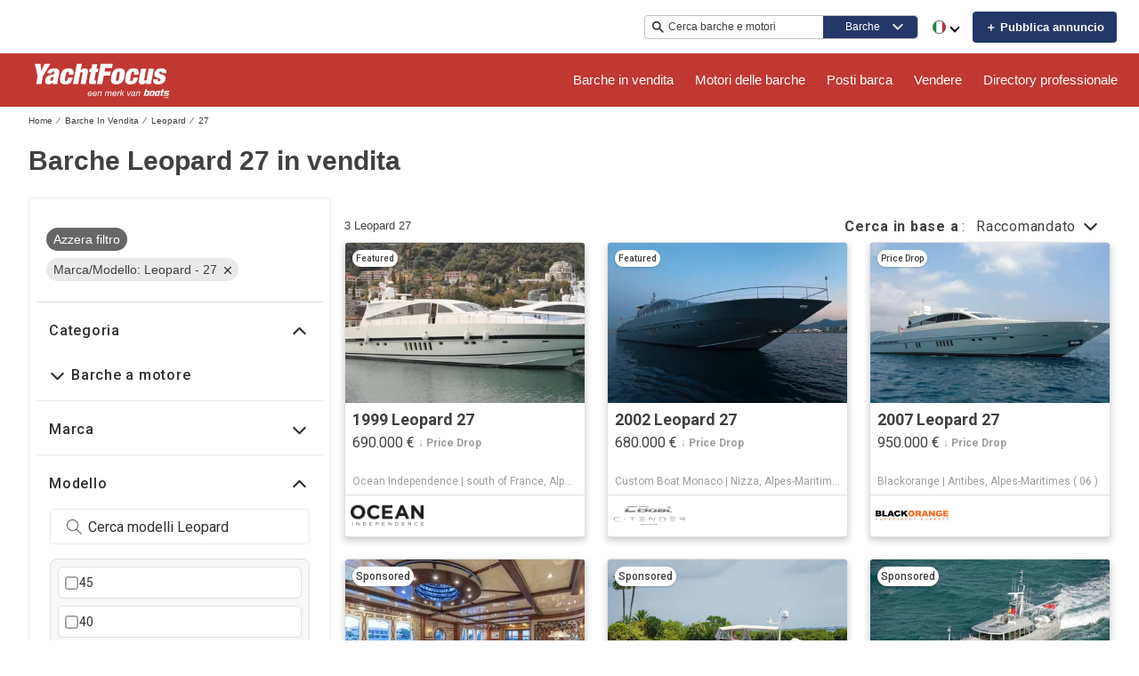

--- FILE ---
content_type: application/javascript
request_url: https://www.yachtfocus.com/static/js/522.2d8e89ba.chunk.js
body_size: 51251
content:
(this.__LOADABLE_LOADED_CHUNKS__=this.__LOADABLE_LOADED_CHUNKS__||[]).push([[522],{1295:function(e){e.exports=JSON.parse('{"app.additionalLeads.keepLooking":"Verder kijken","app.additionalLeads.leadModalSubtitle":"Gerelateerd aan deze boot","app.additionalLeads.leadModalTitle":"Bekijk vergelijkbare boten","app.additionalLeads.leadSuccessMessage":"Uw verzoek is succesvol verzonden. De verkoper neemt binnenkort contact met u op.","app.additionalLeads.messageSent":"We hebben uw bericht rechtstreeks naar de verkoper gestuurd.","app.additionalLeads.requestInfo":"Informatie aanvragen","app.additionalLeads.requestSent":"Verzoek verzonden","app.additionalLeads.sendAdditionalEmails":"Nu extra e-mails verzenden","app.additionalLeads.similarBoats":"Meer vergeljikbare boten","app.additionalLeads.thankYou":"Dank u.","app.additionalLeads.viewDetails":"Bekijk details","app.alertMessage.boatUnavailable.description":"In plaats daarvan laten we u een lijst met overeenkomstige boten zien.","app.alertMessage.boatUnavailable.title":"De boot waar u naar zoekt is niet meer beschikbaar.","app.alertMessage.linkExpired.description":"Bekijk de bijgewerkte lijst met boten hieronder.","app.alertMessage.linkExpired.title":"De link die u hebt aangeklikt is verlopen.","app.alertMessage.similarBoatsForOEMs.description":"Hieronder vindt u enkele vergelijkbare bootadvertenties die mogelijk interessant zijn.","app.alertMessage.similarBoatsForOEMs.title":"We hebben momenteel geen boten die aan uw zoekopdracht voldoen.","app.banner.download.close":"","app.banner.download.description":"Laat vandaag uw droom uitkomen","app.banner.download.open":"Openen","app.banner.download.title":"{portal} App","app.blocks.classPage.seoArticle.category":"","app.blog.articlePageSEO.metaElements.title":"","app.blog.categories.boating":"tips","app.blog.categories.buying":"kopen","app.blog.categories.features":"Kenmerken","app.blog.categories.lifestyle":"levensstijl","app.blog.categories.power":"motorboten","app.blog.categories.reviews":"reviews","app.blog.categories.sail":"zeilboten","app.blog.categories.selling":"verkopen","app.blog.categoriesDescription.boating":"Tips voor varen en onderhoud ","app.blog.categoriesDescription.buying":"Waar let je op bij de aankoop van een boot?","app.blog.categoriesDescription.lifestyle":"","app.blog.categoriesDescription.power":"","app.blog.categoriesDescription.reviews":"","app.blog.categoriesDescription.sail":"","app.blog.categoriesDescription.selling":"Wij helpen je met de verkoop van jouw boot","app.blog.category":"Categorie","app.blog.categoryPageSEO.boating.h1":"Tips","app.blog.categoryPageSEO.boating.metaElements.description":"","app.blog.categoryPageSEO.boating.metaElements.title":"Tips | {portal}.nl","app.blog.categoryPageSEO.buying.h1":"Kopen","app.blog.categoryPageSEO.buying.metaElements.description":"","app.blog.categoryPageSEO.buying.metaElements.title":"Kopen | {portal}.nl","app.blog.categoryPageSEO.lifestyle.h1":"Levensstijl","app.blog.categoryPageSEO.lifestyle.metaElements.description":"","app.blog.categoryPageSEO.lifestyle.metaElements.title":"Levensstijl | {portal}.nl","app.blog.categoryPageSEO.power.h1":"Motorboten","app.blog.categoryPageSEO.power.metaElements.description":"","app.blog.categoryPageSEO.power.metaElements.title":"Motorboten | {portal}.nl","app.blog.categoryPageSEO.reviews.h1":"Reviews","app.blog.categoryPageSEO.reviews.metaElements.description":"","app.blog.categoryPageSEO.reviews.metaElements.title":"Reviews | {portal}.nl","app.blog.categoryPageSEO.sail.h1":"Zeilboten","app.blog.categoryPageSEO.sail.metaElements.description":"","app.blog.categoryPageSEO.sail.metaElements.title":"Zeilboten | {portal}.nl","app.blog.categoryPageSEO.selling.h1":"Verkopen","app.blog.categoryPageSEO.selling.metaElements.description":"","app.blog.categoryPageSEO.selling.metaElements.title":"Verkopen | {portal}.nl","app.blog.home":"watersportnieuws","app.blog.homeHeading":"Luxe Jachten, Superjachten, Advies & Trends","app.blog.homePageSEO.h1":"Watersportnieuws","app.blog.homePageSEO.metaElements.description":"","app.blog.homePageSEO.metaElements.title":"Watersportnieuws | {portal}.nl","app.blog.month01":"Januari","app.blog.month02":"Februari","app.blog.month03":"Maart","app.blog.month04":"April","app.blog.month05":"Mei","app.blog.month06":"Juni","app.blog.month07":"Juli","app.blog.month08":"Augustus","app.blog.month09":"September","app.blog.month10":"Oktober","app.blog.month11":"November","app.blog.month12":"December","app.blog.noArticlesFound":"Geen artikelen gevonden","app.blog.page":"pagina","app.blog.publishedOn":"Gepubliceerd op","app.blog.readingTime":"{readingTime} min leestijd","app.blog.relatedArticles":"Gerelateerde artikelen","app.blog.writtenBy":"Geschreven door","app.boatDetails.SEO.metaElements.description":"Bekijk {model} uit {year} en gebouwd door {make}. Vind meer afbeeldingen en infomatie over de boot en neem contact op met de verkoper op {portal}.","app.boatDetails.SEO.metaElements.description.largeYacht":"Bekijk volledige informatie & foto\u2019s van {name}, een {make} {model} aanwezig in {location} met foto\u2019s & volledige informatie over deze {class} gebouwd in {year} en voor verkoop beschikbaar.","app.boatDetails.SEO.metaElements.description.largeYachtNoName":"Bekijk volledige informatie & foto\u2019s van een {make} {model} aanwezig in {location} met foto\u2019s & volledige informatie over deze {class} gebouwd in {year} en voor verkoop beschikbaar.","app.boatDetails.SEO.metaElements.description.smallYacht":"Bekijk volledige informatie van {name}, een {class} gebouwd in {year} door {make} {model} en voor verkoop beschikbaar.","app.boatDetails.SEO.metaElements.description.smallYachtNoName":"Bekijk volledige gegevens van een {class} gebouwd in {year} door {make} {model} en voor verkoop beschikbaar.","app.boatDetails.SEO.metaElements.title.length24m.boatName":"{boatName} {boatClass} {make} te koop","app.boatDetails.SEO.metaElements.title.length24m.false":"{year} {make} {model} {boatClass} te koop","app.boatDetails.SEO.metaElements.title.length24m.true":"{year} {boatClass} {make} te koop","app.boatDetails.SEO.metaElements.title.portalName":" | {portal}","app.boatDetails.SEO.metaElements.title.power":"{condition} {year} {make} {model}","app.boatDetails.SEO.metaElements.title.sail":"{condition} {year} {make} {model}","app.boatDetails.SEO.metaElements.title.subdivision":" - {subdivision}","app.boatDetails.SEO.metaElements.title.unpowered":"{condition} {year} {make} {model}","app.boatDetails.calculator":"","app.boatDetails.description.conversationalCta.content":"Vraag meer informatie aan","app.boatDetails.description.conversationalCta.title":"Benieuwd naar deze boot?","app.boatDetails.details.capacity":"Capaciteit","app.boatDetails.details.class":"Type","app.boatDetails.details.engine":"Motor","app.boatDetails.details.fuel-type":"Brandstof","app.boatDetails.details.hin":"HIN","app.boatDetails.details.hull-material":"Rompmateriaal","app.boatDetails.details.hull-shape":"Rompvorm","app.boatDetails.details.hull-warranty":"Rompgarantie","app.boatDetails.details.length":"Lengte","app.boatDetails.details.location":"Locatie","app.boatDetails.details.make":"Merk","app.boatDetails.details.model":"Model","app.boatDetails.details.year":"Jaar","app.boatDetails.features.additional-equipment":"Extra uitrusting","app.boatDetails.features.conversationalCta.content":"Vraag het de verkoper","app.boatDetails.features.conversationalCta.prePopulatedText":"Ik heb uw advertentie op {portal} gezien en wil graag meer weten over de kenmerken van deze boot.","app.boatDetails.features.conversationalCta.title":"Meer kenmerken weten?","app.boatDetails.features.electrical-equipment":"Elektrische uitrusting","app.boatDetails.features.electronics":"Elektronica","app.boatDetails.features.inside-equipment":"Uitrusting binnen","app.boatDetails.features.outside-equipment":"Uitrusting buiten","app.boatDetails.features.rigging":"Tuigage","app.boatDetails.features.sails":"Zeilen","app.boatDetails.friendlyFeatureName.additional-equipment":"Extra uitrusting","app.boatDetails.friendlyFeatureName.air-compressor":"Luchtcompressor","app.boatDetails.friendlyFeatureName.air-conditioning":"Airconditioning","app.boatDetails.friendlyFeatureName.ais":"AIS","app.boatDetails.friendlyFeatureName.asymmetric-spinnaker":"Asymmetrische spinnaker","app.boatDetails.friendlyFeatureName.autopilot":"Stuurautomaat","app.boatDetails.friendlyFeatureName.battened-mainsail":"Gelat grootzeil","app.boatDetails.friendlyFeatureName.battery-charger":"Acculader","app.boatDetails.friendlyFeatureName.beaching-legs":"Wadpoten","app.boatDetails.friendlyFeatureName.bimini-top":"Bimini","app.boatDetails.friendlyFeatureName.bow-thruster":"Boegschroef","app.boatDetails.friendlyFeatureName.camper-cover":"Camperafdekking","app.boatDetails.friendlyFeatureName.cd-player":"CD-speler","app.boatDetails.friendlyFeatureName.chemical-head":"Chemisch toilet","app.boatDetails.friendlyFeatureName.cinema":"Bioscoop","app.boatDetails.friendlyFeatureName.cockpit-cover":"Kuiptent","app.boatDetails.friendlyFeatureName.cockpit-cushions":"Kuipkussens","app.boatDetails.friendlyFeatureName.cockpit-shower":"Kuipdouche","app.boatDetails.friendlyFeatureName.cockpit-speakers":"Kuipspeakers","app.boatDetails.friendlyFeatureName.cockpit-table":"Kuiptafel","app.boatDetails.friendlyFeatureName.code-0":"Code 0","app.boatDetails.friendlyFeatureName.compass":"Kompas","app.boatDetails.friendlyFeatureName.computer":"Computer","app.boatDetails.friendlyFeatureName.covers":"Afdekkleden","app.boatDetails.friendlyFeatureName.crane":"Kraan","app.boatDetails.friendlyFeatureName.customContactInformation":"Contactinformatie","app.boatDetails.friendlyFeatureName.dance-floor":"Dansvloer","app.boatDetails.friendlyFeatureName.davits":"Davit(s)","app.boatDetails.friendlyFeatureName.deep-freezer":"Vriezer","app.boatDetails.friendlyFeatureName.depthsounder":"Dieptemeter","app.boatDetails.friendlyFeatureName.dishwasher":"Vaatwasser","app.boatDetails.friendlyFeatureName.dvd-player":"Dvd-speler","app.boatDetails.friendlyFeatureName.electric-bilge-pump":"Elektrische bilgepomp","app.boatDetails.friendlyFeatureName.electric-head":"Elektrisch toilet","app.boatDetails.friendlyFeatureName.electric-winch":"Elektrische lier","app.boatDetails.friendlyFeatureName.electrical-equipment":"Elektrische uitrusting","app.boatDetails.friendlyFeatureName.electronics":"Elektronica","app.boatDetails.friendlyFeatureName.elevator":"Lift","app.boatDetails.friendlyFeatureName.fin-stabilizer":"Vinstabilisator","app.boatDetails.friendlyFeatureName.flat-screen-tv":"Flatscreen tv","app.boatDetails.friendlyFeatureName.fresh-water-maker":"Watermaker","app.boatDetails.friendlyFeatureName.fully-battened-mainsail":"Doorgelat grootzeil","app.boatDetails.friendlyFeatureName.furling-genoa":"Rolgenua","app.boatDetails.friendlyFeatureName.furling-mainsail":"Rolgrootzeil","app.boatDetails.friendlyFeatureName.gangway":"Loopplank","app.boatDetails.friendlyFeatureName.garage":"Garage","app.boatDetails.friendlyFeatureName.generator":"Generator","app.boatDetails.friendlyFeatureName.gennaker-cruising-spinnaker":"Gennaker/toerspinnaker","app.boatDetails.friendlyFeatureName.genoa":"Genua","app.boatDetails.friendlyFeatureName.genoa-cover":"Genuahuik","app.boatDetails.friendlyFeatureName.gps":"GPS","app.boatDetails.friendlyFeatureName.gym":"Gym","app.boatDetails.friendlyFeatureName.gyroscopic-stabilizer":"Gyroscopische stabilisator","app.boatDetails.friendlyFeatureName.hard-top":"Hardtop","app.boatDetails.friendlyFeatureName.heating":"Verwarming","app.boatDetails.friendlyFeatureName.heli-pad":"Helipad","app.boatDetails.friendlyFeatureName.hot-water":"Warm water","app.boatDetails.friendlyFeatureName.hydraulic-bathing-platform":"Hydraulisch badplatform","app.boatDetails.friendlyFeatureName.hydraulic-gangway":"Hydraulische loopplank","app.boatDetails.friendlyFeatureName.hydraulic-swim-step":"Hydraulische zwemtrap","app.boatDetails.friendlyFeatureName.hydraulic-winch":"Hydraulische lier","app.boatDetails.friendlyFeatureName.inside-equipment":"Uitrusting binnen","app.boatDetails.friendlyFeatureName.inverter":"Omvormer","app.boatDetails.friendlyFeatureName.jacuzzi":"Jacuzzi","app.boatDetails.friendlyFeatureName.launching-trailer":"Haventrailer","app.boatDetails.friendlyFeatureName.lazy-bag":"Lazybag","app.boatDetails.friendlyFeatureName.lazyjacks":"Lazyjacks","app.boatDetails.friendlyFeatureName.liferaft":"Reddingsvlot","app.boatDetails.friendlyFeatureName.log-speedometer":"Log-snelheidsmeter","app.boatDetails.friendlyFeatureName.mainsail-cover":"Grootzeilhuik","app.boatDetails.friendlyFeatureName.manual-bilge-pump":"Handmatige bilgepomp","app.boatDetails.friendlyFeatureName.marine-head":"Scheepstoilet","app.boatDetails.friendlyFeatureName.microwave-oven":"Magnetron","app.boatDetails.friendlyFeatureName.navigation-center":"Navigatiecentrum","app.boatDetails.friendlyFeatureName.office":"Kantoor","app.boatDetails.friendlyFeatureName.outboard-engine-brackets":"Buitenboordmotorsteunen","app.boatDetails.friendlyFeatureName.outriggers":"Outriggers","app.boatDetails.friendlyFeatureName.outside-equipment-extras":"Uitrusting buiten/extra\'s","app.boatDetails.friendlyFeatureName.oven":"Oven","app.boatDetails.friendlyFeatureName.plotter":"Plotter","app.boatDetails.friendlyFeatureName.pool":"Zwembad","app.boatDetails.friendlyFeatureName.power-poles":"Elektriciteitspalen","app.boatDetails.friendlyFeatureName.pwc":"PWC","app.boatDetails.friendlyFeatureName.radar":"Radar","app.boatDetails.friendlyFeatureName.radar-detector":"Radardetector","app.boatDetails.friendlyFeatureName.radar-reflector":"Radarreflector","app.boatDetails.friendlyFeatureName.radio":"Radio","app.boatDetails.friendlyFeatureName.refrigerator":"Koelkast","app.boatDetails.friendlyFeatureName.repeater":"Repeater(s)","app.boatDetails.friendlyFeatureName.rigging":"Tuigage","app.boatDetails.friendlyFeatureName.road-trailer":"Wegtrailer","app.boatDetails.friendlyFeatureName.sails":"Zeilen","app.boatDetails.friendlyFeatureName.sauna":"Sauna","app.boatDetails.friendlyFeatureName.scuba-equipment":"Duikuitrusting","app.boatDetails.friendlyFeatureName.sea-water-pump":"Zeewaterpomp","app.boatDetails.friendlyFeatureName.shore-power-inlet":"Walstroomaansluiting","app.boatDetails.friendlyFeatureName.solar-panel":"Zonnepaneel","app.boatDetails.friendlyFeatureName.solent":"Solent","app.boatDetails.friendlyFeatureName.spinnaker":"Spinnaker","app.boatDetails.friendlyFeatureName.spinnaker-pole":"Spinnakerboom","app.boatDetails.friendlyFeatureName.spray-hood":"Buiskap","app.boatDetails.friendlyFeatureName.staysail":"Stagzeil","app.boatDetails.friendlyFeatureName.steering-wheel":"Stuurwiel","app.boatDetails.friendlyFeatureName.stern-thruster":"Hekschroef","app.boatDetails.friendlyFeatureName.storm-jib":"Stormfok","app.boatDetails.friendlyFeatureName.surf-system":"Surf-systeem","app.boatDetails.friendlyFeatureName.swimming-ladder":"Zwemladder","app.boatDetails.friendlyFeatureName.teak-cockpit":"Teak in kuip","app.boatDetails.friendlyFeatureName.teak-sidedecks":"Teak gangboorden","app.boatDetails.friendlyFeatureName.tender":"Tenders","app.boatDetails.friendlyFeatureName.tiller":"Helmstok","app.boatDetails.friendlyFeatureName.touch-&-go":"Touch & Go","app.boatDetails.friendlyFeatureName.touch-screen":"Aanraakscherm","app.boatDetails.friendlyFeatureName.trisail":"Stormgrootzeil","app.boatDetails.friendlyFeatureName.tv-set":"Televisie","app.boatDetails.friendlyFeatureName.underwater-lights":"Onderwaterlichten","app.boatDetails.friendlyFeatureName.vcr":"Videorecorder","app.boatDetails.friendlyFeatureName.vhf":"Marifoon","app.boatDetails.friendlyFeatureName.walk-around":"Walk Around","app.boatDetails.friendlyFeatureName.washing-machine":"Wasmachine","app.boatDetails.friendlyFeatureName.water-toys":"Waterspeelgoed","app.boatDetails.friendlyFeatureName.wheelchair-friendly":"Rolstoelvriendelijk","app.boatDetails.friendlyFeatureName.wi-fi":"Wifi","app.boatDetails.friendlyFeatureName.wind-generator":"Windgenerator","app.boatDetails.friendlyFeatureName.wind-speed-and-direction":"Windsnelheid en -richting","app.boatDetails.friendlyFeatureName.wine-cellar":"Wijnkelder","app.boatDetails.getPreQualified.label":"","app.boatDetails.hideForm":"","app.boatDetails.loans":"","app.boatDetails.localDelivery.label":"Lokale levering beschikbaar","app.boatDetails.measurements.accommodations":"Accommodatie","app.boatDetails.measurements.alternatorOutput":"Output wisselstroomdynamo","app.boatDetails.measurements.beam":"Breedte","app.boatDetails.measurements.bore":"Boring","app.boatDetails.measurements.cabin-headroom":"Stahoogte","app.boatDetails.measurements.cabins":"Hutten","app.boatDetails.measurements.conversationalCta.content":"Vraag het de verkoper","app.boatDetails.measurements.conversationalCta.prePopulatedText":"Ik heb uw advertentie op {portal} gezien en wil graag meer weten over de specificaties van deze boot. Bedankt.","app.boatDetails.measurements.conversationalCta.title":"Meer weten over de specificaties?","app.boatDetails.measurements.crew-cabins":"Crew Cabins","app.boatDetails.measurements.crew-heads":"Crew Heads","app.boatDetails.measurements.cruising-speed":"Kruissnelheid","app.boatDetails.measurements.deadrise-at-transom":"Vlaktilling bij spiegel","app.boatDetails.measurements.dimensions":"Afmetingen","app.boatDetails.measurements.displacement":"Verplaatsing","app.boatDetails.measurements.double-berths":"Dubbele kooien","app.boatDetails.measurements.dry-weight":"Gewicht leeg","app.boatDetails.measurements.electrical-circuit":"Elektrisch systeem","app.boatDetails.measurements.freeboard":"Vrijboord","app.boatDetails.measurements.fresh-water-tank":"Drinkwatertank","app.boatDetails.measurements.fuel-tank":"Brandstoftank","app.boatDetails.measurements.gearRatio":"Overbrengingsverhouding","app.boatDetails.measurements.gross-tonnage":"Gross Tonnage","app.boatDetails.measurements.guest-cabins":"Guest Cabins","app.boatDetails.measurements.guest-heads":"Guest Heads","app.boatDetails.measurements.heads":"Toiletten","app.boatDetails.measurements.holding-tank":"Afvalwatertank","app.boatDetails.measurements.hull-material":"Romp materiaal","app.boatDetails.measurements.hull-shape":"Rompvorm","app.boatDetails.measurements.keel-type":"Kieltype","app.boatDetails.measurements.length-at-waterline":"Lengte waterlijn","app.boatDetails.measurements.length-on-deck":"Lengte over dek","app.boatDetails.measurements.length-overall":"Lengte over alles","app.boatDetails.measurements.liferaft-capacity":"Capaciteit reddingsvlot","app.boatDetails.measurements.max-bridge-clearance":"Doorvaarthoogte","app.boatDetails.measurements.max-draft":"Max diepgang","app.boatDetails.measurements.max-speed":"Max snelheid","app.boatDetails.measurements.min-draft":"Min diepgang","app.boatDetails.measurements.miscellaneous":"Diversen","app.boatDetails.measurements.range":"Actieradius","app.boatDetails.measurements.seating-capacity":"Aantal zitplaatsen","app.boatDetails.measurements.shaftLength":"Schachtlengte","app.boatDetails.measurements.single-berths":"Enkele kooien","app.boatDetails.measurements.speed-distance":"Snelheid en afstand","app.boatDetails.measurements.stroke":"Slag","app.boatDetails.measurements.tanks":"Tanks","app.boatDetails.measurements.twin-berths":"Kooien met twee matrassen","app.boatDetails.measurements.voltage":"Spanning","app.boatDetails.measurements.weights":"Gewichten","app.boatDetails.measurements.windlass":"Ankerlier","app.boatDetails.meetTheSeller":"Ontmoet de verkoper","app.boatDetails.monthlyPrice.label":"","app.boatDetails.moreDetails.conversationalCta.content":"Vraag het de verkoper","app.boatDetails.moreDetails.conversationalCta.title":"Meer gegevens nodig?","app.boatDetails.moreQuestions.conversationalCta.body.firstRow":"Krijg antwoord, plan een bezoek om de boot te bekijken of een proefvaart te maken.","app.boatDetails.moreQuestions.conversationalCta.body.secondRow":"Neem de volgende stap en neem contact op met de verkoper.","app.boatDetails.moreQuestions.conversationalCta.linkText":"Neem contact op met de verkoper","app.boatDetails.moreQuestions.conversationalCta.prePopulatedText":"Ik heb uw advertentie op YachtWorld gezien en ik heb belangstelling voor deze boot. Kunt u contact opnemen om dit verder te bespreken, een bezichtiging af te spreken of een proefvaart te maken? Hartelijk dank.","app.boatDetails.moreQuestions.conversationalCta.title":"Nog meer vragen?","app.boatDetails.notForSaleInLocalWaters":"Niet te koop in lokale wateren","app.boatDetails.plusYears":"{years}+ jaar","app.boatDetails.pricedrop.label":"Prijsdaling:","app.boatDetails.propulsion.configuration":"Configuratie","app.boatDetails.propulsion.coolingSystem":"Koelsysteem","app.boatDetails.propulsion.drive-type":"Aandrijving","app.boatDetails.propulsion.emissions":"Emissies","app.boatDetails.propulsion.engine":"Motor {number}","app.boatDetails.propulsion.engine-hours":"Motoruren","app.boatDetails.propulsion.engine-make":"Motormerk","app.boatDetails.propulsion.engine-model":"Model motor","app.boatDetails.propulsion.engine-type":"Motortype","app.boatDetails.propulsion.engine-year":"Bouwjaar motor","app.boatDetails.propulsion.folding-propeller":"Klapschroef","app.boatDetails.propulsion.fuel-type":"Brandstof","app.boatDetails.propulsion.fuelInductionSystem":"Brandstofinjectiesysteem","app.boatDetails.propulsion.ignitionSystem":"Ontstekingssysteem","app.boatDetails.propulsion.location":"Locatie","app.boatDetails.propulsion.lubricationSystem":"Smeersysteem","app.boatDetails.propulsion.numberCylinders":"Aantal cilinders","app.boatDetails.propulsion.power.hp":"{power}pk","app.boatDetails.propulsion.power.kW":"{power}kW","app.boatDetails.propulsion.propeller-material":"Materiaal schroef","app.boatDetails.propulsion.propeller-type":"Type schroef","app.boatDetails.propulsion.rope-cutter":"Touwsnijder","app.boatDetails.propulsion.rpmMax":"Max. tpm","app.boatDetails.propulsion.serialNumber":"Serienummer","app.boatDetails.propulsion.startingSystem":"Startsysteem","app.boatDetails.propulsion.steeringSystem":"Stuursysteem","app.boatDetails.propulsion.stockNumber":"Voorraadnummer","app.boatDetails.propulsion.total-power":"Totaal vermogen","app.boatDetails.propulsion.use":"Gebruik","app.boatDetails.summary.engineHoursText":"uren","app.boatDetails.summary.linkText":"Aanpassen","app.boatDetails.summary.paymentText":"Beschik over deze boot voor ","app.boatDetails.summary.tooltipText":"","app.boatDetails.value.activities.day-cruising":"dagtochten","app.boatDetails.value.activities.freshwater-fishing":"vissen in binnenwateren","app.boatDetails.value.activities.other":"verschillende commerci\xeble en recreatieve vaaractiviteiten","app.boatDetails.value.activities.overnight-cruising":"meerdaagse tochten","app.boatDetails.value.activities.pwc":"waterscooters","app.boatDetails.value.activities.sailing":"zeilen","app.boatDetails.value.activities.saltwater-fishing":"zeevissen","app.boatDetails.value.activities.watersports":"watersport","app.boatDetails.value.configuration.inline":"Inline","app.boatDetails.value.configuration.rotary":"Draaiend","app.boatDetails.value.drive-type.air-propeller":"Luchtschroef","app.boatDetails.value.drive-type.direct":"Directe aandrijving","app.boatDetails.value.drive-type.jet":"Jetaandrijving","app.boatDetails.value.drive-type.other":"Overige","app.boatDetails.value.drive-type.outboard":"Hors-Bord","app.boatDetails.value.drive-type.pod":"Podaandrijving","app.boatDetails.value.drive-type.sail":"Zeilaandrijving","app.boatDetails.value.drive-type.stern":"Hekaandrijving","app.boatDetails.value.drive-type.surface":"Oppervlakte-aandrijving","app.boatDetails.value.drive-type.v":"V-drive","app.boatDetails.value.electrical-circuit.110v":"110V","app.boatDetails.value.electrical-circuit.12v":"12V","app.boatDetails.value.electrical-circuit.220v":"220V","app.boatDetails.value.electrical-circuit.240v":"240V","app.boatDetails.value.electrical-circuit.24v":"24V","app.boatDetails.value.engine-location.port":"Bakboord","app.boatDetails.value.engine-location.starboard":"Stuurboord","app.boatDetails.value.engine-type.electric":"Elektrisch","app.boatDetails.value.engine-type.inboard":"Binnenboord","app.boatDetails.value.engine-type.inboard-outboard":"Binnenboord/buitenboord","app.boatDetails.value.engine-type.other":"Overige","app.boatDetails.value.engine-type.outboard":"Buitenboord","app.boatDetails.value.engine-type.outboard-2s":"Buitenboord 2-takt","app.boatDetails.value.engine-type.outboard-4s":"Buitenboord 4-takt","app.boatDetails.value.engine-type.v-drive":"V-drive","app.boatDetails.value.fuel-type.diesel":"Diesel","app.boatDetails.value.fuel-type.electric":"Elektrisch","app.boatDetails.value.fuel-type.gasoline":"Benzine","app.boatDetails.value.fuel-type.lpg":"LPG","app.boatDetails.value.fuel-type.other":"Overige","app.boatDetails.value.hull-material.aluminum":"Aluminium","app.boatDetails.value.hull-material.composite":"Composiet","app.boatDetails.value.hull-material.ferro-cement":"Ferrocement","app.boatDetails.value.hull-material.fiberglass":"Polyester","app.boatDetails.value.hull-material.hypalon":"Hypalon","app.boatDetails.value.hull-material.other":"Overige","app.boatDetails.value.hull-material.pvc":"PVC","app.boatDetails.value.hull-material.roplene":"Roplene","app.boatDetails.value.hull-material.steel":"Stalen","app.boatDetails.value.hull-material.wood":"Houten","app.boatDetails.value.hull-shape.catamaran":"Catamarans","app.boatDetails.value.hull-shape.deep-vee":"Diepe V","app.boatDetails.value.hull-shape.displacement":"Waterverplaatsing","app.boatDetails.value.hull-shape.flat":"Plat","app.boatDetails.value.hull-shape.foldable":"Vouwbaar","app.boatDetails.value.hull-shape.hydrofoil":"Draagvleugelboot","app.boatDetails.value.hull-shape.modified-vee":"Gewijzigde V","app.boatDetails.value.hull-shape.monohull":"Monohull ","app.boatDetails.value.hull-shape.other":"Overige","app.boatDetails.value.hull-shape.planing":"Planerend","app.boatDetails.value.hull-shape.pontoon":"Pontons","app.boatDetails.value.hull-shape.rib":"RIB","app.boatDetails.value.hull-shape.roll-up":"Oprolbaar","app.boatDetails.value.hull-shape.sea-v2":"Sea-V2(TM)","app.boatDetails.value.hull-shape.semi-displacement":"Halfplanerend","app.boatDetails.value.hull-shape.trimaran":"Trimarans","app.boatDetails.value.hull-shape.tunnel":"Tunnel","app.boatDetails.value.keel-type.kt-bilge":"Kimkiel","app.boatDetails.value.keel-type.kt-bulb":"Bolkiel","app.boatDetails.value.keel-type.kt-canting-keel":"Kantelkiel","app.boatDetails.value.keel-type.kt-centerboard":"Midzwaard","app.boatDetails.value.keel-type.kt-fin":"Vinkiel","app.boatDetails.value.keel-type.kt-full":"Lange kiel","app.boatDetails.value.keel-type.kt-lifting":"Hefkiel","app.boatDetails.value.keel-type.kt-other":"Overige","app.boatDetails.value.keel-type.kt-twin-keel":"Dubbelkiel","app.boatDetails.value.keel-type.kt-wing":"Vleugel kiel","app.boatDetails.value.more-details-section.accommodations":"Accommodatie","app.boatDetails.value.more-details-section.additional-information":"Extra informatie","app.boatDetails.value.more-details-section.dimensions":"Afmetingen","app.boatDetails.value.more-details-section.disclaimer":"Disclaimer","app.boatDetails.value.more-details-section.engines":"Motoren","app.boatDetails.value.more-details-section.galley":"Kombuis","app.boatDetails.value.more-details-section.tankage":"Tanks","app.boatDetails.value.propeller-material.allow":"Legering","app.boatDetails.value.propeller-material.alloy":"Legering","app.boatDetails.value.propeller-material.aluminum":"Aluminium","app.boatDetails.value.propeller-material.bronze":"Brons","app.boatDetails.value.propeller-material.other":"Overige","app.boatDetails.value.propeller-material.stainless-steel":"Roestvrij staal","app.boatDetails.value.propeller-type.2-blade":"2-blads","app.boatDetails.value.propeller-type.3-blade":"3-blads","app.boatDetails.value.propeller-type.4-blade":"4-blads","app.boatDetails.value.propeller-type.5-blade":"5-blads","app.boatDetails.value.propeller-type.6-blade":"6-blads","app.boatDetails.value.tank-material.aluminium":"Aluminium","app.boatDetails.value.tank-material.aluminum":"Aluminium","app.boatDetails.value.tank-material.grp":"Polyester","app.boatDetails.value.tank-material.other":"Overiges","app.boatDetails.value.tank-material.plastic":"Kunststof","app.boatDetails.value.tank-material.stainless-steel":"Roestvrij staal","app.boatDetails.value.tank-material.steel":"Staal","app.boatDetails.value.use.both":"Zoet en zout water","app.boatDetails.value.use.fresh-water":"Zoet water ","app.boatDetails.value.use.salt-water":"Zout water","app.boatDetails.value.windlass.electric-windlass":"Elektrische ankerlier","app.boatDetails.value.windlass.hydraulic-windlass":"Hydraulische ankerlier","app.boatDetails.value.windlass.manual-windlass":"Handmatige ankerlier","app.boatDetails.verifiedBroker":"Geverifieerde makelaar","app.boatDetails.warranty.lifetime":"Levenslang","app.boatDetails.warranty.months":"maanden","app.boatDetails.warranty.oneYear":"{years} jaar","app.boatDetails.warranty.years":"{years} jaar","app.boatLoans.SEO.metaElements.description":"","app.boatLoans.SEO.metaElements.title":"","app.boatLoans.applyNowButton":"","app.boatLoans.banner.perk1":"","app.boatLoans.banner.perk2":"","app.boatLoans.banner.perk3":"","app.boatLoans.banner.perk4":"","app.boatLoans.banner.perk5":"","app.boatLoans.banner.rates.disclaimer":"","app.boatLoans.banner.rates.title":"","app.boatLoans.banner.title1":"","app.boatLoans.banner.title2":"","app.boatLoans.bdpBoatLoansSection.applyNow":"","app.boatLoans.bdpBoatLoansSection.callUs":"","app.boatLoans.bdpBoatLoansSection.faqs":"","app.boatLoans.bdpBoatLoansSection.poweredBy":"","app.boatLoans.bdpBoatLoansSection.rates":"","app.boatLoans.bdpBoatLoansSection.reviews":"","app.boatLoans.bdpBoatLoansSection.title":"","app.boatLoans.calculator.form.boatYear.label":"","app.boatLoans.calculator.form.boatYear.placeholder":"","app.boatLoans.calculator.form.ficoScore.label":"","app.boatLoans.calculator.form.ficoScore.placeholder":"","app.boatLoans.calculator.form.loanAmount.error":"","app.boatLoans.calculator.form.loanAmount.label":"","app.boatLoans.calculator.form.loanAmount.placeholder":"","app.boatLoans.calculator.form.loanType.label":"","app.boatLoans.calculator.form.loanType.new":"","app.boatLoans.calculator.form.loanType.placeholder":"","app.boatLoans.calculator.form.loanType.refinance":"","app.boatLoans.calculator.form.loanType.used":"","app.boatLoans.calculator.results.contactUs":"","app.boatLoans.calculator.results.disclaimer":"","app.boatLoans.calculator.results.estimatedMonthlyPayment":"","app.boatLoans.calculator.results.interestRate":"","app.boatLoans.calculator.results.loanAmount":"","app.boatLoans.calculator.results.moreInfo":"","app.boatLoans.calculator.results.summary":"","app.boatLoans.calculator.results.termLength":"","app.boatLoans.calculator.results.years":"","app.boatLoans.calculator.title":"","app.boatLoans.infoAccordion.question1.content":"","app.boatLoans.infoAccordion.question1.link1":"","app.boatLoans.infoAccordion.question1.link2":"","app.boatLoans.infoAccordion.question1.title":"","app.boatLoans.infoAccordion.question2.content":"","app.boatLoans.infoAccordion.question2.link":"","app.boatLoans.infoAccordion.question2.title":"","app.boatLoans.infoAccordion.question3.content":"","app.boatLoans.infoAccordion.question3.title":"","app.boatLoans.infoAccordion.question4.content":"","app.boatLoans.infoAccordion.question4.item1":"","app.boatLoans.infoAccordion.question4.item2":"","app.boatLoans.infoAccordion.question4.item3":"","app.boatLoans.infoAccordion.question4.item4":"","app.boatLoans.infoAccordion.question4.item5":"","app.boatLoans.infoAccordion.question4.item6":"","app.boatLoans.infoAccordion.question4.title":"","app.boatLoans.infoAccordion.question5.content":"","app.boatLoans.infoAccordion.question5.link":"","app.boatLoans.infoAccordion.question5.title":"","app.boatLoans.monthlyPaymentTooltip.currencyCode":"","app.boatLoans.monthlyPaymentTooltip.month":"","app.boatLoans.monthlyPaymentTooltip.monthAbbreviation":"","app.boatLoans.monthlyPaymentTooltip.text":"","app.boatLoans.whyTrident.info1.content":"","app.boatLoans.whyTrident.info1.title":"","app.boatLoans.whyTrident.info2.content":"","app.boatLoans.whyTrident.info2.title":"","app.boatLoans.whyTrident.info3.content":"","app.boatLoans.whyTrident.info3.title":"","app.boatLoans.whyTrident.info4.content":"","app.boatLoans.whyTrident.info4.link":"","app.boatLoans.whyTrident.info4.title":"","app.boatLoans.whyTrident.logo.altText":"","app.boatLoans.whyTrident.title":"","app.boatLoansCalculator.faq.items.item1.text":"","app.boatLoansCalculator.faq.items.item1.title":"","app.boatLoansCalculator.faq.items.item2.bullet1":"","app.boatLoansCalculator.faq.items.item2.bullet2":"","app.boatLoansCalculator.faq.items.item2.bullet3":"","app.boatLoansCalculator.faq.items.item2.bullet4":"","app.boatLoansCalculator.faq.items.item2.subTitle":"","app.boatLoansCalculator.faq.items.item2.text":"","app.boatLoansCalculator.faq.items.item2.title":"","app.boatLoansCalculator.faq.items.item3.text":"","app.boatLoansCalculator.faq.items.item3.title":"","app.boatLoansCalculator.faq.items.item4.link":"","app.boatLoansCalculator.faq.items.item4.text":"","app.boatLoansCalculator.faq.items.item4.title":"","app.boatLoansCalculator.faq.title":"","app.boatLoansCalculator.hero.description":"","app.boatLoansCalculator.hero.title":"","app.boatLoansCalculator.howAndWhat.item1.text":"","app.boatLoansCalculator.howAndWhat.item1.title":"","app.boatLoansCalculator.howAndWhat.item2.text":"","app.boatLoansCalculator.howAndWhat.item2.title":"","app.boatLoansCalculator.meta.description":"","app.boatLoansCalculator.meta.title":"","app.boatLoansCalculator.process.bullets.item1.text":"","app.boatLoansCalculator.process.bullets.item1.title":"","app.boatLoansCalculator.process.bullets.item2.link":"","app.boatLoansCalculator.process.bullets.item2.text":"","app.boatLoansCalculator.process.bullets.item2.title":"","app.boatLoansCalculator.process.bullets.item3.text":"","app.boatLoansCalculator.process.bullets.item3.title":"","app.boatLoansCalculator.process.description":"","app.boatLoansCalculator.process.logoAltText":"","app.boatLoansCalculator.process.title":"","app.boatLoansLeads.getPreQualified.calculator.form.calculateButton":"","app.boatLoansLeads.getPreQualified.calculator.form.desiredMonthlyPayment":"","app.boatLoansLeads.getPreQualified.calculator.form.desiredMonthlyPaymentPlaceholder":"","app.boatLoansLeads.getPreQualified.calculator.form.downPayment":"","app.boatLoansLeads.getPreQualified.calculator.form.downPaymentPlaceholder":"","app.boatLoansLeads.getPreQualified.calculator.form.interestRate":"","app.boatLoansLeads.getPreQualified.calculator.form.interestRatePlaceholder":"","app.boatLoansLeads.getPreQualified.calculator.form.loanAmount":"","app.boatLoansLeads.getPreQualified.calculator.form.loanTermMonths":"","app.boatLoansLeads.getPreQualified.calculator.form.loanTermMonthsPlaceholder":"","app.boatLoansLeads.getPreQualified.calculator.form.loanTermYears":"","app.boatLoansLeads.getPreQualified.calculator.form.loanTermYearsPlaceholder":"","app.boatLoansLeads.getPreQualified.calculator.form.missingRequiredField":"","app.boatLoansLeads.getPreQualified.calculator.form.purchasePrice":"","app.boatLoansLeads.getPreQualified.calculator.form.purchasePricePlaceholder":"","app.boatLoansLeads.getPreQualified.calculator.main.monthlyPayment":"","app.boatLoansLeads.getPreQualified.calculator.main.totalLoanAmount":"","app.boatLoansLeads.getPreQualified.calculator.result.applyNowButton":"","app.boatLoansLeads.getPreQualified.calculator.result.disclaimerBDP":"","app.boatLoansLeads.getPreQualified.calculator.result.getPreQualButton":"","app.boatLoansLeads.getPreQualified.calculator.result.monthlyPayment":"","app.boatLoansLeads.getPreQualified.calculator.result.or":"","app.boatLoansLeads.getPreQualified.calculator.result.readyNextStep":"","app.boatLoansLeads.getPreQualified.calculator.result.totalLoanAmount":"","app.boatLoansLeads.getPreQualified.paymentCalculator.srpTitle":"","app.boatLoansLeads.getPreQualified.paymentCalculator.title":"","app.brandedOemSearch.brand.aboutTitle":"Over {dealerName}","app.brandedOemSearch.brand.externalLinks.buildPrice":"Bouwen en Prijzen","app.brandedOemSearch.brand.externalLinks.customService":"Aangepaste Servicee","app.brandedOemSearch.brand.externalLinks.helpMeChoose":"Help me kiezen","app.brandedOemSearch.brand.externalLinks.learnMore":"Meer Informatie","app.brandedOemSearch.brand.externalLinks.maintenance":"Onderhoud","app.brandedOemSearch.brand.externalLinks.news":"Nieuws","app.brandedOemSearch.brand.externalLinks.ownersManuals":"Handleidingen van Eigenaars","app.brandedOemSearch.brand.externalLinks.performanceTests":"Prestatietests","app.brandedOemSearch.brand.externalLinks.promotions":"Promoties","app.brandedOemSearch.brand.externalLinks.resources":"Bronnen","app.brandedOemSearch.brand.externalLinks.upcomingEvents":"Aankomende Evenementen","app.brandedOemSearch.brand.externalLinks.warranty":"Garantie","app.brandedOemSearch.brand.informationTitle":"Informatie over {dealerName}","app.brandedOemSearch.brand.learnMoreAbout":"Meer Leren Over {dealerName}","app.brandedOemSearch.brand.seeListings":"Bekijk Alle Nieuwe en Gebruikte Advertenties","app.brandedOemSearch.dealerContact.title":"","app.brandedOemSearch.manufacturerContact.back":"","app.brandedOemSearch.manufacturerContact.title":"","app.brandedSearch.SEO.breadcrumbs":"{dealerName} - {dealerCity}","app.brandedSearch.SEO.metaElements.description":"Zoek in een ruim aanbod aan nieuwe of tweedehands motor- en/of zeilboten die nu te koop staan bij {dealerName} in {dealerCity}.","app.brandedSearch.SEO.metaElements.title":"{dealerName} in {dealerCity} | {portal}","app.brandedSearch.brandedButton":"Bekijk modellen","app.carouselModal.close":"Sluiten","app.components.Listing.AVAILABLE_SOON.cta":"Pre-order","app.components.Listing.AVAILABLE_SOON.text":"Binnenkort beschikbaar","app.components.Listing.CPYB":"","app.components.Listing.IN_STOCK.cta":"Contact verkoper","app.components.Listing.IN_STOCK.text":"Beschikbaar","app.components.Listing.NEW_ARRIVAL.cta":"Contact met \xe9\xe9n klik","app.components.Listing.NEW_ARRIVAL.text":"Nieuw","app.components.Listing.SALE_PENDING.cta":"Contact verkoper","app.components.Listing.SALE_PENDING.text":"Onder bod","app.components.activeListings":"Actieve Advertenties","app.components.brokerInformation":"Informatie makelaar","app.components.brokerListings":"Mijn Advertenties Bekijken","app.components.contactSalesRep":"Please contact {firstName} {lastName} at","app.components.description":"Beschrijving","app.components.details":"Gegevens","app.components.features":"Kenmerken","app.components.immersiveTour":"3D virtuele tour","app.components.marketsServed":"Actief op markten in","app.components.measurements":"Afmetingen","app.components.moreDetails":"Meer informatie","app.components.moreFromDealer":"Meer van deze dealer","app.components.moreFromManufacturer":"Meer van deze fabrikant","app.components.propulsion":"Voortstuwing","app.components.services.finance":"Bootfinanciering nodig?","app.components.services.financeYourBoat":"Bootfinanciering nodig?","app.components.services.financeYourEngine":"Motorfinanciering nodig?","app.components.services.insurance":"Bootverzekering nodig?","app.components.services.transport":"CHANGEME","app.components.services.warranty":"CHANGEME","app.components.servicesDetails":"Diensten","app.components.similarListings.city.paragraph1":"Wauw! Boten in {city} zijn er niet meer.","app.components.similarListings.city.paragraph2":"Zoek naar advertenties in de buurt van uw zoekopdracht.","app.components.similarListings.model.paragraph1":"Helaas, er zijn geen {make} {model} boten meer beschikbaar.","app.components.similarListings.model.paragraph2":"Vind vergelijkbare advertenties voor uw zoekopdracht.","app.components.soldListings":"Verkochte Advertenties","app.components.specializingIn":"Gespecialiseerd in","app.components.technicalSpecificationsOEMs.title":"{make} {model} technische specificaties:","app.components.trustedPartner":"Vertrouwde partner","app.components.trustedPartnerYears":"{years}+ jaar","app.components.videoDetails":"Videoreviews van experts","app.components.viewAllListings":"Bekijk alle advertenties","app.components.viewDealerWebsite":"Bezoek website","app.components.viewManufacturerWebsite":"Ga naar de website van de fabrikant","app.contactForm.boatStorage":"Bootstalling","app.contactForm.close":"Sluiten","app.contactForm.comment":"Opmerkingen","app.contactForm.comments":"Vragen/opmerkingen","app.contactForm.contactButton":"Verstuur e-mail","app.contactForm.country":"Land","app.contactForm.email":"E-mail","app.contactForm.firstName":"Naam","app.contactForm.formError":"Corrigeer de gemarkeerde fouten.","app.contactForm.fullName":"Voor- en achternaam","app.contactForm.listedBy":"Aangeboden door","app.contactForm.messageError":"U hebt mogelijk onjuiste informatie ingevuld of de server is tijdelijk onbereikbaar. Ververs de pagina en probeer het nogmaals.","app.contactForm.messageErrorTitle":"Verzoek kan niet worden uitgevoerd.","app.contactForm.messageSent":"We hebben uw gegevens rechtstreeks naar de verkoper gestuurd.","app.contactForm.messageSentTitle":"Gefeliciteerd!","app.contactForm.phone":"Telefoon","app.contactForm.phoneOpt":"Telefoon (optioneel)","app.contactForm.prePopulatedText":"Ik wil graag meer informatie ontvangen over uw {listingTitle}. Neem contact met mij op.","app.contactForm.prePopulatedText.brandedSRP":"Ik wil graag meer informatie ontvangen over {brandName}. Neem contact met mij op.","app.contactForm.selectCountry":"Selecteer Land","app.contactForm.subjectLabel":"Onderwerp","app.contactForm.subjectsMessage1":"Ik wil graag weten of de {yearMakeModel} die u op {portal} heeft staan nog beschikbaar is.","app.contactForm.subjectsMessage2":"Ik wil graag een afspraak maken om de {yearMakeModel} die u op {portal} heeft staan te bezichtigen.","app.contactForm.subjectsMessage3":"Ik wil graag een bod doen op de {yearMakeModel} die u op {portal} heeft staan. Laat mij weten wat de volgende stappen zijn.","app.contactForm.subjectsMessage4":"Ik heb een vraag over de {yearMakeModel} die u op {portal} heeft staan. Kunt u meer details geven over...","app.contactForm.subjectsOption1":"Controleer beschikbaarheid","app.contactForm.subjectsOption2":"Maak een afspraak","app.contactForm.subjectsOption3":"Doe een bod","app.contactForm.subjectsOption4":"Stel een vraag","app.contactForm.title":"Contact opnemen met de verkoper","app.contactForm.yourEmail":"Uw e-mailadres","app.contactForm.yourPhone":"Uw telefoonnummer (optioneel)","app.contactGroup.call":"Bellen","app.contactGroup.callNow":"Nu bellen","app.contactGroup.callSellerNow":"Nu {sellerName} bellen","app.contactGroup.contact":"Contact","app.contactGroup.offeredBy":"Aangeboden door","app.contactGroup.phoneReveal":"Bekijk telefoonnummer","app.contactGroup.requestInformation":"Informatie aanvragen","app.contactUs.description":"E-mail nl.YachtWorld.com nu meteen!","app.contactUs.form.clear":"Wis","app.contactUs.form.email":"E-mail","app.contactUs.form.invalidEmail":"Ongeldig e-mailformaat","app.contactUs.form.message":"Vul hier uw bericht in","app.contactUs.form.name":"Naam","app.contactUs.form.required":"Verplicht","app.contactUs.form.send":"Verstuur","app.contactUs.form.subject":"Onderwerp","app.contactUs.title":"Stuur ons een bericht","app.cookiesDisclaimer.accept":"Ik ga akkoord","app.cookiesDisclaimer.deny":"Cookies uitschakelen","app.cookiesDisclaimer.disclaimer.p1":"Deze website slaat cookies op uw computer op.","app.cookiesDisclaimer.disclaimer.p2":"Deze cookies worden gebruikt om informatie te verzamelen over uw interactie met onze website en om ons in staat te stellen u te onthouden.","app.cookiesDisclaimer.disclaimer.p3":"Wij gebruiken deze informatie om uw bezoekerservaring te verbeteren en aan te passen en voor analyses en statistieken over onze bezoekers op zowel deze website als andere media.","app.cookiesDisclaimer.disclaimer.p4":"Meer informatie over de cookies die wij gebruiken is te vinden in ons","app.cookiesDisclaimer.disclaimer.p5":".","app.cookiesDisclaimer.disclaimer.p6":"Als u cookies weigert, worden uw gegevens niet getraceerd bij uw bezoeken aan deze website.","app.cookiesDisclaimer.disclaimer.p7":"Een enkele cookie wordt dan in uw browser gebruikt om uw voorkeur om niet te worden gevolgd te onthouden.","app.cookiesDisclaimer.disclaimer.policy":"Cookiebeleid","app.countries.AD":"Andorra","app.countries.AE":"Verenigde Arabische Emiraten","app.countries.AF":"Afghanistan","app.countries.AG":"Antigua & Barbuda","app.countries.AI":"Anguilla","app.countries.AL":"Albani\xeb","app.countries.AM":"Armeni\xeb","app.countries.AN":"Nederlandse Antillen (NL)","app.countries.AO":"Angola","app.countries.AQ":"Antarctica","app.countries.AR":"Argentini\xeb","app.countries.AS":"Amerikaans Samoa","app.countries.AT":"Oostenrijk","app.countries.AU":"Australi\xeb","app.countries.AW":"Aruba","app.countries.AX":"\xc5land-eilanden","app.countries.AZ":"Azerbeidzjan","app.countries.BA":"Bosni\xeb & Herzegovina","app.countries.BB":"Barbados","app.countries.BD":"Bangladesh","app.countries.BE":"Belgi\xeb","app.countries.BF":"Burkina Faso","app.countries.BG":"Bulgarije","app.countries.BH":"Bahrein","app.countries.BI":"Burundi","app.countries.BJ":"Benin","app.countries.BL":"Saint Barth\xe9lemy","app.countries.BM":"Bermuda","app.countries.BN":"Brunei","app.countries.BO":"Bolivia","app.countries.BQ":"Bonaire, Sint Eustatius en Saba","app.countries.BR":"Brazili\xeb","app.countries.BS":"Bahama\'s","app.countries.BT":"Bhutan","app.countries.BV":"Bouveteiland","app.countries.BW":"Botswana","app.countries.BY":"Wit-rusland","app.countries.BZ":"Belize","app.countries.CA":"Canada","app.countries.CC":"Cocos (Keeling)-eilanden","app.countries.CD":"Congo-kinshasa","app.countries.CF":"Centraal-Afrikaanse Republiek","app.countries.CG":"Congo-brazzaville","app.countries.CH":"Zwitserland","app.countries.CI":"Ivoorkust","app.countries.CK":"Cookeilanden","app.countries.CL":"Chili","app.countries.CM":"Kameroen","app.countries.CN":"China","app.countries.CO":"Colombia","app.countries.CR":"Costa Rica","app.countries.CU":"Cuba","app.countries.CV":"Kaapverdische Eilanden","app.countries.CW":"Cura\xe7ao","app.countries.CX":"Christmaseiland","app.countries.CY":"Cyprus","app.countries.CZ":"Tsjechi\xeb","app.countries.DE":"Duitsland","app.countries.DJ":"Djibouti","app.countries.DK":"Denemarken","app.countries.DM":"Dominica","app.countries.DO":"Dominicaanse Republiek","app.countries.DZ":"Algerije","app.countries.EC":"Ecuador","app.countries.EE":"Estland","app.countries.EG":"Egypte","app.countries.EH":"Westelijke Sahara","app.countries.ER":"Eritrea","app.countries.ES":"Spanje","app.countries.ET":"Ethiopi\xeb","app.countries.FI":"Finland","app.countries.FJ":"Fiji","app.countries.FK":"Falklandeilanden (Malvinas)","app.countries.FM":"Micronesi\xeb","app.countries.FO":"Far\xf6er-eilanden","app.countries.FR":"Frankrijk","app.countries.GA":"Gabon","app.countries.GB":"Verenigd Koninkrijk","app.countries.GD":"Grenada","app.countries.GE":"Georgia","app.countries.GF":"Frans-Guyana","app.countries.GG":"Guernsey","app.countries.GH":"Ghana","app.countries.GI":"Gibraltar","app.countries.GL":"Groenland","app.countries.GM":"Gambia","app.countries.GN":"Guinee","app.countries.GP":"Guadeloupe","app.countries.GQ":"Equatoriaal Guinee","app.countries.GR":"Griekenland","app.countries.GS":"Zuid-Georgi\xeb en de Zuidelijke Sandwicheilanden","app.countries.GT":"Guatemala","app.countries.GU":"Guam (VS)","app.countries.GW":"Guinee-Bissau","app.countries.GY":"Guyana","app.countries.HK":"Hong Kong","app.countries.HM":"Heardeiland en de McDonaldeilanden","app.countries.HN":"Honduras","app.countries.HR":"Kroati\xeb","app.countries.HT":"Ha\xefti","app.countries.HU":"Hongarije","app.countries.ID":"Indonesi\xeb","app.countries.IE":"Ierland","app.countries.IL":"Isra\xebl","app.countries.IM":"Isle of Man","app.countries.IN":"India","app.countries.IO":"Brits territorium Indische Oceaan","app.countries.IQ":"Irak","app.countries.IR":"Iran","app.countries.IS":"Ijsland","app.countries.IT":"Itali\xeb","app.countries.JE":"Jersey","app.countries.JM":"Jamaica","app.countries.JO":"Jordani\xeb","app.countries.JP":"Japan","app.countries.KE":"Kenia","app.countries.KG":"Kyrgyzstan","app.countries.KH":"Cambodja","app.countries.KI":"Kiribati","app.countries.KM":"Comoren","app.countries.KN":"St Kitts & Nevis ","app.countries.KP":"Noord-Korea","app.countries.KR":"Republic of Korea","app.countries.KW":"Koeweit","app.countries.KY":"Kaaimaneilanden","app.countries.KZ":"Kazachstan","app.countries.LA":"Laos","app.countries.LB":"Libanon","app.countries.LC":"Saint Lucia","app.countries.LI":"Liechtenstein","app.countries.LK":"Sri Lanka","app.countries.LR":"Liberia","app.countries.LS":"Lesotho","app.countries.LT":"Litouwen","app.countries.LU":"Luxemburg","app.countries.LV":"Letland","app.countries.LY":"Libi\xeb","app.countries.MA":"Marokko","app.countries.MC":"Monaco","app.countries.MD":"Moldavi\xeb","app.countries.ME":"Montenegro","app.countries.MF":"Sain Martin","app.countries.MG":"Madagascar","app.countries.MH":"Marshalleilanden","app.countries.MK":"Macedoni\xeb","app.countries.ML":"Mali","app.countries.MM":"Myanmar","app.countries.MN":"Mongolia","app.countries.MO":"Macau","app.countries.MP":"Noord-Mariana-eilanden","app.countries.MQ":"Martinique","app.countries.MR":"Mauritani\xeb","app.countries.MS":"Montserrat","app.countries.MT":"Malta","app.countries.MU":"Mauritius","app.countries.MV":"Maldiven","app.countries.MW":"Malawi","app.countries.MX":"Mexico","app.countries.MY":"Maleisi\xeb","app.countries.MZ":"Mozambique","app.countries.NA":"Namibi\xeb","app.countries.NC":"Nieuw-Caledoni\xeb","app.countries.NE":"Niger","app.countries.NF":"Norfolkeiland","app.countries.NG":"Nigeria","app.countries.NI":"Nicaragua","app.countries.NL":"Nederland","app.countries.NO":"Noorwegen","app.countries.NP":"Nepal","app.countries.NR":"Nauru","app.countries.NU":"Niue","app.countries.NZ":"Nieuw-Zeeland","app.countries.OM":"Oman","app.countries.PA":"Panama","app.countries.PE":"Peru","app.countries.PF":"Frans Polynesi\xeb","app.countries.PG":"Papoea-Nieuw-Guinea","app.countries.PH":"Philippijnen","app.countries.PK":"Pakistan","app.countries.PL":"Polen","app.countries.PM":"St. Pierre en Miquelon","app.countries.PN":"Pitcairneilanden","app.countries.PR":"Puerto Rico","app.countries.PS":"Palestina","app.countries.PT":"Portugal","app.countries.PW":"Palau","app.countries.PY":"Paraguay","app.countries.QA":"Qatar","app.countries.RE":"R\xe9union","app.countries.RO":"Roemeni\xeb","app.countries.RS":"Servi\xeb","app.countries.RW":"Rwanda","app.countries.SA":"Saudi-Arabi\xeb","app.countries.SB":"Solomoneilanden","app.countries.SC":"Seychellen","app.countries.SD":"Soedan","app.countries.SE":"Zweden","app.countries.SG":"Singapore","app.countries.SH":"Saint Helena","app.countries.SI":"Sloveni\xeb","app.countries.SJ":"Svalbard en Jan Mayen","app.countries.SK":"Slowakije","app.countries.SL":"Sierra Leone","app.countries.SM":"San Marino","app.countries.SN":"Senegal","app.countries.SO":"Somali\xeb","app.countries.SR":"Suriname","app.countries.SS":"South Sudan","app.countries.ST":"Sao Tome & Principe","app.countries.SV":"El Salvador","app.countries.SX":"Sint Maarten (Nederlands deel)","app.countries.SY":"Syri\xeb","app.countries.SZ":"Swaziland","app.countries.TC":"Turks en Caicos-eilanden","app.countries.TD":"Chad","app.countries.TF":"Franse Zuidelijke en Antarctische Gebieden","app.countries.TG":"Togo","app.countries.TH":"Thailand","app.countries.TJ":"Tadzjikistan","app.countries.TK":"Tokelau-eilanden","app.countries.TL":"Oost-Timor","app.countries.TM":"Turkmenistan","app.countries.TN":"Tunesi\xeb","app.countries.TO":"Tonga","app.countries.TR":"Turkije","app.countries.TT":"Trinidad en Tobago","app.countries.TV":"Tuvalu","app.countries.TW":"Taiwan","app.countries.TZ":"Tanzania","app.countries.UA":"Oekra\xefne","app.countries.UG":"Oeganda","app.countries.UK":"Verenigd Koninkrijk","app.countries.UM":"Kleine buitengaatse eilanden VS","app.countries.US":"Verenigde Staten","app.countries.UY":"Uruguay","app.countries.UZ":"Oezbekistan","app.countries.VA":"Vaticaanstad","app.countries.VC":"St. Vincent & de Grenadinen","app.countries.VE":"Venezuela","app.countries.VG":"Britse Maagdeneilanden","app.countries.VI":"Maagdeneilanden (VS)","app.countries.VN":"Vi\xebtnam","app.countries.VU":"Vanuatu","app.countries.WF":"Wallis en Futuna","app.countries.WS":"Samoa","app.countries.YE":"Jemen","app.countries.YT":"Mayotte","app.countries.ZA":"Zuid-Afrika","app.countries.ZM":"Zambia","app.countries.ZW":"Zimbabwe","app.country.search":"Zoek land","app.country.searchEmpty":"Geen resultaten gevonden","app.countryRegions.all":"Alle regio\'s","app.countryRegions.es.andalucia":"Andalusi\xeb","app.countryRegions.es.aragon":"Arag\xf3n","app.countryRegions.es.canarias":"Canarische Eilanden","app.countryRegions.es.cantabria":"Cantabri\xeb","app.countryRegions.es.castilla-la-mancha":"Castili\xeb-La Mancha","app.countryRegions.es.castilla-y-leon":"Castili\xeb en Le\xf3n","app.countryRegions.es.cataluna":"Cataloni\xeb","app.countryRegions.es.ceuta":"Ceuta","app.countryRegions.es.comunidad-de-madrid":"Madrid","app.countryRegions.es.comunitat-valenciana":"Valencia","app.countryRegions.es.extremadura":"Extremadura","app.countryRegions.es.galicia":"Galici\xeb","app.countryRegions.es.islas-baleares":"Balearen","app.countryRegions.es.la-rioja":"La Rioja","app.countryRegions.es.melilla":"Melilla","app.countryRegions.es.navarra":"Navarra","app.countryRegions.es.pais-vasco":"Baskenland","app.countryRegions.es.principado-de-asturias":"Asturi\xeb","app.countryRegions.es.region-de-murcia":"Regi\xf3n de Murcia","app.countryRegions.fr.autres-regions":"autres r\xe9gions","app.countryRegions.fr.auvergne-rhone-alpes":"Auvergne Rh\xf4ne Alpes","app.countryRegions.fr.bourgogne-franche-comte":"Bourgondi\xeb Franche Comt\xe9","app.countryRegions.fr.bretagne":"Bretagne","app.countryRegions.fr.centre-val-de-loire":"Centrum Loirevallei","app.countryRegions.fr.corse":"Corsica","app.countryRegions.fr.dom-tom":"DOM-TOM","app.countryRegions.fr.etranger":"\xe9tranger","app.countryRegions.fr.grand-est":"Grand Est","app.countryRegions.fr.hauts-de-france":"Hauts de France","app.countryRegions.fr.ile-de-france":"\xeele-de-France","app.countryRegions.fr.nord-manche":"nord-Manche","app.countryRegions.fr.normandie":"Normandie","app.countryRegions.fr.nouvelle-aquitaine":"Nieuw Aquitani\xeb","app.countryRegions.fr.occitanie":"Occitani\xeb","app.countryRegions.fr.ouest":"ouest","app.countryRegions.fr.pays-de-la-loire":"Loirestreek","app.countryRegions.fr.provence-alpes-cote-azur":"Provence Alpes C\xf4te Azur","app.countryRegions.fr.sud-mediterranee":"sud-M\xe9diterran\xe9e","app.countryRegions.fr.sud-ouest":"sud-ouest","app.countryRegions.gb.east-midlands":"East Midlands","app.countryRegions.gb.east-of-england":"East of England","app.countryRegions.gb.london":"Londen","app.countryRegions.gb.north-east":"Noordoost-Engeland","app.countryRegions.gb.north-west":"Oost-Engeland","app.countryRegions.gb.northern-ireland":"Noord-Ierland","app.countryRegions.gb.scotland":"Schotland","app.countryRegions.gb.south-east":"South East","app.countryRegions.gb.south-west":"South West","app.countryRegions.gb.wales":"Wales","app.countryRegions.gb.west-midlands":"West Midlands","app.countryRegions.gb.yorkshire-and-the-humber":"Yorkshire and the Humber","app.countryRegions.it.abruzzo":"Abruzzen","app.countryRegions.it.basilicata":"Basilicata","app.countryRegions.it.calabria":"Calabri\xeb","app.countryRegions.it.campania":"Campani\xeb","app.countryRegions.it.emilia-romagna":"Emilia-Romagna","app.countryRegions.it.friuli-venezia-giulia":"Friuli-Venezia Giulia","app.countryRegions.it.lazio":"Lazio","app.countryRegions.it.liguria":"Liguri\xeb","app.countryRegions.it.lombardia":"Lombardije","app.countryRegions.it.marche":"Marche","app.countryRegions.it.molise":"Molise","app.countryRegions.it.piemonte":"Pi\xebmont","app.countryRegions.it.puglia":"Apuli\xeb","app.countryRegions.it.sardegna":"Sardini\xeb","app.countryRegions.it.sicilia":"Sicili\xeb","app.countryRegions.it.toscana":"Toscane","app.countryRegions.it.trentino-alto-adige":"Trentino-Zuid-Tirol","app.countryRegions.it.umbria":"Umbri\xeb","app.countryRegions.it.valle-d-aosta":"Aostavallei","app.countryRegions.it.veneto":"Veneto","app.countryRegions.us.greatlakes":"Grote Meren","app.countryRegions.us.gulfcoast":"Gulf Coast","app.countryRegions.us.heartland":"Heartland","app.countryRegions.us.midatlantic":"Mid-Atlantic","app.countryRegions.us.midwest":"Midwest","app.countryRegions.us.northeast":"Noordoosten","app.countryRegions.us.pacificnorthwest":"Pacific Northwest","app.countryRegions.us.southeast":"Zuidoosten","app.countryRegions.us.southwest":"Zuidwesten","app.countryRegions.us.west":"Westen","app.countrySubdivision.AU-ACT":"Australian Capital Territory","app.countrySubdivision.AU-NSW":"New South Wales","app.countrySubdivision.AU-NT":"Northern Territory","app.countrySubdivision.AU-QLD":"Queensland","app.countrySubdivision.AU-SA":"South Australia","app.countrySubdivision.AU-TAS":"Tasmania","app.countrySubdivision.AU-VIC":"Victoria","app.countrySubdivision.AU-WA":"Western Australia","app.countrySubdivision.CA-AB":"Alberta","app.countrySubdivision.CA-BC":"British Columbia","app.countrySubdivision.CA-MB":"Manitoba","app.countrySubdivision.CA-NB":"New Brunswick","app.countrySubdivision.CA-NL":"Newfoundland and Labrador","app.countrySubdivision.CA-NS":"Nova Scotia","app.countrySubdivision.CA-NT":"Northwest Territories","app.countrySubdivision.CA-NU":"Nunavut","app.countrySubdivision.CA-ON":"Ontario","app.countrySubdivision.CA-PE":"Prince Edward Island","app.countrySubdivision.CA-QC":"Quebec","app.countrySubdivision.CA-SK":"Saskatchewan","app.countrySubdivision.CA-YT":"Yukon","app.countrySubdivision.DE-BB":"Brandenburg","app.countrySubdivision.DE-BE":"Berlin","app.countrySubdivision.DE-BW":"Baden-W\xfcrttemberg","app.countrySubdivision.DE-BY":"Bavaria","app.countrySubdivision.DE-HB":"Bremen","app.countrySubdivision.DE-HE":"Hesse","app.countrySubdivision.DE-HH":"Hamburg","app.countrySubdivision.DE-MV":"Mecklenburg-Western Pomerania","app.countrySubdivision.DE-NI":"Lower Saxony","app.countrySubdivision.DE-NW":"North Rhine-Westphalia","app.countrySubdivision.DE-RP":"Rhineland-Palatinate","app.countrySubdivision.DE-SH":"Schleswig-Holstein","app.countrySubdivision.DE-SL":"Saarland","app.countrySubdivision.DE-SN":"Saxony","app.countrySubdivision.DE-ST":"Saxony-Anhalt","app.countrySubdivision.DE-TH":"Thuringia","app.countrySubdivision.ES-A":"Alicante","app.countrySubdivision.ES-AB":"Albacete","app.countrySubdivision.ES-AL":"Almer\xeda","app.countrySubdivision.ES-AV":"\xc1vila","app.countrySubdivision.ES-B":"Barcelona","app.countrySubdivision.ES-BA":"Badajoz","app.countrySubdivision.ES-BI":"Bizkaia","app.countrySubdivision.ES-BU":"Burgos","app.countrySubdivision.ES-C":"A Coru\xf1a","app.countrySubdivision.ES-CA":"C\xe1diz","app.countrySubdivision.ES-CC":"C\xe1ceres","app.countrySubdivision.ES-CE":"Ceuta","app.countrySubdivision.ES-CO":"C\xf3rdoba","app.countrySubdivision.ES-CR":"Ciudad Real","app.countrySubdivision.ES-CS":"Castell\xf3n","app.countrySubdivision.ES-CU":"Cuenca","app.countrySubdivision.ES-GC":"Las Palmas","app.countrySubdivision.ES-GI":"Girona","app.countrySubdivision.ES-GR":"Granada","app.countrySubdivision.ES-GU":"Guadalajara","app.countrySubdivision.ES-H":"Huelva","app.countrySubdivision.ES-HU":"Huesca","app.countrySubdivision.ES-J":"Ja\xe9n","app.countrySubdivision.ES-L":"Lleida","app.countrySubdivision.ES-LE":"Le\xf3n","app.countrySubdivision.ES-LO":"La Rioja","app.countrySubdivision.ES-LU":"Lugo","app.countrySubdivision.ES-M":"Madrid","app.countrySubdivision.ES-MA":"M\xe1laga","app.countrySubdivision.ES-ML":"Melilla","app.countrySubdivision.ES-MU":"Murcia","app.countrySubdivision.ES-NA":"Navarra","app.countrySubdivision.ES-O":"Asturias","app.countrySubdivision.ES-OR":"Ourense","app.countrySubdivision.ES-P":"Palencia","app.countrySubdivision.ES-PM":"Islas Baleares","app.countrySubdivision.ES-PO":"Pontevedra","app.countrySubdivision.ES-S":"Cantabria","app.countrySubdivision.ES-SA":"Salamanca","app.countrySubdivision.ES-SE":"Sevilla","app.countrySubdivision.ES-SG":"Segovia","app.countrySubdivision.ES-SO":"Soria","app.countrySubdivision.ES-SS":"Gipuzkoa","app.countrySubdivision.ES-T":"Tarragona","app.countrySubdivision.ES-TE":"Teruel","app.countrySubdivision.ES-TF":"Santa Cruz de Tenerife","app.countrySubdivision.ES-TO":"Toledo","app.countrySubdivision.ES-V":"Valencia","app.countrySubdivision.ES-VA":"Valladolid","app.countrySubdivision.ES-VI":"\xc1lava","app.countrySubdivision.ES-Z":"Zaragoza","app.countrySubdivision.ES-ZA":"Zamora","app.countrySubdivision.FR-01":"Ain ( 01 )","app.countrySubdivision.FR-02":"Aisne ( 02 )","app.countrySubdivision.FR-03":"Allier ( 03 )","app.countrySubdivision.FR-04":"Alpes-de-Haute-Provence ( 04 )","app.countrySubdivision.FR-05":"Hautes-Alpes ( 05 )","app.countrySubdivision.FR-06":"Alpes-Maritimes ( 06 )","app.countrySubdivision.FR-07":"Ard\xe8che ( 07 )","app.countrySubdivision.FR-08":"Ardennes ( 08 )","app.countrySubdivision.FR-09":"Ari\xe8ge ( 09 )","app.countrySubdivision.FR-10":"Aube ( 10 )","app.countrySubdivision.FR-11":"Aude ( 11 )","app.countrySubdivision.FR-12":"Aveyron ( 12 )","app.countrySubdivision.FR-13":"Bouches-du-Rh\xf4ne ( 13 )","app.countrySubdivision.FR-14":"Calvados ( 14 )","app.countrySubdivision.FR-15":"Cantal ( 15 )","app.countrySubdivision.FR-16":"Charente ( 16 )","app.countrySubdivision.FR-17":"Charente-Maritime ( 17 )","app.countrySubdivision.FR-18":"Cher ( 18 )","app.countrySubdivision.FR-19":"Corr\xe8ze ( 19 )","app.countrySubdivision.FR-20":"Corse ( 20 )","app.countrySubdivision.FR-21":"C\xf4te-d\'Or ( 21 )","app.countrySubdivision.FR-22":"C\xf4tes-d\'Armor ( 22 )","app.countrySubdivision.FR-23":"Creuse ( 23 )","app.countrySubdivision.FR-24":"Dordogne ( 24 )","app.countrySubdivision.FR-25":"Doubs ( 25 )","app.countrySubdivision.FR-26":"Dr\xf4me ( 26 )","app.countrySubdivision.FR-27":"Eure ( 27 )","app.countrySubdivision.FR-28":"Eure-et-Loir ( 28 )","app.countrySubdivision.FR-29":"Finist\xe8re ( 29 )","app.countrySubdivision.FR-30":"Gard ( 30 )","app.countrySubdivision.FR-31":"Haute-Garonne ( 31 )","app.countrySubdivision.FR-32":"Gers ( 32 )","app.countrySubdivision.FR-33":"Gironde ( 33 )","app.countrySubdivision.FR-34":"H\xe9rault ( 34 )","app.countrySubdivision.FR-35":"Ille-et-Vilaine ( 35 )","app.countrySubdivision.FR-36":"Indre ( 36 )","app.countrySubdivision.FR-37":"Indre-et-Loire ( 37 )","app.countrySubdivision.FR-38":"Is\xe8re ( 38 )","app.countrySubdivision.FR-39":"Jura ( 39 )","app.countrySubdivision.FR-40":"Landes ( 40 )","app.countrySubdivision.FR-41":"Loir-et-Cher ( 41 )","app.countrySubdivision.FR-42":"Loire ( 42 )","app.countrySubdivision.FR-43":"Haute-Loire ( 43 )","app.countrySubdivision.FR-44":"Loire-Atlantique ( 44 )","app.countrySubdivision.FR-45":"Loiret ( 45 )","app.countrySubdivision.FR-46":"Lot ( 26 )","app.countrySubdivision.FR-47":"Lot-et-Garonne ( 47 )","app.countrySubdivision.FR-48":"Loz\xe8re ( 48 )","app.countrySubdivision.FR-49":"Maine-et-Loire ( 49 )","app.countrySubdivision.FR-50":"Manche ( 50 )","app.countrySubdivision.FR-51":"Marne ( 51 )","app.countrySubdivision.FR-52":"Haute-Marne ( 52 )","app.countrySubdivision.FR-53":"Mayenne ( 53 )","app.countrySubdivision.FR-54":"Meurthe-et-Moselle ( 54 )","app.countrySubdivision.FR-55":"Meuse ( 55 )","app.countrySubdivision.FR-56":"Morbihan ( 56 )","app.countrySubdivision.FR-57":"Moselle ( 57 )","app.countrySubdivision.FR-58":"Ni\xe8vre ( 58 )","app.countrySubdivision.FR-59":"Nord ( 59 )","app.countrySubdivision.FR-60":"Oise ( 60 )","app.countrySubdivision.FR-61":"Orne ( 61 )","app.countrySubdivision.FR-62":"Pas-de-Calais ( 62 )","app.countrySubdivision.FR-63":"Puy-de-D\xf4me ( 63 )","app.countrySubdivision.FR-64":"Pyr\xe9n\xe9es-Atlantiques ( 64 )","app.countrySubdivision.FR-65":"Hautes-Pyr\xe9n\xe9es ( 65 )","app.countrySubdivision.FR-66":"Pyr\xe9n\xe9es-Orientales ( 66 )","app.countrySubdivision.FR-67":"Bas-Rhin ( 67 )","app.countrySubdivision.FR-68":"Haut-Rhin ( 68 )","app.countrySubdivision.FR-69":"Rh\xf4ne ( 69 )","app.countrySubdivision.FR-70":"Haute-Sa\xf4ne ( 70 )","app.countrySubdivision.FR-71":"Sa\xf4ne-et-Loire ( 71 )","app.countrySubdivision.FR-72":"Sarthe ( 72 )","app.countrySubdivision.FR-73":"Savoie ( 73 )","app.countrySubdivision.FR-74":"Haute-Savoie ( 74 )","app.countrySubdivision.FR-75":"Paris ( 75 )","app.countrySubdivision.FR-76":"Seine-Maritime ( 76 )","app.countrySubdivision.FR-77":"Seine-et-Marne ( 77 )","app.countrySubdivision.FR-78":"Yvelines ( 78 )","app.countrySubdivision.FR-79":"Deux-S\xe8vres ( 79 )","app.countrySubdivision.FR-80":"Somme ( 80 )","app.countrySubdivision.FR-81":"Tarn ( 81 )","app.countrySubdivision.FR-82":"Tarn-et-Garonne ( 82 )","app.countrySubdivision.FR-83":"Var ( 83 )","app.countrySubdivision.FR-84":"Vaucluse ( 84 )","app.countrySubdivision.FR-85":"Vend\xe9e ( 85 )","app.countrySubdivision.FR-86":"Vienne ( 86 )","app.countrySubdivision.FR-87":"Haute-Vienne ( 87 )","app.countrySubdivision.FR-88":"Vosges ( 88 )","app.countrySubdivision.FR-89":"Yonne ( 89 )","app.countrySubdivision.FR-90":"Territoire-de-Belfort ( 90 )","app.countrySubdivision.FR-91":"Essonne ( 91 )","app.countrySubdivision.FR-92":"Hauts-de-Seine ( 92 )","app.countrySubdivision.FR-93":"Seine-Saint-Denis ( 93 )","app.countrySubdivision.FR-94":"Val-de-Marne ( 94 )","app.countrySubdivision.FR-95":"Val-d\'Oise ( 95 )","app.countrySubdivision.GB-E00":"England","app.countrySubdivision.GB-E01":"Avon","app.countrySubdivision.GB-E02":"Bedfordshire","app.countrySubdivision.GB-E03":"Berkshire","app.countrySubdivision.GB-E031":"Bristol","app.countrySubdivision.GB-E04":"Buckinghamshire","app.countrySubdivision.GB-E05":"Cambridgeshire","app.countrySubdivision.GB-E06":"Cheshire","app.countrySubdivision.GB-E07":"Cornwall","app.countrySubdivision.GB-E08":"County Durham","app.countrySubdivision.GB-E09":"Cumbria","app.countrySubdivision.GB-E10":"Derbyshire","app.countrySubdivision.GB-E11":"Devon","app.countrySubdivision.GB-E12":"Dorset","app.countrySubdivision.GB-E13":"East Riding of Yorkshire","app.countrySubdivision.GB-E14":"East Sussex","app.countrySubdivision.GB-E15":"Essex","app.countrySubdivision.GB-E16":"Gloucestershire","app.countrySubdivision.GB-E17":"Londen","app.countrySubdivision.GB-E18":"Greater Manchester","app.countrySubdivision.GB-E19":"Hampshire","app.countrySubdivision.GB-E20":"Herefordshire","app.countrySubdivision.GB-E201":"Hertfordshire","app.countrySubdivision.GB-E21":"Isle of Wight","app.countrySubdivision.GB-E22":"Kent","app.countrySubdivision.GB-E23":"Lancashire","app.countrySubdivision.GB-E24":"Leicestershire","app.countrySubdivision.GB-E25":"Lincolnshire","app.countrySubdivision.GB-E26":"Merseyside","app.countrySubdivision.GB-E27":"Norfolk","app.countrySubdivision.GB-E28":"North Yorkshire","app.countrySubdivision.GB-E29":"Northamptonshire","app.countrySubdivision.GB-E30":"Northumberland","app.countrySubdivision.GB-E31":"Nottinghamshire","app.countrySubdivision.GB-E32":"Oxfordshire","app.countrySubdivision.GB-E33":"Shropshire","app.countrySubdivision.GB-E34":"Somerset","app.countrySubdivision.GB-E35":"South Yorkshire","app.countrySubdivision.GB-E36":"Staffordshire","app.countrySubdivision.GB-E37":"Suffolk","app.countrySubdivision.GB-E38":"Surrey","app.countrySubdivision.GB-E39":"Tyne and Wear","app.countrySubdivision.GB-E40":"Warwickshire","app.countrySubdivision.GB-E41":"West Midlands","app.countrySubdivision.GB-E42":"West Sussex","app.countrySubdivision.GB-E43":"West Yorkshire","app.countrySubdivision.GB-E44":"Wiltshire","app.countrySubdivision.GB-E45":"Worcestershire","app.countrySubdivision.GB-N00":"Noord-Ierland","app.countrySubdivision.GB-N01":"County Antrim","app.countrySubdivision.GB-N011":"Antrim and Newtownabbey","app.countrySubdivision.GB-N012":"Ards and North Down","app.countrySubdivision.GB-N02":"Armagh, Banbridge and Craigavon","app.countrySubdivision.GB-N021":"Belfast","app.countrySubdivision.GB-N03":"County Down","app.countrySubdivision.GB-N04":"Fermanagh and Omagh","app.countrySubdivision.GB-N041":"Lisburn and Castlereagh","app.countrySubdivision.GB-N042":"Mid and East Antrim","app.countrySubdivision.GB-N05":"Causeway Coast and Glens","app.countrySubdivision.GB-N051":"Derry and Strabane","app.countrySubdivision.GB-N06":"Mid Ulster","app.countrySubdivision.GB-N07":"Newry, Mourne and Down","app.countrySubdivision.GB-N08":"Rutland","app.countrySubdivision.GB-S00":"Schotland","app.countrySubdivision.GB-S01":"Aberdeen City","app.countrySubdivision.GB-S02":"Aberdeenshire","app.countrySubdivision.GB-S03":"Angus","app.countrySubdivision.GB-S04":"Argyll and Bute","app.countrySubdivision.GB-S05":"East Ayrshire","app.countrySubdivision.GB-S06":"North Ayrshire","app.countrySubdivision.GB-S07":"South Ayrshire","app.countrySubdivision.GB-S08":"Clackmannanshire","app.countrySubdivision.GB-S09":"Dumfries and Galloway","app.countrySubdivision.GB-S10":"East Dunbartonshire","app.countrySubdivision.GB-S11":"West Dunbartonshire","app.countrySubdivision.GB-S12":"Dundee City","app.countrySubdivision.GB-S13":"City of Edinburgh","app.countrySubdivision.GB-S14":"Falkirk","app.countrySubdivision.GB-S141":"Fife","app.countrySubdivision.GB-S15":"Glasgow City","app.countrySubdivision.GB-S16":"Highland","app.countrySubdivision.GB-S17":"Inverclyde","app.countrySubdivision.GB-S18":"North Lanarkshire","app.countrySubdivision.GB-S19":"South Lanarkshire","app.countrySubdivision.GB-S20":"East Lothian","app.countrySubdivision.GB-S21":"West Lothian","app.countrySubdivision.GB-S22":"Midlothian","app.countrySubdivision.GB-S23":"Moray","app.countrySubdivision.GB-S24":"Orkney Islands","app.countrySubdivision.GB-S25":"Perth and Kinross","app.countrySubdivision.GB-S26":"Renfrewshire","app.countrySubdivision.GB-S27":"East Renfrewshire","app.countrySubdivision.GB-S28":"Scottish Borders","app.countrySubdivision.GB-S29":"Shetland Islands","app.countrySubdivision.GB-S30":"Stirling","app.countrySubdivision.GB-S31":"Western Isles (Eilean Siar)","app.countrySubdivision.GB-W00":"Wales","app.countrySubdivision.GB-W01":"Blaenau Gwent","app.countrySubdivision.GB-W02":"Bridgend (Pen-y-bont ar Ogwr)","app.countrySubdivision.GB-W03":"Caerphilly (Caerffili)","app.countrySubdivision.GB-W04":"Cardiff (Caerdydd)","app.countrySubdivision.GB-W05":"Carmarthenshire (Sir Gaerfyrddin)","app.countrySubdivision.GB-W06":"Ceredigion (Sir Ceredigion)","app.countrySubdivision.GB-W07":"Conwy","app.countrySubdivision.GB-W08":"Denbighshire (Sir Ddinbych)","app.countrySubdivision.GB-W09":"Flintshire (Sir y Fflint)","app.countrySubdivision.GB-W10":"Gwynedd","app.countrySubdivision.GB-W11":"Isle of Anglesey (Sir Ynys Mon)","app.countrySubdivision.GB-W12":"Merthyr Tydfil (Merthyr Tudful)","app.countrySubdivision.GB-W13":"Monmouthshire (Sir Fynwy)","app.countrySubdivision.GB-W14":"Newport (Casnewydd)","app.countrySubdivision.GB-W15":"Neath Port Talbot (Castell-nedd Port Talbot)","app.countrySubdivision.GB-W16":"Rhondda Cynon Taf","app.countrySubdivision.GB-W17":"Pembrokeshire (Sir Benfro)","app.countrySubdivision.GB-W18":"Powys","app.countrySubdivision.GB-W19":"Swansea (Abertawe)","app.countrySubdivision.GB-W20":"Torfaen (Tor-faen)","app.countrySubdivision.GB-W21":"Vale of Glamorgan (Bro Morgannwg)","app.countrySubdivision.GB-W22":"Wrexham (Wrecsam)","app.countrySubdivision.IT-AG":"Agrigento","app.countrySubdivision.IT-AL":"Alessandria","app.countrySubdivision.IT-AN":"Ancona","app.countrySubdivision.IT-AO":"Aosta","app.countrySubdivision.IT-AP":"Ascoli Piceno","app.countrySubdivision.IT-AQ":"L\'Aquila","app.countrySubdivision.IT-AR":"Arezzo","app.countrySubdivision.IT-AT":"Asti","app.countrySubdivision.IT-AV":"Avellino","app.countrySubdivision.IT-BA":"Bari","app.countrySubdivision.IT-BG":"Bergamo","app.countrySubdivision.IT-BI":"Biella","app.countrySubdivision.IT-BL":"Belluno","app.countrySubdivision.IT-BN":"Benevento","app.countrySubdivision.IT-BO":"Bologna","app.countrySubdivision.IT-BR":"Brindisi","app.countrySubdivision.IT-BS":"Brescia","app.countrySubdivision.IT-BT":"Barletta-Andria-Trani","app.countrySubdivision.IT-BZ":"Bolzano","app.countrySubdivision.IT-CA":"Cagliari","app.countrySubdivision.IT-CB":"Campobasso","app.countrySubdivision.IT-CE":"Caserta","app.countrySubdivision.IT-CH":"Chieti","app.countrySubdivision.IT-CL":"Caltanissetta","app.countrySubdivision.IT-CN":"Cuneo","app.countrySubdivision.IT-CO":"Como","app.countrySubdivision.IT-CR":"Cremona","app.countrySubdivision.IT-CS":"Cosenza","app.countrySubdivision.IT-CT":"Catania","app.countrySubdivision.IT-CZ":"Catanzaro","app.countrySubdivision.IT-EN":"Enna","app.countrySubdivision.IT-FC":"Forl\xec-Cesena","app.countrySubdivision.IT-FE":"Ferrara","app.countrySubdivision.IT-FG":"Foggia","app.countrySubdivision.IT-FI":"Firenze","app.countrySubdivision.IT-FM":"Fermo","app.countrySubdivision.IT-FR":"Frosinone","app.countrySubdivision.IT-GE":"Genova","app.countrySubdivision.IT-GO":"Gorizia","app.countrySubdivision.IT-GR":"Grosseto","app.countrySubdivision.IT-IM":"Imperia","app.countrySubdivision.IT-IS":"Isernia","app.countrySubdivision.IT-KR":"Crotone","app.countrySubdivision.IT-LC":"Lecco","app.countrySubdivision.IT-LE":"Lecce","app.countrySubdivision.IT-LI":"Livorno","app.countrySubdivision.IT-LO":"Lodi","app.countrySubdivision.IT-LT":"Latina","app.countrySubdivision.IT-LU":"Lucca","app.countrySubdivision.IT-MB":"Monza e Brianza","app.countrySubdivision.IT-MC":"Macerata","app.countrySubdivision.IT-ME":"Messina","app.countrySubdivision.IT-MI":"Milano","app.countrySubdivision.IT-MN":"Mantova","app.countrySubdivision.IT-MO":"Modena","app.countrySubdivision.IT-MS":"Massa-Carrara","app.countrySubdivision.IT-MT":"Matera","app.countrySubdivision.IT-NA":"Napoli","app.countrySubdivision.IT-NO":"Novara","app.countrySubdivision.IT-NU":"Nuoro","app.countrySubdivision.IT-OR":"Oristano","app.countrySubdivision.IT-PA":"Palermo","app.countrySubdivision.IT-PC":"Piacenza","app.countrySubdivision.IT-PD":"Padova","app.countrySubdivision.IT-PE":"Pescara","app.countrySubdivision.IT-PG":"Perugia","app.countrySubdivision.IT-PI":"Pisa","app.countrySubdivision.IT-PN":"Pordenone","app.countrySubdivision.IT-PO":"Prato","app.countrySubdivision.IT-PR":"Parma","app.countrySubdivision.IT-PT":"Pistoia","app.countrySubdivision.IT-PU":"Pesaro e Urbino","app.countrySubdivision.IT-PV":"Pavia","app.countrySubdivision.IT-PZ":"Potenza","app.countrySubdivision.IT-RA":"Ravenna","app.countrySubdivision.IT-RC":"Reggio Calabria","app.countrySubdivision.IT-RE":"Reggio Emilia","app.countrySubdivision.IT-RG":"Ragusa","app.countrySubdivision.IT-RI":"Rieti","app.countrySubdivision.IT-RM":"Roma","app.countrySubdivision.IT-RN":"Rimini","app.countrySubdivision.IT-RO":"Rovigo","app.countrySubdivision.IT-SA":"Salerno","app.countrySubdivision.IT-SI":"Siena","app.countrySubdivision.IT-SO":"Sondrio","app.countrySubdivision.IT-SP":"La Spezia","app.countrySubdivision.IT-SR":"Siracusa","app.countrySubdivision.IT-SS":"Sassari","app.countrySubdivision.IT-SU":"Sud Sardegna","app.countrySubdivision.IT-SV":"Savona","app.countrySubdivision.IT-TA":"Taranto","app.countrySubdivision.IT-TE":"Teramo","app.countrySubdivision.IT-TN":"Bolzano","app.countrySubdivision.IT-TO":"Torino","app.countrySubdivision.IT-TP":"Trapani","app.countrySubdivision.IT-TR":"Terni","app.countrySubdivision.IT-TS":"Trieste","app.countrySubdivision.IT-TV":"Treviso","app.countrySubdivision.IT-UD":"Udine","app.countrySubdivision.IT-VA":"Varese","app.countrySubdivision.IT-VB":"Verbano-Cusio-Ossola","app.countrySubdivision.IT-VC":"Vercelli","app.countrySubdivision.IT-VE":"Venezia","app.countrySubdivision.IT-VI":"Vicenza","app.countrySubdivision.IT-VR":"Verona","app.countrySubdivision.IT-VT":"Viterbo","app.countrySubdivision.IT-VV":"Vibo Valentia","app.countrySubdivision.US-AK":"Alaska","app.countrySubdivision.US-AL":"Alabama","app.countrySubdivision.US-AR":"Arkansas","app.countrySubdivision.US-AZ":"Arizona","app.countrySubdivision.US-CA":"Californi\xeb","app.countrySubdivision.US-CO":"Colorado","app.countrySubdivision.US-CT":"Connecticut","app.countrySubdivision.US-DC":"District of Columbia","app.countrySubdivision.US-DE":"Delaware","app.countrySubdivision.US-FL":"Florida","app.countrySubdivision.US-GA":"Georgia","app.countrySubdivision.US-HI":"Hawaii","app.countrySubdivision.US-IA":"Iowa","app.countrySubdivision.US-ID":"Idaho","app.countrySubdivision.US-IL":"Illinois","app.countrySubdivision.US-IN":"Indiana","app.countrySubdivision.US-KS":"Kansas","app.countrySubdivision.US-KY":"Kentucky","app.countrySubdivision.US-LA":"Louisiana","app.countrySubdivision.US-MA":"Massachusetts","app.countrySubdivision.US-MD":"Maryland","app.countrySubdivision.US-ME":"Maine","app.countrySubdivision.US-MI":"Michigan","app.countrySubdivision.US-MN":"Minnesota","app.countrySubdivision.US-MO":"Missouri","app.countrySubdivision.US-MS":"Mississippi","app.countrySubdivision.US-MT":"Montana","app.countrySubdivision.US-NC":"North Carolina","app.countrySubdivision.US-ND":"North Dakota","app.countrySubdivision.US-NE":"Nebraska","app.countrySubdivision.US-NH":"New Hampshire","app.countrySubdivision.US-NJ":"New Jersey","app.countrySubdivision.US-NM":"New Mexico","app.countrySubdivision.US-NV":"Nevada","app.countrySubdivision.US-NY":"New York","app.countrySubdivision.US-OH":"Ohio","app.countrySubdivision.US-OK":"Oklahoma","app.countrySubdivision.US-OR":"Oregon","app.countrySubdivision.US-OTHER":"Anders","app.countrySubdivision.US-PA":"Pennsylvania","app.countrySubdivision.US-RI":"Rhode Island","app.countrySubdivision.US-SC":"South Carolina","app.countrySubdivision.US-SD":"South Dakota","app.countrySubdivision.US-TN":"Tennessee","app.countrySubdivision.US-TX":"Texas","app.countrySubdivision.US-UT":"Utah","app.countrySubdivision.US-VA":"Virginia","app.countrySubdivision.US-VT":"Vermont","app.countrySubdivision.US-WA":"Washington","app.countrySubdivision.US-WI":"Wisconsin","app.countrySubdivision.US-WV":"West Virginia","app.countrySubdivision.US-WY":"Wyoming","app.countrySubdivision.all":"Alle gebieden","app.dealerBoats":"Meer boten van deze dealer","app.dealerBoats.short":"Meer boten van deze dealer","app.dealerContact.callNow":"Nu bellen","app.dealerContact.contactDealer":"Contact","app.dealerContact.manufacturerListing":"Advertentie van werf","app.dealerContact.viewAddress":"Bekijk adres","app.dealerContact.visitWebsite":"Ga naar de website","app.dealerLocatorModal.backToDealerList":"Terug naar dealerlijst","app.dealerLocatorModal.contactPrepopulateText":"Ik ben ge\xefnteresseerd in meer informatie over uw {listingTitle}. Neem contact met mij op.","app.dealerLocatorModal.dealersFound":"Er zijn {totalListings}-dealers gevonden","app.dealerLocatorModal.headerTitle":"Zoek een {oemTerm}-dealer","app.dealerLocatorModal.pageNext":"Volgende","app.dealerLocatorModal.pagePrevious":"Vorige","app.dealerLocatorModal.viewDealerInfo":"Dealerinfo bekijken","app.default.not.found.image":"Afbeelding komt zo spoedig mogelijk","app.descriptionBox.showLess":"Minder weergeven","app.descriptionBox.showMore":"Meer weergeven","app.detailsManufacturer.dealerContactButton":"Verstuur e-mail","app.detailsManufacturer.findDealerButton":"Zoek een dealer","app.directionFormat":"{street}\\n{postalCode} {city}\\n{countrySubDivisionCode}, {country}","app.dropdown.selectedOptionNumber":"{num plural one {# Option} anders {# Options}} Geselecteerd","app.dynamicContent.description.and":"en","app.dynamicContent.description.class.power-all":"","app.dynamicContent.description.class.power.paragraph1.section1":"Waarvoor dienen {class}?","app.dynamicContent.description.class.power.paragraph1.section2":"{class} worden gewoonlijk gebruikt voor activiteiten als {activities}. ","app.dynamicContent.description.class.power.paragraph1.section3":"Dit zijn boten met een gemiddeld motorvermogen van {avgTotalHorsepower} PK en een grootte vari\xebrend van {minLength} tot {maxLength}. ","app.dynamicContent.description.class.power.paragraph1.section4":"Deze boten worden door een groot aantal bootbouwers gemaakt met rompvormen als {hullTypes}","app.dynamicContent.description.class.power.paragraph1.section5":", types motoren als {engines}","app.dynamicContent.description.class.power.paragraph1.section6":", met als brandstof {fuelTypes}.","app.dynamicContent.description.class.power.paragraph2.section1":"Hoeveel {class} hebben we beschikbaar?","app.dynamicContent.description.class.power.paragraph2.section2":"Op {portal} staan momenteel {numListings} {class} te koop, waarvan {numNew} zijn en {numUsed}. Deze boten worden door particuliere verkopers, bootdealers en professionele makelaars, voornamelijk in {country}, gepubliceerd. Sommige van deze {class} zijn nog erg nieuw, uit het jaar {maxYear} en anderen zijn ouder, bijvoorbeeld uit het jaar {minYear}.","app.dynamicContent.description.class.power.paragraph3.section1":"Wat is de beste {class}?","app.dynamicContent.description.class.power.paragraph3.section2":"Enkele van de meest bekende en ervaren fabrikanten van {class} maken tegenwoordig: {makes}, uit een gevarieerde lijst van {numMakes} bouwers.","app.dynamicContent.description.class.power.paragraph4.section1":"Wat zijn de goedkoopste {class}?","app.dynamicContent.description.class.power.paragraph4.section2":"De verschillende {class} die te koop staan op {portal} kosten tussen de {minPrice} en {maxPrice}.","app.dynamicContent.description.class.sail-all":"","app.dynamicContent.description.class.sail.paragraph1.section3":". Dit type boten is te vinden in lengtes vanaf {minLength}, de kleinste, tot {maxLength}, de grootste die we hebben. ","app.dynamicContent.description.class.sail.paragraph1.section4":"De rompvormen zijn onder meer {hullTypes} en worden geproduceerd door een grote verscheidenheid aan bootmerken.","app.dynamicContent.description.make.paragraph1.section0":"Boten van het merk {make}","app.dynamicContent.description.make.paragraph1.section1":"{make} is een botenmerk uit de watersportsector. {portal} heeft momenteel {numListings} boten van het merk {make} te koop, waarvan {numNew} en {numUsed}. Deze boten worden door particuliere verkopers, professionele makelaars en bootdealers geadverteerd. ","app.dynamicContent.description.make.paragraph1.section2":"Het oudste op {portal} geadverteerde model is van {minYear} en het nieuwste is van {maxYear}.","app.dynamicContent.description.make.paragraph2.section1":"Waarvoor dienen boten van het merk {make}?","app.dynamicContent.description.make.paragraph2.section2":"Boten van het merk {make} worden ingezet voor bijvoorbeeld {activities}. ","app.dynamicContent.description.make.paragraph2.section3":"De modellen van {make} worden onder meer geproduceerd als {hullTypes}","app.dynamicContent.description.make.paragraph2.section4":"; met onder meer als motor {engines}","app.dynamicContent.description.make.paragraph2.section5":", met als brandstof {fuelTypes}, enz.","app.dynamicContent.description.make.paragraph3.section1":"Welk type boten produceert {make}?","app.dynamicContent.description.make.paragraph3.section2":"{make} ontwerpt en produceert boten zoals {classes}. ","app.dynamicContent.description.make.paragraph3.section3":"De grootte van deze boten kan liggen tussen {minLength} voet en {maxLength} voet.","app.dynamicContent.description.make.paragraph4.section1":"Wat is de prijs van boten van het merk {make}?","app.dynamicContent.description.make.paragraph4.section2":"De boten van het merk {make} die op {portal} zijn gepubliceerd kunnen tussen {minPrice} voor de eenvoudigste modellen, en {maxPrice} kosten voor de meest complete modellen. ","app.dynamicContent.description.make.paragraph4.section3":"De modellen met het hoogste motorvermogen kunnen zijn voorzien van motoren tot {maxPower} PK, terwijl de lichtere en meer functionele modellen motoren hebben met slechts {minPower} PK.","app.dynamicContent.description.make.paragraph5.section1":"Wat is de beste {make}?","app.dynamicContent.description.make.paragraph5.section2":"Enkele van de meest recente markante modellen van het merk {make} zijn: {models}.","app.dynamicContent.description.model.power.paragraph1.section1":"Het model {model} ","app.dynamicContent.description.model.power.paragraph1.section2":"van de werf van {make} ","app.dynamicContent.description.model.power.paragraph1.section3":"valt in de categorie {class}. {portal} heeft momenteel {numListings} {make} {model} te koop, waarvan {numNew} en {numUsed}. Deze worden door particuliere verkopers en bootdealers geadverteerd. ","app.dynamicContent.description.model.power.paragraph1.section4":"De oudste op {portal} geadverteerde boot is van {minYear} en de nieuwste is van {maxYear}. De prijzen lopen uiteen van {minPrice} voor de {maxPrice}. ","app.dynamicContent.description.model.power.paragraph1.section5":"{make} produceert ook andere boten, zoals: {models}.","app.dynamicContent.description.model.power.paragraph2.section1":"Waarvoor worden {make} {model} gebruikt?","app.dynamicContent.description.model.power.paragraph2.section2":"Meestal worden {make} {model} gebruikt voor activiteiten als {activities}. ","app.dynamicContent.description.model.power.paragraph2.section3":"Deze boten zijn meestal gebouwd in {hullTypes}","app.dynamicContent.description.model.power.paragraph2.section4":"; en de meest tweedehands motren zijn {activities}","app.dynamicContent.description.model.power.paragraph2.section5":", de mogelijke brandstoffen zijn {fuelTypes}.","app.dynamicContent.description.newVessels":"nieuwe schepen","app.dynamicContent.description.usedBoats":"tweedehands boten","app.engineDetails.SEO.metaElements.description":"Vind {make} {model} {condition} in {location}. Zie meer informatie en beelden op {portal}.","app.engineDetails.SEO.metaElements.title":"{condition} {year} {make} {model}","app.error.header":"Fout","app.error.maintenanceMessage":"Sorry, vanwege onderhoud zijn wij offline","app.error.maintenanceSubmessage":"We zullen snel terug online zijn","app.error.message":"Er is iets misgegaan bij het voldoen van uw verzoek. Probeer het nogmaals. Neem contact op met de klantenservice als het probleem zich blijft voordoen.","app.error.notFound.action0":"{link} > Zoek uw opgeslagen items.","app.error.notFound.action1":"{link} > Een advertentie publiceren of uw advertentie bewerken.","app.error.notFound.action2":"{link} Nuttige tools, blogs met nieuws en praktische bronnen.","app.error.notFound.find":"Vind","app.error.notFound.home":"homepagina","app.error.notFound.intro":"Probeer een van onderstaande opties:","app.error.notFound.option0":"Controleer onze {link} pagina om te vinden wat u zoekt en reset uw bladwijzers.","app.error.notFound.option1":"Controleer of u het juiste webadres gebruikt.","app.error.notFound.option2":"Volg de links hieronder naar de belangrijkste pagina\'s van onze website.","app.error.notFound.sell":"Verkopen","app.error.notFound.services":"Diensten","app.error.notFound.subtitle":"Deze pagina kan verplaatst zijn of is niet meer beschikbaar.","app.error.notFound.title":"We kunnen de opgevraagde pagina helaas niet vinden.","app.error.reset":"Zoekopdracht resetten","app.error.server":"Serverfout","app.error.wrong":"Er is iets misgegaan","app.facet.class.all":"Alle typen","app.facet.class.power-aft":"Achterkajuitboten","app.facet.class.power-airboat":"Moerasboten","app.facet.class.power-all":"Motorboten","app.facet.class.power-aluminum":"Aluminium visboten","app.facet.class.power-antique":"Klassieke motorboten","app.facet.class.power-barge":"Binnenvaartschepen","app.facet.class.power-bass":"Snelle visboten","app.facet.class.power-bay":"Baai boten","app.facet.class.power-bowrider":"Bowrider boten","app.facet.class.power-cargo":"Vrachtschepen","app.facet.class.power-center":"Middenconsole boten","app.facet.class.power-commercial":"Commerci\xeble boten","app.facet.class.power-convertible":"Convertible boten","app.facet.class.power-crossover":"Crossover Boten","app.facet.class.power-cruiser":"Kruisers","app.facet.class.power-cruiseship":"Cruiseschepen","app.facet.class.power-cuddy":"Kajuitboten","app.facet.class.power-deck":"Open motorboten","app.facet.class.power-dinghy":"Open boten","app.facet.class.power-dive":"Duikboten","app.facet.class.power-downeast":"Downeast vissersboten","app.facet.class.power-dragger":"Dragger vissersboten","app.facet.class.power-dualconsole":"Dual console boten","app.facet.class.power-expeditionyacht":"Expeditie Jachten","app.facet.class.power-expresscruiser":"Expresskruisers","app.facet.class.power-flats":"Platbodem zeilboten","app.facet.class.power-flybridge":"Flybridge boten","app.facet.class.power-fresh":"Consoleboten en visboten","app.facet.class.power-gigayacht":"Gigajachten","app.facet.class.power-gulet":"Gulet","app.facet.class.power-highperf":"Speedboten en Sportboten","app.facet.class.power-house":"Woonboten","app.facet.class.power-inflatable":"Rubberboten en ribs","app.facet.class.power-jet":"Jetboten","app.facet.class.power-jon":"Jonboten","app.facet.class.power-llaut":"Llaut","app.facet.class.power-lobster":"Kreeftenboten","app.facet.class.power-mega":"Megajachten","app.facet.class.power-motor":"Motorjachten en Motorkruisers","app.facet.class.power-motorsailer":"Motorzeilers","app.facet.class.power-multihull":"Multihulls","app.facet.class.power-narrow":"Smalle boten","app.facet.class.power-other":"Andere boten","app.facet.class.power-passenger":"Passagiersboten","app.facet.class.power-pcatamaran":"Catamarans","app.facet.class.power-pilot":"Pilothouse boten","app.facet.class.power-pontoon":"Pontonboten","app.facet.class.power-pwc":"Waterscooters en jetski\'s","app.facet.class.power-rib":"RIB Rigid Sports Inflatables","app.facet.class.power-rivercruiser":"Rivierkruisers","app.facet.class.power-runabout":"Runabout boten","app.facet.class.power-saltfish":"Zoutwater vissersboten","app.facet.class.power-skiff":"Skiff","app.facet.class.power-skifish":"Waterski- en visboten","app.facet.class.power-skiwake":"Waterskiboten","app.facet.class.power-sloop":"Sloepen","app.facet.class.power-sportcruiser":"Sport kruisers","app.facet.class.power-sportfish":"Sport vissersboten","app.facet.class.power-superyacht":"Superjachten","app.facet.class.power-supportvessel":"Ondersteuningsvaartuigen","app.facet.class.power-surfboat":"Surfboten","app.facet.class.power-tender":"Tenders","app.facet.class.power-trawler":"Trawlers","app.facet.class.power-troller":"Trollers (vissen)","app.facet.class.power-tug":"Sleepboten","app.facet.class.power-unspec":"Ongespecificeerde boten","app.facet.class.power-util":"Werkboten","app.facet.class.power-walk":"Walkaround boten","app.facet.class.sail-all":"Zeilboten","app.facet.class.sail-antique":"Klassieke zeilboten","app.facet.class.sail-barge":"Binnenvaartschepen (zeilen)","app.facet.class.sail-beachcat":"Strand catamarans","app.facet.class.sail-catamaran":"Catamarans (zeilen)","app.facet.class.sail-centercockpit":"Center cockpit zeilboten","app.facet.class.sail-commercial":"Commerci\xeble zeilboten","app.facet.class.sail-cruiser":"Kruisers (zeilen)","app.facet.class.sail-cutter":"Kotter zeilboten","app.facet.class.sail-day":"Dagzeilers","app.facet.class.sail-deck":"Deksalon zeilboten","app.facet.class.sail-dinghy":"Open zeilboten","app.facet.class.sail-gigayacht":"Gigajachten","app.facet.class.sail-gulet":"Gulet zeilboten","app.facet.class.sail-ketch":"Ketch","app.facet.class.sail-motor":"Motorzeilers (zeilen)","app.facet.class.sail-multihull":"Catamarans en trimarans","app.facet.class.sail-other":"Andere zeilboten","app.facet.class.sail-performance":"Prestatie zeilboten","app.facet.class.sail-pilot":"Pilothouse zeilboten","app.facet.class.sail-racer":"Wedstrijdzeilboten","app.facet.class.sail-racercruiser":"Racer/ cruiser zeilboten","app.facet.class.sail-schooner":"Schoeners","app.facet.class.sail-sloop":"Zeiljachten","app.facet.class.sail-superyacht":"Superjachten","app.facet.class.sail-trimaran":"Trimarans","app.facet.class.sail-unspec":"Ongespecificeerde zeilboten","app.facet.class.sail-yawl":"Yawls","app.facet.class.unpowered-all":"Kleine boten","app.facet.class.unpowered-barge":"Binnenvaartschepen (ongemotoriseerd)","app.facet.class.unpowered-dinghy":"Dinghies","app.facet.class.unpowered-inflatable":"Rubberboten","app.facet.class.unpowered-kayak":"Kayaks","app.facet.class.unpowered-narrow":"Smalle boten (ongemotoriseerd)","app.facet.class.unpowered-other":"Andere (ongemotoriseerd)","app.facet.class.unpowered-tender":"Tenders (ongemotoriseerd)","app.facet.class.unpowered-unspec":"Ongespecificeerd","app.facet.sort.asc":"Oplopend","app.facet.sort.desc":"Aflopend","app.financeVariant.variant3.contactButton":"","app.financeVariant.variant3.contactButtonMobile":"","app.financeVariant.variant3.customize":"","app.financeVariant.variant3.estimatedAPR1":"","app.financeVariant.variant3.estimatedAPR2":"","app.financeVariant.variant3.estimatedAPR3":"","app.financeVariant.variant3.month":"","app.financeVariant.variant3.ownThisBoat":"","app.financeVariant.variant3.prequalifyButton":"","app.financeVariant.variant3.prequalifyLi1":"","app.financeVariant.variant3.prequalifyLi2":"","app.financeVariant.variant3.prequalifyLi3":"","app.financeVariant.variant3.prequalifyTitle":"","app.footer.aboutUs.name":"Over ons","app.footer.aboutUs.url":"/over-ons/","app.footer.adAndSponsorshipPolicy.name":"","app.footer.adAndSponsorshipPolicy.url":"","app.footer.adChoices":"Keuzes toevoegen","app.footer.advertiseWithUs.name":"Adverteer bij ons","app.footer.advertiseWithUs.url":"https://www.boatsgroup.com/subscriptions-eu/","app.footer.advertiserAgreement.name":"","app.footer.advertiserAgreement.url":"","app.footer.allRightsReserved":"Alle rechten voorbehouden","app.footer.boatsGroup":"Boats Group","app.footer.communityGuidelines.name":"","app.footer.communityGuidelines.url":"","app.footer.contactUs.name":"Contact","app.footer.contactUs.url":"/contact/","app.footer.cookiesPolicy.name":"Cookiebeleid","app.footer.cookiesPolicy.url":"https://www.boatsgroup.com/cookiebeleid/","app.footer.copyright":"Copyright \xa9 {date} ","app.footer.copyrightLink.name":"copyright \xa9 {date} Boats Group Alle rechten voorbehouden. ","app.footer.doNotSellMyPersonalInfo.name":"Verkoop mijn persoonsgegevens niet","app.footer.doNotSellMyPersonalInfo.url":"https://www.boatsgroup.com/privacybeleid/","app.footer.endorsedBranding":" ","app.footer.help.name":"Help","app.footer.help.url":"/help/","app.footer.impressum.name":"Impressum","app.footer.impressum.url":"/nl/impressum","app.footer.mediaKit.name":"Adverteer Bij Ons","app.footer.mediaKit.url":" ","app.footer.membership.name":"Lidmaatschap","app.footer.membership.url":"https://www.boatsgroup.com/subscriptions-eu/","app.footer.newsletterSubscription.confirmation":"Uw abonnement is succesvol opgeslagen","app.footer.newsletterSubscription.description":"Meld u aan voor meer informatie over de boten die u mooi vindt, branchenieuws en meer!","app.footer.newsletterSubscription.disclaimer":"Door u aan te melden, gaat u akkoord met onze","app.footer.newsletterSubscription.disclaimerAnd":"en","app.footer.newsletterSubscription.enterEmail":"Voer uw e-mailadres in","app.footer.newsletterSubscription.signUp":"Meld u aan voor onze marketingnieuwsbrief","app.footer.newsletterSubscription.subscribe":"Zich aanmelden","app.footer.privacyPolicy.name":"Privacybeleid","app.footer.privacyPolicy.url":"https://www.boatsgroup.com/privacybeleid/","app.footer.securityCenter.name":"","app.footer.securityCenter.url":"","app.footer.socialLinks.facebook.name":"Facebook","app.footer.socialLinks.facebook.url":"CHANGEME","app.footer.socialLinks.instagram.name":"Instagram","app.footer.socialLinks.instagram.url":"CHANGEME","app.footer.socialLinks.youtube.name":"YouTube","app.footer.socialLinks.youtube.url":"CHANGEME","app.footer.subFooter.aboutUs.name":"Over Ons","app.footer.subFooter.aboutUs.url":"/research/over-ons/","app.footer.subFooter.advertiseWithUs.name":"Adverteer bij ons","app.footer.subFooter.advertiseWithUs.url":"https://www.boatsgroup.com/subscriptions-eu/","app.footer.subFooter.contactUs.name":"Contact","app.footer.subFooter.contactUs.url":"/contact/","app.footer.subFooter.cookies.name":"Cookies","app.footer.subFooter.cookies.url":"https://www.boatsgroup.com/cookieverklaring/","app.footer.subFooter.doNotSellMyPersonalInformation.name":"Verkoop Mijn Persoonsgegevens Niet","app.footer.subFooter.doNotSellMyPersonalInformation.url":"https://www.boatsgroup.com/privacybeleid/","app.footer.subFooter.help.name":"Help","app.footer.subFooter.help.url":"/help/","app.footer.subFooter.mediaKit.name":"Adverteer Bij Ons","app.footer.subFooter.mediaKit.url":" ","app.footer.subFooter.membership.name":"Lidmaatschap","app.footer.subFooter.membership.url":" ","app.footer.termsAndConditions.name":"Gebruiksvoorwaarden","app.footer.termsAndConditions.url":"https://www.boatsgroup.com/gebruiksvoorwaarden/","app.fsbo.ad.alt":"Mijn boot verkopen","app.fsbo.ad.button":"Mijn boot verkopen","app.fsbo.ad.button.short":"Mijn boot verkopen","app.fsbo.ad.message":"Uw boot verkopen? Plaatsing op {portal} geeft u maximale zichtbaarheid en minimale rompslomp.","app.fsbo.ad.title":"Uw boot verkopen","app.fsbo.ad.title.short":"Uw boot verkopen","app.general.address":"Adres","app.general.all":"Alles","app.general.cancel":"Annuleren","app.general.dealer":"Dealer","app.general.engineHours":"Motoruren","app.general.exact":"Exact","app.general.fsbo":"Particuliere verkoper","app.general.go":"Go","app.general.length":"Lengte","app.general.listings":"{count, plural, one {# advertentie} other {# advertenties }}","app.general.max":"Max","app.general.min":"Min","app.general.more":"meer","app.general.new":"Nieuw","app.general.owner":"Eigenaar","app.general.powerhp":"Vermogen","app.general.radius.any":"Globaal","app.general.relatedArticles":"Gerelateerde Artikelen","app.general.rep":"Rep","app.general.searchAlerts":"Bewaar zoekopdracht","app.general.till":"-","app.general.to":"aan","app.general.uom.ft":"fr.","app.general.uom.hp":"pk","app.general.uom.kW":"kW","app.general.uom.m":"m.","app.general.uom.radius.abbr":"km","app.general.uom.radius.name":"km","app.general.used":"Tweedehands","app.header.currency":"Valuta","app.header.language":"Taal","app.header.nav.all":"Boten te koop","app.header.nav.blog":"Watersportnieuws","app.header.nav.boatAccessory":"Bootaccessoires","app.header.nav.boatDealers":"Bootdealers","app.header.nav.boatDocumentation":"","app.header.nav.boatEngine":"Bootmotoren","app.header.nav.boatLoanRates":"","app.header.nav.boatLoans":"CHANGEME","app.header.nav.boatLoansCalculator":"","app.header.nav.boatRental":"Bootverhuur","app.header.nav.boatTrailer":"Boottrailers","app.header.nav.boatTransport":"Boottransport","app.header.nav.boatTypes":"CHANGEME","app.header.nav.boatWarranty":"","app.header.nav.boating":"Tips","app.header.nav.boats":"Boten","app.header.nav.boatsForSale":"Boten te koop","app.header.nav.buy":"Kopen","app.header.nav.buying":"Kopen","app.header.nav.callToAction":"\uff0b Plaats en Beheer Advertenties","app.header.nav.directory":"Adressengids","app.header.nav.electric-engine":"","app.header.nav.enginesForSale":"Motoren te koop","app.header.nav.extendedServicePlan":"","app.header.nav.faqHowToFinance":"","app.header.nav.finance":"","app.header.nav.findYachtBroker":"Zoek een makelaar","app.header.nav.freshwaterFishing":"Consoleboten","app.header.nav.fuel-electric":"Elektrische boten","app.header.nav.gapProtection":"","app.header.nav.highPerformanceBoats":"Speedboten en Sportboten","app.header.nav.home":"Home","app.header.nav.inboard":"Binnenboordmotoren","app.header.nav.inflatableBoats":"Rubberboten","app.header.nav.insurance":"CHANGEME","app.header.nav.jet":"Jet boot motoren","app.header.nav.keywordSearch":"Zoek boten & motoren","app.header.nav.launches":"Sloepen","app.header.nav.membership":"Lidmaatschap","app.header.nav.moorings":"Ligplaatsen","app.header.nav.motorYachts":"Motorjachten","app.header.nav.newBoatsForSale":"Nieuwe boten te koop","app.header.nav.newEnginesForSale":"","app.header.nav.outboard":"Buitenboordmotoren","app.header.nav.partySearch":"Bedrijvengids","app.header.nav.personalBoatShopper":"CHANGEME","app.header.nav.popularBoats":"Populaire boten","app.header.nav.portPlace":"Havenplaats","app.header.nav.power-all":"Motorboten","app.header.nav.power-aluminum":"Aluminium visboten","app.header.nav.power-antique":"Klassieke motorboten","app.header.nav.power-bowrider":"Bowrider boten","app.header.nav.power-commercial":"Beroepsschipen","app.header.nav.power-cruiser":"Kruisers","app.header.nav.power-cuddy":"Kajuitboten","app.header.nav.power-dinghy":"Open boten","app.header.nav.power-flats":"Platbodem zeilboten","app.header.nav.power-fresh":"Consoleboten en visboten","app.header.nav.power-highperf":"Speedboten en Sportboten","app.header.nav.power-house":"Woonboten","app.header.nav.power-inflatable":"Rubberboten en ribs","app.header.nav.power-llaut":"Llaut","app.header.nav.power-motor":"Motorjachten en Motorkruisers","app.header.nav.power-motorsailer":"motorzeilers","app.header.nav.power-narrow":"Smalle boten","app.header.nav.power-pilot":"Pilothouse boten","app.header.nav.power-pwc":"Waterscooters en jetski\'s","app.header.nav.power-rib":"RIB Rigid Sports Inflatables","app.header.nav.power-runabout":"Runabout boten","app.header.nav.power-saltfish":"Zoutwater vissersboten","app.header.nav.power-sloop":"Sloepen","app.header.nav.power-tender":"Tenders","app.header.nav.power-used":"","app.header.nav.powerBoatsForSale":"Motorboten te koop","app.header.nav.research":"Watersportnieuws","app.header.nav.researchLifestyle":"Levensstijl","app.header.nav.researchPower":"Motorboten","app.header.nav.researchReviews":"Recensies","app.header.nav.researchSail":"Zeilboten","app.header.nav.resources":"Bronnen","app.header.nav.reviews":"Reviews","app.header.nav.roadsideAssistance":"","app.header.nav.sail-all":"Zeilboten","app.header.nav.sail-antique":"Klassieke zeilboten","app.header.nav.sail-catamaran":"Catamarans (zeilen)","app.header.nav.sail-cruiser":"Kruisers (zeilen)","app.header.nav.sail-day":"Dagzeilers","app.header.nav.sail-dinghy":"Open Zeilboten","app.header.nav.sail-motor":"Motorzeilers (zeilen)","app.header.nav.sail-multihull":"Catamarans en trimarans","app.header.nav.sail-racer":"Wedstrijdzeilboten","app.header.nav.sail-sloop":"Open Zeilboten","app.header.nav.sail-used":"","app.header.nav.sail-yawl":"Yawls","app.header.nav.sailBoatsForSale":"Zeilboten te koop","app.header.nav.sailingYachts":"Zeiljachten","app.header.nav.search":"Zoeken","app.header.nav.sell":"Verkopen","app.header.nav.sell-boats":"Verkoop uw boot","app.header.nav.sell-engines":"Verkoop uw bootmotor","app.header.nav.sell2":"Verkopen","app.header.nav.sellYourBoat":"Verkoop uw boot","app.header.nav.selling":"Verkopen","app.header.nav.services":"Diensten","app.header.nav.sloopSailBoats":"Zeiljachten","app.header.nav.stern-drive":"Hekaandrijving","app.header.nav.surveyors":"Keuringen","app.header.nav.techSheet":"Technische informatie boot","app.header.nav.tireAndWheelPlan":"","app.header.nav.toggle":"Navigatie aanzetten","app.header.nav.unpowered-all":"Kleine boten","app.header.nav.unpowered-kayak":"Kayaks","app.header.nav.unpowered-used":"","app.header.nav.usedBoatsForSale":"Tweedehands boten te koop","app.header.nav.usedEnginesForSale":"","app.header.nav.welcomeMessage":"Welkom","app.header.nav.yachtBrokers":"Zoek een jachtmakelaar","app.header.nav.yachtBrokersAlt":"Jachtmakelaars","app.header.nav.yachtLoansCalculator":"Yacht Loan Calculator","app.header.nav.yachts":"Motorjachten en motorkruisers","app.header.saveAndClose":"Opslaan en sluiten","app.header.settings":"Instellingen","app.healthcheck.message":"Dit eindpunt wordt gebruikt om te controleren of de React portal goed is.","app.healthcheck.title":"Gezondheidscontrole","app.home":"Home","app.home.blog.readMore":"Lees al het watersport nieuws van {portal}","app.home.blog.title":"Watersportnieuws van {portal}","app.home.buyingExperience.buying.excerpt":"Advies over het kopen van een boot en hoe een jachtmakelaar u met deze complexe transactie kan helpen.","app.home.buyingExperience.buying.title":"Een boot kopen","app.home.buyingExperience.buying.url":"/research/kopen/","app.home.buyingExperience.directory.excerpt":"De watersportgids. Zoek naar een watersportbedrijven, gecertificeerde makelaars, fabrikanten en meer.","app.home.buyingExperience.directory.title":"Marine Directory","app.home.buyingExperience.directory.url":"/jachtmakelaars/","app.home.buyingExperience.more":"Meer informatie","app.home.buyingExperience.research.excerpt":"Honderden artikelen om u te begeleiden bij het kopen of verkopen van uw volgende boot. Tips voor beginners en reviews van tientallen jachten en fabrikanten over de hele wereld.","app.home.buyingExperience.research.title":"Onderzoek","app.home.buyingExperience.research.url":"/","app.home.buyingExperience.searchAlerts.excerpt":"Loop geen boten mis! Sla uw zoekopdracht op en ontvang wekelijkse meldingen met boten die overeenkomen met wat u zoekt.","app.home.buyingExperience.searchAlerts.title":"Zoekmeldingen","app.home.buyingExperience.searchAlerts.url":"/zoekopdracht-opslaan/","app.home.buyingExperience.selling.excerpt":"Advies over het verkopen van een boot en hoe een jachtmakelaar u met deze complexe transactie kan helpen.","app.home.buyingExperience.selling.title":"Een jacht verkopen","app.home.buyingExperience.selling.url":"/research/verkopen/","app.home.buyingExperience.services.excerpt":"U kunt via YachtWorld ook offertes te ontvangen van een selecte groep aanbieders van financiering, verzekeringen, garantie en vervoer.","app.home.buyingExperience.services.title":"Maritieme diensten","app.home.buyingExperience.services.url":"/","app.home.buyingExperience.title":"Uw botenkoopervaring in eigen hand","app.home.featured":"Featured","app.home.featuredBoats":"Boten te koop in de spotlight","app.home.featuredPrivateListings":"Gesponsorde advertenties van particulieren","app.home.featuredYachts":"Boten te koop in de spotlight","app.home.forum.button":"CHANGEME","app.home.forum.link":"CHANGEME","app.home.forum.title":"CHANGEME","app.home.hero.image":"Hero image","app.home.hero.learnMore":"Meer informatie","app.home.hero.presentedBy":"Aangeboden door","app.home.latestBoats":"Nieuw toegevoegde boten","app.home.quickLinks.popular":"Populaire jachten en boten","app.home.quickSearch.makeModel.dropdown":"Begin met typen om de opties te zien","app.home.quickSearch.makeModel.error":"Maak alstublieft een keuze uit de lijst","app.home.quickSearch.max":"Max.","app.home.quickSearch.min":"Min.","app.home.quickSearch.power-all":"Alle motorboten","app.home.quickSearch.powerBoats":"Motorboten","app.home.quickSearch.sail-all":"Alle zeilboten","app.home.quickSearch.sailBoats":"Zeilboten","app.home.quickSearch.title":"Begin je zoektocht hier","app.home.social.connect":"Volg ons","app.home.social.download":"Lataa {portal} sovellus","app.home.viewAllBoats":"Bekijk alle boten","app.homePageSEO.h1":"{portal}","app.homePageSEO.metaElements.description":"Motorboten jachten zeilboten en RIBs te koop. Bootmotoren & nautische accessoires.","app.homePageSEO.metaElements.title":"Boten te koop - {portal}","app.linkList.title":"Verwante Modellen","app.liveVideoTour":"Live videotour","app.liveVideoTour.form.defaultComment":"Ik wil graag een live videotour van deze boot plannen!","app.liveVideoTour.form.email":"E-mail","app.liveVideoTour.form.emailError":"Voer een geldig e-mailadres in","app.liveVideoTour.form.errorMessage":"Vul de velden in","app.liveVideoTour.form.errorMessageText":"U hebt mogelijk onjuiste informatie ingevuld of de server is tijdelijk onbereikbaar. Ververs de pagina en probeer het nogmaals.","app.liveVideoTour.form.errorTitle":"Verzoek kan niet worden uitgevoerd.","app.liveVideoTour.form.fullName":"Voor- en achternaam","app.liveVideoTour.form.fullNameError":"Voer uw voor- en achternaam in","app.liveVideoTour.form.phone":"Telefoon","app.liveVideoTour.form.phoneError":"Voer een geldige telefoon in","app.liveVideoTour.form.sendButton":"Contact opnemen met de verkoper","app.liveVideoTour.form.successMessageText":"We hebben uw gegevens rechtstreeks naar de verkoper gestuurd.","app.liveVideoTour.form.successTitle":"Het is gelukt!","app.liveVideoTour.form.text":"Vul hieronder uw gegevens in zodat de verkoper contact kan opnemen om een live videotour te plannen.","app.liveVideoTour.form.title":"Maak een afspraak voor een live videotour","app.loanCalculators.financeable.bulletOne":"","app.loanCalculators.financeable.bulletThree":"","app.loanCalculators.financeable.bulletTwo":"","app.loanCalculators.financeable.custom":"","app.loanCalculators.financeable.disclaimer":"","app.loanCalculators.financeable.downPaymentAmount":"","app.loanCalculators.financeable.downPaymentPercent":"","app.loanCalculators.financeable.fifteenYears":"","app.loanCalculators.financeable.getPrequal":"","app.loanCalculators.financeable.interestRate":"","app.loanCalculators.financeable.lowerTitle":"","app.loanCalculators.financeable.missingField":"","app.loanCalculators.financeable.monthlyPayment":"","app.loanCalculators.financeable.or":"","app.loanCalculators.financeable.paymentCalculator":"","app.loanCalculators.financeable.purchasePrice":"","app.loanCalculators.financeable.tenPercent":"","app.loanCalculators.financeable.tenYears":"","app.loanCalculators.financeable.termInMonths":"","app.loanCalculators.financeable.termInYears":"","app.loanCalculators.financeable.thirtyPercent":"","app.loanCalculators.financeable.totalLoanAmount":"","app.loanCalculators.financeable.twelveYears":"","app.loanCalculators.financeable.twentyPercent":"","app.loanCalculators.financeable.twentyYears":"","app.loanCalculators.financeable.zeroPercent":"","app.locationMap.calculateRoute":"Route berekenen","app.locationMap.location":"Locatie","app.nextPrevious.backToSearch":"Terug naar zoeken","app.nextPrevious.backToSearch.short":"Zoeken","app.nextPrevious.backToSearchBroker.short":"Zoeken","app.nextPrevious.engines.next":"Volgende motor","app.nextPrevious.engines.next.short":"Volgende motor","app.nextPrevious.engines.previous":"Vorige motor","app.nextPrevious.engines.previous.short":"Vorige motor","app.nextPrevious.next":"Volgende boot","app.nextPrevious.next.short":"Volgende boot","app.nextPrevious.previous":"Vorige boot","app.nextPrevious.previous.short":"Vorige boot","app.partySearch.SEO.breadcrumbs":"Dealer Zoeken","app.partySearch.SEO.metaElements.description":"Bootdealers, verkopers in Europa. Vind alle professionele tweedehands boten te koop op de website van {portal}.","app.partySearch.SEO.metaElements.title":"Bedrijfsmatige verkopers gebruikte boten","app.partySearch.dealerPlaceHolder":"Dealernaam:","app.partySearch.error":"Er is een fout opgetreden bij het uitvoeren van uw zoekopdracht. Probeer het nogmaals.","app.partySearch.keywordPlaceHolder":"Trefwoord, dealernaam, bootmerk, bootmodel","app.partySearch.locationPlaceHolder":"Postcode of plaats of land","app.partySearch.noResults":"Er zijn geen resultaten gevonden voor uw zoekopdracht. Breid uw zoekopdracht uit.","app.partySearch.radius":"Radius","app.partySearch.results.tel":"Tel","app.partySearch.routes.item.distance.param":"afstand","app.partySearch.routes.item.keyword.param":"trefwoord","app.partySearch.routes.item.location.param":"locatie","app.partySearch.routes.item.page.param":"pagina","app.partySearch.routes.item.region.param":"regio","app.partySearch.routes.item.sort.param":"sorteren","app.partySearch.routes.item.sort.value.display-name.asc":"naam-oplopend","app.partySearch.routes.item.sort.value.display-name.desc":"name-aflopend","app.partySearch.routes.item.sort.value.proximity.asc":"nabijheid-oplopend","app.partySearch.routes.item.sort.value.proximity.desc":"nabijheid-aflopend","app.partySearch.routes.item.subdivision.param":"gebied","app.partySearch.search":"Zoeken","app.partySearch.title":"Dealer zoeken","app.partySearch.withinRadius":"Binnen {distance} {uom}","app.pricing.request":"Prijs aanvragen","app.productContact.contactDealer":"Contact","app.productSearch.filters.listingTypeFilter":"Advertentietype","app.productSearch.filters.listingTypeFilter.all":"Alle","app.productSearch.filters.listingTypeFilter.buy":"Kopen","app.productSearch.filters.listingTypeFilter.rent":"Huren","app.products.measurements.length":"Lengte","app.products.measurements.width":"Breedte","app.products.price.month":"maand","app.productsPage.engine.description":"","app.productsPage.engine.param.category.inboard":"","app.productsPage.engine.param.category.jet":"","app.productsPage.engine.param.category.outboard":"","app.productsPage.engine.param.category.outboard-2s":"","app.productsPage.engine.param.category.outboard-4s":"","app.productsPage.engine.param.category.sterndrive":"","app.productsPage.engine.param.condition.new":"","app.productsPage.engine.param.condition.used":"","app.productsPage.engine.param.fueltype.diesel":"","app.productsPage.engine.param.fueltype.electric":"","app.productsPage.engine.param.fueltype.gas":"","app.productsPage.engine.param.fueltype.lpg":"","app.productsPage.engine.param.fueltype.other":"","app.productsPage.engine.seo.breadcrumb":"","app.productsPage.engine.seo.description":"","app.productsPage.engine.seo.description.category":"","app.productsPage.engine.seo.description.category.inboard":"","app.productsPage.engine.seo.description.category.jet":"","app.productsPage.engine.seo.description.category.outboard":"","app.productsPage.engine.seo.description.category.outboard-2s":"","app.productsPage.engine.seo.description.category.outboard-4s":"","app.productsPage.engine.seo.description.category.stern-drive":"","app.productsPage.engine.seo.description.category.city":"","app.productsPage.engine.seo.description.category.city.condition":"","app.productsPage.engine.seo.description.category.city.condition.powerhp":"","app.productsPage.engine.seo.description.category.city.condition.powerhp.price":"","app.productsPage.engine.seo.description.category.city.condition.powerhp.year":"","app.productsPage.engine.seo.description.category.city.condition.powerhp.year.price":"","app.productsPage.engine.seo.description.category.city.condition.price":"","app.productsPage.engine.seo.description.category.city.condition.year":"","app.productsPage.engine.seo.description.category.city.condition.year.price":"","app.productsPage.engine.seo.description.category.city.powerhp":"","app.productsPage.engine.seo.description.category.city.powerhp.price":"","app.productsPage.engine.seo.description.category.city.powerhp.year":"","app.productsPage.engine.seo.description.category.city.powerhp.year.price":"","app.productsPage.engine.seo.description.category.city.price":"","app.productsPage.engine.seo.description.category.city.year":"","app.productsPage.engine.seo.description.category.city.year.price":"","app.productsPage.engine.seo.description.category.condition":"","app.productsPage.engine.seo.description.category.condition.powerhp":"","app.productsPage.engine.seo.description.category.condition.powerhp.price":"","app.productsPage.engine.seo.description.category.condition.powerhp.year":"","app.productsPage.engine.seo.description.category.condition.powerhp.year.price":"","app.productsPage.engine.seo.description.category.condition.price":"","app.productsPage.engine.seo.description.category.condition.year":"","app.productsPage.engine.seo.description.category.condition.year.price":"","app.productsPage.engine.seo.description.category.fueltype":"","app.productsPage.engine.seo.description.category.fueltype.city":"","app.productsPage.engine.seo.description.category.fueltype.city.condition":"","app.productsPage.engine.seo.description.category.fueltype.city.condition.powerhp":"","app.productsPage.engine.seo.description.category.fueltype.city.condition.powerhp.price":"","app.productsPage.engine.seo.description.category.fueltype.city.condition.powerhp.year":"","app.productsPage.engine.seo.description.category.fueltype.city.condition.powerhp.year.price":"","app.productsPage.engine.seo.description.category.fueltype.city.condition.price":"","app.productsPage.engine.seo.description.category.fueltype.city.condition.year":"","app.productsPage.engine.seo.description.category.fueltype.city.condition.year.price":"","app.productsPage.engine.seo.description.category.fueltype.city.powerhp":"","app.productsPage.engine.seo.description.category.fueltype.city.powerhp.price":"","app.productsPage.engine.seo.description.category.fueltype.city.powerhp.year":"","app.productsPage.engine.seo.description.category.fueltype.city.powerhp.year.price":"","app.productsPage.engine.seo.description.category.fueltype.city.price":"","app.productsPage.engine.seo.description.category.fueltype.city.year":"","app.productsPage.engine.seo.description.category.fueltype.city.year.price":"","app.productsPage.engine.seo.description.category.fueltype.condition":"","app.productsPage.engine.seo.description.category.fueltype.condition.powerhp":"","app.productsPage.engine.seo.description.category.fueltype.condition.powerhp.price":"","app.productsPage.engine.seo.description.category.fueltype.condition.powerhp.year":"","app.productsPage.engine.seo.description.category.fueltype.condition.powerhp.year.price":"","app.productsPage.engine.seo.description.category.fueltype.condition.price":"","app.productsPage.engine.seo.description.category.fueltype.condition.subdivision":"","app.productsPage.engine.seo.description.category.fueltype.condition.subdivision.city":"","app.productsPage.engine.seo.description.category.fueltype.condition.subdivision.city.postalCode":"","app.productsPage.engine.seo.description.category.fueltype.condition.year":"","app.productsPage.engine.seo.description.category.fueltype.condition.year.price":"","app.productsPage.engine.seo.description.category.fueltype.powerhp":"","app.productsPage.engine.seo.description.category.fueltype.powerhp.price":"","app.productsPage.engine.seo.description.category.fueltype.powerhp.year":"","app.productsPage.engine.seo.description.category.fueltype.powerhp.year.price":"","app.productsPage.engine.seo.description.category.fueltype.price":"","app.productsPage.engine.seo.description.category.fueltype.subdivision":"","app.productsPage.engine.seo.description.category.fueltype.subdivision.city":"","app.productsPage.engine.seo.description.category.fueltype.subdivision.city.condition":"","app.productsPage.engine.seo.description.category.fueltype.subdivision.city.condition.powerhp":"","app.productsPage.engine.seo.description.category.fueltype.subdivision.city.condition.powerhp.price":"","app.productsPage.engine.seo.description.category.fueltype.subdivision.city.condition.powerhp.year":"","app.productsPage.engine.seo.description.category.fueltype.subdivision.city.condition.powerhp.year.price":"","app.productsPage.engine.seo.description.category.fueltype.subdivision.city.condition.price":"","app.productsPage.engine.seo.description.category.fueltype.subdivision.city.condition.year":"","app.productsPage.engine.seo.description.category.fueltype.subdivision.city.condition.year.price":"","app.productsPage.engine.seo.description.category.fueltype.subdivision.city.powerhp":"","app.productsPage.engine.seo.description.category.fueltype.subdivision.city.powerhp.price":"","app.productsPage.engine.seo.description.category.fueltype.subdivision.city.powerhp.year":"","app.productsPage.engine.seo.description.category.fueltype.subdivision.city.powerhp.year.price":"","app.productsPage.engine.seo.description.category.fueltype.subdivision.city.price":"","app.productsPage.engine.seo.description.category.fueltype.subdivision.city.year":"","app.productsPage.engine.seo.description.category.fueltype.subdivision.city.year.price":"","app.productsPage.engine.seo.description.category.fueltype.subdivision.condition":"","app.productsPage.engine.seo.description.category.fueltype.subdivision.condition.powerhp":"","app.productsPage.engine.seo.description.category.fueltype.subdivision.condition.powerhp.price":"","app.productsPage.engine.seo.description.category.fueltype.subdivision.condition.powerhp.year":"","app.productsPage.engine.seo.description.category.fueltype.subdivision.condition.powerhp.year.price":"","app.productsPage.engine.seo.description.category.fueltype.subdivision.condition.price":"","app.productsPage.engine.seo.description.category.fueltype.subdivision.condition.year":"","app.productsPage.engine.seo.description.category.fueltype.subdivision.condition.year.price":"","app.productsPage.engine.seo.description.category.fueltype.subdivision.powerhp":"","app.productsPage.engine.seo.description.category.fueltype.subdivision.powerhp.price":"","app.productsPage.engine.seo.description.category.fueltype.subdivision.powerhp.year":"","app.productsPage.engine.seo.description.category.fueltype.subdivision.powerhp.year.price":"","app.productsPage.engine.seo.description.category.fueltype.subdivision.price":"","app.productsPage.engine.seo.description.category.fueltype.subdivision.year":"","app.productsPage.engine.seo.description.category.fueltype.subdivision.year.price":"","app.productsPage.engine.seo.description.category.fueltype.year":"","app.productsPage.engine.seo.description.category.fueltype.year.price":"","app.productsPage.engine.seo.description.category.make":"","app.productsPage.engine.seo.description.category.make.city":"","app.productsPage.engine.seo.description.category.make.city.condition":"","app.productsPage.engine.seo.description.category.make.city.condition.powerhp":"","app.productsPage.engine.seo.description.category.make.city.condition.powerhp.price":"","app.productsPage.engine.seo.description.category.make.city.condition.powerhp.year":"","app.productsPage.engine.seo.description.category.make.city.condition.powerhp.year.price":"","app.productsPage.engine.seo.description.category.make.city.condition.price":"","app.productsPage.engine.seo.description.category.make.city.condition.year":"","app.productsPage.engine.seo.description.category.make.city.condition.year.price":"","app.productsPage.engine.seo.description.category.make.city.powerhp":"","app.productsPage.engine.seo.description.category.make.city.powerhp.price":"","app.productsPage.engine.seo.description.category.make.city.powerhp.year":"","app.productsPage.engine.seo.description.category.make.city.powerhp.year.price":"","app.productsPage.engine.seo.description.category.make.city.price":"","app.productsPage.engine.seo.description.category.make.city.year":"","app.productsPage.engine.seo.description.category.make.city.year.price":"","app.productsPage.engine.seo.description.category.make.condition":"","app.productsPage.engine.seo.description.category.make.condition.powerhp":"","app.productsPage.engine.seo.description.category.make.condition.powerhp.price":"","app.productsPage.engine.seo.description.category.make.condition.powerhp.year":"","app.productsPage.engine.seo.description.category.make.condition.powerhp.year.price":"","app.productsPage.engine.seo.description.category.make.condition.price":"","app.productsPage.engine.seo.description.category.make.condition.year":"","app.productsPage.engine.seo.description.category.make.condition.year.price":"","app.productsPage.engine.seo.description.category.make.fueltype":"","app.productsPage.engine.seo.description.category.make.fueltype.city":"","app.productsPage.engine.seo.description.category.make.fueltype.city.condition":"","app.productsPage.engine.seo.description.category.make.fueltype.city.condition.powerhp":"","app.productsPage.engine.seo.description.category.make.fueltype.city.condition.powerhp.price":"","app.productsPage.engine.seo.description.category.make.fueltype.city.condition.powerhp.year":"","app.productsPage.engine.seo.description.category.make.fueltype.city.condition.powerhp.year.price":"","app.productsPage.engine.seo.description.category.make.fueltype.city.condition.price":"","app.productsPage.engine.seo.description.category.make.fueltype.city.condition.year":"","app.productsPage.engine.seo.description.category.make.fueltype.city.condition.year.price":"","app.productsPage.engine.seo.description.category.make.fueltype.city.powerhp":"","app.productsPage.engine.seo.description.category.make.fueltype.city.powerhp.price":"","app.productsPage.engine.seo.description.category.make.fueltype.city.powerhp.year":"","app.productsPage.engine.seo.description.category.make.fueltype.city.powerhp.year.price":"","app.productsPage.engine.seo.description.category.make.fueltype.city.price":"","app.productsPage.engine.seo.description.category.make.fueltype.city.year":"","app.productsPage.engine.seo.description.category.make.fueltype.city.year.price":"","app.productsPage.engine.seo.description.category.make.fueltype.condition":"","app.productsPage.engine.seo.description.category.make.fueltype.condition.powerhp":"","app.productsPage.engine.seo.description.category.make.fueltype.condition.powerhp.price":"","app.productsPage.engine.seo.description.category.make.fueltype.condition.powerhp.year":"","app.productsPage.engine.seo.description.category.make.fueltype.condition.powerhp.year.price":"","app.productsPage.engine.seo.description.category.make.fueltype.condition.price":"","app.productsPage.engine.seo.description.category.make.fueltype.condition.year":"","app.productsPage.engine.seo.description.category.make.fueltype.condition.year.price":"","app.productsPage.engine.seo.description.category.make.fueltype.powerhp":"","app.productsPage.engine.seo.description.category.make.fueltype.powerhp.price":"","app.productsPage.engine.seo.description.category.make.fueltype.powerhp.year":"","app.productsPage.engine.seo.description.category.make.fueltype.powerhp.year.price":"","app.productsPage.engine.seo.description.category.make.fueltype.price":"","app.productsPage.engine.seo.description.category.make.fueltype.subdivision":"","app.productsPage.engine.seo.description.category.make.fueltype.subdivision.city":"","app.productsPage.engine.seo.description.category.make.fueltype.subdivision.city.condition":"","app.productsPage.engine.seo.description.category.make.fueltype.subdivision.city.condition.powerhp":"","app.productsPage.engine.seo.description.category.make.fueltype.subdivision.city.condition.powerhp.price":"","app.productsPage.engine.seo.description.category.make.fueltype.subdivision.city.condition.powerhp.year":"","app.productsPage.engine.seo.description.category.make.fueltype.subdivision.city.condition.powerhp.year.price":"","app.productsPage.engine.seo.description.category.make.fueltype.subdivision.city.condition.price":"","app.productsPage.engine.seo.description.category.make.fueltype.subdivision.city.condition.year":"","app.productsPage.engine.seo.description.category.make.fueltype.subdivision.city.condition.year.price":"","app.productsPage.engine.seo.description.category.make.fueltype.subdivision.city.powerhp":"","app.productsPage.engine.seo.description.category.make.fueltype.subdivision.city.powerhp.price":"","app.productsPage.engine.seo.description.category.make.fueltype.subdivision.city.powerhp.year":"","app.productsPage.engine.seo.description.category.make.fueltype.subdivision.city.powerhp.year.price":"","app.productsPage.engine.seo.description.category.make.fueltype.subdivision.city.price":"","app.productsPage.engine.seo.description.category.make.fueltype.subdivision.city.year":"","app.productsPage.engine.seo.description.category.make.fueltype.subdivision.city.year.price":"","app.productsPage.engine.seo.description.category.make.fueltype.subdivision.condition":"","app.productsPage.engine.seo.description.category.make.fueltype.subdivision.condition.powerhp":"","app.productsPage.engine.seo.description.category.make.fueltype.subdivision.condition.powerhp.price":"","app.productsPage.engine.seo.description.category.make.fueltype.subdivision.condition.powerhp.year":"","app.productsPage.engine.seo.description.category.make.fueltype.subdivision.condition.powerhp.year.price":"","app.productsPage.engine.seo.description.category.make.fueltype.subdivision.condition.price":"","app.productsPage.engine.seo.description.category.make.fueltype.subdivision.condition.year":"","app.productsPage.engine.seo.description.category.make.fueltype.subdivision.condition.year.price":"","app.productsPage.engine.seo.description.category.make.fueltype.subdivision.powerhp":"","app.productsPage.engine.seo.description.category.make.fueltype.subdivision.powerhp.price":"","app.productsPage.engine.seo.description.category.make.fueltype.subdivision.powerhp.year":"","app.productsPage.engine.seo.description.category.make.fueltype.subdivision.powerhp.year.price":"","app.productsPage.engine.seo.description.category.make.fueltype.subdivision.price":"","app.productsPage.engine.seo.description.category.make.fueltype.subdivision.year":"","app.productsPage.engine.seo.description.category.make.fueltype.subdivision.year.price":"","app.productsPage.engine.seo.description.category.make.fueltype.year":"","app.productsPage.engine.seo.description.category.make.fueltype.year.price":"","app.productsPage.engine.seo.description.category.make.model":"","app.productsPage.engine.seo.description.category.make.model.city":"","app.productsPage.engine.seo.description.category.make.model.city.condition":"","app.productsPage.engine.seo.description.category.make.model.city.condition.powerhp":"","app.productsPage.engine.seo.description.category.make.model.city.condition.powerhp.price":"","app.productsPage.engine.seo.description.category.make.model.city.condition.powerhp.year":"","app.productsPage.engine.seo.description.category.make.model.city.condition.powerhp.year.price":"","app.productsPage.engine.seo.description.category.make.model.city.condition.price":"","app.productsPage.engine.seo.description.category.make.model.city.condition.year":"","app.productsPage.engine.seo.description.category.make.model.city.condition.year.price":"","app.productsPage.engine.seo.description.category.make.model.city.powerhp":"","app.productsPage.engine.seo.description.category.make.model.city.powerhp.price":"","app.productsPage.engine.seo.description.category.make.model.city.powerhp.year":"","app.productsPage.engine.seo.description.category.make.model.city.powerhp.year.price":"","app.productsPage.engine.seo.description.category.make.model.city.price":"","app.productsPage.engine.seo.description.category.make.model.city.year":"","app.productsPage.engine.seo.description.category.make.model.city.year.price":"","app.productsPage.engine.seo.description.category.make.model.condition":"","app.productsPage.engine.seo.description.category.make.model.condition.powerhp":"","app.productsPage.engine.seo.description.category.make.model.condition.powerhp.price":"","app.productsPage.engine.seo.description.category.make.model.condition.powerhp.year":"","app.productsPage.engine.seo.description.category.make.model.condition.powerhp.year.price":"","app.productsPage.engine.seo.description.category.make.model.condition.price":"","app.productsPage.engine.seo.description.category.make.model.condition.year":"","app.productsPage.engine.seo.description.category.make.model.condition.year.price":"","app.productsPage.engine.seo.description.category.make.model.fueltype":"","app.productsPage.engine.seo.description.category.make.model.fueltype.city":"","app.productsPage.engine.seo.description.category.make.model.fueltype.city.condition":"","app.productsPage.engine.seo.description.category.make.model.fueltype.city.condition.powerhp":"","app.productsPage.engine.seo.description.category.make.model.fueltype.city.condition.powerhp.price":"","app.productsPage.engine.seo.description.category.make.model.fueltype.city.condition.powerhp.year":"","app.productsPage.engine.seo.description.category.make.model.fueltype.city.condition.powerhp.year.price":"","app.productsPage.engine.seo.description.category.make.model.fueltype.city.condition.price":"","app.productsPage.engine.seo.description.category.make.model.fueltype.city.condition.year":"","app.productsPage.engine.seo.description.category.make.model.fueltype.city.condition.year.price":"","app.productsPage.engine.seo.description.category.make.model.fueltype.city.powerhp":"","app.productsPage.engine.seo.description.category.make.model.fueltype.city.powerhp.price":"","app.productsPage.engine.seo.description.category.make.model.fueltype.city.powerhp.year":"","app.productsPage.engine.seo.description.category.make.model.fueltype.city.powerhp.year.price":"","app.productsPage.engine.seo.description.category.make.model.fueltype.city.price":"","app.productsPage.engine.seo.description.category.make.model.fueltype.city.year":"","app.productsPage.engine.seo.description.category.make.model.fueltype.city.year.price":"","app.productsPage.engine.seo.description.category.make.model.fueltype.condition":"","app.productsPage.engine.seo.description.category.make.model.fueltype.condition.powerhp":"","app.productsPage.engine.seo.description.category.make.model.fueltype.condition.powerhp.price":"","app.productsPage.engine.seo.description.category.make.model.fueltype.condition.powerhp.year":"","app.productsPage.engine.seo.description.category.make.model.fueltype.condition.powerhp.year.price":"","app.productsPage.engine.seo.description.category.make.model.fueltype.condition.price":"","app.productsPage.engine.seo.description.category.make.model.fueltype.condition.subdivision":"","app.productsPage.engine.seo.description.category.make.model.fueltype.condition.subdivision.city":"","app.productsPage.engine.seo.description.category.make.model.fueltype.condition.subdivision.city.postalCode":"","app.productsPage.engine.seo.description.category.make.model.fueltype.condition.year":"","app.productsPage.engine.seo.description.category.make.model.fueltype.condition.year.price":"","app.productsPage.engine.seo.description.category.make.model.fueltype.powerhp":"","app.productsPage.engine.seo.description.category.make.model.fueltype.powerhp.price":"","app.productsPage.engine.seo.description.category.make.model.fueltype.powerhp.year":"","app.productsPage.engine.seo.description.category.make.model.fueltype.powerhp.year.price":"","app.productsPage.engine.seo.description.category.make.model.fueltype.price":"","app.productsPage.engine.seo.description.category.make.model.fueltype.subdivision":"","app.productsPage.engine.seo.description.category.make.model.fueltype.subdivision.city":"","app.productsPage.engine.seo.description.category.make.model.fueltype.subdivision.city.condition":"","app.productsPage.engine.seo.description.category.make.model.fueltype.subdivision.city.condition.powerhp":"","app.productsPage.engine.seo.description.category.make.model.fueltype.subdivision.city.condition.powerhp.price":"","app.productsPage.engine.seo.description.category.make.model.fueltype.subdivision.city.condition.powerhp.year":"","app.productsPage.engine.seo.description.category.make.model.fueltype.subdivision.city.condition.powerhp.year.price":"","app.productsPage.engine.seo.description.category.make.model.fueltype.subdivision.city.condition.price":"","app.productsPage.engine.seo.description.category.make.model.fueltype.subdivision.city.condition.year":"","app.productsPage.engine.seo.description.category.make.model.fueltype.subdivision.city.condition.year.price":"","app.productsPage.engine.seo.description.category.make.model.fueltype.subdivision.city.powerhp":"","app.productsPage.engine.seo.description.category.make.model.fueltype.subdivision.city.powerhp.price":"","app.productsPage.engine.seo.description.category.make.model.fueltype.subdivision.city.powerhp.year":"","app.productsPage.engine.seo.description.category.make.model.fueltype.subdivision.city.powerhp.year.price":"","app.productsPage.engine.seo.description.category.make.model.fueltype.subdivision.city.price":"","app.productsPage.engine.seo.description.category.make.model.fueltype.subdivision.city.year":"","app.productsPage.engine.seo.description.category.make.model.fueltype.subdivision.city.year.price":"","app.productsPage.engine.seo.description.category.make.model.fueltype.subdivision.condition":"","app.productsPage.engine.seo.description.category.make.model.fueltype.subdivision.condition.powerhp":"","app.productsPage.engine.seo.description.category.make.model.fueltype.subdivision.condition.powerhp.price":"","app.productsPage.engine.seo.description.category.make.model.fueltype.subdivision.condition.powerhp.year":"","app.productsPage.engine.seo.description.category.make.model.fueltype.subdivision.condition.powerhp.year.price":"","app.productsPage.engine.seo.description.category.make.model.fueltype.subdivision.condition.price":"","app.productsPage.engine.seo.description.category.make.model.fueltype.subdivision.condition.year":"","app.productsPage.engine.seo.description.category.make.model.fueltype.subdivision.condition.year.price":"","app.productsPage.engine.seo.description.category.make.model.fueltype.subdivision.powerhp":"","app.productsPage.engine.seo.description.category.make.model.fueltype.subdivision.powerhp.price":"","app.productsPage.engine.seo.description.category.make.model.fueltype.subdivision.powerhp.year":"","app.productsPage.engine.seo.description.category.make.model.fueltype.subdivision.powerhp.year.price":"","app.productsPage.engine.seo.description.category.make.model.fueltype.subdivision.price":"","app.productsPage.engine.seo.description.category.make.model.fueltype.subdivision.year":"","app.productsPage.engine.seo.description.category.make.model.fueltype.subdivision.year.price":"","app.productsPage.engine.seo.description.category.make.model.fueltype.year":"","app.productsPage.engine.seo.description.category.make.model.fueltype.year.price":"","app.productsPage.engine.seo.description.category.make.model.powerhp":"","app.productsPage.engine.seo.description.category.make.model.powerhp.price":"","app.productsPage.engine.seo.description.category.make.model.powerhp.year":"","app.productsPage.engine.seo.description.category.make.model.powerhp.year.price":"","app.productsPage.engine.seo.description.category.make.model.price":"","app.productsPage.engine.seo.description.category.make.model.subdivision":"","app.productsPage.engine.seo.description.category.make.model.subdivision.city":"","app.productsPage.engine.seo.description.category.make.model.subdivision.city.condition":"","app.productsPage.engine.seo.description.category.make.model.subdivision.city.condition.powerhp":"","app.productsPage.engine.seo.description.category.make.model.subdivision.city.condition.powerhp.price":"","app.productsPage.engine.seo.description.category.make.model.subdivision.city.condition.powerhp.year":"","app.productsPage.engine.seo.description.category.make.model.subdivision.city.condition.powerhp.year.price":"","app.productsPage.engine.seo.description.category.make.model.subdivision.city.condition.price":"","app.productsPage.engine.seo.description.category.make.model.subdivision.city.condition.year":"","app.productsPage.engine.seo.description.category.make.model.subdivision.city.condition.year.price":"","app.productsPage.engine.seo.description.category.make.model.subdivision.city.powerhp":"","app.productsPage.engine.seo.description.category.make.model.subdivision.city.powerhp.price":"","app.productsPage.engine.seo.description.category.make.model.subdivision.city.powerhp.year":"","app.productsPage.engine.seo.description.category.make.model.subdivision.city.powerhp.year.price":"","app.productsPage.engine.seo.description.category.make.model.subdivision.city.price":"","app.productsPage.engine.seo.description.category.make.model.subdivision.city.year":"","app.productsPage.engine.seo.description.category.make.model.subdivision.city.year.price":"","app.productsPage.engine.seo.description.category.make.model.subdivision.condition":"","app.productsPage.engine.seo.description.category.make.model.subdivision.condition.powerhp":"","app.productsPage.engine.seo.description.category.make.model.subdivision.condition.powerhp.price":"","app.productsPage.engine.seo.description.category.make.model.subdivision.condition.powerhp.year":"","app.productsPage.engine.seo.description.category.make.model.subdivision.condition.powerhp.year.price":"","app.productsPage.engine.seo.description.category.make.model.subdivision.condition.price":"","app.productsPage.engine.seo.description.category.make.model.subdivision.condition.year":"","app.productsPage.engine.seo.description.category.make.model.subdivision.condition.year.price":"","app.productsPage.engine.seo.description.category.make.model.subdivision.powerhp":"","app.productsPage.engine.seo.description.category.make.model.subdivision.powerhp.price":"","app.productsPage.engine.seo.description.category.make.model.subdivision.powerhp.year":"","app.productsPage.engine.seo.description.category.make.model.subdivision.powerhp.year.price":"","app.productsPage.engine.seo.description.category.make.model.subdivision.price":"","app.productsPage.engine.seo.description.category.make.model.subdivision.year":"","app.productsPage.engine.seo.description.category.make.model.subdivision.year.price":"","app.productsPage.engine.seo.description.category.make.model.year":"","app.productsPage.engine.seo.description.category.make.model.year.price":"","app.productsPage.engine.seo.description.category.make.powerhp":"","app.productsPage.engine.seo.description.category.make.powerhp.price":"","app.productsPage.engine.seo.description.category.make.powerhp.year":"","app.productsPage.engine.seo.description.category.make.powerhp.year.price":"","app.productsPage.engine.seo.description.category.make.price":"","app.productsPage.engine.seo.description.category.make.subdivision":"","app.productsPage.engine.seo.description.category.make.subdivision.city":"","app.productsPage.engine.seo.description.category.make.subdivision.city.condition":"","app.productsPage.engine.seo.description.category.make.subdivision.city.condition.powerhp":"","app.productsPage.engine.seo.description.category.make.subdivision.city.condition.powerhp.price":"","app.productsPage.engine.seo.description.category.make.subdivision.city.condition.powerhp.year":"","app.productsPage.engine.seo.description.category.make.subdivision.city.condition.powerhp.year.price":"","app.productsPage.engine.seo.description.category.make.subdivision.city.condition.price":"","app.productsPage.engine.seo.description.category.make.subdivision.city.condition.year":"","app.productsPage.engine.seo.description.category.make.subdivision.city.condition.year.price":"","app.productsPage.engine.seo.description.category.make.subdivision.city.powerhp":"","app.productsPage.engine.seo.description.category.make.subdivision.city.powerhp.price":"","app.productsPage.engine.seo.description.category.make.subdivision.city.powerhp.year":"","app.productsPage.engine.seo.description.category.make.subdivision.city.powerhp.year.price":"","app.productsPage.engine.seo.description.category.make.subdivision.city.price":"","app.productsPage.engine.seo.description.category.make.subdivision.city.year":"","app.productsPage.engine.seo.description.category.make.subdivision.city.year.price":"","app.productsPage.engine.seo.description.category.make.subdivision.condition":"","app.productsPage.engine.seo.description.category.make.subdivision.condition.powerhp":"","app.productsPage.engine.seo.description.category.make.subdivision.condition.powerhp.price":"","app.productsPage.engine.seo.description.category.make.subdivision.condition.powerhp.year":"","app.productsPage.engine.seo.description.category.make.subdivision.condition.powerhp.year.price":"","app.productsPage.engine.seo.description.category.make.subdivision.condition.price":"","app.productsPage.engine.seo.description.category.make.subdivision.condition.year":"","app.productsPage.engine.seo.description.category.make.subdivision.condition.year.price":"","app.productsPage.engine.seo.description.category.make.subdivision.powerhp":"","app.productsPage.engine.seo.description.category.make.subdivision.powerhp.price":"","app.productsPage.engine.seo.description.category.make.subdivision.powerhp.year":"","app.productsPage.engine.seo.description.category.make.subdivision.powerhp.year.price":"","app.productsPage.engine.seo.description.category.make.subdivision.price":"","app.productsPage.engine.seo.description.category.make.subdivision.year":"","app.productsPage.engine.seo.description.category.make.subdivision.year.price":"","app.productsPage.engine.seo.description.category.make.year":"","app.productsPage.engine.seo.description.category.make.year.price":"","app.productsPage.engine.seo.description.category.model":"","app.productsPage.engine.seo.description.category.model.city":"","app.productsPage.engine.seo.description.category.model.city.condition":"","app.productsPage.engine.seo.description.category.model.city.condition.powerhp":"","app.productsPage.engine.seo.description.category.model.city.condition.powerhp.price":"","app.productsPage.engine.seo.description.category.model.city.condition.powerhp.year":"","app.productsPage.engine.seo.description.category.model.city.condition.powerhp.year.price":"","app.productsPage.engine.seo.description.category.model.city.condition.price":"","app.productsPage.engine.seo.description.category.model.city.condition.year":"","app.productsPage.engine.seo.description.category.model.city.condition.year.price":"","app.productsPage.engine.seo.description.category.model.city.powerhp":"","app.productsPage.engine.seo.description.category.model.city.powerhp.price":"","app.productsPage.engine.seo.description.category.model.city.powerhp.year":"","app.productsPage.engine.seo.description.category.model.city.powerhp.year.price":"","app.productsPage.engine.seo.description.category.model.city.price":"","app.productsPage.engine.seo.description.category.model.city.year":"","app.productsPage.engine.seo.description.category.model.city.year.price":"","app.productsPage.engine.seo.description.category.model.condition":"","app.productsPage.engine.seo.description.category.model.condition.powerhp":"","app.productsPage.engine.seo.description.category.model.condition.powerhp.price":"","app.productsPage.engine.seo.description.category.model.condition.powerhp.year":"","app.productsPage.engine.seo.description.category.model.condition.powerhp.year.price":"","app.productsPage.engine.seo.description.category.model.condition.price":"","app.productsPage.engine.seo.description.category.model.condition.year":"","app.productsPage.engine.seo.description.category.model.condition.year.price":"","app.productsPage.engine.seo.description.category.model.fueltype":"","app.productsPage.engine.seo.description.category.model.fueltype.city":"","app.productsPage.engine.seo.description.category.model.fueltype.city.condition":"","app.productsPage.engine.seo.description.category.model.fueltype.city.condition.powerhp":"","app.productsPage.engine.seo.description.category.model.fueltype.city.condition.powerhp.price":"","app.productsPage.engine.seo.description.category.model.fueltype.city.condition.powerhp.year":"","app.productsPage.engine.seo.description.category.model.fueltype.city.condition.powerhp.year.price":"","app.productsPage.engine.seo.description.category.model.fueltype.city.condition.price":"","app.productsPage.engine.seo.description.category.model.fueltype.city.condition.year":"","app.productsPage.engine.seo.description.category.model.fueltype.city.condition.year.price":"","app.productsPage.engine.seo.description.category.model.fueltype.city.powerhp":"","app.productsPage.engine.seo.description.category.model.fueltype.city.powerhp.price":"","app.productsPage.engine.seo.description.category.model.fueltype.city.powerhp.year":"","app.productsPage.engine.seo.description.category.model.fueltype.city.powerhp.year.price":"","app.productsPage.engine.seo.description.category.model.fueltype.city.price":"","app.productsPage.engine.seo.description.category.model.fueltype.city.year":"","app.productsPage.engine.seo.description.category.model.fueltype.city.year.price":"","app.productsPage.engine.seo.description.category.model.fueltype.condition":"","app.productsPage.engine.seo.description.category.model.fueltype.condition.powerhp":"","app.productsPage.engine.seo.description.category.model.fueltype.condition.powerhp.price":"","app.productsPage.engine.seo.description.category.model.fueltype.condition.powerhp.year":"","app.productsPage.engine.seo.description.category.model.fueltype.condition.powerhp.year.price":"","app.productsPage.engine.seo.description.category.model.fueltype.condition.price":"","app.productsPage.engine.seo.description.category.model.fueltype.condition.year":"","app.productsPage.engine.seo.description.category.model.fueltype.condition.year.price":"","app.productsPage.engine.seo.description.category.model.fueltype.powerhp":"","app.productsPage.engine.seo.description.category.model.fueltype.powerhp.price":"","app.productsPage.engine.seo.description.category.model.fueltype.powerhp.year":"","app.productsPage.engine.seo.description.category.model.fueltype.powerhp.year.price":"","app.productsPage.engine.seo.description.category.model.fueltype.price":"","app.productsPage.engine.seo.description.category.model.fueltype.subdivision":"","app.productsPage.engine.seo.description.category.model.fueltype.subdivision.city":"","app.productsPage.engine.seo.description.category.model.fueltype.subdivision.city.condition":"","app.productsPage.engine.seo.description.category.model.fueltype.subdivision.city.condition.powerhp":"","app.productsPage.engine.seo.description.category.model.fueltype.subdivision.city.condition.powerhp.price":"","app.productsPage.engine.seo.description.category.model.fueltype.subdivision.city.condition.powerhp.year":"","app.productsPage.engine.seo.description.category.model.fueltype.subdivision.city.condition.powerhp.year.price":"","app.productsPage.engine.seo.description.category.model.fueltype.subdivision.city.condition.price":"","app.productsPage.engine.seo.description.category.model.fueltype.subdivision.city.condition.year":"","app.productsPage.engine.seo.description.category.model.fueltype.subdivision.city.condition.year.price":"","app.productsPage.engine.seo.description.category.model.fueltype.subdivision.city.powerhp":"","app.productsPage.engine.seo.description.category.model.fueltype.subdivision.city.powerhp.price":"","app.productsPage.engine.seo.description.category.model.fueltype.subdivision.city.powerhp.year":"","app.productsPage.engine.seo.description.category.model.fueltype.subdivision.city.powerhp.year.price":"","app.productsPage.engine.seo.description.category.model.fueltype.subdivision.city.price":"","app.productsPage.engine.seo.description.category.model.fueltype.subdivision.city.year":"","app.productsPage.engine.seo.description.category.model.fueltype.subdivision.city.year.price":"","app.productsPage.engine.seo.description.category.model.fueltype.subdivision.condition":"","app.productsPage.engine.seo.description.category.model.fueltype.subdivision.condition.powerhp":"","app.productsPage.engine.seo.description.category.model.fueltype.subdivision.condition.powerhp.price":"","app.productsPage.engine.seo.description.category.model.fueltype.subdivision.condition.powerhp.year":"","app.productsPage.engine.seo.description.category.model.fueltype.subdivision.condition.powerhp.year.price":"","app.productsPage.engine.seo.description.category.model.fueltype.subdivision.condition.price":"","app.productsPage.engine.seo.description.category.model.fueltype.subdivision.condition.year":"","app.productsPage.engine.seo.description.category.model.fueltype.subdivision.condition.year.price":"","app.productsPage.engine.seo.description.category.model.fueltype.subdivision.powerhp":"","app.productsPage.engine.seo.description.category.model.fueltype.subdivision.powerhp.price":"","app.productsPage.engine.seo.description.category.model.fueltype.subdivision.powerhp.year":"","app.productsPage.engine.seo.description.category.model.fueltype.subdivision.powerhp.year.price":"","app.productsPage.engine.seo.description.category.model.fueltype.subdivision.price":"","app.productsPage.engine.seo.description.category.model.fueltype.subdivision.year":"","app.productsPage.engine.seo.description.category.model.fueltype.subdivision.year.price":"","app.productsPage.engine.seo.description.category.model.fueltype.year":"","app.productsPage.engine.seo.description.category.model.fueltype.year.price":"","app.productsPage.engine.seo.description.category.model.powerhp":"","app.productsPage.engine.seo.description.category.model.powerhp.price":"","app.productsPage.engine.seo.description.category.model.powerhp.year":"","app.productsPage.engine.seo.description.category.model.powerhp.year.price":"","app.productsPage.engine.seo.description.category.model.price":"","app.productsPage.engine.seo.description.category.model.subdivision":"","app.productsPage.engine.seo.description.category.model.subdivision.city":"","app.productsPage.engine.seo.description.category.model.subdivision.city.condition":"","app.productsPage.engine.seo.description.category.model.subdivision.city.condition.powerhp":"","app.productsPage.engine.seo.description.category.model.subdivision.city.condition.powerhp.price":"","app.productsPage.engine.seo.description.category.model.subdivision.city.condition.powerhp.year":"","app.productsPage.engine.seo.description.category.model.subdivision.city.condition.powerhp.year.price":"","app.productsPage.engine.seo.description.category.model.subdivision.city.condition.price":"","app.productsPage.engine.seo.description.category.model.subdivision.city.condition.year":"","app.productsPage.engine.seo.description.category.model.subdivision.city.condition.year.price":"","app.productsPage.engine.seo.description.category.model.subdivision.city.powerhp":"","app.productsPage.engine.seo.description.category.model.subdivision.city.powerhp.price":"","app.productsPage.engine.seo.description.category.model.subdivision.city.powerhp.year":"","app.productsPage.engine.seo.description.category.model.subdivision.city.powerhp.year.price":"","app.productsPage.engine.seo.description.category.model.subdivision.city.price":"","app.productsPage.engine.seo.description.category.model.subdivision.city.year":"","app.productsPage.engine.seo.description.category.model.subdivision.city.year.price":"","app.productsPage.engine.seo.description.category.model.subdivision.condition":"","app.productsPage.engine.seo.description.category.model.subdivision.condition.powerhp":"","app.productsPage.engine.seo.description.category.model.subdivision.condition.powerhp.price":"","app.productsPage.engine.seo.description.category.model.subdivision.condition.powerhp.year":"","app.productsPage.engine.seo.description.category.model.subdivision.condition.powerhp.year.price":"","app.productsPage.engine.seo.description.category.model.subdivision.condition.price":"","app.productsPage.engine.seo.description.category.model.subdivision.condition.year":"","app.productsPage.engine.seo.description.category.model.subdivision.condition.year.price":"","app.productsPage.engine.seo.description.category.model.subdivision.powerhp":"","app.productsPage.engine.seo.description.category.model.subdivision.powerhp.price":"","app.productsPage.engine.seo.description.category.model.subdivision.powerhp.year":"","app.productsPage.engine.seo.description.category.model.subdivision.powerhp.year.price":"","app.productsPage.engine.seo.description.category.model.subdivision.price":"","app.productsPage.engine.seo.description.category.model.subdivision.year":"","app.productsPage.engine.seo.description.category.model.subdivision.year.price":"","app.productsPage.engine.seo.description.category.model.year":"","app.productsPage.engine.seo.description.category.model.year.price":"","app.productsPage.engine.seo.description.category.powerhp":"","app.productsPage.engine.seo.description.category.powerhp.price":"","app.productsPage.engine.seo.description.category.powerhp.year":"","app.productsPage.engine.seo.description.category.powerhp.year.price":"","app.productsPage.engine.seo.description.category.price":"","app.productsPage.engine.seo.description.category.subdivision":"","app.productsPage.engine.seo.description.category.subdivision.city":"","app.productsPage.engine.seo.description.category.subdivision.city.condition":"","app.productsPage.engine.seo.description.category.subdivision.city.condition.powerhp":"","app.productsPage.engine.seo.description.category.subdivision.city.condition.powerhp.price":"","app.productsPage.engine.seo.description.category.subdivision.city.condition.powerhp.year":"","app.productsPage.engine.seo.description.category.subdivision.city.condition.powerhp.year.price":"","app.productsPage.engine.seo.description.category.subdivision.city.condition.price":"","app.productsPage.engine.seo.description.category.subdivision.city.condition.year":"","app.productsPage.engine.seo.description.category.subdivision.city.condition.year.price":"","app.productsPage.engine.seo.description.category.subdivision.city.powerhp":"","app.productsPage.engine.seo.description.category.subdivision.city.powerhp.price":"","app.productsPage.engine.seo.description.category.subdivision.city.powerhp.year":"","app.productsPage.engine.seo.description.category.subdivision.city.powerhp.year.price":"","app.productsPage.engine.seo.description.category.subdivision.city.price":"","app.productsPage.engine.seo.description.category.subdivision.city.year":"","app.productsPage.engine.seo.description.category.subdivision.city.year.price":"","app.productsPage.engine.seo.description.category.subdivision.condition":"","app.productsPage.engine.seo.description.category.subdivision.condition.powerhp":"","app.productsPage.engine.seo.description.category.subdivision.condition.powerhp.price":"","app.productsPage.engine.seo.description.category.subdivision.condition.powerhp.year":"","app.productsPage.engine.seo.description.category.subdivision.condition.powerhp.year.price":"","app.productsPage.engine.seo.description.category.subdivision.condition.price":"","app.productsPage.engine.seo.description.category.subdivision.condition.year":"","app.productsPage.engine.seo.description.category.subdivision.condition.year.price":"","app.productsPage.engine.seo.description.category.subdivision.powerhp":"","app.productsPage.engine.seo.description.category.subdivision.powerhp.price":"","app.productsPage.engine.seo.description.category.subdivision.powerhp.year":"","app.productsPage.engine.seo.description.category.subdivision.powerhp.year.price":"","app.productsPage.engine.seo.description.category.subdivision.price":"","app.productsPage.engine.seo.description.category.subdivision.year":"","app.productsPage.engine.seo.description.category.subdivision.year.price":"","app.productsPage.engine.seo.description.category.year":"","app.productsPage.engine.seo.description.category.year.price":"","app.productsPage.engine.seo.description.city":"","app.productsPage.engine.seo.description.city.condition":"","app.productsPage.engine.seo.description.city.condition.powerhp":"","app.productsPage.engine.seo.description.city.condition.powerhp.price":"","app.productsPage.engine.seo.description.city.condition.powerhp.year":"","app.productsPage.engine.seo.description.city.condition.powerhp.year.price":"","app.productsPage.engine.seo.description.city.condition.price":"","app.productsPage.engine.seo.description.city.condition.year":"","app.productsPage.engine.seo.description.city.condition.year.price":"","app.productsPage.engine.seo.description.city.powerhp":"","app.productsPage.engine.seo.description.city.powerhp.price":"","app.productsPage.engine.seo.description.city.powerhp.year":"","app.productsPage.engine.seo.description.city.powerhp.year.price":"","app.productsPage.engine.seo.description.city.price":"","app.productsPage.engine.seo.description.city.year":"","app.productsPage.engine.seo.description.city.year.price":"","app.productsPage.engine.seo.description.condition":"","app.productsPage.engine.seo.description.condition.powerhp":"","app.productsPage.engine.seo.description.condition.powerhp.price":"","app.productsPage.engine.seo.description.condition.powerhp.year":"","app.productsPage.engine.seo.description.condition.powerhp.year.price":"","app.productsPage.engine.seo.description.condition.price":"","app.productsPage.engine.seo.description.condition.year":"","app.productsPage.engine.seo.description.condition.year.price":"","app.productsPage.engine.seo.description.fueltype":"","app.productsPage.engine.seo.description.fueltype.city":"","app.productsPage.engine.seo.description.fueltype.city.condition":"","app.productsPage.engine.seo.description.fueltype.city.condition.powerhp":"","app.productsPage.engine.seo.description.fueltype.city.condition.powerhp.price":"","app.productsPage.engine.seo.description.fueltype.city.condition.powerhp.year":"","app.productsPage.engine.seo.description.fueltype.city.condition.powerhp.year.price":"","app.productsPage.engine.seo.description.fueltype.city.condition.price":"","app.productsPage.engine.seo.description.fueltype.city.condition.year":"","app.productsPage.engine.seo.description.fueltype.city.condition.year.price":"","app.productsPage.engine.seo.description.fueltype.city.powerhp":"","app.productsPage.engine.seo.description.fueltype.city.powerhp.price":"","app.productsPage.engine.seo.description.fueltype.city.powerhp.year":"","app.productsPage.engine.seo.description.fueltype.city.powerhp.year.price":"","app.productsPage.engine.seo.description.fueltype.city.price":"","app.productsPage.engine.seo.description.fueltype.city.year":"","app.productsPage.engine.seo.description.fueltype.city.year.price":"","app.productsPage.engine.seo.description.fueltype.condition":"","app.productsPage.engine.seo.description.fueltype.condition.powerhp":"","app.productsPage.engine.seo.description.fueltype.condition.powerhp.price":"","app.productsPage.engine.seo.description.fueltype.condition.powerhp.year":"","app.productsPage.engine.seo.description.fueltype.condition.powerhp.year.price":"","app.productsPage.engine.seo.description.fueltype.condition.price":"","app.productsPage.engine.seo.description.fueltype.condition.subdivision":"","app.productsPage.engine.seo.description.fueltype.condition.subdivision.city":"","app.productsPage.engine.seo.description.fueltype.condition.subdivision.city.postalCode":"","app.productsPage.engine.seo.description.fueltype.condition.year":"","app.productsPage.engine.seo.description.fueltype.condition.year.price":"","app.productsPage.engine.seo.description.fueltype.powerhp":"","app.productsPage.engine.seo.description.fueltype.powerhp.price":"","app.productsPage.engine.seo.description.fueltype.powerhp.year":"","app.productsPage.engine.seo.description.fueltype.powerhp.year.price":"","app.productsPage.engine.seo.description.fueltype.price":"","app.productsPage.engine.seo.description.fueltype.subdivision":"","app.productsPage.engine.seo.description.fueltype.subdivision.city":"","app.productsPage.engine.seo.description.fueltype.subdivision.city.condition":"","app.productsPage.engine.seo.description.fueltype.subdivision.city.condition.powerhp":"","app.productsPage.engine.seo.description.fueltype.subdivision.city.condition.powerhp.price":"","app.productsPage.engine.seo.description.fueltype.subdivision.city.condition.powerhp.year":"","app.productsPage.engine.seo.description.fueltype.subdivision.city.condition.powerhp.year.price":"","app.productsPage.engine.seo.description.fueltype.subdivision.city.condition.price":"","app.productsPage.engine.seo.description.fueltype.subdivision.city.condition.year":"","app.productsPage.engine.seo.description.fueltype.subdivision.city.condition.year.price":"","app.productsPage.engine.seo.description.fueltype.subdivision.city.powerhp":"","app.productsPage.engine.seo.description.fueltype.subdivision.city.powerhp.price":"","app.productsPage.engine.seo.description.fueltype.subdivision.city.powerhp.year":"","app.productsPage.engine.seo.description.fueltype.subdivision.city.powerhp.year.price":"","app.productsPage.engine.seo.description.fueltype.subdivision.city.price":"","app.productsPage.engine.seo.description.fueltype.subdivision.city.year":"","app.productsPage.engine.seo.description.fueltype.subdivision.city.year.price":"","app.productsPage.engine.seo.description.fueltype.subdivision.condition":"","app.productsPage.engine.seo.description.fueltype.subdivision.condition.powerhp":"","app.productsPage.engine.seo.description.fueltype.subdivision.condition.powerhp.price":"","app.productsPage.engine.seo.description.fueltype.subdivision.condition.powerhp.year":"","app.productsPage.engine.seo.description.fueltype.subdivision.condition.powerhp.year.price":"","app.productsPage.engine.seo.description.fueltype.subdivision.condition.price":"","app.productsPage.engine.seo.description.fueltype.subdivision.condition.year":"","app.productsPage.engine.seo.description.fueltype.subdivision.condition.year.price":"","app.productsPage.engine.seo.description.fueltype.subdivision.powerhp":"","app.productsPage.engine.seo.description.fueltype.subdivision.powerhp.price":"","app.productsPage.engine.seo.description.fueltype.subdivision.powerhp.year":"","app.productsPage.engine.seo.description.fueltype.subdivision.powerhp.year.price":"","app.productsPage.engine.seo.description.fueltype.subdivision.price":"","app.productsPage.engine.seo.description.fueltype.subdivision.year":"","app.productsPage.engine.seo.description.fueltype.subdivision.year.price":"","app.productsPage.engine.seo.description.fueltype.year":"","app.productsPage.engine.seo.description.fueltype.year.price":"","app.productsPage.engine.seo.description.make":"","app.productsPage.engine.seo.description.make.city":"","app.productsPage.engine.seo.description.make.city.condition":"","app.productsPage.engine.seo.description.make.city.condition.powerhp":"","app.productsPage.engine.seo.description.make.city.condition.powerhp.price":"","app.productsPage.engine.seo.description.make.city.condition.powerhp.year":"","app.productsPage.engine.seo.description.make.city.condition.powerhp.year.price":"","app.productsPage.engine.seo.description.make.city.condition.price":"","app.productsPage.engine.seo.description.make.city.condition.year":"","app.productsPage.engine.seo.description.make.city.condition.year.price":"","app.productsPage.engine.seo.description.make.city.powerhp":"","app.productsPage.engine.seo.description.make.city.powerhp.price":"","app.productsPage.engine.seo.description.make.city.powerhp.year":"","app.productsPage.engine.seo.description.make.city.powerhp.year.price":"","app.productsPage.engine.seo.description.make.city.price":"","app.productsPage.engine.seo.description.make.city.year":"","app.productsPage.engine.seo.description.make.city.year.price":"","app.productsPage.engine.seo.description.make.condition":"","app.productsPage.engine.seo.description.make.condition.powerhp":"","app.productsPage.engine.seo.description.make.condition.powerhp.price":"","app.productsPage.engine.seo.description.make.condition.powerhp.year":"","app.productsPage.engine.seo.description.make.condition.powerhp.year.price":"","app.productsPage.engine.seo.description.make.condition.price":"","app.productsPage.engine.seo.description.make.condition.year":"","app.productsPage.engine.seo.description.make.condition.year.price":"","app.productsPage.engine.seo.description.make.fueltype":"","app.productsPage.engine.seo.description.make.fueltype.city":"","app.productsPage.engine.seo.description.make.fueltype.city.condition":"","app.productsPage.engine.seo.description.make.fueltype.city.condition.powerhp":"","app.productsPage.engine.seo.description.make.fueltype.city.condition.powerhp.price":"","app.productsPage.engine.seo.description.make.fueltype.city.condition.powerhp.year":"","app.productsPage.engine.seo.description.make.fueltype.city.condition.powerhp.year.price":"","app.productsPage.engine.seo.description.make.fueltype.city.condition.price":"","app.productsPage.engine.seo.description.make.fueltype.city.condition.year":"","app.productsPage.engine.seo.description.make.fueltype.city.condition.year.price":"","app.productsPage.engine.seo.description.make.fueltype.city.powerhp":"","app.productsPage.engine.seo.description.make.fueltype.city.powerhp.price":"","app.productsPage.engine.seo.description.make.fueltype.city.powerhp.year":"","app.productsPage.engine.seo.description.make.fueltype.city.powerhp.year.price":"","app.productsPage.engine.seo.description.make.fueltype.city.price":"","app.productsPage.engine.seo.description.make.fueltype.city.year":"","app.productsPage.engine.seo.description.make.fueltype.city.year.price":"","app.productsPage.engine.seo.description.make.fueltype.condition":"","app.productsPage.engine.seo.description.make.fueltype.condition.powerhp":"","app.productsPage.engine.seo.description.make.fueltype.condition.powerhp.price":"","app.productsPage.engine.seo.description.make.fueltype.condition.powerhp.year":"","app.productsPage.engine.seo.description.make.fueltype.condition.powerhp.year.price":"","app.productsPage.engine.seo.description.make.fueltype.condition.price":"","app.productsPage.engine.seo.description.make.fueltype.condition.year":"","app.productsPage.engine.seo.description.make.fueltype.condition.year.price":"","app.productsPage.engine.seo.description.make.fueltype.powerhp":"","app.productsPage.engine.seo.description.make.fueltype.powerhp.price":"","app.productsPage.engine.seo.description.make.fueltype.powerhp.year":"","app.productsPage.engine.seo.description.make.fueltype.powerhp.year.price":"","app.productsPage.engine.seo.description.make.fueltype.price":"","app.productsPage.engine.seo.description.make.fueltype.subdivision":"","app.productsPage.engine.seo.description.make.fueltype.subdivision.city":"","app.productsPage.engine.seo.description.make.fueltype.subdivision.city.condition":"","app.productsPage.engine.seo.description.make.fueltype.subdivision.city.condition.powerhp":"","app.productsPage.engine.seo.description.make.fueltype.subdivision.city.condition.powerhp.price":"","app.productsPage.engine.seo.description.make.fueltype.subdivision.city.condition.powerhp.year":"","app.productsPage.engine.seo.description.make.fueltype.subdivision.city.condition.powerhp.year.price":"","app.productsPage.engine.seo.description.make.fueltype.subdivision.city.condition.price":"","app.productsPage.engine.seo.description.make.fueltype.subdivision.city.condition.year":"","app.productsPage.engine.seo.description.make.fueltype.subdivision.city.condition.year.price":"","app.productsPage.engine.seo.description.make.fueltype.subdivision.city.powerhp":"","app.productsPage.engine.seo.description.make.fueltype.subdivision.city.powerhp.price":"","app.productsPage.engine.seo.description.make.fueltype.subdivision.city.powerhp.year":"","app.productsPage.engine.seo.description.make.fueltype.subdivision.city.powerhp.year.price":"","app.productsPage.engine.seo.description.make.fueltype.subdivision.city.price":"","app.productsPage.engine.seo.description.make.fueltype.subdivision.city.year":"","app.productsPage.engine.seo.description.make.fueltype.subdivision.city.year.price":"","app.productsPage.engine.seo.description.make.fueltype.subdivision.condition":"","app.productsPage.engine.seo.description.make.fueltype.subdivision.condition.powerhp":"","app.productsPage.engine.seo.description.make.fueltype.subdivision.condition.powerhp.price":"","app.productsPage.engine.seo.description.make.fueltype.subdivision.condition.powerhp.year":"","app.productsPage.engine.seo.description.make.fueltype.subdivision.condition.powerhp.year.price":"","app.productsPage.engine.seo.description.make.fueltype.subdivision.condition.price":"","app.productsPage.engine.seo.description.make.fueltype.subdivision.condition.year":"","app.productsPage.engine.seo.description.make.fueltype.subdivision.condition.year.price":"","app.productsPage.engine.seo.description.make.fueltype.subdivision.powerhp":"","app.productsPage.engine.seo.description.make.fueltype.subdivision.powerhp.price":"","app.productsPage.engine.seo.description.make.fueltype.subdivision.powerhp.year":"","app.productsPage.engine.seo.description.make.fueltype.subdivision.powerhp.year.price":"","app.productsPage.engine.seo.description.make.fueltype.subdivision.price":"","app.productsPage.engine.seo.description.make.fueltype.subdivision.year":"","app.productsPage.engine.seo.description.make.fueltype.subdivision.year.price":"","app.productsPage.engine.seo.description.make.fueltype.year":"","app.productsPage.engine.seo.description.make.fueltype.year.price":"","app.productsPage.engine.seo.description.make.model":"","app.productsPage.engine.seo.description.make.model.city":"","app.productsPage.engine.seo.description.make.model.city.condition":"","app.productsPage.engine.seo.description.make.model.city.condition.powerhp":"","app.productsPage.engine.seo.description.make.model.city.condition.powerhp.price":"","app.productsPage.engine.seo.description.make.model.city.condition.powerhp.year":"","app.productsPage.engine.seo.description.make.model.city.condition.powerhp.year.price":"","app.productsPage.engine.seo.description.make.model.city.condition.price":"","app.productsPage.engine.seo.description.make.model.city.condition.year":"","app.productsPage.engine.seo.description.make.model.city.condition.year.price":"","app.productsPage.engine.seo.description.make.model.city.powerhp":"","app.productsPage.engine.seo.description.make.model.city.powerhp.price":"","app.productsPage.engine.seo.description.make.model.city.powerhp.year":"","app.productsPage.engine.seo.description.make.model.city.powerhp.year.price":"","app.productsPage.engine.seo.description.make.model.city.price":"","app.productsPage.engine.seo.description.make.model.city.year":"","app.productsPage.engine.seo.description.make.model.city.year.price":"","app.productsPage.engine.seo.description.make.model.condition":"","app.productsPage.engine.seo.description.make.model.condition.powerhp":"","app.productsPage.engine.seo.description.make.model.condition.powerhp.price":"","app.productsPage.engine.seo.description.make.model.condition.powerhp.year":"","app.productsPage.engine.seo.description.make.model.condition.powerhp.year.price":"","app.productsPage.engine.seo.description.make.model.condition.price":"","app.productsPage.engine.seo.description.make.model.condition.year":"","app.productsPage.engine.seo.description.make.model.condition.year.price":"","app.productsPage.engine.seo.description.make.model.fueltype":"","app.productsPage.engine.seo.description.make.model.fueltype.city":"","app.productsPage.engine.seo.description.make.model.fueltype.city.condition":"","app.productsPage.engine.seo.description.make.model.fueltype.city.condition.powerhp":"","app.productsPage.engine.seo.description.make.model.fueltype.city.condition.powerhp.price":"","app.productsPage.engine.seo.description.make.model.fueltype.city.condition.powerhp.year":"","app.productsPage.engine.seo.description.make.model.fueltype.city.condition.powerhp.year.price":"","app.productsPage.engine.seo.description.make.model.fueltype.city.condition.price":"","app.productsPage.engine.seo.description.make.model.fueltype.city.condition.year":"","app.productsPage.engine.seo.description.make.model.fueltype.city.condition.year.price":"","app.productsPage.engine.seo.description.make.model.fueltype.city.powerhp":"","app.productsPage.engine.seo.description.make.model.fueltype.city.powerhp.price":"","app.productsPage.engine.seo.description.make.model.fueltype.city.powerhp.year":"","app.productsPage.engine.seo.description.make.model.fueltype.city.powerhp.year.price":"","app.productsPage.engine.seo.description.make.model.fueltype.city.price":"","app.productsPage.engine.seo.description.make.model.fueltype.city.year":"","app.productsPage.engine.seo.description.make.model.fueltype.city.year.price":"","app.productsPage.engine.seo.description.make.model.fueltype.condition":"","app.productsPage.engine.seo.description.make.model.fueltype.condition.powerhp":"","app.productsPage.engine.seo.description.make.model.fueltype.condition.powerhp.price":"","app.productsPage.engine.seo.description.make.model.fueltype.condition.powerhp.year":"","app.productsPage.engine.seo.description.make.model.fueltype.condition.powerhp.year.price":"","app.productsPage.engine.seo.description.make.model.fueltype.condition.price":"","app.productsPage.engine.seo.description.make.model.fueltype.condition.subdivision":"","app.productsPage.engine.seo.description.make.model.fueltype.condition.subdivision.city":"","app.productsPage.engine.seo.description.make.model.fueltype.condition.subdivision.city.postalCode":"","app.productsPage.engine.seo.description.make.model.fueltype.condition.year":"","app.productsPage.engine.seo.description.make.model.fueltype.condition.year.price":"","app.productsPage.engine.seo.description.make.model.fueltype.powerhp":"","app.productsPage.engine.seo.description.make.model.fueltype.powerhp.price":"","app.productsPage.engine.seo.description.make.model.fueltype.powerhp.year":"","app.productsPage.engine.seo.description.make.model.fueltype.powerhp.year.price":"","app.productsPage.engine.seo.description.make.model.fueltype.price":"","app.productsPage.engine.seo.description.make.model.fueltype.subdivision":"","app.productsPage.engine.seo.description.make.model.fueltype.subdivision.city":"","app.productsPage.engine.seo.description.make.model.fueltype.subdivision.city.condition":"","app.productsPage.engine.seo.description.make.model.fueltype.subdivision.city.condition.powerhp":"","app.productsPage.engine.seo.description.make.model.fueltype.subdivision.city.condition.powerhp.price":"","app.productsPage.engine.seo.description.make.model.fueltype.subdivision.city.condition.powerhp.year":"","app.productsPage.engine.seo.description.make.model.fueltype.subdivision.city.condition.powerhp.year.price":"","app.productsPage.engine.seo.description.make.model.fueltype.subdivision.city.condition.price":"","app.productsPage.engine.seo.description.make.model.fueltype.subdivision.city.condition.year":"","app.productsPage.engine.seo.description.make.model.fueltype.subdivision.city.condition.year.price":"","app.productsPage.engine.seo.description.make.model.fueltype.subdivision.city.powerhp":"","app.productsPage.engine.seo.description.make.model.fueltype.subdivision.city.powerhp.price":"","app.productsPage.engine.seo.description.make.model.fueltype.subdivision.city.powerhp.year":"","app.productsPage.engine.seo.description.make.model.fueltype.subdivision.city.powerhp.year.price":"","app.productsPage.engine.seo.description.make.model.fueltype.subdivision.city.price":"","app.productsPage.engine.seo.description.make.model.fueltype.subdivision.city.year":"","app.productsPage.engine.seo.description.make.model.fueltype.subdivision.city.year.price":"","app.productsPage.engine.seo.description.make.model.fueltype.subdivision.condition":"","app.productsPage.engine.seo.description.make.model.fueltype.subdivision.condition.powerhp":"","app.productsPage.engine.seo.description.make.model.fueltype.subdivision.condition.powerhp.price":"","app.productsPage.engine.seo.description.make.model.fueltype.subdivision.condition.powerhp.year":"","app.productsPage.engine.seo.description.make.model.fueltype.subdivision.condition.powerhp.year.price":"","app.productsPage.engine.seo.description.make.model.fueltype.subdivision.condition.price":"","app.productsPage.engine.seo.description.make.model.fueltype.subdivision.condition.year":"","app.productsPage.engine.seo.description.make.model.fueltype.subdivision.condition.year.price":"","app.productsPage.engine.seo.description.make.model.fueltype.subdivision.powerhp":"","app.productsPage.engine.seo.description.make.model.fueltype.subdivision.powerhp.price":"","app.productsPage.engine.seo.description.make.model.fueltype.subdivision.powerhp.year":"","app.productsPage.engine.seo.description.make.model.fueltype.subdivision.powerhp.year.price":"","app.productsPage.engine.seo.description.make.model.fueltype.subdivision.price":"","app.productsPage.engine.seo.description.make.model.fueltype.subdivision.year":"","app.productsPage.engine.seo.description.make.model.fueltype.subdivision.year.price":"","app.productsPage.engine.seo.description.make.model.fueltype.year":"","app.productsPage.engine.seo.description.make.model.fueltype.year.price":"","app.productsPage.engine.seo.description.make.model.powerhp":"","app.productsPage.engine.seo.description.make.model.powerhp.price":"","app.productsPage.engine.seo.description.make.model.powerhp.year":"","app.productsPage.engine.seo.description.make.model.powerhp.year.price":"","app.productsPage.engine.seo.description.make.model.price":"","app.productsPage.engine.seo.description.make.model.subdivision":"","app.productsPage.engine.seo.description.make.model.subdivision.city":"","app.productsPage.engine.seo.description.make.model.subdivision.city.condition":"","app.productsPage.engine.seo.description.make.model.subdivision.city.condition.powerhp":"","app.productsPage.engine.seo.description.make.model.subdivision.city.condition.powerhp.price":"","app.productsPage.engine.seo.description.make.model.subdivision.city.condition.powerhp.year":"","app.productsPage.engine.seo.description.make.model.subdivision.city.condition.powerhp.year.price":"","app.productsPage.engine.seo.description.make.model.subdivision.city.condition.price":"","app.productsPage.engine.seo.description.make.model.subdivision.city.condition.year":"","app.productsPage.engine.seo.description.make.model.subdivision.city.condition.year.price":"","app.productsPage.engine.seo.description.make.model.subdivision.city.powerhp":"","app.productsPage.engine.seo.description.make.model.subdivision.city.powerhp.price":"","app.productsPage.engine.seo.description.make.model.subdivision.city.powerhp.year":"","app.productsPage.engine.seo.description.make.model.subdivision.city.powerhp.year.price":"","app.productsPage.engine.seo.description.make.model.subdivision.city.price":"","app.productsPage.engine.seo.description.make.model.subdivision.city.year":"","app.productsPage.engine.seo.description.make.model.subdivision.city.year.price":"","app.productsPage.engine.seo.description.make.model.subdivision.condition":"","app.productsPage.engine.seo.description.make.model.subdivision.condition.powerhp":"","app.productsPage.engine.seo.description.make.model.subdivision.condition.powerhp.price":"","app.productsPage.engine.seo.description.make.model.subdivision.condition.powerhp.year":"","app.productsPage.engine.seo.description.make.model.subdivision.condition.powerhp.year.price":"","app.productsPage.engine.seo.description.make.model.subdivision.condition.price":"","app.productsPage.engine.seo.description.make.model.subdivision.condition.year":"","app.productsPage.engine.seo.description.make.model.subdivision.condition.year.price":"","app.productsPage.engine.seo.description.make.model.subdivision.powerhp":"","app.productsPage.engine.seo.description.make.model.subdivision.powerhp.price":"","app.productsPage.engine.seo.description.make.model.subdivision.powerhp.year":"","app.productsPage.engine.seo.description.make.model.subdivision.powerhp.year.price":"","app.productsPage.engine.seo.description.make.model.subdivision.price":"","app.productsPage.engine.seo.description.make.model.subdivision.year":"","app.productsPage.engine.seo.description.make.model.subdivision.year.price":"","app.productsPage.engine.seo.description.make.model.year":"","app.productsPage.engine.seo.description.make.model.year.price":"","app.productsPage.engine.seo.description.make.powerhp":"","app.productsPage.engine.seo.description.make.powerhp.price":"","app.productsPage.engine.seo.description.make.powerhp.year":"","app.productsPage.engine.seo.description.make.powerhp.year.price":"","app.productsPage.engine.seo.description.make.price":"","app.productsPage.engine.seo.description.make.subdivision":"","app.productsPage.engine.seo.description.make.subdivision.city":"","app.productsPage.engine.seo.description.make.subdivision.city.condition":"","app.productsPage.engine.seo.description.make.subdivision.city.condition.powerhp":"","app.productsPage.engine.seo.description.make.subdivision.city.condition.powerhp.price":"","app.productsPage.engine.seo.description.make.subdivision.city.condition.powerhp.year":"","app.productsPage.engine.seo.description.make.subdivision.city.condition.powerhp.year.price":"","app.productsPage.engine.seo.description.make.subdivision.city.condition.price":"","app.productsPage.engine.seo.description.make.subdivision.city.condition.year":"","app.productsPage.engine.seo.description.make.subdivision.city.condition.year.price":"","app.productsPage.engine.seo.description.make.subdivision.city.powerhp":"","app.productsPage.engine.seo.description.make.subdivision.city.powerhp.price":"","app.productsPage.engine.seo.description.make.subdivision.city.powerhp.year":"","app.productsPage.engine.seo.description.make.subdivision.city.powerhp.year.price":"","app.productsPage.engine.seo.description.make.subdivision.city.price":"","app.productsPage.engine.seo.description.make.subdivision.city.year":"","app.productsPage.engine.seo.description.make.subdivision.city.year.price":"","app.productsPage.engine.seo.description.make.subdivision.condition":"","app.productsPage.engine.seo.description.make.subdivision.condition.powerhp":"","app.productsPage.engine.seo.description.make.subdivision.condition.powerhp.price":"","app.productsPage.engine.seo.description.make.subdivision.condition.powerhp.year":"","app.productsPage.engine.seo.description.make.subdivision.condition.powerhp.year.price":"","app.productsPage.engine.seo.description.make.subdivision.condition.price":"","app.productsPage.engine.seo.description.make.subdivision.condition.year":"","app.productsPage.engine.seo.description.make.subdivision.condition.year.price":"","app.productsPage.engine.seo.description.make.subdivision.powerhp":"","app.productsPage.engine.seo.description.make.subdivision.powerhp.price":"","app.productsPage.engine.seo.description.make.subdivision.powerhp.year":"","app.productsPage.engine.seo.description.make.subdivision.powerhp.year.price":"","app.productsPage.engine.seo.description.make.subdivision.price":"","app.productsPage.engine.seo.description.make.subdivision.year":"","app.productsPage.engine.seo.description.make.subdivision.year.price":"","app.productsPage.engine.seo.description.make.year":"","app.productsPage.engine.seo.description.make.year.price":"","app.productsPage.engine.seo.description.model":"","app.productsPage.engine.seo.description.model.city":"","app.productsPage.engine.seo.description.model.city.condition":"","app.productsPage.engine.seo.description.model.city.condition.powerhp":"","app.productsPage.engine.seo.description.model.city.condition.powerhp.price":"","app.productsPage.engine.seo.description.model.city.condition.powerhp.year":"","app.productsPage.engine.seo.description.model.city.condition.powerhp.year.price":"","app.productsPage.engine.seo.description.model.city.condition.price":"","app.productsPage.engine.seo.description.model.city.condition.year":"","app.productsPage.engine.seo.description.model.city.condition.year.price":"","app.productsPage.engine.seo.description.model.city.powerhp":"","app.productsPage.engine.seo.description.model.city.powerhp.price":"","app.productsPage.engine.seo.description.model.city.powerhp.year":"","app.productsPage.engine.seo.description.model.city.powerhp.year.price":"","app.productsPage.engine.seo.description.model.city.price":"","app.productsPage.engine.seo.description.model.city.year":"","app.productsPage.engine.seo.description.model.city.year.price":"","app.productsPage.engine.seo.description.model.condition":"","app.productsPage.engine.seo.description.model.condition.powerhp":"","app.productsPage.engine.seo.description.model.condition.powerhp.price":"","app.productsPage.engine.seo.description.model.condition.powerhp.year":"","app.productsPage.engine.seo.description.model.condition.powerhp.year.price":"","app.productsPage.engine.seo.description.model.condition.price":"","app.productsPage.engine.seo.description.model.condition.year":"","app.productsPage.engine.seo.description.model.condition.year.price":"","app.productsPage.engine.seo.description.model.fueltype":"","app.productsPage.engine.seo.description.model.fueltype.city":"","app.productsPage.engine.seo.description.model.fueltype.city.condition":"","app.productsPage.engine.seo.description.model.fueltype.city.condition.powerhp":"","app.productsPage.engine.seo.description.model.fueltype.city.condition.powerhp.price":"","app.productsPage.engine.seo.description.model.fueltype.city.condition.powerhp.year":"","app.productsPage.engine.seo.description.model.fueltype.city.condition.powerhp.year.price":"","app.productsPage.engine.seo.description.model.fueltype.city.condition.price":"","app.productsPage.engine.seo.description.model.fueltype.city.condition.year":"","app.productsPage.engine.seo.description.model.fueltype.city.condition.year.price":"","app.productsPage.engine.seo.description.model.fueltype.city.powerhp":"","app.productsPage.engine.seo.description.model.fueltype.city.powerhp.price":"","app.productsPage.engine.seo.description.model.fueltype.city.powerhp.year":"","app.productsPage.engine.seo.description.model.fueltype.city.powerhp.year.price":"","app.productsPage.engine.seo.description.model.fueltype.city.price":"","app.productsPage.engine.seo.description.model.fueltype.city.year":"","app.productsPage.engine.seo.description.model.fueltype.city.year.price":"","app.productsPage.engine.seo.description.model.fueltype.condition":"","app.productsPage.engine.seo.description.model.fueltype.condition.powerhp":"","app.productsPage.engine.seo.description.model.fueltype.condition.powerhp.price":"","app.productsPage.engine.seo.description.model.fueltype.condition.powerhp.year":"","app.productsPage.engine.seo.description.model.fueltype.condition.powerhp.year.price":"","app.productsPage.engine.seo.description.model.fueltype.condition.price":"","app.productsPage.engine.seo.description.model.fueltype.condition.year":"","app.productsPage.engine.seo.description.model.fueltype.condition.year.price":"","app.productsPage.engine.seo.description.model.fueltype.powerhp":"","app.productsPage.engine.seo.description.model.fueltype.powerhp.price":"","app.productsPage.engine.seo.description.model.fueltype.powerhp.year":"","app.productsPage.engine.seo.description.model.fueltype.powerhp.year.price":"","app.productsPage.engine.seo.description.model.fueltype.price":"","app.productsPage.engine.seo.description.model.fueltype.subdivision":"","app.productsPage.engine.seo.description.model.fueltype.subdivision.city":"","app.productsPage.engine.seo.description.model.fueltype.subdivision.city.condition":"","app.productsPage.engine.seo.description.model.fueltype.subdivision.city.condition.powerhp":"","app.productsPage.engine.seo.description.model.fueltype.subdivision.city.condition.powerhp.price":"","app.productsPage.engine.seo.description.model.fueltype.subdivision.city.condition.powerhp.year":"","app.productsPage.engine.seo.description.model.fueltype.subdivision.city.condition.powerhp.year.price":"","app.productsPage.engine.seo.description.model.fueltype.subdivision.city.condition.price":"","app.productsPage.engine.seo.description.model.fueltype.subdivision.city.condition.year":"","app.productsPage.engine.seo.description.model.fueltype.subdivision.city.condition.year.price":"","app.productsPage.engine.seo.description.model.fueltype.subdivision.city.powerhp":"","app.productsPage.engine.seo.description.model.fueltype.subdivision.city.powerhp.price":"","app.productsPage.engine.seo.description.model.fueltype.subdivision.city.powerhp.year":"","app.productsPage.engine.seo.description.model.fueltype.subdivision.city.powerhp.year.price":"","app.productsPage.engine.seo.description.model.fueltype.subdivision.city.price":"","app.productsPage.engine.seo.description.model.fueltype.subdivision.city.year":"","app.productsPage.engine.seo.description.model.fueltype.subdivision.city.year.price":"","app.productsPage.engine.seo.description.model.fueltype.subdivision.condition":"","app.productsPage.engine.seo.description.model.fueltype.subdivision.condition.powerhp":"","app.productsPage.engine.seo.description.model.fueltype.subdivision.condition.powerhp.price":"","app.productsPage.engine.seo.description.model.fueltype.subdivision.condition.powerhp.year":"","app.productsPage.engine.seo.description.model.fueltype.subdivision.condition.powerhp.year.price":"","app.productsPage.engine.seo.description.model.fueltype.subdivision.condition.price":"","app.productsPage.engine.seo.description.model.fueltype.subdivision.condition.year":"","app.productsPage.engine.seo.description.model.fueltype.subdivision.condition.year.price":"","app.productsPage.engine.seo.description.model.fueltype.subdivision.powerhp":"","app.productsPage.engine.seo.description.model.fueltype.subdivision.powerhp.price":"","app.productsPage.engine.seo.description.model.fueltype.subdivision.powerhp.year":"","app.productsPage.engine.seo.description.model.fueltype.subdivision.powerhp.year.price":"","app.productsPage.engine.seo.description.model.fueltype.subdivision.price":"","app.productsPage.engine.seo.description.model.fueltype.subdivision.year":"","app.productsPage.engine.seo.description.model.fueltype.subdivision.year.price":"","app.productsPage.engine.seo.description.model.fueltype.year":"","app.productsPage.engine.seo.description.model.fueltype.year.price":"","app.productsPage.engine.seo.description.model.powerhp":"","app.productsPage.engine.seo.description.model.powerhp.price":"","app.productsPage.engine.seo.description.model.powerhp.year":"","app.productsPage.engine.seo.description.model.powerhp.year.price":"","app.productsPage.engine.seo.description.model.price":"","app.productsPage.engine.seo.description.model.subdivision":"","app.productsPage.engine.seo.description.model.subdivision.city":"","app.productsPage.engine.seo.description.model.subdivision.city.condition":"","app.productsPage.engine.seo.description.model.subdivision.city.condition.powerhp":"","app.productsPage.engine.seo.description.model.subdivision.city.condition.powerhp.price":"","app.productsPage.engine.seo.description.model.subdivision.city.condition.powerhp.year":"","app.productsPage.engine.seo.description.model.subdivision.city.condition.powerhp.year.price":"","app.productsPage.engine.seo.description.model.subdivision.city.condition.price":"","app.productsPage.engine.seo.description.model.subdivision.city.condition.year":"","app.productsPage.engine.seo.description.model.subdivision.city.condition.year.price":"","app.productsPage.engine.seo.description.model.subdivision.city.powerhp":"","app.productsPage.engine.seo.description.model.subdivision.city.powerhp.price":"","app.productsPage.engine.seo.description.model.subdivision.city.powerhp.year":"","app.productsPage.engine.seo.description.model.subdivision.city.powerhp.year.price":"","app.productsPage.engine.seo.description.model.subdivision.city.price":"","app.productsPage.engine.seo.description.model.subdivision.city.year":"","app.productsPage.engine.seo.description.model.subdivision.city.year.price":"","app.productsPage.engine.seo.description.model.subdivision.condition":"","app.productsPage.engine.seo.description.model.subdivision.condition.powerhp":"","app.productsPage.engine.seo.description.model.subdivision.condition.powerhp.price":"","app.productsPage.engine.seo.description.model.subdivision.condition.powerhp.year":"","app.productsPage.engine.seo.description.model.subdivision.condition.powerhp.year.price":"","app.productsPage.engine.seo.description.model.subdivision.condition.price":"","app.productsPage.engine.seo.description.model.subdivision.condition.year":"","app.productsPage.engine.seo.description.model.subdivision.condition.year.price":"","app.productsPage.engine.seo.description.model.subdivision.powerhp":"","app.productsPage.engine.seo.description.model.subdivision.powerhp.price":"","app.productsPage.engine.seo.description.model.subdivision.powerhp.year":"","app.productsPage.engine.seo.description.model.subdivision.powerhp.year.price":"","app.productsPage.engine.seo.description.model.subdivision.price":"","app.productsPage.engine.seo.description.model.subdivision.year":"","app.productsPage.engine.seo.description.model.subdivision.year.price":"","app.productsPage.engine.seo.description.model.year":"","app.productsPage.engine.seo.description.model.year.price":"","app.productsPage.engine.seo.description.powerhp":"","app.productsPage.engine.seo.description.powerhp.price":"","app.productsPage.engine.seo.description.powerhp.year":"","app.productsPage.engine.seo.description.powerhp.year.price":"","app.productsPage.engine.seo.description.price":"","app.productsPage.engine.seo.description.subdivision":"","app.productsPage.engine.seo.description.subdivision.city":"","app.productsPage.engine.seo.description.subdivision.city.condition":"","app.productsPage.engine.seo.description.subdivision.city.condition.powerhp":"","app.productsPage.engine.seo.description.subdivision.city.condition.powerhp.price":"","app.productsPage.engine.seo.description.subdivision.city.condition.powerhp.year":"","app.productsPage.engine.seo.description.subdivision.city.condition.powerhp.year.price":"","app.productsPage.engine.seo.description.subdivision.city.condition.price":"","app.productsPage.engine.seo.description.subdivision.city.condition.year":"","app.productsPage.engine.seo.description.subdivision.city.condition.year.price":"","app.productsPage.engine.seo.description.subdivision.city.powerhp":"","app.productsPage.engine.seo.description.subdivision.city.powerhp.price":"","app.productsPage.engine.seo.description.subdivision.city.powerhp.year":"","app.productsPage.engine.seo.description.subdivision.city.powerhp.year.price":"","app.productsPage.engine.seo.description.subdivision.city.price":"","app.productsPage.engine.seo.description.subdivision.city.year":"","app.productsPage.engine.seo.description.subdivision.city.year.price":"","app.productsPage.engine.seo.description.subdivision.condition":"","app.productsPage.engine.seo.description.subdivision.condition.powerhp":"","app.productsPage.engine.seo.description.subdivision.condition.powerhp.price":"","app.productsPage.engine.seo.description.subdivision.condition.powerhp.year":"","app.productsPage.engine.seo.description.subdivision.condition.powerhp.year.price":"","app.productsPage.engine.seo.description.subdivision.condition.price":"","app.productsPage.engine.seo.description.subdivision.condition.year":"","app.productsPage.engine.seo.description.subdivision.condition.year.price":"","app.productsPage.engine.seo.description.subdivision.powerhp":"","app.productsPage.engine.seo.description.subdivision.powerhp.price":"","app.productsPage.engine.seo.description.subdivision.powerhp.year":"","app.productsPage.engine.seo.description.subdivision.powerhp.year.price":"","app.productsPage.engine.seo.description.subdivision.price":"","app.productsPage.engine.seo.description.subdivision.year":"","app.productsPage.engine.seo.description.subdivision.year.price":"","app.productsPage.engine.seo.description.year":"","app.productsPage.engine.seo.description.year.price":"","app.productsPage.engine.seo.h1":"","app.productsPage.engine.seo.h1.category":"","app.productsPage.engine.seo.h1.category.inboard":"","app.productsPage.engine.seo.h1.category.jet":"","app.productsPage.engine.seo.h1.category.outboard":"","app.productsPage.engine.seo.h1.category.outboard-2s":"","app.productsPage.engine.seo.h1.category.outboard-4s":"","app.productsPage.engine.seo.h1.category.stern-drive":"","app.productsPage.engine.seo.h1.category.city":"","app.productsPage.engine.seo.h1.category.city.condition":"","app.productsPage.engine.seo.h1.category.city.condition.powerhp":"","app.productsPage.engine.seo.h1.category.city.condition.powerhp.price":"","app.productsPage.engine.seo.h1.category.city.condition.powerhp.year":"","app.productsPage.engine.seo.h1.category.city.condition.powerhp.year.price":"","app.productsPage.engine.seo.h1.category.city.condition.price":"","app.productsPage.engine.seo.h1.category.city.condition.year":"","app.productsPage.engine.seo.h1.category.city.condition.year.price":"","app.productsPage.engine.seo.h1.category.city.powerhp":"","app.productsPage.engine.seo.h1.category.city.powerhp.price":"","app.productsPage.engine.seo.h1.category.city.powerhp.year":"","app.productsPage.engine.seo.h1.category.city.powerhp.year.price":"","app.productsPage.engine.seo.h1.category.city.price":"","app.productsPage.engine.seo.h1.category.city.year":"","app.productsPage.engine.seo.h1.category.city.year.price":"","app.productsPage.engine.seo.h1.category.condition":"","app.productsPage.engine.seo.h1.category.condition.powerhp":"","app.productsPage.engine.seo.h1.category.condition.powerhp.price":"","app.productsPage.engine.seo.h1.category.condition.powerhp.year":"","app.productsPage.engine.seo.h1.category.condition.powerhp.year.price":"","app.productsPage.engine.seo.h1.category.condition.price":"","app.productsPage.engine.seo.h1.category.condition.year":"","app.productsPage.engine.seo.h1.category.condition.year.price":"","app.productsPage.engine.seo.h1.category.fueltype":"","app.productsPage.engine.seo.h1.category.fueltype.city":"","app.productsPage.engine.seo.h1.category.fueltype.city.condition":"","app.productsPage.engine.seo.h1.category.fueltype.city.condition.powerhp":"","app.productsPage.engine.seo.h1.category.fueltype.city.condition.powerhp.price":"","app.productsPage.engine.seo.h1.category.fueltype.city.condition.powerhp.year":"","app.productsPage.engine.seo.h1.category.fueltype.city.condition.powerhp.year.price":"","app.productsPage.engine.seo.h1.category.fueltype.city.condition.price":"","app.productsPage.engine.seo.h1.category.fueltype.city.condition.year":"","app.productsPage.engine.seo.h1.category.fueltype.city.condition.year.price":"","app.productsPage.engine.seo.h1.category.fueltype.city.powerhp":"","app.productsPage.engine.seo.h1.category.fueltype.city.powerhp.price":"","app.productsPage.engine.seo.h1.category.fueltype.city.powerhp.year":"","app.productsPage.engine.seo.h1.category.fueltype.city.powerhp.year.price":"","app.productsPage.engine.seo.h1.category.fueltype.city.price":"","app.productsPage.engine.seo.h1.category.fueltype.city.year":"","app.productsPage.engine.seo.h1.category.fueltype.city.year.price":"","app.productsPage.engine.seo.h1.category.fueltype.condition":"","app.productsPage.engine.seo.h1.category.fueltype.condition.powerhp":"","app.productsPage.engine.seo.h1.category.fueltype.condition.powerhp.price":"","app.productsPage.engine.seo.h1.category.fueltype.condition.powerhp.year":"","app.productsPage.engine.seo.h1.category.fueltype.condition.powerhp.year.price":"","app.productsPage.engine.seo.h1.category.fueltype.condition.price":"","app.productsPage.engine.seo.h1.category.fueltype.condition.subdivision":"","app.productsPage.engine.seo.h1.category.fueltype.condition.subdivision.city":"","app.productsPage.engine.seo.h1.category.fueltype.condition.subdivision.city.postalCode":"","app.productsPage.engine.seo.h1.category.fueltype.condition.year":"","app.productsPage.engine.seo.h1.category.fueltype.condition.year.price":"","app.productsPage.engine.seo.h1.category.fueltype.powerhp":"","app.productsPage.engine.seo.h1.category.fueltype.powerhp.price":"","app.productsPage.engine.seo.h1.category.fueltype.powerhp.year":"","app.productsPage.engine.seo.h1.category.fueltype.powerhp.year.price":"","app.productsPage.engine.seo.h1.category.fueltype.price":"","app.productsPage.engine.seo.h1.category.fueltype.subdivision":"","app.productsPage.engine.seo.h1.category.fueltype.subdivision.city":"","app.productsPage.engine.seo.h1.category.fueltype.subdivision.city.condition":"","app.productsPage.engine.seo.h1.category.fueltype.subdivision.city.condition.powerhp":"","app.productsPage.engine.seo.h1.category.fueltype.subdivision.city.condition.powerhp.price":"","app.productsPage.engine.seo.h1.category.fueltype.subdivision.city.condition.powerhp.year":"","app.productsPage.engine.seo.h1.category.fueltype.subdivision.city.condition.powerhp.year.price":"","app.productsPage.engine.seo.h1.category.fueltype.subdivision.city.condition.price":"","app.productsPage.engine.seo.h1.category.fueltype.subdivision.city.condition.year":"","app.productsPage.engine.seo.h1.category.fueltype.subdivision.city.condition.year.price":"","app.productsPage.engine.seo.h1.category.fueltype.subdivision.city.powerhp":"","app.productsPage.engine.seo.h1.category.fueltype.subdivision.city.powerhp.price":"","app.productsPage.engine.seo.h1.category.fueltype.subdivision.city.powerhp.year":"","app.productsPage.engine.seo.h1.category.fueltype.subdivision.city.powerhp.year.price":"","app.productsPage.engine.seo.h1.category.fueltype.subdivision.city.price":"","app.productsPage.engine.seo.h1.category.fueltype.subdivision.city.year":"","app.productsPage.engine.seo.h1.category.fueltype.subdivision.city.year.price":"","app.productsPage.engine.seo.h1.category.fueltype.subdivision.condition":"","app.productsPage.engine.seo.h1.category.fueltype.subdivision.condition.powerhp":"","app.productsPage.engine.seo.h1.category.fueltype.subdivision.condition.powerhp.price":"","app.productsPage.engine.seo.h1.category.fueltype.subdivision.condition.powerhp.year":"","app.productsPage.engine.seo.h1.category.fueltype.subdivision.condition.powerhp.year.price":"","app.productsPage.engine.seo.h1.category.fueltype.subdivision.condition.price":"","app.productsPage.engine.seo.h1.category.fueltype.subdivision.condition.year":"","app.productsPage.engine.seo.h1.category.fueltype.subdivision.condition.year.price":"","app.productsPage.engine.seo.h1.category.fueltype.subdivision.powerhp":"","app.productsPage.engine.seo.h1.category.fueltype.subdivision.powerhp.price":"","app.productsPage.engine.seo.h1.category.fueltype.subdivision.powerhp.year":"","app.productsPage.engine.seo.h1.category.fueltype.subdivision.powerhp.year.price":"","app.productsPage.engine.seo.h1.category.fueltype.subdivision.price":"","app.productsPage.engine.seo.h1.category.fueltype.subdivision.year":"","app.productsPage.engine.seo.h1.category.fueltype.subdivision.year.price":"","app.productsPage.engine.seo.h1.category.fueltype.year":"","app.productsPage.engine.seo.h1.category.fueltype.year.price":"","app.productsPage.engine.seo.h1.category.make":"","app.productsPage.engine.seo.h1.category.make.city":"","app.productsPage.engine.seo.h1.category.make.city.condition":"","app.productsPage.engine.seo.h1.category.make.city.condition.powerhp":"","app.productsPage.engine.seo.h1.category.make.city.condition.powerhp.price":"","app.productsPage.engine.seo.h1.category.make.city.condition.powerhp.year":"","app.productsPage.engine.seo.h1.category.make.city.condition.powerhp.year.price":"","app.productsPage.engine.seo.h1.category.make.city.condition.price":"","app.productsPage.engine.seo.h1.category.make.city.condition.year":"","app.productsPage.engine.seo.h1.category.make.city.condition.year.price":"","app.productsPage.engine.seo.h1.category.make.city.powerhp":"","app.productsPage.engine.seo.h1.category.make.city.powerhp.price":"","app.productsPage.engine.seo.h1.category.make.city.powerhp.year":"","app.productsPage.engine.seo.h1.category.make.city.powerhp.year.price":"","app.productsPage.engine.seo.h1.category.make.city.price":"","app.productsPage.engine.seo.h1.category.make.city.year":"","app.productsPage.engine.seo.h1.category.make.city.year.price":"","app.productsPage.engine.seo.h1.category.make.condition":"","app.productsPage.engine.seo.h1.category.make.condition.powerhp":"","app.productsPage.engine.seo.h1.category.make.condition.powerhp.price":"","app.productsPage.engine.seo.h1.category.make.condition.powerhp.year":"","app.productsPage.engine.seo.h1.category.make.condition.powerhp.year.price":"","app.productsPage.engine.seo.h1.category.make.condition.price":"","app.productsPage.engine.seo.h1.category.make.condition.year":"","app.productsPage.engine.seo.h1.category.make.condition.year.price":"","app.productsPage.engine.seo.h1.category.make.fueltype":"","app.productsPage.engine.seo.h1.category.make.fueltype.city":"","app.productsPage.engine.seo.h1.category.make.fueltype.city.condition":"","app.productsPage.engine.seo.h1.category.make.fueltype.city.condition.powerhp":"","app.productsPage.engine.seo.h1.category.make.fueltype.city.condition.powerhp.price":"","app.productsPage.engine.seo.h1.category.make.fueltype.city.condition.powerhp.year":"","app.productsPage.engine.seo.h1.category.make.fueltype.city.condition.powerhp.year.price":"","app.productsPage.engine.seo.h1.category.make.fueltype.city.condition.price":"","app.productsPage.engine.seo.h1.category.make.fueltype.city.condition.year":"","app.productsPage.engine.seo.h1.category.make.fueltype.city.condition.year.price":"","app.productsPage.engine.seo.h1.category.make.fueltype.city.powerhp":"","app.productsPage.engine.seo.h1.category.make.fueltype.city.powerhp.price":"","app.productsPage.engine.seo.h1.category.make.fueltype.city.powerhp.year":"","app.productsPage.engine.seo.h1.category.make.fueltype.city.powerhp.year.price":"","app.productsPage.engine.seo.h1.category.make.fueltype.city.price":"","app.productsPage.engine.seo.h1.category.make.fueltype.city.year":"","app.productsPage.engine.seo.h1.category.make.fueltype.city.year.price":"","app.productsPage.engine.seo.h1.category.make.fueltype.condition":"","app.productsPage.engine.seo.h1.category.make.fueltype.condition.powerhp":"","app.productsPage.engine.seo.h1.category.make.fueltype.condition.powerhp.price":"","app.productsPage.engine.seo.h1.category.make.fueltype.condition.powerhp.year":"","app.productsPage.engine.seo.h1.category.make.fueltype.condition.powerhp.year.price":"","app.productsPage.engine.seo.h1.category.make.fueltype.condition.price":"","app.productsPage.engine.seo.h1.category.make.fueltype.condition.year":"","app.productsPage.engine.seo.h1.category.make.fueltype.condition.year.price":"","app.productsPage.engine.seo.h1.category.make.fueltype.powerhp":"","app.productsPage.engine.seo.h1.category.make.fueltype.powerhp.price":"","app.productsPage.engine.seo.h1.category.make.fueltype.powerhp.year":"","app.productsPage.engine.seo.h1.category.make.fueltype.powerhp.year.price":"","app.productsPage.engine.seo.h1.category.make.fueltype.price":"","app.productsPage.engine.seo.h1.category.make.fueltype.subdivision":"","app.productsPage.engine.seo.h1.category.make.fueltype.subdivision.city":"","app.productsPage.engine.seo.h1.category.make.fueltype.subdivision.city.condition":"","app.productsPage.engine.seo.h1.category.make.fueltype.subdivision.city.condition.powerhp":"","app.productsPage.engine.seo.h1.category.make.fueltype.subdivision.city.condition.powerhp.price":"","app.productsPage.engine.seo.h1.category.make.fueltype.subdivision.city.condition.powerhp.year":"","app.productsPage.engine.seo.h1.category.make.fueltype.subdivision.city.condition.powerhp.year.price":"","app.productsPage.engine.seo.h1.category.make.fueltype.subdivision.city.condition.price":"","app.productsPage.engine.seo.h1.category.make.fueltype.subdivision.city.condition.year":"","app.productsPage.engine.seo.h1.category.make.fueltype.subdivision.city.condition.year.price":"","app.productsPage.engine.seo.h1.category.make.fueltype.subdivision.city.powerhp":"","app.productsPage.engine.seo.h1.category.make.fueltype.subdivision.city.powerhp.price":"","app.productsPage.engine.seo.h1.category.make.fueltype.subdivision.city.powerhp.year":"","app.productsPage.engine.seo.h1.category.make.fueltype.subdivision.city.powerhp.year.price":"","app.productsPage.engine.seo.h1.category.make.fueltype.subdivision.city.price":"","app.productsPage.engine.seo.h1.category.make.fueltype.subdivision.city.year":"","app.productsPage.engine.seo.h1.category.make.fueltype.subdivision.city.year.price":"","app.productsPage.engine.seo.h1.category.make.fueltype.subdivision.condition":"","app.productsPage.engine.seo.h1.category.make.fueltype.subdivision.condition.powerhp":"","app.productsPage.engine.seo.h1.category.make.fueltype.subdivision.condition.powerhp.price":"","app.productsPage.engine.seo.h1.category.make.fueltype.subdivision.condition.powerhp.year":"","app.productsPage.engine.seo.h1.category.make.fueltype.subdivision.condition.powerhp.year.price":"","app.productsPage.engine.seo.h1.category.make.fueltype.subdivision.condition.price":"","app.productsPage.engine.seo.h1.category.make.fueltype.subdivision.condition.year":"","app.productsPage.engine.seo.h1.category.make.fueltype.subdivision.condition.year.price":"","app.productsPage.engine.seo.h1.category.make.fueltype.subdivision.powerhp":"","app.productsPage.engine.seo.h1.category.make.fueltype.subdivision.powerhp.price":"","app.productsPage.engine.seo.h1.category.make.fueltype.subdivision.powerhp.year":"","app.productsPage.engine.seo.h1.category.make.fueltype.subdivision.powerhp.year.price":"","app.productsPage.engine.seo.h1.category.make.fueltype.subdivision.price":"","app.productsPage.engine.seo.h1.category.make.fueltype.subdivision.year":"","app.productsPage.engine.seo.h1.category.make.fueltype.subdivision.year.price":"","app.productsPage.engine.seo.h1.category.make.fueltype.year":"","app.productsPage.engine.seo.h1.category.make.fueltype.year.price":"","app.productsPage.engine.seo.h1.category.make.model":"","app.productsPage.engine.seo.h1.category.make.model.city":"","app.productsPage.engine.seo.h1.category.make.model.city.condition":"","app.productsPage.engine.seo.h1.category.make.model.city.condition.powerhp":"","app.productsPage.engine.seo.h1.category.make.model.city.condition.powerhp.price":"","app.productsPage.engine.seo.h1.category.make.model.city.condition.powerhp.year":"","app.productsPage.engine.seo.h1.category.make.model.city.condition.powerhp.year.price":"","app.productsPage.engine.seo.h1.category.make.model.city.condition.price":"","app.productsPage.engine.seo.h1.category.make.model.city.condition.year":"","app.productsPage.engine.seo.h1.category.make.model.city.condition.year.price":"","app.productsPage.engine.seo.h1.category.make.model.city.powerhp":"","app.productsPage.engine.seo.h1.category.make.model.city.powerhp.price":"","app.productsPage.engine.seo.h1.category.make.model.city.powerhp.year":"","app.productsPage.engine.seo.h1.category.make.model.city.powerhp.year.price":"","app.productsPage.engine.seo.h1.category.make.model.city.price":"","app.productsPage.engine.seo.h1.category.make.model.city.year":"","app.productsPage.engine.seo.h1.category.make.model.city.year.price":"","app.productsPage.engine.seo.h1.category.make.model.condition":"","app.productsPage.engine.seo.h1.category.make.model.condition.powerhp":"","app.productsPage.engine.seo.h1.category.make.model.condition.powerhp.price":"","app.productsPage.engine.seo.h1.category.make.model.condition.powerhp.year":"","app.productsPage.engine.seo.h1.category.make.model.condition.powerhp.year.price":"","app.productsPage.engine.seo.h1.category.make.model.condition.price":"","app.productsPage.engine.seo.h1.category.make.model.condition.year":"","app.productsPage.engine.seo.h1.category.make.model.condition.year.price":"","app.productsPage.engine.seo.h1.category.make.model.fueltype":"","app.productsPage.engine.seo.h1.category.make.model.fueltype.city":"","app.productsPage.engine.seo.h1.category.make.model.fueltype.city.condition":"","app.productsPage.engine.seo.h1.category.make.model.fueltype.city.condition.powerhp":"","app.productsPage.engine.seo.h1.category.make.model.fueltype.city.condition.powerhp.price":"","app.productsPage.engine.seo.h1.category.make.model.fueltype.city.condition.powerhp.year":"","app.productsPage.engine.seo.h1.category.make.model.fueltype.city.condition.powerhp.year.price":"","app.productsPage.engine.seo.h1.category.make.model.fueltype.city.condition.price":"","app.productsPage.engine.seo.h1.category.make.model.fueltype.city.condition.year":"","app.productsPage.engine.seo.h1.category.make.model.fueltype.city.condition.year.price":"","app.productsPage.engine.seo.h1.category.make.model.fueltype.city.powerhp":"","app.productsPage.engine.seo.h1.category.make.model.fueltype.city.powerhp.price":"","app.productsPage.engine.seo.h1.category.make.model.fueltype.city.powerhp.year":"","app.productsPage.engine.seo.h1.category.make.model.fueltype.city.powerhp.year.price":"","app.productsPage.engine.seo.h1.category.make.model.fueltype.city.price":"","app.productsPage.engine.seo.h1.category.make.model.fueltype.city.year":"","app.productsPage.engine.seo.h1.category.make.model.fueltype.city.year.price":"","app.productsPage.engine.seo.h1.category.make.model.fueltype.condition":"","app.productsPage.engine.seo.h1.category.make.model.fueltype.condition.powerhp":"","app.productsPage.engine.seo.h1.category.make.model.fueltype.condition.powerhp.price":"","app.productsPage.engine.seo.h1.category.make.model.fueltype.condition.powerhp.year":"","app.productsPage.engine.seo.h1.category.make.model.fueltype.condition.powerhp.year.price":"","app.productsPage.engine.seo.h1.category.make.model.fueltype.condition.price":"","app.productsPage.engine.seo.h1.category.make.model.fueltype.condition.subdivision":"","app.productsPage.engine.seo.h1.category.make.model.fueltype.condition.subdivision.city":"","app.productsPage.engine.seo.h1.category.make.model.fueltype.condition.subdivision.city.postalCode":"","app.productsPage.engine.seo.h1.category.make.model.fueltype.condition.year":"","app.productsPage.engine.seo.h1.category.make.model.fueltype.condition.year.price":"","app.productsPage.engine.seo.h1.category.make.model.fueltype.powerhp":"","app.productsPage.engine.seo.h1.category.make.model.fueltype.powerhp.price":"","app.productsPage.engine.seo.h1.category.make.model.fueltype.powerhp.year":"","app.productsPage.engine.seo.h1.category.make.model.fueltype.powerhp.year.price":"","app.productsPage.engine.seo.h1.category.make.model.fueltype.price":"","app.productsPage.engine.seo.h1.category.make.model.fueltype.subdivision":"","app.productsPage.engine.seo.h1.category.make.model.fueltype.subdivision.city":"","app.productsPage.engine.seo.h1.category.make.model.fueltype.subdivision.city.condition":"","app.productsPage.engine.seo.h1.category.make.model.fueltype.subdivision.city.condition.powerhp":"","app.productsPage.engine.seo.h1.category.make.model.fueltype.subdivision.city.condition.powerhp.price":"","app.productsPage.engine.seo.h1.category.make.model.fueltype.subdivision.city.condition.powerhp.year":"","app.productsPage.engine.seo.h1.category.make.model.fueltype.subdivision.city.condition.powerhp.year.price":"","app.productsPage.engine.seo.h1.category.make.model.fueltype.subdivision.city.condition.price":"","app.productsPage.engine.seo.h1.category.make.model.fueltype.subdivision.city.condition.year":"","app.productsPage.engine.seo.h1.category.make.model.fueltype.subdivision.city.condition.year.price":"","app.productsPage.engine.seo.h1.category.make.model.fueltype.subdivision.city.powerhp":"","app.productsPage.engine.seo.h1.category.make.model.fueltype.subdivision.city.powerhp.price":"","app.productsPage.engine.seo.h1.category.make.model.fueltype.subdivision.city.powerhp.year":"","app.productsPage.engine.seo.h1.category.make.model.fueltype.subdivision.city.powerhp.year.price":"","app.productsPage.engine.seo.h1.category.make.model.fueltype.subdivision.city.price":"","app.productsPage.engine.seo.h1.category.make.model.fueltype.subdivision.city.year":"","app.productsPage.engine.seo.h1.category.make.model.fueltype.subdivision.city.year.price":"","app.productsPage.engine.seo.h1.category.make.model.fueltype.subdivision.condition":"","app.productsPage.engine.seo.h1.category.make.model.fueltype.subdivision.condition.powerhp":"","app.productsPage.engine.seo.h1.category.make.model.fueltype.subdivision.condition.powerhp.price":"","app.productsPage.engine.seo.h1.category.make.model.fueltype.subdivision.condition.powerhp.year":"","app.productsPage.engine.seo.h1.category.make.model.fueltype.subdivision.condition.powerhp.year.price":"","app.productsPage.engine.seo.h1.category.make.model.fueltype.subdivision.condition.price":"","app.productsPage.engine.seo.h1.category.make.model.fueltype.subdivision.condition.year":"","app.productsPage.engine.seo.h1.category.make.model.fueltype.subdivision.condition.year.price":"","app.productsPage.engine.seo.h1.category.make.model.fueltype.subdivision.powerhp":"","app.productsPage.engine.seo.h1.category.make.model.fueltype.subdivision.powerhp.price":"","app.productsPage.engine.seo.h1.category.make.model.fueltype.subdivision.powerhp.year":"","app.productsPage.engine.seo.h1.category.make.model.fueltype.subdivision.powerhp.year.price":"","app.productsPage.engine.seo.h1.category.make.model.fueltype.subdivision.price":"","app.productsPage.engine.seo.h1.category.make.model.fueltype.subdivision.year":"","app.productsPage.engine.seo.h1.category.make.model.fueltype.subdivision.year.price":"","app.productsPage.engine.seo.h1.category.make.model.fueltype.year":"","app.productsPage.engine.seo.h1.category.make.model.fueltype.year.price":"","app.productsPage.engine.seo.h1.category.make.model.powerhp":"","app.productsPage.engine.seo.h1.category.make.model.powerhp.price":"","app.productsPage.engine.seo.h1.category.make.model.powerhp.year":"","app.productsPage.engine.seo.h1.category.make.model.powerhp.year.price":"","app.productsPage.engine.seo.h1.category.make.model.price":"","app.productsPage.engine.seo.h1.category.make.model.subdivision":"","app.productsPage.engine.seo.h1.category.make.model.subdivision.city":"","app.productsPage.engine.seo.h1.category.make.model.subdivision.city.condition":"","app.productsPage.engine.seo.h1.category.make.model.subdivision.city.condition.powerhp":"","app.productsPage.engine.seo.h1.category.make.model.subdivision.city.condition.powerhp.price":"","app.productsPage.engine.seo.h1.category.make.model.subdivision.city.condition.powerhp.year":"","app.productsPage.engine.seo.h1.category.make.model.subdivision.city.condition.powerhp.year.price":"","app.productsPage.engine.seo.h1.category.make.model.subdivision.city.condition.price":"","app.productsPage.engine.seo.h1.category.make.model.subdivision.city.condition.year":"","app.productsPage.engine.seo.h1.category.make.model.subdivision.city.condition.year.price":"","app.productsPage.engine.seo.h1.category.make.model.subdivision.city.powerhp":"","app.productsPage.engine.seo.h1.category.make.model.subdivision.city.powerhp.price":"","app.productsPage.engine.seo.h1.category.make.model.subdivision.city.powerhp.year":"","app.productsPage.engine.seo.h1.category.make.model.subdivision.city.powerhp.year.price":"","app.productsPage.engine.seo.h1.category.make.model.subdivision.city.price":"","app.productsPage.engine.seo.h1.category.make.model.subdivision.city.year":"","app.productsPage.engine.seo.h1.category.make.model.subdivision.city.year.price":"","app.productsPage.engine.seo.h1.category.make.model.subdivision.condition":"","app.productsPage.engine.seo.h1.category.make.model.subdivision.condition.powerhp":"","app.productsPage.engine.seo.h1.category.make.model.subdivision.condition.powerhp.price":"","app.productsPage.engine.seo.h1.category.make.model.subdivision.condition.powerhp.year":"","app.productsPage.engine.seo.h1.category.make.model.subdivision.condition.powerhp.year.price":"","app.productsPage.engine.seo.h1.category.make.model.subdivision.condition.price":"","app.productsPage.engine.seo.h1.category.make.model.subdivision.condition.year":"","app.productsPage.engine.seo.h1.category.make.model.subdivision.condition.year.price":"","app.productsPage.engine.seo.h1.category.make.model.subdivision.powerhp":"","app.productsPage.engine.seo.h1.category.make.model.subdivision.powerhp.price":"","app.productsPage.engine.seo.h1.category.make.model.subdivision.powerhp.year":"","app.productsPage.engine.seo.h1.category.make.model.subdivision.powerhp.year.price":"","app.productsPage.engine.seo.h1.category.make.model.subdivision.price":"","app.productsPage.engine.seo.h1.category.make.model.subdivision.year":"","app.productsPage.engine.seo.h1.category.make.model.subdivision.year.price":"","app.productsPage.engine.seo.h1.category.make.model.year":"","app.productsPage.engine.seo.h1.category.make.model.year.price":"","app.productsPage.engine.seo.h1.category.make.powerhp":"","app.productsPage.engine.seo.h1.category.make.powerhp.price":"","app.productsPage.engine.seo.h1.category.make.powerhp.year":"","app.productsPage.engine.seo.h1.category.make.powerhp.year.price":"","app.productsPage.engine.seo.h1.category.make.price":"","app.productsPage.engine.seo.h1.category.make.subdivision":"","app.productsPage.engine.seo.h1.category.make.subdivision.city":"","app.productsPage.engine.seo.h1.category.make.subdivision.city.condition":"","app.productsPage.engine.seo.h1.category.make.subdivision.city.condition.powerhp":"","app.productsPage.engine.seo.h1.category.make.subdivision.city.condition.powerhp.price":"","app.productsPage.engine.seo.h1.category.make.subdivision.city.condition.powerhp.year":"","app.productsPage.engine.seo.h1.category.make.subdivision.city.condition.powerhp.year.price":"","app.productsPage.engine.seo.h1.category.make.subdivision.city.condition.price":"","app.productsPage.engine.seo.h1.category.make.subdivision.city.condition.year":"","app.productsPage.engine.seo.h1.category.make.subdivision.city.condition.year.price":"","app.productsPage.engine.seo.h1.category.make.subdivision.city.powerhp":"","app.productsPage.engine.seo.h1.category.make.subdivision.city.powerhp.price":"","app.productsPage.engine.seo.h1.category.make.subdivision.city.powerhp.year":"","app.productsPage.engine.seo.h1.category.make.subdivision.city.powerhp.year.price":"","app.productsPage.engine.seo.h1.category.make.subdivision.city.price":"","app.productsPage.engine.seo.h1.category.make.subdivision.city.year":"","app.productsPage.engine.seo.h1.category.make.subdivision.city.year.price":"","app.productsPage.engine.seo.h1.category.make.subdivision.condition":"","app.productsPage.engine.seo.h1.category.make.subdivision.condition.powerhp":"","app.productsPage.engine.seo.h1.category.make.subdivision.condition.powerhp.price":"","app.productsPage.engine.seo.h1.category.make.subdivision.condition.powerhp.year":"","app.productsPage.engine.seo.h1.category.make.subdivision.condition.powerhp.year.price":"","app.productsPage.engine.seo.h1.category.make.subdivision.condition.price":"","app.productsPage.engine.seo.h1.category.make.subdivision.condition.year":"","app.productsPage.engine.seo.h1.category.make.subdivision.condition.year.price":"","app.productsPage.engine.seo.h1.category.make.subdivision.powerhp":"","app.productsPage.engine.seo.h1.category.make.subdivision.powerhp.price":"","app.productsPage.engine.seo.h1.category.make.subdivision.powerhp.year":"","app.productsPage.engine.seo.h1.category.make.subdivision.powerhp.year.price":"","app.productsPage.engine.seo.h1.category.make.subdivision.price":"","app.productsPage.engine.seo.h1.category.make.subdivision.year":"","app.productsPage.engine.seo.h1.category.make.subdivision.year.price":"","app.productsPage.engine.seo.h1.category.make.year":"","app.productsPage.engine.seo.h1.category.make.year.price":"","app.productsPage.engine.seo.h1.category.model":"","app.productsPage.engine.seo.h1.category.model.city":"","app.productsPage.engine.seo.h1.category.model.city.condition":"","app.productsPage.engine.seo.h1.category.model.city.condition.powerhp":"","app.productsPage.engine.seo.h1.category.model.city.condition.powerhp.price":"","app.productsPage.engine.seo.h1.category.model.city.condition.powerhp.year":"","app.productsPage.engine.seo.h1.category.model.city.condition.powerhp.year.price":"","app.productsPage.engine.seo.h1.category.model.city.condition.price":"","app.productsPage.engine.seo.h1.category.model.city.condition.year":"","app.productsPage.engine.seo.h1.category.model.city.condition.year.price":"","app.productsPage.engine.seo.h1.category.model.city.powerhp":"","app.productsPage.engine.seo.h1.category.model.city.powerhp.price":"","app.productsPage.engine.seo.h1.category.model.city.powerhp.year":"","app.productsPage.engine.seo.h1.category.model.city.powerhp.year.price":"","app.productsPage.engine.seo.h1.category.model.city.price":"","app.productsPage.engine.seo.h1.category.model.city.year":"","app.productsPage.engine.seo.h1.category.model.city.year.price":"","app.productsPage.engine.seo.h1.category.model.condition":"","app.productsPage.engine.seo.h1.category.model.condition.powerhp":"","app.productsPage.engine.seo.h1.category.model.condition.powerhp.price":"","app.productsPage.engine.seo.h1.category.model.condition.powerhp.year":"","app.productsPage.engine.seo.h1.category.model.condition.powerhp.year.price":"","app.productsPage.engine.seo.h1.category.model.condition.price":"","app.productsPage.engine.seo.h1.category.model.condition.year":"","app.productsPage.engine.seo.h1.category.model.condition.year.price":"","app.productsPage.engine.seo.h1.category.model.fueltype":"","app.productsPage.engine.seo.h1.category.model.fueltype.city":"","app.productsPage.engine.seo.h1.category.model.fueltype.city.condition":"","app.productsPage.engine.seo.h1.category.model.fueltype.city.condition.powerhp":"","app.productsPage.engine.seo.h1.category.model.fueltype.city.condition.powerhp.price":"","app.productsPage.engine.seo.h1.category.model.fueltype.city.condition.powerhp.year":"","app.productsPage.engine.seo.h1.category.model.fueltype.city.condition.powerhp.year.price":"","app.productsPage.engine.seo.h1.category.model.fueltype.city.condition.price":"","app.productsPage.engine.seo.h1.category.model.fueltype.city.condition.year":"","app.productsPage.engine.seo.h1.category.model.fueltype.city.condition.year.price":"","app.productsPage.engine.seo.h1.category.model.fueltype.city.powerhp":"","app.productsPage.engine.seo.h1.category.model.fueltype.city.powerhp.price":"","app.productsPage.engine.seo.h1.category.model.fueltype.city.powerhp.year":"","app.productsPage.engine.seo.h1.category.model.fueltype.city.powerhp.year.price":"","app.productsPage.engine.seo.h1.category.model.fueltype.city.price":"","app.productsPage.engine.seo.h1.category.model.fueltype.city.year":"","app.productsPage.engine.seo.h1.category.model.fueltype.city.year.price":"","app.productsPage.engine.seo.h1.category.model.fueltype.condition":"","app.productsPage.engine.seo.h1.category.model.fueltype.condition.powerhp":"","app.productsPage.engine.seo.h1.category.model.fueltype.condition.powerhp.price":"","app.productsPage.engine.seo.h1.category.model.fueltype.condition.powerhp.year":"","app.productsPage.engine.seo.h1.category.model.fueltype.condition.powerhp.year.price":"","app.productsPage.engine.seo.h1.category.model.fueltype.condition.price":"","app.productsPage.engine.seo.h1.category.model.fueltype.condition.year":"","app.productsPage.engine.seo.h1.category.model.fueltype.condition.year.price":"","app.productsPage.engine.seo.h1.category.model.fueltype.powerhp":"","app.productsPage.engine.seo.h1.category.model.fueltype.powerhp.price":"","app.productsPage.engine.seo.h1.category.model.fueltype.powerhp.year":"","app.productsPage.engine.seo.h1.category.model.fueltype.powerhp.year.price":"","app.productsPage.engine.seo.h1.category.model.fueltype.price":"","app.productsPage.engine.seo.h1.category.model.fueltype.subdivision":"","app.productsPage.engine.seo.h1.category.model.fueltype.subdivision.city":"","app.productsPage.engine.seo.h1.category.model.fueltype.subdivision.city.condition":"","app.productsPage.engine.seo.h1.category.model.fueltype.subdivision.city.condition.powerhp":"","app.productsPage.engine.seo.h1.category.model.fueltype.subdivision.city.condition.powerhp.price":"","app.productsPage.engine.seo.h1.category.model.fueltype.subdivision.city.condition.powerhp.year":"","app.productsPage.engine.seo.h1.category.model.fueltype.subdivision.city.condition.powerhp.year.price":"","app.productsPage.engine.seo.h1.category.model.fueltype.subdivision.city.condition.price":"","app.productsPage.engine.seo.h1.category.model.fueltype.subdivision.city.condition.year":"","app.productsPage.engine.seo.h1.category.model.fueltype.subdivision.city.condition.year.price":"","app.productsPage.engine.seo.h1.category.model.fueltype.subdivision.city.powerhp":"","app.productsPage.engine.seo.h1.category.model.fueltype.subdivision.city.powerhp.price":"","app.productsPage.engine.seo.h1.category.model.fueltype.subdivision.city.powerhp.year":"","app.productsPage.engine.seo.h1.category.model.fueltype.subdivision.city.powerhp.year.price":"","app.productsPage.engine.seo.h1.category.model.fueltype.subdivision.city.price":"","app.productsPage.engine.seo.h1.category.model.fueltype.subdivision.city.year":"","app.productsPage.engine.seo.h1.category.model.fueltype.subdivision.city.year.price":"","app.productsPage.engine.seo.h1.category.model.fueltype.subdivision.condition":"","app.productsPage.engine.seo.h1.category.model.fueltype.subdivision.condition.powerhp":"","app.productsPage.engine.seo.h1.category.model.fueltype.subdivision.condition.powerhp.price":"","app.productsPage.engine.seo.h1.category.model.fueltype.subdivision.condition.powerhp.year":"","app.productsPage.engine.seo.h1.category.model.fueltype.subdivision.condition.powerhp.year.price":"","app.productsPage.engine.seo.h1.category.model.fueltype.subdivision.condition.price":"","app.productsPage.engine.seo.h1.category.model.fueltype.subdivision.condition.year":"","app.productsPage.engine.seo.h1.category.model.fueltype.subdivision.condition.year.price":"","app.productsPage.engine.seo.h1.category.model.fueltype.subdivision.powerhp":"","app.productsPage.engine.seo.h1.category.model.fueltype.subdivision.powerhp.price":"","app.productsPage.engine.seo.h1.category.model.fueltype.subdivision.powerhp.year":"","app.productsPage.engine.seo.h1.category.model.fueltype.subdivision.powerhp.year.price":"","app.productsPage.engine.seo.h1.category.model.fueltype.subdivision.price":"","app.productsPage.engine.seo.h1.category.model.fueltype.subdivision.year":"","app.productsPage.engine.seo.h1.category.model.fueltype.subdivision.year.price":"","app.productsPage.engine.seo.h1.category.model.fueltype.year":"","app.productsPage.engine.seo.h1.category.model.fueltype.year.price":"","app.productsPage.engine.seo.h1.category.model.powerhp":"","app.productsPage.engine.seo.h1.category.model.powerhp.price":"","app.productsPage.engine.seo.h1.category.model.powerhp.year":"","app.productsPage.engine.seo.h1.category.model.powerhp.year.price":"","app.productsPage.engine.seo.h1.category.model.price":"","app.productsPage.engine.seo.h1.category.model.subdivision":"","app.productsPage.engine.seo.h1.category.model.subdivision.city":"","app.productsPage.engine.seo.h1.category.model.subdivision.city.condition":"","app.productsPage.engine.seo.h1.category.model.subdivision.city.condition.powerhp":"","app.productsPage.engine.seo.h1.category.model.subdivision.city.condition.powerhp.price":"","app.productsPage.engine.seo.h1.category.model.subdivision.city.condition.powerhp.year":"","app.productsPage.engine.seo.h1.category.model.subdivision.city.condition.powerhp.year.price":"","app.productsPage.engine.seo.h1.category.model.subdivision.city.condition.price":"","app.productsPage.engine.seo.h1.category.model.subdivision.city.condition.year":"","app.productsPage.engine.seo.h1.category.model.subdivision.city.condition.year.price":"","app.productsPage.engine.seo.h1.category.model.subdivision.city.powerhp":"","app.productsPage.engine.seo.h1.category.model.subdivision.city.powerhp.price":"","app.productsPage.engine.seo.h1.category.model.subdivision.city.powerhp.year":"","app.productsPage.engine.seo.h1.category.model.subdivision.city.powerhp.year.price":"","app.productsPage.engine.seo.h1.category.model.subdivision.city.price":"","app.productsPage.engine.seo.h1.category.model.subdivision.city.year":"","app.productsPage.engine.seo.h1.category.model.subdivision.city.year.price":"","app.productsPage.engine.seo.h1.category.model.subdivision.condition":"","app.productsPage.engine.seo.h1.category.model.subdivision.condition.powerhp":"","app.productsPage.engine.seo.h1.category.model.subdivision.condition.powerhp.price":"","app.productsPage.engine.seo.h1.category.model.subdivision.condition.powerhp.year":"","app.productsPage.engine.seo.h1.category.model.subdivision.condition.powerhp.year.price":"","app.productsPage.engine.seo.h1.category.model.subdivision.condition.price":"","app.productsPage.engine.seo.h1.category.model.subdivision.condition.year":"","app.productsPage.engine.seo.h1.category.model.subdivision.condition.year.price":"","app.productsPage.engine.seo.h1.category.model.subdivision.powerhp":"","app.productsPage.engine.seo.h1.category.model.subdivision.powerhp.price":"","app.productsPage.engine.seo.h1.category.model.subdivision.powerhp.year":"","app.productsPage.engine.seo.h1.category.model.subdivision.powerhp.year.price":"","app.productsPage.engine.seo.h1.category.model.subdivision.price":"","app.productsPage.engine.seo.h1.category.model.subdivision.year":"","app.productsPage.engine.seo.h1.category.model.subdivision.year.price":"","app.productsPage.engine.seo.h1.category.model.year":"","app.productsPage.engine.seo.h1.category.model.year.price":"","app.productsPage.engine.seo.h1.category.powerhp":"","app.productsPage.engine.seo.h1.category.powerhp.price":"","app.productsPage.engine.seo.h1.category.powerhp.year":"","app.productsPage.engine.seo.h1.category.powerhp.year.price":"","app.productsPage.engine.seo.h1.category.price":"","app.productsPage.engine.seo.h1.category.subdivision":"","app.productsPage.engine.seo.h1.category.subdivision.city":"","app.productsPage.engine.seo.h1.category.subdivision.city.condition":"","app.productsPage.engine.seo.h1.category.subdivision.city.condition.powerhp":"","app.productsPage.engine.seo.h1.category.subdivision.city.condition.powerhp.price":"","app.productsPage.engine.seo.h1.category.subdivision.city.condition.powerhp.year":"","app.productsPage.engine.seo.h1.category.subdivision.city.condition.powerhp.year.price":"","app.productsPage.engine.seo.h1.category.subdivision.city.condition.price":"","app.productsPage.engine.seo.h1.category.subdivision.city.condition.year":"","app.productsPage.engine.seo.h1.category.subdivision.city.condition.year.price":"","app.productsPage.engine.seo.h1.category.subdivision.city.powerhp":"","app.productsPage.engine.seo.h1.category.subdivision.city.powerhp.price":"","app.productsPage.engine.seo.h1.category.subdivision.city.powerhp.year":"","app.productsPage.engine.seo.h1.category.subdivision.city.powerhp.year.price":"","app.productsPage.engine.seo.h1.category.subdivision.city.price":"","app.productsPage.engine.seo.h1.category.subdivision.city.year":"","app.productsPage.engine.seo.h1.category.subdivision.city.year.price":"","app.productsPage.engine.seo.h1.category.subdivision.condition":"","app.productsPage.engine.seo.h1.category.subdivision.condition.powerhp":"","app.productsPage.engine.seo.h1.category.subdivision.condition.powerhp.price":"","app.productsPage.engine.seo.h1.category.subdivision.condition.powerhp.year":"","app.productsPage.engine.seo.h1.category.subdivision.condition.powerhp.year.price":"","app.productsPage.engine.seo.h1.category.subdivision.condition.price":"","app.productsPage.engine.seo.h1.category.subdivision.condition.year":"","app.productsPage.engine.seo.h1.category.subdivision.condition.year.price":"","app.productsPage.engine.seo.h1.category.subdivision.powerhp":"","app.productsPage.engine.seo.h1.category.subdivision.powerhp.price":"","app.productsPage.engine.seo.h1.category.subdivision.powerhp.year":"","app.productsPage.engine.seo.h1.category.subdivision.powerhp.year.price":"","app.productsPage.engine.seo.h1.category.subdivision.price":"","app.productsPage.engine.seo.h1.category.subdivision.year":"","app.productsPage.engine.seo.h1.category.subdivision.year.price":"","app.productsPage.engine.seo.h1.category.year":"","app.productsPage.engine.seo.h1.category.year.price":"","app.productsPage.engine.seo.h1.city":"","app.productsPage.engine.seo.h1.city.condition":"","app.productsPage.engine.seo.h1.city.condition.powerhp":"","app.productsPage.engine.seo.h1.city.condition.powerhp.price":"","app.productsPage.engine.seo.h1.city.condition.powerhp.year":"","app.productsPage.engine.seo.h1.city.condition.powerhp.year.price":"","app.productsPage.engine.seo.h1.city.condition.price":"","app.productsPage.engine.seo.h1.city.condition.year":"","app.productsPage.engine.seo.h1.city.condition.year.price":"","app.productsPage.engine.seo.h1.city.powerhp":"","app.productsPage.engine.seo.h1.city.powerhp.price":"","app.productsPage.engine.seo.h1.city.powerhp.year":"","app.productsPage.engine.seo.h1.city.powerhp.year.price":"","app.productsPage.engine.seo.h1.city.price":"","app.productsPage.engine.seo.h1.city.year":"","app.productsPage.engine.seo.h1.city.year.price":"","app.productsPage.engine.seo.h1.condition":"","app.productsPage.engine.seo.h1.condition.powerhp":"","app.productsPage.engine.seo.h1.condition.powerhp.price":"","app.productsPage.engine.seo.h1.condition.powerhp.year":"","app.productsPage.engine.seo.h1.condition.powerhp.year.price":"","app.productsPage.engine.seo.h1.condition.price":"","app.productsPage.engine.seo.h1.condition.year":"","app.productsPage.engine.seo.h1.condition.year.price":"","app.productsPage.engine.seo.h1.fueltype":"","app.productsPage.engine.seo.h1.fueltype.city":"","app.productsPage.engine.seo.h1.fueltype.city.condition":"","app.productsPage.engine.seo.h1.fueltype.city.condition.powerhp":"","app.productsPage.engine.seo.h1.fueltype.city.condition.powerhp.price":"","app.productsPage.engine.seo.h1.fueltype.city.condition.powerhp.year":"","app.productsPage.engine.seo.h1.fueltype.city.condition.powerhp.year.price":"","app.productsPage.engine.seo.h1.fueltype.city.condition.price":"","app.productsPage.engine.seo.h1.fueltype.city.condition.year":"","app.productsPage.engine.seo.h1.fueltype.city.condition.year.price":"","app.productsPage.engine.seo.h1.fueltype.city.powerhp":"","app.productsPage.engine.seo.h1.fueltype.city.powerhp.price":"","app.productsPage.engine.seo.h1.fueltype.city.powerhp.year":"","app.productsPage.engine.seo.h1.fueltype.city.powerhp.year.price":"","app.productsPage.engine.seo.h1.fueltype.city.price":"","app.productsPage.engine.seo.h1.fueltype.city.year":"","app.productsPage.engine.seo.h1.fueltype.city.year.price":"","app.productsPage.engine.seo.h1.fueltype.condition":"","app.productsPage.engine.seo.h1.fueltype.condition.powerhp":"","app.productsPage.engine.seo.h1.fueltype.condition.powerhp.price":"","app.productsPage.engine.seo.h1.fueltype.condition.powerhp.year":"","app.productsPage.engine.seo.h1.fueltype.condition.powerhp.year.price":"","app.productsPage.engine.seo.h1.fueltype.condition.price":"","app.productsPage.engine.seo.h1.fueltype.condition.subdivision":"","app.productsPage.engine.seo.h1.fueltype.condition.subdivision.city":"","app.productsPage.engine.seo.h1.fueltype.condition.subdivision.city.postalCode":"","app.productsPage.engine.seo.h1.fueltype.condition.year":"","app.productsPage.engine.seo.h1.fueltype.condition.year.price":"","app.productsPage.engine.seo.h1.fueltype.powerhp":"","app.productsPage.engine.seo.h1.fueltype.powerhp.price":"","app.productsPage.engine.seo.h1.fueltype.powerhp.year":"","app.productsPage.engine.seo.h1.fueltype.powerhp.year.price":"","app.productsPage.engine.seo.h1.fueltype.price":"","app.productsPage.engine.seo.h1.fueltype.subdivision":"","app.productsPage.engine.seo.h1.fueltype.subdivision.city":"","app.productsPage.engine.seo.h1.fueltype.subdivision.city.condition":"","app.productsPage.engine.seo.h1.fueltype.subdivision.city.condition.powerhp":"","app.productsPage.engine.seo.h1.fueltype.subdivision.city.condition.powerhp.price":"","app.productsPage.engine.seo.h1.fueltype.subdivision.city.condition.powerhp.year":"","app.productsPage.engine.seo.h1.fueltype.subdivision.city.condition.powerhp.year.price":"","app.productsPage.engine.seo.h1.fueltype.subdivision.city.condition.price":"","app.productsPage.engine.seo.h1.fueltype.subdivision.city.condition.year":"","app.productsPage.engine.seo.h1.fueltype.subdivision.city.condition.year.price":"","app.productsPage.engine.seo.h1.fueltype.subdivision.city.powerhp":"","app.productsPage.engine.seo.h1.fueltype.subdivision.city.powerhp.price":"","app.productsPage.engine.seo.h1.fueltype.subdivision.city.powerhp.year":"","app.productsPage.engine.seo.h1.fueltype.subdivision.city.powerhp.year.price":"","app.productsPage.engine.seo.h1.fueltype.subdivision.city.price":"","app.productsPage.engine.seo.h1.fueltype.subdivision.city.year":"","app.productsPage.engine.seo.h1.fueltype.subdivision.city.year.price":"","app.productsPage.engine.seo.h1.fueltype.subdivision.condition":"","app.productsPage.engine.seo.h1.fueltype.subdivision.condition.powerhp":"","app.productsPage.engine.seo.h1.fueltype.subdivision.condition.powerhp.price":"","app.productsPage.engine.seo.h1.fueltype.subdivision.condition.powerhp.year":"","app.productsPage.engine.seo.h1.fueltype.subdivision.condition.powerhp.year.price":"","app.productsPage.engine.seo.h1.fueltype.subdivision.condition.price":"","app.productsPage.engine.seo.h1.fueltype.subdivision.condition.year":"","app.productsPage.engine.seo.h1.fueltype.subdivision.condition.year.price":"","app.productsPage.engine.seo.h1.fueltype.subdivision.powerhp":"","app.productsPage.engine.seo.h1.fueltype.subdivision.powerhp.price":"","app.productsPage.engine.seo.h1.fueltype.subdivision.powerhp.year":"","app.productsPage.engine.seo.h1.fueltype.subdivision.powerhp.year.price":"","app.productsPage.engine.seo.h1.fueltype.subdivision.price":"","app.productsPage.engine.seo.h1.fueltype.subdivision.year":"","app.productsPage.engine.seo.h1.fueltype.subdivision.year.price":"","app.productsPage.engine.seo.h1.fueltype.year":"","app.productsPage.engine.seo.h1.fueltype.year.price":"","app.productsPage.engine.seo.h1.make":"","app.productsPage.engine.seo.h1.make.city":"","app.productsPage.engine.seo.h1.make.city.condition":"","app.productsPage.engine.seo.h1.make.city.condition.powerhp":"","app.productsPage.engine.seo.h1.make.city.condition.powerhp.price":"","app.productsPage.engine.seo.h1.make.city.condition.powerhp.year":"","app.productsPage.engine.seo.h1.make.city.condition.powerhp.year.price":"","app.productsPage.engine.seo.h1.make.city.condition.price":"","app.productsPage.engine.seo.h1.make.city.condition.year":"","app.productsPage.engine.seo.h1.make.city.condition.year.price":"","app.productsPage.engine.seo.h1.make.city.powerhp":"","app.productsPage.engine.seo.h1.make.city.powerhp.price":"","app.productsPage.engine.seo.h1.make.city.powerhp.year":"","app.productsPage.engine.seo.h1.make.city.powerhp.year.price":"","app.productsPage.engine.seo.h1.make.city.price":"","app.productsPage.engine.seo.h1.make.city.year":"","app.productsPage.engine.seo.h1.make.city.year.price":"","app.productsPage.engine.seo.h1.make.condition":"","app.productsPage.engine.seo.h1.make.condition.powerhp":"","app.productsPage.engine.seo.h1.make.condition.powerhp.price":"","app.productsPage.engine.seo.h1.make.condition.powerhp.year":"","app.productsPage.engine.seo.h1.make.condition.powerhp.year.price":"","app.productsPage.engine.seo.h1.make.condition.price":"","app.productsPage.engine.seo.h1.make.condition.year":"","app.productsPage.engine.seo.h1.make.condition.year.price":"","app.productsPage.engine.seo.h1.make.fueltype":"","app.productsPage.engine.seo.h1.make.fueltype.city":"","app.productsPage.engine.seo.h1.make.fueltype.city.condition":"","app.productsPage.engine.seo.h1.make.fueltype.city.condition.powerhp":"","app.productsPage.engine.seo.h1.make.fueltype.city.condition.powerhp.price":"","app.productsPage.engine.seo.h1.make.fueltype.city.condition.powerhp.year":"","app.productsPage.engine.seo.h1.make.fueltype.city.condition.powerhp.year.price":"","app.productsPage.engine.seo.h1.make.fueltype.city.condition.price":"","app.productsPage.engine.seo.h1.make.fueltype.city.condition.year":"","app.productsPage.engine.seo.h1.make.fueltype.city.condition.year.price":"","app.productsPage.engine.seo.h1.make.fueltype.city.powerhp":"","app.productsPage.engine.seo.h1.make.fueltype.city.powerhp.price":"","app.productsPage.engine.seo.h1.make.fueltype.city.powerhp.year":"","app.productsPage.engine.seo.h1.make.fueltype.city.powerhp.year.price":"","app.productsPage.engine.seo.h1.make.fueltype.city.price":"","app.productsPage.engine.seo.h1.make.fueltype.city.year":"","app.productsPage.engine.seo.h1.make.fueltype.city.year.price":"","app.productsPage.engine.seo.h1.make.fueltype.condition":"","app.productsPage.engine.seo.h1.make.fueltype.condition.powerhp":"","app.productsPage.engine.seo.h1.make.fueltype.condition.powerhp.price":"","app.productsPage.engine.seo.h1.make.fueltype.condition.powerhp.year":"","app.productsPage.engine.seo.h1.make.fueltype.condition.powerhp.year.price":"","app.productsPage.engine.seo.h1.make.fueltype.condition.price":"","app.productsPage.engine.seo.h1.make.fueltype.condition.year":"","app.productsPage.engine.seo.h1.make.fueltype.condition.year.price":"","app.productsPage.engine.seo.h1.make.fueltype.powerhp":"","app.productsPage.engine.seo.h1.make.fueltype.powerhp.price":"","app.productsPage.engine.seo.h1.make.fueltype.powerhp.year":"","app.productsPage.engine.seo.h1.make.fueltype.powerhp.year.price":"","app.productsPage.engine.seo.h1.make.fueltype.price":"","app.productsPage.engine.seo.h1.make.fueltype.subdivision":"","app.productsPage.engine.seo.h1.make.fueltype.subdivision.city":"","app.productsPage.engine.seo.h1.make.fueltype.subdivision.city.condition":"","app.productsPage.engine.seo.h1.make.fueltype.subdivision.city.condition.powerhp":"","app.productsPage.engine.seo.h1.make.fueltype.subdivision.city.condition.powerhp.price":"","app.productsPage.engine.seo.h1.make.fueltype.subdivision.city.condition.powerhp.year":"","app.productsPage.engine.seo.h1.make.fueltype.subdivision.city.condition.powerhp.year.price":"","app.productsPage.engine.seo.h1.make.fueltype.subdivision.city.condition.price":"","app.productsPage.engine.seo.h1.make.fueltype.subdivision.city.condition.year":"","app.productsPage.engine.seo.h1.make.fueltype.subdivision.city.condition.year.price":"","app.productsPage.engine.seo.h1.make.fueltype.subdivision.city.powerhp":"","app.productsPage.engine.seo.h1.make.fueltype.subdivision.city.powerhp.price":"","app.productsPage.engine.seo.h1.make.fueltype.subdivision.city.powerhp.year":"","app.productsPage.engine.seo.h1.make.fueltype.subdivision.city.powerhp.year.price":"","app.productsPage.engine.seo.h1.make.fueltype.subdivision.city.price":"","app.productsPage.engine.seo.h1.make.fueltype.subdivision.city.year":"","app.productsPage.engine.seo.h1.make.fueltype.subdivision.city.year.price":"","app.productsPage.engine.seo.h1.make.fueltype.subdivision.condition":"","app.productsPage.engine.seo.h1.make.fueltype.subdivision.condition.powerhp":"","app.productsPage.engine.seo.h1.make.fueltype.subdivision.condition.powerhp.price":"","app.productsPage.engine.seo.h1.make.fueltype.subdivision.condition.powerhp.year":"","app.productsPage.engine.seo.h1.make.fueltype.subdivision.condition.powerhp.year.price":"","app.productsPage.engine.seo.h1.make.fueltype.subdivision.condition.price":"","app.productsPage.engine.seo.h1.make.fueltype.subdivision.condition.year":"","app.productsPage.engine.seo.h1.make.fueltype.subdivision.condition.year.price":"","app.productsPage.engine.seo.h1.make.fueltype.subdivision.powerhp":"","app.productsPage.engine.seo.h1.make.fueltype.subdivision.powerhp.price":"","app.productsPage.engine.seo.h1.make.fueltype.subdivision.powerhp.year":"","app.productsPage.engine.seo.h1.make.fueltype.subdivision.powerhp.year.price":"","app.productsPage.engine.seo.h1.make.fueltype.subdivision.price":"","app.productsPage.engine.seo.h1.make.fueltype.subdivision.year":"","app.productsPage.engine.seo.h1.make.fueltype.subdivision.year.price":"","app.productsPage.engine.seo.h1.make.fueltype.year":"","app.productsPage.engine.seo.h1.make.fueltype.year.price":"","app.productsPage.engine.seo.h1.make.model":"","app.productsPage.engine.seo.h1.make.model.city":"","app.productsPage.engine.seo.h1.make.model.city.condition":"","app.productsPage.engine.seo.h1.make.model.city.condition.powerhp":"","app.productsPage.engine.seo.h1.make.model.city.condition.powerhp.price":"","app.productsPage.engine.seo.h1.make.model.city.condition.powerhp.year":"","app.productsPage.engine.seo.h1.make.model.city.condition.powerhp.year.price":"","app.productsPage.engine.seo.h1.make.model.city.condition.price":"","app.productsPage.engine.seo.h1.make.model.city.condition.year":"","app.productsPage.engine.seo.h1.make.model.city.condition.year.price":"","app.productsPage.engine.seo.h1.make.model.city.powerhp":"","app.productsPage.engine.seo.h1.make.model.city.powerhp.price":"","app.productsPage.engine.seo.h1.make.model.city.powerhp.year":"","app.productsPage.engine.seo.h1.make.model.city.powerhp.year.price":"","app.productsPage.engine.seo.h1.make.model.city.price":"","app.productsPage.engine.seo.h1.make.model.city.year":"","app.productsPage.engine.seo.h1.make.model.city.year.price":"","app.productsPage.engine.seo.h1.make.model.condition":"","app.productsPage.engine.seo.h1.make.model.condition.powerhp":"","app.productsPage.engine.seo.h1.make.model.condition.powerhp.price":"","app.productsPage.engine.seo.h1.make.model.condition.powerhp.year":"","app.productsPage.engine.seo.h1.make.model.condition.powerhp.year.price":"","app.productsPage.engine.seo.h1.make.model.condition.price":"","app.productsPage.engine.seo.h1.make.model.condition.year":"","app.productsPage.engine.seo.h1.make.model.condition.year.price":"","app.productsPage.engine.seo.h1.make.model.fueltype":"","app.productsPage.engine.seo.h1.make.model.fueltype.city":"","app.productsPage.engine.seo.h1.make.model.fueltype.city.condition":"","app.productsPage.engine.seo.h1.make.model.fueltype.city.condition.powerhp":"","app.productsPage.engine.seo.h1.make.model.fueltype.city.condition.powerhp.price":"","app.productsPage.engine.seo.h1.make.model.fueltype.city.condition.powerhp.year":"","app.productsPage.engine.seo.h1.make.model.fueltype.city.condition.powerhp.year.price":"","app.productsPage.engine.seo.h1.make.model.fueltype.city.condition.price":"","app.productsPage.engine.seo.h1.make.model.fueltype.city.condition.year":"","app.productsPage.engine.seo.h1.make.model.fueltype.city.condition.year.price":"","app.productsPage.engine.seo.h1.make.model.fueltype.city.powerhp":"","app.productsPage.engine.seo.h1.make.model.fueltype.city.powerhp.price":"","app.productsPage.engine.seo.h1.make.model.fueltype.city.powerhp.year":"","app.productsPage.engine.seo.h1.make.model.fueltype.city.powerhp.year.price":"","app.productsPage.engine.seo.h1.make.model.fueltype.city.price":"","app.productsPage.engine.seo.h1.make.model.fueltype.city.year":"","app.productsPage.engine.seo.h1.make.model.fueltype.city.year.price":"","app.productsPage.engine.seo.h1.make.model.fueltype.condition":"","app.productsPage.engine.seo.h1.make.model.fueltype.condition.powerhp":"","app.productsPage.engine.seo.h1.make.model.fueltype.condition.powerhp.price":"","app.productsPage.engine.seo.h1.make.model.fueltype.condition.powerhp.year":"","app.productsPage.engine.seo.h1.make.model.fueltype.condition.powerhp.year.price":"","app.productsPage.engine.seo.h1.make.model.fueltype.condition.price":"","app.productsPage.engine.seo.h1.make.model.fueltype.condition.subdivision":"","app.productsPage.engine.seo.h1.make.model.fueltype.condition.subdivision.city":"","app.productsPage.engine.seo.h1.make.model.fueltype.condition.subdivision.city.postalCode":"","app.productsPage.engine.seo.h1.make.model.fueltype.condition.year":"","app.productsPage.engine.seo.h1.make.model.fueltype.condition.year.price":"","app.productsPage.engine.seo.h1.make.model.fueltype.powerhp":"","app.productsPage.engine.seo.h1.make.model.fueltype.powerhp.price":"","app.productsPage.engine.seo.h1.make.model.fueltype.powerhp.year":"","app.productsPage.engine.seo.h1.make.model.fueltype.powerhp.year.price":"","app.productsPage.engine.seo.h1.make.model.fueltype.price":"","app.productsPage.engine.seo.h1.make.model.fueltype.subdivision":"","app.productsPage.engine.seo.h1.make.model.fueltype.subdivision.city":"","app.productsPage.engine.seo.h1.make.model.fueltype.subdivision.city.condition":"","app.productsPage.engine.seo.h1.make.model.fueltype.subdivision.city.condition.powerhp":"","app.productsPage.engine.seo.h1.make.model.fueltype.subdivision.city.condition.powerhp.price":"","app.productsPage.engine.seo.h1.make.model.fueltype.subdivision.city.condition.powerhp.year":"","app.productsPage.engine.seo.h1.make.model.fueltype.subdivision.city.condition.powerhp.year.price":"","app.productsPage.engine.seo.h1.make.model.fueltype.subdivision.city.condition.price":"","app.productsPage.engine.seo.h1.make.model.fueltype.subdivision.city.condition.year":"","app.productsPage.engine.seo.h1.make.model.fueltype.subdivision.city.condition.year.price":"","app.productsPage.engine.seo.h1.make.model.fueltype.subdivision.city.powerhp":"","app.productsPage.engine.seo.h1.make.model.fueltype.subdivision.city.powerhp.price":"","app.productsPage.engine.seo.h1.make.model.fueltype.subdivision.city.powerhp.year":"","app.productsPage.engine.seo.h1.make.model.fueltype.subdivision.city.powerhp.year.price":"","app.productsPage.engine.seo.h1.make.model.fueltype.subdivision.city.price":"","app.productsPage.engine.seo.h1.make.model.fueltype.subdivision.city.year":"","app.productsPage.engine.seo.h1.make.model.fueltype.subdivision.city.year.price":"","app.productsPage.engine.seo.h1.make.model.fueltype.subdivision.condition":"","app.productsPage.engine.seo.h1.make.model.fueltype.subdivision.condition.powerhp":"","app.productsPage.engine.seo.h1.make.model.fueltype.subdivision.condition.powerhp.price":"","app.productsPage.engine.seo.h1.make.model.fueltype.subdivision.condition.powerhp.year":"","app.productsPage.engine.seo.h1.make.model.fueltype.subdivision.condition.powerhp.year.price":"","app.productsPage.engine.seo.h1.make.model.fueltype.subdivision.condition.price":"","app.productsPage.engine.seo.h1.make.model.fueltype.subdivision.condition.year":"","app.productsPage.engine.seo.h1.make.model.fueltype.subdivision.condition.year.price":"","app.productsPage.engine.seo.h1.make.model.fueltype.subdivision.powerhp":"","app.productsPage.engine.seo.h1.make.model.fueltype.subdivision.powerhp.price":"","app.productsPage.engine.seo.h1.make.model.fueltype.subdivision.powerhp.year":"","app.productsPage.engine.seo.h1.make.model.fueltype.subdivision.powerhp.year.price":"","app.productsPage.engine.seo.h1.make.model.fueltype.subdivision.price":"","app.productsPage.engine.seo.h1.make.model.fueltype.subdivision.year":"","app.productsPage.engine.seo.h1.make.model.fueltype.subdivision.year.price":"","app.productsPage.engine.seo.h1.make.model.fueltype.year":"","app.productsPage.engine.seo.h1.make.model.fueltype.year.price":"","app.productsPage.engine.seo.h1.make.model.powerhp":"","app.productsPage.engine.seo.h1.make.model.powerhp.price":"","app.productsPage.engine.seo.h1.make.model.powerhp.year":"","app.productsPage.engine.seo.h1.make.model.powerhp.year.price":"","app.productsPage.engine.seo.h1.make.model.price":"","app.productsPage.engine.seo.h1.make.model.subdivision":"","app.productsPage.engine.seo.h1.make.model.subdivision.city":"","app.productsPage.engine.seo.h1.make.model.subdivision.city.condition":"","app.productsPage.engine.seo.h1.make.model.subdivision.city.condition.powerhp":"","app.productsPage.engine.seo.h1.make.model.subdivision.city.condition.powerhp.price":"","app.productsPage.engine.seo.h1.make.model.subdivision.city.condition.powerhp.year":"","app.productsPage.engine.seo.h1.make.model.subdivision.city.condition.powerhp.year.price":"","app.productsPage.engine.seo.h1.make.model.subdivision.city.condition.price":"","app.productsPage.engine.seo.h1.make.model.subdivision.city.condition.year":"","app.productsPage.engine.seo.h1.make.model.subdivision.city.condition.year.price":"","app.productsPage.engine.seo.h1.make.model.subdivision.city.powerhp":"","app.productsPage.engine.seo.h1.make.model.subdivision.city.powerhp.price":"","app.productsPage.engine.seo.h1.make.model.subdivision.city.powerhp.year":"","app.productsPage.engine.seo.h1.make.model.subdivision.city.powerhp.year.price":"","app.productsPage.engine.seo.h1.make.model.subdivision.city.price":"","app.productsPage.engine.seo.h1.make.model.subdivision.city.year":"","app.productsPage.engine.seo.h1.make.model.subdivision.city.year.price":"","app.productsPage.engine.seo.h1.make.model.subdivision.condition":"","app.productsPage.engine.seo.h1.make.model.subdivision.condition.powerhp":"","app.productsPage.engine.seo.h1.make.model.subdivision.condition.powerhp.price":"","app.productsPage.engine.seo.h1.make.model.subdivision.condition.powerhp.year":"","app.productsPage.engine.seo.h1.make.model.subdivision.condition.powerhp.year.price":"","app.productsPage.engine.seo.h1.make.model.subdivision.condition.price":"","app.productsPage.engine.seo.h1.make.model.subdivision.condition.year":"","app.productsPage.engine.seo.h1.make.model.subdivision.condition.year.price":"","app.productsPage.engine.seo.h1.make.model.subdivision.powerhp":"","app.productsPage.engine.seo.h1.make.model.subdivision.powerhp.price":"","app.productsPage.engine.seo.h1.make.model.subdivision.powerhp.year":"","app.productsPage.engine.seo.h1.make.model.subdivision.powerhp.year.price":"","app.productsPage.engine.seo.h1.make.model.subdivision.price":"","app.productsPage.engine.seo.h1.make.model.subdivision.year":"","app.productsPage.engine.seo.h1.make.model.subdivision.year.price":"","app.productsPage.engine.seo.h1.make.model.year":"","app.productsPage.engine.seo.h1.make.model.year.price":"","app.productsPage.engine.seo.h1.make.powerhp":"","app.productsPage.engine.seo.h1.make.powerhp.price":"","app.productsPage.engine.seo.h1.make.powerhp.year":"","app.productsPage.engine.seo.h1.make.powerhp.year.price":"","app.productsPage.engine.seo.h1.make.price":"","app.productsPage.engine.seo.h1.make.subdivision":"","app.productsPage.engine.seo.h1.make.subdivision.city":"","app.productsPage.engine.seo.h1.make.subdivision.city.condition":"","app.productsPage.engine.seo.h1.make.subdivision.city.condition.powerhp":"","app.productsPage.engine.seo.h1.make.subdivision.city.condition.powerhp.price":"","app.productsPage.engine.seo.h1.make.subdivision.city.condition.powerhp.year":"","app.productsPage.engine.seo.h1.make.subdivision.city.condition.powerhp.year.price":"","app.productsPage.engine.seo.h1.make.subdivision.city.condition.price":"","app.productsPage.engine.seo.h1.make.subdivision.city.condition.year":"","app.productsPage.engine.seo.h1.make.subdivision.city.condition.year.price":"","app.productsPage.engine.seo.h1.make.subdivision.city.powerhp":"","app.productsPage.engine.seo.h1.make.subdivision.city.powerhp.price":"","app.productsPage.engine.seo.h1.make.subdivision.city.powerhp.year":"","app.productsPage.engine.seo.h1.make.subdivision.city.powerhp.year.price":"","app.productsPage.engine.seo.h1.make.subdivision.city.price":"","app.productsPage.engine.seo.h1.make.subdivision.city.year":"","app.productsPage.engine.seo.h1.make.subdivision.city.year.price":"","app.productsPage.engine.seo.h1.make.subdivision.condition":"","app.productsPage.engine.seo.h1.make.subdivision.condition.powerhp":"","app.productsPage.engine.seo.h1.make.subdivision.condition.powerhp.price":"","app.productsPage.engine.seo.h1.make.subdivision.condition.powerhp.year":"","app.productsPage.engine.seo.h1.make.subdivision.condition.powerhp.year.price":"","app.productsPage.engine.seo.h1.make.subdivision.condition.price":"","app.productsPage.engine.seo.h1.make.subdivision.condition.year":"","app.productsPage.engine.seo.h1.make.subdivision.condition.year.price":"","app.productsPage.engine.seo.h1.make.subdivision.powerhp":"","app.productsPage.engine.seo.h1.make.subdivision.powerhp.price":"","app.productsPage.engine.seo.h1.make.subdivision.powerhp.year":"","app.productsPage.engine.seo.h1.make.subdivision.powerhp.year.price":"","app.productsPage.engine.seo.h1.make.subdivision.price":"","app.productsPage.engine.seo.h1.make.subdivision.year":"","app.productsPage.engine.seo.h1.make.subdivision.year.price":"","app.productsPage.engine.seo.h1.make.year":"","app.productsPage.engine.seo.h1.make.year.price":"","app.productsPage.engine.seo.h1.model":"","app.productsPage.engine.seo.h1.model.city":"","app.productsPage.engine.seo.h1.model.city.condition":"","app.productsPage.engine.seo.h1.model.city.condition.powerhp":"","app.productsPage.engine.seo.h1.model.city.condition.powerhp.price":"","app.productsPage.engine.seo.h1.model.city.condition.powerhp.year":"","app.productsPage.engine.seo.h1.model.city.condition.powerhp.year.price":"","app.productsPage.engine.seo.h1.model.city.condition.price":"","app.productsPage.engine.seo.h1.model.city.condition.year":"","app.productsPage.engine.seo.h1.model.city.condition.year.price":"","app.productsPage.engine.seo.h1.model.city.powerhp":"","app.productsPage.engine.seo.h1.model.city.powerhp.price":"","app.productsPage.engine.seo.h1.model.city.powerhp.year":"","app.productsPage.engine.seo.h1.model.city.powerhp.year.price":"","app.productsPage.engine.seo.h1.model.city.price":"","app.productsPage.engine.seo.h1.model.city.year":"","app.productsPage.engine.seo.h1.model.city.year.price":"","app.productsPage.engine.seo.h1.model.condition":"","app.productsPage.engine.seo.h1.model.condition.powerhp":"","app.productsPage.engine.seo.h1.model.condition.powerhp.price":"","app.productsPage.engine.seo.h1.model.condition.powerhp.year":"","app.productsPage.engine.seo.h1.model.condition.powerhp.year.price":"","app.productsPage.engine.seo.h1.model.condition.price":"","app.productsPage.engine.seo.h1.model.condition.year":"","app.productsPage.engine.seo.h1.model.condition.year.price":"","app.productsPage.engine.seo.h1.model.fueltype":"","app.productsPage.engine.seo.h1.model.fueltype.city":"","app.productsPage.engine.seo.h1.model.fueltype.city.condition":"","app.productsPage.engine.seo.h1.model.fueltype.city.condition.powerhp":"","app.productsPage.engine.seo.h1.model.fueltype.city.condition.powerhp.price":"","app.productsPage.engine.seo.h1.model.fueltype.city.condition.powerhp.year":"","app.productsPage.engine.seo.h1.model.fueltype.city.condition.powerhp.year.price":"","app.productsPage.engine.seo.h1.model.fueltype.city.condition.price":"","app.productsPage.engine.seo.h1.model.fueltype.city.condition.year":"","app.productsPage.engine.seo.h1.model.fueltype.city.condition.year.price":"","app.productsPage.engine.seo.h1.model.fueltype.city.powerhp":"","app.productsPage.engine.seo.h1.model.fueltype.city.powerhp.price":"","app.productsPage.engine.seo.h1.model.fueltype.city.powerhp.year":"","app.productsPage.engine.seo.h1.model.fueltype.city.powerhp.year.price":"","app.productsPage.engine.seo.h1.model.fueltype.city.price":"","app.productsPage.engine.seo.h1.model.fueltype.city.year":"","app.productsPage.engine.seo.h1.model.fueltype.city.year.price":"","app.productsPage.engine.seo.h1.model.fueltype.condition":"","app.productsPage.engine.seo.h1.model.fueltype.condition.powerhp":"","app.productsPage.engine.seo.h1.model.fueltype.condition.powerhp.price":"","app.productsPage.engine.seo.h1.model.fueltype.condition.powerhp.year":"","app.productsPage.engine.seo.h1.model.fueltype.condition.powerhp.year.price":"","app.productsPage.engine.seo.h1.model.fueltype.condition.price":"","app.productsPage.engine.seo.h1.model.fueltype.condition.year":"","app.productsPage.engine.seo.h1.model.fueltype.condition.year.price":"","app.productsPage.engine.seo.h1.model.fueltype.powerhp":"","app.productsPage.engine.seo.h1.model.fueltype.powerhp.price":"","app.productsPage.engine.seo.h1.model.fueltype.powerhp.year":"","app.productsPage.engine.seo.h1.model.fueltype.powerhp.year.price":"","app.productsPage.engine.seo.h1.model.fueltype.price":"","app.productsPage.engine.seo.h1.model.fueltype.subdivision":"","app.productsPage.engine.seo.h1.model.fueltype.subdivision.city":"","app.productsPage.engine.seo.h1.model.fueltype.subdivision.city.condition":"","app.productsPage.engine.seo.h1.model.fueltype.subdivision.city.condition.powerhp":"","app.productsPage.engine.seo.h1.model.fueltype.subdivision.city.condition.powerhp.price":"","app.productsPage.engine.seo.h1.model.fueltype.subdivision.city.condition.powerhp.year":"","app.productsPage.engine.seo.h1.model.fueltype.subdivision.city.condition.powerhp.year.price":"","app.productsPage.engine.seo.h1.model.fueltype.subdivision.city.condition.price":"","app.productsPage.engine.seo.h1.model.fueltype.subdivision.city.condition.year":"","app.productsPage.engine.seo.h1.model.fueltype.subdivision.city.condition.year.price":"","app.productsPage.engine.seo.h1.model.fueltype.subdivision.city.powerhp":"","app.productsPage.engine.seo.h1.model.fueltype.subdivision.city.powerhp.price":"","app.productsPage.engine.seo.h1.model.fueltype.subdivision.city.powerhp.year":"","app.productsPage.engine.seo.h1.model.fueltype.subdivision.city.powerhp.year.price":"","app.productsPage.engine.seo.h1.model.fueltype.subdivision.city.price":"","app.productsPage.engine.seo.h1.model.fueltype.subdivision.city.year":"","app.productsPage.engine.seo.h1.model.fueltype.subdivision.city.year.price":"","app.productsPage.engine.seo.h1.model.fueltype.subdivision.condition":"","app.productsPage.engine.seo.h1.model.fueltype.subdivision.condition.powerhp":"","app.productsPage.engine.seo.h1.model.fueltype.subdivision.condition.powerhp.price":"","app.productsPage.engine.seo.h1.model.fueltype.subdivision.condition.powerhp.year":"","app.productsPage.engine.seo.h1.model.fueltype.subdivision.condition.powerhp.year.price":"","app.productsPage.engine.seo.h1.model.fueltype.subdivision.condition.price":"","app.productsPage.engine.seo.h1.model.fueltype.subdivision.condition.year":"","app.productsPage.engine.seo.h1.model.fueltype.subdivision.condition.year.price":"","app.productsPage.engine.seo.h1.model.fueltype.subdivision.powerhp":"","app.productsPage.engine.seo.h1.model.fueltype.subdivision.powerhp.price":"","app.productsPage.engine.seo.h1.model.fueltype.subdivision.powerhp.year":"","app.productsPage.engine.seo.h1.model.fueltype.subdivision.powerhp.year.price":"","app.productsPage.engine.seo.h1.model.fueltype.subdivision.price":"","app.productsPage.engine.seo.h1.model.fueltype.subdivision.year":"","app.productsPage.engine.seo.h1.model.fueltype.subdivision.year.price":"","app.productsPage.engine.seo.h1.model.fueltype.year":"","app.productsPage.engine.seo.h1.model.fueltype.year.price":"","app.productsPage.engine.seo.h1.model.powerhp":"","app.productsPage.engine.seo.h1.model.powerhp.price":"","app.productsPage.engine.seo.h1.model.powerhp.year":"","app.productsPage.engine.seo.h1.model.powerhp.year.price":"","app.productsPage.engine.seo.h1.model.price":"","app.productsPage.engine.seo.h1.model.subdivision":"","app.productsPage.engine.seo.h1.model.subdivision.city":"","app.productsPage.engine.seo.h1.model.subdivision.city.condition":"","app.productsPage.engine.seo.h1.model.subdivision.city.condition.powerhp":"","app.productsPage.engine.seo.h1.model.subdivision.city.condition.powerhp.price":"","app.productsPage.engine.seo.h1.model.subdivision.city.condition.powerhp.year":"","app.productsPage.engine.seo.h1.model.subdivision.city.condition.powerhp.year.price":"","app.productsPage.engine.seo.h1.model.subdivision.city.condition.price":"","app.productsPage.engine.seo.h1.model.subdivision.city.condition.year":"","app.productsPage.engine.seo.h1.model.subdivision.city.condition.year.price":"","app.productsPage.engine.seo.h1.model.subdivision.city.powerhp":"","app.productsPage.engine.seo.h1.model.subdivision.city.powerhp.price":"","app.productsPage.engine.seo.h1.model.subdivision.city.powerhp.year":"","app.productsPage.engine.seo.h1.model.subdivision.city.powerhp.year.price":"","app.productsPage.engine.seo.h1.model.subdivision.city.price":"","app.productsPage.engine.seo.h1.model.subdivision.city.year":"","app.productsPage.engine.seo.h1.model.subdivision.city.year.price":"","app.productsPage.engine.seo.h1.model.subdivision.condition":"","app.productsPage.engine.seo.h1.model.subdivision.condition.powerhp":"","app.productsPage.engine.seo.h1.model.subdivision.condition.powerhp.price":"","app.productsPage.engine.seo.h1.model.subdivision.condition.powerhp.year":"","app.productsPage.engine.seo.h1.model.subdivision.condition.powerhp.year.price":"","app.productsPage.engine.seo.h1.model.subdivision.condition.price":"","app.productsPage.engine.seo.h1.model.subdivision.condition.year":"","app.productsPage.engine.seo.h1.model.subdivision.condition.year.price":"","app.productsPage.engine.seo.h1.model.subdivision.powerhp":"","app.productsPage.engine.seo.h1.model.subdivision.powerhp.price":"","app.productsPage.engine.seo.h1.model.subdivision.powerhp.year":"","app.productsPage.engine.seo.h1.model.subdivision.powerhp.year.price":"","app.productsPage.engine.seo.h1.model.subdivision.price":"","app.productsPage.engine.seo.h1.model.subdivision.year":"","app.productsPage.engine.seo.h1.model.subdivision.year.price":"","app.productsPage.engine.seo.h1.model.year":"","app.productsPage.engine.seo.h1.model.year.price":"","app.productsPage.engine.seo.h1.powerhp":"","app.productsPage.engine.seo.h1.powerhp.price":"","app.productsPage.engine.seo.h1.powerhp.year":"","app.productsPage.engine.seo.h1.powerhp.year.price":"","app.productsPage.engine.seo.h1.price":"","app.productsPage.engine.seo.h1.subdivision":"","app.productsPage.engine.seo.h1.subdivision.city":"","app.productsPage.engine.seo.h1.subdivision.city.condition":"","app.productsPage.engine.seo.h1.subdivision.city.condition.powerhp":"","app.productsPage.engine.seo.h1.subdivision.city.condition.powerhp.price":"","app.productsPage.engine.seo.h1.subdivision.city.condition.powerhp.year":"","app.productsPage.engine.seo.h1.subdivision.city.condition.powerhp.year.price":"","app.productsPage.engine.seo.h1.subdivision.city.condition.price":"","app.productsPage.engine.seo.h1.subdivision.city.condition.year":"","app.productsPage.engine.seo.h1.subdivision.city.condition.year.price":"","app.productsPage.engine.seo.h1.subdivision.city.powerhp":"","app.productsPage.engine.seo.h1.subdivision.city.powerhp.price":"","app.productsPage.engine.seo.h1.subdivision.city.powerhp.year":"","app.productsPage.engine.seo.h1.subdivision.city.powerhp.year.price":"","app.productsPage.engine.seo.h1.subdivision.city.price":"","app.productsPage.engine.seo.h1.subdivision.city.year":"","app.productsPage.engine.seo.h1.subdivision.city.year.price":"","app.productsPage.engine.seo.h1.subdivision.condition":"","app.productsPage.engine.seo.h1.subdivision.condition.powerhp":"","app.productsPage.engine.seo.h1.subdivision.condition.powerhp.price":"","app.productsPage.engine.seo.h1.subdivision.condition.powerhp.year":"","app.productsPage.engine.seo.h1.subdivision.condition.powerhp.year.price":"","app.productsPage.engine.seo.h1.subdivision.condition.price":"","app.productsPage.engine.seo.h1.subdivision.condition.year":"","app.productsPage.engine.seo.h1.subdivision.condition.year.price":"","app.productsPage.engine.seo.h1.subdivision.powerhp":"","app.productsPage.engine.seo.h1.subdivision.powerhp.price":"","app.productsPage.engine.seo.h1.subdivision.powerhp.year":"","app.productsPage.engine.seo.h1.subdivision.powerhp.year.price":"","app.productsPage.engine.seo.h1.subdivision.price":"","app.productsPage.engine.seo.h1.subdivision.year":"","app.productsPage.engine.seo.h1.subdivision.year.price":"","app.productsPage.engine.seo.h1.year":"","app.productsPage.engine.seo.h1.year.price":"","app.productsPage.engine.seo.title":"","app.productsPage.engine.seo.title.category":"","app.productsPage.engine.seo.title.category.inboard":"","app.productsPage.engine.seo.title.category.jet":"","app.productsPage.engine.seo.title.category.outboard":"","app.productsPage.engine.seo.title.category.outboard-2s":"","app.productsPage.engine.seo.title.category.outboard-4s":"","app.productsPage.engine.seo.title.category.stern-drive":"","app.productsPage.engine.seo.title.category.city":"","app.productsPage.engine.seo.title.category.city.condition":"","app.productsPage.engine.seo.title.category.city.condition.powerhp":"","app.productsPage.engine.seo.title.category.city.condition.powerhp.price":"","app.productsPage.engine.seo.title.category.city.condition.powerhp.year":"","app.productsPage.engine.seo.title.category.city.condition.powerhp.year.price":"","app.productsPage.engine.seo.title.category.city.condition.price":"","app.productsPage.engine.seo.title.category.city.condition.year":"","app.productsPage.engine.seo.title.category.city.condition.year.price":"","app.productsPage.engine.seo.title.category.city.powerhp":"","app.productsPage.engine.seo.title.category.city.powerhp.price":"","app.productsPage.engine.seo.title.category.city.powerhp.year":"","app.productsPage.engine.seo.title.category.city.powerhp.year.price":"","app.productsPage.engine.seo.title.category.city.price":"","app.productsPage.engine.seo.title.category.city.year":"","app.productsPage.engine.seo.title.category.city.year.price":"","app.productsPage.engine.seo.title.category.condition":"","app.productsPage.engine.seo.title.category.condition.powerhp":"","app.productsPage.engine.seo.title.category.condition.powerhp.price":"","app.productsPage.engine.seo.title.category.condition.powerhp.year":"","app.productsPage.engine.seo.title.category.condition.powerhp.year.price":"","app.productsPage.engine.seo.title.category.condition.price":"","app.productsPage.engine.seo.title.category.condition.year":"","app.productsPage.engine.seo.title.category.condition.year.price":"","app.productsPage.engine.seo.title.category.fueltype":"","app.productsPage.engine.seo.title.category.fueltype.city":"","app.productsPage.engine.seo.title.category.fueltype.city.condition":"","app.productsPage.engine.seo.title.category.fueltype.city.condition.powerhp":"","app.productsPage.engine.seo.title.category.fueltype.city.condition.powerhp.price":"","app.productsPage.engine.seo.title.category.fueltype.city.condition.powerhp.year":"","app.productsPage.engine.seo.title.category.fueltype.city.condition.powerhp.year.price":"","app.productsPage.engine.seo.title.category.fueltype.city.condition.price":"","app.productsPage.engine.seo.title.category.fueltype.city.condition.year":"","app.productsPage.engine.seo.title.category.fueltype.city.condition.year.price":"","app.productsPage.engine.seo.title.category.fueltype.city.powerhp":"","app.productsPage.engine.seo.title.category.fueltype.city.powerhp.price":"","app.productsPage.engine.seo.title.category.fueltype.city.powerhp.year":"","app.productsPage.engine.seo.title.category.fueltype.city.powerhp.year.price":"","app.productsPage.engine.seo.title.category.fueltype.city.price":"","app.productsPage.engine.seo.title.category.fueltype.city.year":"","app.productsPage.engine.seo.title.category.fueltype.city.year.price":"","app.productsPage.engine.seo.title.category.fueltype.condition":"","app.productsPage.engine.seo.title.category.fueltype.condition.powerhp":"","app.productsPage.engine.seo.title.category.fueltype.condition.powerhp.price":"","app.productsPage.engine.seo.title.category.fueltype.condition.powerhp.year":"","app.productsPage.engine.seo.title.category.fueltype.condition.powerhp.year.price":"","app.productsPage.engine.seo.title.category.fueltype.condition.price":"","app.productsPage.engine.seo.title.category.fueltype.condition.subdivision":"","app.productsPage.engine.seo.title.category.fueltype.condition.subdivision.city":"","app.productsPage.engine.seo.title.category.fueltype.condition.subdivision.city.postalCode":"","app.productsPage.engine.seo.title.category.fueltype.condition.year":"","app.productsPage.engine.seo.title.category.fueltype.condition.year.price":"","app.productsPage.engine.seo.title.category.fueltype.powerhp":"","app.productsPage.engine.seo.title.category.fueltype.powerhp.price":"","app.productsPage.engine.seo.title.category.fueltype.powerhp.year":"","app.productsPage.engine.seo.title.category.fueltype.powerhp.year.price":"","app.productsPage.engine.seo.title.category.fueltype.price":"","app.productsPage.engine.seo.title.category.fueltype.subdivision":"","app.productsPage.engine.seo.title.category.fueltype.subdivision.city":"","app.productsPage.engine.seo.title.category.fueltype.subdivision.city.condition":"","app.productsPage.engine.seo.title.category.fueltype.subdivision.city.condition.powerhp":"","app.productsPage.engine.seo.title.category.fueltype.subdivision.city.condition.powerhp.price":"","app.productsPage.engine.seo.title.category.fueltype.subdivision.city.condition.powerhp.year":"","app.productsPage.engine.seo.title.category.fueltype.subdivision.city.condition.powerhp.year.price":"","app.productsPage.engine.seo.title.category.fueltype.subdivision.city.condition.price":"","app.productsPage.engine.seo.title.category.fueltype.subdivision.city.condition.year":"","app.productsPage.engine.seo.title.category.fueltype.subdivision.city.condition.year.price":"","app.productsPage.engine.seo.title.category.fueltype.subdivision.city.powerhp":"","app.productsPage.engine.seo.title.category.fueltype.subdivision.city.powerhp.price":"","app.productsPage.engine.seo.title.category.fueltype.subdivision.city.powerhp.year":"","app.productsPage.engine.seo.title.category.fueltype.subdivision.city.powerhp.year.price":"","app.productsPage.engine.seo.title.category.fueltype.subdivision.city.price":"","app.productsPage.engine.seo.title.category.fueltype.subdivision.city.year":"","app.productsPage.engine.seo.title.category.fueltype.subdivision.city.year.price":"","app.productsPage.engine.seo.title.category.fueltype.subdivision.condition":"","app.productsPage.engine.seo.title.category.fueltype.subdivision.condition.powerhp":"","app.productsPage.engine.seo.title.category.fueltype.subdivision.condition.powerhp.price":"","app.productsPage.engine.seo.title.category.fueltype.subdivision.condition.powerhp.year":"","app.productsPage.engine.seo.title.category.fueltype.subdivision.condition.powerhp.year.price":"","app.productsPage.engine.seo.title.category.fueltype.subdivision.condition.price":"","app.productsPage.engine.seo.title.category.fueltype.subdivision.condition.year":"","app.productsPage.engine.seo.title.category.fueltype.subdivision.condition.year.price":"","app.productsPage.engine.seo.title.category.fueltype.subdivision.powerhp":"","app.productsPage.engine.seo.title.category.fueltype.subdivision.powerhp.price":"","app.productsPage.engine.seo.title.category.fueltype.subdivision.powerhp.year":"","app.productsPage.engine.seo.title.category.fueltype.subdivision.powerhp.year.price":"","app.productsPage.engine.seo.title.category.fueltype.subdivision.price":"","app.productsPage.engine.seo.title.category.fueltype.subdivision.year":"","app.productsPage.engine.seo.title.category.fueltype.subdivision.year.price":"","app.productsPage.engine.seo.title.category.fueltype.year":"","app.productsPage.engine.seo.title.category.fueltype.year.price":"","app.productsPage.engine.seo.title.category.make":"","app.productsPage.engine.seo.title.category.make.city":"","app.productsPage.engine.seo.title.category.make.city.condition":"","app.productsPage.engine.seo.title.category.make.city.condition.powerhp":"","app.productsPage.engine.seo.title.category.make.city.condition.powerhp.price":"","app.productsPage.engine.seo.title.category.make.city.condition.powerhp.year":"","app.productsPage.engine.seo.title.category.make.city.condition.powerhp.year.price":"","app.productsPage.engine.seo.title.category.make.city.condition.price":"","app.productsPage.engine.seo.title.category.make.city.condition.year":"","app.productsPage.engine.seo.title.category.make.city.condition.year.price":"","app.productsPage.engine.seo.title.category.make.city.powerhp":"","app.productsPage.engine.seo.title.category.make.city.powerhp.price":"","app.productsPage.engine.seo.title.category.make.city.powerhp.year":"","app.productsPage.engine.seo.title.category.make.city.powerhp.year.price":"","app.productsPage.engine.seo.title.category.make.city.price":"","app.productsPage.engine.seo.title.category.make.city.year":"","app.productsPage.engine.seo.title.category.make.city.year.price":"","app.productsPage.engine.seo.title.category.make.condition":"","app.productsPage.engine.seo.title.category.make.condition.powerhp":"","app.productsPage.engine.seo.title.category.make.condition.powerhp.price":"","app.productsPage.engine.seo.title.category.make.condition.powerhp.year":"","app.productsPage.engine.seo.title.category.make.condition.powerhp.year.price":"","app.productsPage.engine.seo.title.category.make.condition.price":"","app.productsPage.engine.seo.title.category.make.condition.year":"","app.productsPage.engine.seo.title.category.make.condition.year.price":"","app.productsPage.engine.seo.title.category.make.fueltype":"","app.productsPage.engine.seo.title.category.make.fueltype.city":"","app.productsPage.engine.seo.title.category.make.fueltype.city.condition":"","app.productsPage.engine.seo.title.category.make.fueltype.city.condition.powerhp":"","app.productsPage.engine.seo.title.category.make.fueltype.city.condition.powerhp.price":"","app.productsPage.engine.seo.title.category.make.fueltype.city.condition.powerhp.year":"","app.productsPage.engine.seo.title.category.make.fueltype.city.condition.powerhp.year.price":"","app.productsPage.engine.seo.title.category.make.fueltype.city.condition.price":"","app.productsPage.engine.seo.title.category.make.fueltype.city.condition.year":"","app.productsPage.engine.seo.title.category.make.fueltype.city.condition.year.price":"","app.productsPage.engine.seo.title.category.make.fueltype.city.powerhp":"","app.productsPage.engine.seo.title.category.make.fueltype.city.powerhp.price":"","app.productsPage.engine.seo.title.category.make.fueltype.city.powerhp.year":"","app.productsPage.engine.seo.title.category.make.fueltype.city.powerhp.year.price":"","app.productsPage.engine.seo.title.category.make.fueltype.city.price":"","app.productsPage.engine.seo.title.category.make.fueltype.city.year":"","app.productsPage.engine.seo.title.category.make.fueltype.city.year.price":"","app.productsPage.engine.seo.title.category.make.fueltype.condition":"","app.productsPage.engine.seo.title.category.make.fueltype.condition.powerhp":"","app.productsPage.engine.seo.title.category.make.fueltype.condition.powerhp.price":"","app.productsPage.engine.seo.title.category.make.fueltype.condition.powerhp.year":"","app.productsPage.engine.seo.title.category.make.fueltype.condition.powerhp.year.price":"","app.productsPage.engine.seo.title.category.make.fueltype.condition.price":"","app.productsPage.engine.seo.title.category.make.fueltype.condition.year":"","app.productsPage.engine.seo.title.category.make.fueltype.condition.year.price":"","app.productsPage.engine.seo.title.category.make.fueltype.powerhp":"","app.productsPage.engine.seo.title.category.make.fueltype.powerhp.price":"","app.productsPage.engine.seo.title.category.make.fueltype.powerhp.year":"","app.productsPage.engine.seo.title.category.make.fueltype.powerhp.year.price":"","app.productsPage.engine.seo.title.category.make.fueltype.price":"","app.productsPage.engine.seo.title.category.make.fueltype.subdivision":"","app.productsPage.engine.seo.title.category.make.fueltype.subdivision.city":"","app.productsPage.engine.seo.title.category.make.fueltype.subdivision.city.condition":"","app.productsPage.engine.seo.title.category.make.fueltype.subdivision.city.condition.powerhp":"","app.productsPage.engine.seo.title.category.make.fueltype.subdivision.city.condition.powerhp.price":"","app.productsPage.engine.seo.title.category.make.fueltype.subdivision.city.condition.powerhp.year":"","app.productsPage.engine.seo.title.category.make.fueltype.subdivision.city.condition.powerhp.year.price":"","app.productsPage.engine.seo.title.category.make.fueltype.subdivision.city.condition.price":"","app.productsPage.engine.seo.title.category.make.fueltype.subdivision.city.condition.year":"","app.productsPage.engine.seo.title.category.make.fueltype.subdivision.city.condition.year.price":"","app.productsPage.engine.seo.title.category.make.fueltype.subdivision.city.powerhp":"","app.productsPage.engine.seo.title.category.make.fueltype.subdivision.city.powerhp.price":"","app.productsPage.engine.seo.title.category.make.fueltype.subdivision.city.powerhp.year":"","app.productsPage.engine.seo.title.category.make.fueltype.subdivision.city.powerhp.year.price":"","app.productsPage.engine.seo.title.category.make.fueltype.subdivision.city.price":"","app.productsPage.engine.seo.title.category.make.fueltype.subdivision.city.year":"","app.productsPage.engine.seo.title.category.make.fueltype.subdivision.city.year.price":"","app.productsPage.engine.seo.title.category.make.fueltype.subdivision.condition":"","app.productsPage.engine.seo.title.category.make.fueltype.subdivision.condition.powerhp":"","app.productsPage.engine.seo.title.category.make.fueltype.subdivision.condition.powerhp.price":"","app.productsPage.engine.seo.title.category.make.fueltype.subdivision.condition.powerhp.year":"","app.productsPage.engine.seo.title.category.make.fueltype.subdivision.condition.powerhp.year.price":"","app.productsPage.engine.seo.title.category.make.fueltype.subdivision.condition.price":"","app.productsPage.engine.seo.title.category.make.fueltype.subdivision.condition.year":"","app.productsPage.engine.seo.title.category.make.fueltype.subdivision.condition.year.price":"","app.productsPage.engine.seo.title.category.make.fueltype.subdivision.powerhp":"","app.productsPage.engine.seo.title.category.make.fueltype.subdivision.powerhp.price":"","app.productsPage.engine.seo.title.category.make.fueltype.subdivision.powerhp.year":"","app.productsPage.engine.seo.title.category.make.fueltype.subdivision.powerhp.year.price":"","app.productsPage.engine.seo.title.category.make.fueltype.subdivision.price":"","app.productsPage.engine.seo.title.category.make.fueltype.subdivision.year":"","app.productsPage.engine.seo.title.category.make.fueltype.subdivision.year.price":"","app.productsPage.engine.seo.title.category.make.fueltype.year":"","app.productsPage.engine.seo.title.category.make.fueltype.year.price":"","app.productsPage.engine.seo.title.category.make.model":"","app.productsPage.engine.seo.title.category.make.model.city":"","app.productsPage.engine.seo.title.category.make.model.city.condition":"","app.productsPage.engine.seo.title.category.make.model.city.condition.powerhp":"","app.productsPage.engine.seo.title.category.make.model.city.condition.powerhp.price":"","app.productsPage.engine.seo.title.category.make.model.city.condition.powerhp.year":"","app.productsPage.engine.seo.title.category.make.model.city.condition.powerhp.year.price":"","app.productsPage.engine.seo.title.category.make.model.city.condition.price":"","app.productsPage.engine.seo.title.category.make.model.city.condition.year":"","app.productsPage.engine.seo.title.category.make.model.city.condition.year.price":"","app.productsPage.engine.seo.title.category.make.model.city.powerhp":"","app.productsPage.engine.seo.title.category.make.model.city.powerhp.price":"","app.productsPage.engine.seo.title.category.make.model.city.powerhp.year":"","app.productsPage.engine.seo.title.category.make.model.city.powerhp.year.price":"","app.productsPage.engine.seo.title.category.make.model.city.price":"","app.productsPage.engine.seo.title.category.make.model.city.year":"","app.productsPage.engine.seo.title.category.make.model.city.year.price":"","app.productsPage.engine.seo.title.category.make.model.condition":"","app.productsPage.engine.seo.title.category.make.model.condition.powerhp":"","app.productsPage.engine.seo.title.category.make.model.condition.powerhp.price":"","app.productsPage.engine.seo.title.category.make.model.condition.powerhp.year":"","app.productsPage.engine.seo.title.category.make.model.condition.powerhp.year.price":"","app.productsPage.engine.seo.title.category.make.model.condition.price":"","app.productsPage.engine.seo.title.category.make.model.condition.year":"","app.productsPage.engine.seo.title.category.make.model.condition.year.price":"","app.productsPage.engine.seo.title.category.make.model.fueltype":"","app.productsPage.engine.seo.title.category.make.model.fueltype.city":"","app.productsPage.engine.seo.title.category.make.model.fueltype.city.condition":"","app.productsPage.engine.seo.title.category.make.model.fueltype.city.condition.powerhp":"","app.productsPage.engine.seo.title.category.make.model.fueltype.city.condition.powerhp.price":"","app.productsPage.engine.seo.title.category.make.model.fueltype.city.condition.powerhp.year":"","app.productsPage.engine.seo.title.category.make.model.fueltype.city.condition.powerhp.year.price":"","app.productsPage.engine.seo.title.category.make.model.fueltype.city.condition.price":"","app.productsPage.engine.seo.title.category.make.model.fueltype.city.condition.year":"","app.productsPage.engine.seo.title.category.make.model.fueltype.city.condition.year.price":"","app.productsPage.engine.seo.title.category.make.model.fueltype.city.powerhp":"","app.productsPage.engine.seo.title.category.make.model.fueltype.city.powerhp.price":"","app.productsPage.engine.seo.title.category.make.model.fueltype.city.powerhp.year":"","app.productsPage.engine.seo.title.category.make.model.fueltype.city.powerhp.year.price":"","app.productsPage.engine.seo.title.category.make.model.fueltype.city.price":"","app.productsPage.engine.seo.title.category.make.model.fueltype.city.year":"","app.productsPage.engine.seo.title.category.make.model.fueltype.city.year.price":"","app.productsPage.engine.seo.title.category.make.model.fueltype.condition":"","app.productsPage.engine.seo.title.category.make.model.fueltype.condition.powerhp":"","app.productsPage.engine.seo.title.category.make.model.fueltype.condition.powerhp.price":"","app.productsPage.engine.seo.title.category.make.model.fueltype.condition.powerhp.year":"","app.productsPage.engine.seo.title.category.make.model.fueltype.condition.powerhp.year.price":"","app.productsPage.engine.seo.title.category.make.model.fueltype.condition.price":"","app.productsPage.engine.seo.title.category.make.model.fueltype.condition.subdivision":"","app.productsPage.engine.seo.title.category.make.model.fueltype.condition.subdivision.city":"","app.productsPage.engine.seo.title.category.make.model.fueltype.condition.subdivision.city.postalCode":"","app.productsPage.engine.seo.title.category.make.model.fueltype.condition.year":"","app.productsPage.engine.seo.title.category.make.model.fueltype.condition.year.price":"","app.productsPage.engine.seo.title.category.make.model.fueltype.powerhp":"","app.productsPage.engine.seo.title.category.make.model.fueltype.powerhp.price":"","app.productsPage.engine.seo.title.category.make.model.fueltype.powerhp.year":"","app.productsPage.engine.seo.title.category.make.model.fueltype.powerhp.year.price":"","app.productsPage.engine.seo.title.category.make.model.fueltype.price":"","app.productsPage.engine.seo.title.category.make.model.fueltype.subdivision":"","app.productsPage.engine.seo.title.category.make.model.fueltype.subdivision.city":"","app.productsPage.engine.seo.title.category.make.model.fueltype.subdivision.city.condition":"","app.productsPage.engine.seo.title.category.make.model.fueltype.subdivision.city.condition.powerhp":"","app.productsPage.engine.seo.title.category.make.model.fueltype.subdivision.city.condition.powerhp.price":"","app.productsPage.engine.seo.title.category.make.model.fueltype.subdivision.city.condition.powerhp.year":"","app.productsPage.engine.seo.title.category.make.model.fueltype.subdivision.city.condition.powerhp.year.price":"","app.productsPage.engine.seo.title.category.make.model.fueltype.subdivision.city.condition.price":"","app.productsPage.engine.seo.title.category.make.model.fueltype.subdivision.city.condition.year":"","app.productsPage.engine.seo.title.category.make.model.fueltype.subdivision.city.condition.year.price":"","app.productsPage.engine.seo.title.category.make.model.fueltype.subdivision.city.powerhp":"","app.productsPage.engine.seo.title.category.make.model.fueltype.subdivision.city.powerhp.price":"","app.productsPage.engine.seo.title.category.make.model.fueltype.subdivision.city.powerhp.year":"","app.productsPage.engine.seo.title.category.make.model.fueltype.subdivision.city.powerhp.year.price":"","app.productsPage.engine.seo.title.category.make.model.fueltype.subdivision.city.price":"","app.productsPage.engine.seo.title.category.make.model.fueltype.subdivision.city.year":"","app.productsPage.engine.seo.title.category.make.model.fueltype.subdivision.city.year.price":"","app.productsPage.engine.seo.title.category.make.model.fueltype.subdivision.condition":"","app.productsPage.engine.seo.title.category.make.model.fueltype.subdivision.condition.powerhp":"","app.productsPage.engine.seo.title.category.make.model.fueltype.subdivision.condition.powerhp.price":"","app.productsPage.engine.seo.title.category.make.model.fueltype.subdivision.condition.powerhp.year":"","app.productsPage.engine.seo.title.category.make.model.fueltype.subdivision.condition.powerhp.year.price":"","app.productsPage.engine.seo.title.category.make.model.fueltype.subdivision.condition.price":"","app.productsPage.engine.seo.title.category.make.model.fueltype.subdivision.condition.year":"","app.productsPage.engine.seo.title.category.make.model.fueltype.subdivision.condition.year.price":"","app.productsPage.engine.seo.title.category.make.model.fueltype.subdivision.powerhp":"","app.productsPage.engine.seo.title.category.make.model.fueltype.subdivision.powerhp.price":"","app.productsPage.engine.seo.title.category.make.model.fueltype.subdivision.powerhp.year":"","app.productsPage.engine.seo.title.category.make.model.fueltype.subdivision.powerhp.year.price":"","app.productsPage.engine.seo.title.category.make.model.fueltype.subdivision.price":"","app.productsPage.engine.seo.title.category.make.model.fueltype.subdivision.year":"","app.productsPage.engine.seo.title.category.make.model.fueltype.subdivision.year.price":"","app.productsPage.engine.seo.title.category.make.model.fueltype.year":"","app.productsPage.engine.seo.title.category.make.model.fueltype.year.price":"","app.productsPage.engine.seo.title.category.make.model.powerhp":"","app.productsPage.engine.seo.title.category.make.model.powerhp.price":"","app.productsPage.engine.seo.title.category.make.model.powerhp.year":"","app.productsPage.engine.seo.title.category.make.model.powerhp.year.price":"","app.productsPage.engine.seo.title.category.make.model.price":"","app.productsPage.engine.seo.title.category.make.model.subdivision":"","app.productsPage.engine.seo.title.category.make.model.subdivision.city":"","app.productsPage.engine.seo.title.category.make.model.subdivision.city.condition":"","app.productsPage.engine.seo.title.category.make.model.subdivision.city.condition.powerhp":"","app.productsPage.engine.seo.title.category.make.model.subdivision.city.condition.powerhp.price":"","app.productsPage.engine.seo.title.category.make.model.subdivision.city.condition.powerhp.year":"","app.productsPage.engine.seo.title.category.make.model.subdivision.city.condition.powerhp.year.price":"","app.productsPage.engine.seo.title.category.make.model.subdivision.city.condition.price":"","app.productsPage.engine.seo.title.category.make.model.subdivision.city.condition.year":"","app.productsPage.engine.seo.title.category.make.model.subdivision.city.condition.year.price":"","app.productsPage.engine.seo.title.category.make.model.subdivision.city.powerhp":"","app.productsPage.engine.seo.title.category.make.model.subdivision.city.powerhp.price":"","app.productsPage.engine.seo.title.category.make.model.subdivision.city.powerhp.year":"","app.productsPage.engine.seo.title.category.make.model.subdivision.city.powerhp.year.price":"","app.productsPage.engine.seo.title.category.make.model.subdivision.city.price":"","app.productsPage.engine.seo.title.category.make.model.subdivision.city.year":"","app.productsPage.engine.seo.title.category.make.model.subdivision.city.year.price":"","app.productsPage.engine.seo.title.category.make.model.subdivision.condition":"","app.productsPage.engine.seo.title.category.make.model.subdivision.condition.powerhp":"","app.productsPage.engine.seo.title.category.make.model.subdivision.condition.powerhp.price":"","app.productsPage.engine.seo.title.category.make.model.subdivision.condition.powerhp.year":"","app.productsPage.engine.seo.title.category.make.model.subdivision.condition.powerhp.year.price":"","app.productsPage.engine.seo.title.category.make.model.subdivision.condition.price":"","app.productsPage.engine.seo.title.category.make.model.subdivision.condition.year":"","app.productsPage.engine.seo.title.category.make.model.subdivision.condition.year.price":"","app.productsPage.engine.seo.title.category.make.model.subdivision.powerhp":"","app.productsPage.engine.seo.title.category.make.model.subdivision.powerhp.price":"","app.productsPage.engine.seo.title.category.make.model.subdivision.powerhp.year":"","app.productsPage.engine.seo.title.category.make.model.subdivision.powerhp.year.price":"","app.productsPage.engine.seo.title.category.make.model.subdivision.price":"","app.productsPage.engine.seo.title.category.make.model.subdivision.year":"","app.productsPage.engine.seo.title.category.make.model.subdivision.year.price":"","app.productsPage.engine.seo.title.category.make.model.year":"","app.productsPage.engine.seo.title.category.make.model.year.price":"","app.productsPage.engine.seo.title.category.make.powerhp":"","app.productsPage.engine.seo.title.category.make.powerhp.price":"","app.productsPage.engine.seo.title.category.make.powerhp.year":"","app.productsPage.engine.seo.title.category.make.powerhp.year.price":"","app.productsPage.engine.seo.title.category.make.price":"","app.productsPage.engine.seo.title.category.make.subdivision":"","app.productsPage.engine.seo.title.category.make.subdivision.city":"","app.productsPage.engine.seo.title.category.make.subdivision.city.condition":"","app.productsPage.engine.seo.title.category.make.subdivision.city.condition.powerhp":"","app.productsPage.engine.seo.title.category.make.subdivision.city.condition.powerhp.price":"","app.productsPage.engine.seo.title.category.make.subdivision.city.condition.powerhp.year":"","app.productsPage.engine.seo.title.category.make.subdivision.city.condition.powerhp.year.price":"","app.productsPage.engine.seo.title.category.make.subdivision.city.condition.price":"","app.productsPage.engine.seo.title.category.make.subdivision.city.condition.year":"","app.productsPage.engine.seo.title.category.make.subdivision.city.condition.year.price":"","app.productsPage.engine.seo.title.category.make.subdivision.city.powerhp":"","app.productsPage.engine.seo.title.category.make.subdivision.city.powerhp.price":"","app.productsPage.engine.seo.title.category.make.subdivision.city.powerhp.year":"","app.productsPage.engine.seo.title.category.make.subdivision.city.powerhp.year.price":"","app.productsPage.engine.seo.title.category.make.subdivision.city.price":"","app.productsPage.engine.seo.title.category.make.subdivision.city.year":"","app.productsPage.engine.seo.title.category.make.subdivision.city.year.price":"","app.productsPage.engine.seo.title.category.make.subdivision.condition":"","app.productsPage.engine.seo.title.category.make.subdivision.condition.powerhp":"","app.productsPage.engine.seo.title.category.make.subdivision.condition.powerhp.price":"","app.productsPage.engine.seo.title.category.make.subdivision.condition.powerhp.year":"","app.productsPage.engine.seo.title.category.make.subdivision.condition.powerhp.year.price":"","app.productsPage.engine.seo.title.category.make.subdivision.condition.price":"","app.productsPage.engine.seo.title.category.make.subdivision.condition.year":"","app.productsPage.engine.seo.title.category.make.subdivision.condition.year.price":"","app.productsPage.engine.seo.title.category.make.subdivision.powerhp":"","app.productsPage.engine.seo.title.category.make.subdivision.powerhp.price":"","app.productsPage.engine.seo.title.category.make.subdivision.powerhp.year":"","app.productsPage.engine.seo.title.category.make.subdivision.powerhp.year.price":"","app.productsPage.engine.seo.title.category.make.subdivision.price":"","app.productsPage.engine.seo.title.category.make.subdivision.year":"","app.productsPage.engine.seo.title.category.make.subdivision.year.price":"","app.productsPage.engine.seo.title.category.make.year":"","app.productsPage.engine.seo.title.category.make.year.price":"","app.productsPage.engine.seo.title.category.model":"","app.productsPage.engine.seo.title.category.model.city":"","app.productsPage.engine.seo.title.category.model.city.condition":"","app.productsPage.engine.seo.title.category.model.city.condition.powerhp":"","app.productsPage.engine.seo.title.category.model.city.condition.powerhp.price":"","app.productsPage.engine.seo.title.category.model.city.condition.powerhp.year":"","app.productsPage.engine.seo.title.category.model.city.condition.powerhp.year.price":"","app.productsPage.engine.seo.title.category.model.city.condition.price":"","app.productsPage.engine.seo.title.category.model.city.condition.year":"","app.productsPage.engine.seo.title.category.model.city.condition.year.price":"","app.productsPage.engine.seo.title.category.model.city.powerhp":"","app.productsPage.engine.seo.title.category.model.city.powerhp.price":"","app.productsPage.engine.seo.title.category.model.city.powerhp.year":"","app.productsPage.engine.seo.title.category.model.city.powerhp.year.price":"","app.productsPage.engine.seo.title.category.model.city.price":"","app.productsPage.engine.seo.title.category.model.city.year":"","app.productsPage.engine.seo.title.category.model.city.year.price":"","app.productsPage.engine.seo.title.category.model.condition":"","app.productsPage.engine.seo.title.category.model.condition.powerhp":"","app.productsPage.engine.seo.title.category.model.condition.powerhp.price":"","app.productsPage.engine.seo.title.category.model.condition.powerhp.year":"","app.productsPage.engine.seo.title.category.model.condition.powerhp.year.price":"","app.productsPage.engine.seo.title.category.model.condition.price":"","app.productsPage.engine.seo.title.category.model.condition.year":"","app.productsPage.engine.seo.title.category.model.condition.year.price":"","app.productsPage.engine.seo.title.category.model.fueltype":"","app.productsPage.engine.seo.title.category.model.fueltype.city":"","app.productsPage.engine.seo.title.category.model.fueltype.city.condition":"","app.productsPage.engine.seo.title.category.model.fueltype.city.condition.powerhp":"","app.productsPage.engine.seo.title.category.model.fueltype.city.condition.powerhp.price":"","app.productsPage.engine.seo.title.category.model.fueltype.city.condition.powerhp.year":"","app.productsPage.engine.seo.title.category.model.fueltype.city.condition.powerhp.year.price":"","app.productsPage.engine.seo.title.category.model.fueltype.city.condition.price":"","app.productsPage.engine.seo.title.category.model.fueltype.city.condition.year":"","app.productsPage.engine.seo.title.category.model.fueltype.city.condition.year.price":"","app.productsPage.engine.seo.title.category.model.fueltype.city.powerhp":"","app.productsPage.engine.seo.title.category.model.fueltype.city.powerhp.price":"","app.productsPage.engine.seo.title.category.model.fueltype.city.powerhp.year":"","app.productsPage.engine.seo.title.category.model.fueltype.city.powerhp.year.price":"","app.productsPage.engine.seo.title.category.model.fueltype.city.price":"","app.productsPage.engine.seo.title.category.model.fueltype.city.year":"","app.productsPage.engine.seo.title.category.model.fueltype.city.year.price":"","app.productsPage.engine.seo.title.category.model.fueltype.condition":"","app.productsPage.engine.seo.title.category.model.fueltype.condition.powerhp":"","app.productsPage.engine.seo.title.category.model.fueltype.condition.powerhp.price":"","app.productsPage.engine.seo.title.category.model.fueltype.condition.powerhp.year":"","app.productsPage.engine.seo.title.category.model.fueltype.condition.powerhp.year.price":"","app.productsPage.engine.seo.title.category.model.fueltype.condition.price":"","app.productsPage.engine.seo.title.category.model.fueltype.condition.year":"","app.productsPage.engine.seo.title.category.model.fueltype.condition.year.price":"","app.productsPage.engine.seo.title.category.model.fueltype.powerhp":"","app.productsPage.engine.seo.title.category.model.fueltype.powerhp.price":"","app.productsPage.engine.seo.title.category.model.fueltype.powerhp.year":"","app.productsPage.engine.seo.title.category.model.fueltype.powerhp.year.price":"","app.productsPage.engine.seo.title.category.model.fueltype.price":"","app.productsPage.engine.seo.title.category.model.fueltype.subdivision":"","app.productsPage.engine.seo.title.category.model.fueltype.subdivision.city":"","app.productsPage.engine.seo.title.category.model.fueltype.subdivision.city.condition":"","app.productsPage.engine.seo.title.category.model.fueltype.subdivision.city.condition.powerhp":"","app.productsPage.engine.seo.title.category.model.fueltype.subdivision.city.condition.powerhp.price":"","app.productsPage.engine.seo.title.category.model.fueltype.subdivision.city.condition.powerhp.year":"","app.productsPage.engine.seo.title.category.model.fueltype.subdivision.city.condition.powerhp.year.price":"","app.productsPage.engine.seo.title.category.model.fueltype.subdivision.city.condition.price":"","app.productsPage.engine.seo.title.category.model.fueltype.subdivision.city.condition.year":"","app.productsPage.engine.seo.title.category.model.fueltype.subdivision.city.condition.year.price":"","app.productsPage.engine.seo.title.category.model.fueltype.subdivision.city.powerhp":"","app.productsPage.engine.seo.title.category.model.fueltype.subdivision.city.powerhp.price":"","app.productsPage.engine.seo.title.category.model.fueltype.subdivision.city.powerhp.year":"","app.productsPage.engine.seo.title.category.model.fueltype.subdivision.city.powerhp.year.price":"","app.productsPage.engine.seo.title.category.model.fueltype.subdivision.city.price":"","app.productsPage.engine.seo.title.category.model.fueltype.subdivision.city.year":"","app.productsPage.engine.seo.title.category.model.fueltype.subdivision.city.year.price":"","app.productsPage.engine.seo.title.category.model.fueltype.subdivision.condition":"","app.productsPage.engine.seo.title.category.model.fueltype.subdivision.condition.powerhp":"","app.productsPage.engine.seo.title.category.model.fueltype.subdivision.condition.powerhp.price":"","app.productsPage.engine.seo.title.category.model.fueltype.subdivision.condition.powerhp.year":"","app.productsPage.engine.seo.title.category.model.fueltype.subdivision.condition.powerhp.year.price":"","app.productsPage.engine.seo.title.category.model.fueltype.subdivision.condition.price":"","app.productsPage.engine.seo.title.category.model.fueltype.subdivision.condition.year":"","app.productsPage.engine.seo.title.category.model.fueltype.subdivision.condition.year.price":"","app.productsPage.engine.seo.title.category.model.fueltype.subdivision.powerhp":"","app.productsPage.engine.seo.title.category.model.fueltype.subdivision.powerhp.price":"","app.productsPage.engine.seo.title.category.model.fueltype.subdivision.powerhp.year":"","app.productsPage.engine.seo.title.category.model.fueltype.subdivision.powerhp.year.price":"","app.productsPage.engine.seo.title.category.model.fueltype.subdivision.price":"","app.productsPage.engine.seo.title.category.model.fueltype.subdivision.year":"","app.productsPage.engine.seo.title.category.model.fueltype.subdivision.year.price":"","app.productsPage.engine.seo.title.category.model.fueltype.year":"","app.productsPage.engine.seo.title.category.model.fueltype.year.price":"","app.productsPage.engine.seo.title.category.model.powerhp":"","app.productsPage.engine.seo.title.category.model.powerhp.price":"","app.productsPage.engine.seo.title.category.model.powerhp.year":"","app.productsPage.engine.seo.title.category.model.powerhp.year.price":"","app.productsPage.engine.seo.title.category.model.price":"","app.productsPage.engine.seo.title.category.model.subdivision":"","app.productsPage.engine.seo.title.category.model.subdivision.city":"","app.productsPage.engine.seo.title.category.model.subdivision.city.condition":"","app.productsPage.engine.seo.title.category.model.subdivision.city.condition.powerhp":"","app.productsPage.engine.seo.title.category.model.subdivision.city.condition.powerhp.price":"","app.productsPage.engine.seo.title.category.model.subdivision.city.condition.powerhp.year":"","app.productsPage.engine.seo.title.category.model.subdivision.city.condition.powerhp.year.price":"","app.productsPage.engine.seo.title.category.model.subdivision.city.condition.price":"","app.productsPage.engine.seo.title.category.model.subdivision.city.condition.year":"","app.productsPage.engine.seo.title.category.model.subdivision.city.condition.year.price":"","app.productsPage.engine.seo.title.category.model.subdivision.city.powerhp":"","app.productsPage.engine.seo.title.category.model.subdivision.city.powerhp.price":"","app.productsPage.engine.seo.title.category.model.subdivision.city.powerhp.year":"","app.productsPage.engine.seo.title.category.model.subdivision.city.powerhp.year.price":"","app.productsPage.engine.seo.title.category.model.subdivision.city.price":"","app.productsPage.engine.seo.title.category.model.subdivision.city.year":"","app.productsPage.engine.seo.title.category.model.subdivision.city.year.price":"","app.productsPage.engine.seo.title.category.model.subdivision.condition":"","app.productsPage.engine.seo.title.category.model.subdivision.condition.powerhp":"","app.productsPage.engine.seo.title.category.model.subdivision.condition.powerhp.price":"","app.productsPage.engine.seo.title.category.model.subdivision.condition.powerhp.year":"","app.productsPage.engine.seo.title.category.model.subdivision.condition.powerhp.year.price":"","app.productsPage.engine.seo.title.category.model.subdivision.condition.price":"","app.productsPage.engine.seo.title.category.model.subdivision.condition.year":"","app.productsPage.engine.seo.title.category.model.subdivision.condition.year.price":"","app.productsPage.engine.seo.title.category.model.subdivision.powerhp":"","app.productsPage.engine.seo.title.category.model.subdivision.powerhp.price":"","app.productsPage.engine.seo.title.category.model.subdivision.powerhp.year":"","app.productsPage.engine.seo.title.category.model.subdivision.powerhp.year.price":"","app.productsPage.engine.seo.title.category.model.subdivision.price":"","app.productsPage.engine.seo.title.category.model.subdivision.year":"","app.productsPage.engine.seo.title.category.model.subdivision.year.price":"","app.productsPage.engine.seo.title.category.model.year":"","app.productsPage.engine.seo.title.category.model.year.price":"","app.productsPage.engine.seo.title.category.powerhp":"","app.productsPage.engine.seo.title.category.powerhp.price":"","app.productsPage.engine.seo.title.category.powerhp.year":"","app.productsPage.engine.seo.title.category.powerhp.year.price":"","app.productsPage.engine.seo.title.category.price":"","app.productsPage.engine.seo.title.category.subdivision":"","app.productsPage.engine.seo.title.category.subdivision.city":"","app.productsPage.engine.seo.title.category.subdivision.city.condition":"","app.productsPage.engine.seo.title.category.subdivision.city.condition.powerhp":"","app.productsPage.engine.seo.title.category.subdivision.city.condition.powerhp.price":"","app.productsPage.engine.seo.title.category.subdivision.city.condition.powerhp.year":"","app.productsPage.engine.seo.title.category.subdivision.city.condition.powerhp.year.price":"","app.productsPage.engine.seo.title.category.subdivision.city.condition.price":"","app.productsPage.engine.seo.title.category.subdivision.city.condition.year":"","app.productsPage.engine.seo.title.category.subdivision.city.condition.year.price":"","app.productsPage.engine.seo.title.category.subdivision.city.powerhp":"","app.productsPage.engine.seo.title.category.subdivision.city.powerhp.price":"","app.productsPage.engine.seo.title.category.subdivision.city.powerhp.year":"","app.productsPage.engine.seo.title.category.subdivision.city.powerhp.year.price":"","app.productsPage.engine.seo.title.category.subdivision.city.price":"","app.productsPage.engine.seo.title.category.subdivision.city.year":"","app.productsPage.engine.seo.title.category.subdivision.city.year.price":"","app.productsPage.engine.seo.title.category.subdivision.condition":"","app.productsPage.engine.seo.title.category.subdivision.condition.powerhp":"","app.productsPage.engine.seo.title.category.subdivision.condition.powerhp.price":"","app.productsPage.engine.seo.title.category.subdivision.condition.powerhp.year":"","app.productsPage.engine.seo.title.category.subdivision.condition.powerhp.year.price":"","app.productsPage.engine.seo.title.category.subdivision.condition.price":"","app.productsPage.engine.seo.title.category.subdivision.condition.year":"","app.productsPage.engine.seo.title.category.subdivision.condition.year.price":"","app.productsPage.engine.seo.title.category.subdivision.powerhp":"","app.productsPage.engine.seo.title.category.subdivision.powerhp.price":"","app.productsPage.engine.seo.title.category.subdivision.powerhp.year":"","app.productsPage.engine.seo.title.category.subdivision.powerhp.year.price":"","app.productsPage.engine.seo.title.category.subdivision.price":"","app.productsPage.engine.seo.title.category.subdivision.year":"","app.productsPage.engine.seo.title.category.subdivision.year.price":"","app.productsPage.engine.seo.title.category.year":"","app.productsPage.engine.seo.title.category.year.price":"","app.productsPage.engine.seo.title.city":"","app.productsPage.engine.seo.title.city.condition":"","app.productsPage.engine.seo.title.city.condition.powerhp":"","app.productsPage.engine.seo.title.city.condition.powerhp.price":"","app.productsPage.engine.seo.title.city.condition.powerhp.year":"","app.productsPage.engine.seo.title.city.condition.powerhp.year.price":"","app.productsPage.engine.seo.title.city.condition.price":"","app.productsPage.engine.seo.title.city.condition.year":"","app.productsPage.engine.seo.title.city.condition.year.price":"","app.productsPage.engine.seo.title.city.powerhp":"","app.productsPage.engine.seo.title.city.powerhp.price":"","app.productsPage.engine.seo.title.city.powerhp.year":"","app.productsPage.engine.seo.title.city.powerhp.year.price":"","app.productsPage.engine.seo.title.city.price":"","app.productsPage.engine.seo.title.city.year":"","app.productsPage.engine.seo.title.city.year.price":"","app.productsPage.engine.seo.title.condition":"","app.productsPage.engine.seo.title.condition.powerhp":"","app.productsPage.engine.seo.title.condition.powerhp.price":"","app.productsPage.engine.seo.title.condition.powerhp.year":"","app.productsPage.engine.seo.title.condition.powerhp.year.price":"","app.productsPage.engine.seo.title.condition.price":"","app.productsPage.engine.seo.title.condition.year":"","app.productsPage.engine.seo.title.condition.year.price":"","app.productsPage.engine.seo.title.fueltype":"","app.productsPage.engine.seo.title.fueltype.city":"","app.productsPage.engine.seo.title.fueltype.city.condition":"","app.productsPage.engine.seo.title.fueltype.city.condition.powerhp":"","app.productsPage.engine.seo.title.fueltype.city.condition.powerhp.price":"","app.productsPage.engine.seo.title.fueltype.city.condition.powerhp.year":"","app.productsPage.engine.seo.title.fueltype.city.condition.powerhp.year.price":"","app.productsPage.engine.seo.title.fueltype.city.condition.price":"","app.productsPage.engine.seo.title.fueltype.city.condition.year":"","app.productsPage.engine.seo.title.fueltype.city.condition.year.price":"","app.productsPage.engine.seo.title.fueltype.city.powerhp":"","app.productsPage.engine.seo.title.fueltype.city.powerhp.price":"","app.productsPage.engine.seo.title.fueltype.city.powerhp.year":"","app.productsPage.engine.seo.title.fueltype.city.powerhp.year.price":"","app.productsPage.engine.seo.title.fueltype.city.price":"","app.productsPage.engine.seo.title.fueltype.city.year":"","app.productsPage.engine.seo.title.fueltype.city.year.price":"","app.productsPage.engine.seo.title.fueltype.condition":"","app.productsPage.engine.seo.title.fueltype.condition.powerhp":"","app.productsPage.engine.seo.title.fueltype.condition.powerhp.price":"","app.productsPage.engine.seo.title.fueltype.condition.powerhp.year":"","app.productsPage.engine.seo.title.fueltype.condition.powerhp.year.price":"","app.productsPage.engine.seo.title.fueltype.condition.price":"","app.productsPage.engine.seo.title.fueltype.condition.subdivision":"","app.productsPage.engine.seo.title.fueltype.condition.subdivision.city":"","app.productsPage.engine.seo.title.fueltype.condition.subdivision.city.postalCode":"","app.productsPage.engine.seo.title.fueltype.condition.year":"","app.productsPage.engine.seo.title.fueltype.condition.year.price":"","app.productsPage.engine.seo.title.fueltype.powerhp":"","app.productsPage.engine.seo.title.fueltype.powerhp.price":"","app.productsPage.engine.seo.title.fueltype.powerhp.year":"","app.productsPage.engine.seo.title.fueltype.powerhp.year.price":"","app.productsPage.engine.seo.title.fueltype.price":"","app.productsPage.engine.seo.title.fueltype.subdivision":"","app.productsPage.engine.seo.title.fueltype.subdivision.city":"","app.productsPage.engine.seo.title.fueltype.subdivision.city.condition":"","app.productsPage.engine.seo.title.fueltype.subdivision.city.condition.powerhp":"","app.productsPage.engine.seo.title.fueltype.subdivision.city.condition.powerhp.price":"","app.productsPage.engine.seo.title.fueltype.subdivision.city.condition.powerhp.year":"","app.productsPage.engine.seo.title.fueltype.subdivision.city.condition.powerhp.year.price":"","app.productsPage.engine.seo.title.fueltype.subdivision.city.condition.price":"","app.productsPage.engine.seo.title.fueltype.subdivision.city.condition.year":"","app.productsPage.engine.seo.title.fueltype.subdivision.city.condition.year.price":"","app.productsPage.engine.seo.title.fueltype.subdivision.city.powerhp":"","app.productsPage.engine.seo.title.fueltype.subdivision.city.powerhp.price":"","app.productsPage.engine.seo.title.fueltype.subdivision.city.powerhp.year":"","app.productsPage.engine.seo.title.fueltype.subdivision.city.powerhp.year.price":"","app.productsPage.engine.seo.title.fueltype.subdivision.city.price":"","app.productsPage.engine.seo.title.fueltype.subdivision.city.year":"","app.productsPage.engine.seo.title.fueltype.subdivision.city.year.price":"","app.productsPage.engine.seo.title.fueltype.subdivision.condition":"","app.productsPage.engine.seo.title.fueltype.subdivision.condition.powerhp":"","app.productsPage.engine.seo.title.fueltype.subdivision.condition.powerhp.price":"","app.productsPage.engine.seo.title.fueltype.subdivision.condition.powerhp.year":"","app.productsPage.engine.seo.title.fueltype.subdivision.condition.powerhp.year.price":"","app.productsPage.engine.seo.title.fueltype.subdivision.condition.price":"","app.productsPage.engine.seo.title.fueltype.subdivision.condition.year":"","app.productsPage.engine.seo.title.fueltype.subdivision.condition.year.price":"","app.productsPage.engine.seo.title.fueltype.subdivision.powerhp":"","app.productsPage.engine.seo.title.fueltype.subdivision.powerhp.price":"","app.productsPage.engine.seo.title.fueltype.subdivision.powerhp.year":"","app.productsPage.engine.seo.title.fueltype.subdivision.powerhp.year.price":"","app.productsPage.engine.seo.title.fueltype.subdivision.price":"","app.productsPage.engine.seo.title.fueltype.subdivision.year":"","app.productsPage.engine.seo.title.fueltype.subdivision.year.price":"","app.productsPage.engine.seo.title.fueltype.year":"","app.productsPage.engine.seo.title.fueltype.year.price":"","app.productsPage.engine.seo.title.make":"","app.productsPage.engine.seo.title.make.city":"","app.productsPage.engine.seo.title.make.city.condition":"","app.productsPage.engine.seo.title.make.city.condition.powerhp":"","app.productsPage.engine.seo.title.make.city.condition.powerhp.price":"","app.productsPage.engine.seo.title.make.city.condition.powerhp.year":"","app.productsPage.engine.seo.title.make.city.condition.powerhp.year.price":"","app.productsPage.engine.seo.title.make.city.condition.price":"","app.productsPage.engine.seo.title.make.city.condition.year":"","app.productsPage.engine.seo.title.make.city.condition.year.price":"","app.productsPage.engine.seo.title.make.city.powerhp":"","app.productsPage.engine.seo.title.make.city.powerhp.price":"","app.productsPage.engine.seo.title.make.city.powerhp.year":"","app.productsPage.engine.seo.title.make.city.powerhp.year.price":"","app.productsPage.engine.seo.title.make.city.price":"","app.productsPage.engine.seo.title.make.city.year":"","app.productsPage.engine.seo.title.make.city.year.price":"","app.productsPage.engine.seo.title.make.condition":"","app.productsPage.engine.seo.title.make.condition.powerhp":"","app.productsPage.engine.seo.title.make.condition.powerhp.price":"","app.productsPage.engine.seo.title.make.condition.powerhp.year":"","app.productsPage.engine.seo.title.make.condition.powerhp.year.price":"","app.productsPage.engine.seo.title.make.condition.price":"","app.productsPage.engine.seo.title.make.condition.year":"","app.productsPage.engine.seo.title.make.condition.year.price":"","app.productsPage.engine.seo.title.make.fueltype":"","app.productsPage.engine.seo.title.make.fueltype.city":"","app.productsPage.engine.seo.title.make.fueltype.city.condition":"","app.productsPage.engine.seo.title.make.fueltype.city.condition.powerhp":"","app.productsPage.engine.seo.title.make.fueltype.city.condition.powerhp.price":"","app.productsPage.engine.seo.title.make.fueltype.city.condition.powerhp.year":"","app.productsPage.engine.seo.title.make.fueltype.city.condition.powerhp.year.price":"","app.productsPage.engine.seo.title.make.fueltype.city.condition.price":"","app.productsPage.engine.seo.title.make.fueltype.city.condition.year":"","app.productsPage.engine.seo.title.make.fueltype.city.condition.year.price":"","app.productsPage.engine.seo.title.make.fueltype.city.powerhp":"","app.productsPage.engine.seo.title.make.fueltype.city.powerhp.price":"","app.productsPage.engine.seo.title.make.fueltype.city.powerhp.year":"","app.productsPage.engine.seo.title.make.fueltype.city.powerhp.year.price":"","app.productsPage.engine.seo.title.make.fueltype.city.price":"","app.productsPage.engine.seo.title.make.fueltype.city.year":"","app.productsPage.engine.seo.title.make.fueltype.city.year.price":"","app.productsPage.engine.seo.title.make.fueltype.condition":"","app.productsPage.engine.seo.title.make.fueltype.condition.powerhp":"","app.productsPage.engine.seo.title.make.fueltype.condition.powerhp.price":"","app.productsPage.engine.seo.title.make.fueltype.condition.powerhp.year":"","app.productsPage.engine.seo.title.make.fueltype.condition.powerhp.year.price":"","app.productsPage.engine.seo.title.make.fueltype.condition.price":"","app.productsPage.engine.seo.title.make.fueltype.condition.year":"","app.productsPage.engine.seo.title.make.fueltype.condition.year.price":"","app.productsPage.engine.seo.title.make.fueltype.powerhp":"","app.productsPage.engine.seo.title.make.fueltype.powerhp.price":"","app.productsPage.engine.seo.title.make.fueltype.powerhp.year":"","app.productsPage.engine.seo.title.make.fueltype.powerhp.year.price":"","app.productsPage.engine.seo.title.make.fueltype.price":"","app.productsPage.engine.seo.title.make.fueltype.subdivision":"","app.productsPage.engine.seo.title.make.fueltype.subdivision.city":"","app.productsPage.engine.seo.title.make.fueltype.subdivision.city.condition":"","app.productsPage.engine.seo.title.make.fueltype.subdivision.city.condition.powerhp":"","app.productsPage.engine.seo.title.make.fueltype.subdivision.city.condition.powerhp.price":"","app.productsPage.engine.seo.title.make.fueltype.subdivision.city.condition.powerhp.year":"","app.productsPage.engine.seo.title.make.fueltype.subdivision.city.condition.powerhp.year.price":"","app.productsPage.engine.seo.title.make.fueltype.subdivision.city.condition.price":"","app.productsPage.engine.seo.title.make.fueltype.subdivision.city.condition.year":"","app.productsPage.engine.seo.title.make.fueltype.subdivision.city.condition.year.price":"","app.productsPage.engine.seo.title.make.fueltype.subdivision.city.powerhp":"","app.productsPage.engine.seo.title.make.fueltype.subdivision.city.powerhp.price":"","app.productsPage.engine.seo.title.make.fueltype.subdivision.city.powerhp.year":"","app.productsPage.engine.seo.title.make.fueltype.subdivision.city.powerhp.year.price":"","app.productsPage.engine.seo.title.make.fueltype.subdivision.city.price":"","app.productsPage.engine.seo.title.make.fueltype.subdivision.city.year":"","app.productsPage.engine.seo.title.make.fueltype.subdivision.city.year.price":"","app.productsPage.engine.seo.title.make.fueltype.subdivision.condition":"","app.productsPage.engine.seo.title.make.fueltype.subdivision.condition.powerhp":"","app.productsPage.engine.seo.title.make.fueltype.subdivision.condition.powerhp.price":"","app.productsPage.engine.seo.title.make.fueltype.subdivision.condition.powerhp.year":"","app.productsPage.engine.seo.title.make.fueltype.subdivision.condition.powerhp.year.price":"","app.productsPage.engine.seo.title.make.fueltype.subdivision.condition.price":"","app.productsPage.engine.seo.title.make.fueltype.subdivision.condition.year":"","app.productsPage.engine.seo.title.make.fueltype.subdivision.condition.year.price":"","app.productsPage.engine.seo.title.make.fueltype.subdivision.powerhp":"","app.productsPage.engine.seo.title.make.fueltype.subdivision.powerhp.price":"","app.productsPage.engine.seo.title.make.fueltype.subdivision.powerhp.year":"","app.productsPage.engine.seo.title.make.fueltype.subdivision.powerhp.year.price":"","app.productsPage.engine.seo.title.make.fueltype.subdivision.price":"","app.productsPage.engine.seo.title.make.fueltype.subdivision.year":"","app.productsPage.engine.seo.title.make.fueltype.subdivision.year.price":"","app.productsPage.engine.seo.title.make.fueltype.year":"","app.productsPage.engine.seo.title.make.fueltype.year.price":"","app.productsPage.engine.seo.title.make.model":"","app.productsPage.engine.seo.title.make.model.city":"","app.productsPage.engine.seo.title.make.model.city.condition":"","app.productsPage.engine.seo.title.make.model.city.condition.powerhp":"","app.productsPage.engine.seo.title.make.model.city.condition.powerhp.price":"","app.productsPage.engine.seo.title.make.model.city.condition.powerhp.year":"","app.productsPage.engine.seo.title.make.model.city.condition.powerhp.year.price":"","app.productsPage.engine.seo.title.make.model.city.condition.price":"","app.productsPage.engine.seo.title.make.model.city.condition.year":"","app.productsPage.engine.seo.title.make.model.city.condition.year.price":"","app.productsPage.engine.seo.title.make.model.city.powerhp":"","app.productsPage.engine.seo.title.make.model.city.powerhp.price":"","app.productsPage.engine.seo.title.make.model.city.powerhp.year":"","app.productsPage.engine.seo.title.make.model.city.powerhp.year.price":"","app.productsPage.engine.seo.title.make.model.city.price":"","app.productsPage.engine.seo.title.make.model.city.year":"","app.productsPage.engine.seo.title.make.model.city.year.price":"","app.productsPage.engine.seo.title.make.model.condition":"","app.productsPage.engine.seo.title.make.model.condition.powerhp":"","app.productsPage.engine.seo.title.make.model.condition.powerhp.price":"","app.productsPage.engine.seo.title.make.model.condition.powerhp.year":"","app.productsPage.engine.seo.title.make.model.condition.powerhp.year.price":"","app.productsPage.engine.seo.title.make.model.condition.price":"","app.productsPage.engine.seo.title.make.model.condition.year":"","app.productsPage.engine.seo.title.make.model.condition.year.price":"","app.productsPage.engine.seo.title.make.model.fueltype":"","app.productsPage.engine.seo.title.make.model.fueltype.city":"","app.productsPage.engine.seo.title.make.model.fueltype.city.condition":"","app.productsPage.engine.seo.title.make.model.fueltype.city.condition.powerhp":"","app.productsPage.engine.seo.title.make.model.fueltype.city.condition.powerhp.price":"","app.productsPage.engine.seo.title.make.model.fueltype.city.condition.powerhp.year":"","app.productsPage.engine.seo.title.make.model.fueltype.city.condition.powerhp.year.price":"","app.productsPage.engine.seo.title.make.model.fueltype.city.condition.price":"","app.productsPage.engine.seo.title.make.model.fueltype.city.condition.year":"","app.productsPage.engine.seo.title.make.model.fueltype.city.condition.year.price":"","app.productsPage.engine.seo.title.make.model.fueltype.city.powerhp":"","app.productsPage.engine.seo.title.make.model.fueltype.city.powerhp.price":"","app.productsPage.engine.seo.title.make.model.fueltype.city.powerhp.year":"","app.productsPage.engine.seo.title.make.model.fueltype.city.powerhp.year.price":"","app.productsPage.engine.seo.title.make.model.fueltype.city.price":"","app.productsPage.engine.seo.title.make.model.fueltype.city.year":"","app.productsPage.engine.seo.title.make.model.fueltype.city.year.price":"","app.productsPage.engine.seo.title.make.model.fueltype.condition":"","app.productsPage.engine.seo.title.make.model.fueltype.condition.powerhp":"","app.productsPage.engine.seo.title.make.model.fueltype.condition.powerhp.price":"","app.productsPage.engine.seo.title.make.model.fueltype.condition.powerhp.year":"","app.productsPage.engine.seo.title.make.model.fueltype.condition.powerhp.year.price":"","app.productsPage.engine.seo.title.make.model.fueltype.condition.price":"","app.productsPage.engine.seo.title.make.model.fueltype.condition.subdivision":"","app.productsPage.engine.seo.title.make.model.fueltype.condition.subdivision.city":"","app.productsPage.engine.seo.title.make.model.fueltype.condition.subdivision.city.postalCode":"","app.productsPage.engine.seo.title.make.model.fueltype.condition.year":"","app.productsPage.engine.seo.title.make.model.fueltype.condition.year.price":"","app.productsPage.engine.seo.title.make.model.fueltype.powerhp":"","app.productsPage.engine.seo.title.make.model.fueltype.powerhp.price":"","app.productsPage.engine.seo.title.make.model.fueltype.powerhp.year":"","app.productsPage.engine.seo.title.make.model.fueltype.powerhp.year.price":"","app.productsPage.engine.seo.title.make.model.fueltype.price":"","app.productsPage.engine.seo.title.make.model.fueltype.subdivision":"","app.productsPage.engine.seo.title.make.model.fueltype.subdivision.city":"","app.productsPage.engine.seo.title.make.model.fueltype.subdivision.city.condition":"","app.productsPage.engine.seo.title.make.model.fueltype.subdivision.city.condition.powerhp":"","app.productsPage.engine.seo.title.make.model.fueltype.subdivision.city.condition.powerhp.price":"","app.productsPage.engine.seo.title.make.model.fueltype.subdivision.city.condition.powerhp.year":"","app.productsPage.engine.seo.title.make.model.fueltype.subdivision.city.condition.powerhp.year.price":"","app.productsPage.engine.seo.title.make.model.fueltype.subdivision.city.condition.price":"","app.productsPage.engine.seo.title.make.model.fueltype.subdivision.city.condition.year":"","app.productsPage.engine.seo.title.make.model.fueltype.subdivision.city.condition.year.price":"","app.productsPage.engine.seo.title.make.model.fueltype.subdivision.city.powerhp":"","app.productsPage.engine.seo.title.make.model.fueltype.subdivision.city.powerhp.price":"","app.productsPage.engine.seo.title.make.model.fueltype.subdivision.city.powerhp.year":"","app.productsPage.engine.seo.title.make.model.fueltype.subdivision.city.powerhp.year.price":"","app.productsPage.engine.seo.title.make.model.fueltype.subdivision.city.price":"","app.productsPage.engine.seo.title.make.model.fueltype.subdivision.city.year":"","app.productsPage.engine.seo.title.make.model.fueltype.subdivision.city.year.price":"","app.productsPage.engine.seo.title.make.model.fueltype.subdivision.condition":"","app.productsPage.engine.seo.title.make.model.fueltype.subdivision.condition.powerhp":"","app.productsPage.engine.seo.title.make.model.fueltype.subdivision.condition.powerhp.price":"","app.productsPage.engine.seo.title.make.model.fueltype.subdivision.condition.powerhp.year":"","app.productsPage.engine.seo.title.make.model.fueltype.subdivision.condition.powerhp.year.price":"","app.productsPage.engine.seo.title.make.model.fueltype.subdivision.condition.price":"","app.productsPage.engine.seo.title.make.model.fueltype.subdivision.condition.year":"","app.productsPage.engine.seo.title.make.model.fueltype.subdivision.condition.year.price":"","app.productsPage.engine.seo.title.make.model.fueltype.subdivision.powerhp":"","app.productsPage.engine.seo.title.make.model.fueltype.subdivision.powerhp.price":"","app.productsPage.engine.seo.title.make.model.fueltype.subdivision.powerhp.year":"","app.productsPage.engine.seo.title.make.model.fueltype.subdivision.powerhp.year.price":"","app.productsPage.engine.seo.title.make.model.fueltype.subdivision.price":"","app.productsPage.engine.seo.title.make.model.fueltype.subdivision.year":"","app.productsPage.engine.seo.title.make.model.fueltype.subdivision.year.price":"","app.productsPage.engine.seo.title.make.model.fueltype.year":"","app.productsPage.engine.seo.title.make.model.fueltype.year.price":"","app.productsPage.engine.seo.title.make.model.powerhp":"","app.productsPage.engine.seo.title.make.model.powerhp.price":"","app.productsPage.engine.seo.title.make.model.powerhp.year":"","app.productsPage.engine.seo.title.make.model.powerhp.year.price":"","app.productsPage.engine.seo.title.make.model.price":"","app.productsPage.engine.seo.title.make.model.subdivision":"","app.productsPage.engine.seo.title.make.model.subdivision.city":"","app.productsPage.engine.seo.title.make.model.subdivision.city.condition":"","app.productsPage.engine.seo.title.make.model.subdivision.city.condition.powerhp":"","app.productsPage.engine.seo.title.make.model.subdivision.city.condition.powerhp.price":"","app.productsPage.engine.seo.title.make.model.subdivision.city.condition.powerhp.year":"","app.productsPage.engine.seo.title.make.model.subdivision.city.condition.powerhp.year.price":"","app.productsPage.engine.seo.title.make.model.subdivision.city.condition.price":"","app.productsPage.engine.seo.title.make.model.subdivision.city.condition.year":"","app.productsPage.engine.seo.title.make.model.subdivision.city.condition.year.price":"","app.productsPage.engine.seo.title.make.model.subdivision.city.powerhp":"","app.productsPage.engine.seo.title.make.model.subdivision.city.powerhp.price":"","app.productsPage.engine.seo.title.make.model.subdivision.city.powerhp.year":"","app.productsPage.engine.seo.title.make.model.subdivision.city.powerhp.year.price":"","app.productsPage.engine.seo.title.make.model.subdivision.city.price":"","app.productsPage.engine.seo.title.make.model.subdivision.city.year":"","app.productsPage.engine.seo.title.make.model.subdivision.city.year.price":"","app.productsPage.engine.seo.title.make.model.subdivision.condition":"","app.productsPage.engine.seo.title.make.model.subdivision.condition.powerhp":"","app.productsPage.engine.seo.title.make.model.subdivision.condition.powerhp.price":"","app.productsPage.engine.seo.title.make.model.subdivision.condition.powerhp.year":"","app.productsPage.engine.seo.title.make.model.subdivision.condition.powerhp.year.price":"","app.productsPage.engine.seo.title.make.model.subdivision.condition.price":"","app.productsPage.engine.seo.title.make.model.subdivision.condition.year":"","app.productsPage.engine.seo.title.make.model.subdivision.condition.year.price":"","app.productsPage.engine.seo.title.make.model.subdivision.powerhp":"","app.productsPage.engine.seo.title.make.model.subdivision.powerhp.price":"","app.productsPage.engine.seo.title.make.model.subdivision.powerhp.year":"","app.productsPage.engine.seo.title.make.model.subdivision.powerhp.year.price":"","app.productsPage.engine.seo.title.make.model.subdivision.price":"","app.productsPage.engine.seo.title.make.model.subdivision.year":"","app.productsPage.engine.seo.title.make.model.subdivision.year.price":"","app.productsPage.engine.seo.title.make.model.year":"","app.productsPage.engine.seo.title.make.model.year.price":"","app.productsPage.engine.seo.title.make.powerhp":"","app.productsPage.engine.seo.title.make.powerhp.price":"","app.productsPage.engine.seo.title.make.powerhp.year":"","app.productsPage.engine.seo.title.make.powerhp.year.price":"","app.productsPage.engine.seo.title.make.price":"","app.productsPage.engine.seo.title.make.subdivision":"","app.productsPage.engine.seo.title.make.subdivision.city":"","app.productsPage.engine.seo.title.make.subdivision.city.condition":"","app.productsPage.engine.seo.title.make.subdivision.city.condition.powerhp":"","app.productsPage.engine.seo.title.make.subdivision.city.condition.powerhp.price":"","app.productsPage.engine.seo.title.make.subdivision.city.condition.powerhp.year":"","app.productsPage.engine.seo.title.make.subdivision.city.condition.powerhp.year.price":"","app.productsPage.engine.seo.title.make.subdivision.city.condition.price":"","app.productsPage.engine.seo.title.make.subdivision.city.condition.year":"","app.productsPage.engine.seo.title.make.subdivision.city.condition.year.price":"","app.productsPage.engine.seo.title.make.subdivision.city.powerhp":"","app.productsPage.engine.seo.title.make.subdivision.city.powerhp.price":"","app.productsPage.engine.seo.title.make.subdivision.city.powerhp.year":"","app.productsPage.engine.seo.title.make.subdivision.city.powerhp.year.price":"","app.productsPage.engine.seo.title.make.subdivision.city.price":"","app.productsPage.engine.seo.title.make.subdivision.city.year":"","app.productsPage.engine.seo.title.make.subdivision.city.year.price":"","app.productsPage.engine.seo.title.make.subdivision.condition":"","app.productsPage.engine.seo.title.make.subdivision.condition.powerhp":"","app.productsPage.engine.seo.title.make.subdivision.condition.powerhp.price":"","app.productsPage.engine.seo.title.make.subdivision.condition.powerhp.year":"","app.productsPage.engine.seo.title.make.subdivision.condition.powerhp.year.price":"","app.productsPage.engine.seo.title.make.subdivision.condition.price":"","app.productsPage.engine.seo.title.make.subdivision.condition.year":"","app.productsPage.engine.seo.title.make.subdivision.condition.year.price":"","app.productsPage.engine.seo.title.make.subdivision.powerhp":"","app.productsPage.engine.seo.title.make.subdivision.powerhp.price":"","app.productsPage.engine.seo.title.make.subdivision.powerhp.year":"","app.productsPage.engine.seo.title.make.subdivision.powerhp.year.price":"","app.productsPage.engine.seo.title.make.subdivision.price":"","app.productsPage.engine.seo.title.make.subdivision.year":"","app.productsPage.engine.seo.title.make.subdivision.year.price":"","app.productsPage.engine.seo.title.make.year":"","app.productsPage.engine.seo.title.make.year.price":"","app.productsPage.engine.seo.title.model":"","app.productsPage.engine.seo.title.model.city":"","app.productsPage.engine.seo.title.model.city.condition":"","app.productsPage.engine.seo.title.model.city.condition.powerhp":"","app.productsPage.engine.seo.title.model.city.condition.powerhp.price":"","app.productsPage.engine.seo.title.model.city.condition.powerhp.year":"","app.productsPage.engine.seo.title.model.city.condition.powerhp.year.price":"","app.productsPage.engine.seo.title.model.city.condition.price":"","app.productsPage.engine.seo.title.model.city.condition.year":"","app.productsPage.engine.seo.title.model.city.condition.year.price":"","app.productsPage.engine.seo.title.model.city.powerhp":"","app.productsPage.engine.seo.title.model.city.powerhp.price":"","app.productsPage.engine.seo.title.model.city.powerhp.year":"","app.productsPage.engine.seo.title.model.city.powerhp.year.price":"","app.productsPage.engine.seo.title.model.city.price":"","app.productsPage.engine.seo.title.model.city.year":"","app.productsPage.engine.seo.title.model.city.year.price":"","app.productsPage.engine.seo.title.model.condition":"","app.productsPage.engine.seo.title.model.condition.powerhp":"","app.productsPage.engine.seo.title.model.condition.powerhp.price":"","app.productsPage.engine.seo.title.model.condition.powerhp.year":"","app.productsPage.engine.seo.title.model.condition.powerhp.year.price":"","app.productsPage.engine.seo.title.model.condition.price":"","app.productsPage.engine.seo.title.model.condition.year":"","app.productsPage.engine.seo.title.model.condition.year.price":"","app.productsPage.engine.seo.title.model.fueltype":"","app.productsPage.engine.seo.title.model.fueltype.city":"","app.productsPage.engine.seo.title.model.fueltype.city.condition":"","app.productsPage.engine.seo.title.model.fueltype.city.condition.powerhp":"","app.productsPage.engine.seo.title.model.fueltype.city.condition.powerhp.price":"","app.productsPage.engine.seo.title.model.fueltype.city.condition.powerhp.year":"","app.productsPage.engine.seo.title.model.fueltype.city.condition.powerhp.year.price":"","app.productsPage.engine.seo.title.model.fueltype.city.condition.price":"","app.productsPage.engine.seo.title.model.fueltype.city.condition.year":"","app.productsPage.engine.seo.title.model.fueltype.city.condition.year.price":"","app.productsPage.engine.seo.title.model.fueltype.city.powerhp":"","app.productsPage.engine.seo.title.model.fueltype.city.powerhp.price":"","app.productsPage.engine.seo.title.model.fueltype.city.powerhp.year":"","app.productsPage.engine.seo.title.model.fueltype.city.powerhp.year.price":"","app.productsPage.engine.seo.title.model.fueltype.city.price":"","app.productsPage.engine.seo.title.model.fueltype.city.year":"","app.productsPage.engine.seo.title.model.fueltype.city.year.price":"","app.productsPage.engine.seo.title.model.fueltype.condition":"","app.productsPage.engine.seo.title.model.fueltype.condition.powerhp":"","app.productsPage.engine.seo.title.model.fueltype.condition.powerhp.price":"","app.productsPage.engine.seo.title.model.fueltype.condition.powerhp.year":"","app.productsPage.engine.seo.title.model.fueltype.condition.powerhp.year.price":"","app.productsPage.engine.seo.title.model.fueltype.condition.price":"","app.productsPage.engine.seo.title.model.fueltype.condition.year":"","app.productsPage.engine.seo.title.model.fueltype.condition.year.price":"","app.productsPage.engine.seo.title.model.fueltype.powerhp":"","app.productsPage.engine.seo.title.model.fueltype.powerhp.price":"","app.productsPage.engine.seo.title.model.fueltype.powerhp.year":"","app.productsPage.engine.seo.title.model.fueltype.powerhp.year.price":"","app.productsPage.engine.seo.title.model.fueltype.price":"","app.productsPage.engine.seo.title.model.fueltype.subdivision":"","app.productsPage.engine.seo.title.model.fueltype.subdivision.city":"","app.productsPage.engine.seo.title.model.fueltype.subdivision.city.condition":"","app.productsPage.engine.seo.title.model.fueltype.subdivision.city.condition.powerhp":"","app.productsPage.engine.seo.title.model.fueltype.subdivision.city.condition.powerhp.price":"","app.productsPage.engine.seo.title.model.fueltype.subdivision.city.condition.powerhp.year":"","app.productsPage.engine.seo.title.model.fueltype.subdivision.city.condition.powerhp.year.price":"","app.productsPage.engine.seo.title.model.fueltype.subdivision.city.condition.price":"","app.productsPage.engine.seo.title.model.fueltype.subdivision.city.condition.year":"","app.productsPage.engine.seo.title.model.fueltype.subdivision.city.condition.year.price":"","app.productsPage.engine.seo.title.model.fueltype.subdivision.city.powerhp":"","app.productsPage.engine.seo.title.model.fueltype.subdivision.city.powerhp.price":"","app.productsPage.engine.seo.title.model.fueltype.subdivision.city.powerhp.year":"","app.productsPage.engine.seo.title.model.fueltype.subdivision.city.powerhp.year.price":"","app.productsPage.engine.seo.title.model.fueltype.subdivision.city.price":"","app.productsPage.engine.seo.title.model.fueltype.subdivision.city.year":"","app.productsPage.engine.seo.title.model.fueltype.subdivision.city.year.price":"","app.productsPage.engine.seo.title.model.fueltype.subdivision.condition":"","app.productsPage.engine.seo.title.model.fueltype.subdivision.condition.powerhp":"","app.productsPage.engine.seo.title.model.fueltype.subdivision.condition.powerhp.price":"","app.productsPage.engine.seo.title.model.fueltype.subdivision.condition.powerhp.year":"","app.productsPage.engine.seo.title.model.fueltype.subdivision.condition.powerhp.year.price":"","app.productsPage.engine.seo.title.model.fueltype.subdivision.condition.price":"","app.productsPage.engine.seo.title.model.fueltype.subdivision.condition.year":"","app.productsPage.engine.seo.title.model.fueltype.subdivision.condition.year.price":"","app.productsPage.engine.seo.title.model.fueltype.subdivision.powerhp":"","app.productsPage.engine.seo.title.model.fueltype.subdivision.powerhp.price":"","app.productsPage.engine.seo.title.model.fueltype.subdivision.powerhp.year":"","app.productsPage.engine.seo.title.model.fueltype.subdivision.powerhp.year.price":"","app.productsPage.engine.seo.title.model.fueltype.subdivision.price":"","app.productsPage.engine.seo.title.model.fueltype.subdivision.year":"","app.productsPage.engine.seo.title.model.fueltype.subdivision.year.price":"","app.productsPage.engine.seo.title.model.fueltype.year":"","app.productsPage.engine.seo.title.model.fueltype.year.price":"","app.productsPage.engine.seo.title.model.powerhp":"","app.productsPage.engine.seo.title.model.powerhp.price":"","app.productsPage.engine.seo.title.model.powerhp.year":"","app.productsPage.engine.seo.title.model.powerhp.year.price":"","app.productsPage.engine.seo.title.model.price":"","app.productsPage.engine.seo.title.model.subdivision":"","app.productsPage.engine.seo.title.model.subdivision.city":"","app.productsPage.engine.seo.title.model.subdivision.city.condition":"","app.productsPage.engine.seo.title.model.subdivision.city.condition.powerhp":"","app.productsPage.engine.seo.title.model.subdivision.city.condition.powerhp.price":"","app.productsPage.engine.seo.title.model.subdivision.city.condition.powerhp.year":"","app.productsPage.engine.seo.title.model.subdivision.city.condition.powerhp.year.price":"","app.productsPage.engine.seo.title.model.subdivision.city.condition.price":"","app.productsPage.engine.seo.title.model.subdivision.city.condition.year":"","app.productsPage.engine.seo.title.model.subdivision.city.condition.year.price":"","app.productsPage.engine.seo.title.model.subdivision.city.powerhp":"","app.productsPage.engine.seo.title.model.subdivision.city.powerhp.price":"","app.productsPage.engine.seo.title.model.subdivision.city.powerhp.year":"","app.productsPage.engine.seo.title.model.subdivision.city.powerhp.year.price":"","app.productsPage.engine.seo.title.model.subdivision.city.price":"","app.productsPage.engine.seo.title.model.subdivision.city.year":"","app.productsPage.engine.seo.title.model.subdivision.city.year.price":"","app.productsPage.engine.seo.title.model.subdivision.condition":"","app.productsPage.engine.seo.title.model.subdivision.condition.powerhp":"","app.productsPage.engine.seo.title.model.subdivision.condition.powerhp.price":"","app.productsPage.engine.seo.title.model.subdivision.condition.powerhp.year":"","app.productsPage.engine.seo.title.model.subdivision.condition.powerhp.year.price":"","app.productsPage.engine.seo.title.model.subdivision.condition.price":"","app.productsPage.engine.seo.title.model.subdivision.condition.year":"","app.productsPage.engine.seo.title.model.subdivision.condition.year.price":"","app.productsPage.engine.seo.title.model.subdivision.powerhp":"","app.productsPage.engine.seo.title.model.subdivision.powerhp.price":"","app.productsPage.engine.seo.title.model.subdivision.powerhp.year":"","app.productsPage.engine.seo.title.model.subdivision.powerhp.year.price":"","app.productsPage.engine.seo.title.model.subdivision.price":"","app.productsPage.engine.seo.title.model.subdivision.year":"","app.productsPage.engine.seo.title.model.subdivision.year.price":"","app.productsPage.engine.seo.title.model.year":"","app.productsPage.engine.seo.title.model.year.price":"","app.productsPage.engine.seo.title.powerhp":"","app.productsPage.engine.seo.title.powerhp.price":"","app.productsPage.engine.seo.title.powerhp.year":"","app.productsPage.engine.seo.title.powerhp.year.price":"","app.productsPage.engine.seo.title.price":"","app.productsPage.engine.seo.title.subdivision":"","app.productsPage.engine.seo.title.subdivision.city":"","app.productsPage.engine.seo.title.subdivision.city.condition":"","app.productsPage.engine.seo.title.subdivision.city.condition.powerhp":"","app.productsPage.engine.seo.title.subdivision.city.condition.powerhp.price":"","app.productsPage.engine.seo.title.subdivision.city.condition.powerhp.year":"","app.productsPage.engine.seo.title.subdivision.city.condition.powerhp.year.price":"","app.productsPage.engine.seo.title.subdivision.city.condition.price":"","app.productsPage.engine.seo.title.subdivision.city.condition.year":"","app.productsPage.engine.seo.title.subdivision.city.condition.year.price":"","app.productsPage.engine.seo.title.subdivision.city.powerhp":"","app.productsPage.engine.seo.title.subdivision.city.powerhp.price":"","app.productsPage.engine.seo.title.subdivision.city.powerhp.year":"","app.productsPage.engine.seo.title.subdivision.city.powerhp.year.price":"","app.productsPage.engine.seo.title.subdivision.city.price":"","app.productsPage.engine.seo.title.subdivision.city.year":"","app.productsPage.engine.seo.title.subdivision.city.year.price":"","app.productsPage.engine.seo.title.subdivision.condition":"","app.productsPage.engine.seo.title.subdivision.condition.powerhp":"","app.productsPage.engine.seo.title.subdivision.condition.powerhp.price":"","app.productsPage.engine.seo.title.subdivision.condition.powerhp.year":"","app.productsPage.engine.seo.title.subdivision.condition.powerhp.year.price":"","app.productsPage.engine.seo.title.subdivision.condition.price":"","app.productsPage.engine.seo.title.subdivision.condition.year":"","app.productsPage.engine.seo.title.subdivision.condition.year.price":"","app.productsPage.engine.seo.title.subdivision.powerhp":"","app.productsPage.engine.seo.title.subdivision.powerhp.price":"","app.productsPage.engine.seo.title.subdivision.powerhp.year":"","app.productsPage.engine.seo.title.subdivision.powerhp.year.price":"","app.productsPage.engine.seo.title.subdivision.price":"","app.productsPage.engine.seo.title.subdivision.year":"","app.productsPage.engine.seo.title.subdivision.year.price":"","app.productsPage.engine.seo.title.year":"","app.productsPage.engine.seo.title.year.price":"","app.productsPage.filters.clearFilters":"","app.productsPage.mooring.param.availabilitytype.owned":"","app.productsPage.mooring.param.availabilitytype.rental":"","app.productsPage.mooring.seo.description":"","app.productsPage.mooring.seo.description.availabilitytype":"","app.productsPage.mooring.seo.description.availabilitytype.owned":"","app.productsPage.mooring.seo.description.availabilitytype.rental":"","app.productsPage.mooring.seo.h1":"","app.productsPage.mooring.seo.h1.availabilitytype":"","app.productsPage.mooring.seo.title":"","app.productsPage.mooring.seo.title.availabilitytype":"","app.productsPage.trailer.seo.description":"","app.productsPage.trailer.seo.description.city":"","app.productsPage.trailer.seo.description.make":"","app.productsPage.trailer.seo.description.make.city":"","app.productsPage.trailer.seo.description.make.model":"","app.productsPage.trailer.seo.description.make.model.city":"","app.productsPage.trailer.seo.description.make.model.postalCode":"","app.productsPage.trailer.seo.description.make.model.subdivision":"","app.productsPage.trailer.seo.description.make.model.subdivision.city":"","app.productsPage.trailer.seo.description.make.postalCode":"","app.productsPage.trailer.seo.description.make.subdivision":"","app.productsPage.trailer.seo.description.make.subdivision.city":"","app.productsPage.trailer.seo.description.postalCode":"","app.productsPage.trailer.seo.description.subdivision":"","app.productsPage.trailer.seo.description.subdivision.city":"","app.productsPage.trailer.seo.h1":"","app.productsPage.trailer.seo.h1.city":"","app.productsPage.trailer.seo.h1.make":"","app.productsPage.trailer.seo.h1.make.city":"","app.productsPage.trailer.seo.h1.make.model":"","app.productsPage.trailer.seo.h1.make.model.city":"","app.productsPage.trailer.seo.h1.make.model.postalCode":"","app.productsPage.trailer.seo.h1.make.model.subdivision":"","app.productsPage.trailer.seo.h1.make.model.subdivision.city":"","app.productsPage.trailer.seo.h1.make.postalCode":"","app.productsPage.trailer.seo.h1.make.subdivision":"","app.productsPage.trailer.seo.h1.make.subdivision.city":"","app.productsPage.trailer.seo.h1.postalCode":"","app.productsPage.trailer.seo.h1.subdivision":"","app.productsPage.trailer.seo.h1.subdivision.city":"","app.productsPage.trailer.seo.title":"","app.productsPage.trailer.seo.title.city":"","app.productsPage.trailer.seo.title.make":"","app.productsPage.trailer.seo.title.make.city":"","app.productsPage.trailer.seo.title.make.model":"","app.productsPage.trailer.seo.title.make.model.city":"","app.productsPage.trailer.seo.title.make.model.postalCode":"","app.productsPage.trailer.seo.title.make.model.subdivision":"","app.productsPage.trailer.seo.title.make.model.subdivision.city":"","app.productsPage.trailer.seo.title.make.postalCode":"","app.productsPage.trailer.seo.title.make.subdivision":"","app.productsPage.trailer.seo.title.make.subdivision.city":"","app.productsPage.trailer.seo.title.postalCode":"","app.productsPage.trailer.seo.title.subdivision":"","app.productsPage.trailer.seo.title.subdivision.city":"","app.questionnaire.booleanQuestion.option1":"Ja","app.questionnaire.booleanQuestion.option2":"Nee","app.questionnaire.booleanQuestion.title":"Bent u momenteel eigenaar van een boot?","app.questionnaire.doneButtonText":"Klaar","app.questionnaire.headerText":"Wij werken aan uw verzoek","app.questionnaire.introText":"Beantwoord enkele vragen zodat de verkoper u beter kan helpen","app.questionnaire.singleChoiceQuestion.option1":"Binnen 3 maanden","app.questionnaire.singleChoiceQuestion.option2":"3-6 maanden","app.questionnaire.singleChoiceQuestion.option3":"6-9 maanden","app.questionnaire.singleChoiceQuestion.option4":"12+ maanden","app.questionnaire.singleChoiceQuestion.title":"Wanneer bent u van plan te kopen?","app.questionnaire.skipButtonText":"Overslaan","app.questionnaire.textQuestion.placeholder":"Voer de locatie van uw boot in","app.questionnaire.textQuestion.title":"Waar ligt uw boot?","app.relatedContent.boats.header.classes":"Soorten {type}","app.relatedContent.boats.header.condition":"{type} nieuwe en tweedehands boten","app.relatedContent.boats.header.condition-make":"{make} {type} nieuwe en tweedehands boten","app.relatedContent.boats.header.make":"Make van {make}","app.relatedContent.boats.header.model":"Modellen van het merk {make}","app.relatedContent.boats.header.modelRange":"Modellenreeks van het merk {make}","app.relatedContent.boats.header.type":"{make} boten","app.relatedContent.boats.listing.condition":"{condition} {type}","app.relatedContent.boats.listing.condition-make":"{condition} {make} {type}","app.relatedContent.boats.listing.condition.new":"Nieuwe","app.relatedContent.boats.listing.condition.used":"Tweedehands","app.relatedContent.boats.listing.type-make":"{make} {type}","app.relatedContent.engines.header.condition":"{type} nieuwe en tweedehands boten","app.relatedContent.engines.header.condition-make":"{make} {type} nieuwe en tweedehands boten","app.relatedContent.engines.header.make":"Make van {type}","app.relatedContent.engines.header.model":"Modellen van het merk {make}","app.relatedContent.engines.listing.condition":"{condition} {make}","app.relatedContent.engines.listing.condition-make":"{condition} {make} {type}","app.relatedContent.engines.listing.condition.new":"Nieuwe","app.relatedContent.engines.listing.condition.used":"Tweedehands","app.search.category":"Soort","app.search.category.advancedSearch":"Geavanceerd zoeken","app.search.category.allMotors":"Alle","app.search.category.engines":"Motoren","app.search.category.motorBoats":"Motorboten","app.search.category.sailboats":"Zeilboten","app.search.category.unpowered":"Kleine boten","app.search.filter":"Filters","app.search.filter.byCountry":"Land","app.search.filter.byRadius":"Afstand","app.search.filter.category.inboard":"Binnenboordmotoren","app.search.filter.category.jet":"Jet boot motoren","app.search.filter.category.outboard":"Buitenboordmotoren","app.search.filter.category.outboard-2s":"2-takt buitenboordmotoren","app.search.filter.category.outboard-4s":"4-takt buitenboordmotoren","app.search.filter.category.stern-drive":"Hekaandrijving","app.search.filter.cities.in.country":"Stad","app.search.filter.city":"Stad","app.search.filter.city.more":"{count, plural, one {# meer steden...} other {# meer steden...}}","app.search.filter.city.placeholder":"Zoek stad","app.search.filter.class":"Klasse","app.search.filter.class.allType":"Alle {boatType}","app.search.filter.clear":"Alle filters verwijderen","app.search.filter.condition":"Conditie","app.search.filter.countries.all":"Alle landen","app.search.filter.country":"Land","app.search.filter.country.more":"{count, plural, one {# meer landen...} other {# meer landen...}}","app.search.filter.country.placeholder":"Zoek land","app.search.filter.distance":"Afstand","app.search.filter.engine-make":"Motormerk","app.search.filter.enginedetails":"Motorgegevens","app.search.filter.enginedetails.brand":"Motormerk","app.search.filter.enginedetails.hours":"Motoruren","app.search.filter.enginedetails.number":"Aantal motoren","app.search.filter.enginedetails.type":"Motortype","app.search.filter.enginesnumber":"Aantal motoren","app.search.filter.enginetype":"Engine Type","app.search.filter.enginetype.inboard":"Inboard","app.search.filter.enginetype.jet":"Jet","app.search.filter.enginetype.outboard":"Outboard","app.search.filter.enginetype.outboard-2s":"Outboard 2 Stroke","app.search.filter.enginetype.outboard-4s":"Outboard 4 Stroke","app.search.filter.enginetype.placeholder":"Search Engine Types","app.search.filter.enginetype.stern-drive":"Sterndrive","app.search.filter.error.location_disabled":"Dit apparaat ondersteunt geen locatie of deze is uitgeschakeld. Controleer je instellingen.","app.search.filter.error.not_found":"Kon het niet vinden","app.search.filter.forSale":"Verkoop door","app.search.filter.forSale.dealers":"Dealers","app.search.filter.forSale.dealersAndPrivateSellers":"Dealers en particulieren","app.search.filter.forSale.privateSellers":"Particulieren","app.search.filter.fuelType":"Brandstof","app.search.filter.fuelType.diesel":"Diesel","app.search.filter.fuelType.electric":"Elektrische","app.search.filter.fuelType.electric.heading":"Elektrische","app.search.filter.fuelType.gasoline":"Benzine","app.search.filter.fuelType.lpg":"LPG","app.search.filter.fuelType.more":"{count, plural, =0 {geen andere brandstoftypes} one {# ander brandstoftype...} other {# andere brandstoftypes...}}","app.search.filter.fuelType.other":"Overige","app.search.filter.fuelType.placeholder":"Zoek brandstoftypes","app.search.filter.group":"Groep","app.search.filter.group.canal":"Kanaalboten","app.search.filter.group.day":"Dagboten","app.search.filter.group.fishing":"Visboten","app.search.filter.group.yachts":"Jachten","app.search.filter.hullMaterial":"Rompmateriaal","app.search.filter.hullMaterial.aluminum":"Aluminium","app.search.filter.hullMaterial.composite":"Composiet","app.search.filter.hullMaterial.ferro-cement":"Ferrocement","app.search.filter.hullMaterial.fiberglass":"Polyester","app.search.filter.hullMaterial.hypalon":"Hypalon","app.search.filter.hullMaterial.other":"Overige","app.search.filter.hullMaterial.plastic":"PVC","app.search.filter.hullMaterial.pvc":"PVC","app.search.filter.hullMaterial.roplene":"Roplene","app.search.filter.hullMaterial.steel":"Stalen","app.search.filter.hullMaterial.wood":"Houten","app.search.filter.keyword":"Trefwoord","app.search.filter.latlon":"","app.search.filter.length":"Lengte","app.search.filter.length.max":"Max. lengte","app.search.filter.length.max.error":"Maximale lengte kan niet kleiner zijn dan minimale lengte","app.search.filter.length.min":"Min. lengte","app.search.filter.location":"Locatie","app.search.filter.location.current":"Huidige locatie","app.search.filter.location.only":"Alleen deze locatie","app.search.filter.location.placeholder":"Zoek op land, regio of stad","app.search.filter.make":"Merk","app.search.filter.make.all":"Alle merken","app.search.filter.make.more":"{count plural =0 {no more Makes} een {# more Make...} andere {# more Makes...}}","app.search.filter.make.other":"andere","app.search.filter.make.placeholder":"Zoeken op merk","app.search.filter.makeModel":"Merk / Model","app.search.filter.modal":"","app.search.filter.model":"Model","app.search.filter.model.header":"Modellen","app.search.filter.model.more":"{count plural =0 {no more Models} een {# more Model...} andere {# more Models...}}","app.search.filter.model.placeholder":"Zoeken {make} Modellen","app.search.filter.modelRange":"Modellenreeks","app.search.filter.myLocation":"Mijn locatie","app.search.filter.noSelected":"Geen filters geselecteerd","app.search.filter.page":"Pagina","app.search.filter.placeId":"","app.search.filter.pleaseSelect":"Selecteer alstublieft","app.search.filter.postalCode":"Postcode","app.search.filter.powerhp.max":"Max. vermogen","app.search.filter.powerhp.min":"Min. vermogen","app.search.filter.price":"Prijs","app.search.filter.price.max":"Max. prijs","app.search.filter.price.max.error":"Maximale prijs kan niet lager zijn dan minimale prijs","app.search.filter.price.min":"Min. prijs","app.search.filter.radius":"Radius","app.search.filter.range.max.error":"Maximale waarde kan niet lager zijn dan minimale waarde","app.search.filter.recommended":"Aanbevolen","app.search.filter.region":"Regio","app.search.filter.regions.all":"Alle regio\'s","app.search.filter.regions.more":"{count, plural, one {# meer regio\'s...} other {# meer regio\'s...}}","app.search.filter.sort":"Sorteren","app.search.filter.spotlight":"Spotlight","app.search.filter.subdivision":"Provincie","app.search.filter.subdivision.DE":"Deelstaat","app.search.filter.subdivision.ES":"Provincie","app.search.filter.subdivision.FR":"Departement","app.search.filter.subdivision.GB":"Graafschap","app.search.filter.subdivision.IT":"Provincie","app.search.filter.subdivision.US":"Staat","app.search.filter.subdivision.placeholder":"Zoek provincie","app.search.filter.subdivision.placeholder.DE":"Zoek deelstaat","app.search.filter.subdivision.placeholder.FR":"Zoek departement","app.search.filter.subdivision.placeholder.GB":"Zoek graafschap","app.search.filter.subdivision.placeholder.US":"Zoek staat","app.search.filter.subdivisions.all":"Alle provincies","app.search.filter.subdivisions.all.DE":"Alle deelstaten","app.search.filter.subdivisions.all.FR":"Alle departementen","app.search.filter.subdivisions.all.GB":"Alle graafschappen","app.search.filter.subdivisions.all.US":"Alle staten","app.search.filter.subdivisions.more":"{count, plural, one {# meer provincies...} other {# meer provincies...}}","app.search.filter.subdivisions.more.DE":"{count, plural, one {# meer deelstaten...} other {# meer deelstaten...}}","app.search.filter.subdivisions.more.FR":"{count, plural, one {# meer departementen...} other {# meer departementen...}}","app.search.filter.subdivisions.more.GB":"{count, plural, one {# meer graafschappen...} other {# meer graafschappen...}}","app.search.filter.subdivisions.more.US":"{count, plural, one {# meer staten...} other {# meer staten...}}","app.search.filter.type":"Soort","app.search.filter.upTo":"Tot","app.search.filter.updated":"Sorteren","app.search.filter.worldRegion":"Regio","app.search.filter.year":"Jaar","app.search.filter.year.max":"Max. jaar","app.search.filter.year.max.error":"Max jaar kan niet kleiner zijn dan min jaar","app.search.filter.year.min":"Min. jaar","app.search.noResults":"Geen advertenties gevonden","app.search.noResults.engine":"","app.search.oneResult":"advertentie","app.search.oneResult.engine":"","app.search.pageDescriptionEngines":"Vind de perfecte bootmotor voor uw vaartuig. Blader door onze selectie van buitenboord-, binnenboord- en jetmotoren van topfabrikanten.","app.search.pageDescriptionTrailers":"","app.search.pageTitle":"Ligplaatsen","app.search.pageTitleEngines":"Motoren","app.search.pageTitleTrailers":"","app.search.results":"advertenties","app.search.results.engine":"","app.search.show.less":"Minder weergeven","app.search.show.more":"Meer weergeven","app.search.sort.by":"Sorteren op","app.search.sort.distance.farthest":"Afstand: verste eerst","app.search.sort.distance.nearest":"Afstand: dichtstbijzijnde eerst","app.search.sort.length.longest":"Lengte: Langste eerst","app.search.sort.length.shortest":"Lengte: Kortste eerst","app.search.sort.make.asc":"Model: (A tot Z)","app.search.sort.make.desc":"Model: (Z tot A)","app.search.sort.name.asc":"Naam: A tot Z","app.search.sort.name.desc":"Naam: Z tot A","app.search.sort.powerhp.asc":"Vermogen: het laagste vermogen","app.search.sort.powerhp.desc":"Vermogen: het hoogste vermogen","app.search.sort.price.highest":"Prijs verkocht: Hoogste eerst","app.search.sort.price.lowest":"Prijs verkocht: Laagste eerst","app.search.sort.recommended":"Aanbevolen","app.search.sort.spotlight":"Spotlight","app.search.sort.updated.newest":"Toegevoegd: Nieuwste eerst","app.search.sort.updated.oldest":"Toegevoegd: Oudste eerst","app.search.sort.year.newest":"Jaar: Nieuwste eerst","app.search.sort.year.oldest":"Jaar: Oudste eerst","app.search.title":"Zoeken","app.search.types.boats":"Boten","app.search.types.engines":"Motoren","app.search.uoms.ft":"ft","app.search.uoms.m":"mt","app.search.viewing.engines.combined":"{total} motoren","app.search.viewing.engines.condition":"{total} {condition} motoren","app.search.viewing.listings":"{total} nieuwe en gebruikte boten","app.search.viewing.listings.city":"{total} boten binnen 80 miijlen van {city}","app.search.viewing.listings.class":"{total} {class}","app.search.viewing.listings.combined":"{total} boten","app.search.viewing.listings.condition":"{total} {condition} boten","app.search.viewing.listings.country":"{total} boten in {country}","app.search.viewing.listings.make":"{total} {make} Jachten","app.search.viewing.listings.make.norepeat":"{total} {make}","app.search.viewing.listings.model":"{total} {make} {model}","app.search.viewing.listings.region":"{total} boten in {region}","app.search.viewing.listings.subdivision":"{total} boten in {subdivision}","app.search.viewing.listings.type":"{total} {type}","app.search.viewing.nolistings":"0 advertenties gevonden","app.searchAlerts.confirmation":"Melding succesvol opgeslagen","app.searchAlerts.description":"Mail mij nieuwe aanbiedingen voor deze zoekopdracht, evenals andere interessante boten.","app.searchAlerts.detailsTitle":"Ontvang meldingen over nieuwe advertenties per e-mail","app.searchAlerts.email":"E-mail","app.searchAlerts.subscribe":"Zich aanmelden","app.searchAlerts.termsAndConditions.disclaimer":"Door u aan te melden, gaat u akkoord met onze","app.searchAlerts.termsAndConditions.name":"Gebruiksaanwijzingen","app.searchAlerts.termsAndConditions.url":"https://www.boatsgroup.com/gebruiksvoorwaarden/","app.searchAlerts.textWarning":"","app.searchAlerts.yourEmail":"Uw e-mail","app.searchDealerBoats":"Meer boten van deze dealer","app.searchPageEnginesSEO.indexableFacets.condition.new":"nieuw","app.searchPageEnginesSEO.indexableFacets.condition.used":"tweedehands","app.searchPageEnginesSEO.indexableFacets.engineType.inboard":"binnenboordmotoren","app.searchPageEnginesSEO.indexableFacets.engineType.jet":"jet boot motoren","app.searchPageEnginesSEO.indexableFacets.engineType.outboard":"buitenboordmotoren","app.searchPageEnginesSEO.indexableFacets.engineType.outboard-2s":"2-takt buitenboordmotoren","app.searchPageEnginesSEO.indexableFacets.engineType.outboard-4s":"4-takt buitenboordmotoren","app.searchPageEnginesSEO.indexableFacets.engineType.stern-drive":"hekaandrijving","app.searchPageEnginesSEO.indexableFacets.fuel.diesel":"diesel","app.searchPageEnginesSEO.indexableFacets.fuel.electric":"elektrisch","app.searchPageEnginesSEO.indexableFacets.fuel.gasoline":"benzine","app.searchPageEnginesSEO.indexableFacets.fuel.lpg":"LPG","app.searchPageEnginesSEO.indexableFacets.fuel.other":"andere","app.searchPageEnginesSEO.metaElements.city.description":"Vind {numListings} Bootmotoren te koop op {portal}, Europa\'s grootste marktplaats voor boten en jachten. We brengen elk jaar meer dan 10 miljoen verkopers en kopers van boten in contact met elkaar.","app.searchPageEnginesSEO.metaElements.city.title":"Bootmotoren te koop in {city}","app.searchPageEnginesSEO.metaElements.condition.city.description":"Vind {numListings} {condition} boten te koop op {portal}, Europa\'s grootste marktplaats voor boten en jachten. We brengen elk jaar meer dan 10 miljoen verkopers en kopers van boten in contact met elkaar.","app.searchPageEnginesSEO.metaElements.condition.city.title":"{condition} bootmotoren te koop in {city}","app.searchPageEnginesSEO.metaElements.condition.country.description":"Vind {numListings} {condition} boten te koop op {portal}, Europa\'s grootste marktplaats voor boten en jachten. We brengen elk jaar meer dan 10 miljoen verkopers en kopers van boten in contact met elkaar.","app.searchPageEnginesSEO.metaElements.condition.country.title":"{condition} bootmotoren te koop in {country}","app.searchPageEnginesSEO.metaElements.condition.description":"Vind {numListings} {condition} boten te koop op {portal}, Europa\'s grootste marktplaats voor boten en jachten. We brengen elk jaar meer dan 10 miljoen verkopers en kopers van boten in contact met elkaar.","app.searchPageEnginesSEO.metaElements.condition.engineType.description":"Vind {numListings} {condition} {engineType} te koop op {portal}, Europa\'s grootste marktplaats voor boten en jachten. We brengen elk jaar meer dan 10 miljoen verkopers en kopers van boten in contact met elkaar.","app.searchPageEnginesSEO.metaElements.condition.engineType.fuelType.description":"Vind {numListings} {condition} {fuelType} {engineType} te koop op {portal}, Europa\'s grootste marktplaats voor boten en jachten. We brengen elk jaar meer dan 10 miljoen verkopers en kopers van boten in contact met elkaar.","app.searchPageEnginesSEO.metaElements.condition.engineType.fuelType.title":"{condition} {fuelType} {engineType} te koop","app.searchPageEnginesSEO.metaElements.condition.engineType.sellerType.description":"Vind {numListings} {engineType} {condition} te koop op {portal}, Europa\'s grootste marktplaats voor boten en jachten. We brengen elk jaar meer dan 10 miljoen verkopers en kopers van boten in contact met elkaar.","app.searchPageEnginesSEO.metaElements.condition.engineType.sellerType.title":"{engineType} {condition} te koop bij {sellerType}","app.searchPageEnginesSEO.metaElements.condition.engineType.title":"{condition} {engineType} te koop","app.searchPageEnginesSEO.metaElements.condition.fuelType.description":"Vind {numListings} {condition} {fuelType} bootmotoren te koop op {portal}, Europa\'s grootste marktplaats voor boten en jachten. We brengen elk jaar meer dan 10 miljoen verkopers en kopers van boten in contact met elkaar.","app.searchPageEnginesSEO.metaElements.condition.fuelType.sellerType.description":"Vind {numListings} {fuelType} {condition} bootmotoren te koop op {portal}, Europa\'s grootste marktplaats voor boten en jachten. We brengen elk jaar meer dan 10 miljoen verkopers en kopers van boten in contact met elkaar.","app.searchPageEnginesSEO.metaElements.condition.fuelType.sellerType.title":"{fuelType} {condition} bootmotoren te koop bij {sellerType}","app.searchPageEnginesSEO.metaElements.condition.fuelType.title":"{condition} {fuelType} bootmotoren te koop","app.searchPageEnginesSEO.metaElements.condition.make.description":"Vind {numListings} {condition} {make} te koop op {portal}, Europa\'s grootste marktplaats voor boten en jachten. We brengen elk jaar meer dan 10 miljoen verkopers en kopers van boten in contact met elkaar.","app.searchPageEnginesSEO.metaElements.condition.make.engineType.description":"Vind {numListings} {condition} {make} {engineType} te koop op {portal}, Europa\'s grootste marktplaats voor boten en jachten. We brengen elk jaar meer dan 10 miljoen verkopers en kopers van boten in contact met elkaar.","app.searchPageEnginesSEO.metaElements.condition.make.engineType.title":"{condition} {make} {engineType} te koop","app.searchPageEnginesSEO.metaElements.condition.make.fuelType.description":"Vind {numListings} {condition} {make} {fuelType} bootmotoren te koop op {portal}, Europa\'s grootste marktplaats voor boten en jachten. We brengen elk jaar meer dan 10 miljoen verkopers en kopers van boten in contact met elkaar.","app.searchPageEnginesSEO.metaElements.condition.make.fuelType.sellerType.description":"Vind {numListings} {fuelType} {make} {condition} bootmotoren te koop op {portal}, Europa\'s grootste marktplaats voor boten en jachten. We brengen elk jaar meer dan 10 miljoen verkopers en kopers van boten in contact met elkaar.","app.searchPageEnginesSEO.metaElements.condition.make.fuelType.sellerType.title":"{fuelType} {make} {condition} bootmotoren te koop bij {sellerType}","app.searchPageEnginesSEO.metaElements.condition.make.fuelType.title":"{condition} {make} {fuelType} bootmotoren te koop","app.searchPageEnginesSEO.metaElements.condition.make.model.city.description":"Vind {numListings} {condition} {make} {model} te koop op {portal}, Europa\'s grootste marktplaats voor boten en jachten. We brengen elk jaar meer dan 10 miljoen verkopers en kopers van boten in contact met elkaar.","app.searchPageEnginesSEO.metaElements.condition.make.model.city.title":"{condition} {make} {model} te koop in {city}","app.searchPageEnginesSEO.metaElements.condition.make.model.country.description":"Vind {numListings} {condition} {make} {model} te koop op {portal}, Europa\'s grootste marktplaats voor boten en jachten. We brengen elk jaar meer dan 10 miljoen verkopers en kopers van boten in contact met elkaar.","app.searchPageEnginesSEO.metaElements.condition.make.model.country.title":"{condition} {make} {model} te koop in {country}","app.searchPageEnginesSEO.metaElements.condition.make.model.description":"Vind {numListings} {condition} {make} {model} te koop op {portal}, Europa\'s grootste marktplaats voor boten en jachten. We brengen elk jaar meer dan 10 miljoen verkopers en kopers van boten in contact met elkaar.","app.searchPageEnginesSEO.metaElements.condition.make.model.engineType.city.description":"Vind {numListings} {condition} {make} {model} {engineType} te koop op {portal}, Europa\'s grootste marktplaats voor boten en jachten. We brengen elk jaar meer dan 10 miljoen verkopers en kopers van boten in contact met elkaar.","app.searchPageEnginesSEO.metaElements.condition.make.model.engineType.city.title":"{condition} {make} {model} {engineType} te koop in {city}","app.searchPageEnginesSEO.metaElements.condition.make.model.engineType.country.description":"Vind {numListings} {condition} {make} {model} {engineType} te koop op {portal}, Europa\'s grootste marktplaats voor boten en jachten. We brengen elk jaar meer dan 10 miljoen verkopers en kopers van boten in contact met elkaar.","app.searchPageEnginesSEO.metaElements.condition.make.model.engineType.country.title":"{condition} {make} {model} {engineType} te koop in {country}","app.searchPageEnginesSEO.metaElements.condition.make.model.engineType.description":"Vind {numListings} {condition} {make} {model} {engineType} te koop op {portal}, Europa\'s grootste marktplaats voor boten en jachten. We brengen elk jaar meer dan 10 miljoen verkopers en kopers van boten in contact met elkaar.","app.searchPageEnginesSEO.metaElements.condition.make.model.engineType.title":"{condition} {make} {model} {engineType} te koop","app.searchPageEnginesSEO.metaElements.condition.make.model.fuelType.city.description":"Vind {numListings} {condition} {make} {model} {fuelType} bootmotoren te koop op {portal}, Europa\'s grootste marktplaats voor boten en jachten. We brengen elk jaar meer dan 10 miljoen verkopers en kopers van boten in contact met elkaar.","app.searchPageEnginesSEO.metaElements.condition.make.model.fuelType.city.title":"{condition} {make} {model} {fuelType} bootmotoren te koop in {city}","app.searchPageEnginesSEO.metaElements.condition.make.model.fuelType.country.description":"Vind {numListings} {condition} {make} {model} {fuelType} bootmotoren te koop op {portal}, Europa\'s grootste marktplaats voor boten en jachten. We brengen elk jaar meer dan 10 miljoen verkopers en kopers van boten in contact met elkaar.","app.searchPageEnginesSEO.metaElements.condition.make.model.fuelType.country.title":"{condition} {make} {model} {fuelType} bootmotoren te koop in {country}","app.searchPageEnginesSEO.metaElements.condition.make.model.fuelType.description":"Vind {numListings} {condition} {make} {model} {fuelType} bootmotoren te koop op {portal}, Europa\'s grootste marktplaats voor boten en jachten. We brengen elk jaar meer dan 10 miljoen verkopers en kopers van boten in contact met elkaar.","app.searchPageEnginesSEO.metaElements.condition.make.model.fuelType.sellerType.city.description":"Vind {numListings} {condition} {make} {model} {fuelType} bootmotoren te koop op {portal}, Europa\'s grootste marktplaats voor boten en jachten. We brengen elk jaar meer dan 10 miljoen verkopers en kopers van boten in contact met elkaar.","app.searchPageEnginesSEO.metaElements.condition.make.model.fuelType.sellerType.city.title":"{condition} {make} {model} {fuelType} bootmotoren te koop bij {sellerType} in {city}","app.searchPageEnginesSEO.metaElements.condition.make.model.fuelType.sellerType.country.description":"Vind {numListings} {condition} {make} {model} {fuelType} bootmotoren te koop op {portal}, Europa\'s grootste marktplaats voor boten en jachten. We brengen elk jaar meer dan 10 miljoen verkopers en kopers van boten in contact met elkaar.","app.searchPageEnginesSEO.metaElements.condition.make.model.fuelType.sellerType.country.title":"{condition} {make} {model} {fuelType} bootmotoren te koop bij {sellerType} in {country}","app.searchPageEnginesSEO.metaElements.condition.make.model.fuelType.sellerType.description":"Vind {numListings} {condition} {make} {model} {fuelType} bootmotoren te koop op {portal}, Europa\'s grootste marktplaats voor boten en jachten. We brengen elk jaar meer dan 10 miljoen verkopers en kopers van boten in contact met elkaar.","app.searchPageEnginesSEO.metaElements.condition.make.model.fuelType.sellerType.title":"{condition} {make} {model} {fuelType} bootmotoren te koop bij {sellerType}","app.searchPageEnginesSEO.metaElements.condition.make.model.fuelType.title":"{condition} {make} {model} {fuelType} bootmotoren te koop","app.searchPageEnginesSEO.metaElements.condition.make.model.title":"{condition} {make} {model} te koop","app.searchPageEnginesSEO.metaElements.condition.make.title":"{condition} {make} te koop","app.searchPageEnginesSEO.metaElements.condition.sellerType.description":"Vind {numListings} {condition} bootmotoren te koop op {portal}, Europa\'s grootste marktplaats voor boten en jachten. We brengen elk jaar meer dan 10 miljoen verkopers en kopers van boten in contact met elkaar.","app.searchPageEnginesSEO.metaElements.condition.sellerType.title":"{condition} bootmotoren te koop bij {sellerType}","app.searchPageEnginesSEO.metaElements.condition.title":"{condition} bootmotoren te koop","app.searchPageEnginesSEO.metaElements.country.description":"Vind {numListings} Bootmotoren te koop op {portal}, Europa\'s grootste marktplaats voor boten en jachten. We brengen elk jaar meer dan 10 miljoen verkopers en kopers van boten in contact met elkaar.","app.searchPageEnginesSEO.metaElements.country.title":"Bootmotoren te koop in {country}","app.searchPageEnginesSEO.metaElements.description":"Vind {numListings} Bootmotoren te koop op {portal}, Europa\'s grootste marktplaats voor boten en jachten. We brengen elk jaar meer dan 10 miljoen verkopers en kopers van boten in contact met elkaar.","app.searchPageEnginesSEO.metaElements.engineType.city.description":"Vind {numListings} {engineType} te koop op {portal}, Europa\'s grootste marktplaats voor boten en jachten. We brengen elk jaar meer dan 10 miljoen verkopers en kopers van boten in contact met elkaar.","app.searchPageEnginesSEO.metaElements.engineType.city.title":"{engineType} te koop in {city}","app.searchPageEnginesSEO.metaElements.engineType.country.description":"Vind {numListings} {engineType} te koop op {portal}, Europa\'s grootste marktplaats voor boten en jachten. We brengen elk jaar meer dan 10 miljoen verkopers en kopers van boten in contact met elkaar.","app.searchPageEnginesSEO.metaElements.engineType.country.title":"{engineType} te koop in {country}","app.searchPageEnginesSEO.metaElements.engineType.description":"Vind {numListings} {engineType} te koop op {portal}, Europa\'s grootste marktplaats voor boten en jachten. We brengen elk jaar meer dan 10 miljoen verkopers en kopers van boten in contact met elkaar.","app.searchPageEnginesSEO.metaElements.engineType.fuelType.description":"Vind {numListings} {fuelType} {engineType} te koop op {portal}, Europa\'s grootste marktplaats voor boten en jachten. We brengen elk jaar meer dan 10 miljoen verkopers en kopers van boten in contact met elkaar.","app.searchPageEnginesSEO.metaElements.engineType.fuelType.title":"{fuelType} {engineType} te koop","app.searchPageEnginesSEO.metaElements.engineType.sellerType.description":"Vind {numListings} {engineType} te koop op {portal}, Europa\'s grootste marktplaats voor boten en jachten. We brengen elk jaar meer dan 10 miljoen verkopers en kopers van boten in contact met elkaar.","app.searchPageEnginesSEO.metaElements.engineType.sellerType.title":"{engineType} te koop bij {sellerType}","app.searchPageEnginesSEO.metaElements.engineType.title":"{engineType} te koop","app.searchPageEnginesSEO.metaElements.fuelType.city.description":"Vind {numListings} {fuelType} bootmotoren te koop op {portal}, Europa\'s grootste marktplaats voor boten en jachten. We brengen elk jaar meer dan 10 miljoen verkopers en kopers van boten in contact met elkaar.","app.searchPageEnginesSEO.metaElements.fuelType.city.title":"{fuelType} bootmotoren te koop in {city}","app.searchPageEnginesSEO.metaElements.fuelType.country.description":"Vind {numListings} {fuelType} bootmotoren te koop op {portal}, Europa\'s grootste marktplaats voor boten en jachten. We brengen elk jaar meer dan 10 miljoen verkopers en kopers van boten in contact met elkaar.","app.searchPageEnginesSEO.metaElements.fuelType.country.title":"{fuelType} bootmotoren te koop in {country}","app.searchPageEnginesSEO.metaElements.fuelType.description":"Vind {numListings} {fuelType} bootmotoren te koop op {portal}, Europa\'s grootste marktplaats voor boten en jachten. We brengen elk jaar meer dan 10 miljoen verkopers en kopers van boten in contact met elkaar.","app.searchPageEnginesSEO.metaElements.fuelType.sellerType.description":"Vind {numListings} {fuelType} bootmotoren te koop op {portal}, Europa\'s grootste marktplaats voor boten en jachten. We brengen elk jaar meer dan 10 miljoen verkopers en kopers van boten in contact met elkaar.","app.searchPageEnginesSEO.metaElements.fuelType.sellerType.title":"{fuelType} bootmotoren te koop bij {sellerType}","app.searchPageEnginesSEO.metaElements.fuelType.title":"{fuelType} bootmotoren te koop","app.searchPageEnginesSEO.metaElements.make.city.description":"Vind {numListings} {make} te koop op {portal}, Europa\'s grootste marktplaats voor boten en jachten. We brengen elk jaar meer dan 10 miljoen verkopers en kopers van boten in contact met elkaar.","app.searchPageEnginesSEO.metaElements.make.city.title":"{make} bootmotoren te koop in {city}","app.searchPageEnginesSEO.metaElements.make.country.description":"Vind {numListings} {make} te koop op {portal}, Europa\'s grootste marktplaats voor boten en jachten. We brengen elk jaar meer dan 10 miljoen verkopers en kopers van boten in contact met elkaar.","app.searchPageEnginesSEO.metaElements.make.country.title":"{make} bootmotoren te koop in {country}","app.searchPageEnginesSEO.metaElements.make.description":"Vind {numListings} {make} te koop op {portal}, Europa\'s grootste marktplaats voor boten en jachten. We brengen elk jaar meer dan 10 miljoen verkopers en kopers van boten in contact met elkaar.","app.searchPageEnginesSEO.metaElements.make.engineType.city.description":"Vind {numListings} {make} {engineType} te koop op {portal}, Europa\'s grootste marktplaats voor boten en jachten. We brengen elk jaar meer dan 10 miljoen verkopers en kopers van boten in contact met elkaar.","app.searchPageEnginesSEO.metaElements.make.engineType.city.title":"{make} {engineType} te koop in {city}","app.searchPageEnginesSEO.metaElements.make.engineType.country.description":"Vind {numListings} {make} {engineType} te koop op {portal}, Europa\'s grootste marktplaats voor boten en jachten. We brengen elk jaar meer dan 10 miljoen verkopers en kopers van boten in contact met elkaar.","app.searchPageEnginesSEO.metaElements.make.engineType.country.title":"{make} {engineType} te koop in {country}","app.searchPageEnginesSEO.metaElements.make.engineType.description":"Vind {numListings} {make} {engineType} te koop op {portal}, Europa\'s grootste marktplaats voor boten en jachten. We brengen elk jaar meer dan 10 miljoen verkopers en kopers van boten in contact met elkaar.","app.searchPageEnginesSEO.metaElements.make.engineType.fuelType.description":"Vind {numListings} {fuelType} {make} {engineType} te koop op {portal}, Europa\'s grootste marktplaats voor boten en jachten. We brengen elk jaar meer dan 10 miljoen verkopers en kopers van boten in contact met elkaar.","app.searchPageEnginesSEO.metaElements.make.engineType.fuelType.title":"{fuelType} {make} {engineType} te koop","app.searchPageEnginesSEO.metaElements.make.engineType.title":"{make} {engineType} te koop","app.searchPageEnginesSEO.metaElements.make.fuelType.city.description":"Vind {numListings} {fuelType} {make} bootmotoren te koop op {portal}, Europa\'s grootste marktplaats voor boten en jachten. We brengen elk jaar meer dan 10 miljoen verkopers en kopers van boten in contact met elkaar.","app.searchPageEnginesSEO.metaElements.make.fuelType.city.title":"{fuelType} {make} bootmotoren te koop in {city}","app.searchPageEnginesSEO.metaElements.make.fuelType.country.description":"Vind {numListings} {fuelType} {make} bootmotoren te koop op {portal}, Europa\'s grootste marktplaats voor boten en jachten. We brengen elk jaar meer dan 10 miljoen verkopers en kopers van boten in contact met elkaar.","app.searchPageEnginesSEO.metaElements.make.fuelType.country.title":"{fuelType} {make} bootmotoren te koop in {country}","app.searchPageEnginesSEO.metaElements.make.fuelType.description":"Vind {numListings} {fuelType} {make} bootmotoren te koop op {portal}, Europa\'s grootste marktplaats voor boten en jachten. We brengen elk jaar meer dan 10 miljoen verkopers en kopers van boten in contact met elkaar.","app.searchPageEnginesSEO.metaElements.make.fuelType.sellerType.description":"Vind {numListings} {fuelType} {make} bootmotoren te koop op {portal}, Europa\'s grootste marktplaats voor boten en jachten. We brengen elk jaar meer dan 10 miljoen verkopers en kopers van boten in contact met elkaar.","app.searchPageEnginesSEO.metaElements.make.fuelType.sellerType.title":"{fuelType} {make} bootmotoren te koop bij {sellerType}","app.searchPageEnginesSEO.metaElements.make.fuelType.title":"{fuelType} {make} bootmotoren te koop","app.searchPageEnginesSEO.metaElements.make.model.city.description":"Vind {numListings} {make} {model} te koop op {portal}, Europa\'s grootste marktplaats voor boten en jachten. We brengen elk jaar meer dan 10 miljoen verkopers en kopers van boten in contact met elkaar.","app.searchPageEnginesSEO.metaElements.make.model.city.title":"{make} {model} te koop in {city}","app.searchPageEnginesSEO.metaElements.make.model.country.description":"Vind {numListings} {make} {model} te koop op {portal}, Europa\'s grootste marktplaats voor boten en jachten. We brengen elk jaar meer dan 10 miljoen verkopers en kopers van boten in contact met elkaar.","app.searchPageEnginesSEO.metaElements.make.model.country.title":"{make} {model} te koop in {country}","app.searchPageEnginesSEO.metaElements.make.model.description":"Vind {numListings} {make} {model} te koop op {portal}, Europa\'s grootste marktplaats voor boten en jachten. We brengen elk jaar meer dan 10 miljoen verkopers en kopers van boten in contact met elkaar.","app.searchPageEnginesSEO.metaElements.make.model.engineType.city.description":"Vind {numListings} {make} {model} {engineType} te koop op {portal}, Europa\'s grootste marktplaats voor boten en jachten. We brengen elk jaar meer dan 10 miljoen verkopers en kopers van boten in contact met elkaar.","app.searchPageEnginesSEO.metaElements.make.model.engineType.city.title":"{make} {model} {engineType} te koop in {city}","app.searchPageEnginesSEO.metaElements.make.model.engineType.country.description":"Vind {numListings} {make} {model} {engineType} te koop op {portal}, Europa\'s grootste marktplaats voor boten en jachten. We brengen elk jaar meer dan 10 miljoen verkopers en kopers van boten in contact met elkaar.","app.searchPageEnginesSEO.metaElements.make.model.engineType.country.title":"{make} {model} {engineType} te koop in {country}","app.searchPageEnginesSEO.metaElements.make.model.engineType.description":"Vind {numListings} {make} {model} {engineType} te koop op {portal}, Europa\'s grootste marktplaats voor boten en jachten. We brengen elk jaar meer dan 10 miljoen verkopers en kopers van boten in contact met elkaar.","app.searchPageEnginesSEO.metaElements.make.model.engineType.fuelType.description":"Vind {numListings} {fuelType} {make} {model} {engineType} te koop op {portal}, Europa\'s grootste marktplaats voor boten en jachten. We brengen elk jaar meer dan 10 miljoen verkopers en kopers van boten in contact met elkaar.","app.searchPageEnginesSEO.metaElements.make.model.engineType.fuelType.title":"{fuelType} {make} {model} {engineType} te koop","app.searchPageEnginesSEO.metaElements.make.model.engineType.title":"{make} {model} {engineType} te koop","app.searchPageEnginesSEO.metaElements.make.model.fuelType.city.description":"Vind {numListings} {make} {model} {fuelType} bootmotoren te koop op {portal}, Europa\'s grootste marktplaats voor boten en jachten. We brengen elk jaar meer dan 10 miljoen verkopers en kopers van boten in contact met elkaar.","app.searchPageEnginesSEO.metaElements.make.model.fuelType.city.title":"{make} {model} {fuelType} te koop in {city}","app.searchPageEnginesSEO.metaElements.make.model.fuelType.country.description":"Vind {numListings} {make} {model} {fuelType} bootmotoren te koop op {portal}, Europa\'s grootste marktplaats voor boten en jachten. We brengen elk jaar meer dan 10 miljoen verkopers en kopers van boten in contact met elkaar.","app.searchPageEnginesSEO.metaElements.make.model.fuelType.country.title":"{make} {model} {fuelType} te koop in {country}","app.searchPageEnginesSEO.metaElements.make.model.fuelType.description":"Vind {numListings} {make} {model} {fuelType} bootmotoren te koop op {portal}, Europa\'s grootste marktplaats voor boten en jachten. We brengen elk jaar meer dan 10 miljoen verkopers en kopers van boten in contact met elkaar.","app.searchPageEnginesSEO.metaElements.make.model.fuelType.sellerType.city.description":"Vind {numListings} {make} {model} {fuelType} bootmotoren te koop op {portal}, Europa\'s grootste marktplaats voor boten en jachten. We brengen elk jaar meer dan 10 miljoen verkopers en kopers van boten in contact met elkaar.","app.searchPageEnginesSEO.metaElements.make.model.fuelType.sellerType.city.title":"{make} {model} {fuelType} bootmotoren te koop bij {sellerType} in {city}","app.searchPageEnginesSEO.metaElements.make.model.fuelType.sellerType.country.description":"Vind {numListings} {make} {model} {fuelType} bootmotoren te koop op {portal}, Europa\'s grootste marktplaats voor boten en jachten. We brengen elk jaar meer dan 10 miljoen verkopers en kopers van boten in contact met elkaar.","app.searchPageEnginesSEO.metaElements.make.model.fuelType.sellerType.country.title":"{make} {model} {fuelType} bootmotoren te koop bij {sellerType} in {country}","app.searchPageEnginesSEO.metaElements.make.model.fuelType.sellerType.description":"Vind {numListings} {make} {model} {fuelType} bootmotoren te koop op {portal}, Europa\'s grootste marktplaats voor boten en jachten. We brengen elk jaar meer dan 10 miljoen verkopers en kopers van boten in contact met elkaar.","app.searchPageEnginesSEO.metaElements.make.model.fuelType.sellerType.title":"{make} {model} {fuelType} bootmotoren te koop bij {sellerType}","app.searchPageEnginesSEO.metaElements.make.model.fuelType.title":"{make} {model} {fuelType} te koop","app.searchPageEnginesSEO.metaElements.make.model.sellerType.city.description":"Vind {numListings} {make} {model} te koop op {portal}, Europa\'s grootste marktplaats voor boten en jachten. We brengen elk jaar meer dan 10 miljoen verkopers en kopers van boten in contact met elkaar.","app.searchPageEnginesSEO.metaElements.make.model.sellerType.city.title":"{make} {model} te koop bij {sellerType} in {city}","app.searchPageEnginesSEO.metaElements.make.model.sellerType.country.description":"Vind {numListings} {make} {model} te koop op {portal}, Europa\'s grootste marktplaats voor boten en jachten. We brengen elk jaar meer dan 10 miljoen verkopers en kopers van boten in contact met elkaar.","app.searchPageEnginesSEO.metaElements.make.model.sellerType.country.title":"{make} {model} te koop bij {sellerType} in {country}","app.searchPageEnginesSEO.metaElements.make.model.sellerType.description":"Vind {numListings} {make} {model} te koop op {portal}, Europa\'s grootste marktplaats voor boten en jachten. We brengen elk jaar meer dan 10 miljoen verkopers en kopers van boten in contact met elkaar.","app.searchPageEnginesSEO.metaElements.make.model.sellerType.title":"{make} {model} te koop bij {sellerType}","app.searchPageEnginesSEO.metaElements.make.model.title":"{make} {model} te koop","app.searchPageEnginesSEO.metaElements.make.sellerType.description":"Vind {numListings} {make} te koop op {portal}, Europa\'s grootste marktplaats voor boten en jachten. We brengen elk jaar meer dan 10 miljoen verkopers en kopers van boten in contact met elkaar.","app.searchPageEnginesSEO.metaElements.make.sellerType.title":"{make} bootmotoren te koop bij {sellerType}","app.searchPageEnginesSEO.metaElements.make.title":"{make} bootmotoren te koop","app.searchPageEnginesSEO.metaElements.sellerType.city.description":"Vind {numListings} Bootmotoren te koop op {portal}, Europa\'s grootste marktplaats voor boten en jachten. We brengen elk jaar meer dan 10 miljoen verkopers en kopers van boten in contact met elkaar.","app.searchPageEnginesSEO.metaElements.sellerType.city.title":"Bootmotoren te koop bij {sellerType} in {city}","app.searchPageEnginesSEO.metaElements.sellerType.country.description":"Vind {numListings} Bootmotoren te koop op {portal}, Europa\'s grootste marktplaats voor boten en jachten. We brengen elk jaar meer dan 10 miljoen verkopers en kopers van boten in contact met elkaar.","app.searchPageEnginesSEO.metaElements.sellerType.country.title":"Bootmotoren te koop bij {sellerType} in {country}","app.searchPageEnginesSEO.metaElements.sellerType.description":"Vind {numListings}Boten te koop op {portal}, Europa\'s grootste marktplaats voor boten en jachten. We brengen elk jaar meer dan 10 miljoen verkopers en kopers van boten in contact met elkaar.","app.searchPageEnginesSEO.metaElements.sellerType.title":"Bootmotoren te koop bij {sellerType}","app.searchPageEnginesSEO.metaElements.title":"Bootmotoren te koop","app.searchPageSEO.indexableFacets.condition.new":"nieuw","app.searchPageSEO.indexableFacets.condition.used":"tweedehands","app.searchPageSEO.interestingInformation.link":"Read more on {linkText}","app.searchPageSEO.metaElements.city.description":"Vind {numListings}Boten te koop in de buurt, met onder meer prijzen en foto\u2019s van de boten. Vind bootdealers en vind je boot op {portal}.","app.searchPageSEO.metaElements.city.fuelType.description":"Vind {numListings} {fuelType} boten te koop op {portal}. Groot aanbod gebruikte boten van particulieren en dealers te koop in de buurt.","app.searchPageSEO.metaElements.city.fuelType.title":"{fuelType} boten te koop in {city}","app.searchPageSEO.metaElements.city.hullMaterial.description":"Vind {numListings} {hullMaterial} boten te koop op {portal}. Groot aanbod gebruikte boten van particulieren en dealers te koop in de buurt.","app.searchPageSEO.metaElements.city.hullMaterial.title":"{hullMaterial} boten te koop in {city}","app.searchPageSEO.metaElements.city.title":"Boten te koop in {city}","app.searchPageSEO.metaElements.condition.city.description":"Vind {numListings} {condition} boten te koop op {portal}. Groot aanbod gebruikte boten van particulieren en dealers te koop in de buurt.","app.searchPageSEO.metaElements.condition.city.fuelType.description":"Vind {numListings} {fuelType} {condition} boten te koop op {portal}. Groot aanbod gebruikte boten van particulieren en dealers te koop in de buurt.","app.searchPageSEO.metaElements.condition.city.fuelType.title":"{fuelType} {condition} boten te koop in {city}","app.searchPageSEO.metaElements.condition.city.hullMaterial.description":"Vind {numListings} {hullMaterial} {condition} boten te koop op {portal}. Groot aanbod gebruikte boten van particulieren en dealers te koop in de buurt.","app.searchPageSEO.metaElements.condition.city.hullMaterial.title":"{hullMaterial} {condition} boten te koop in {city}","app.searchPageSEO.metaElements.condition.city.title":"{condition} boten te koop in {city}","app.searchPageSEO.metaElements.condition.country.description":"Vind {numListings} {condition} boten te koop op {portal}. Groot aanbod gebruikte boten van particulieren en dealers te koop in de buurt.","app.searchPageSEO.metaElements.condition.country.fuelType.description":"Vind {numListings} {fuelType} {condition} boten te koop op {portal}. Groot aanbod gebruikte boten van particulieren en dealers te koop in de buurt.","app.searchPageSEO.metaElements.condition.country.fuelType.title":"{fuelType} {condition} boten te koop in {country}","app.searchPageSEO.metaElements.condition.country.hullMaterial.description":"Vind {numListings} {hullMaterial} {condition} boten te koop op {portal}. Groot aanbod gebruikte boten van particulieren en dealers te koop in de buurt.","app.searchPageSEO.metaElements.condition.country.hullMaterial.title":"{hullMaterial} {condition} boten te koop in {country}","app.searchPageSEO.metaElements.condition.country.title":"{condition} boten te koop in {country}","app.searchPageSEO.metaElements.condition.description":"Vind {numListings} {condition} boten te koop in de buurt, met gebruikte en nieuwe boten, prijzen, foto\u2019s en meer. Vind bootdealers en vind je boot op {portal}.","app.searchPageSEO.metaElements.condition.fuelType.description":"Vind {numListings} {fuelType} {condition} boten te koop op {portal}. Groot aanbod gebruikte boten van particulieren en dealers te koop in de buurt.","app.searchPageSEO.metaElements.condition.fuelType.title":"{fuelType} {condition} boten te koop","app.searchPageSEO.metaElements.condition.group.description":"Vind {numListings} {condition} {group} te koop op {portal}. Groot aanbod gebruikte boten van particulieren en dealers te koop in de buurt.","app.searchPageSEO.metaElements.condition.group.fuelType.description":"Vind {numListings} {fuelType} {condition} {group} te koop op {portal}. Groot aanbod gebruikte boten van particulieren en dealers te koop in de buurt.","app.searchPageSEO.metaElements.condition.group.fuelType.title":"{fuelType} {condition} {group} te koop","app.searchPageSEO.metaElements.condition.group.hullMaterial.description":"Vind {numListings} {hullMaterial} {condition} {group} te koop op {portal}. Groot aanbod gebruikte boten van particulieren en dealers te koop in de buurt.","app.searchPageSEO.metaElements.condition.group.hullMaterial.title":"{hullMaterial} {condition} {group} te koop","app.searchPageSEO.metaElements.condition.group.make.description":"Vind {numListings} {condition} {make} {group} te koop op {portal}. Groot aanbod gebruikte boten van particulieren en dealers te koop in de buurt.","app.searchPageSEO.metaElements.condition.group.make.fuelType.description":"Vind {numListings} {fuelType} {condition} {make} {group} te koop op {portal}. Groot aanbod gebruikte boten van particulieren en dealers te koop in de buurt.","app.searchPageSEO.metaElements.condition.group.make.fuelType.title":"{fuelType} {condition} {make} {group} te koop","app.searchPageSEO.metaElements.condition.group.make.hullMaterial.description":"Vind {numListings} {hullMaterial} {condition} {make} {group} te koop op {portal}. Groot aanbod gebruikte boten van particulieren en dealers te koop in de buurt.","app.searchPageSEO.metaElements.condition.group.make.hullMaterial.title":"{hullMaterial} {condition} {make} {group} te koop","app.searchPageSEO.metaElements.condition.group.make.model.city.description":"Vind {numListings} {condition} {make} {model} {group} te koop op {portal}. Groot aanbod gebruikte boten van particulieren en dealers te koop in de buurt.","app.searchPageSEO.metaElements.condition.group.make.model.city.fuelType.description":"Vind {numListings} {fuelType} {condition} {make} {model} {group} te koop op {portal}. Groot aanbod gebruikte boten van particulieren en dealers te koop in de buurt.","app.searchPageSEO.metaElements.condition.group.make.model.city.fuelType.title":"{fuelType} {condition} {make} {model} {group} te koop in {city}","app.searchPageSEO.metaElements.condition.group.make.model.city.hullMaterial.description":"Vind {numListings} {hullMaterial} {condition} {make} {model} {group} te koop op {portal}. Groot aanbod gebruikte boten van particulieren en dealers te koop in de buurt.","app.searchPageSEO.metaElements.condition.group.make.model.city.hullMaterial.title":"{hullMaterial} {condition} {make} {model} {group} te koop in {city}","app.searchPageSEO.metaElements.condition.group.make.model.city.title":"{condition} {make} {model} {group} te koop in {city}","app.searchPageSEO.metaElements.condition.group.make.model.country.description":"Vind {numListings} {condition} {make} {model} {group} te koop op {portal}. Groot aanbod gebruikte boten van particulieren en dealers te koop in de buurt.","app.searchPageSEO.metaElements.condition.group.make.model.country.fuelType.description":"Vind {numListings} {fuelType} {condition} {make} {model} {group} te koop op {portal}. Groot aanbod gebruikte boten van particulieren en dealers te koop in de buurt.","app.searchPageSEO.metaElements.condition.group.make.model.country.fuelType.title":"{fuelType} {condition} {make} {model} {group} te koop in {country}","app.searchPageSEO.metaElements.condition.group.make.model.country.hullMaterial.description":"Vind {numListings} {hullMaterial} {condition} {make} {model} {group} te koop op {portal}. Groot aanbod gebruikte boten van particulieren en dealers te koop in de buurt.","app.searchPageSEO.metaElements.condition.group.make.model.country.hullMaterial.title":"{hullMaterial} {condition} {make} {model} {group} te koop in {country}","app.searchPageSEO.metaElements.condition.group.make.model.country.title":"{condition} {make} {model} {group} te koop in {country}","app.searchPageSEO.metaElements.condition.group.make.model.description":"Vind {numListings} {condition} {make} {model} {group} te koop op {portal}. Groot aanbod gebruikte boten van particulieren en dealers te koop in de buurt.","app.searchPageSEO.metaElements.condition.group.make.model.fuelType.description":"Vind {numListings} {fuelType} {condition} {make} {model} {group} te koop op {portal}. Groot aanbod gebruikte boten van particulieren en dealers te koop in de buurt.","app.searchPageSEO.metaElements.condition.group.make.model.fuelType.title":"{fuelType} {condition} {make} {model} {group} te koop","app.searchPageSEO.metaElements.condition.group.make.model.hullMaterial.description":"Vind {numListings} {hullMaterial} {condition} {make} {model} {group} te koop op {portal}. Groot aanbod gebruikte boten van particulieren en dealers te koop in de buurt.","app.searchPageSEO.metaElements.condition.group.make.model.hullMaterial.title":"{hullMaterial} {condition} {make} {model} {group} te koop","app.searchPageSEO.metaElements.condition.group.make.model.region.description":"Vind {numListings} {condition} {make} {model} {group} te koop op {portal}. Groot aanbod gebruikte boten van particulieren en dealers te koop in de buurt.","app.searchPageSEO.metaElements.condition.group.make.model.region.fuelType.description":"Vind {numListings} {fuelType} {condition} {make} {model} {group} te koop op {portal}. Groot aanbod gebruikte boten van particulieren en dealers te koop in de buurt.","app.searchPageSEO.metaElements.condition.group.make.model.region.fuelType.title":"{fuelType} {condition} {make} {model} {group} te koop in {region}","app.searchPageSEO.metaElements.condition.group.make.model.region.hullMaterial.description":"Vind {numListings} {hullMaterial} {condition} {make} {model} {group} te koop op {portal}. Groot aanbod gebruikte boten van particulieren en dealers te koop in de buurt.","app.searchPageSEO.metaElements.condition.group.make.model.region.hullMaterial.title":"{hullMaterial} {condition} {make} {model} {group} te koop in {region}","app.searchPageSEO.metaElements.condition.group.make.model.region.title":"{condition} {make} {model} {group} te koop in {region}","app.searchPageSEO.metaElements.condition.group.make.model.sellerType.city.description":"Vind {numListings} {condition} {make} {model} {group} te koop op {portal}. Groot aanbod gebruikte boten van particulieren en dealers te koop in de buurt.","app.searchPageSEO.metaElements.condition.group.make.model.sellerType.city.fuelType.description":"Vind {numListings} {fuelType} {condition} {make} {model} {group} te koop op {portal}. Groot aanbod gebruikte boten van particulieren en dealers te koop in de buurt.","app.searchPageSEO.metaElements.condition.group.make.model.sellerType.city.fuelType.title":"{fuelType} {condition} {make} {model} {group} te koop bij {sellerType} in {city}","app.searchPageSEO.metaElements.condition.group.make.model.sellerType.city.hullMaterial.description":"Vind {numListings} {hullMaterial} {condition} {make} {model} {group} te koop op {portal}. Groot aanbod gebruikte boten van particulieren en dealers te koop in de buurt.","app.searchPageSEO.metaElements.condition.group.make.model.sellerType.city.hullMaterial.title":"{hullMaterial} {condition} {make} {model} {group} te koop bij {sellerType} in {city}","app.searchPageSEO.metaElements.condition.group.make.model.sellerType.city.title":"{condition} {make} {model} {group} te koop bij {sellerType} in {city}","app.searchPageSEO.metaElements.condition.group.make.model.sellerType.country.description":"Vind {numListings} {condition} {make} {model} {group} te koop op {portal}. Groot aanbod gebruikte boten van particulieren en dealers te koop in de buurt.","app.searchPageSEO.metaElements.condition.group.make.model.sellerType.country.fuelType.description":"Vind {numListings} {fuelType} {condition} {make} {model} {group} te koop op {portal}. Groot aanbod gebruikte boten van particulieren en dealers te koop in de buurt.","app.searchPageSEO.metaElements.condition.group.make.model.sellerType.country.fuelType.title":"{fuelType} {condition} {make} {model} {group} te koop bij {sellerType} in {country}","app.searchPageSEO.metaElements.condition.group.make.model.sellerType.country.hullMaterial.description":"Vind {numListings} {hullMaterial} {condition} {make} {model} {group} te koop op {portal}. Groot aanbod gebruikte boten van particulieren en dealers te koop in de buurt.","app.searchPageSEO.metaElements.condition.group.make.model.sellerType.country.hullMaterial.title":"{hullMaterial} {condition} {make} {model} {group} te koop bij {sellerType} in {country}","app.searchPageSEO.metaElements.condition.group.make.model.sellerType.country.title":"{condition} {make} {model} {group} te koop bij {sellerType} in {country}","app.searchPageSEO.metaElements.condition.group.make.model.sellerType.description":"Vind {numListings} {condition} {make} {model} {group} te koop op {portal}. Groot aanbod gebruikte boten van particulieren en dealers te koop in de buurt.","app.searchPageSEO.metaElements.condition.group.make.model.sellerType.fuelType.description":"Vind {numListings} {fuelType} {condition} {make} {model} {group} te koop op {portal}. Groot aanbod gebruikte boten van particulieren en dealers te koop in de buurt.","app.searchPageSEO.metaElements.condition.group.make.model.sellerType.fuelType.title":"{fuelType} {condition} {make} {model} {group} te koop bij {sellerType}","app.searchPageSEO.metaElements.condition.group.make.model.sellerType.hullMaterial.description":"Vind {numListings} {hullMaterial} {condition} {make} {model} {group} te koop op {portal}. Groot aanbod gebruikte boten van particulieren en dealers te koop in de buurt.","app.searchPageSEO.metaElements.condition.group.make.model.sellerType.hullMaterial.title":"{hullMaterial} {condition} {make} {model} {group} te koop bij {sellerType}","app.searchPageSEO.metaElements.condition.group.make.model.sellerType.region.description":"Vind {numListings} {condition} {make} {model} {group} te koop op {portal}. Groot aanbod gebruikte boten van particulieren en dealers te koop in de buurt.","app.searchPageSEO.metaElements.condition.group.make.model.sellerType.region.fuelType.description":"Vind {numListings} {fuelType} {condition} {make} {model} {group} te koop op {portal}. Groot aanbod gebruikte boten van particulieren en dealers te koop in de buurt.","app.searchPageSEO.metaElements.condition.group.make.model.sellerType.region.fuelType.title":"{fuelType} {condition} {make} {model} {group} te koop bij {sellerType} in {region}","app.searchPageSEO.metaElements.condition.group.make.model.sellerType.region.hullMaterial.description":"Vind {numListings} {hullMaterial} {condition} {make} {model} {group} te koop op {portal}. Groot aanbod gebruikte boten van particulieren en dealers te koop in de buurt.","app.searchPageSEO.metaElements.condition.group.make.model.sellerType.region.hullMaterial.title":"{hullMaterial} {condition} {make} {model} {group} te koop bij {sellerType} in {region}","app.searchPageSEO.metaElements.condition.group.make.model.sellerType.region.title":"{condition} {make} {model} {group} te koop bij {sellerType} in {region}","app.searchPageSEO.metaElements.condition.group.make.model.sellerType.subdivision.description":"Vind {numListings} {condition} {make} {model} {group} te koop op {portal}. Groot aanbod gebruikte boten van particulieren en dealers te koop in de buurt.","app.searchPageSEO.metaElements.condition.group.make.model.sellerType.subdivision.fuelType.description":"Vind {numListings} {fuelType} {condition} {make} {model} {group} te koop op {portal}. Groot aanbod gebruikte boten van particulieren en dealers te koop in de buurt.","app.searchPageSEO.metaElements.condition.group.make.model.sellerType.subdivision.fuelType.title":"{fuelType} {condition} {make} {model} {group} te koop bij {sellerType} in {subdivision}","app.searchPageSEO.metaElements.condition.group.make.model.sellerType.subdivision.hullMaterial.description":"Vind {numListings} {hullMaterial} {condition} {make} {model} {group} te koop op {portal}. Groot aanbod gebruikte boten van particulieren en dealers te koop in de buurt.","app.searchPageSEO.metaElements.condition.group.make.model.sellerType.subdivision.hullMaterial.title":"{hullMaterial} {condition} {make} {model} {group} te koop bij {sellerType} in {subdivision}","app.searchPageSEO.metaElements.condition.group.make.model.sellerType.subdivision.title":"{condition} {make} {model} {group} te koop bij {sellerType} in {subdivision}","app.searchPageSEO.metaElements.condition.group.make.model.sellerType.title":"{condition} {make} {model} {group} te koop bij {sellerType}","app.searchPageSEO.metaElements.condition.group.make.model.subdivision.description":"Vind {numListings} {condition} {make} {model} {group} te koop op {portal}. Groot aanbod gebruikte boten van particulieren en dealers te koop in de buurt.","app.searchPageSEO.metaElements.condition.group.make.model.subdivision.fuelType.description":"Vind {numListings} {fuelType} {condition} {make} {model} {group} te koop op {portal}. Groot aanbod gebruikte boten van particulieren en dealers te koop in de buurt.","app.searchPageSEO.metaElements.condition.group.make.model.subdivision.fuelType.title":"{fuelType} {condition} {make} {model} {group} te koop in {subdivision}","app.searchPageSEO.metaElements.condition.group.make.model.subdivision.hullMaterial.description":"Vind {numListings} {hullMaterial} {condition} {make} {model} {group} te koop op {portal}. Groot aanbod gebruikte boten van particulieren en dealers te koop in de buurt.","app.searchPageSEO.metaElements.condition.group.make.model.subdivision.hullMaterial.title":"{hullMaterial} {condition} {make} {model} {group} te koop in {subdivision}","app.searchPageSEO.metaElements.condition.group.make.model.subdivision.title":"{condition} {make} {model} {group} te koop in {subdivision}","app.searchPageSEO.metaElements.condition.group.make.model.title":"{condition} {make} {model} {group} te koop","app.searchPageSEO.metaElements.condition.group.make.modelRange.city.description":"Vind {numListings} {condition} {make} {modelRange} {group} te koop op {portal}. Groot aanbod gebruikte boten van particulieren en dealers te koop in de buurt.","app.searchPageSEO.metaElements.condition.group.make.modelRange.city.hullMaterial.description":"Vind {numListings} {hullMaterial} {condition} {make} {modelRange} {group} te koop op {portal}. Groot aanbod gebruikte boten van particulieren en dealers te koop in de buurt.","app.searchPageSEO.metaElements.condition.group.make.modelRange.city.hullMaterial.title":"{hullMaterial} {condition} {make} {modelRange} {group} te koop in {city}","app.searchPageSEO.metaElements.condition.group.make.modelRange.city.title":"{condition} {make} {modelRange} {group} te koop in {city}","app.searchPageSEO.metaElements.condition.group.make.modelRange.country.description":"Vind {numListings} {condition} {make} {modelRange} {group} te koop op {portal}. Groot aanbod gebruikte boten van particulieren en dealers te koop in de buurt.","app.searchPageSEO.metaElements.condition.group.make.modelRange.country.hullMaterial.description":"Vind {numListings} {hullMaterial} {condition} {make} {modelRange} {group} te koop op {portal}. Groot aanbod gebruikte boten van particulieren en dealers te koop in de buurt.","app.searchPageSEO.metaElements.condition.group.make.modelRange.country.hullMaterial.title":"{hullMaterial} {condition} {make} {modelRange} {group} te koop in {country}","app.searchPageSEO.metaElements.condition.group.make.modelRange.country.title":"{condition} {make} {modelRange} {group} te koop in {country}","app.searchPageSEO.metaElements.condition.group.make.modelRange.description":"Vind {numListings} {condition} {make} {modelRange} {group} te koop op {portal}. Groot aanbod gebruikte boten van particulieren en dealers te koop in de buurt.","app.searchPageSEO.metaElements.condition.group.make.modelRange.hullMaterial.description":"Vind {numListings} {hullMaterial} {condition} {make} {modelRange} {group} te koop op {portal}. Groot aanbod gebruikte boten van particulieren en dealers te koop in de buurt.","app.searchPageSEO.metaElements.condition.group.make.modelRange.hullMaterial.title":"{hullMaterial} {condition} {make} {modelRange} {group} te koop","app.searchPageSEO.metaElements.condition.group.make.modelRange.region.description":"Vind {numListings} {condition} {make} {modelRange} {group} te koop op {portal}. Groot aanbod gebruikte boten van particulieren en dealers te koop in de buurt.","app.searchPageSEO.metaElements.condition.group.make.modelRange.region.hullMaterial.description":"Vind {numListings} {hullMaterial} {condition} {make} {modelRange} {group} te koop op {portal}. Groot aanbod gebruikte boten van particulieren en dealers te koop in de buurt.","app.searchPageSEO.metaElements.condition.group.make.modelRange.region.hullMaterial.title":"{hullMaterial} {condition} {make} {modelRange} {group} te koop in {region}","app.searchPageSEO.metaElements.condition.group.make.modelRange.region.title":"{condition} {make} {modelRange} {group} te koop in {region}","app.searchPageSEO.metaElements.condition.group.make.modelRange.sellerType.city.description":"Vind {numListings} {condition} {make} {modelRange} {group} te koop op {portal}. Groot aanbod gebruikte boten van particulieren en dealers te koop in de buurt.","app.searchPageSEO.metaElements.condition.group.make.modelRange.sellerType.city.hullMaterial.description":"Vind {numListings} {hullMaterial} {condition} {make} {modelRange} {group} te koop op {portal}. Groot aanbod gebruikte boten van particulieren en dealers te koop in de buurt.","app.searchPageSEO.metaElements.condition.group.make.modelRange.sellerType.city.hullMaterial.title":"{hullMaterial} {condition} {make} {modelRange} {group} te koop bij {sellerType} in {city}","app.searchPageSEO.metaElements.condition.group.make.modelRange.sellerType.city.title":"{condition} {make} {modelRange} {group} te koop bij {sellerType} in {city}","app.searchPageSEO.metaElements.condition.group.make.modelRange.sellerType.country.description":"Vind {numListings} {condition} {make} {modelRange} {group} te koop op {portal}. Groot aanbod gebruikte boten van particulieren en dealers te koop in de buurt.","app.searchPageSEO.metaElements.condition.group.make.modelRange.sellerType.country.hullMaterial.description":"Vind {numListings} {hullMaterial} {condition} {make} {modelRange} {group} te koop op {portal}. Groot aanbod gebruikte boten van particulieren en dealers te koop in de buurt.","app.searchPageSEO.metaElements.condition.group.make.modelRange.sellerType.country.hullMaterial.title":"{hullMaterial} {condition} {make} {modelRange} {group} te koop bij {sellerType} in {country}","app.searchPageSEO.metaElements.condition.group.make.modelRange.sellerType.country.title":"{condition} {make} {modelRange} {group} te koop bij {sellerType} in {country}","app.searchPageSEO.metaElements.condition.group.make.modelRange.sellerType.description":"Vind {numListings} {condition} {make} {modelRange} {group} te koop op {portal}. Groot aanbod gebruikte boten van particulieren en dealers te koop in de buurt.","app.searchPageSEO.metaElements.condition.group.make.modelRange.sellerType.hullMaterial.description":"Vind {numListings} {hullMaterial} {condition} {make} {modelRange} {group} te koop op {portal}. Groot aanbod gebruikte boten van particulieren en dealers te koop in de buurt.","app.searchPageSEO.metaElements.condition.group.make.modelRange.sellerType.hullMaterial.title":"{hullMaterial} {condition} {make} {modelRange} {group} te koop bij {sellerType}","app.searchPageSEO.metaElements.condition.group.make.modelRange.sellerType.region.description":"Vind {numListings} {condition} {make} {modelRange} {group} te koop op {portal}. Groot aanbod gebruikte boten van particulieren en dealers te koop in de buurt.","app.searchPageSEO.metaElements.condition.group.make.modelRange.sellerType.region.hullMaterial.description":"Vind {numListings} {hullMaterial} {condition} {make} {modelRange} {group} te koop op {portal}. Groot aanbod gebruikte boten van particulieren en dealers te koop in de buurt.","app.searchPageSEO.metaElements.condition.group.make.modelRange.sellerType.region.hullMaterial.title":"{hullMaterial} {condition} {make} {modelRange} {group} te koop bij {sellerType} in {region}","app.searchPageSEO.metaElements.condition.group.make.modelRange.sellerType.region.title":"{condition} {make} {modelRange} {group} te koop bij {sellerType} in {region}","app.searchPageSEO.metaElements.condition.group.make.modelRange.sellerType.subdivision.description":"Vind {numListings} {condition} {make} {modelRange} {group} te koop op {portal}. Groot aanbod gebruikte boten van particulieren en dealers te koop in de buurt.","app.searchPageSEO.metaElements.condition.group.make.modelRange.sellerType.subdivision.hullMaterial.description":"Vind {numListings} {hullMaterial} {condition} {make} {modelRange} {group} te koop op {portal}. Groot aanbod gebruikte boten van particulieren en dealers te koop in de buurt.","app.searchPageSEO.metaElements.condition.group.make.modelRange.sellerType.subdivision.hullMaterial.title":"{hullMaterial} {condition} {make} {modelRange} {group} te koop bij {sellerType} in {subdivision}","app.searchPageSEO.metaElements.condition.group.make.modelRange.sellerType.subdivision.title":"{condition} {make} {modelRange} {group} te koop bij {sellerType} in {subdivision}","app.searchPageSEO.metaElements.condition.group.make.modelRange.sellerType.title":"{condition} {make} {modelRange} {group} te koop bij {sellerType}","app.searchPageSEO.metaElements.condition.group.make.modelRange.subdivision.description":"Vind {numListings} {condition} {make} {modelRange} {group} te koop op {portal}. Groot aanbod gebruikte boten van particulieren en dealers te koop in de buurt.","app.searchPageSEO.metaElements.condition.group.make.modelRange.subdivision.hullMaterial.description":"Vind {numListings} {hullMaterial} {condition} {make} {modelRange} {group} te koop op {portal}. Groot aanbod gebruikte boten van particulieren en dealers te koop in de buurt.","app.searchPageSEO.metaElements.condition.group.make.modelRange.subdivision.hullMaterial.title":"{hullMaterial} {condition} {make} {modelRange} {group} te koop in {subdivision}","app.searchPageSEO.metaElements.condition.group.make.modelRange.subdivision.title":"{condition} {make} {modelRange} {group} te koop in {subdivision}","app.searchPageSEO.metaElements.condition.group.make.modelRange.title":"{condition} {make} {modelRange} {group} te koop","app.searchPageSEO.metaElements.condition.group.make.sellerType.description":"Vind {numListings} {group} {make} {condition} te koop op {portal}. Groot aanbod gebruikte boten van particulieren en dealers te koop in de buurt.","app.searchPageSEO.metaElements.condition.group.make.sellerType.fuelType.description":"Vind {numListings} {fuelType} {condition} {make} {group} te koop op {portal}. Groot aanbod gebruikte boten van particulieren en dealers te koop in de buurt.","app.searchPageSEO.metaElements.condition.group.make.sellerType.fuelType.title":"{fuelType} {condition} {make} {group} te koop bij {sellerType}","app.searchPageSEO.metaElements.condition.group.make.sellerType.hullMaterial.description":"Vind {numListings} {hullMaterial} {condition} {make} {group} te koop op {portal}. Groot aanbod gebruikte boten van particulieren en dealers te koop in de buurt.","app.searchPageSEO.metaElements.condition.group.make.sellerType.hullMaterial.title":"{hullMaterial} {condition} {make} {group} te koop bij {sellerType}","app.searchPageSEO.metaElements.condition.group.make.sellerType.title":"{group} {make} {condition} te koop bij {sellerType}","app.searchPageSEO.metaElements.condition.group.make.title":"{condition} {make} {group} te koop","app.searchPageSEO.metaElements.condition.group.sellerType.description":"Vind {numListings} {group} {condition} te koop op {portal}. Groot aanbod gebruikte boten van particulieren en dealers te koop in de buurt.","app.searchPageSEO.metaElements.condition.group.sellerType.fuelType.description":"Vind {numListings} {fuelType} {condition} {group} te koop op {portal}. Groot aanbod gebruikte boten van particulieren en dealers te koop in de buurt.","app.searchPageSEO.metaElements.condition.group.sellerType.fuelType.title":"{fuelType} {condition} {group} te koop bij {sellerType}","app.searchPageSEO.metaElements.condition.group.sellerType.hullMaterial.description":"Vind {numListings} {hullMaterial} {condition} {group} te koop op {portal}. Groot aanbod gebruikte boten van particulieren en dealers te koop in de buurt.","app.searchPageSEO.metaElements.condition.group.sellerType.hullMaterial.title":"{hullMaterial} {condition} {group} te koop bij {sellerType}","app.searchPageSEO.metaElements.condition.group.sellerType.title":"{group} {condition} te koop bij {sellerType}","app.searchPageSEO.metaElements.condition.group.title":"{condition} {group} te koop","app.searchPageSEO.metaElements.condition.hullMaterial.description":"Vind {numListings} {hullMaterial} {condition} boten te koop op {portal}. Groot aanbod gebruikte boten van particulieren en dealers te koop in de buurt.","app.searchPageSEO.metaElements.condition.hullMaterial.title":"{hullMaterial} {condition} boten te koop","app.searchPageSEO.metaElements.condition.make.description":"Vind {numListings} {condition} {make} te koop op {portal}. Groot aanbod gebruikte boten van particulieren en dealers te koop in de buurt.","app.searchPageSEO.metaElements.condition.make.fuelType.description":"Vind {numListings} {fuelType} {condition} {make} te koop op {portal}. Groot aanbod gebruikte boten van particulieren en dealers te koop in de buurt.","app.searchPageSEO.metaElements.condition.make.fuelType.title":"{fuelType} {condition} {make} te koop","app.searchPageSEO.metaElements.condition.make.hullMaterial.description":"Vind {numListings} {hullMaterial} {condition} {make} te koop op {portal}. Groot aanbod gebruikte boten van particulieren en dealers te koop in de buurt.","app.searchPageSEO.metaElements.condition.make.hullMaterial.title":"{hullMaterial} {condition} {make} boten te koop","app.searchPageSEO.metaElements.condition.make.model.city.description":"Vind {numListings} {condition} {make} {model} te koop op {portal}. Groot aanbod gebruikte boten van particulieren en dealers te koop in de buurt.","app.searchPageSEO.metaElements.condition.make.model.city.fuelType.description":"Vind {numListings} {fuelType} {condition} {make} {model} te koop op {portal}. Groot aanbod gebruikte boten van particulieren en dealers te koop in de buurt.","app.searchPageSEO.metaElements.condition.make.model.city.fuelType.title":"{fuelType} {condition} {make} {model} te koop in {city}","app.searchPageSEO.metaElements.condition.make.model.city.hullMaterial.description":"Vind {numListings} {hullMaterial} {condition} {make} {model} te koop op {portal}. Groot aanbod gebruikte boten van particulieren en dealers te koop in de buurt.","app.searchPageSEO.metaElements.condition.make.model.city.hullMaterial.title":"{hullMaterial} {condition} {make} {model} te koop in {city}","app.searchPageSEO.metaElements.condition.make.model.city.title":"{condition} {make} {model} boten te koop in {city}","app.searchPageSEO.metaElements.condition.make.model.country.description":"Vind {numListings} {condition} {make} {model} te koop op {portal}. Groot aanbod gebruikte boten van particulieren en dealers te koop in de buurt.","app.searchPageSEO.metaElements.condition.make.model.country.fuelType.description":"Vind {numListings} {fuelType} {condition} {make} {model} te koop op {portal}. Groot aanbod gebruikte boten van particulieren en dealers te koop in de buurt.","app.searchPageSEO.metaElements.condition.make.model.country.fuelType.title":"{fuelType} {condition} {make} {model} te koop in {country}","app.searchPageSEO.metaElements.condition.make.model.country.hullMaterial.description":"Vind {numListings} {hullMaterial} {condition} {make} {model} te koop op {portal}. Groot aanbod gebruikte boten van particulieren en dealers te koop in de buurt.","app.searchPageSEO.metaElements.condition.make.model.country.hullMaterial.title":"{hullMaterial} {condition} {make} {model} boten te koop in {country}","app.searchPageSEO.metaElements.condition.make.model.country.title":"{condition} {make} {model} boten te koop in {country}","app.searchPageSEO.metaElements.condition.make.model.description":"Vind {numListings} {condition} {make} {model} te koop op {portal}. Groot aanbod gebruikte boten van particulieren en dealers te koop in de buurt.","app.searchPageSEO.metaElements.condition.make.model.fuelType.description":"Vind {numListings} {fuelType} {condition} {make} {model} te koop op {portal}. Groot aanbod gebruikte boten van particulieren en dealers te koop in de buurt.","app.searchPageSEO.metaElements.condition.make.model.fuelType.title":"{fuelType} {condition} {make} {model} te koop","app.searchPageSEO.metaElements.condition.make.model.hullMaterial.description":"Vind {numListings} {hullMaterial} {condition} {make} {model} te koop op {portal}. Groot aanbod gebruikte boten van particulieren en dealers te koop in de buurt.","app.searchPageSEO.metaElements.condition.make.model.hullMaterial.title":"{hullMaterial} {condition} {make} {model} boten te koop","app.searchPageSEO.metaElements.condition.make.model.region.description":"Vind {numListings} {condition} {make} {model} te koop op {portal}. Groot aanbod gebruikte boten van particulieren en dealers te koop in de buurt.","app.searchPageSEO.metaElements.condition.make.model.region.fuelType.description":"Vind {numListings} {fuelType} {condition} {make} {model} te koop op {portal}. Groot aanbod gebruikte boten van particulieren en dealers te koop in de buurt.","app.searchPageSEO.metaElements.condition.make.model.region.fuelType.title":"{fuelType} {condition} {make} {model} te koop in {region}","app.searchPageSEO.metaElements.condition.make.model.region.hullMaterial.description":"Vind {numListings} {hullMaterial} {condition} {make} {model} te koop op {portal}. Groot aanbod gebruikte boten van particulieren en dealers te koop in de buurt.","app.searchPageSEO.metaElements.condition.make.model.region.hullMaterial.title":"{hullMaterial} {condition} {make} {model} te koop in {region}","app.searchPageSEO.metaElements.condition.make.model.region.title":"{condition} {make} {model} boten te koop in {region}","app.searchPageSEO.metaElements.condition.make.model.subdivision.description":"Vind {numListings} {condition} {make} {model} te koop op {portal}. Groot aanbod gebruikte boten van particulieren en dealers te koop in de buurt.","app.searchPageSEO.metaElements.condition.make.model.subdivision.fuelType.description":"Vind {numListings} {fuelType} {condition} {make} {model} te koop op {portal}. Groot aanbod gebruikte boten van particulieren en dealers te koop in de buurt.","app.searchPageSEO.metaElements.condition.make.model.subdivision.fuelType.title":"{fuelType} {condition} {make} {model} te koop in {subdivision}","app.searchPageSEO.metaElements.condition.make.model.subdivision.hullMaterial.description":"Vind {numListings} {hullMaterial} {condition} {make} {model} te koop op {portal}. Groot aanbod gebruikte boten van particulieren en dealers te koop in de buurt.","app.searchPageSEO.metaElements.condition.make.model.subdivision.hullMaterial.title":"{hullMaterial} {condition} {make} {model} te koop in {subdivision}","app.searchPageSEO.metaElements.condition.make.model.subdivision.title":"{condition} {make} {model} te koop in {subdivision}","app.searchPageSEO.metaElements.condition.make.model.title":"{condition} {make} {model} boten te koop","app.searchPageSEO.metaElements.condition.make.modelRange.city.description":"Vind {numListings} {condition} {make} {modelRange} te koop op {portal}. Groot aanbod gebruikte boten van particulieren en dealers te koop in de buurt.","app.searchPageSEO.metaElements.condition.make.modelRange.city.hullMaterial.description":"Vind {numListings} {hullMaterial} {condition} {make} {modelRange} te koop op {portal}. Groot aanbod gebruikte boten van particulieren en dealers te koop in de buurt.","app.searchPageSEO.metaElements.condition.make.modelRange.city.hullMaterial.title":"{hullMaterial} {condition} {make} {modelRange} te koop in {city}","app.searchPageSEO.metaElements.condition.make.modelRange.city.title":"{condition} {make} {modelRange} te koop in {city}","app.searchPageSEO.metaElements.condition.make.modelRange.country.description":"Vind {numListings} {condition} {make} {modelRange} te koop op {portal}. Groot aanbod gebruikte boten van particulieren en dealers te koop in de buurt.","app.searchPageSEO.metaElements.condition.make.modelRange.country.hullMaterial.description":"Vind {numListings} {hullMaterial} {condition} {make} {modelRange} te koop op {portal}. Groot aanbod gebruikte boten van particulieren en dealers te koop in de buurt.","app.searchPageSEO.metaElements.condition.make.modelRange.country.hullMaterial.title":"{hullMaterial} {condition} {make} {modelRange} te koop in {country}","app.searchPageSEO.metaElements.condition.make.modelRange.country.title":"{condition} {make} {modelRange} te koop in {country}","app.searchPageSEO.metaElements.condition.make.modelRange.description":"Vind {numListings} {condition} {make} {modelRange} te koop op {portal}. Groot aanbod gebruikte boten van particulieren en dealers te koop in de buurt.","app.searchPageSEO.metaElements.condition.make.modelRange.hullMaterial.description":"Vind {numListings} {hullMaterial} {condition} {make} {modelRange} te koop op {portal}. Groot aanbod gebruikte boten van particulieren en dealers te koop in de buurt.","app.searchPageSEO.metaElements.condition.make.modelRange.hullMaterial.title":"{hullMaterial} {condition} {make} {modelRange} te koop","app.searchPageSEO.metaElements.condition.make.modelRange.region.description":"Vind {numListings} {condition} {make} {modelRange} te koop op {portal}. Groot aanbod gebruikte boten van particulieren en dealers te koop in de buurt.","app.searchPageSEO.metaElements.condition.make.modelRange.region.hullMaterial.description":"Vind {numListings} {hullMaterial} {condition} {make} {modelRange} te koop op {portal}. Groot aanbod gebruikte boten van particulieren en dealers te koop in de buurt.","app.searchPageSEO.metaElements.condition.make.modelRange.region.hullMaterial.title":"{hullMaterial} {condition} {make} {modelRange} te koop in {region}","app.searchPageSEO.metaElements.condition.make.modelRange.region.title":"{condition} {make} {modelRange} te koop in {region}","app.searchPageSEO.metaElements.condition.make.modelRange.subdivision.description":"Vind {numListings} {condition} {make} {modelRange} te koop op {portal}. Groot aanbod gebruikte boten van particulieren en dealers te koop in de buurt.","app.searchPageSEO.metaElements.condition.make.modelRange.subdivision.hullMaterial.description":"Vind {numListings} {hullMaterial} {condition} {make} {modelRange} te koop op {portal}. Groot aanbod gebruikte boten van particulieren en dealers te koop in de buurt.","app.searchPageSEO.metaElements.condition.make.modelRange.subdivision.hullMaterial.title":"{hullMaterial} {condition} {make} {modelRange} te koop in {subdivision}","app.searchPageSEO.metaElements.condition.make.modelRange.subdivision.title":"{condition} {make} {modelRange} te koop in {subdivision}","app.searchPageSEO.metaElements.condition.make.modelRange.title":"{condition} {make} {modelRange} te koop","app.searchPageSEO.metaElements.condition.make.title":"{condition} {make} boten te koop","app.searchPageSEO.metaElements.condition.region.description":"Vind {numListings} {condition} boten te koop op {portal}. Groot aanbod gebruikte boten van particulieren en dealers te koop in de buurt.","app.searchPageSEO.metaElements.condition.region.fuelType.description":"Vind {numListings} {fuelType} {condition} boten te koop op {portal}. Groot aanbod gebruikte boten van particulieren en dealers te koop in de buurt.","app.searchPageSEO.metaElements.condition.region.fuelType.title":"{fuelType} {condition} boten te koop in {region}","app.searchPageSEO.metaElements.condition.region.hullMaterial.description":"Vind {numListings} {hullMaterial} {condition} boten te koop op {portal}. Groot aanbod gebruikte boten van particulieren en dealers te koop in de buurt.","app.searchPageSEO.metaElements.condition.region.hullMaterial.title":"{hullMaterial} {condition} boten te koop in {region}","app.searchPageSEO.metaElements.condition.region.title":"{condition} boten te koop in {region}","app.searchPageSEO.metaElements.condition.sellerType.description":"Vind {numListings} {condition} boten te koop op {portal}. Groot aanbod gebruikte boten van particulieren en dealers te koop in de buurt.","app.searchPageSEO.metaElements.condition.sellerType.fuelType.description":"Vind {numListings} {fuelType} {condition} boten te koop op {portal}. Groot aanbod gebruikte boten van particulieren en dealers te koop in de buurt.","app.searchPageSEO.metaElements.condition.sellerType.fuelType.title":"{fuelType} {condition} boten te koop bij {sellerType}","app.searchPageSEO.metaElements.condition.sellerType.hullMaterial.description":"Vind {numListings} {hullMaterial} {condition} boten te koop op {portal}. Groot aanbod gebruikte boten van particulieren en dealers te koop in de buurt.","app.searchPageSEO.metaElements.condition.sellerType.hullMaterial.title":"{hullMaterial} {condition} boten te koop bij {sellerType}","app.searchPageSEO.metaElements.condition.sellerType.title":"{condition} boten te koop bij {sellerType}","app.searchPageSEO.metaElements.condition.subdivision.description":"Vind {numListings} {condition} boten te koop op {portal}. Groot aanbod gebruikte boten van particulieren en dealers te koop in de buurt.","app.searchPageSEO.metaElements.condition.subdivision.fuelType.description":"Vind {numListings} {fuelType} {condition} boten te koop op {portal}. Groot aanbod gebruikte boten van particulieren en dealers te koop in de buurt.","app.searchPageSEO.metaElements.condition.subdivision.fuelType.title":"{fuelType} {condition} boten te koop in {subdivision}","app.searchPageSEO.metaElements.condition.subdivision.hullMaterial.description":"Vind {numListings} {hullMaterial} {condition} boten te koop op {portal}. Groot aanbod gebruikte boten van particulieren en dealers te koop in de buurt.","app.searchPageSEO.metaElements.condition.subdivision.hullMaterial.title":"{hullMaterial} {condition} boten te koop in {subdivision}","app.searchPageSEO.metaElements.condition.subdivision.title":"{condition} boten te koop in {subdivision}","app.searchPageSEO.metaElements.condition.title":"{condition} boten te koop","app.searchPageSEO.metaElements.condition.type.city.title":"{condition} {type} te koop in {city}","app.searchPageSEO.metaElements.condition.type.class.city.title":"{condition} {class} te koop in {city}","app.searchPageSEO.metaElements.condition.type.class.country.title":"{condition} {class} te koop in {country}","app.searchPageSEO.metaElements.condition.type.class.description":"Vind {numListings} {condition} {class} te koop op {portal}. Groot aanbod gebruikte boten van particulieren en dealers te koop in de buurt.","app.searchPageSEO.metaElements.condition.type.class.fuelType.description":"Vind {numListings} {fuelType} {condition} {class} te koop op {portal}. Groot aanbod gebruikte boten van particulieren en dealers te koop in de buurt.","app.searchPageSEO.metaElements.condition.type.class.fuelType.title":"{fuelType} {condition} {class} te koop","app.searchPageSEO.metaElements.condition.type.class.hullMaterial.description":"Vind {numListings} {hullMaterial} {condition} {class} te koop op {portal}. Groot aanbod gebruikte boten van particulieren en dealers te koop in de buurt.","app.searchPageSEO.metaElements.condition.type.class.hullMaterial.title":"{hullMaterial} {condition} {class} te koop","app.searchPageSEO.metaElements.condition.type.class.make.description":"Vind {numListings} {condition} {make} {class} te koop op {portal}. Groot aanbod gebruikte boten van particulieren en dealers te koop in de buurt.","app.searchPageSEO.metaElements.condition.type.class.make.fuelType.description":"Vind {numListings} {fuelType} {condition} {make} {class} te koop op {portal}. Groot aanbod gebruikte boten van particulieren en dealers te koop in de buurt.","app.searchPageSEO.metaElements.condition.type.class.make.fuelType.title":"{fuelType} {condition} {make} {class} te koop","app.searchPageSEO.metaElements.condition.type.class.make.hullMaterial.description":"Vind {numListings} {hullMaterial} {condition} {make} {class} te koop op {portal}. Groot aanbod gebruikte boten van particulieren en dealers te koop in de buurt.","app.searchPageSEO.metaElements.condition.type.class.make.hullMaterial.title":"{hullMaterial} {condition} {make} {class} te koop","app.searchPageSEO.metaElements.condition.type.class.make.model.city.description":"Vind {numListings} {condition} {make} {model} {class} te koop op {portal}. Groot aanbod gebruikte boten van particulieren en dealers te koop in de buurt.","app.searchPageSEO.metaElements.condition.type.class.make.model.city.fuelType.description":"Vind {numListings} {fuelType} {condition} {make} {model} {class} te koop op {portal}. Groot aanbod gebruikte boten van particulieren en dealers te koop in de buurt.","app.searchPageSEO.metaElements.condition.type.class.make.model.city.fuelType.title":"{fuelType} {condition} {make} {model} {class} te koop in {city}","app.searchPageSEO.metaElements.condition.type.class.make.model.city.hullMaterial.description":"Vind {numListings} {hullMaterial} {condition} {make} {model} {class} te koop op {portal}. Groot aanbod gebruikte boten van particulieren en dealers te koop in de buurt.","app.searchPageSEO.metaElements.condition.type.class.make.model.city.hullMaterial.title":"{hullMaterial} {condition} {make} {model} {class} te koop in {city}","app.searchPageSEO.metaElements.condition.type.class.make.model.city.title":"{condition} {make} {model} {class} te koop in {city}","app.searchPageSEO.metaElements.condition.type.class.make.model.country.description":"Vind {numListings} {condition} {make} {model} {class} te koop op {portal}. Groot aanbod gebruikte boten van particulieren en dealers te koop in de buurt.","app.searchPageSEO.metaElements.condition.type.class.make.model.country.fuelType.description":"Vind {numListings} {fuelType} {condition} {make} {model} {class} te koop op {portal}. Groot aanbod gebruikte boten van particulieren en dealers te koop in de buurt.","app.searchPageSEO.metaElements.condition.type.class.make.model.country.fuelType.title":"{fuelType} {condition} {make} {model} {class} te koop in {country}","app.searchPageSEO.metaElements.condition.type.class.make.model.country.hullMaterial.description":"Vind {numListings} {hullMaterial} {condition} {make} {model} {class} te koop op {portal}. Groot aanbod gebruikte boten van particulieren en dealers te koop in de buurt.","app.searchPageSEO.metaElements.condition.type.class.make.model.country.hullMaterial.title":"{hullMaterial} {condition} {make} {model} {class} te koop in {country}","app.searchPageSEO.metaElements.condition.type.class.make.model.country.title":"{condition} {make} {model} {class} te koop in {country}","app.searchPageSEO.metaElements.condition.type.class.make.model.description":"Vind {numListings} {condition} {make} {model} {class} te koop op {portal}. Groot aanbod gebruikte boten van particulieren en dealers te koop in de buurt.","app.searchPageSEO.metaElements.condition.type.class.make.model.fuelType.description":"Vind {numListings} {fuelType} {condition} {make} {model} {class} te koop op {portal}. Groot aanbod gebruikte boten van particulieren en dealers te koop in de buurt.","app.searchPageSEO.metaElements.condition.type.class.make.model.fuelType.title":"{fuelType} {condition} {make} {model} {class} te koop","app.searchPageSEO.metaElements.condition.type.class.make.model.hullMaterial.description":"Vind {numListings} {hullMaterial} {condition} {make} {model} {class} te koop op {portal}. Groot aanbod gebruikte boten van particulieren en dealers te koop in de buurt.","app.searchPageSEO.metaElements.condition.type.class.make.model.hullMaterial.title":"{hullMaterial} {condition} {make} {model} {class} te koop","app.searchPageSEO.metaElements.condition.type.class.make.model.region.description":"Vind {numListings} {condition} {make} {model} {class} te koop op {portal}. Groot aanbod gebruikte boten van particulieren en dealers te koop in de buurt.","app.searchPageSEO.metaElements.condition.type.class.make.model.region.fuelType.description":"Vind {numListings} {fuelType} {condition} {make} {model} {class} te koop op {portal}. Groot aanbod gebruikte boten van particulieren en dealers te koop in de buurt.","app.searchPageSEO.metaElements.condition.type.class.make.model.region.fuelType.title":"{fuelType} {condition} {make} {model} {class} te koop in {region}","app.searchPageSEO.metaElements.condition.type.class.make.model.region.hullMaterial.description":"Vind {numListings} {hullMaterial} {condition} {make} {model} {class} te koop op {portal}. Groot aanbod gebruikte boten van particulieren en dealers te koop in de buurt.","app.searchPageSEO.metaElements.condition.type.class.make.model.region.hullMaterial.title":"{hullMaterial} {condition} {make} {model} {class} te koop in {region}","app.searchPageSEO.metaElements.condition.type.class.make.model.region.title":"{condition} {make} {model} {class} te koop in {region}","app.searchPageSEO.metaElements.condition.type.class.make.model.sellerType.city.description":"Vind {numListings} {condition} {make} {model} {class} te koop op {portal}. Groot aanbod gebruikte boten van particulieren en dealers te koop in de buurt.","app.searchPageSEO.metaElements.condition.type.class.make.model.sellerType.city.fuelType.description":"Vind {numListings} {fuelType} {condition} {make} {model} {class} te koop op {portal}. Groot aanbod gebruikte boten van particulieren en dealers te koop in de buurt.","app.searchPageSEO.metaElements.condition.type.class.make.model.sellerType.city.fuelType.title":"{fuelType} {condition} {make} {model} {class} te koop bij {sellerType} in {city}","app.searchPageSEO.metaElements.condition.type.class.make.model.sellerType.city.hullMaterial.description":"Vind {numListings} {hullMaterial} {condition} {make} {model} {class} te koop op {portal}. Groot aanbod gebruikte boten van particulieren en dealers te koop in de buurt.","app.searchPageSEO.metaElements.condition.type.class.make.model.sellerType.city.hullMaterial.title":"{hullMaterial} {condition} {make} {model} {class} te koop bij {sellerType} in {city}","app.searchPageSEO.metaElements.condition.type.class.make.model.sellerType.city.title":"{condition} {make} {model} {class} te koop bij {sellerType} in {city}","app.searchPageSEO.metaElements.condition.type.class.make.model.sellerType.country.description":"Vind {numListings} {condition} {make} {model} {class} te koop op {portal}. Groot aanbod gebruikte boten van particulieren en dealers te koop in de buurt.","app.searchPageSEO.metaElements.condition.type.class.make.model.sellerType.country.fuelType.description":"Vind {numListings} {fuelType} {condition} {make} {model} {class} te koop op {portal}. Groot aanbod gebruikte boten van particulieren en dealers te koop in de buurt.","app.searchPageSEO.metaElements.condition.type.class.make.model.sellerType.country.fuelType.title":"{fuelType} {condition} {make} {model} {class} te koop bij {sellerType} in {country}","app.searchPageSEO.metaElements.condition.type.class.make.model.sellerType.country.hullMaterial.description":"Vind {numListings} {hullMaterial} {condition} {make} {model} {class} te koop op {portal}. Groot aanbod gebruikte boten van particulieren en dealers te koop in de buurt.","app.searchPageSEO.metaElements.condition.type.class.make.model.sellerType.country.hullMaterial.title":"{hullMaterial} {condition} {make} {model} {class} te koop bij {sellerType} in {country}","app.searchPageSEO.metaElements.condition.type.class.make.model.sellerType.country.title":"{condition} {make} {model} {class} te koop bij {sellerType} in {country}","app.searchPageSEO.metaElements.condition.type.class.make.model.sellerType.description":"Vind {numListings} {condition} {make} {model} {class} te koop op {portal}. Groot aanbod gebruikte boten van particulieren en dealers te koop in de buurt.","app.searchPageSEO.metaElements.condition.type.class.make.model.sellerType.fuelType.description":"Vind {numListings} {fuelType} {condition} {make} {model} {class} te koop op {portal}. Groot aanbod gebruikte boten van particulieren en dealers te koop in de buurt.","app.searchPageSEO.metaElements.condition.type.class.make.model.sellerType.fuelType.title":"{fuelType} {condition} {make} {model} {class} te koop bij {sellerType}","app.searchPageSEO.metaElements.condition.type.class.make.model.sellerType.hullMaterial.description":"Vind {numListings} {hullMaterial} {condition} {make} {model} {class} te koop op {portal}. Groot aanbod gebruikte boten van particulieren en dealers te koop in de buurt.","app.searchPageSEO.metaElements.condition.type.class.make.model.sellerType.hullMaterial.title":"{hullMaterial} {condition} {make} {model} {class} te koop bij {sellerType}","app.searchPageSEO.metaElements.condition.type.class.make.model.sellerType.region.description":"Vind {numListings} {condition} {make} {model} {class} te koop op {portal}. Groot aanbod gebruikte boten van particulieren en dealers te koop in de buurt.","app.searchPageSEO.metaElements.condition.type.class.make.model.sellerType.region.fuelType.description":"Vind {numListings} {fuelType} {condition} {make} {model} {class} te koop op {portal}. Groot aanbod gebruikte boten van particulieren en dealers te koop in de buurt.","app.searchPageSEO.metaElements.condition.type.class.make.model.sellerType.region.fuelType.title":"{fuelType} {condition} {make} {model} {class} te koop bij {sellerType} in {region}","app.searchPageSEO.metaElements.condition.type.class.make.model.sellerType.region.hullMaterial.description":"Vind {numListings} {hullMaterial} {condition} {make} {model} {class} te koop op {portal}. Groot aanbod gebruikte boten van particulieren en dealers te koop in de buurt.","app.searchPageSEO.metaElements.condition.type.class.make.model.sellerType.region.hullMaterial.title":"{hullMaterial} {condition} {make} {model} {class} te koop bij {sellerType} in {region}","app.searchPageSEO.metaElements.condition.type.class.make.model.sellerType.region.title":"{condition} {make} {model} {class} te koop bij {sellerType} in {region}","app.searchPageSEO.metaElements.condition.type.class.make.model.sellerType.subdivision.description":"Vind {numListings} {condition} {make} {model} {class} te koop op {portal}. Groot aanbod gebruikte boten van particulieren en dealers te koop in de buurt.","app.searchPageSEO.metaElements.condition.type.class.make.model.sellerType.subdivision.fuelType.description":"Vind {numListings} {fuelType} {condition} {make} {model} {class} te koop op {portal}. Groot aanbod gebruikte boten van particulieren en dealers te koop in de buurt.","app.searchPageSEO.metaElements.condition.type.class.make.model.sellerType.subdivision.fuelType.title":"{fuelType} {condition} {make} {model} {class} te koop bij {sellerType} in {subdivision}","app.searchPageSEO.metaElements.condition.type.class.make.model.sellerType.subdivision.hullMaterial.description":"Vind {numListings} {hullMaterial} {condition} {make} {model} {class} te koop op {portal}. Groot aanbod gebruikte boten van particulieren en dealers te koop in de buurt.","app.searchPageSEO.metaElements.condition.type.class.make.model.sellerType.subdivision.hullMaterial.title":"{hullMaterial} {condition} {make} {model} {class} te koop bij {sellerType} in {subdivision}","app.searchPageSEO.metaElements.condition.type.class.make.model.sellerType.subdivision.title":"{condition} {make} {model} {class} te koop bij {sellerType} in {subdivision}","app.searchPageSEO.metaElements.condition.type.class.make.model.sellerType.title":"{condition} {make} {model} {class} te koop bij {sellerType}","app.searchPageSEO.metaElements.condition.type.class.make.model.subdivision.description":"Vind {numListings} {condition} {make} {model} {class} te koop op {portal}. Groot aanbod gebruikte boten van particulieren en dealers te koop in de buurt.","app.searchPageSEO.metaElements.condition.type.class.make.model.subdivision.fuelType.description":"Vind {numListings} {fuelType} {condition} {make} {model} {class} te koop op {portal}. Groot aanbod gebruikte boten van particulieren en dealers te koop in de buurt.","app.searchPageSEO.metaElements.condition.type.class.make.model.subdivision.fuelType.title":"{fuelType} {condition} {make} {model} {class} te koop in {subdivision}","app.searchPageSEO.metaElements.condition.type.class.make.model.subdivision.hullMaterial.description":"Vind {numListings} {hullMaterial} {condition} {make} {model} {class} te koop op {portal}. Groot aanbod gebruikte boten van particulieren en dealers te koop in de buurt.","app.searchPageSEO.metaElements.condition.type.class.make.model.subdivision.hullMaterial.title":"{hullMaterial} {condition} {make} {model} {class} te koop in {subdivision}","app.searchPageSEO.metaElements.condition.type.class.make.model.subdivision.title":"{condition} {make} {model} {class} te koop in {subdivision}","app.searchPageSEO.metaElements.condition.type.class.make.model.title":"{condition} {make} {model} {class} te koop","app.searchPageSEO.metaElements.condition.type.class.make.modelRange.city.description":"Vind {numListings} {condition} {make} {modelRange} {class} te koop op {portal}. Groot aanbod gebruikte boten van particulieren en dealers te koop in de buurt.","app.searchPageSEO.metaElements.condition.type.class.make.modelRange.city.hullMaterial.description":"Vind {numListings} {hullMaterial} {condition} {make} {modelRange} {class} te koop op {portal}. Groot aanbod gebruikte boten van particulieren en dealers te koop in de buurt.","app.searchPageSEO.metaElements.condition.type.class.make.modelRange.city.hullMaterial.title":"{hullMaterial} {condition} {make} {modelRange} {class} te koop in {city}","app.searchPageSEO.metaElements.condition.type.class.make.modelRange.city.title":"{condition} {make} {modelRange} {class} te koop in {city}","app.searchPageSEO.metaElements.condition.type.class.make.modelRange.country.description":"Vind {numListings} {condition} {make} {modelRange} {class} te koop op {portal}. Groot aanbod gebruikte boten van particulieren en dealers te koop in de buurt.","app.searchPageSEO.metaElements.condition.type.class.make.modelRange.country.hullMaterial.description":"Vind {numListings} {hullMaterial} {condition} {make} {modelRange} {class} te koop op {portal}. Groot aanbod gebruikte boten van particulieren en dealers te koop in de buurt.","app.searchPageSEO.metaElements.condition.type.class.make.modelRange.country.hullMaterial.title":"{hullMaterial} {condition} {make} {modelRange} {class} te koop in {country}","app.searchPageSEO.metaElements.condition.type.class.make.modelRange.country.title":"{condition} {make} {modelRange} {class} te koop in {country}","app.searchPageSEO.metaElements.condition.type.class.make.modelRange.description":"Vind {numListings} {condition} {make} {modelRange} {class} te koop op {portal}. Groot aanbod gebruikte boten van particulieren en dealers te koop in de buurt.","app.searchPageSEO.metaElements.condition.type.class.make.modelRange.hullMaterial.description":"Vind {numListings} {hullMaterial} {condition} {make} {modelRange} {class} te koop op {portal}. Groot aanbod gebruikte boten van particulieren en dealers te koop in de buurt.","app.searchPageSEO.metaElements.condition.type.class.make.modelRange.hullMaterial.title":"{hullMaterial} {condition} {make} {modelRange} {class} te koop","app.searchPageSEO.metaElements.condition.type.class.make.modelRange.region.description":"Vind {numListings} {condition} {make} {modelRange} {class} te koop op {portal}. Groot aanbod gebruikte boten van particulieren en dealers te koop in de buurt.","app.searchPageSEO.metaElements.condition.type.class.make.modelRange.region.hullMaterial.description":"Vind {numListings} {hullMaterial} {condition} {make} {modelRange} {class} te koop op {portal}. Groot aanbod gebruikte boten van particulieren en dealers te koop in de buurt.","app.searchPageSEO.metaElements.condition.type.class.make.modelRange.region.hullMaterial.title":"{hullMaterial} {condition} {make} {modelRange} {class} te koop in {region}","app.searchPageSEO.metaElements.condition.type.class.make.modelRange.region.title":"{condition} {make} {modelRange} {class} te koop in {region}","app.searchPageSEO.metaElements.condition.type.class.make.modelRange.sellerType.city.description":"Vind {numListings} {condition} {make} {modelRange} {class} te koop op {portal}. Groot aanbod gebruikte boten van particulieren en dealers te koop in de buurt.","app.searchPageSEO.metaElements.condition.type.class.make.modelRange.sellerType.city.hullMaterial.description":"Vind {numListings} {hullMaterial} {condition} {make} {modelRange} {class} te koop op {portal}. Groot aanbod gebruikte boten van particulieren en dealers te koop in de buurt.","app.searchPageSEO.metaElements.condition.type.class.make.modelRange.sellerType.city.hullMaterial.title":"{hullMaterial} {condition} {make} {modelRange} {class} te koop bij {sellerType} in {city}","app.searchPageSEO.metaElements.condition.type.class.make.modelRange.sellerType.city.title":"{condition} {make} {modelRange} {class} te koop bij {sellerType} in {city}","app.searchPageSEO.metaElements.condition.type.class.make.modelRange.sellerType.country.description":"Vind {numListings} {condition} {make} {modelRange} {class} te koop op {portal}. Groot aanbod gebruikte boten van particulieren en dealers te koop in de buurt.","app.searchPageSEO.metaElements.condition.type.class.make.modelRange.sellerType.country.hullMaterial.description":"Vind {numListings} {hullMaterial} {condition} {make} {modelRange} {class} te koop op {portal}. Groot aanbod gebruikte boten van particulieren en dealers te koop in de buurt.","app.searchPageSEO.metaElements.condition.type.class.make.modelRange.sellerType.country.hullMaterial.title":"{hullMaterial} {condition} {make} {modelRange} {class} te koop bij {sellerType} in {country}","app.searchPageSEO.metaElements.condition.type.class.make.modelRange.sellerType.country.title":"{condition} {make} {modelRange} {class} te koop bij {sellerType} in {country}","app.searchPageSEO.metaElements.condition.type.class.make.modelRange.sellerType.description":"Vind {numListings} {condition} {make} {modelRange} {class} te koop op {portal}. Groot aanbod gebruikte boten van particulieren en dealers te koop in de buurt.","app.searchPageSEO.metaElements.condition.type.class.make.modelRange.sellerType.hullMaterial.description":"Vind {numListings} {hullMaterial} {condition} {make} {modelRange} {class} te koop op {portal}. Groot aanbod gebruikte boten van particulieren en dealers te koop in de buurt.","app.searchPageSEO.metaElements.condition.type.class.make.modelRange.sellerType.hullMaterial.title":"{hullMaterial} {condition} {make} {modelRange} {class} te koop bij {sellerType}","app.searchPageSEO.metaElements.condition.type.class.make.modelRange.sellerType.region.description":"Vind {numListings} {condition} {make} {modelRange} {class} te koop op {portal}. Groot aanbod gebruikte boten van particulieren en dealers te koop in de buurt.","app.searchPageSEO.metaElements.condition.type.class.make.modelRange.sellerType.region.hullMaterial.description":"Vind {numListings} {hullMaterial} {condition} {make} {modelRange} {class} te koop op {portal}. Groot aanbod gebruikte boten van particulieren en dealers te koop in de buurt.","app.searchPageSEO.metaElements.condition.type.class.make.modelRange.sellerType.region.hullMaterial.title":"{hullMaterial} {condition} {make} {modelRange} {class} te koop bij {sellerType} in {region}","app.searchPageSEO.metaElements.condition.type.class.make.modelRange.sellerType.region.title":"{condition} {make} {modelRange} {class} te koop bij {sellerType} in {region}","app.searchPageSEO.metaElements.condition.type.class.make.modelRange.sellerType.subdivision.description":"Vind {numListings} {condition} {make} {modelRange} {class} te koop op {portal}. Groot aanbod gebruikte boten van particulieren en dealers te koop in de buurt.","app.searchPageSEO.metaElements.condition.type.class.make.modelRange.sellerType.subdivision.hullMaterial.description":"Vind {numListings} {hullMaterial} {condition} {make} {modelRange} {class} te koop op {portal}. Groot aanbod gebruikte boten van particulieren en dealers te koop in de buurt.","app.searchPageSEO.metaElements.condition.type.class.make.modelRange.sellerType.subdivision.hullMaterial.title":"{hullMaterial} {condition} {make} {modelRange} {class} te koop bij {sellerType} in {subdivision}","app.searchPageSEO.metaElements.condition.type.class.make.modelRange.sellerType.subdivision.title":"{condition} {make} {modelRange} {class} te koop bij {sellerType} in {subdivision}","app.searchPageSEO.metaElements.condition.type.class.make.modelRange.sellerType.title":"{condition} {make} {modelRange} {class} te koop bij {sellerType}","app.searchPageSEO.metaElements.condition.type.class.make.modelRange.subdivision.description":"Vind {numListings} {condition} {make} {modelRange} {class} te koop op {portal}. Groot aanbod gebruikte boten van particulieren en dealers te koop in de buurt.","app.searchPageSEO.metaElements.condition.type.class.make.modelRange.subdivision.hullMaterial.description":"Vind {numListings} {hullMaterial} {condition} {make} {modelRange} {class} te koop op {portal}. Groot aanbod gebruikte boten van particulieren en dealers te koop in de buurt.","app.searchPageSEO.metaElements.condition.type.class.make.modelRange.subdivision.hullMaterial.title":"{hullMaterial} {condition} {make} {modelRange} {class} te koop in {subdivision}","app.searchPageSEO.metaElements.condition.type.class.make.modelRange.subdivision.title":"{condition} {make} {modelRange} {class} te koop in {subdivision}","app.searchPageSEO.metaElements.condition.type.class.make.modelRange.title":"{condition} {make} {modelRange} {class} te koop","app.searchPageSEO.metaElements.condition.type.class.make.sellerType.description":"Vind {numListings} {class} {make} {condition} te koop op {portal}. Groot aanbod gebruikte boten van particulieren en dealers te koop in de buurt.","app.searchPageSEO.metaElements.condition.type.class.make.sellerType.fuelType.description":"Vind {numListings} {fuelType} {condition} {make} {class} te koop op {portal}. Groot aanbod gebruikte boten van particulieren en dealers te koop in de buurt.","app.searchPageSEO.metaElements.condition.type.class.make.sellerType.fuelType.title":"{fuelType} {condition} {make} {class} te koop bij {sellerType}","app.searchPageSEO.metaElements.condition.type.class.make.sellerType.hullMaterial.description":"Vind {numListings} {hullMaterial} {condition} {make} {class} te koop op {portal}. Groot aanbod gebruikte boten van particulieren en dealers te koop in de buurt.","app.searchPageSEO.metaElements.condition.type.class.make.sellerType.hullMaterial.title":"{hullMaterial} {condition} {make} {class} te koop bij {sellerType}","app.searchPageSEO.metaElements.condition.type.class.make.sellerType.title":"{class} {make} {condition} te koop bij {sellerType}","app.searchPageSEO.metaElements.condition.type.class.make.title":"{condition} {make} {class} te koop","app.searchPageSEO.metaElements.condition.type.class.region.title":"{condition} {class} te koop in {region}","app.searchPageSEO.metaElements.condition.type.class.sellerType.description":"Vind {numListings} {class} {condition} te koop op {portal}. Groot aanbod gebruikte boten van particulieren en dealers te koop in de buurt.","app.searchPageSEO.metaElements.condition.type.class.sellerType.fuelType.description":"Vind {numListings} {fuelType} {condition} {class} te koop op {portal}. Groot aanbod gebruikte boten van particulieren en dealers te koop in de buurt.","app.searchPageSEO.metaElements.condition.type.class.sellerType.fuelType.title":"{fuelType} {condition} {class} te koop bij {sellerType}","app.searchPageSEO.metaElements.condition.type.class.sellerType.hullMaterial.description":"Vind {numListings} {hullMaterial} {condition} {class} te koop op {portal}. Groot aanbod gebruikte boten van particulieren en dealers te koop in de buurt.","app.searchPageSEO.metaElements.condition.type.class.sellerType.hullMaterial.title":"{hullMaterial} {condition} {class} te koop bij {sellerType}","app.searchPageSEO.metaElements.condition.type.class.sellerType.title":"{class} {condition} te koop bij {sellerType}","app.searchPageSEO.metaElements.condition.type.class.subdivision.title":"{condition} {class} te koop in {subdivision}","app.searchPageSEO.metaElements.condition.type.class.title":"{condition} {class} te koop","app.searchPageSEO.metaElements.condition.type.country.title":"{condition} {type} te koop in {country}","app.searchPageSEO.metaElements.condition.type.description":"Vind {numListings} {condition} {type} te koop in de buurt, met gebruikte en nieuwe boten, prijzen, foto\u2019s en meer. Vind bootdealers en vind je boot op {portal}.","app.searchPageSEO.metaElements.condition.type.fuelType.description":"Vind {numListings} {fuelType} {condition} {type} te koop op {portal}. Groot aanbod gebruikte boten van particulieren en dealers te koop in de buurt.","app.searchPageSEO.metaElements.condition.type.fuelType.title":"{fuelType} {condition} {type} te koop","app.searchPageSEO.metaElements.condition.type.hullMaterial.description":"Vind {numListings} {hullMaterial} {condition} {type} te koop op {portal}. Groot aanbod gebruikte boten van particulieren en dealers te koop in de buurt.","app.searchPageSEO.metaElements.condition.type.hullMaterial.title":"{hullMaterial} {condition} {type} te koop","app.searchPageSEO.metaElements.condition.type.make.description":"Vind {numListings} {condition} {make} {type} te koop op {portal}. Groot aanbod gebruikte boten van particulieren en dealers te koop in de buurt.","app.searchPageSEO.metaElements.condition.type.make.fuelType.description":"Vind {numListings} {fuelType} {condition} {make} {type} te koop op {portal}. Groot aanbod gebruikte boten van particulieren en dealers te koop in de buurt.","app.searchPageSEO.metaElements.condition.type.make.fuelType.title":"{fuelType} {condition} {make} {type} te koop","app.searchPageSEO.metaElements.condition.type.make.hullMaterial.description":"Vind {numListings} {hullMaterial} {condition} {make} {type} te koop op {portal}. Groot aanbod gebruikte boten van particulieren en dealers te koop in de buurt.","app.searchPageSEO.metaElements.condition.type.make.hullMaterial.title":"{hullMaterial} {condition} {make} {type} te koop","app.searchPageSEO.metaElements.condition.type.make.model.city.description":"Vind {numListings} {condition} {make} {model} {type} te koop op {portal}. Groot aanbod gebruikte boten van particulieren en dealers te koop in de buurt.","app.searchPageSEO.metaElements.condition.type.make.model.city.fuelType.description":"Vind {numListings} {fuelType} {condition} {make} {model} {type} te koop op {portal}. Groot aanbod gebruikte boten van particulieren en dealers te koop in de buurt.","app.searchPageSEO.metaElements.condition.type.make.model.city.fuelType.title":"{fuelType} {condition} {make} {model} {type} te koop in {city}","app.searchPageSEO.metaElements.condition.type.make.model.city.hullMaterial.description":"Vind {numListings} {hullMaterial} {condition} {make} {model} {type} te koop op {portal}. Groot aanbod gebruikte boten van particulieren en dealers te koop in de buurt.","app.searchPageSEO.metaElements.condition.type.make.model.city.hullMaterial.title":"{hullMaterial} {condition} {make} {model} {type} te koop in {city}","app.searchPageSEO.metaElements.condition.type.make.model.city.title":"{condition} {make} {model} {type} te koop in {city}","app.searchPageSEO.metaElements.condition.type.make.model.country.description":"Vind {numListings} {condition} {make} {model} {type} te koop op {portal}. Groot aanbod gebruikte boten van particulieren en dealers te koop in de buurt.","app.searchPageSEO.metaElements.condition.type.make.model.country.fuelType.description":"Vind {numListings} {fuelType} {condition} {make} {model} {type} te koop op {portal}. Groot aanbod gebruikte boten van particulieren en dealers te koop in de buurt.","app.searchPageSEO.metaElements.condition.type.make.model.country.fuelType.title":"{fuelType} {condition} {make} {model} {type} te koop in {country}","app.searchPageSEO.metaElements.condition.type.make.model.country.hullMaterial.description":"Vind {numListings} {hullMaterial} {condition} {make} {model} {type} te koop op {portal}. Groot aanbod gebruikte boten van particulieren en dealers te koop in de buurt.","app.searchPageSEO.metaElements.condition.type.make.model.country.hullMaterial.title":"{hullMaterial} {condition} {make} {model} {type} te koop in {country}","app.searchPageSEO.metaElements.condition.type.make.model.country.title":"{condition} {make} {model} {type} te koop in {country}","app.searchPageSEO.metaElements.condition.type.make.model.description":"Vind {numListings} {condition} {make} {model} {type} te koop op {portal}. Groot aanbod gebruikte boten van particulieren en dealers te koop in de buurt.","app.searchPageSEO.metaElements.condition.type.make.model.fuelType.description":"Vind {numListings} {fuelType} {condition} {make} {model} {type} te koop op {portal}. Groot aanbod gebruikte boten van particulieren en dealers te koop in de buurt.","app.searchPageSEO.metaElements.condition.type.make.model.fuelType.title":"{fuelType} {condition} {make} {model} {type} te koop","app.searchPageSEO.metaElements.condition.type.make.model.hullMaterial.description":"Vind {numListings} {hullMaterial} {condition} {make} {model} {type} te koop op {portal}. Groot aanbod gebruikte boten van particulieren en dealers te koop in de buurt.","app.searchPageSEO.metaElements.condition.type.make.model.hullMaterial.title":"{hullMaterial} {condition} {make} {model} {type} te koop","app.searchPageSEO.metaElements.condition.type.make.model.region.description":"Vind {numListings} {condition} {make} {model} {type} te koop op {portal}. Groot aanbod gebruikte boten van particulieren en dealers te koop in de buurt.","app.searchPageSEO.metaElements.condition.type.make.model.region.fuelType.description":"Vind {numListings} {fuelType} {condition} {make} {model} {type} te koop op {portal}. Groot aanbod gebruikte boten van particulieren en dealers te koop in de buurt.","app.searchPageSEO.metaElements.condition.type.make.model.region.fuelType.title":"{fuelType} {condition} {make} {model} {type} te koop in {region}","app.searchPageSEO.metaElements.condition.type.make.model.region.hullMaterial.description":"Vind {numListings} {hullMaterial} {condition} {make} {model} {type} te koop op {portal}. Groot aanbod gebruikte boten van particulieren en dealers te koop in de buurt.","app.searchPageSEO.metaElements.condition.type.make.model.region.hullMaterial.title":"{hullMaterial} {condition} {make} {model} {type} te koop in {region}","app.searchPageSEO.metaElements.condition.type.make.model.region.title":"{condition} {make} {model} {type} te koop in {region}","app.searchPageSEO.metaElements.condition.type.make.model.subdivision.description":"Vind {numListings} {condition} {make} {model} {type} te koop op {portal}. Groot aanbod gebruikte boten van particulieren en dealers te koop in de buurt.","app.searchPageSEO.metaElements.condition.type.make.model.subdivision.fuelType.description":"Vind {numListings} {fuelType} {condition} {make} {model} {type} te koop op {portal}. Groot aanbod gebruikte boten van particulieren en dealers te koop in de buurt.","app.searchPageSEO.metaElements.condition.type.make.model.subdivision.fuelType.title":"{fuelType} {condition} {make} {model} {type} te koop in {subdivision}","app.searchPageSEO.metaElements.condition.type.make.model.subdivision.hullMaterial.description":"Vind {numListings} {hullMaterial} {condition} {make} {model} {type} te koop op {portal}. Groot aanbod gebruikte boten van particulieren en dealers te koop in de buurt.","app.searchPageSEO.metaElements.condition.type.make.model.subdivision.hullMaterial.title":"{hullMaterial} {condition} {make} {model} {type} te koop in {subdivision}","app.searchPageSEO.metaElements.condition.type.make.model.subdivision.title":"{condition} {make} {model} {type} te koop in {subdivision}","app.searchPageSEO.metaElements.condition.type.make.model.title":"{condition} {make} {model} {type} te koop","app.searchPageSEO.metaElements.condition.type.make.modelRange.city.description":"Vind {numListings} {condition} {make} {modelRange} {type} te koop op {portal}. Groot aanbod gebruikte boten van particulieren en dealers te koop in de buurt.","app.searchPageSEO.metaElements.condition.type.make.modelRange.city.hullMaterial.description":"Vind {numListings} {hullMaterial} {condition} {make} {modelRange} {type} te koop op {portal}. Groot aanbod gebruikte boten van particulieren en dealers te koop in de buurt.","app.searchPageSEO.metaElements.condition.type.make.modelRange.city.hullMaterial.title":"{hullMaterial} {condition} {make} {modelRange} {type} te koop in {city}","app.searchPageSEO.metaElements.condition.type.make.modelRange.city.title":"{condition} {make} {modelRange} {type} te koop in {city}","app.searchPageSEO.metaElements.condition.type.make.modelRange.country.description":"Vind {numListings} {condition} {make} {modelRange} {type} te koop op {portal}. Groot aanbod gebruikte boten van particulieren en dealers te koop in de buurt.","app.searchPageSEO.metaElements.condition.type.make.modelRange.country.hullMaterial.description":"Vind {numListings} {hullMaterial} {condition} {make} {modelRange} {type} te koop op {portal}. Groot aanbod gebruikte boten van particulieren en dealers te koop in de buurt.","app.searchPageSEO.metaElements.condition.type.make.modelRange.country.hullMaterial.title":"{hullMaterial} {condition} {make} {modelRange} {type} te koop in {country}","app.searchPageSEO.metaElements.condition.type.make.modelRange.country.title":"{condition} {make} {modelRange} {type} te koop in {country}","app.searchPageSEO.metaElements.condition.type.make.modelRange.description":"Vind {numListings} {condition} {make} {modelRange} {type} te koop op {portal}. Groot aanbod gebruikte boten van particulieren en dealers te koop in de buurt.","app.searchPageSEO.metaElements.condition.type.make.modelRange.hullMaterial.description":"Vind {numListings} {hullMaterial} {condition} {make} {modelRange} {type} te koop op {portal}. Groot aanbod gebruikte boten van particulieren en dealers te koop in de buurt.","app.searchPageSEO.metaElements.condition.type.make.modelRange.hullMaterial.title":"{hullMaterial} {condition} {make} {modelRange} {type} te koop","app.searchPageSEO.metaElements.condition.type.make.modelRange.region.description":"Vind {numListings} {condition} {make} {modelRange} {type} te koop op {portal}. Groot aanbod gebruikte boten van particulieren en dealers te koop in de buurt.","app.searchPageSEO.metaElements.condition.type.make.modelRange.region.hullMaterial.description":"Vind {numListings} {hullMaterial} {condition} {make} {modelRange} {type} te koop op {portal}. Groot aanbod gebruikte boten van particulieren en dealers te koop in de buurt.","app.searchPageSEO.metaElements.condition.type.make.modelRange.region.hullMaterial.title":"{hullMaterial} {condition} {make} {modelRange} {type} te koop in {region}","app.searchPageSEO.metaElements.condition.type.make.modelRange.region.title":"{condition} {make} {modelRange} {type} te koop in {region}","app.searchPageSEO.metaElements.condition.type.make.modelRange.subdivision.description":"Vind {numListings} {condition} {make} {modelRange} {type} te koop op {portal}. Groot aanbod gebruikte boten van particulieren en dealers te koop in de buurt.","app.searchPageSEO.metaElements.condition.type.make.modelRange.subdivision.hullMaterial.description":"Vind {numListings} {hullMaterial} {condition} {make} {modelRange} {type} te koop op {portal}. Groot aanbod gebruikte boten van particulieren en dealers te koop in de buurt.","app.searchPageSEO.metaElements.condition.type.make.modelRange.subdivision.hullMaterial.title":"{hullMaterial} {condition} {make} {modelRange} {type} te koop in {subdivision}","app.searchPageSEO.metaElements.condition.type.make.modelRange.subdivision.title":"{condition} {make} {modelRange} {type} te koop in {subdivision}","app.searchPageSEO.metaElements.condition.type.make.modelRange.title":"{condition} {make} {modelRange} {type} te koop","app.searchPageSEO.metaElements.condition.type.make.title":"{condition} {make} {type} te koop","app.searchPageSEO.metaElements.condition.type.region.title":"{condition} {type} te koop in {region}","app.searchPageSEO.metaElements.condition.type.sellerType.description":"Vind {numListings} {type} {condition} te koop op {portal}. Groot aanbod gebruikte boten van particulieren en dealers te koop in de buurt.","app.searchPageSEO.metaElements.condition.type.sellerType.fuelType.description":"Vind {numListings} {fuelType} {condition} {type} te koop op {portal}. Groot aanbod gebruikte boten van particulieren en dealers te koop in de buurt.","app.searchPageSEO.metaElements.condition.type.sellerType.fuelType.title":"{fuelType} {condition} {type} te koop bij {sellerType}","app.searchPageSEO.metaElements.condition.type.sellerType.hullMaterial.description":"Vind {numListings} {hullMaterial} {condition} {type} te koop op {portal}. Groot aanbod gebruikte boten van particulieren en dealers te koop in de buurt.","app.searchPageSEO.metaElements.condition.type.sellerType.hullMaterial.title":"{hullMaterial} {condition} {type} te koop bij {sellerType}","app.searchPageSEO.metaElements.condition.type.sellerType.title":"{type} {condition} te koop bij {sellerType}","app.searchPageSEO.metaElements.condition.type.subdivision.title":"{condition} {type} te koop in {subdivision}","app.searchPageSEO.metaElements.condition.type.title":"{condition} {type} te koop","app.searchPageSEO.metaElements.country.description":"Vind {numListings}Boten te koop in de buurt, met onder meer prijzen en foto\u2019s van de boten. Vind bootdealers en vind je boot op {portal}.","app.searchPageSEO.metaElements.country.fuelType.description":"Vind {numListings} {fuelType} boten te koop op {portal}. Groot aanbod gebruikte boten van particulieren en dealers te koop in de buurt.","app.searchPageSEO.metaElements.country.fuelType.title":"{fuelType} boten te koop in {country}","app.searchPageSEO.metaElements.country.hullMaterial.description":"Vind {numListings} {hullMaterial} boten te koop op {portal}. Groot aanbod gebruikte boten van particulieren en dealers te koop in de buurt.","app.searchPageSEO.metaElements.country.hullMaterial.title":"{hullMaterial} boten te koop in {country}","app.searchPageSEO.metaElements.country.title":"Boten te koop in {country}","app.searchPageSEO.metaElements.description":"Vind {numListings}nieuwe en gebruikte boten te koop op {portal}. Groot aanbod gebruikte boten van particulieren en dealers te koop in de buurt.","app.searchPageSEO.metaElements.dynamicDescription":"Vind nieuwe of tweedehands boten te koop in uw regio en over de hele wereld op {portal}. Maak een keuze uit de beste botenselectie.","app.searchPageSEO.metaElements.dynamicDescription.generalLocation":" in uw regio en over de hele wereld op {portal}","app.searchPageSEO.metaElements.dynamicDescription.intro":"Vind {condition} {make} {model} {type} {class} te koop","app.searchPageSEO.metaElements.dynamicDescription.location":" in {location}","app.searchPageSEO.metaElements.dynamicDescription.outro":". Maak een keuze uit de beste botenselectie van {make}.","app.searchPageSEO.metaElements.dynamicTitle":"Boten te koop","app.searchPageSEO.metaElements.dynamicTitle.intro":"{condition} {make} {model} {type} {class} boten te koop","app.searchPageSEO.metaElements.dynamicTitle.location":" in {location}","app.searchPageSEO.metaElements.fuelType.description":"Vind {numListings} {fuelType} boten te koop op {portal}. Groot aanbod gebruikte boten van particulieren en dealers te koop in de buurt.","app.searchPageSEO.metaElements.fuelType.title":"{fuelType} boten te koop","app.searchPageSEO.metaElements.group.city.description":"Vind {numListings} {group} te koop op {portal}. Groot aanbod gebruikte boten van particulieren en dealers te koop in de buurt.","app.searchPageSEO.metaElements.group.city.fuelType.description":"Vind {numListings} {fuelType} {group} te koop op {portal}. Groot aanbod gebruikte boten van particulieren en dealers te koop in de buurt.","app.searchPageSEO.metaElements.group.city.fuelType.title":"{fuelType} {group} te koop in {city}","app.searchPageSEO.metaElements.group.city.hullMaterial.description":"Vind {numListings} {hullMaterial} {group} te koop op {portal}. Groot aanbod gebruikte boten van particulieren en dealers te koop in de buurt.","app.searchPageSEO.metaElements.group.city.hullMaterial.title":"{hullMaterial} {group} te koop in {city}","app.searchPageSEO.metaElements.group.city.title":"{group} te koop in {city}","app.searchPageSEO.metaElements.group.country.description":"Vind {numListings} {group} te koop op {portal}. Groot aanbod gebruikte boten van particulieren en dealers te koop in de buurt.","app.searchPageSEO.metaElements.group.country.fuelType.description":"Vind {numListings} {fuelType} {group} te koop op {portal}. Groot aanbod gebruikte boten van particulieren en dealers te koop in de buurt.","app.searchPageSEO.metaElements.group.country.fuelType.title":"{fuelType} {group} te koop in {country}","app.searchPageSEO.metaElements.group.country.hullMaterial.description":"Vind {numListings} {hullMaterial} {group} te koop op {portal}. Groot aanbod gebruikte boten van particulieren en dealers te koop in de buurt.","app.searchPageSEO.metaElements.group.country.hullMaterial.title":"{hullMaterial} {group} te koop in {country}","app.searchPageSEO.metaElements.group.country.title":"{group} te koop in {country}","app.searchPageSEO.metaElements.group.description":"Vind {numListings} {group} te koop in de buurt, met gebruikte en nieuwe boten, prijzen, foto\u2019s en meer. Vind bootdealers en vind je boot op {portal}.","app.searchPageSEO.metaElements.group.fuelType.description":"Vind {numListings} {fuelType} {group} te koop op {portal}. Groot aanbod gebruikte boten van particulieren en dealers te koop in de buurt.","app.searchPageSEO.metaElements.group.fuelType.title":"{fuelType} {group} te koop","app.searchPageSEO.metaElements.group.hullMaterial.description":"Vind {numListings} {hullMaterial} {group} te koop op {portal}. Groot aanbod gebruikte boten van particulieren en dealers te koop in de buurt.","app.searchPageSEO.metaElements.group.hullMaterial.title":"{hullMaterial} {group} te koop","app.searchPageSEO.metaElements.group.make.city.description":"Vind {numListings} {group} {make} te koop op {portal}. Groot aanbod gebruikte boten van particulieren en dealers te koop in de buurt.","app.searchPageSEO.metaElements.group.make.city.fuelType.description":"Vind {numListings} {fuelType} {group} {make} te koop op {portal}. Groot aanbod gebruikte boten van particulieren en dealers te koop in de buurt.","app.searchPageSEO.metaElements.group.make.city.fuelType.title":"{fuelType} {group} {make} te koop in {city}","app.searchPageSEO.metaElements.group.make.city.hullMaterial.description":"Vind {numListings} {hullMaterial} {group} {make} te koop op {portal}. Groot aanbod gebruikte boten van particulieren en dealers te koop in de buurt.","app.searchPageSEO.metaElements.group.make.city.hullMaterial.title":"{hullMaterial} {group} {make} te koop in {city}","app.searchPageSEO.metaElements.group.make.city.title":"{group} {make} te koop in {city}","app.searchPageSEO.metaElements.group.make.country.description":"Vind {numListings} {group} {make} te koop op {portal}. Groot aanbod gebruikte boten van particulieren en dealers te koop in de buurt.","app.searchPageSEO.metaElements.group.make.country.fuelType.description":"Vind {numListings} {fuelType} {group} {make} te koop op {portal}. Groot aanbod gebruikte boten van particulieren en dealers te koop in de buurt.","app.searchPageSEO.metaElements.group.make.country.fuelType.title":"{fuelType} {group} {make} te koop in {country}","app.searchPageSEO.metaElements.group.make.country.hullMaterial.description":"Vind {numListings} {hullMaterial} {group} {make} te koop op {portal}. Groot aanbod gebruikte boten van particulieren en dealers te koop in de buurt.","app.searchPageSEO.metaElements.group.make.country.hullMaterial.title":"{hullMaterial} {group} {make} te koop in {country}","app.searchPageSEO.metaElements.group.make.country.title":"{group} {make} te koop in {country}","app.searchPageSEO.metaElements.group.make.description":"Vind {numListings} {group} {make} te koop op {portal}. Groot aanbod gebruikte boten van particulieren en dealers te koop in de buurt.","app.searchPageSEO.metaElements.group.make.fuelType.description":"Vind {numListings} {fuelType} {group} {make} te koop op {portal}. Groot aanbod gebruikte boten van particulieren en dealers te koop in de buurt.","app.searchPageSEO.metaElements.group.make.fuelType.title":"{fuelType} {group} {make} te koop","app.searchPageSEO.metaElements.group.make.hullMaterial.description":"Vind {numListings} {hullMaterial} {group} {make} te koop op {portal}. Groot aanbod gebruikte boten van particulieren en dealers te koop in de buurt.","app.searchPageSEO.metaElements.group.make.hullMaterial.title":"{hullMaterial} {group} {make} te koop","app.searchPageSEO.metaElements.group.make.model.city.description":"Vind {numListings} {make} {model} {group} te koop op {portal}. Groot aanbod gebruikte boten van particulieren en dealers te koop in de buurt.","app.searchPageSEO.metaElements.group.make.model.city.fuelType.description":"Vind {numListings} {fuelType} {make} {model} {group} te koop op {portal}. Groot aanbod gebruikte boten van particulieren en dealers te koop in de buurt.","app.searchPageSEO.metaElements.group.make.model.city.fuelType.title":"{fuelType} {make} {model} {group} te koop in {city}","app.searchPageSEO.metaElements.group.make.model.city.hullMaterial.description":"Vind {numListings} {hullMaterial} {make} {model} {group} te koop op {portal}. Groot aanbod gebruikte boten van particulieren en dealers te koop in de buurt.","app.searchPageSEO.metaElements.group.make.model.city.hullMaterial.title":"{hullMaterial} {make} {model} {group} te koop in {city}","app.searchPageSEO.metaElements.group.make.model.city.title":"{make} {model} {group} te koop in {city}","app.searchPageSEO.metaElements.group.make.model.country.description":"Vind {numListings} {make} {model} {group} te koop op {portal}. Groot aanbod gebruikte boten van particulieren en dealers te koop in de buurt.","app.searchPageSEO.metaElements.group.make.model.country.fuelType.description":"Vind {numListings} {fuelType} {make} {model} {group} te koop op {portal}. Groot aanbod gebruikte boten van particulieren en dealers te koop in de buurt.","app.searchPageSEO.metaElements.group.make.model.country.fuelType.title":"{fuelType} {make} {model} {group} te koop in {country}","app.searchPageSEO.metaElements.group.make.model.country.hullMaterial.description":"Vind {numListings} {hullMaterial} {make} {model} {group} te koop op {portal}. Groot aanbod gebruikte boten van particulieren en dealers te koop in de buurt.","app.searchPageSEO.metaElements.group.make.model.country.hullMaterial.title":"{hullMaterial} {make} {model} {group} te koop in {country}","app.searchPageSEO.metaElements.group.make.model.country.title":"{make} {model} {group} te koop in {country}","app.searchPageSEO.metaElements.group.make.model.description":"Vind {numListings} {make} {model} {group} te koop op {portal}. Groot aanbod gebruikte boten van particulieren en dealers te koop in de buurt.","app.searchPageSEO.metaElements.group.make.model.fuelType.description":"Vind {numListings} {fuelType} {make} {model} {group} te koop op {portal}. Groot aanbod gebruikte boten van particulieren en dealers te koop in de buurt.","app.searchPageSEO.metaElements.group.make.model.fuelType.title":"{fuelType} {make} {model} {group} te koop","app.searchPageSEO.metaElements.group.make.model.hullMaterial.description":"Vind {numListings} {hullMaterial} {make} {model} {group} te koop op {portal}. Groot aanbod gebruikte boten van particulieren en dealers te koop in de buurt.","app.searchPageSEO.metaElements.group.make.model.hullMaterial.title":"{hullMaterial} {make} {model} {group} te koop","app.searchPageSEO.metaElements.group.make.model.region.description":"Vind {numListings} {make} {model} {group} te koop op {portal}. Groot aanbod gebruikte boten van particulieren en dealers te koop in de buurt.","app.searchPageSEO.metaElements.group.make.model.region.fuelType.description":"Vind {numListings} {fuelType} {make} {model} {group} te koop op {portal}. Groot aanbod gebruikte boten van particulieren en dealers te koop in de buurt.","app.searchPageSEO.metaElements.group.make.model.region.fuelType.title":"{fuelType} {make} {model} {group} te koop in {region}","app.searchPageSEO.metaElements.group.make.model.region.hullMaterial.description":"Vind {numListings} {hullMaterial} {make} {model} {group} te koop op {portal}. Groot aanbod gebruikte boten van particulieren en dealers te koop in de buurt.","app.searchPageSEO.metaElements.group.make.model.region.hullMaterial.title":"{hullMaterial} {make} {model} {group} te koop in {region}","app.searchPageSEO.metaElements.group.make.model.region.title":"{make} {model} {group} te koop in {region}","app.searchPageSEO.metaElements.group.make.model.sellerType.city.description":"Vind {numListings} {make} {model} {group} te koop op {portal}. Groot aanbod gebruikte boten van particulieren en dealers te koop in de buurt.","app.searchPageSEO.metaElements.group.make.model.sellerType.city.fuelType.description":"Vind {numListings} {fuelType} {make} {model} {group} te koop op {portal}. Groot aanbod gebruikte boten van particulieren en dealers te koop in de buurt.","app.searchPageSEO.metaElements.group.make.model.sellerType.city.fuelType.title":"{fuelType} {make} {model} {group} te koop bij {sellerType} in {city}","app.searchPageSEO.metaElements.group.make.model.sellerType.city.hullMaterial.description":"Vind {numListings} {hullMaterial} {make} {model} {group} te koop op {portal}. Groot aanbod gebruikte boten van particulieren en dealers te koop in de buurt.","app.searchPageSEO.metaElements.group.make.model.sellerType.city.hullMaterial.title":"{hullMaterial} {make} {model} {group} te koop bij {sellerType} in {city}","app.searchPageSEO.metaElements.group.make.model.sellerType.city.title":"{make} {model} {group} te koop bij {sellerType} in {city}","app.searchPageSEO.metaElements.group.make.model.sellerType.country.description":"Vind {numListings} {make} {model} {group} te koop op {portal}. Groot aanbod gebruikte boten van particulieren en dealers te koop in de buurt.","app.searchPageSEO.metaElements.group.make.model.sellerType.country.fuelType.description":"Vind {numListings} {fuelType} {make} {model} {group} te koop op {portal}. Groot aanbod gebruikte boten van particulieren en dealers te koop in de buurt.","app.searchPageSEO.metaElements.group.make.model.sellerType.country.fuelType.title":"{fuelType} {make} {model} {group} te koop bij {sellerType} in {country}","app.searchPageSEO.metaElements.group.make.model.sellerType.country.hullMaterial.description":"Vind {numListings} {hullMaterial} {make} {model} {group} te koop op {portal}. Groot aanbod gebruikte boten van particulieren en dealers te koop in de buurt.","app.searchPageSEO.metaElements.group.make.model.sellerType.country.hullMaterial.title":"{hullMaterial} {make} {model} {group} te koop bij {sellerType} in {country}","app.searchPageSEO.metaElements.group.make.model.sellerType.country.title":"{make} {model} {group} te koop bij {sellerType} in {country}","app.searchPageSEO.metaElements.group.make.model.sellerType.description":"Vind {numListings} {make} {model} {group} te koop op {portal}. Groot aanbod gebruikte boten van particulieren en dealers te koop in de buurt.","app.searchPageSEO.metaElements.group.make.model.sellerType.fuelType.description":"Vind {numListings} {fuelType} {make} {model} {group} te koop op {portal}. Groot aanbod gebruikte boten van particulieren en dealers te koop in de buurt.","app.searchPageSEO.metaElements.group.make.model.sellerType.fuelType.title":"{fuelType} {make} {model} {group} te koop bij {sellerType}","app.searchPageSEO.metaElements.group.make.model.sellerType.hullMaterial.description":"Vind {numListings} {hullMaterial} {make} {model} {group} te koop op {portal}. Groot aanbod gebruikte boten van particulieren en dealers te koop in de buurt.","app.searchPageSEO.metaElements.group.make.model.sellerType.hullMaterial.title":"{hullMaterial} {make} {model} {group} te koop bij {sellerType}","app.searchPageSEO.metaElements.group.make.model.sellerType.region.description":"Vind {numListings} {make} {model} {group} te koop op {portal}. Groot aanbod gebruikte boten van particulieren en dealers te koop in de buurt.","app.searchPageSEO.metaElements.group.make.model.sellerType.region.fuelType.description":"Vind {numListings} {fuelType} {make} {model} {group} te koop op {portal}. Groot aanbod gebruikte boten van particulieren en dealers te koop in de buurt.","app.searchPageSEO.metaElements.group.make.model.sellerType.region.fuelType.title":"{fuelType} {make} {model} {group} te koop bij {sellerType} in {region}","app.searchPageSEO.metaElements.group.make.model.sellerType.region.hullMaterial.description":"Vind {numListings} {hullMaterial} {make} {model} {group} te koop op {portal}. Groot aanbod gebruikte boten van particulieren en dealers te koop in de buurt.","app.searchPageSEO.metaElements.group.make.model.sellerType.region.hullMaterial.title":"{hullMaterial} {make} {model} {group} te koop bij {sellerType} in {region}","app.searchPageSEO.metaElements.group.make.model.sellerType.region.title":"{make} {model} {group} te koop bij {sellerType} in {region}","app.searchPageSEO.metaElements.group.make.model.sellerType.subdivision.description":"Vind {numListings} {make} {model} {group} te koop op {portal}. Groot aanbod gebruikte boten van particulieren en dealers te koop in de buurt.","app.searchPageSEO.metaElements.group.make.model.sellerType.subdivision.fuelType.description":"Vind {numListings} {fuelType} {make} {model} {group} te koop op {portal}. Groot aanbod gebruikte boten van particulieren en dealers te koop in de buurt.","app.searchPageSEO.metaElements.group.make.model.sellerType.subdivision.fuelType.title":"{fuelType} {make} {model} {group} te koop bij {sellerType} in {subdivision}","app.searchPageSEO.metaElements.group.make.model.sellerType.subdivision.hullMaterial.description":"Vind {numListings} {hullMaterial} {make} {model} {group} te koop op {portal}. Groot aanbod gebruikte boten van particulieren en dealers te koop in de buurt.","app.searchPageSEO.metaElements.group.make.model.sellerType.subdivision.hullMaterial.title":"{hullMaterial} {make} {model} {group} te koop bij {sellerType} in {subdivision}","app.searchPageSEO.metaElements.group.make.model.sellerType.subdivision.title":"{make} {model} {group} te koop bij {sellerType} in {subdivision}","app.searchPageSEO.metaElements.group.make.model.sellerType.title":"{make} {model} {group} te koop bij {sellerType}","app.searchPageSEO.metaElements.group.make.model.subdivision.description":"Vind {numListings} {make} {model} {group} te koop op {portal}. Groot aanbod gebruikte boten van particulieren en dealers te koop in de buurt.","app.searchPageSEO.metaElements.group.make.model.subdivision.fuelType.description":"Vind {numListings} {fuelType} {make} {model} {group} te koop op {portal}. Groot aanbod gebruikte boten van particulieren en dealers te koop in de buurt.","app.searchPageSEO.metaElements.group.make.model.subdivision.fuelType.title":"{fuelType} {make} {model} {group} te koop in {subdivision}","app.searchPageSEO.metaElements.group.make.model.subdivision.hullMaterial.description":"Vind {numListings} {hullMaterial} {make} {model} {group} te koop op {portal}. Groot aanbod gebruikte boten van particulieren en dealers te koop in de buurt.","app.searchPageSEO.metaElements.group.make.model.subdivision.hullMaterial.title":"{hullMaterial} {make} {model} {group} te koop in {subdivision}","app.searchPageSEO.metaElements.group.make.model.subdivision.title":"{make} {model} {group} te koop in {subdivision}","app.searchPageSEO.metaElements.group.make.model.title":"{make} {model} {group} te koop","app.searchPageSEO.metaElements.group.make.modelRange.city.description":"Vind {numListings} {make} {modelRange} {group} te koop op {portal}. Groot aanbod gebruikte boten van particulieren en dealers te koop in de buurt.","app.searchPageSEO.metaElements.group.make.modelRange.city.hullMaterial.description":"Vind {numListings} {hullMaterial} {make} {modelRange} {group} te koop op {portal}. Groot aanbod gebruikte boten van particulieren en dealers te koop in de buurt.","app.searchPageSEO.metaElements.group.make.modelRange.city.hullMaterial.title":"{hullMaterial} {make} {modelRange} {group} te koop in {city}","app.searchPageSEO.metaElements.group.make.modelRange.city.title":"{make} {modelRange} {group} te koop in {city}","app.searchPageSEO.metaElements.group.make.modelRange.country.description":"Vind {numListings} {make} {modelRange} {group} te koop op {portal}. Groot aanbod gebruikte boten van particulieren en dealers te koop in de buurt.","app.searchPageSEO.metaElements.group.make.modelRange.country.hullMaterial.description":"Vind {numListings} {hullMaterial} {make} {modelRange} {group} te koop op {portal}. Groot aanbod gebruikte boten van particulieren en dealers te koop in de buurt.","app.searchPageSEO.metaElements.group.make.modelRange.country.hullMaterial.title":"{hullMaterial} {make} {modelRange} {group} te koop in {country}","app.searchPageSEO.metaElements.group.make.modelRange.country.title":"{make} {modelRange} {group} te koop in {country}","app.searchPageSEO.metaElements.group.make.modelRange.description":"Vind {numListings} {make} {modelRange} {group} te koop op {portal}. Groot aanbod gebruikte boten van particulieren en dealers te koop in de buurt.","app.searchPageSEO.metaElements.group.make.modelRange.hullMaterial.description":"Vind {numListings} {hullMaterial} {make} {modelRange} {group} te koop op {portal}. Groot aanbod gebruikte boten van particulieren en dealers te koop in de buurt.","app.searchPageSEO.metaElements.group.make.modelRange.hullMaterial.title":"{hullMaterial} {make} {modelRange} {group} te koop","app.searchPageSEO.metaElements.group.make.modelRange.region.description":"Vind {numListings} {make} {modelRange} {group} te koop op {portal}. Groot aanbod gebruikte boten van particulieren en dealers te koop in de buurt.","app.searchPageSEO.metaElements.group.make.modelRange.region.hullMaterial.description":"Vind {numListings} {hullMaterial} {make} {modelRange} {group} te koop op {portal}. Groot aanbod gebruikte boten van particulieren en dealers te koop in de buurt.","app.searchPageSEO.metaElements.group.make.modelRange.region.hullMaterial.title":"{hullMaterial} {make} {modelRange} {group} te koop in {region}","app.searchPageSEO.metaElements.group.make.modelRange.region.title":"{make} {modelRange} {group} te koop in {region}","app.searchPageSEO.metaElements.group.make.modelRange.sellerType.city.description":"Vind {numListings} {make} {modelRange} {group} te koop op {portal}. Groot aanbod gebruikte boten van particulieren en dealers te koop in de buurt.","app.searchPageSEO.metaElements.group.make.modelRange.sellerType.city.hullMaterial.description":"Vind {numListings} {hullMaterial} {make} {modelRange} {group} te koop op {portal}. Groot aanbod gebruikte boten van particulieren en dealers te koop in de buurt.","app.searchPageSEO.metaElements.group.make.modelRange.sellerType.city.hullMaterial.title":"{hullMaterial} {make} {modelRange} {group} te koop bij {sellerType} in {city}","app.searchPageSEO.metaElements.group.make.modelRange.sellerType.city.title":"{make} {modelRange} {group} te koop bij {sellerType} in {city}","app.searchPageSEO.metaElements.group.make.modelRange.sellerType.country.description":"Vind {numListings} {make} {modelRange} {group} te koop op {portal}. Groot aanbod gebruikte boten van particulieren en dealers te koop in de buurt.","app.searchPageSEO.metaElements.group.make.modelRange.sellerType.country.hullMaterial.description":"Vind {numListings} {hullMaterial} {make} {modelRange} {group} te koop op {portal}. Groot aanbod gebruikte boten van particulieren en dealers te koop in de buurt.","app.searchPageSEO.metaElements.group.make.modelRange.sellerType.country.hullMaterial.title":"{hullMaterial} {make} {modelRange} {group} te koop bij {sellerType} in {country}","app.searchPageSEO.metaElements.group.make.modelRange.sellerType.country.title":"{make} {modelRange} {group} te koop bij {sellerType} in {country}","app.searchPageSEO.metaElements.group.make.modelRange.sellerType.description":"Vind {numListings} {make} {modelRange} {group} te koop op {portal}. Groot aanbod gebruikte boten van particulieren en dealers te koop in de buurt.","app.searchPageSEO.metaElements.group.make.modelRange.sellerType.hullMaterial.description":"Vind {numListings} {hullMaterial} {make} {modelRange} {group} te koop op {portal}. Groot aanbod gebruikte boten van particulieren en dealers te koop in de buurt.","app.searchPageSEO.metaElements.group.make.modelRange.sellerType.hullMaterial.title":"{hullMaterial} {make} {modelRange} {group} te koop bij {sellerType}","app.searchPageSEO.metaElements.group.make.modelRange.sellerType.region.description":"Vind {numListings} {make} {modelRange} {group} te koop op {portal}. Groot aanbod gebruikte boten van particulieren en dealers te koop in de buurt.","app.searchPageSEO.metaElements.group.make.modelRange.sellerType.region.hullMaterial.description":"Vind {numListings} {hullMaterial} {make} {modelRange} {group} te koop op {portal}. Groot aanbod gebruikte boten van particulieren en dealers te koop in de buurt.","app.searchPageSEO.metaElements.group.make.modelRange.sellerType.region.hullMaterial.title":"{hullMaterial} {make} {modelRange} {group} te koop bij {sellerType} in {region}","app.searchPageSEO.metaElements.group.make.modelRange.sellerType.region.title":"{make} {modelRange} {group} te koop bij {sellerType} in {region}","app.searchPageSEO.metaElements.group.make.modelRange.sellerType.subdivision.description":"Vind {numListings} {make} {modelRange} {group} te koop op {portal}. Groot aanbod gebruikte boten van particulieren en dealers te koop in de buurt.","app.searchPageSEO.metaElements.group.make.modelRange.sellerType.subdivision.hullMaterial.description":"Vind {numListings} {hullMaterial} {make} {modelRange} {group} te koop op {portal}. Groot aanbod gebruikte boten van particulieren en dealers te koop in de buurt.","app.searchPageSEO.metaElements.group.make.modelRange.sellerType.subdivision.hullMaterial.title":"{hullMaterial} {make} {modelRange} {group} te koop bij {sellerType} in {subdivision}","app.searchPageSEO.metaElements.group.make.modelRange.sellerType.subdivision.title":"{make} {modelRange} {group} te koop bij {sellerType} in {subdivision}","app.searchPageSEO.metaElements.group.make.modelRange.sellerType.title":"{make} {modelRange} {group} te koop bij {sellerType}","app.searchPageSEO.metaElements.group.make.modelRange.subdivision.description":"Vind {numListings} {make} {modelRange} {group} te koop op {portal}. Groot aanbod gebruikte boten van particulieren en dealers te koop in de buurt.","app.searchPageSEO.metaElements.group.make.modelRange.subdivision.hullMaterial.description":"Vind {numListings} {hullMaterial} {make} {modelRange} {group} te koop op {portal}. Groot aanbod gebruikte boten van particulieren en dealers te koop in de buurt.","app.searchPageSEO.metaElements.group.make.modelRange.subdivision.hullMaterial.title":"{hullMaterial} {make} {modelRange} {group} te koop in {subdivision}","app.searchPageSEO.metaElements.group.make.modelRange.subdivision.title":"{make} {modelRange} {group} te koop in {subdivision}","app.searchPageSEO.metaElements.group.make.modelRange.title":"{make} {modelRange} {group} te koop","app.searchPageSEO.metaElements.group.make.region.description":"Vind {numListings} {group} {make} te koop op {portal}. Groot aanbod gebruikte boten van particulieren en dealers te koop in de buurt.","app.searchPageSEO.metaElements.group.make.region.fuelType.description":"Vind {numListings} {fuelType} {group} {make} te koop op {portal}. Groot aanbod gebruikte boten van particulieren en dealers te koop in de buurt.","app.searchPageSEO.metaElements.group.make.region.fuelType.title":"{fuelType} {group} {make} te koop in {region}","app.searchPageSEO.metaElements.group.make.region.hullMaterial.description":"Vind {numListings} {hullMaterial} {group} {make} te koop op {portal}. Groot aanbod gebruikte boten van particulieren en dealers te koop in de buurt.","app.searchPageSEO.metaElements.group.make.region.hullMaterial.title":"{hullMaterial} {group} {make} te koop in {region}","app.searchPageSEO.metaElements.group.make.region.title":"{group} {make} te koop in {region}","app.searchPageSEO.metaElements.group.make.sellerType.description":"Vind {numListings} {group} {make} te koop op {portal}. Groot aanbod gebruikte boten van particulieren en dealers te koop in de buurt.","app.searchPageSEO.metaElements.group.make.sellerType.fuelType.description":"Vind {numListings} {fuelType} {group} {make} te koop op {portal}. Groot aanbod gebruikte boten van particulieren en dealers te koop in de buurt.","app.searchPageSEO.metaElements.group.make.sellerType.fuelType.title":"{fuelType} {group} {make} te koop bij {sellerType}","app.searchPageSEO.metaElements.group.make.sellerType.hullMaterial.description":"Vind {numListings} {hullMaterial} {group} {make} te koop op {portal}. Groot aanbod gebruikte boten van particulieren en dealers te koop in de buurt.","app.searchPageSEO.metaElements.group.make.sellerType.hullMaterial.title":"{hullMaterial} {group} {make} te koop bij {sellerType}","app.searchPageSEO.metaElements.group.make.sellerType.title":"{group} {make} te koop bij {sellerType}","app.searchPageSEO.metaElements.group.make.subdivision.description":"Vind {numListings} {group} {make} te koop op {portal}. Groot aanbod gebruikte boten van particulieren en dealers te koop in de buurt.","app.searchPageSEO.metaElements.group.make.subdivision.fuelType.description":"Vind {numListings} {fuelType} {group} {make} te koop op {portal}. Groot aanbod gebruikte boten van particulieren en dealers te koop in de buurt.","app.searchPageSEO.metaElements.group.make.subdivision.fuelType.title":"{fuelType} {group} {make} te koop in {subdivision}","app.searchPageSEO.metaElements.group.make.subdivision.hullMaterial.description":"Vind {numListings} {hullMaterial} {group} {make} te koop op {portal}. Groot aanbod gebruikte boten van particulieren en dealers te koop in de buurt.","app.searchPageSEO.metaElements.group.make.subdivision.hullMaterial.title":"{hullMaterial} {group} {make} te koop in {subdivision}","app.searchPageSEO.metaElements.group.make.subdivision.title":"{group} {make} te koop in {subdivision}","app.searchPageSEO.metaElements.group.make.title":"{group} {make} te koop","app.searchPageSEO.metaElements.group.region.description":"Vind {numListings} {group} te koop op {portal}. Groot aanbod gebruikte boten van particulieren en dealers te koop in de buurt.","app.searchPageSEO.metaElements.group.region.fuelType.description":"Vind {numListings} {fuelType} {group} te koop op {portal}. Groot aanbod gebruikte boten van particulieren en dealers te koop in de buurt.","app.searchPageSEO.metaElements.group.region.fuelType.title":"{fuelType} {group} te koop in {region}","app.searchPageSEO.metaElements.group.region.hullMaterial.description":"Vind {numListings} {hullMaterial} {group} te koop op {portal}. Groot aanbod gebruikte boten van particulieren en dealers te koop in de buurt.","app.searchPageSEO.metaElements.group.region.hullMaterial.title":"{hullMaterial} {group} te koop in {region}","app.searchPageSEO.metaElements.group.region.title":"{group} te koop in {region}","app.searchPageSEO.metaElements.group.sellerType.description":"Vind {numListings} {group} te koop op {portal}. Groot aanbod gebruikte boten van particulieren en dealers te koop in de buurt.","app.searchPageSEO.metaElements.group.sellerType.fuelType.description":"Vind {numListings} {fuelType} {group} te koop op {portal}. Groot aanbod gebruikte boten van particulieren en dealers te koop in de buurt.","app.searchPageSEO.metaElements.group.sellerType.fuelType.title":"{fuelType} {group} te koop bij {sellerType}","app.searchPageSEO.metaElements.group.sellerType.hullMaterial.description":"Vind {numListings} {hullMaterial} {group} te koop op {portal}. Groot aanbod gebruikte boten van particulieren en dealers te koop in de buurt.","app.searchPageSEO.metaElements.group.sellerType.hullMaterial.title":"{hullMaterial} {group} te koop bij {sellerType}","app.searchPageSEO.metaElements.group.sellerType.title":"{group} te koop bij {sellerType}","app.searchPageSEO.metaElements.group.subdivision.description":"Vind {numListings} {group} te koop op {portal}. Groot aanbod gebruikte boten van particulieren en dealers te koop in de buurt.","app.searchPageSEO.metaElements.group.subdivision.fuelType.description":"Vind {numListings} {fuelType} {group} te koop op {portal}. Groot aanbod gebruikte boten van particulieren en dealers te koop in de buurt.","app.searchPageSEO.metaElements.group.subdivision.fuelType.title":"{fuelType} {group} te koop in {subdivision}","app.searchPageSEO.metaElements.group.subdivision.hullMaterial.description":"Vind {numListings} {hullMaterial} {group} te koop op {portal}. Groot aanbod gebruikte boten van particulieren en dealers te koop in de buurt.","app.searchPageSEO.metaElements.group.subdivision.hullMaterial.title":"{hullMaterial} {group} te koop in {subdivision}","app.searchPageSEO.metaElements.group.subdivision.title":"{group} te koop in {subdivision}","app.searchPageSEO.metaElements.group.title":"{group} te koop","app.searchPageSEO.metaElements.hullMaterial.description":"Vind {numListings} {hullMaterial} boten te koop op {portal}. Groot aanbod gebruikte boten van particulieren en dealers te koop in de buurt.","app.searchPageSEO.metaElements.hullMaterial.title":"{hullMaterial} boten te koop","app.searchPageSEO.metaElements.make.city.description":"Vind {numListings} {make} te koop in de buurt, met gebruikte en nieuwe boten, prijzen, foto\u2019s en meer. Vind bootdealers en vind je boot op {portal}.","app.searchPageSEO.metaElements.make.city.fuelType.description":"Vind {numListings} {fuelType} {make} te koop op {portal}. Groot aanbod gebruikte boten van particulieren en dealers te koop in de buurt.","app.searchPageSEO.metaElements.make.city.fuelType.title":"{fuelType} {make} te koop in {city}","app.searchPageSEO.metaElements.make.city.hullMaterial.description":"Vind {numListings} {hullMaterial} {make} te koop op {portal}. Groot aanbod gebruikte boten van particulieren en dealers te koop in de buurt.","app.searchPageSEO.metaElements.make.city.hullMaterial.title":"{hullMaterial} {make} te koop in {city}","app.searchPageSEO.metaElements.make.city.title":"{make} boten te koop in {city}","app.searchPageSEO.metaElements.make.country.description":"Vind {numListings} {make} te koop in de buurt, met gebruikte en nieuwe boten, prijzen, foto\u2019s en meer. Vind bootdealers en vind je boot op {portal}.","app.searchPageSEO.metaElements.make.country.fuelType.description":"Vind {numListings} {fuelType} {make} te koop op {portal}. Groot aanbod gebruikte boten van particulieren en dealers te koop in de buurt.","app.searchPageSEO.metaElements.make.country.fuelType.title":"{fuelType} {make} te koop in {country}","app.searchPageSEO.metaElements.make.country.hullMaterial.description":"Vind {numListings} {hullMaterial} {make} te koop op {portal}. Groot aanbod gebruikte boten van particulieren en dealers te koop in de buurt.","app.searchPageSEO.metaElements.make.country.hullMaterial.title":"{hullMaterial} {make} te koop in {country}","app.searchPageSEO.metaElements.make.country.title":"{make} boten te koop in {country}","app.searchPageSEO.metaElements.make.description":"Vind {numListings} {make} te koop in de buurt, met gebruikte en nieuwe boten, prijzen, foto\u2019s en meer. Vind bootdealers en vind je boot op {portal}.","app.searchPageSEO.metaElements.make.fuelType.description":"Vind {numListings} {fuelType} {make} te koop op {portal}. Groot aanbod gebruikte boten van particulieren en dealers te koop in de buurt.","app.searchPageSEO.metaElements.make.fuelType.hullMaterial.description":"Find {fuelType} {make} {hullMaterial} boats for sale in your area & across the world on {portal}.","app.searchPageSEO.metaElements.make.fuelType.hullMaterial.title":"{fuelType} {make} {hullMaterial} boten te koop","app.searchPageSEO.metaElements.make.fuelType.title":"{fuelType} {make} boten te koop","app.searchPageSEO.metaElements.make.hullMaterial.description":"Vind {numListings} {hullMaterial} {make} te koop op {portal}. Groot aanbod gebruikte boten van particulieren en dealers te koop in de buurt.","app.searchPageSEO.metaElements.make.hullMaterial.title":"{hullMaterial} {make} boten te koop","app.searchPageSEO.metaElements.make.model.city.description":"Vind {numListings} {make} {model} te koop in de buurt, met gebruikte en nieuwe boten, prijzen, foto\u2019s en meer. Vind bootdealers en vind je boot op {portal}.","app.searchPageSEO.metaElements.make.model.city.fuelType.description":"Vind {numListings} {fuelType} {make} {model} te koop op {portal}. Groot aanbod gebruikte boten van particulieren en dealers te koop in de buurt.","app.searchPageSEO.metaElements.make.model.city.fuelType.title":"{fuelType} {make} {model} te koop in {city}","app.searchPageSEO.metaElements.make.model.city.hullMaterial.description":"Vind {numListings} {hullMaterial} {make} {model} te koop op {portal}. Groot aanbod gebruikte boten van particulieren en dealers te koop in de buurt.","app.searchPageSEO.metaElements.make.model.city.hullMaterial.title":"{hullMaterial} {make} {model} te koop in {city}","app.searchPageSEO.metaElements.make.model.city.title":"{make} {model} boten te koop in {city}","app.searchPageSEO.metaElements.make.model.country.description":"Vind {numListings} {make} {model} te koop in de buurt, met gebruikte en nieuwe boten, prijzen, foto\u2019s en meer. Vind bootdealers en vind je boot op {portal}.","app.searchPageSEO.metaElements.make.model.country.fuelType.description":"Vind {numListings} {fuelType} {make} {model} te koop op {portal}. Groot aanbod gebruikte boten van particulieren en dealers te koop in de buurt.","app.searchPageSEO.metaElements.make.model.country.fuelType.title":"{fuelType} {make} {model} te koop in {country}","app.searchPageSEO.metaElements.make.model.country.hullMaterial.description":"Vind {numListings} {hullMaterial} {make} {model} te koop op {portal}. Groot aanbod gebruikte boten van particulieren en dealers te koop in de buurt.","app.searchPageSEO.metaElements.make.model.country.hullMaterial.title":"{hullMaterial} {make} {model} te koop in {country}","app.searchPageSEO.metaElements.make.model.country.title":"{make} {model} boten te koop in {country}","app.searchPageSEO.metaElements.make.model.description":"Vind {numListings} {make} {model} te koop in de buurt, met gebruikte en nieuwe boten, prijzen, foto\u2019s en meer. Vind bootdealers en vind je boot op {portal}.","app.searchPageSEO.metaElements.make.model.fuelType.description":"Vind {numListings} {fuelType} {make} {model} te koop op {portal}. Groot aanbod gebruikte boten van particulieren en dealers te koop in de buurt.","app.searchPageSEO.metaElements.make.model.fuelType.title":"{fuelType} {make} {model} boten te koop","app.searchPageSEO.metaElements.make.model.hullMaterial.description":"Vind {numListings} {hullMaterial} {make} {model} te koop op {portal}. Groot aanbod gebruikte boten van particulieren en dealers te koop in de buurt.","app.searchPageSEO.metaElements.make.model.hullMaterial.title":"{hullMaterial} {make} {model} boten te koop","app.searchPageSEO.metaElements.make.model.region.description":"Vind {numListings} {make} {model} te koop in de buurt, met gebruikte en nieuwe boten, prijzen, foto\u2019s en meer. Vind bootdealers en vind je boot op {portal}.","app.searchPageSEO.metaElements.make.model.region.fuelType.description":"Vind {numListings} {fuelType} {make} {model} te koop op {portal}. Groot aanbod gebruikte boten van particulieren en dealers te koop in de buurt.","app.searchPageSEO.metaElements.make.model.region.fuelType.title":"{fuelType} {make} {model} te koop in {region}","app.searchPageSEO.metaElements.make.model.region.hullMaterial.description":"Vind {numListings} {hullMaterial} {make} {model} te koop op {portal}. Groot aanbod gebruikte boten van particulieren en dealers te koop in de buurt.","app.searchPageSEO.metaElements.make.model.region.hullMaterial.title":"{hullMaterial} {make} {model} te koop in {region}","app.searchPageSEO.metaElements.make.model.region.title":"{make} {model} boten te koop in {region}","app.searchPageSEO.metaElements.make.model.sellerType.city.description":"Vind {numListings} {make} {model} te koop op {portal}. Groot aanbod gebruikte boten van particulieren en dealers te koop in de buurt.","app.searchPageSEO.metaElements.make.model.sellerType.city.fuelType.description":"Vind {numListings} {fuelType} {make} {model} te koop op {portal}. Groot aanbod gebruikte boten van particulieren en dealers te koop in de buurt.","app.searchPageSEO.metaElements.make.model.sellerType.city.fuelType.title":"{fuelType} {make} {model} te koop bij {sellerType} in {city}","app.searchPageSEO.metaElements.make.model.sellerType.city.hullMaterial.description":"Vind {numListings} {hullMaterial} {make} {model} te koop op {portal}. Groot aanbod gebruikte boten van particulieren en dealers te koop in de buurt.","app.searchPageSEO.metaElements.make.model.sellerType.city.hullMaterial.title":"{hullMaterial} {make} {model} te koop bij {sellerType} in {city}","app.searchPageSEO.metaElements.make.model.sellerType.city.title":"{make} {model} te koop bij {sellerType} in {city}","app.searchPageSEO.metaElements.make.model.sellerType.country.description":"Vind {numListings} {make} {model} te koop op {portal}. Groot aanbod gebruikte boten van particulieren en dealers te koop in de buurt.","app.searchPageSEO.metaElements.make.model.sellerType.country.fuelType.description":"Vind {numListings} {fuelType} {make} {model} te koop op {portal}. Groot aanbod gebruikte boten van particulieren en dealers te koop in de buurt.","app.searchPageSEO.metaElements.make.model.sellerType.country.fuelType.title":"{fuelType} {make} {model} te koop bij {sellerType} in {country}","app.searchPageSEO.metaElements.make.model.sellerType.country.hullMaterial.description":"Vind {numListings} {hullMaterial} {make} {model} te koop op {portal}. Groot aanbod gebruikte boten van particulieren en dealers te koop in de buurt.","app.searchPageSEO.metaElements.make.model.sellerType.country.hullMaterial.title":"{hullMaterial} {make} {model} te koop bij {sellerType} in {country}","app.searchPageSEO.metaElements.make.model.sellerType.country.title":"{make} {model} te koop bij {sellerType} in {country}","app.searchPageSEO.metaElements.make.model.sellerType.description":"Vind {numListings} {make} {model} te koop op {portal}. Groot aanbod gebruikte boten van particulieren en dealers te koop in de buurt.","app.searchPageSEO.metaElements.make.model.sellerType.fuelType.description":"Vind {numListings} {fuelType} {make} {model} te koop op {portal}. Groot aanbod gebruikte boten van particulieren en dealers te koop in de buurt.","app.searchPageSEO.metaElements.make.model.sellerType.fuelType.title":"{fuelType} {make} {model} te koop bij {sellerType}","app.searchPageSEO.metaElements.make.model.sellerType.hullMaterial.description":"Vind {numListings} {hullMaterial} {make} {model} te koop op {portal}. Groot aanbod gebruikte boten van particulieren en dealers te koop in de buurt.","app.searchPageSEO.metaElements.make.model.sellerType.hullMaterial.title":"{hullMaterial} {make} {model} te koop bij {sellerType}","app.searchPageSEO.metaElements.make.model.sellerType.region.description":"Vind {numListings} {make} {model} te koop op {portal}. Groot aanbod gebruikte boten van particulieren en dealers te koop in de buurt.","app.searchPageSEO.metaElements.make.model.sellerType.region.fuelType.description":"Vind {numListings} {fuelType} {make} {model} te koop op {portal}. Groot aanbod gebruikte boten van particulieren en dealers te koop in de buurt.","app.searchPageSEO.metaElements.make.model.sellerType.region.fuelType.title":"{fuelType} {make} {model} te koop bij {sellerType} in {region}","app.searchPageSEO.metaElements.make.model.sellerType.region.hullMaterial.description":"Vind {numListings} {hullMaterial} {make} {model} te koop op {portal}. Groot aanbod gebruikte boten van particulieren en dealers te koop in de buurt.","app.searchPageSEO.metaElements.make.model.sellerType.region.hullMaterial.title":"{hullMaterial} {make} {model} te koop bij {sellerType} in {region}","app.searchPageSEO.metaElements.make.model.sellerType.region.title":"{make} {model} te koop bij {sellerType} in {region}","app.searchPageSEO.metaElements.make.model.sellerType.subdivision.description":"Vind {numListings} {make} {model} te koop op {portal}. Groot aanbod gebruikte boten van particulieren en dealers te koop in de buurt.","app.searchPageSEO.metaElements.make.model.sellerType.subdivision.fuelType.description":"Vind {numListings} {fuelType} {make} {model} te koop op {portal}. Groot aanbod gebruikte boten van particulieren en dealers te koop in de buurt.","app.searchPageSEO.metaElements.make.model.sellerType.subdivision.fuelType.title":"{fuelType} {make} {model} te koop bij {sellerType} in {subdivision}","app.searchPageSEO.metaElements.make.model.sellerType.subdivision.hullMaterial.description":"Vind {numListings} {hullMaterial} {make} {model} te koop op {portal}. Groot aanbod gebruikte boten van particulieren en dealers te koop in de buurt.","app.searchPageSEO.metaElements.make.model.sellerType.subdivision.hullMaterial.title":"{hullMaterial} {make} {model} te koop bij {sellerType} in {subdivision}","app.searchPageSEO.metaElements.make.model.sellerType.subdivision.title":"{make} {model} te koop bij {sellerType} in {subdivision}","app.searchPageSEO.metaElements.make.model.sellerType.title":"{make} {model} te koop bij {sellerType}","app.searchPageSEO.metaElements.make.model.subdivision.description":"Vind {numListings} {make} {model} te koop in de buurt, met gebruikte en nieuwe boten, prijzen, foto\u2019s en meer. Vind bootdealers en vind je boot op {portal}.","app.searchPageSEO.metaElements.make.model.subdivision.fuelType.description":"Vind {numListings} {fuelType} {make} {model} te koop op {portal}. Groot aanbod gebruikte boten van particulieren en dealers te koop in de buurt.","app.searchPageSEO.metaElements.make.model.subdivision.fuelType.title":"{fuelType} {make} {model} te koop in {subdivision}","app.searchPageSEO.metaElements.make.model.subdivision.hullMaterial.description":"Vind {numListings} {hullMaterial} {make} {model} te koop op {portal}. Groot aanbod gebruikte boten van particulieren en dealers te koop in de buurt.","app.searchPageSEO.metaElements.make.model.subdivision.hullMaterial.title":"{hullMaterial} {make} {model} te koop in {subdivision}","app.searchPageSEO.metaElements.make.model.subdivision.title":"{make} {model} boten te koop in {subdivision}","app.searchPageSEO.metaElements.make.model.title":"{make} {model} boten te koop","app.searchPageSEO.metaElements.make.modelRange.city.description":"Vind {numListings} {make} {modelRange} te koop in de buurt, met gebruikte en nieuwe boten, prijzen, foto\u2019s en meer. Vind bootdealers en vind je boot op {portal}.","app.searchPageSEO.metaElements.make.modelRange.city.hullMaterial.description":"Vind {numListings} {hullMaterial} {make} {modelRange} te koop op {portal}. Groot aanbod gebruikte boten van particulieren en dealers te koop in de buurt.","app.searchPageSEO.metaElements.make.modelRange.city.hullMaterial.title":"{hullMaterial} {make} {modelRange} te koop in {city}","app.searchPageSEO.metaElements.make.modelRange.city.title":"{make} {modelRange} te koop in {city}","app.searchPageSEO.metaElements.make.modelRange.country.description":"Vind {numListings} {make} {modelRange} te koop in de buurt, met gebruikte en nieuwe boten, prijzen, foto\u2019s en meer. Vind bootdealers en vind je boot op {portal}.","app.searchPageSEO.metaElements.make.modelRange.country.hullMaterial.description":"Vind {numListings} {hullMaterial} {make} {modelRange} te koop op {portal}. Groot aanbod gebruikte boten van particulieren en dealers te koop in de buurt.","app.searchPageSEO.metaElements.make.modelRange.country.hullMaterial.title":"{hullMaterial} {make} {modelRange} te koop in {country}","app.searchPageSEO.metaElements.make.modelRange.country.title":"{make} {modelRange} te koop in {country}","app.searchPageSEO.metaElements.make.modelRange.description":"Vind {numListings} {make} {modelRange} te koop in de buurt, met gebruikte en nieuwe boten, prijzen, foto\u2019s en meer. Vind bootdealers en vind je boot op {portal}.","app.searchPageSEO.metaElements.make.modelRange.hullMaterial.description":"Vind {numListings} {hullMaterial} {make} {modelRange} te koop op {portal}. Groot aanbod gebruikte boten van particulieren en dealers te koop in de buurt.","app.searchPageSEO.metaElements.make.modelRange.hullMaterial.title":"{hullMaterial} {make} {modelRange} te koop","app.searchPageSEO.metaElements.make.modelRange.region.description":"Vind {numListings} {make} {modelRange} te koop in de buurt, met gebruikte en nieuwe boten, prijzen, foto\u2019s en meer. Vind bootdealers en vind je boot op {portal}.","app.searchPageSEO.metaElements.make.modelRange.region.hullMaterial.description":"Vind {numListings} {hullMaterial} {make} {modelRange} te koop op {portal}. Groot aanbod gebruikte boten van particulieren en dealers te koop in de buurt.","app.searchPageSEO.metaElements.make.modelRange.region.hullMaterial.title":"{hullMaterial} {make} {modelRange} te koop in {region}","app.searchPageSEO.metaElements.make.modelRange.region.title":"{make} {modelRange} te koop in {region}","app.searchPageSEO.metaElements.make.modelRange.sellerType.city.description":"Vind {numListings} {make} {modelRange} te koop op {portal}. Groot aanbod gebruikte boten van particulieren en dealers te koop in de buurt.","app.searchPageSEO.metaElements.make.modelRange.sellerType.city.hullMaterial.description":"Vind {numListings} {hullMaterial} {make} {modelRange} te koop op {portal}. Groot aanbod gebruikte boten van particulieren en dealers te koop in de buurt.","app.searchPageSEO.metaElements.make.modelRange.sellerType.city.hullMaterial.title":"{hullMaterial} {make} {modelRange} te koop bij {sellerType} in {city}","app.searchPageSEO.metaElements.make.modelRange.sellerType.city.title":"{make} {modelRange} te koop bij {sellerType} in {city}","app.searchPageSEO.metaElements.make.modelRange.sellerType.country.description":"Vind {numListings} {make} {modelRange} te koop op {portal}. Groot aanbod gebruikte boten van particulieren en dealers te koop in de buurt.","app.searchPageSEO.metaElements.make.modelRange.sellerType.country.hullMaterial.description":"Vind {numListings} {hullMaterial} {make} {modelRange} te koop op {portal}. Groot aanbod gebruikte boten van particulieren en dealers te koop in de buurt.","app.searchPageSEO.metaElements.make.modelRange.sellerType.country.hullMaterial.title":"{hullMaterial} {make} {modelRange} te koop bij {sellerType} in {country}","app.searchPageSEO.metaElements.make.modelRange.sellerType.country.title":"{make} {modelRange} te koop bij {sellerType} in {country}","app.searchPageSEO.metaElements.make.modelRange.sellerType.description":"Vind {numListings} {make} {modelRange} te koop op {portal}. Groot aanbod gebruikte boten van particulieren en dealers te koop in de buurt.","app.searchPageSEO.metaElements.make.modelRange.sellerType.hullMaterial.description":"Vind {numListings} {hullMaterial} {make} {modelRange} te koop op {portal}. Groot aanbod gebruikte boten van particulieren en dealers te koop in de buurt.","app.searchPageSEO.metaElements.make.modelRange.sellerType.hullMaterial.title":"{hullMaterial} {make} {modelRange} te koop bij {sellerType}","app.searchPageSEO.metaElements.make.modelRange.sellerType.region.description":"Vind {numListings} {make} {modelRange} te koop op {portal}. Groot aanbod gebruikte boten van particulieren en dealers te koop in de buurt.","app.searchPageSEO.metaElements.make.modelRange.sellerType.region.hullMaterial.description":"Vind {numListings} {hullMaterial} {make} {modelRange} te koop op {portal}. Groot aanbod gebruikte boten van particulieren en dealers te koop in de buurt.","app.searchPageSEO.metaElements.make.modelRange.sellerType.region.hullMaterial.title":"{hullMaterial} {make} {modelRange} te koop bij {sellerType} in {region}","app.searchPageSEO.metaElements.make.modelRange.sellerType.region.title":"{make} {modelRange} te koop bij {sellerType} in {region}","app.searchPageSEO.metaElements.make.modelRange.sellerType.subdivision.description":"Vind {numListings} {make} {modelRange} te koop op {portal}. Groot aanbod gebruikte boten van particulieren en dealers te koop in de buurt.","app.searchPageSEO.metaElements.make.modelRange.sellerType.subdivision.hullMaterial.description":"Vind {numListings} {hullMaterial} {make} {modelRange} te koop op {portal}. Groot aanbod gebruikte boten van particulieren en dealers te koop in de buurt.","app.searchPageSEO.metaElements.make.modelRange.sellerType.subdivision.hullMaterial.title":"{hullMaterial} {make} {modelRange} te koop bij {sellerType} in {subdivision}","app.searchPageSEO.metaElements.make.modelRange.sellerType.subdivision.title":"{make} {modelRange} te koop bij {sellerType} in {subdivision}","app.searchPageSEO.metaElements.make.modelRange.sellerType.title":"{make} {modelRange} te koop bij {sellerType}","app.searchPageSEO.metaElements.make.modelRange.subdivision.description":"Vind {numListings} {make} {modelRange} te koop in de buurt, met gebruikte en nieuwe boten, prijzen, foto\u2019s en meer. Vind bootdealers en vind je boot op {portal}.","app.searchPageSEO.metaElements.make.modelRange.subdivision.hullMaterial.description":"Vind {numListings} {hullMaterial} {make} {modelRange} te koop op {portal}. Groot aanbod gebruikte boten van particulieren en dealers te koop in de buurt.","app.searchPageSEO.metaElements.make.modelRange.subdivision.hullMaterial.title":"{hullMaterial} {make} {modelRange} te koop in {subdivision}","app.searchPageSEO.metaElements.make.modelRange.subdivision.title":"{make} {modelRange} te koop in {subdivision}","app.searchPageSEO.metaElements.make.modelRange.title":"{make} {modelRange} te koop","app.searchPageSEO.metaElements.make.region.description":"Vind {numListings} {make} te koop in de buurt, met gebruikte en nieuwe boten, prijzen, foto\u2019s en meer. Vind bootdealers en vind je boot op {portal}.","app.searchPageSEO.metaElements.make.region.fuelType.description":"Vind {numListings} {fuelType} {make} te koop op {portal}. Groot aanbod gebruikte boten van particulieren en dealers te koop in de buurt.","app.searchPageSEO.metaElements.make.region.fuelType.title":"{fuelType} {make} te koop in {region}","app.searchPageSEO.metaElements.make.region.hullMaterial.description":"Vind {numListings} {hullMaterial} {make} te koop op {portal}. Groot aanbod gebruikte boten van particulieren en dealers te koop in de buurt.","app.searchPageSEO.metaElements.make.region.hullMaterial.title":"{hullMaterial} {make} te koop in {region}","app.searchPageSEO.metaElements.make.region.title":"{make} boten te koop in {region}","app.searchPageSEO.metaElements.make.sellerType.description":"Vind {numListings} {make} te koop op {portal}. Groot aanbod gebruikte boten van particulieren en dealers te koop in de buurt.","app.searchPageSEO.metaElements.make.sellerType.fuelType.description":"Vind {numListings} {fuelType} {make} te koop op {portal}. Groot aanbod gebruikte boten van particulieren en dealers te koop in de buurt.","app.searchPageSEO.metaElements.make.sellerType.fuelType.title":"{fuelType} {make} te koop bij {sellerType}","app.searchPageSEO.metaElements.make.sellerType.hullMaterial.description":"Vind {numListings} {hullMaterial} {make} te koop op {portal}. Groot aanbod gebruikte boten van particulieren en dealers te koop in de buurt.","app.searchPageSEO.metaElements.make.sellerType.hullMaterial.title":"{hullMaterial} {make} te koop bij {sellerType}","app.searchPageSEO.metaElements.make.sellerType.title":"{make} te koop bij {sellerType}","app.searchPageSEO.metaElements.make.subdivision.description":"Vind {numListings} {make} te koop in de buurt, met gebruikte en nieuwe boten, prijzen, foto\u2019s en meer. Vind bootdealers en vind je boot op {portal}.","app.searchPageSEO.metaElements.make.subdivision.fuelType.description":"Vind {numListings} {fuelType} {make} te koop op {portal}. Groot aanbod gebruikte boten van particulieren en dealers te koop in de buurt.","app.searchPageSEO.metaElements.make.subdivision.fuelType.title":"{fuelType} {make} te koop in {subdivision}","app.searchPageSEO.metaElements.make.subdivision.hullMaterial.description":"Vind {numListings} {hullMaterial} {make} te koop op {portal}. Groot aanbod gebruikte boten van particulieren en dealers te koop in de buurt.","app.searchPageSEO.metaElements.make.subdivision.hullMaterial.title":"{hullMaterial} {make} te koop in {subdivision}","app.searchPageSEO.metaElements.make.subdivision.title":"{make} boten te koop in {subdivision}","app.searchPageSEO.metaElements.make.title":"{make} boten te koop","app.searchPageSEO.metaElements.region.description":"Vind {numListings}Boten te koop in de buurt, met onder meer prijzen en foto\u2019s van de boten. Vind bootdealers en vind je boot op {portal}.","app.searchPageSEO.metaElements.region.fuelType.description":"Vind {numListings} {fuelType} boten te koop op {portal}. Groot aanbod gebruikte boten van particulieren en dealers te koop in de buurt.","app.searchPageSEO.metaElements.region.fuelType.title":"{fuelType} boten te koop in {region}","app.searchPageSEO.metaElements.region.hullMaterial.description":"Vind {numListings} {hullMaterial} boten te koop op {portal}. Groot aanbod gebruikte boten van particulieren en dealers te koop in de buurt.","app.searchPageSEO.metaElements.region.hullMaterial.title":"{hullMaterial} boten te koop in {region}","app.searchPageSEO.metaElements.region.title":"Boten te koop in {region}","app.searchPageSEO.metaElements.sellerType.city.description":"Vind {numListings}Boten te koop op {portal}. Groot aanbod gebruikte boten van particulieren en dealers te koop in de buurt.","app.searchPageSEO.metaElements.sellerType.city.fuelType.description":"Vind {numListings} {fuelType} boten te koop op {portal}. Groot aanbod gebruikte boten van particulieren en dealers te koop in de buurt.","app.searchPageSEO.metaElements.sellerType.city.fuelType.title":"{fuelType} boten te koop bij {sellerType} in {city}","app.searchPageSEO.metaElements.sellerType.city.hullMaterial.description":"Vind {numListings} {hullMaterial} boten te koop op {portal}. Groot aanbod gebruikte boten van particulieren en dealers te koop in de buurt.","app.searchPageSEO.metaElements.sellerType.city.hullMaterial.title":"{hullMaterial} boten te koop bij {sellerType} in {city}","app.searchPageSEO.metaElements.sellerType.city.title":"Boot te koop bij {sellerType} in {city}","app.searchPageSEO.metaElements.sellerType.country.description":"Vind {numListings}Boten te koop op {portal}. Groot aanbod gebruikte boten van particulieren en dealers te koop in de buurt.","app.searchPageSEO.metaElements.sellerType.country.fuelType.description":"Vind {numListings} {fuelType} boten te koop op {portal}. Groot aanbod gebruikte boten van particulieren en dealers te koop in de buurt.","app.searchPageSEO.metaElements.sellerType.country.fuelType.title":"{fuelType} boten te koop bij {sellerType} in {country}","app.searchPageSEO.metaElements.sellerType.country.hullMaterial.description":"Vind {numListings} {hullMaterial} boten te koop op {portal}. Groot aanbod gebruikte boten van particulieren en dealers te koop in de buurt.","app.searchPageSEO.metaElements.sellerType.country.hullMaterial.title":"{hullMaterial} boten te koop bij {sellerType} in {country}","app.searchPageSEO.metaElements.sellerType.country.title":"Boot te koop bij {sellerType} in {country}","app.searchPageSEO.metaElements.sellerType.description":"Vind {numListings}Boten te koop op {portal}. Groot aanbod gebruikte boten van particulieren en dealers te koop in de buurt.","app.searchPageSEO.metaElements.sellerType.fuelType.description":"Vind {numListings} {fuelType} boten te koop op {portal}. Groot aanbod gebruikte boten van particulieren en dealers te koop in de buurt.","app.searchPageSEO.metaElements.sellerType.fuelType.title":"{fuelType} boten te koop bij {sellerType}","app.searchPageSEO.metaElements.sellerType.hullMaterial.description":"Vind {numListings} {hullMaterial} boten te koop op {portal}. Groot aanbod gebruikte boten van particulieren en dealers te koop in de buurt.","app.searchPageSEO.metaElements.sellerType.hullMaterial.title":"{hullMaterial} boten te koop bij {sellerType}","app.searchPageSEO.metaElements.sellerType.region.description":"Vind {numListings}Boten te koop op {portal}. Groot aanbod gebruikte boten van particulieren en dealers te koop in de buurt.","app.searchPageSEO.metaElements.sellerType.region.fuelType.description":"Vind {numListings} {fuelType} boten te koop op {portal}. Groot aanbod gebruikte boten van particulieren en dealers te koop in de buurt.","app.searchPageSEO.metaElements.sellerType.region.fuelType.title":"{fuelType} boten te koop bij {sellerType} in {region}","app.searchPageSEO.metaElements.sellerType.region.hullMaterial.description":"Vind {numListings} {hullMaterial} boten te koop op {portal}. Groot aanbod gebruikte boten van particulieren en dealers te koop in de buurt.","app.searchPageSEO.metaElements.sellerType.region.hullMaterial.title":"{hullMaterial} boten te koop bij {sellerType} in {region}","app.searchPageSEO.metaElements.sellerType.region.title":"Boot te koop bij {sellerType} in {region}","app.searchPageSEO.metaElements.sellerType.subdivision.description":"Vind {numListings}Boten te koop op {portal}. Groot aanbod gebruikte boten van particulieren en dealers te koop in de buurt.","app.searchPageSEO.metaElements.sellerType.subdivision.fuelType.description":"Vind {numListings} {fuelType} boten te koop op {portal}. Groot aanbod gebruikte boten van particulieren en dealers te koop in de buurt.","app.searchPageSEO.metaElements.sellerType.subdivision.fuelType.title":"{fuelType} boten te koop bij {sellerType} in {subdivision}","app.searchPageSEO.metaElements.sellerType.subdivision.hullMaterial.description":"Vind {numListings} {hullMaterial} boten te koop op {portal}. Groot aanbod gebruikte boten van particulieren en dealers te koop in de buurt.","app.searchPageSEO.metaElements.sellerType.subdivision.hullMaterial.title":"{hullMaterial} boten te koop bij {sellerType} in {subdivision}","app.searchPageSEO.metaElements.sellerType.subdivision.title":"Boot te koop bij {sellerType} in {subdivision}","app.searchPageSEO.metaElements.sellerType.title":"Boot te koop bij {sellerType}","app.searchPageSEO.metaElements.subdivision.description":"Vind {numListings}Boten te koop in de buurt, met onder meer prijzen en foto\u2019s van de boten. Vind bootdealers en vind je boot op {portal}.","app.searchPageSEO.metaElements.subdivision.fuelType.description":"Vind {numListings} {fuelType} boten te koop op {portal}. Groot aanbod gebruikte boten van particulieren en dealers te koop in de buurt.","app.searchPageSEO.metaElements.subdivision.fuelType.title":"{fuelType} boten te koop in {subdivision}","app.searchPageSEO.metaElements.subdivision.hullMaterial.description":"Vind {numListings} {hullMaterial} boten te koop op {portal}. Groot aanbod gebruikte boten van particulieren en dealers te koop in de buurt.","app.searchPageSEO.metaElements.subdivision.hullMaterial.title":"{hullMaterial} boten te koop in {subdivision}","app.searchPageSEO.metaElements.subdivision.title":"Boten te koop in {subdivision}","app.searchPageSEO.metaElements.title":"Boten te koop","app.searchPageSEO.metaElements.type.city.description":"Vind {numListings} {type} te koop in de buurt, met gebruikte en nieuwe boten, prijzen, foto\u2019s en meer. Vind bootdealers en vind je boot op {portal}.","app.searchPageSEO.metaElements.type.city.fuelType.description":"Vind {numListings} {fuelType} {type} te koop op {portal}. Groot aanbod gebruikte boten van particulieren en dealers te koop in de buurt.","app.searchPageSEO.metaElements.type.city.fuelType.title":"{fuelType} {type} te koop in {city}","app.searchPageSEO.metaElements.type.city.hullMaterial.description":"Vind {numListings} {hullMaterial} {type} te koop op {portal}. Groot aanbod gebruikte boten van particulieren en dealers te koop in de buurt.","app.searchPageSEO.metaElements.type.city.hullMaterial.title":"{hullMaterial} {type} te koop in {city}","app.searchPageSEO.metaElements.type.city.title":"{type} te koop in {city}","app.searchPageSEO.metaElements.type.class.city.description":"Vind {numListings} {class} te koop op {portal}. Groot aanbod gebruikte boten van particulieren en dealers te koop in de buurt.","app.searchPageSEO.metaElements.type.class.city.fuelType.description":"Vind {numListings} {fuelType} {class} te koop op {portal}. Groot aanbod gebruikte boten van particulieren en dealers te koop in de buurt.","app.searchPageSEO.metaElements.type.class.city.fuelType.title":"{fuelType} {class} te koop in {city}","app.searchPageSEO.metaElements.type.class.city.hullMaterial.description":"Vind {numListings} {hullMaterial} {class} te koop op {portal}. Groot aanbod gebruikte boten van particulieren en dealers te koop in de buurt.","app.searchPageSEO.metaElements.type.class.city.hullMaterial.title":"{hullMaterial} {class} te koop in {city}","app.searchPageSEO.metaElements.type.class.city.title":"{class} te koop in {city}","app.searchPageSEO.metaElements.type.class.country.description":"Vind {numListings} {class} te koop op {portal}. Groot aanbod gebruikte boten van particulieren en dealers te koop in de buurt.","app.searchPageSEO.metaElements.type.class.country.fuelType.description":"Vind {numListings} {fuelType} {class} te koop op {portal}. Groot aanbod gebruikte boten van particulieren en dealers te koop in de buurt.","app.searchPageSEO.metaElements.type.class.country.fuelType.title":"{fuelType} {class} te koop in {country}","app.searchPageSEO.metaElements.type.class.country.hullMaterial.description":"Vind {numListings} {hullMaterial} {class} te koop op {portal}. Groot aanbod gebruikte boten van particulieren en dealers te koop in de buurt.","app.searchPageSEO.metaElements.type.class.country.hullMaterial.title":"{hullMaterial} {class} te koop in {country}","app.searchPageSEO.metaElements.type.class.country.title":"{class} te koop in {country}","app.searchPageSEO.metaElements.type.class.description":"Vind {numListings} {class} te koop in de buurt, met gebruikte en nieuwe boten, prijzen, foto\u2019s en meer. Vind bootdealers en vind je boot op {portal}.","app.searchPageSEO.metaElements.type.class.fuelType.description":"Vind {numListings} {fuelType} {class} te koop op {portal}. Groot aanbod gebruikte boten van particulieren en dealers te koop in de buurt.","app.searchPageSEO.metaElements.type.class.fuelType.title":"{fuelType} {class} te koop","app.searchPageSEO.metaElements.type.class.hullMaterial.description":"Vind {numListings} {hullMaterial} {class} te koop op {portal}. Groot aanbod gebruikte boten van particulieren en dealers te koop in de buurt.","app.searchPageSEO.metaElements.type.class.hullMaterial.title":"{hullMaterial} {class} te koop","app.searchPageSEO.metaElements.type.class.make.city.description":"Vind {numListings} {class} {make} te koop op {portal}. Groot aanbod gebruikte boten van particulieren en dealers te koop in de buurt.","app.searchPageSEO.metaElements.type.class.make.city.fuelType.description":"Vind {numListings} {fuelType} {class} {make} te koop op {portal}. Groot aanbod gebruikte boten van particulieren en dealers te koop in de buurt.","app.searchPageSEO.metaElements.type.class.make.city.fuelType.title":"{fuelType} {class} {make} te koop in {city}","app.searchPageSEO.metaElements.type.class.make.city.hullMaterial.description":"Vind {numListings} {hullMaterial} {class} {make} te koop op {portal}. Groot aanbod gebruikte boten van particulieren en dealers te koop in de buurt.","app.searchPageSEO.metaElements.type.class.make.city.hullMaterial.title":"{hullMaterial} {class} {make} te koop in {city}","app.searchPageSEO.metaElements.type.class.make.city.title":"{class} {make} te koop in {city}","app.searchPageSEO.metaElements.type.class.make.country.description":"Vind {numListings} {class} {make} te koop op {portal}. Groot aanbod gebruikte boten van particulieren en dealers te koop in de buurt.","app.searchPageSEO.metaElements.type.class.make.country.fuelType.description":"Vind {numListings} {fuelType} {class} {make} te koop op {portal}. Groot aanbod gebruikte boten van particulieren en dealers te koop in de buurt.","app.searchPageSEO.metaElements.type.class.make.country.fuelType.title":"{fuelType} {class} {make} te koop in {country}","app.searchPageSEO.metaElements.type.class.make.country.hullMaterial.description":"Vind {numListings} {hullMaterial} {class} {make} te koop op {portal}. Groot aanbod gebruikte boten van particulieren en dealers te koop in de buurt.","app.searchPageSEO.metaElements.type.class.make.country.hullMaterial.title":"{hullMaterial} {class} {make} te koop in {country}","app.searchPageSEO.metaElements.type.class.make.country.title":"{class} {make} te koop in {country}","app.searchPageSEO.metaElements.type.class.make.description":"Vind {numListings} {class} {make} te koop op {portal}. Groot aanbod gebruikte boten van particulieren en dealers te koop in de buurt.","app.searchPageSEO.metaElements.type.class.make.fuelType.description":"Vind {numListings} {fuelType} {class} {make} te koop op {portal}. Groot aanbod gebruikte boten van particulieren en dealers te koop in de buurt.","app.searchPageSEO.metaElements.type.class.make.fuelType.title":"{fuelType} {class} {make} te koop","app.searchPageSEO.metaElements.type.class.make.hullMaterial.description":"Vind {numListings} {hullMaterial} {class} {make} te koop op {portal}. Groot aanbod gebruikte boten van particulieren en dealers te koop in de buurt.","app.searchPageSEO.metaElements.type.class.make.hullMaterial.title":"{hullMaterial} {class} {make} te koop","app.searchPageSEO.metaElements.type.class.make.model.city.description":"Vind {numListings} {make} {model} {class} te koop op {portal}. Groot aanbod gebruikte boten van particulieren en dealers te koop in de buurt.","app.searchPageSEO.metaElements.type.class.make.model.city.fuelType.description":"Vind {numListings} {fuelType} {make} {model} {class} te koop op {portal}. Groot aanbod gebruikte boten van particulieren en dealers te koop in de buurt.","app.searchPageSEO.metaElements.type.class.make.model.city.fuelType.title":"{fuelType} {make} {model} {class} te koop in {city}","app.searchPageSEO.metaElements.type.class.make.model.city.hullMaterial.description":"Vind {numListings} {hullMaterial} {make} {model} {class} te koop op {portal}. Groot aanbod gebruikte boten van particulieren en dealers te koop in de buurt.","app.searchPageSEO.metaElements.type.class.make.model.city.hullMaterial.title":"{hullMaterial} {make} {model} {class} te koop in {city}","app.searchPageSEO.metaElements.type.class.make.model.city.title":"{make} {model} {class} te koop in {city}","app.searchPageSEO.metaElements.type.class.make.model.country.description":"Vind {numListings} {make} {model} {class} te koop op {portal}. Groot aanbod gebruikte boten van particulieren en dealers te koop in de buurt.","app.searchPageSEO.metaElements.type.class.make.model.country.fuelType.description":"Vind {numListings} {fuelType} {make} {model} {class} te koop op {portal}. Groot aanbod gebruikte boten van particulieren en dealers te koop in de buurt.","app.searchPageSEO.metaElements.type.class.make.model.country.fuelType.title":"{fuelType} {make} {model} {class} te koop in {country}","app.searchPageSEO.metaElements.type.class.make.model.country.hullMaterial.description":"Vind {numListings} {hullMaterial} {make} {model} {class} te koop op {portal}. Groot aanbod gebruikte boten van particulieren en dealers te koop in de buurt.","app.searchPageSEO.metaElements.type.class.make.model.country.hullMaterial.title":"{hullMaterial} {make} {model} {class} te koop in {country}","app.searchPageSEO.metaElements.type.class.make.model.country.title":"{make} {model} {class} te koop in {country}","app.searchPageSEO.metaElements.type.class.make.model.description":"Vind {numListings} {make} {model} {class} te koop op {portal}. Groot aanbod gebruikte boten van particulieren en dealers te koop in de buurt.","app.searchPageSEO.metaElements.type.class.make.model.fuelType.description":"Vind {numListings} {fuelType} {make} {model} {class} te koop op {portal}. Groot aanbod gebruikte boten van particulieren en dealers te koop in de buurt.","app.searchPageSEO.metaElements.type.class.make.model.fuelType.title":"{fuelType} {make} {model} {class} te koop","app.searchPageSEO.metaElements.type.class.make.model.hullMaterial.description":"Vind {numListings} {hullMaterial} {make} {model} {class} te koop op {portal}. Groot aanbod gebruikte boten van particulieren en dealers te koop in de buurt.","app.searchPageSEO.metaElements.type.class.make.model.hullMaterial.title":"{hullMaterial} {make} {model} {class} te koop","app.searchPageSEO.metaElements.type.class.make.model.region.description":"Vind {numListings} {make} {model} {class} te koop op {portal}. Groot aanbod gebruikte boten van particulieren en dealers te koop in de buurt.","app.searchPageSEO.metaElements.type.class.make.model.region.fuelType.description":"Vind {numListings} {fuelType} {make} {model} {class} te koop op {portal}. Groot aanbod gebruikte boten van particulieren en dealers te koop in de buurt.","app.searchPageSEO.metaElements.type.class.make.model.region.fuelType.title":"{fuelType} {make} {model} {class} te koop in {region}","app.searchPageSEO.metaElements.type.class.make.model.region.hullMaterial.description":"Vind {numListings} {hullMaterial} {make} {model} {class} te koop op {portal}. Groot aanbod gebruikte boten van particulieren en dealers te koop in de buurt.","app.searchPageSEO.metaElements.type.class.make.model.region.hullMaterial.title":"{hullMaterial} {make} {model} {class} te koop in {region}","app.searchPageSEO.metaElements.type.class.make.model.region.title":"{make} {model} {class} te koop in {region}","app.searchPageSEO.metaElements.type.class.make.model.sellerType.city.description":"Vind {numListings} {make} {model} {class} te koop op {portal}. Groot aanbod gebruikte boten van particulieren en dealers te koop in de buurt.","app.searchPageSEO.metaElements.type.class.make.model.sellerType.city.fuelType.description":"Vind {numListings} {fuelType} {make} {model} {class} te koop op {portal}. Groot aanbod gebruikte boten van particulieren en dealers te koop in de buurt.","app.searchPageSEO.metaElements.type.class.make.model.sellerType.city.fuelType.title":"{fuelType} {make} {model} {class} te koop bij {sellerType} in {city}","app.searchPageSEO.metaElements.type.class.make.model.sellerType.city.hullMaterial.description":"Vind {numListings} {hullMaterial} {make} {model} {class} te koop op {portal}. Groot aanbod gebruikte boten van particulieren en dealers te koop in de buurt.","app.searchPageSEO.metaElements.type.class.make.model.sellerType.city.hullMaterial.title":"{hullMaterial} {make} {model} {class} te koop bij {sellerType} in {city}","app.searchPageSEO.metaElements.type.class.make.model.sellerType.city.title":"{make} {model} {class} te koop bij {sellerType} in {city}","app.searchPageSEO.metaElements.type.class.make.model.sellerType.country.description":"Vind {numListings} {make} {model} {class} te koop op {portal}. Groot aanbod gebruikte boten van particulieren en dealers te koop in de buurt.","app.searchPageSEO.metaElements.type.class.make.model.sellerType.country.fuelType.description":"Vind {numListings} {fuelType} {make} {model} {class} te koop op {portal}. Groot aanbod gebruikte boten van particulieren en dealers te koop in de buurt.","app.searchPageSEO.metaElements.type.class.make.model.sellerType.country.fuelType.title":"{fuelType} {make} {model} {class} te koop bij {sellerType} in {country}","app.searchPageSEO.metaElements.type.class.make.model.sellerType.country.hullMaterial.description":"Vind {numListings} {hullMaterial} {make} {model} {class} te koop op {portal}. Groot aanbod gebruikte boten van particulieren en dealers te koop in de buurt.","app.searchPageSEO.metaElements.type.class.make.model.sellerType.country.hullMaterial.title":"{hullMaterial} {make} {model} {class} te koop bij {sellerType} in {country}","app.searchPageSEO.metaElements.type.class.make.model.sellerType.country.title":"{make} {model} {class} te koop bij {sellerType} in {country}","app.searchPageSEO.metaElements.type.class.make.model.sellerType.description":"Vind {numListings} {make} {model} {class} te koop op {portal}. Groot aanbod gebruikte boten van particulieren en dealers te koop in de buurt.","app.searchPageSEO.metaElements.type.class.make.model.sellerType.fuelType.description":"Vind {numListings} {fuelType} {make} {model} {class} te koop op {portal}. Groot aanbod gebruikte boten van particulieren en dealers te koop in de buurt.","app.searchPageSEO.metaElements.type.class.make.model.sellerType.fuelType.title":"{fuelType} {make} {model} {class} te koop bij {sellerType}","app.searchPageSEO.metaElements.type.class.make.model.sellerType.hullMaterial.description":"Vind {numListings} {hullMaterial} {make} {model} {class} te koop op {portal}. Groot aanbod gebruikte boten van particulieren en dealers te koop in de buurt.","app.searchPageSEO.metaElements.type.class.make.model.sellerType.hullMaterial.title":"{hullMaterial} {make} {model} {class} te koop bij {sellerType}","app.searchPageSEO.metaElements.type.class.make.model.sellerType.region.description":"Vind {numListings} {make} {model} {class} te koop op {portal}. Groot aanbod gebruikte boten van particulieren en dealers te koop in de buurt.","app.searchPageSEO.metaElements.type.class.make.model.sellerType.region.fuelType.description":"Vind {numListings} {fuelType} {make} {model} {class} te koop op {portal}. Groot aanbod gebruikte boten van particulieren en dealers te koop in de buurt.","app.searchPageSEO.metaElements.type.class.make.model.sellerType.region.fuelType.title":"{fuelType} {make} {model} {class} te koop bij {sellerType} in {region}","app.searchPageSEO.metaElements.type.class.make.model.sellerType.region.hullMaterial.description":"Vind {numListings} {hullMaterial} {make} {model} {class} te koop op {portal}. Groot aanbod gebruikte boten van particulieren en dealers te koop in de buurt.","app.searchPageSEO.metaElements.type.class.make.model.sellerType.region.hullMaterial.title":"{hullMaterial} {make} {model} {class} te koop bij {sellerType} in {region}","app.searchPageSEO.metaElements.type.class.make.model.sellerType.region.title":"{make} {model} {class} te koop bij {sellerType} in {region}","app.searchPageSEO.metaElements.type.class.make.model.sellerType.subdivision.description":"Vind {numListings} {make} {model} {class} te koop op {portal}. Groot aanbod gebruikte boten van particulieren en dealers te koop in de buurt.","app.searchPageSEO.metaElements.type.class.make.model.sellerType.subdivision.fuelType.description":"Vind {numListings} {fuelType} {make} {model} {class} te koop op {portal}. Groot aanbod gebruikte boten van particulieren en dealers te koop in de buurt.","app.searchPageSEO.metaElements.type.class.make.model.sellerType.subdivision.fuelType.title":"{fuelType} {make} {model} {class} te koop bij {sellerType} in {subdivision}","app.searchPageSEO.metaElements.type.class.make.model.sellerType.subdivision.hullMaterial.description":"Vind {numListings} {hullMaterial} {make} {model} {class} te koop op {portal}. Groot aanbod gebruikte boten van particulieren en dealers te koop in de buurt.","app.searchPageSEO.metaElements.type.class.make.model.sellerType.subdivision.hullMaterial.title":"{hullMaterial} {make} {model} {class} te koop bij {sellerType} in {subdivision}","app.searchPageSEO.metaElements.type.class.make.model.sellerType.subdivision.title":"{make} {model} {class} te koop bij {sellerType} in {subdivision}","app.searchPageSEO.metaElements.type.class.make.model.sellerType.title":"{make} {model} {class} te koop bij {sellerType}","app.searchPageSEO.metaElements.type.class.make.model.subdivision.description":"Vind {numListings} {make} {model} {class} te koop op {portal}. Groot aanbod gebruikte boten van particulieren en dealers te koop in de buurt.","app.searchPageSEO.metaElements.type.class.make.model.subdivision.fuelType.description":"Vind {numListings} {fuelType} {make} {model} {class} te koop op {portal}. Groot aanbod gebruikte boten van particulieren en dealers te koop in de buurt.","app.searchPageSEO.metaElements.type.class.make.model.subdivision.fuelType.title":"{fuelType} {make} {model} {class} te koop in {subdivision}","app.searchPageSEO.metaElements.type.class.make.model.subdivision.hullMaterial.description":"Vind {numListings} {hullMaterial} {make} {model} {class} te koop op {portal}. Groot aanbod gebruikte boten van particulieren en dealers te koop in de buurt.","app.searchPageSEO.metaElements.type.class.make.model.subdivision.hullMaterial.title":"{hullMaterial} {make} {model} {class} te koop in {subdivision}","app.searchPageSEO.metaElements.type.class.make.model.subdivision.title":"{make} {model} {class} te koop in {subdivision}","app.searchPageSEO.metaElements.type.class.make.model.title":"{make} {model} {class} te koop","app.searchPageSEO.metaElements.type.class.make.modelRange.city.description":"Vind {numListings} {make} {modelRange} {class} te koop op {portal}. Groot aanbod gebruikte boten van particulieren en dealers te koop in de buurt.","app.searchPageSEO.metaElements.type.class.make.modelRange.city.hullMaterial.description":"Vind {numListings} {hullMaterial} {make} {modelRange} {class} te koop op {portal}. Groot aanbod gebruikte boten van particulieren en dealers te koop in de buurt.","app.searchPageSEO.metaElements.type.class.make.modelRange.city.hullMaterial.title":"{hullMaterial} {make} {modelRange} {class} te koop in {city}","app.searchPageSEO.metaElements.type.class.make.modelRange.city.title":"{make} {modelRange} {class} te koop in {city}","app.searchPageSEO.metaElements.type.class.make.modelRange.country.description":"Vind {numListings} {make} {modelRange} {class} te koop op {portal}. Groot aanbod gebruikte boten van particulieren en dealers te koop in de buurt.","app.searchPageSEO.metaElements.type.class.make.modelRange.country.hullMaterial.description":"Vind {numListings} {hullMaterial} {make} {modelRange} {class} te koop op {portal}. Groot aanbod gebruikte boten van particulieren en dealers te koop in de buurt.","app.searchPageSEO.metaElements.type.class.make.modelRange.country.hullMaterial.title":"{hullMaterial} {make} {modelRange} {class} te koop in {country}","app.searchPageSEO.metaElements.type.class.make.modelRange.country.title":"{make} {modelRange} {class} te koop in {country}","app.searchPageSEO.metaElements.type.class.make.modelRange.description":"Vind {numListings} {make} {modelRange} {class} te koop op {portal}. Groot aanbod gebruikte boten van particulieren en dealers te koop in de buurt.","app.searchPageSEO.metaElements.type.class.make.modelRange.hullMaterial.description":"Vind {numListings} {hullMaterial} {make} {modelRange} {class} te koop op {portal}. Groot aanbod gebruikte boten van particulieren en dealers te koop in de buurt.","app.searchPageSEO.metaElements.type.class.make.modelRange.hullMaterial.title":"{hullMaterial} {make} {modelRange} {class} te koop","app.searchPageSEO.metaElements.type.class.make.modelRange.region.description":"Vind {numListings} {make} {modelRange} {class} te koop op {portal}. Groot aanbod gebruikte boten van particulieren en dealers te koop in de buurt.","app.searchPageSEO.metaElements.type.class.make.modelRange.region.hullMaterial.description":"Vind {numListings} {hullMaterial} {make} {modelRange} {class} te koop op {portal}. Groot aanbod gebruikte boten van particulieren en dealers te koop in de buurt.","app.searchPageSEO.metaElements.type.class.make.modelRange.region.hullMaterial.title":"{hullMaterial} {make} {modelRange} {class} te koop in {region}","app.searchPageSEO.metaElements.type.class.make.modelRange.region.title":"{make} {modelRange} {class} te koop in {region}","app.searchPageSEO.metaElements.type.class.make.modelRange.sellerType.city.description":"Vind {numListings} {make} {modelRange} {class} te koop op {portal}. Groot aanbod gebruikte boten van particulieren en dealers te koop in de buurt.","app.searchPageSEO.metaElements.type.class.make.modelRange.sellerType.city.hullMaterial.description":"Vind {numListings} {hullMaterial} {make} {modelRange} {class} te koop op {portal}. Groot aanbod gebruikte boten van particulieren en dealers te koop in de buurt.","app.searchPageSEO.metaElements.type.class.make.modelRange.sellerType.city.hullMaterial.title":"{hullMaterial} {make} {modelRange} {class} te koop bij {sellerType} in {city}","app.searchPageSEO.metaElements.type.class.make.modelRange.sellerType.city.title":"{make} {modelRange} {class} te koop bij {sellerType} in {city}","app.searchPageSEO.metaElements.type.class.make.modelRange.sellerType.country.description":"Vind {numListings} {make} {modelRange} {class} te koop op {portal}. Groot aanbod gebruikte boten van particulieren en dealers te koop in de buurt.","app.searchPageSEO.metaElements.type.class.make.modelRange.sellerType.country.hullMaterial.description":"Vind {numListings} {hullMaterial} {make} {modelRange} {class} te koop op {portal}. Groot aanbod gebruikte boten van particulieren en dealers te koop in de buurt.","app.searchPageSEO.metaElements.type.class.make.modelRange.sellerType.country.hullMaterial.title":"{hullMaterial} {make} {modelRange} {class} te koop bij {sellerType} in {country}","app.searchPageSEO.metaElements.type.class.make.modelRange.sellerType.country.title":"{make} {modelRange} {class} te koop bij {sellerType} in {country}","app.searchPageSEO.metaElements.type.class.make.modelRange.sellerType.description":"Vind {numListings} {make} {modelRange} {class} te koop op {portal}. Groot aanbod gebruikte boten van particulieren en dealers te koop in de buurt.","app.searchPageSEO.metaElements.type.class.make.modelRange.sellerType.hullMaterial.description":"Vind {numListings} {hullMaterial} {make} {modelRange} {class} te koop op {portal}. Groot aanbod gebruikte boten van particulieren en dealers te koop in de buurt.","app.searchPageSEO.metaElements.type.class.make.modelRange.sellerType.hullMaterial.title":"{hullMaterial} {make} {modelRange} {class} te koop bij {sellerType}","app.searchPageSEO.metaElements.type.class.make.modelRange.sellerType.region.description":"Vind {numListings} {make} {modelRange} {class} te koop op {portal}. Groot aanbod gebruikte boten van particulieren en dealers te koop in de buurt.","app.searchPageSEO.metaElements.type.class.make.modelRange.sellerType.region.hullMaterial.description":"Vind {numListings} {hullMaterial} {make} {modelRange} {class} te koop op {portal}. Groot aanbod gebruikte boten van particulieren en dealers te koop in de buurt.","app.searchPageSEO.metaElements.type.class.make.modelRange.sellerType.region.hullMaterial.title":"{hullMaterial} {make} {modelRange} {class} te koop bij {sellerType} in {region}","app.searchPageSEO.metaElements.type.class.make.modelRange.sellerType.region.title":"{make} {modelRange} {class} te koop bij {sellerType} in {region}","app.searchPageSEO.metaElements.type.class.make.modelRange.sellerType.subdivision.description":"Vind {numListings} {make} {modelRange} {class} te koop op {portal}. Groot aanbod gebruikte boten van particulieren en dealers te koop in de buurt.","app.searchPageSEO.metaElements.type.class.make.modelRange.sellerType.subdivision.hullMaterial.description":"Vind {numListings} {hullMaterial} {make} {modelRange} {class} te koop op {portal}. Groot aanbod gebruikte boten van particulieren en dealers te koop in de buurt.","app.searchPageSEO.metaElements.type.class.make.modelRange.sellerType.subdivision.hullMaterial.title":"{hullMaterial} {make} {modelRange} {class} te koop bij {sellerType} in {subdivision}","app.searchPageSEO.metaElements.type.class.make.modelRange.sellerType.subdivision.title":"{make} {modelRange} {class} te koop bij {sellerType} in {subdivision}","app.searchPageSEO.metaElements.type.class.make.modelRange.sellerType.title":"{make} {modelRange} {class} te koop bij {sellerType}","app.searchPageSEO.metaElements.type.class.make.modelRange.subdivision.description":"Vind {numListings} {make} {modelRange} {class} te koop op {portal}. Groot aanbod gebruikte boten van particulieren en dealers te koop in de buurt.","app.searchPageSEO.metaElements.type.class.make.modelRange.subdivision.hullMaterial.description":"Vind {numListings} {hullMaterial} {make} {modelRange} {class} te koop op {portal}. Groot aanbod gebruikte boten van particulieren en dealers te koop in de buurt.","app.searchPageSEO.metaElements.type.class.make.modelRange.subdivision.hullMaterial.title":"{hullMaterial} {make} {modelRange} {class} te koop in {subdivision}","app.searchPageSEO.metaElements.type.class.make.modelRange.subdivision.title":"{make} {modelRange} {class} te koop in {subdivision}","app.searchPageSEO.metaElements.type.class.make.modelRange.title":"{make} {modelRange} {class} te koop","app.searchPageSEO.metaElements.type.class.make.region.description":"Vind {numListings} {class} {make} te koop op {portal}. Groot aanbod gebruikte boten van particulieren en dealers te koop in de buurt.","app.searchPageSEO.metaElements.type.class.make.region.fuelType.description":"Vind {numListings} {fuelType} {class} {make} te koop op {portal}. Groot aanbod gebruikte boten van particulieren en dealers te koop in de buurt.","app.searchPageSEO.metaElements.type.class.make.region.fuelType.title":"{fuelType} {class} {make} te koop in {region}","app.searchPageSEO.metaElements.type.class.make.region.hullMaterial.description":"Vind {numListings} {hullMaterial} {class} {make} te koop op {portal}. Groot aanbod gebruikte boten van particulieren en dealers te koop in de buurt.","app.searchPageSEO.metaElements.type.class.make.region.hullMaterial.title":"{hullMaterial} {class} {make} te koop in {region}","app.searchPageSEO.metaElements.type.class.make.region.title":"{class} {make} te koop in {region}","app.searchPageSEO.metaElements.type.class.make.sellerType.description":"Vind {numListings} {class} {make} te koop op {portal}. Groot aanbod gebruikte boten van particulieren en dealers te koop in de buurt.","app.searchPageSEO.metaElements.type.class.make.sellerType.fuelType.description":"Vind {numListings} {fuelType} {class} {make} te koop op {portal}. Groot aanbod gebruikte boten van particulieren en dealers te koop in de buurt.","app.searchPageSEO.metaElements.type.class.make.sellerType.fuelType.title":"{fuelType} {class} {make} te koop bij {sellerType}","app.searchPageSEO.metaElements.type.class.make.sellerType.hullMaterial.description":"Vind {numListings} {hullMaterial} {class} {make} te koop op {portal}. Groot aanbod gebruikte boten van particulieren en dealers te koop in de buurt.","app.searchPageSEO.metaElements.type.class.make.sellerType.hullMaterial.title":"{hullMaterial} {class} {make} te koop bij {sellerType}","app.searchPageSEO.metaElements.type.class.make.sellerType.title":"{class} {make} te koop bij {sellerType}","app.searchPageSEO.metaElements.type.class.make.subdivision.description":"Vind {numListings} {class} {make} te koop op {portal}. Groot aanbod gebruikte boten van particulieren en dealers te koop in de buurt.","app.searchPageSEO.metaElements.type.class.make.subdivision.fuelType.description":"Vind {numListings} {fuelType} {class} {make} te koop op {portal}. Groot aanbod gebruikte boten van particulieren en dealers te koop in de buurt.","app.searchPageSEO.metaElements.type.class.make.subdivision.fuelType.title":"{fuelType} {class} {make} te koop in {subdivision}","app.searchPageSEO.metaElements.type.class.make.subdivision.hullMaterial.description":"Vind {numListings} {hullMaterial} {class} {make} te koop op {portal}. Groot aanbod gebruikte boten van particulieren en dealers te koop in de buurt.","app.searchPageSEO.metaElements.type.class.make.subdivision.hullMaterial.title":"{hullMaterial} {class} {make} te koop in {subdivision}","app.searchPageSEO.metaElements.type.class.make.subdivision.title":"{class} {make} te koop in {subdivision}","app.searchPageSEO.metaElements.type.class.make.title":"{class} {make} te koop","app.searchPageSEO.metaElements.type.class.region.description":"Vind {numListings} {class} te koop op {portal}. Groot aanbod gebruikte boten van particulieren en dealers te koop in de buurt.","app.searchPageSEO.metaElements.type.class.region.fuelType.description":"Vind {numListings} {fuelType} {class} te koop op {portal}. Groot aanbod gebruikte boten van particulieren en dealers te koop in de buurt.","app.searchPageSEO.metaElements.type.class.region.fuelType.title":"{fuelType} {class} te koop in {region}","app.searchPageSEO.metaElements.type.class.region.hullMaterial.description":"Vind {numListings} {hullMaterial} {class} te koop op {portal}. Groot aanbod gebruikte boten van particulieren en dealers te koop in de buurt.","app.searchPageSEO.metaElements.type.class.region.hullMaterial.title":"{hullMaterial} {class} te koop in {region}","app.searchPageSEO.metaElements.type.class.region.title":"{class} te koop in {region}","app.searchPageSEO.metaElements.type.class.sellerType.description":"Vind {numListings} {class} te koop op {portal}. Groot aanbod gebruikte boten van particulieren en dealers te koop in de buurt.","app.searchPageSEO.metaElements.type.class.sellerType.fuelType.description":"Vind {numListings} {fuelType} {class} te koop op {portal}. Groot aanbod gebruikte boten van particulieren en dealers te koop in de buurt.","app.searchPageSEO.metaElements.type.class.sellerType.fuelType.title":"{fuelType} {class} te koop bij {sellerType}","app.searchPageSEO.metaElements.type.class.sellerType.hullMaterial.description":"Vind {numListings} {hullMaterial} {class} te koop op {portal}. Groot aanbod gebruikte boten van particulieren en dealers te koop in de buurt.","app.searchPageSEO.metaElements.type.class.sellerType.hullMaterial.title":"{hullMaterial} {class} te koop bij {sellerType}","app.searchPageSEO.metaElements.type.class.sellerType.title":"{class} te koop bij {sellerType}","app.searchPageSEO.metaElements.type.class.subdivision.description":"Vind {numListings} {class} te koop op {portal}. Groot aanbod gebruikte boten van particulieren en dealers te koop in de buurt.","app.searchPageSEO.metaElements.type.class.subdivision.fuelType.description":"Vind {numListings} {fuelType} {class} te koop op {portal}. Groot aanbod gebruikte boten van particulieren en dealers te koop in de buurt.","app.searchPageSEO.metaElements.type.class.subdivision.fuelType.title":"{fuelType} {class} te koop in {subdivision}","app.searchPageSEO.metaElements.type.class.subdivision.hullMaterial.description":"Vind {numListings} {hullMaterial} {class} te koop op {portal}. Groot aanbod gebruikte boten van particulieren en dealers te koop in de buurt.","app.searchPageSEO.metaElements.type.class.subdivision.hullMaterial.title":"{hullMaterial} {class} te koop in {subdivision}","app.searchPageSEO.metaElements.type.class.subdivision.title":"{class} te koop in {subdivision}","app.searchPageSEO.metaElements.type.class.title":"{class} te koop","app.searchPageSEO.metaElements.type.country.description":"Vind {numListings} {type} te koop in de buurt, met gebruikte en nieuwe boten, prijzen, foto\u2019s en meer. Vind bootdealers en vind je boot op {portal}.","app.searchPageSEO.metaElements.type.country.fuelType.description":"Vind {numListings} {fuelType} {type} te koop op {portal}. Groot aanbod gebruikte boten van particulieren en dealers te koop in de buurt.","app.searchPageSEO.metaElements.type.country.fuelType.title":"{fuelType} {type} te koop in {country}","app.searchPageSEO.metaElements.type.country.hullMaterial.description":"Vind {numListings} {hullMaterial} {type} te koop op {portal}. Groot aanbod gebruikte boten van particulieren en dealers te koop in de buurt.","app.searchPageSEO.metaElements.type.country.hullMaterial.title":"{hullMaterial} {type} te koop in {country}","app.searchPageSEO.metaElements.type.country.title":"{type} te koop in {country}","app.searchPageSEO.metaElements.type.description":"Vind {numListings} {type} te koop in de buurt, met onder meer prijzen en foto\u2019s van de boten. Vind bootdealers en vind je boot op {portal}.","app.searchPageSEO.metaElements.type.fuelType.description":"Vind {numListings} {fuelType} {type} te koop op {portal}. Groot aanbod gebruikte boten van particulieren en dealers te koop in de buurt.","app.searchPageSEO.metaElements.type.fuelType.title":"{fuelType} {type} te koop","app.searchPageSEO.metaElements.type.hullMaterial.description":"Vind {numListings} {hullMaterial} {type} te koop op {portal}. Groot aanbod gebruikte boten van particulieren en dealers te koop in de buurt.","app.searchPageSEO.metaElements.type.hullMaterial.title":"{hullMaterial} {type} te koop","app.searchPageSEO.metaElements.type.make.city.description":"Vind {numListings} {make} {type} te koop in de buurt, met gebruikte en nieuwe boten, prijzen, foto\u2019s en meer. Vind bootdealers en vind je boot op {portal}.","app.searchPageSEO.metaElements.type.make.city.fuelType.description":"Vind {numListings} {fuelType} {make} {type} te koop op {portal}. Groot aanbod gebruikte boten van particulieren en dealers te koop in de buurt.","app.searchPageSEO.metaElements.type.make.city.fuelType.title":"{fuelType} {make} {type} te koop in {city}","app.searchPageSEO.metaElements.type.make.city.hullMaterial.description":"Vind {numListings} {hullMaterial} {make} {type} te koop op {portal}. Groot aanbod gebruikte boten van particulieren en dealers te koop in de buurt.","app.searchPageSEO.metaElements.type.make.city.hullMaterial.title":"{hullMaterial} {make} {type} te koop in {city}","app.searchPageSEO.metaElements.type.make.city.title":"{make} {type} te koop in {city}","app.searchPageSEO.metaElements.type.make.country.description":"Vind {numListings} {make} {type} te koop in de buurt, met gebruikte en nieuwe boten, prijzen, foto\u2019s en meer. Vind bootdealers en vind je boot op {portal}.","app.searchPageSEO.metaElements.type.make.country.fuelType.description":"Vind {numListings} {fuelType} {make} {type} te koop op {portal}. Groot aanbod gebruikte boten van particulieren en dealers te koop in de buurt.","app.searchPageSEO.metaElements.type.make.country.fuelType.title":"{fuelType} {make} {type} te koop in {country}","app.searchPageSEO.metaElements.type.make.country.hullMaterial.description":"Vind {numListings} {hullMaterial} {make} {type} te koop op {portal}. Groot aanbod gebruikte boten van particulieren en dealers te koop in de buurt.","app.searchPageSEO.metaElements.type.make.country.hullMaterial.title":"{hullMaterial} {make} {type} te koop in {country}","app.searchPageSEO.metaElements.type.make.country.title":"{make} {type} te koop in {country}","app.searchPageSEO.metaElements.type.make.description":"Vind {numListings} {make} {type} te koop in de buurt, met gebruikte en nieuwe boten, prijzen, foto\u2019s en meer. Vind bootdealers en vind je boot op {portal}.","app.searchPageSEO.metaElements.type.make.fuelType.description":"Vind {numListings} {fuelType} {make} {type} te koop op {portal}. Groot aanbod gebruikte boten van particulieren en dealers te koop in de buurt.","app.searchPageSEO.metaElements.type.make.fuelType.title":"{fuelType} {make} {type} te koop","app.searchPageSEO.metaElements.type.make.hullMaterial.description":"Vind {numListings} {hullMaterial} {make} {type} te koop op {portal}. Groot aanbod gebruikte boten van particulieren en dealers te koop in de buurt.","app.searchPageSEO.metaElements.type.make.hullMaterial.title":"{hullMaterial} {make} {type} te koop","app.searchPageSEO.metaElements.type.make.model.city.description":"Vind {numListings} {make} {model} {type} te koop in de buurt, met gebruikte en nieuwe boten, prijzen, foto\u2019s en meer. Vind bootdealers en vind je boot op {portal}.","app.searchPageSEO.metaElements.type.make.model.city.fuelType.description":"Vind {numListings} {fuelType} {make} {model} {type} te koop op {portal}. Groot aanbod gebruikte boten van particulieren en dealers te koop in de buurt.","app.searchPageSEO.metaElements.type.make.model.city.fuelType.title":"{fuelType} {make} {model} {type} te koop in {city}","app.searchPageSEO.metaElements.type.make.model.city.hullMaterial.description":"Vind {numListings} {hullMaterial} {make} {model} {type} te koop op {portal}. Groot aanbod gebruikte boten van particulieren en dealers te koop in de buurt.","app.searchPageSEO.metaElements.type.make.model.city.hullMaterial.title":"{hullMaterial} {make} {model} {type} te koop in {city}","app.searchPageSEO.metaElements.type.make.model.city.title":"{make} {model} {type} te koop in {city}","app.searchPageSEO.metaElements.type.make.model.country.description":"Vind {numListings} {make} {model} {type} te koop in de buurt, met gebruikte en nieuwe boten, prijzen, foto\u2019s en meer. Vind bootdealers en vind je boot op {portal}.","app.searchPageSEO.metaElements.type.make.model.country.fuelType.description":"Vind {numListings} {fuelType} {make} {model} {type} te koop op {portal}. Groot aanbod gebruikte boten van particulieren en dealers te koop in de buurt.","app.searchPageSEO.metaElements.type.make.model.country.fuelType.title":"{fuelType} {make} {model} {type} te koop in {country}","app.searchPageSEO.metaElements.type.make.model.country.hullMaterial.description":"Vind {numListings} {hullMaterial} {make} {model} {type} te koop op {portal}. Groot aanbod gebruikte boten van particulieren en dealers te koop in de buurt.","app.searchPageSEO.metaElements.type.make.model.country.hullMaterial.title":"{hullMaterial} {make} {model} {type} te koop in {country}","app.searchPageSEO.metaElements.type.make.model.country.title":"{make} {model} {type} te koop in {country}","app.searchPageSEO.metaElements.type.make.model.description":"Vind {numListings} {make} {model} {type} te koop in de buurt, met gebruikte en nieuwe boten, prijzen, foto\u2019s en meer. Vind bootdealers en vind je boot op {portal}.","app.searchPageSEO.metaElements.type.make.model.fuelType.description":"Vind {numListings} {fuelType} {make} {model} {type} te koop op {portal}. Groot aanbod gebruikte boten van particulieren en dealers te koop in de buurt.","app.searchPageSEO.metaElements.type.make.model.fuelType.title":"{fuelType} {make} {model} {type} te koop","app.searchPageSEO.metaElements.type.make.model.hullMaterial.description":"Vind {numListings} {hullMaterial} {make} {model} {type} te koop op {portal}. Groot aanbod gebruikte boten van particulieren en dealers te koop in de buurt.","app.searchPageSEO.metaElements.type.make.model.hullMaterial.title":"{hullMaterial} {make} {model} {type} te koop","app.searchPageSEO.metaElements.type.make.model.region.description":"Vind {numListings} {make} {model} {type} te koop in de buurt, met gebruikte en nieuwe boten, prijzen, foto\u2019s en meer. Vind bootdealers en vind je boot op {portal}.","app.searchPageSEO.metaElements.type.make.model.region.fuelType.description":"Vind {numListings} {fuelType} {make} {model} {type} te koop op {portal}. Groot aanbod gebruikte boten van particulieren en dealers te koop in de buurt.","app.searchPageSEO.metaElements.type.make.model.region.fuelType.title":"{fuelType} {make} {model} {type} te koop in {region}","app.searchPageSEO.metaElements.type.make.model.region.hullMaterial.description":"Vind {numListings} {hullMaterial} {make} {model} {type} te koop op {portal}. Groot aanbod gebruikte boten van particulieren en dealers te koop in de buurt.","app.searchPageSEO.metaElements.type.make.model.region.hullMaterial.title":"{hullMaterial} {make} {model} {type} te koop in {region}","app.searchPageSEO.metaElements.type.make.model.region.title":"{make} {model} {type} te koop in {region}","app.searchPageSEO.metaElements.type.make.model.subdivision.description":"Vind {numListings} {make} {model} {type} te koop in de buurt, met gebruikte en nieuwe boten, prijzen, foto\u2019s en meer. Vind bootdealers en vind je boot op {portal}.","app.searchPageSEO.metaElements.type.make.model.subdivision.fuelType.description":"Vind {numListings} {fuelType} {make} {model} {type} te koop op {portal}. Groot aanbod gebruikte boten van particulieren en dealers te koop in de buurt.","app.searchPageSEO.metaElements.type.make.model.subdivision.fuelType.title":"{fuelType} {make} {model} {type} te koop in {subdivision}","app.searchPageSEO.metaElements.type.make.model.subdivision.hullMaterial.description":"Vind {numListings} {hullMaterial} {make} {model} {type} te koop op {portal}. Groot aanbod gebruikte boten van particulieren en dealers te koop in de buurt.","app.searchPageSEO.metaElements.type.make.model.subdivision.hullMaterial.title":"{hullMaterial} {make} {model} {type} te koop in {subdivision}","app.searchPageSEO.metaElements.type.make.model.subdivision.title":"{make} {model} {type} te koop in {subdivision}","app.searchPageSEO.metaElements.type.make.model.title":"{make} {model} {type} te koop","app.searchPageSEO.metaElements.type.make.modelRange.city.description":"Vind {numListings} {make} {modelRange} {type} te koop in de buurt, met gebruikte en nieuwe boten, prijzen, foto\u2019s en meer. Vind bootdealers en vind je boot op {portal}.","app.searchPageSEO.metaElements.type.make.modelRange.city.hullMaterial.description":"Vind {numListings} {hullMaterial} {make} {modelRange} {type} te koop op {portal}. Groot aanbod gebruikte boten van particulieren en dealers te koop in de buurt.","app.searchPageSEO.metaElements.type.make.modelRange.city.hullMaterial.title":"{hullMaterial} {make} {modelRange} {type} te koop in {city}","app.searchPageSEO.metaElements.type.make.modelRange.city.title":"{make} {modelRange} {type} te koop in {city}","app.searchPageSEO.metaElements.type.make.modelRange.country.description":"Vind {numListings} {make} {modelRange} {type} te koop in de buurt, met gebruikte en nieuwe boten, prijzen, foto\u2019s en meer. Vind bootdealers en vind je boot op {portal}.","app.searchPageSEO.metaElements.type.make.modelRange.country.hullMaterial.description":"Vind {numListings} {hullMaterial} {make} {modelRange} {type} te koop op {portal}. Groot aanbod gebruikte boten van particulieren en dealers te koop in de buurt.","app.searchPageSEO.metaElements.type.make.modelRange.country.hullMaterial.title":"{hullMaterial} {make} {modelRange} {type} te koop in {country}","app.searchPageSEO.metaElements.type.make.modelRange.country.title":"{make} {modelRange} {type} te koop in {country}","app.searchPageSEO.metaElements.type.make.modelRange.description":"Vind {numListings} {make} {modelRange} {type} te koop in de buurt, met gebruikte en nieuwe boten, prijzen, foto\u2019s en meer. Vind bootdealers en vind je boot op {portal}.","app.searchPageSEO.metaElements.type.make.modelRange.hullMaterial.description":"Vind {numListings} {hullMaterial} {make} {modelRange} {type} te koop op {portal}. Groot aanbod gebruikte boten van particulieren en dealers te koop in de buurt.","app.searchPageSEO.metaElements.type.make.modelRange.hullMaterial.title":"{hullMaterial} {make} {modelRange} {type} te koop","app.searchPageSEO.metaElements.type.make.modelRange.region.description":"Vind {numListings} {make} {modelRange} {type} te koop in de buurt, met gebruikte en nieuwe boten, prijzen, foto\u2019s en meer. Vind bootdealers en vind je boot op {portal}.","app.searchPageSEO.metaElements.type.make.modelRange.region.hullMaterial.description":"Vind {numListings} {hullMaterial} {make} {modelRange} {type} te koop op {portal}. Groot aanbod gebruikte boten van particulieren en dealers te koop in de buurt.","app.searchPageSEO.metaElements.type.make.modelRange.region.hullMaterial.title":"{hullMaterial} {make} {modelRange} {type} te koop in {region}","app.searchPageSEO.metaElements.type.make.modelRange.region.title":"{make} {modelRange} {type} te koop in {region}","app.searchPageSEO.metaElements.type.make.modelRange.subdivision.description":"Vind {numListings} {make} {modelRange} {type} te koop in de buurt, met gebruikte en nieuwe boten, prijzen, foto\u2019s en meer. Vind bootdealers en vind je boot op {portal}.","app.searchPageSEO.metaElements.type.make.modelRange.subdivision.hullMaterial.description":"Vind {numListings} {hullMaterial} {make} {modelRange} {type} te koop op {portal}. Groot aanbod gebruikte boten van particulieren en dealers te koop in de buurt.","app.searchPageSEO.metaElements.type.make.modelRange.subdivision.hullMaterial.title":"{hullMaterial} {make} {modelRange} {type} te koop in {subdivision}","app.searchPageSEO.metaElements.type.make.modelRange.subdivision.title":"{make} {modelRange} {type} te koop in {subdivision}","app.searchPageSEO.metaElements.type.make.modelRange.title":"{make} {modelRange} {type} te koop","app.searchPageSEO.metaElements.type.make.region.description":"Vind {numListings} {make} {type} te koop in de buurt, met gebruikte en nieuwe boten, prijzen, foto\u2019s en meer. Vind bootdealers en vind je boot op {portal}.","app.searchPageSEO.metaElements.type.make.region.fuelType.description":"Vind {numListings} {fuelType} {make} {type} te koop op {portal}. Groot aanbod gebruikte boten van particulieren en dealers te koop in de buurt.","app.searchPageSEO.metaElements.type.make.region.fuelType.title":"{fuelType} {make} {type} te koop in {region}","app.searchPageSEO.metaElements.type.make.region.hullMaterial.description":"Vind {numListings} {hullMaterial} {make} {type} te koop op {portal}. Groot aanbod gebruikte boten van particulieren en dealers te koop in de buurt.","app.searchPageSEO.metaElements.type.make.region.hullMaterial.title":"{hullMaterial} {make} {type} te koop in {region}","app.searchPageSEO.metaElements.type.make.region.title":"{make} {type} te koop in {region}","app.searchPageSEO.metaElements.type.make.subdivision.description":"Vind {numListings} {make} {type} te koop in de buurt, met gebruikte en nieuwe boten, prijzen, foto\u2019s en meer. Vind bootdealers en vind je boot op {portal}.","app.searchPageSEO.metaElements.type.make.subdivision.fuelType.description":"Vind {numListings} {fuelType} {make} {type} te koop op {portal}. Groot aanbod gebruikte boten van particulieren en dealers te koop in de buurt.","app.searchPageSEO.metaElements.type.make.subdivision.fuelType.title":"{fuelType} {make} {type} te koop in {subdivision}","app.searchPageSEO.metaElements.type.make.subdivision.hullMaterial.description":"Vind {numListings} {hullMaterial} {make} {type} te koop op {portal}. Groot aanbod gebruikte boten van particulieren en dealers te koop in de buurt.","app.searchPageSEO.metaElements.type.make.subdivision.hullMaterial.title":"{hullMaterial} {make} {type} te koop in {subdivision}","app.searchPageSEO.metaElements.type.make.subdivision.title":"{make} {type} te koop in {subdivision}","app.searchPageSEO.metaElements.type.make.title":"{make} {type} te koop","app.searchPageSEO.metaElements.type.region.description":"Vind {numListings} {type} te koop in de buurt, met gebruikte en nieuwe boten, prijzen, foto\u2019s en meer. Vind bootdealers en vind je boot op {portal}.","app.searchPageSEO.metaElements.type.region.fuelType.description":"Vind {numListings} {fuelType} {type} te koop op {portal}. Groot aanbod gebruikte boten van particulieren en dealers te koop in de buurt.","app.searchPageSEO.metaElements.type.region.fuelType.title":"{fuelType} {type} te koop in {region}","app.searchPageSEO.metaElements.type.region.hullMaterial.description":"Vind {numListings} {hullMaterial} {type} te koop op {portal}. Groot aanbod gebruikte boten van particulieren en dealers te koop in de buurt.","app.searchPageSEO.metaElements.type.region.hullMaterial.title":"{hullMaterial} {type} te koop in {region}","app.searchPageSEO.metaElements.type.region.title":"{type} te koop in {region}","app.searchPageSEO.metaElements.type.sellerType.description":"Vind {numListings} {type} te koop op {portal}. Groot aanbod gebruikte boten van particulieren en dealers te koop in de buurt.","app.searchPageSEO.metaElements.type.sellerType.fuelType.description":"Vind {numListings} {fuelType} {type} te koop op {portal}. Groot aanbod gebruikte boten van particulieren en dealers te koop in de buurt.","app.searchPageSEO.metaElements.type.sellerType.fuelType.title":"{fuelType} {type} te koop bij {sellerType}","app.searchPageSEO.metaElements.type.sellerType.hullMaterial.description":"Vind {numListings} {hullMaterial} {type} te koop op {portal}. Groot aanbod gebruikte boten van particulieren en dealers te koop in de buurt.","app.searchPageSEO.metaElements.type.sellerType.hullMaterial.title":"{hullMaterial} {type} te koop bij {sellerType}","app.searchPageSEO.metaElements.type.sellerType.title":"{type} te koop bij {sellerType}","app.searchPageSEO.metaElements.type.subdivision.description":"Vind {numListings} {type} te koop in de buurt, met gebruikte en nieuwe boten, prijzen, foto\u2019s en meer. Vind bootdealers en vind je boot op {portal}.","app.searchPageSEO.metaElements.type.subdivision.fuelType.description":"Vind {numListings} {fuelType} {type} te koop op {portal}. Groot aanbod gebruikte boten van particulieren en dealers te koop in de buurt.","app.searchPageSEO.metaElements.type.subdivision.fuelType.title":"{fuelType} {type} te koop in {subdivision}","app.searchPageSEO.metaElements.type.subdivision.hullMaterial.description":"Vind {numListings} {hullMaterial} {type} te koop op {portal}. Groot aanbod gebruikte boten van particulieren en dealers te koop in de buurt.","app.searchPageSEO.metaElements.type.subdivision.hullMaterial.title":"{hullMaterial} {type} te koop in {subdivision}","app.searchPageSEO.metaElements.type.subdivision.title":"{type} te koop in {subdivision}","app.searchPageSEO.metaElements.type.title":"{type} te koop","app.searchPageSEO.page.expertsReviews.heading":"Expertreviews van {titleComplement}","app.searchPageSEO.page.seoContent.heading":"{contentName}boten","app.searchPageSEO.pagination.description":"{page} van {totalPages} blz.","app.searchPageSEO.pagination.h1":"{page} blz.","app.searchPageSEO.pagination.title":"{page} van {totalPages} blz.","app.searchResults.listing.requestInfo":"Informatie aanvragen","app.searchResults.listingsCarrousel.sponsored.subtitle":"gerelateerd aan uw zoekopdracht","app.searchResults.listingsCarrousel.sponsored.title":"Sponsored Boats","app.sellYourBoat.form.currency":"Valuta","app.sellYourBoat.form.currency.option.aud":"Australische Dollar","app.sellYourBoat.form.currency.option.cad":"Canadese Dollar","app.sellYourBoat.form.currency.option.dkk":"Danish Kroner","app.sellYourBoat.form.currency.option.eur":"Euro","app.sellYourBoat.form.currency.option.gbp":"Pond Sterling","app.sellYourBoat.form.currency.option.nok":"Norwegian Kroner","app.sellYourBoat.form.currency.option.nzd":"Nieuw-Zeelandse Dollar","app.sellYourBoat.form.currency.option.rub":"Russian Rubles","app.sellYourBoat.form.currency.option.sek":"Zweedse Kroon","app.sellYourBoat.form.currency.option.usd":"Amerikaanse Dollar","app.sellYourBoat.form.email":"E-mail adres","app.sellYourBoat.form.error.enterValue":"Vul een waarde in","app.sellYourBoat.form.error.invalidNumber":"Vul een juist aantal in","app.sellYourBoat.form.error.invalidPhone":"Ongeldig telefoonnummerformaat","app.sellYourBoat.form.error.numGreaterThanZero":"Vul een aantal in groter dan 0","app.sellYourBoat.form.length":"Lengte (in voet)","app.sellYourBoat.form.location":"Ligplaats van de boot (Plaats, land)","app.sellYourBoat.form.manufacturer":"Bouwer","app.sellYourBoat.form.model":"Model","app.sellYourBoat.form.modelYear":"Model jaar","app.sellYourBoat.form.note":"Alle velden zijn verplicht","app.sellYourBoat.form.owner":"Naam van de eigenaar/verkoper","app.sellYourBoat.form.phone":"Telefoon (inclusief landnummer)","app.sellYourBoat.form.powerOrSail":"Motorboot of zeilboot","app.sellYourBoat.form.powerOrSail.option.power":"Motorboot","app.sellYourBoat.form.powerOrSail.option.sail":"Zeilboot","app.sellYourBoat.form.price":"Prijs","app.sellYourBoat.form.send":"Verstuur","app.sellYourBoat.form.title":"Meld u hier aan om een makelaar te vinden","app.sellYourBoat.page.content":"<div><h2>Klaar om uw boot te verkopen?</h2><div>YachtWorld, onderdeel van een wereldwijd netwerk van botenmarktplaatsen, biedt meerdere manieren voor particuliere verkopers om hun boten te koop aan te bieden. Of u nu zelf verkoopt of via een makelaar, wij kunnen helpen.</div><div><h3>Hoe kan ik mijn boot op YachtWorld vermelden?</h3>Vul het formulier op deze pagina in zodat ge\xefnteresseerde makelaars rechtstreeks contact met u kunnen opnemen, zodat u de beste keuze kunt maken. <h3>Waarom samenwerken met een makelaar?</h3>Het verkopen van een boot brengt veel complexiteiten met zich mee. Een professionele jachtmakelaar kan het proces stroomlijnen door het volgende te bieden:<br><br><b>Marktwaardering:</b> Makelaars hebben diepgaande marktkennis en kunnen helpen bij het bepalen van een concurrerende vraagprijs.<br><b>Marketing &amp; Expositie:</b> Makelaars hebben toegang tot een breed netwerk van potenti\xeble kopers en cre\xebren professionele vermeldingen om serieuze kopers aan te trekken.<br><b>Belangenbehartiging:</b> Makelaars onderhandelen namens u om tegenbiedingen af te handelen en complexe deals te navigeren.<br><h3>Tips voor het kiezen van de juiste makelaar:</h3><b>Ervaring &amp; Expertise:</b> Zoek naar makelaars met een bewezen staat van dienst.<br><b>Communicatie:</b> Zorg ervoor dat de makelaar duidelijk en tijdig communiceert.<br><b>Commissie &amp; Kosten:</b> Vergelijk commissietarieven en begrijp de kostenstructuren.<br><br><b>Optie voor verkoop door eigenaar:</b> Als u het prettig vindt om zelf de touwtjes in handen te nemen en uw boot zelf te verkopen, klik dan <a href=\\"https://www.boattrader.com/sell/\\">hier</a> om meer te leren.</div></div>","app.sellYourBoat.page.description":"Doorzoek de grootste internetdatabank en advertentiesite van nieuwe en gebruikte te koop aangeboden boten en jachten. Wereldwijd duizenden boten en jachten te koop.","app.sellYourBoat.page.title":"Verkoop uw boot","app.sellYourBoat.thankYou.content":"U heeft zojuist informatie ingevoerd van uw boot te koop. Deze informatie zal gedurende \xe9\xe9n maand gepresenteerd worden in YachtWorld.com\'s afgeschermde gebied dat enkel toegankelijk is voor jachtmakelaars. De makelaars kunnen contact met u opnemen als zij geinteresserd zijn in het kopen van uw boot. Om actief uw boot te verkopen, kunt u ook een makelaar rechtstreeks benaderen.","app.sellYourBoat.thankYou.header":"Dank u","app.socialShare.boatDetailsTitle":"Bootdetails","app.socialShare.contact":"Contact","app.socialShare.copied":"Gekopieerd!","app.socialShare.copyLink":"Kopieer link","app.socialShare.email":"E-mail","app.socialShare.facebook":"Facebook","app.socialShare.immersiveTour":"Meeslepende rondleiding","app.socialShare.loadMore":"Meer weergeven","app.socialShare.more":"meer","app.socialShare.pinterest":"Pinterest","app.socialShare.print":"Print","app.socialShare.share":"Delen","app.socialShare.shareBoat":"Deel deze boot!","app.socialShare.whatsapp":"Whatsapp","app.socialShare.x":"X","app.socialTitle":"Bekijk ook {condition} {titel} op {domain}","app.taxStatus.tax-leasing":"tax lease","app.taxStatus.tax-not-aplicable":"belasting niet van toepassing","app.taxStatus.tax-not-paid":"excl. BTW","app.taxStatus.tax-paid":"incl. BTW","app.typeClassPages.shopNow":"Shop Now","app.types.power":"Motorboten","app.types.sail":"Zeilboten","app.types.unpowered":"Overige","app.viewCarousel360Images.image360":"360 foto","app.viewCarouselPhotos.photo":"Foto","app.viewCarouselPhotos.photos":"Foto\u2019s","app.viewCarouselPhotos.view":"Bekijken","app.viewCarouselVideos.video":"Video","app.worldRegions.africa":"Afrika","app.worldRegions.asia":"Azi\xeb","app.worldRegions.europe":"Europa","app.worldRegions.northamerica":"Noord-Amerika","app.worldRegions.oceania":"Oceani\xeb","app.worldRegions.southamerica":"Zuid-Amerika","routes.blog.author":"auteur","routes.blog.root":"watersportnieuws","routes.boatDealers":"core/byp/drilldown_byp.jsp?action=drillDownToRegion&subcat=8&subcatkeytext=byp_cats.boatdealers","routes.boatLoans":"yacht-loans","routes.boatLoans.boatLoanCalculator":"","routes.boatLoans.boatLoanRates":"","routes.boatLoans.faqHowToFinance":"","routes.boatTransport":"research/boat-transport","routes.brandedOemSearch.root":"merken","routes.brandedSearch.broker":"makelaar","routes.brandedSearch.root":"handelaar","routes.brandedSearch.root.custom":"","routes.browse.boatTrailers":"","routes.browse.root":"","routes.contactus.root":"neem-contact-op","routes.dealerSearch.root":"boten","routes.details.root":"boot","routes.directory.root":"core/byp/search_byp.jsp","routes.engines.dealerSearch.root":"bootmotoren","routes.engines.search.root":"bootmotoren","routes.enginesSearch.root":"","routes.europeanMarketplaces.root":"","routes.fsbo.root":"core/fsbo/addFsboAd.jsp","routes.insurance":"research/insurance","routes.langCode.root":"","routes.lifestyle.root":"research/levensstijl","routes.membership.root":"","routes.mooringsSearch.root":"","routes.newResearch.root":"newresearch","routes.page.root":"","routes.partySearch.root":"dealer-zoeken","routes.personalBoatShopper.root":"CHANGEME","routes.power.root":"research/motorboten","routes.prefix.dealer":"dealer","routes.products.engines.root":"engines","routes.resources.root":"middelen","routes.reviews.root":"research/recensies","routes.sail.root":"research/zeilboten","routes.search.item.by":"bij","routes.search.item.category":"soort","routes.search.item.category.inboard":"binnenboordmotoren","routes.search.item.category.jet":"jet-boot-motoren","routes.search.item.category.outboard":"buitenboordmotoren","routes.search.item.category.outboard-2s":"2-takt-buitenboordmotoren","routes.search.item.category.outboard-4s":"4-takt-buitenboordmotoren","routes.search.item.category.stern-drive":"hekaandrijving","routes.search.item.city":"stad","routes.search.item.class":"klasse","routes.search.item.class.any":"ieder","routes.search.item.class.power-aft":"achterkajuitboten","routes.search.item.class.power-airboat":"moerasboten","routes.search.item.class.power-aluminum":"aluminium-visboten","routes.search.item.class.power-antique":"klassieke-motorboten","routes.search.item.class.power-barge":"binnenvaartschepen","routes.search.item.class.power-bass":"snelle-visboten","routes.search.item.class.power-bay":"baai-boten","routes.search.item.class.power-bowrider":"bowrider-boten","routes.search.item.class.power-cargo":"vrachtschepen","routes.search.item.class.power-center":"middenconsole-boten","routes.search.item.class.power-commercial":"commerciele-boten","routes.search.item.class.power-convertible":"convertible-boten","routes.search.item.class.power-crossover":"crossover-boten","routes.search.item.class.power-cruiser":"kruisers","routes.search.item.class.power-cruiseship":"cruiseschepen","routes.search.item.class.power-cuddy":"kajuitboten","routes.search.item.class.power-deck":"open-motorboten","routes.search.item.class.power-dinghy":"open-boten","routes.search.item.class.power-dive":"duikboten","routes.search.item.class.power-downeast":"downeast-vissersboten","routes.search.item.class.power-dragger":"dragger-vissersboten","routes.search.item.class.power-dualconsole":"dual-console-boten","routes.search.item.class.power-expeditionyacht":"expeditie-jachten","routes.search.item.class.power-expresscruiser":"expresskruisers","routes.search.item.class.power-flats":"platbodem-zeilboten","routes.search.item.class.power-flybridge":"flybridge-boten","routes.search.item.class.power-fresh":"consoleboten-visboten","routes.search.item.class.power-gigayacht":"motor-gigajachten","routes.search.item.class.power-gulet":"gulet","routes.search.item.class.power-highperf":"speedboten-sportboten","routes.search.item.class.power-house":"woonboten","routes.search.item.class.power-inflatable":"rubberboten-ribs","routes.search.item.class.power-jet":"jetboten","routes.search.item.class.power-jon":"jonboten","routes.search.item.class.power-llaut":"llaut","routes.search.item.class.power-lobster":"kreeftenboten","routes.search.item.class.power-mega":"megajachten","routes.search.item.class.power-motor":"motorjachten-motorkruisers","routes.search.item.class.power-motorsailer":"motorzeilers","routes.search.item.class.power-multihull":"motor-multihulls","routes.search.item.class.power-narrow":"smalle-boten","routes.search.item.class.power-other":"andere-boten","routes.search.item.class.power-passenger":"passagiersboten","routes.search.item.class.power-pcatamaran":"catamarans","routes.search.item.class.power-pilot":"pilothouse-boten","routes.search.item.class.power-pontoon":"pontonboten","routes.search.item.class.power-pwc":"waterscooters-jetskis","routes.search.item.class.power-rib":"rib-rigid-sports-inflatables","routes.search.item.class.power-rivercruiser":"rivierkruisers","routes.search.item.class.power-runabout":"runabout-boten","routes.search.item.class.power-saltfish":"zoutwater-vissersboten","routes.search.item.class.power-skiff":"skiff","routes.search.item.class.power-skifish":"waterski-visboten","routes.search.item.class.power-skiwake":"waterskiboten","routes.search.item.class.power-sloop":"sloepen","routes.search.item.class.power-sportcruiser":"sport-kruisers","routes.search.item.class.power-sportfish":"sport-vissersboten","routes.search.item.class.power-superyacht":"motor-superjachten","routes.search.item.class.power-supportvessel":"ondersteuningsvaartuigen","routes.search.item.class.power-surfboat":"surfboten","routes.search.item.class.power-tender":"tenders","routes.search.item.class.power-trawler":"trawlers","routes.search.item.class.power-troller":"trollers","routes.search.item.class.power-tug":"sleepboten","routes.search.item.class.power-unspec":"ongespecificeer-boten","routes.search.item.class.power-util":"werkboten","routes.search.item.class.power-walk":"walkaroboten","routes.search.item.class.sail-antique":"klassieke-zeilboten","routes.search.item.class.sail-barge":"binnenvaartschep","routes.search.item.class.sail-beachcat":"strand-catamarans","routes.search.item.class.sail-catamaran":"catamarans-zeilen","routes.search.item.class.sail-centercockpit":"center-cockpit-zeilboten","routes.search.item.class.sail-commercial":"commerciele-zeilboten","routes.search.item.class.sail-cruiser":"kruisers-zeilen","routes.search.item.class.sail-cutter":"kotter-zeilboten","routes.search.item.class.sail-day":"dagzeilers","routes.search.item.class.sail-deck":"deksalon-zeilboten","routes.search.item.class.sail-dinghy":"open-zeilboten","routes.search.item.class.sail-gigayacht":"zeil-gigajachten","routes.search.item.class.sail-gulet":"gulet-zeilboten","routes.search.item.class.sail-ketch":"ketch","routes.search.item.class.sail-motor":"motorzeilers-zeilen","routes.search.item.class.sail-multihull":"catamarans-trimarans","routes.search.item.class.sail-other":"andere-zeilboten","routes.search.item.class.sail-performance":"prestatie-zeilboten","routes.search.item.class.sail-pilot":"pilothouse-zeilboten","routes.search.item.class.sail-racer":"wedstrijdzeilboten","routes.search.item.class.sail-racercruiser":"racer-cruiser-zeilboten","routes.search.item.class.sail-schooner":"schoeners","routes.search.item.class.sail-sloop":"zeiljachten","routes.search.item.class.sail-superyacht":"zeil-superjachten","routes.search.item.class.sail-trimaran":"trimarans","routes.search.item.class.sail-unspec":"ongespecificeerde-zeilboten","routes.search.item.class.sail-yawl":"yawls","routes.search.item.class.unpowered-barge":"binnenvaartschep-ongemotoriseerd","routes.search.item.class.unpowered-dinghy":"dinghies","routes.search.item.class.unpowered-inflatable":"rubberboten","routes.search.item.class.unpowered-kayak":"kayaks","routes.search.item.class.unpowered-narrow":"smalle-boten-ongemotoriseerd","routes.search.item.class.unpowered-other":"andere-ongemotoriseerd","routes.search.item.class.unpowered-tender":"tenders-ongemotoriseerd","routes.search.item.class.unpowered-unspec":"ongespecificeerd","routes.search.item.condition":"conditie","routes.search.item.condition.new":"nieuw","routes.search.item.condition.used":"tweedehands","routes.search.item.coords":"","routes.search.item.country":"land","routes.search.item.distance":"afstand","routes.search.item.engine":"motor","routes.search.item.engine-make":"motormerk","routes.search.item.engineOneHours":"motoruren","routes.search.item.enginesnumber":"motornummer","routes.search.item.enginetype":"type","routes.search.item.enginetype.inboard":"inboard-engines","routes.search.item.enginetype.jet":"jet-boat-engines","routes.search.item.enginetype.outboard":"outboard-engines","routes.search.item.enginetype.outboard-2s":"2-stroke-outboard-engines","routes.search.item.enginetype.outboard-4s":"4-stroke-outboard-engines","routes.search.item.enginetype.stern-drive":"sterndrive","routes.search.item.forSale.dealer":"handelaar","routes.search.item.forSale.owner":"eigenaar","routes.search.item.fuel":"brandstof","routes.search.item.fuel-type.diesel":"diesel","routes.search.item.fuel-type.electric":"elektrische","routes.search.item.fuel-type.gasoline":"benzine","routes.search.item.fuel-type.lpg":"lpg","routes.search.item.fuel-type.other":"overige","routes.search.item.group":"group","routes.search.item.group.canal":"kanaalboten","routes.search.item.group.day":"dagboten","routes.search.item.group.fishing":"visboten","routes.search.item.group.yachts":"jachten","routes.search.item.hull":"romp","routes.search.item.hull-material.aluminum":"aluminium","routes.search.item.hull-material.composite":"composiet","routes.search.item.hull-material.ferro-cement":"ferrocement","routes.search.item.hull-material.fiberglass":"polyester","routes.search.item.hull-material.hypalon":"hypalon","routes.search.item.hull-material.other":"overige","routes.search.item.hull-material.plastic":"pvc","routes.search.item.hull-material.roplene":"roplene","routes.search.item.hull-material.steel":"stalen","routes.search.item.hull-material.wood":"houten","routes.search.item.keyword":"trefwoord","routes.search.item.length":"lengte","routes.search.item.make":"merk","routes.search.item.makemodel":"makemodel","routes.search.item.model":"model","routes.search.item.modelrange":"modellenreeks","routes.search.item.page":"bladzijde","routes.search.item.placeId":"placeId","routes.search.item.postalcode":"postcode","routes.search.item.powerhp":"vermogen","routes.search.item.price":"prijs","routes.search.item.radius":"radius","routes.search.item.radius.any":"ieder","routes.search.item.radius.exact":"exact","routes.search.item.radius.label":"van uw locatie","routes.search.item.recommended":"aanbevolen","routes.search.item.region":"regio","routes.search.item.region.us.great-lakes":"grote-meren","routes.search.item.region.us.gulf-coast":"gulf-coast","routes.search.item.region.us.heartland":"heartland","routes.search.item.region.us.mid-atlantic":"medio-atlantico","routes.search.item.region.us.midwest":"midwest","routes.search.item.region.us.northeast":"noordoosten","routes.search.item.region.us.pacific-northwest":"pacific-northwest","routes.search.item.region.us.southeast":"zuidoosten","routes.search.item.region.us.southwest":"zuidwesten","routes.search.item.region.us.west":"westen","routes.search.item.salesrep":"rep","routes.search.item.sort":"soort","routes.search.item.sort.asc":"asc","routes.search.item.sort.desc":"desc","routes.search.item.spotlight":"spotlight","routes.search.item.subdivision":"provincie","routes.search.item.subdivision.ca":"province","routes.search.item.subdivision.es":"provincie","routes.search.item.subdivision.it":"provincie","routes.search.item.subdivision.us":"state","routes.search.item.types":"soort","routes.search.item.types.any":"ieder","routes.search.item.types.power":"motorboten","routes.search.item.types.pwc":"pwc","routes.search.item.types.sail":"zeilboten","routes.search.item.types.unpowered":"kleine-boten","routes.search.item.updated":"bijgewerkt","routes.search.item.worldRegion":"wereldregio","routes.search.item.worldRegion.africa":"afrika","routes.search.item.worldRegion.asia":"azie","routes.search.item.worldRegion.europe":"europa","routes.search.item.worldRegion.northamerica":"noord-amerika","routes.search.item.worldRegion.oceania":"oceanie","routes.search.item.worldRegion.southamerica":"zuid-amerika","routes.search.item.year":"jaar","routes.search.product.availabilityType":"beschikbaarheidstype","routes.search.product.availabilityType.buy":"eigendom","routes.search.product.availabilityType.rent":"huur","routes.search.product.category":"","routes.search.product.category.inboard":"","routes.search.product.category.jet":"","routes.search.product.category.outboard":"","routes.search.product.category.outboard-2s":"","routes.search.product.category.outboard-4s":"","routes.search.product.category.stern-drive":"","routes.search.root":"boten","routes.sell-engines.root":"verkopen","routes.sell.root":"verkopen","routes.sellYourBoat.root":"verkoop-uw-boot","routes.services.boatDocumentation":"","routes.services.boatRental":"","routes.services.boatWarranty":"","routes.services.extendedServicePlan":"","routes.services.gapProtection":"","routes.services.roadsideAssistance":"","routes.services.root":"diensten","routes.services.tireAndWheelPlan":"","routes.trailersSearch.root":"","routes.typeclass.root":"soorten","routes.yachtLoansCalculator":"yacht-loans/calculator"}')}}]);
//# sourceMappingURL=522.2d8e89ba.chunk.js.map

--- FILE ---
content_type: application/javascript
request_url: https://www.yachtfocus.com/static/js/main.17c8374d.chunk.js
body_size: 138820
content:
(this.__LOADABLE_LOADED_CHUNKS__=this.__LOADABLE_LOADED_CHUNKS__||[]).push([[469],{100:function(e,t,a){"use strict";a.r(t);a(0);var n=a(321),o=a.n(n),r=a(3);t.default=e=>{let{media:t,id:a,style:n,draggable:s=!0,mouseZoom:i=!0}=e;return Object(r.jsx)(o.a,{id:a,sceneId:a,imageSource:t.url.replace("LARGE","XLARGE"),style:n||{width:"100%"},config:{autoLoad:!0,draggable:s,mouseZoom:i,showFullscreenCtrl:!1}})}},101:function(e,t,a){"use strict";a.r(t);a(0);var n=a(330),o=a(3);const r=e=>{let{data:t}=e;const a=Object(o.jsx)("script",{type:"application/ld+json",children:JSON.stringify(t)});return Object(o.jsx)(n.a,{children:a})};r.defaultProps={data:{}},t.default=r},102:function(e,t,a){"use strict";a.r(t);var n=a(1),o=(a(0),a(2)),r=a.n(o),s=a(103),i=a(106),c=a(145),l=(a(659),a(9)),u=a(17),d=a(3);const p=e=>{let{wrong:t,message:a,altUrl:n,reset:o}=e;return Object(d.jsxs)(d.Fragment,{children:[Object(d.jsx)("h1",{children:t}),Object(d.jsxs)("div",{children:[Object(d.jsx)("p",{id:"error-msg",children:a}),n?Object(d.jsx)("p",{children:Object(d.jsx)("a",{id:"error-msg-reset",href:n,children:o})}):null]})]})},g=e=>{const{languageService:t}=Object(l.getTPPServices)(),a=t.getRouteConstants(),o=t.getI18n().intl.formatMessage,{serverError:g}=e,m=e.statusCode>=500,b=Object(u.b)();let h=o(b.error.genericMessage),f=r()(e,"message",h),O=r()(e,"altUrl");return g&&(f=o(b.error.genericMessage),O=a.SEARCH_URL_ROOT),Object(d.jsxs)(d.Fragment,{children:[Object(d.jsx)(i.default,Object(n.a)({},e)),Object(d.jsxs)("div",{id:"main-content",className:"error-msg",children:[Object(d.jsx)(s.default,{items:[{title:o(b.home),link:"/"},{title:o(b.error.server)}]}),Object(d.jsx)("div",{className:"error-msg-content",children:m?Object(d.jsx)(c.R,{message:o(b.error.maintenance.message),submessage:o(b.error.maintenance.submessage)}):Object(d.jsx)(p,{wrong:o(b.error.wrong),message:f,altUrl:O,reset:o(b.error.reset)})})]})]})};g.defaultProps={altUrl:"",message:void 0,serverError:!1,staticContext:null},t.default=g},103:function(e,t,a){"use strict";a.r(t);var n=a(0),o=a(271),r=a(677),s=a(101),i=(a(658),a(3));const c=e=>{let{items:t}=e;return Object(i.jsxs)(i.Fragment,{children:[Object(i.jsx)(s.default,{data:Object(r.getBreadCrumbSchema)(t)}),Object(i.jsx)("ul",{className:"breadcrumb",children:t.map(((e,a)=>{let{link:n,nofollow:r,title:s}=e,c=a+1===t.length;return n?Object(i.jsxs)("li",{children:[Object(i.jsx)(o.default,{href:n,nofollow:r,title:s,children:s}),!c&&Object(i.jsx)("span",{className:"divider",children:"\u2044"}),!c&&Object(i.jsx)("span",{className:"divider-mobile",children:"/"})]},a):Object(i.jsxs)("li",{className:"active",children:[s,!c&&Object(i.jsx)("span",{className:"divider",children:"\u2044"}),!c&&Object(i.jsx)("span",{className:"divider-mobile",children:"/"})]},a)}))})]})};c.defaultProps={items:[]},t.default=Object(n.memo)(c)},105:function(e,t,a){"use strict";a.r(t);var n=a(1),o=a(0),r=a.n(o),s=a(52),i=a.n(s),c=a(34),l=a(4),u=a(12),d=a(6),p=a(655),g=a.n(p),m=a(5),b=a(3),h=a.n(b);const f=e=>{var t;const[r,s]=Object(o.useState)(Object(u.isSafelyInitializedWithLayout)("mobile")),[p,g]=Object(o.useState)(!0),[h,f]=Object(o.useState)(!1),O=Object(o.useContext)(l.a),y=Object(m.definedValue)(O.header,{}),R=Object(l.d)(null===y||void 0===y?void 0:y.layout,"NavBar"),v=!(null===R||void 0===R||!R.enableTopNavigationV2),E=null===(t=O.supports)||void 0===t?void 0:t.oldHeader;Object(o.useEffect)((()=>{f(!0);const e=()=>s(Object(u.isMobileResolution)());return e(),window.addEventListener("resize",e),()=>{window.removeEventListener("resize",e)}}),[]),Object(o.useEffect)((()=>{const e=requestAnimationFrame((()=>{g(!Object(u.isMobileResolution)())}));return()=>cancelAnimationFrame(e)}),[]),Object(o.useEffect)((()=>{g(!r)}),[r]);const j=Object(d.getCurrentLocale)(),S=Object(o.useMemo)((()=>i()("page-header-container",{"new-header":!E,"header-v2":v})),[O.supports]),_=Object(o.useMemo)((()=>i()("page-header")),[h]),C=Object(m.definedValue)(y.layout,[]),A=Object(n.a)(Object(n.a)({},e),{},{currentLanguage:j,isPageLoaded:h,isTopNavigationV2Enabled:v,fullName:O.fullName,searchboxDesktop:p,isMobile:r});return Object(b.jsx)("div",{id:"hdr-container",className:S,children:Object(b.jsx)("div",{id:"hdr-page-hdr",className:_,children:C.map((e=>{const t=Object(c.a)({resolved:{},chunkName:()=>"components-".concat(e.name).replace(/[^a-zA-Z0-9_!\xa7$()=\-^\xb0]+/g,"-"),isReady(e){const t=this.resolve(e);return!0===this.resolved[t]&&!!a.m[t]},importAsync:()=>a(1266)("./".concat(e.name)),requireAsync(e){const t=this.resolve(e);return this.resolved[t]=!1,this.importAsync(e).then((e=>(this.resolved[t]=!0,e)))},requireSync(e){const t=this.resolve(e);return a(t)},resolve(){return a(1267).resolve("./".concat(e.name))}});return Object(b.jsx)(t,Object(n.a)(Object(n.a)({},A),{},{context:Object(n.a)({},e.context)}),"header-".concat(e.name))}))})})};t.default=f},106:function(e,t,a){"use strict";a.r(t);var n=a(13),o=a.n(n);const r=[500,400,404,410],s=e=>{const{staticContext:t,message:a,statusCode:n}=e;if(t){const e=r.includes(n)?n:r.find((e=>a.includes(e)));e&&(t.statusCode=e)}return null};s.defaultProps={message:"",staticContext:null,statusCode:null},s.propTypes={message:o.a.string,staticContext:o.a.shape({statusCode:o.a.number}),statusCode:o.a.number},t.default=s},107:function(e,t,a){"use strict";a.d(t,"f",(function(){return r})),a.d(t,"e",(function(){return s})),a.d(t,"c",(function(){return i})),a.d(t,"b",(function(){return c})),a.d(t,"a",(function(){return l})),a.d(t,"d",(function(){return u}));var n=a(17),o=a(86);const r={"recommended:desc":"recommended","updated:desc":"modified-desc","updated:asc":"modified-asc","distance:asc":"proximity-asc","distance:desc":"proximity-desc","year:desc":"year-desc","year:asc":"year-asc","length:desc":"length-desc","length:asc":"length-asc","price:asc":"price-asc","price:desc":"price-desc","make:asc":"make-asc","make:desc":"make-desc","powerhp:asc":"powerhp-asc","powerhp:desc":"powerhp-desc","spotlight:desc":"spotlight"},s=()=>{const e=Object(n.b)();return{"recommended:desc":e.searchHeader.sort.recommended,"updated:desc":e.searchHeader.sort.newestUpdated,"updated:asc":e.searchHeader.sort.oldestUpdated,"distance:asc":e.searchHeader.sort.nearest,"distance:desc":e.searchHeader.sort.farthest,"year:desc":e.searchHeader.sort.newestYear,"year:asc":e.searchHeader.sort.oldestYear,"length:desc":e.searchHeader.sort.longest,"length:asc":e.searchHeader.sort.shortest,"price:asc":e.searchHeader.sort.cheapest,"price:desc":e.searchHeader.sort.pricey,"make:asc":e.searchHeader.sort.firstMake,"make:desc":e.searchHeader.sort.lastMake,"powerhp:asc":e.searchHeader.sort.leastPowerful,"powerhp:desc":e.searchHeader.sort.mostPowerful,"spotlight:desc":e.searchHeader.sort.spotlight}},i=e=>e?"distance:asc":"recommended:desc",c=e=>e?"distance:asc":"year:desc",l=(e,t)=>{var a;if(null===e||void 0===e||!e.sort)return!0;const n=null===e||void 0===e?void 0:e.sort,o=null===t||void 0===t||null===(a=t.supports)||void 0===a?void 0:a.spotlightSort;return!(-1!==n.indexOf("spotlight")&&!o)&&String(n)in r},u=(e,t,a)=>{if(null===e||void 0===e||!e.sort)return i(a);const{parseSortParams:n}=Object(o.a)(null,t);return n(e.sort).sort}},108:function(e,t,a){"use strict";a.r(t);var n=a(1),o=a(0),r=a(13),s=a.n(r),i=a(7),c=a(38),l=a(61),u=a(2),d=a.n(u),p=a(301),g=a.n(p),m=a(78),b=a.n(m),h=a(53),f=a(65),O=a(6),y=a(76),R=a(81),v=a(334);const E=e=>{const[t,a]=Object(o.useState)({}),{tpp:r}=Object(R.a)(),{productType:s}=Object(v.b)();Object(o.useEffect)((()=>{c()}),[]),Object(o.useEffect)((()=>{c(),l()}));const i=()=>{const{location:t}=e,a=d()(t,"pathname",""),n=d()(t,"search","");return"".concat(a).concat(n)},c=async()=>{const o=i(),c=r.configService().getConfig();if(t.fullPath===o)return;a((e=>Object(n.a)(Object(n.a)({},e),{},{fullPath:o,isWorking:!0})));const l=d()(e,"pageType","default"),p={ownerId:d()(e,"data.partyDetails.id",""),category:d()(e,"match.params.category",""),article:d()(e,"match.params.article",""),productType:s},m=Object(f.c)(l,p,c.country,c.fullName,e.digitalData),h=Object(O.getCurrentLocale)(!0);m.country="GB"===b()(g()(h,"-"))?"UK":b()(g()(h,"-"));const y=d()(e,"brandID",!1);e.initDataLayer(Object(n.a)(Object(n.a)({},m),y&&{brandID:y}));const R=e.digitalData,v=null===R||void 0===R?void 0:R.destinationURL;v?e.setDestinationURL(v):u({pathname:o}).then((t=>{const a=null===t||void 0===t?void 0:t.replace("/en/","/");e.setDestinationURL(a)}))},l=()=>{if(t.isWorking&&!e.isWorking){a((e=>Object(n.a)(Object(n.a)({},e),{},{isWorking:!1})));const t=i();e.registerPageView({pathname:t}),e.registerProductImpressions(),e.registerListingView()}},u=async e=>{let{pathname:t}=e;const a=y.g.find((e=>Object(O.isLanguageSupportByPortal)(e)));if(!a)return;const n=a;return await r.translateUrl(n,t)};return null};E.propTypes={initDataLayer:s.a.func.isRequired,setDestinationURL:s.a.func.isRequired,isWorking:s.a.bool,location:s.a.shape({pathname:s.a.string,search:s.a.string}),pageType:s.a.string,registerPageView:s.a.func.isRequired,registerProductImpressions:s.a.func.isRequired,registerListingView:s.a.func.isRequired,brandID:s.a.number,digitalData:s.a.object};const j=Object(c.connect)((e=>({isWorking:e.app.isWorking,data:e.app.data})),(e=>Object(l.bindActionCreators)(Object(n.a)({},h),e)))(E),S=Object(i.withRouter)(j);t.default=S},109:function(e,t,a){"use strict";a.r(t);var n=a(1),o=a(0),r=a.n(o),s=a(34),i=a(2),c=a.n(i),l=a(5),u=a(4),d=a(36),p=a(657),g=a.n(p),m=a(3),b=a.n(m);const h=e=>{const t=Object(o.useContext)(u.a),r=Object(l.definedValue)(t.footerFlexible,{}),i=Object(l.definedValue)(r.layout,[]),p=c()(t,"supports"),g=c()(p,"cmp",!1),b=(t,o)=>{const r=Object(s.a)({resolved:{},chunkName:()=>"".concat(t.path).replace(/[^a-zA-Z0-9_!\xa7$()=\-^\xb0]+/g,"-"),isReady(e){const t=this.resolve(e);return!0===this.resolved[t]&&!!a.m[t]},importAsync:()=>a(1272)("./".concat(t.path)),requireAsync(e){const t=this.resolve(e);return this.resolved[t]=!1,this.importAsync(e).then((e=>(this.resolved[t]=!0,e)))},requireSync(e){const t=this.resolve(e);return a(t)},resolve(){return a(1273).resolve("./".concat(t.path))}}),c={key:"footer-".concat(t.name),context:Object(n.a)({},t.context),customContext:Object(n.a)({},e.customContext)};return o===i.length-1?Object(m.jsxs)("div",{className:"footer-disclaimers-container",children:[Object(m.jsx)(r,Object(n.a)({},c)),!Object(d.isServer)()&&g&&Object(m.jsx)("div",{className:"footer-cmp",children:Object(m.jsx)("div",{id:"teconsent"})})]},c.key):Object(m.jsx)(r,Object(n.a)({},c))};return Object(m.jsx)("footer",{className:"main-footer",children:i.map(((e,t)=>b(e,t)))})};h.defaultProps={customContext:{showFooterSupportLink:!0}},t.default=h},11:function(e,t,a){"use strict";a.r(t),a.d(t,"getBoatConstantsFromI18n",(function(){return o})),a.d(t,"getRouteConstantsFromI18n",(function(){return r})),a.d(t,"getMappedValueFromI18n",(function(){return s}));var n=a(9);const o=e=>(e||(e=Object(n.getDefaultI18Service)()),e.getCurrentI18n().boatsConstants),r=e=>(e||(e=Object(n.getDefaultI18Service)()),e.getCurrentI18n().routesConstants),s=e=>(e||(e=Object(n.getDefaultI18Service)()),e.mappedValue)},113:function(e,t,a){"use strict";a.r(t);var n=a(1),o=(a(0),a(675)),r=a(102),s=a(9),i=a(3);t.default=e=>{const{languageService:t}=Object(s.getTPPServices)(),a=t.getRouteConstants();try{if(e.error)throw e.error;return e.children}catch(c){return c&&console.error("ErrorBoundary",c),c.info&&console.error("ErrorBoundary",c.info),Object(i.jsx)(o.a,Object(n.a)(Object(n.a)({},e),{},{pageType:"notFound",children:Object(i.jsx)(r.default,Object(n.a)(Object(n.a)({},e),{},{message:"Please reset your search and try again.",altUrl:a.SEARCH_URL_ROOT}))}))}}},114:function(e,t,a){"use strict";a.r(t);var n=a(1),o=a(0),r=a(13),s=a.n(r),i=a(7),c=a(38),l=a(301),u=a.n(l),d=a(78),p=a.n(d),g=a(53),m=a(65),b=a(6),h=a(76),f=a(81),O=a(5),y=a(334);const R=e=>{var t;let{pageType:a="default",brandID:r=!1,digitalData:s}=e;const{pathname:l,search:d}=Object(i.useLocation)(),{category:R="",article:v=""}=Object(i.useParams)(),E=Object(c.useDispatch)(),{data:j,isWorking:S}=Object(c.useSelector)((e=>e.app)),_=Object(c.useSelector)((e=>{var t;return null===e||void 0===e||null===(t=e.dataLayer)||void 0===t?void 0:t.params})),C=(null===(t=Object.keys(Object(O.definedValue)(_,{})))||void 0===t?void 0:t.length)>0,{tpp:A}=Object(f.a)(),L="".concat(l).concat(d),{productType:T}=Object(y.b)();return Object(o.useEffect)((()=>{var e;const{country:t,fullName:o}=A.configService().getConfig(),i={ownerId:(null===j||void 0===j||null===(e=j.partyDetails)||void 0===e?void 0:e.id)||"",category:R,article:v,productType:T},c=Object(m.c)(a,i,t,o),l=Object(b.getCurrentLocale)(!0);c.country="GB"===p()(u()(l,"-"))?"UK":p()(u()(l,"-")),E(g.initDataLayer(Object(n.a)(Object(n.a)({},c),r&&{brandID:r})));const d=null===s||void 0===s?void 0:s.destinationURL;d?E(g.setDestinationURL(d)):"SearchResults"===a&&(async e=>{let{pathname:t}=e;const a=h.g.find(b.isLanguageSupportByPortal);if(a)return await A.translateUrl(a,t)})({pathname:L,language:"en",pageType:"BOATS"}).then((e=>{if(e){const t=null===e||void 0===e?void 0:e.replace("/en/","/");E(g.setDestinationURL(t))}}))}),[L,s,T]),Object(o.useEffect)((()=>{C&&!S&&(E(g.registerPageView({pathname:L})),E(g.registerProductImpressions()),E(g.registerListingView()))}),[S,L,C]),null};R.propTypes={pageType:s.a.string,brandID:s.a.number,digitalData:s.a.object},t.default=R},115:function(e,t,a){"use strict";a.r(t);var n=a(1),o=a(0),r=a(277),s=a(38),i=a(61),c=a(47),l=a.n(c),u=a(4),d=a(12),p=a(120),g=a(53),m=a(65),b=a(52),h=a.n(b),f=(a(653),a(6)),O=a(66),y=a(17),R=a(3);const v=e=>{let{intl:t,cookies:a,pageType:n,registerDownloadApp:r,getAppBannerHeight:s}=e;const[i,c]=Object(o.useState)(!1),[g,b]=Object(o.useState)(""),[v,E]=Object(o.useState)(0),j=Object(o.useContext)(u.a),S=Object(o.createRef)(),_=Object(o.useRef)(i),C=()=>{const e=new Date;e.setDate(e.getDate()+1);const t={value:1,expires:e,path:"/"};Object(O.d)(a,p.a,1,t),c(!1),E(0),s(v)};Object(o.useEffect)((()=>{if(l()(["Home","SearchResults","BoatDetails","BoatDetailsOEM"],n)){const e=j.banner;if(e&&"none"!==e.layout&&null!==a&&void 0!==a&&a.cookies&&(null===a||void 0===a||!a.cookies[p.a])){const t=window.navigator.userAgent.match(/iPhone/g),a=window.navigator.userAgent.match(/Android/g);(t||a)&&(c(!0),b(t?e.appStoreLink.iphone:e.appStoreLink.android),s(v))}}}),[]),Object(o.useEffect)((()=>{i!==_.current&&(E(i?S.current.clientHeight||52:0),s(v)),_.current=i}));const A=Object(o.useContext)(u.a).banner,L=Object(f.getPortalName)(j),T=null===A||void 0===A?void 0:A.layout;if(!A||"none"===T)return null;const{formatMessage:P}=t,I=Object(y.b)();return Object(R.jsxs)("div",{ref:S,className:h()("app-banner-".concat(T),"js-app-banner",{"is-visible":i}),children:["top"===T&&Object(R.jsx)("div",{onClick:C,className:"app-banner__close js-app-banner-close",children:"\u2715"}),Object(R.jsx)("img",{className:"app-banner__logo-".concat(T),alt:P(I.banner.download.title,{portal:L}),src:Object(d.getAssetUrl)(A.logo)}),Object(R.jsxs)("div",{className:"app-banner__text-".concat(T),children:[Object(R.jsx)("span",{className:"app-banner__title",children:P(I.banner.download.title,{portal:L})}),Object(R.jsx)("span",{className:"app-banner__sub-title-".concat(T),children:P(I.banner.download.description)})]}),Object(R.jsx)("span",{className:h()("app-banner__button-".concat(T),"js-app-download-button"),onClick:()=>{const e=Object(f.getPortalName)(j),t=Object(m.c)(n,null,j.country,j.fullName).detailedPageName;r(t,e),setTimeout((()=>{window.location.assign(g)}),400)},children:P(I.banner.download.open)}),"overlay"===T&&Object(R.jsx)("span",{className:"app-banner__close js-app-banner-close",onClick:C,children:P(I.banner.download.close)})]})},E=e=>{var t;const a=Object(o.useContext)(u.a);return!(null===a||void 0===a||null===(t=a.supports)||void 0===t||!t.isAppBannerDisabled)?null:Object(R.jsx)(v,Object(n.a)({},e))};t.default=Object(s.connect)(null,(e=>Object(i.bindActionCreators)({registerDownloadApp:g.registerDownloadApp},e)))(Object(r.c)(Object(o.memo)(E)))},116:function(e,t,a){"use strict";a.r(t);var n=a(1),o=a(0),r=a(277),s=a(38),i=a(52),c=a.n(i),l=a(2),u=a.n(l),d=a(61),p=a(53),g=a(4),m=(a(654),a(17)),b=a(3);const h="e_gdprCookieTracking",f="opened",O="accepted",y="denied",R="closed",v=e=>{let{intl:t,readMoreState:a,updateCookies:n,linkOnClick:o,toggleReadMore:r}=e;const s=t.formatMessage,i=Object(m.b)();return Object(b.jsxs)("div",{className:c()("cookie-message","show"),children:[Object(b.jsx)("button",{type:"button","aria-label":"close",className:"cookie-close",id:"cookie-close",onClick:()=>{n(!1,R)}}),Object(b.jsxs)("div",{className:"cookie-message-container",children:[Object(b.jsxs)("div",{className:"cookie-message-text-wrapper",children:[Object(b.jsx)("div",{className:"cookie-message-text",children:s(i.cookiesDisclaimer.disclaimer.p1)}),Object(b.jsx)("div",{className:"cookie-message-text",children:s(i.cookiesDisclaimer.disclaimer.p2)}),Object(b.jsx)("div",{className:c()("cookie-message-text read-more-target",a?"show":""),children:s(i.cookiesDisclaimer.disclaimer.p3)}),Object(b.jsxs)("div",{className:c()("cookie-message-text read-more-target",a?"show":""),children:[s(i.cookiesDisclaimer.disclaimer.p4),Object(b.jsx)("a",{onClick:()=>o(),className:"cookie-message-link",href:s(u()(i,"footer.cookiesPolicy.url")),target:"_blank",rel:"noopener noreferrer",id:"cookies-policy",children:s(i.cookiesDisclaimer.disclaimer.policy)}),s(i.cookiesDisclaimer.disclaimer.p5)]}),Object(b.jsx)("div",{className:c()("cookie-message-text read-more-target",a?"show":""),children:s(i.cookiesDisclaimer.disclaimer.p6)}),Object(b.jsx)("div",{className:c()("cookie-message-text read-more-target",a?"show":""),children:s(i.cookiesDisclaimer.disclaimer.p7)})]}),Object(b.jsx)("label",{onClick:()=>r(),id:"read-more-trigger",className:c()("read-more-trigger",a?"less":""),children:s(a?i.showLess:i.showMore)}),Object(b.jsxs)("div",{className:"cookie-message-button-wrapper",children:[Object(b.jsx)("button",{onClick:()=>{n(!1,y)},className:"cookie-message-button",id:"cookies-off",children:s(i.cookiesDisclaimer.deny)}),Object(b.jsx)("button",{onClick:()=>{n(!0,O)},className:"cookie-message-button",id:"cookies-on",children:s(i.cookiesDisclaimer.accept)})]})]})]})};t.default=Object(s.connect)(void 0,(e=>Object(d.bindActionCreators)({setGenericEvent:p.setGenericEvent},e)))(Object(r.c)((e=>{var t;let{intl:a,cookies:r,setGenericEvent:s}=e;const[i,c]=Object(o.useState)(!1),[l,d]=Object(o.useState)(!1),p=Object(o.useContext)(g.a),m=(null===p||void 0===p||null===(t=p.supports)||void 0===t?void 0:t.cmp)||!1,O=p.name;Object(o.useEffect)((()=>{const e=u()(r,"cookies.cookieControl"),t=u()(r,"cookies.gdpr");!u()(p,"supports.cookiesDisclaimer",!1)||e||t&&"true"!==t||(s(h,"displayed",O),c(!0))}),[r]);const y={intl:a,readMoreState:l,updateCookies:(e,t)=>{let a=new Date;a.setDate(a.getDate()+99999);const n={value:"true",expires:a,path:"/"},o=e?"true":"false";r.set("cookieControl",o,n),s(h,t,O),c(!1)},linkOnClick:()=>{s(h,f,O)},toggleReadMore:()=>{d(!l)}};return i&&!m?Object(b.jsx)(v,Object(n.a)({},y)):null})))},1164:function(e,t){},117:function(e,t,a){"use strict";a.r(t);var n=a(1),o=a(0),r=(a(656),a(145)),s=a(81),i=a(294),c=a(365),l=a(17),u=a(38),d=a(53),p=a(5),g=a(4),m=a(6),b=a(29),h=a(16),f=a(95),O=a(685);const y=(e,t)=>{const a=t;if("object"===typeof e){if(e.search)return"engine"===e.type?Object(b.a)({},e.search,!0):Object(h.generateSearchPath)({},e.search,!0);if(e.article)return"".concat(Object(m.getPathnameLanguage)()).concat(e.article);if(e.blog)return Object(f.b)(e.blog)}return"string"===typeof e&&["SELL_URL_ROOT","SELL_ENGINES_URL_ROOT"].indexOf(e)>=0?Object(O.getFSBOUrl)(e):a[e]},R=(e,t)=>!(e.languages&&!e.languages.includes(t))&&(!e.exceptLanguages||!e.exceptLanguages.includes(t)),v=()=>{const e=Object(c.a)(),{formatMessage:t}=e,a=Object(l.b)(),n=Object(u.useDispatch)(),r=Object(o.useContext)(g.a),{routesConstants:i}=Object(s.a)(),b=Object(p.definedValue)(r.header,{}),h=Object(g.d)(null===b||void 0===b?void 0:b.layout,"NavBar"),f=!(null===h||void 0===h||!h.enableTopNavigationV2),O=Object(m.getCurrentLocale)(),v=((e,t)=>t?Object(p.definedValue)(e.linksV2,[]):Object(p.definedValue)(e.links,[]))(h,f).filter((e=>R(e,O))),E=Object(o.useCallback)((e=>{e&&setTimeout((()=>{n(Object(d.setNavigationEvent)(e))}))}),[n]),j=Object(o.useMemo)((()=>((e,t,a,n,o,r,s)=>e.map((e=>{var i;const c=(null===(i=e.links)||void 0===i?void 0:i.filter((e=>n(e,o))))||[];return{name:t(a.header[e.name]),route:y(e.route,s),onClick:()=>r(e.event),additionalAttributes:{"data-e2e":"nav-link"},links:c.map((e=>({name:t(a.header[e.name]),route:y(e.route,s),onClick:()=>r(e.event),additionalAttributes:{rel:e.rel,target:e.target,"data-e2e":"nav-sub-link"}})))}})))(v,t,a,R,O,E,i)),[v,E,O]);return{preparedNavLinks:j}};var E=a(295),j=a(362),S=a(7),_=a(3);t.default=()=>{const e=Object(c.a)(),{pageType:t}=Object(j.b)(),a=Object(S.useRouteMatch)(),o=Object(S.useLocation)(),u=Object(S.useHistory)(),{formatMessage:d}=e,p=Object(l.b)(),g=d(p.searchTitle),m=d(p.radius.locationPlaceholder),b={settings:d(p.header.settings),saveAndClose:d(p.header.saveAndClose),language:d(p.header.language),currency:d(p.header.currency)},{preparedNavLinks:h}=v(),{routesConstants:f,tpp:O,boatsConstants:y}=Object(s.a)(),{searchBox:R,onSubmitSearch:C}=Object(i.useHeaderSearch)(g,m,a),{languageCurrencyPickerProps:A}=Object(E.useCurrencyPicker)({tpp:O,location:o,pageType:t,history:u,boatsConstants:y,match:a,headerPickerMessages:b});return Object(_.jsx)("div",{className:"luxury-header",children:Object(_.jsx)("form",{action:".",onSubmit:C,children:Object(_.jsx)(r.bb,{menuHeaderTitle:d(p.header.welcomeMessage),navigationLinks:h,searchBox:R,portalLogoLink:f.HOME_URL_ROOT,desktopEndContainer:Object(_.jsx)(r.I,Object(n.a)({},A)),languageCurrencyPicker:A})})})}},118:function(e,t,a){"use strict";a.r(t),a.d(t,"parseSearchParams",(function(){return A})),a.d(t,"boatsUrlGenerate",(function(){return L}));var n=a(1),o=a(89),r=a(4),s=a(7),i=a(11),c=a(129),l=a(9),u=a(6),d=a(17),p=a(19),g=a.n(p),m=a(21),b=a(27),h=a(2),f=a.n(h),O=a(32),y=a(59),R=a.n(y),v=a(18),E=a(55),j=a.n(E),S=a(51),_=a(325),C=a(86);const A=function(e){let t=arguments.length>1&&void 0!==arguments[1]&&arguments[1],a=arguments.length>2?arguments[2]:void 0,n=arguments.length>3?arguments[3]:void 0,l=arguments.length>4?arguments[4]:void 0;if(!e)return{};const u=Object(o.b)(e,void 0,t,a);if(u)return u;n||(n=Object(r.c)());const d=Object(_.b)(e,t),p=Object(s.matchPath)(decodeURI(e),d);if(!p)return{};let{params:g}=p;const m=Object(i.getBoatConstantsFromI18n)(l);let b;switch(d){case m.MOORINGS_SEARCH_URL_PATTERN:b=Object(c.d)(m,g,n,a,l,c.a.MOORING);break;case m.TRAILERS_SEARCH_URL_PATTERN:b=Object(c.d)(m,g,n,a,l,c.a.TRAILER);break;case m.PRODUCT_ENGINES_SEARCH_URL_PATTERN:b=Object(c.d)(m,g,n,a,l,c.a.ENGINE);break;default:b=Object(C.b)(m,g,n,a,l)}return Object(o.b)(e,b,t,a),b},L=(e,t,a,o,i)=>{i||(i=Object(l.getDefaultI18Service)());const c=Object(u.getOverridableRoutes)(o,i),p=Object(u.getOverridableBoats)(o,i),h=Object(l.getFormatMessageFunction)(i,o),y=Object(d.b)(),E=(e,t)=>h(e,t);let C=!1,A=Object(n.a)(Object(n.a)({},t),e),L={};if(A.modal&&delete A.modal,A.placeId?(L.placeId="".concat(c.SEARCH_URL_ITEM_PLACEID,"-").concat(A.placeId),delete A.placeId,delete A.latlon,delete A.country,delete A.region,delete A.subdivision,delete A.city):A.latlon&&(L.latlon="".concat(c.SEARCH_URL_ITEM_LATLON,"-").concat(A.latlon),delete A.latlon,delete A.country,delete A.region,delete A.subdivision,delete A.city),A.makeModel){if(g()(A.makeModel))delete A.modelRange;else{let e=Object(S.a)(A.makeModel);if(e){if(L.make="".concat(c.SEARCH_URL_ITEM_MAKE,"-").concat(Object(m.normalizeString)(e.make,Object(b.c)().ALLOWED_CHARACTERS_IN_URL)),e.model){A.modelRange&&delete A.modelRange;const t=Object(m.normalizeString)(e.model,Object(b.c)().ALLOWED_CHARACTERS_IN_URL);t.replace(/[^a-zA-Z0-9]/g,"").trim().length>0&&(L.model="".concat(c.SEARCH_URL_ITEM_MODEL,"-").concat(t))}}else{if(Object(S.b)(A.makeModel)){const e=Object.keys(A.makeModel).map((e=>{const t=Object.values(f()(A.makeModel,e,[]));return t.length?t.map((t=>"".concat(e,":").concat(t))):e})).filter((e=>!!e)).flat();L.makeModel="".concat(c.SEARCH_URL_ITEM_MAKEMODEL,"-").concat(e.join("+"))}else{const e=Object.keys(A.makeModel).flat();L.make="".concat(c.SEARCH_URL_ITEM_MAKE,"-").concat(e.join("+"))}}}delete A.makeModel}if(A.sort){try{const[e,t]=A.sort.split(":"),a="".concat(E(y.search[e]),":").concat(E(y.sortFacet[t]));L.sort="".concat(c.SEARCH_URL_ITEM_SORT,"-").concat(a)}catch(P){O.a.warn("Not valid sorting parameter:"+A.sort)}delete A.sort}if(A.condition){if("any"!==A.condition){const e=E(y.conditionFacet[A.condition]);L.condition="".concat(c.SEARCH_URL_ITEM_CONDITION,"-").concat(e)}delete A.condition}if(A.keyword&&(A.searchKeywordParamFormat&&"query-string"===A.searchKeywordParamFormat?(C=!0,L.keyword="?".concat(c.SEARCH_URL_ITEM_KEYWORD,"=").concat(A.keyword)):L.keyword="".concat(c.SEARCH_URL_ITEM_KEYWORD,"-").concat(A.keyword),delete A.searchKeywordParamFormat,delete A.keyword),!g()(A.year)){let e=[A.year.min,p.DEFAULT_MAX_YEAR+1];A.year.max&&A.year.max<p.DEFAULT_MAX_YEAR+1&&(e[1]=A.year.max),L.year=c.SEARCH_URL_ITEM_YEAR+"-"+e.join(","),delete A.year}if(A.fuelType&&(A.fuelType.length>0&&(L.fuelType="".concat(c.SEARCH_URL_ITEM_FUEL,"-").concat(A.fuelType.map((e=>E(y.fuelTypeFacet[e]))).join("+"))),delete A.fuelType),A.hullMaterial&&(A.hullMaterial.length>0&&(L.hullMaterial="".concat(c.SEARCH_URL_ITEM_HULL,"-").concat(A.hullMaterial.map((e=>E(y.hullMaterialFacet[e]))).join("+"))),delete A.hullMaterial),g()(A.length)||(A.length.max&&A.length.max!==p.SLIDER_MAX_VALUE?L.length=c.SEARCH_URL_ITEM_LENGTH+"-".concat(A.length.min||0,",").concat(A.length.max):L.length="".concat(c.SEARCH_URL_ITEM_LENGTH,"-").concat(A.length.min||0),delete A.length),g()(A.engineOneHours)||(A.engineOneHours.max&&A.engineOneHours.max!==p.SLIDER_MAX_VALUE?L.engineOneHours=c.SEARCH_URL_ITEM_ENGINE_HOURS+"-".concat(A.engineOneHours.min||0,",").concat(A.engineOneHours.max):L.engineOneHours="".concat(c.SEARCH_URL_ITEM_ENGINE_HOURS,"-").concat(A.engineOneHours.min||0),delete A.engineOneHours),A.engine&&(Array.isArray(A.engine)&&A.engine.length>0&&(L.engine="".concat(c.SEARCH_URL_ITEM_ENGINE,"-").concat(A.engine.map((e=>e)).join("+"))),delete A.engine),!g()(A.multiFacetedBoatTypeClass)){let e=[],t=[];if(A.multiFacetedBoatTypeClass.power){e.push("power");let a=A.multiFacetedBoatTypeClass.power.filter((e=>"power-all"!==e));a.length&&(t=[...t,a])}if(A.multiFacetedBoatTypeClass.sail){e.push("sail");let a=A.multiFacetedBoatTypeClass.sail.filter((e=>"sail-all"!==e));a.length&&(t=[...t,a])}if(A.multiFacetedBoatTypeClass.unpowered){e.push("unpowered");let a=A.multiFacetedBoatTypeClass.unpowered.filter((e=>"unpowered-all"!==e));a.length&&(t=[...t,a])}if(e.length&&(L.types="".concat(c.SEARCH_URL_ITEM_TYPES,"-").concat(e.map((e=>E(y.typesFacet[e]))).join("+"))),t.length){const e=R()(t).map((e=>y.classFacet[e]?E(y.classFacet[e]):e)).join("+");L.classes="".concat(c.SEARCH_URL_ITEM_CLASS,"-").concat(e)}delete A.multiFacetedBoatTypeClass,delete A.group}if(g()(A.price)||(A.price.max&&A.price.max!==p.SLIDER_MAX_VALUE?L.price="".concat(c.SEARCH_URL_ITEM_PRICE,"-").concat(A.price.min||0,",").concat(A.price.max):L.price="".concat(c.SEARCH_URL_ITEM_PRICE,"-").concat(A.price.min||0),delete A.price),!g()(A.currency)){const e=A.currency;L.currency="currency-".concat(e.toLowerCase()),delete A.currency}if(!g()(A.region)){if("all"!==A.region){const e="US"===A.country&&y.regionFacet[A.region]?E(y.regionFacet[A.region]):A.region.toLowerCase();L.region="".concat(c.SEARCH_URL_ITEM_REGION,"-").concat(e)}delete A.region}if(g()(A.country)||("all"!==A.country&&(L.country=Object(v.b)(A.country.toLowerCase(),o)),delete A.country),!g()(A.subdivision)){if("all"!==A.subdivision){const a=Object(b.d)(),n=(t&&t.country?t.country:e.country?e.country:f()(Object(r.c)(),"country")).toLowerCase(),s=A.subdivision.toLowerCase(),i=Object(v.d)(n,s,o),l=f()(Object(r.c)(),"supports.useLocationSpecificSubdivisions",!1);if(l&&"us"===n)L.subdivision="".concat(E(y.search.subdivisionUS),"-").concat(i);else if(l&&"ca"===n)L.subdivision="".concat(E(y.search.subdivisionCA),"-").concat(i);else if(!l&&a.includes(n)){const e=y.search["subdivision".concat(n.toUpperCase())],t=E(e);L.subdivision="".concat(t,"-").concat(i)}else L.subdivision="".concat(c.SEARCH_URL_ITEM_SUBDIVISION,"-").concat(i)}delete A.subdivision}if(A.city&&(A.city.length>0&&(L.city="".concat(c.SEARCH_URL_ITEM_CITY,"-").concat(A.city.join("+"))),delete A.city),!g()(A.worldRegion)){if(!L.country){const e=E(y.worldRegionFacet[A.worldRegion]);L.worldRegion="".concat(c.SEARCH_URL_ITEM_WORLD_REGION,"-").concat(e)}delete A.worldRegion}if(A.numberOfEngines&&(A.numberOfEngines>0&&(L.numberOfEngines="".concat(c.SEARCH_URL_ITEM_ENGINE_NUMBER,"-").concat(A.numberOfEngines)),delete A.numberOfEngines),A.page&&(a?(delete A.page,delete A.pageSize):("1"!==A.page&&1!==A.page&&(L.page="".concat(c.SEARCH_URL_ITEM_PAGE,"-").concat(A.page)),delete A.page,delete A.pageSize)),A.forSale&&("all"!==A.forSale&&(L.by="".concat(c.SEARCH_URL_ITEM_BY,"-").concat(E(y.forSaleFacet[A.forSale]))),delete A.forSale),A.owner&&(L.owner=A.owner,delete A.owner),A.rep&&(L.rep=A.rep,delete A.rep),!g()(A.group)){const e=A.group.toLowerCase(),t=y.groupRoutes[e]?E(y.groupRoutes[e]):e;L.group="".concat(c.SEARCH_URL_ITEM_CLASSGROUP,"-").concat(t),delete A.group}L=Object(v.j)(L);for(let n in A)if(A[n]!==p.DEFAULT_REFINE_SEARCH[n]&&A[n]&&("object"!==typeof p.DEFAULT_REFINE_SEARCH[n]||!g()(p.DEFAULT_REFINE_SEARCH[n]))){const e=j()(y.search,n)?E(y.search[n]):n.charAt(0).toLowerCase()+n.slice(1);L[n]="".concat(e,"-").concat(A[n])}let T=p.GENERATE_SEARCH_URL_PATTERN;if(L.owner){const e=E(y.dealerPrefix);T=Object(_.a)(Object(r.c)(),p,L.owner,e)}return C?Object(s.generatePath)(T,L).slice(0,-1):Object(s.generatePath)(T,L)}},12:function(e,t,a){"use strict";a.r(t),a.d(t,"getType",(function(){return h})),a.d(t,"getClass",(function(){return f})),a.d(t,"isMobileResolution",(function(){return O})),a.d(t,"isTabletResolution",(function(){return y})),a.d(t,"isTabletOrSmallLaptopResolution",(function(){return R})),a.d(t,"isSafelyInitializedWithLayout",(function(){return v})),a.d(t,"BREAKPOINTS",(function(){return E})),a.d(t,"GRID_BREAKPOINTS",(function(){return j})),a.d(t,"getBreakpoint",(function(){return S})),a.d(t,"getAddress",(function(){return _})),a.d(t,"capitalizeString",(function(){return C})),a.d(t,"capitalizeWords",(function(){return A})),a.d(t,"capitalizeValue",(function(){return L})),a.d(t,"toHTMLId",(function(){return T})),a.d(t,"getAssetUrl",(function(){return P})),a.d(t,"normalizeString",(function(){return I})),a.d(t,"translateMake",(function(){return w})),a.d(t,"isManufacturerListing",(function(){return x})),a.d(t,"showMoreProducts",(function(){return M})),a.d(t,"getPriceDrop",(function(){return D})),a.d(t,"getFormattedPriceDrop",(function(){return N})),a.d(t,"formatShortDate",(function(){return U})),a.d(t,"shouldDecreaseFontBoat",(function(){return k})),a.d(t,"removeDuplicatedWords",(function(){return H})),a.d(t,"getFacetTranslation",(function(){return F})),a.d(t,"unhyphenateUrlComponents",(function(){return B})),a.d(t,"clearEmptyProps",(function(){return V})),a.d(t,"getRenderedHeight",(function(){return G})),a.d(t,"capitalizeFirstLetterOfEachWord",(function(){return Y})),a.d(t,"stripHtml",(function(){return K})),a.d(t,"escapeHtml",(function(){return W})),a.d(t,"sanitizeAndTruncate",(function(){return z}));var n=a(1),o=a(2),r=a.n(o),s=a(82),i=a.n(s),c=a(795),l=a(796),u=a(4),d=a(15),p=a(21),g=a(18),m=a(8),b=a(5);const h=e=>i()(c,(t=>t.value===e)),f=e=>i()(l,(t=>t.value===e)),O=()=>window.innerWidth<970,y=()=>window.innerWidth>=768&&window.innerWidth<970,R=()=>window.innerWidth>=768&&window.innerWidth<1121,v=function(){if("undefined"!==typeof window)switch(arguments.length>0&&void 0!==arguments[0]?arguments[0]:"mobile"){case"tablet":return y();case"mobile":return O();case"desktop":return!O()&&!y()}return!0},E={tablet:"tablet",desktop:"desktop",mobile:"mobile",tabletOrSmallLaptop:"tabletOrSmallLaptop"},j=Object(n.a)(Object(n.a)({},E),{},{phone:"phone",unknown:"unknown"}),S=()=>{const e=y(),t=O();return e?E.tablet:t?E.mobile:E.desktop},_=function(e){let t=arguments.length>1&&void 0!==arguments[1]&&arguments[1];if(!e||0===Object.keys(e).length)return"";const{formatMessage:a,messages:n}=Object(m.d)(),o=(e,t)=>{try{const o=r()(n,e);return o?a(o):t}catch(o){return t}},s=o("countries.".concat(e.country),e.country),i=e.countrySubDivisionCode||e.subdivision,c=o("countrySubdivision.".concat(e.country,".").concat(i),i);if(t){const t=c||s;return[e.city,t].filter((e=>!!e)).join(", ")}return[e.street,e.city,c,e.postalCode,s].filter((e=>!!e)).join(", ")},C=e=>e.replace(/^[A-Za-z\xc0-\xd6\xd8-\xf6\xf8-\xff]/,(e=>e.toUpperCase())),A=e=>e.split(/ /g).map((e=>C(e))).join(" "),L=(e,t)=>{const a=e.replace(/-/g," ");return"subdivision"===t&&2===a.length&&/^[a-z]{2}$/i.test(a)?a.toUpperCase():a.split(" ").map((e=>/\d/.test(e)?e.charAt(0).toUpperCase()+e.slice(1).toUpperCase():e.charAt(0).toUpperCase()+e.slice(1).toLowerCase())).join(" ")},T=e=>e.replace(/\s+/g,"-").toLowerCase(),P=e=>{var t,a;const n=Object(u.c)();return"".concat(Object(b.definedValue)(null===(t=n.client)||void 0===t||null===(a=t.cdn)||void 0===a?void 0:a.endpoint,"")).concat(e)},I=e=>e.normalize("NFD").replace(/[\u0300-\u036f]/g,""),w=e=>{const{formatMessage:t,messages:a}=Object(m.d)(),n=[{other:t(a.otherMake)}],o=i()(n,e);return o?o[e]:e},x=e=>!!e,M=e=>!0===e,D=(e,t,a,n)=>{const{formatMessage:o,messages:s}=Object(m.d)();if(!e||!t||t.hidden)return null;const i=e.currency,c=r()(t,"type.amount.".concat(i)),l=r()(n,"currency.code",Object(d.d)()),u=r()(t,"type.amount.".concat(l))/r()(t,"type.amount.".concat(i));let g={amount:parseInt((e.localPrice-c)*u),currency:l};if(g.amount<=0)return null;const b=Object(p.formatPrice)(g.amount,g.currency,Object(d.o)(),n),h=new Date(e.revisedDate);return"".concat(o(s.boatDetails.priceDrop)," ").concat(b," (").concat(U(h,a),")")},N=(e,t,a)=>{if(!e||!t||t.hidden)return null;const n=e.currency,o=r()(t,"type.amount.".concat(n)),s=r()(a,"currency.code",Object(d.d)()),i=r()(t,"type.amount.".concat(s))/r()(t,"type.amount.".concat(n));let c={amount:parseInt((e.localPrice-o)*i),currency:s};if(c.amount<=0)return null;return Object(p.formatPrice)(c.amount,c.currency,Object(d.o)(),a)},U=(e,t)=>{const a=["Jan","Feb","Mar","Apr","May","Jun","Jul","Aug","Sep","Oct","Nov","Dec"];return"us"===t?"".concat(a[e.getMonth()]," ").concat(e.getDate()):"".concat(e.getDate()," ").concat(a[e.getMonth()])},k=(e,t,a,n)=>e>t&&a>n,H=e=>e.split(" ").filter(((e,t,a)=>e!==a[t+1])).join(" "),F=e=>{const{formatMessage:t,messages:a}=Object(m.d)(),n=r()(a,e);return n?t(n):""},B=e=>(e=(e=(e=(e=(e=e.toLowerCase()).replace(/(--){2,}/," - ")).split("--").join("..")).split("-").join(" ")).split("$").join("&"),e=Object(g.i)(e,"..","-")),V=e=>{const t=Object(n.a)({},e);for(const a in t)t[a]||delete t[a];return t},G=(e,t)=>{const a=document.querySelector(t).offsetWidth,n=document.createElement("div");n.innerHTML=e,n.style.position="absolute",n.style.left="-9999px",n.style.top="-9999px",n.style.width="".concat(a,"px"),document.body.appendChild(n);const o=n.offsetHeight;return document.body.removeChild(n),o},Y=function(e){let t=arguments.length>1&&void 0!==arguments[1]?arguments[1]:" ";return String(e).trim().toLowerCase().split(t).map((e=>e?e[0].toUpperCase()+e.substring(1):"")).join(t)},K=function(){let e=arguments.length>0&&void 0!==arguments[0]?arguments[0]:"";if(null===e||void 0===e)return"";let t=e.replace(/<[^>]*>/g,"");const a={"&nbsp;":" ","&amp;":"&","&lt;":"<","&gt;":">","&quot;":'"',"&#39;":"'","&#x27;":"'","&apos;":"'"};return Object.keys(a).forEach((e=>{t=t.replace(new RegExp(e,"g"),a[e])})),t},W=function(){let e=arguments.length>0&&void 0!==arguments[0]?arguments[0]:"";return e?e.replace(/&/g,"&amp;").replace(/</g,"&lt;").replace(/>/g,"&gt;").replace(/"/g,"&quot;").replace(/'/g,"&#39;"):""},z=function(e){let t=arguments.length>1&&void 0!==arguments[1]?arguments[1]:350;const a=K(e),n=a.length>t?"".concat(a.slice(0,t).replace("[...]","")," [...]"):a;return W(n)}},120:function(e,t,a){"use strict";a.d(t,"g",(function(){return o})),a.d(t,"e",(function(){return r})),a.d(t,"a",(function(){return s})),a.d(t,"h",(function(){return i})),a.d(t,"c",(function(){return c})),a.d(t,"d",(function(){return l})),a.d(t,"f",(function(){return u})),a.d(t,"b",(function(){return d}));var n=a(90);const o="unavailabilityRedirectCookie",r="reductionRedirectCookie",s="appBannerCookie",i="uom",c="kameleoonVisitorCode",l="permutive-id",u="advertisedRate",d={[o]:n.CookieType.FUNCTIONAL,[r]:n.CookieType.FUNCTIONAL,[s]:n.CookieType.REQUIRED,[i]:n.CookieType.REQUIRED,[c]:n.CookieType.REQUIRED,[l]:n.CookieType.ADVERTISING,[u]:n.CookieType.ADVERTISING}},121:function(e,t,a){"use strict";a.d(t,"a",(function(){return S})),a.d(t,"b",(function(){return _})),a.d(t,"c",(function(){return C})),a.d(t,"d",(function(){return A}));var n=a(1),o=a(360),r=a(97),s=a.n(r),i=a(2),c=a.n(i),l=a(665),u=a.n(l),d=a(374),p=a.n(d),g=a(375),m=a.n(g),b=a(308),h=a(16),f=a(29),O=a(4),y=a(5),R=a(11),v=a(8);const E=e=>{let t="";const{formatMessage:a,messages:n}=Object(v.d)();return e&&e.id&&e.normalizedName&&(t="".concat(a(n.search.salesRep),"-").concat(e.normalizedName,"-").concat(e.id,"/")),t},j=(e,t,a,n,o)=>{const{formatMessage:r,messages:s}=Object(v.d)();if(!t)return"".concat(n).concat(null===e||void 0===e?void 0:e.id,"/");let i=[r(s.dealerPrefix),t,e.id];return"".concat(a).concat(i.join("-"),"/").concat(E(o))},S=function(e,t,a){let n=arguments.length>3&&void 0!==arguments[3]?arguments[3]:null;const o=Object(h.hyphenateUrlComponents)(Object(y.asString)(null===e||void 0===e?void 0:e.normalizedName).replace(/-/g," ")),r=t&&a,s=c()(Object(O.c)(),"supports.useBrokerUrlPrefix",!1);if(r)return(e=>{const{formatMessage:t,messages:a}=Object(v.d)(),n=Object(R.getRouteConstantsFromI18n)(),o="".concat(t(a.search.condition),"-").concat(t(a.conditionFacet.new)),r="".concat(t(a.search.make),"-").concat(e.trim().replace(/\s+/g,"-").toLowerCase());return"".concat(n.SEARCH_URL_ROOT).concat([o,r].join("/"),"/")})(a);if(s)return((e,t,a)=>{const{formatMessage:n,messages:o}=Object(v.d)(),r=Object(R.getRouteConstantsFromI18n)();let s=[n(o.brandedSearchBroker),t,null===e||void 0===e?void 0:e.id];return"".concat(r.BRANDED_SEARCH_URL_ROOT).concat(s.join("-"),"/").concat(E(a))})(e,o,n);const i=Object(R.getRouteConstantsFromI18n)(),l=i.DEALER_SEARCH_URL_ROOT,u=i.BRANDED_SEARCH_URL_ROOT;return j(e,o,l,u,n)},_=e=>{const t=Object(f.e)(Object(y.asString)(null===e||void 0===e?void 0:e.normalizedName).replace(/-/g," ")),a=Object(R.getRouteConstantsFromI18n)(),n=a.ENGINES_DEALER_SEARCH_URL_ROOT,o=a.ENGINES_BRANDED_SEARCH_URL_ROOT;return j(e,t,n,o)},C=e=>{let{location:t}=e;const{formatMessage:a,messages:r}=Object(v.d)(),s=Object(b.o)().filter((e=>{let{query:t}=e;return t})),i=Object(o.parse)(c()(t,"search","").slice(1)),l=u()(i,s.map((e=>{let{translateParamKey:t}=e;return a(c()(r,t))}))),d=m()(Object.keys(l),((e,t)=>{const{name:o,type:i,translateValueKey:u}=s.find((e=>{let{translateParamKey:n}=e;return a(c()(r,n))===t}));let d;if(u){const e=c()(r,u,{});d=c()(Object.entries(e).find((e=>{let[,n]=e;return a(n)===l[t]})),"[0]")}else d=l[t];return Object(n.a)(Object(n.a)({},e),{},{[o]:"number"===i?Number(d):d})}),{});return p()(d,(e=>e||!isNaN(e)))},A=function(){let e=arguments.length>0&&void 0!==arguments[0]?arguments[0]:{};const{formatMessage:t,messages:a}=Object(v.d)(),r=Object(b.o)().filter((e=>{let{query:t}=e;return t})),i=s()(u()(e,r.map((e=>{let{name:t}=e;return t}))),((e,t)=>r.find((e=>{let{name:a}=e;return a===t})).default===e)),l=m()(i,((e,o,s)=>{const i=r.find((e=>{let{name:t}=e;return t===s})),l=t(c()(a,i.translateParamKey)),u=i.translateValueKey?t(c()(a,"".concat(i.translateValueKey,".").concat(o))):o;return Object(n.a)(Object(n.a)({},e),{},{[l]:u})}),{}),d=Object(o.stringify)(l),p="".concat(d?"?":"").concat(d),g=Object(R.getRouteConstantsFromI18n)();return"".concat(g.PARTY_SEARCH_URL_ROOT).concat(p)}},1265:function(e,t,a){},1266:function(e,t,a){var n={"./NavBar":[69,18],"./NavBar/":[69,18],"./NavBar/index":[69,18],"./NavBar/index.js":[69,18],"./NavBar/tests/NavBar.test":[262,0,27],"./NavBar/tests/NavBar.test.js":[262,0,27],"./TopHeader":[70,19],"./TopHeader/":[70,19],"./TopHeader/index":[70,19],"./TopHeader/index.js":[70,19],"./TopHeader/tests/TopHeader.test":[263,0,28],"./TopHeader/tests/TopHeader.test.js":[263,0,28]};function o(e){if(!a.o(n,e))return Promise.resolve().then((function(){var t=new Error("Cannot find module '"+e+"'");throw t.code="MODULE_NOT_FOUND",t}));var t=n[e],o=t[0];return Promise.all(t.slice(1).map(a.e)).then((function(){return a(o)}))}o.keys=function(){return Object.keys(n)},o.id=1266,e.exports=o},1267:function(e,t,a){var n={"./NavBar":69,"./NavBar/":69,"./NavBar/index":69,"./NavBar/index.js":69,"./NavBar/tests/NavBar.test":262,"./NavBar/tests/NavBar.test.js":262,"./TopHeader":70,"./TopHeader/":70,"./TopHeader/index":70,"./TopHeader/index.js":70,"./TopHeader/tests/TopHeader.test":263,"./TopHeader/tests/TopHeader.test.js":263};function o(e){var t=r(e);if(!a.m[t]){var n=new Error("Module '"+e+"' ('"+t+"') is not available (weak dependency)");throw n.code="MODULE_NOT_FOUND",n}return a(t)}function r(e){if(!a.o(n,e)){var t=new Error("Cannot find module '"+e+"'");throw t.code="MODULE_NOT_FOUND",t}return n[e]}o.keys=function(){return Object.keys(n)},o.resolve=r,o.id=1267,e.exports=o},1272:function(e,t,a){var n={"./AdditionalLeadsListing":[193,9,30],"./AdditionalLeadsListing/":[193,9,30],"./AdditionalLeadsListing/index":[193,9,30],"./AdditionalLeadsListing/index.js":[193,9,30],"./AdditionalLeadsListing/tests/AdditionalLeadsListing.test":[423,9,0,132],"./AdditionalLeadsListing/tests/AdditionalLeadsListing.test.js":[423,9,0,132],"./AdditionalLeadsListing/tests/testListing":[400,3,133],"./AdditionalLeadsListing/tests/testListing.json":[400,3,133],"./AdditionalLeadsModal":[224,9,31],"./AdditionalLeadsModal/":[224,9,31],"./AdditionalLeadsModal/index":[224,9,31],"./AdditionalLeadsModal/index.js":[224,9,31],"./AdditionalLeadsModal/styles.css":[889,7,354],"./AdditionalLeadsModal/tests/AdditionalLeadsModal.test":[424,9,0,6,134],"./AdditionalLeadsModal/tests/AdditionalLeadsModal.test.js":[424,9,0,6,134],"./AdditionalLeadsModal/tests/testListing":[401,3,135],"./AdditionalLeadsModal/tests/testListing.json":[401,3,135],"./AddressModal":[177,9,8,32],"./AddressModal/":[177,9,8,32],"./AddressModal/index":[177,9,8,32],"./AddressModal/index.js":[177,9,8,32],"./AddressModal/index.stories":[425,9,8,136],"./AddressModal/index.stories.js":[425,9,8,136],"./AddressModal/styles.css":[851,7,355],"./AddressModal/tests/AddressModal.test":[426,9,0,6,8,137],"./AddressModal/tests/AddressModal.test.js":[426,9,0,6,8,137],"./Ads/AdDisplayer/AdDisplayer":[370,9,4,138],"./Ads/AdDisplayer/AdDisplayer.js":[370,9,4,138],"./Ads/AdDisplayer/tests/AdDisplayer.test":[427,9,0,4,139],"./Ads/AdDisplayer/tests/AdDisplayer.test.js":[427,9,0,4,139],"./Ads/AdProvider":[225,9,4,33],"./Ads/AdProvider/":[225,9,4,33],"./Ads/AdProvider/index":[225,9,4,33],"./Ads/AdProvider/index.js":[225,9,4,33],"./Ads/AdProvider/tests/AdProvider.test":[428,9,0,4,140],"./Ads/AdProvider/tests/AdProvider.test.js":[428,9,0,4,140],"./Ads/AdSlot":[150,9,34],"./Ads/AdSlot/":[150,9,34],"./Ads/AdSlot/NativeAd":[154,9,35],"./Ads/AdSlot/NativeAd/":[154,9,35],"./Ads/AdSlot/NativeAd/index":[154,9,35],"./Ads/AdSlot/NativeAd/index.js":[154,9,35],"./Ads/AdSlot/NativeAd/tests/NativeAd.test":[429,9,0,141],"./Ads/AdSlot/NativeAd/tests/NativeAd.test.js":[429,9,0,141],"./Ads/AdSlot/RegularAd":[151,9,36],"./Ads/AdSlot/RegularAd/":[151,9,36],"./Ads/AdSlot/RegularAd/index":[151,9,36],"./Ads/AdSlot/RegularAd/index.js":[151,9,36],"./Ads/AdSlot/RegularAd/tests/RegularAd.test":[402,9,0,142],"./Ads/AdSlot/RegularAd/tests/RegularAd.test.js":[402,9,0,142],"./Ads/AdSlot/index":[150,9,34],"./Ads/AdSlot/index.js":[150,9,34],"./Ads/AdSlot/styles.css":[827,7,356],"./Ads/AdSlot/tests/AdSlot.test":[430,9,0,143],"./Ads/AdSlot/tests/AdSlot.test.js":[430,9,0,143],"./Ads/styles.css":[945,7,357],"./AlertMessage":[171,9,37],"./AlertMessage/":[171,9,37],"./AlertMessage/index":[171,9,37],"./AlertMessage/index.js":[171,9,37],"./AlertMessage/index.stories":[431,9,144],"./AlertMessage/index.stories.js":[431,9,144],"./AlertMessage/styles.css":[844,7,358],"./AlertMessage/tests/AlertMessage.test":[432,9,0,145],"./AlertMessage/tests/AlertMessage.test.js":[432,9,0,145],"./AppBanner":[115,9],"./AppBanner/":[115,9],"./AppBanner/index":[115,9],"./AppBanner/index.js":[115,9],"./AppBanner/styles.css":[653,7],"./AppBanner/tests/AppBanner.test":[433,9,0,6,146],"./AppBanner/tests/AppBanner.test.js":[433,9,0,6,146],"./BoatList":[226,9,1,2,7,3,38],"./BoatList/":[226,9,1,2,7,3,38],"./BoatList/LoadingBoatList":[382,9,147],"./BoatList/LoadingBoatList.js":[382,9,147],"./BoatList/components/PremiumPlacement":[254,9,1,39],"./BoatList/components/PremiumPlacement/":[254,9,1,39],"./BoatList/components/PremiumPlacement/index":[254,9,1,39],"./BoatList/components/PremiumPlacement/index.js":[254,9,1,39],"./BoatList/components/PremiumPlacement/styles.css":[922,7,359],"./BoatList/components/PremiumPlacement/tests/PremiumPlacement.test":[434,9,0,1,6,148],"./BoatList/components/PremiumPlacement/tests/PremiumPlacement.test.js":[434,9,0,1,6,148],"./BoatList/components/PremiumPlacement/tests/premium-placement-parameters":[386,3,149],"./BoatList/components/PremiumPlacement/tests/premium-placement-parameters.json":[386,3,149],"./BoatList/components/PremiumPlacementImage":[205,9,1,40],"./BoatList/components/PremiumPlacementImage/":[205,9,1,40],"./BoatList/components/PremiumPlacementImage/index":[205,9,1,40],"./BoatList/components/PremiumPlacementImage/index.js":[205,9,1,40],"./BoatList/components/PremiumPlacementImage/tests/PremiumPlacementImage.test":[435,9,0,1,150],"./BoatList/components/PremiumPlacementImage/tests/PremiumPlacementImage.test.js":[435,9,0,1,150],"./BoatList/home.css":[890,7,360],"./BoatList/index":[226,9,1,2,7,3,38],"./BoatList/index.js":[226,9,1,2,7,3,38],"./BoatList/styles.css":[891,7,361],"./BoatList/tests/BoatList.test":[436,9,0,1,2,7,151],"./BoatList/tests/BoatList.test.js":[436,9,0,1,2,7,151],"./BoatList/tests/enhancedFixtures":[437,3,152],"./BoatList/tests/enhancedFixtures.json":[437,3,152],"./BoatList/tests/loadingBoatList.test":[438,9,0,153],"./BoatList/tests/loadingBoatList.test.js":[438,9,0,153],"./BoatList/tests/search-success-response":[403,3,154],"./BoatList/tests/search-success-response.json":[403,3,154],"./BottomFooter/BottomFooter":[296,9],"./BottomFooter/BottomFooter.js":[296,9],"./BottomFooter/tests/BottomFooter.test":[439,9,0,155],"./BottomFooter/tests/BottomFooter.test.js":[439,9,0,155],"./BreadCrumb":[103,9],"./BreadCrumb/":[103,9],"./BreadCrumb/index":[103,9],"./BreadCrumb/index.js":[103,9],"./BreadCrumb/index.stories":[440,9,156],"./BreadCrumb/index.stories.js":[440,9,156],"./BreadCrumb/styles.css":[658,7],"./BreadCrumb/tests/BreadCrumb.test":[441,9,0,157],"./BreadCrumb/tests/BreadCrumb.test.js":[441,9,0,157],"./Calculator":[186,9,41],"./Calculator/":[186,9,41],"./Calculator/Calculator.styles.css":[870,7,362],"./Calculator/helperCalculator":[373,9,158],"./Calculator/helperCalculator.js":[373,9,158],"./Calculator/index":[186,9,41],"./Calculator/index.js":[186,9,41],"./Calculator/tests/Calculator.test":[442,9,0,14,159],"./Calculator/tests/Calculator.test.js":[442,9,0,14,159],"./CalculatorFinanceable":[187,9,42],"./CalculatorFinanceable/":[187,9,42],"./CalculatorFinanceable/Calculator.styles.css":[871,7,363],"./CalculatorFinanceable/index":[187,9,42],"./CalculatorFinanceable/index.js":[187,9,42],"./CalculatorFinanceable/tests/CalculatorFinanceable.test":[443,9,0,17,160],"./CalculatorFinanceable/tests/CalculatorFinanceable.test.js":[443,9,0,17,160],"./CalculatorFinanceable/tests/fixtureStandard":[404,3,161],"./CalculatorFinanceable/tests/fixtureStandard.json":[404,3,161],"./CarouselDisplayer":[178,9,5,9,43],"./CarouselDisplayer/":[178,9,5,9,43],"./CarouselDisplayer/CarouselDisplayer.desktop":[372,9,5,9,162],"./CarouselDisplayer/CarouselDisplayer.desktop.js":[372,9,5,9,162],"./CarouselDisplayer/index":[178,9,5,9,43],"./CarouselDisplayer/index.js":[178,9,5,9,43],"./CarouselDisplayer/index.stories":[444,9,5,9,163],"./CarouselDisplayer/index.stories.js":[444,9,5,9,163],"./CarouselDisplayer/styles.css":[860,7,364],"./CarouselDisplayer/styles.desktop.css":[923,7,365],"./CarouselDisplayer/tests/CarouselDisplayer.desktop.test":[445,9,0,5,6,9,164],"./CarouselDisplayer/tests/CarouselDisplayer.desktop.test.js":[445,9,0,5,6,9,164],"./CarouselDisplayer/tests/CarouselDisplayer.test":[446,9,0,5,6,9,165],"./CarouselDisplayer/tests/CarouselDisplayer.test.js":[446,9,0,5,6,9,165],"./CarouselItem":[174,9,44],"./CarouselItem/":[174,9,44],"./CarouselItem/CarouselItem.desktop":[383,9,166],"./CarouselItem/CarouselItem.desktop.js":[383,9,166],"./CarouselItem/Image360":[100,9],"./CarouselItem/Image360/":[100,9],"./CarouselItem/Image360/index":[100,9],"./CarouselItem/Image360/index.js":[100,9],"./CarouselItem/helpers":[96,9],"./CarouselItem/helpers.js":[96,9],"./CarouselItem/helpers.test":[447,9,167],"./CarouselItem/helpers.test.js":[447,9,167],"./CarouselItem/index":[174,9,44],"./CarouselItem/index.js":[174,9,44],"./CarouselItem/index.stories":[448,9,168],"./CarouselItem/index.stories.js":[448,9,168],"./CarouselItem/styles.css":[833,7,366],"./CarouselItem/styles.desktop.css":[876,7,367],"./CarouselItem/tests/CarouselItem.desktop.test":[449,9,0,169],"./CarouselItem/tests/CarouselItem.desktop.test.js":[449,9,0,169],"./CarouselItem/tests/CarouselItem.test":[450,9,0,170],"./CarouselItem/tests/CarouselItem.test.js":[450,9,0,170],"./CarouselItem/tests/Image360.test":[451,9,0,171],"./CarouselItem/tests/Image360.test.js":[451,9,0,171],"./CarouselItem/tests/fixture360Image":[389,3,172],"./CarouselItem/tests/fixture360Image.json":[389,3,172],"./CarouselItem/tests/fixtureExternalMedia":[387,3,173],"./CarouselItem/tests/fixtureExternalMedia.json":[387,3,173],"./CarouselItem/tests/fixtureImage":[376,3,174],"./CarouselItem/tests/fixtureImage.json":[376,3,174],"./CarouselItem/tests/fixtureVideo":[388,3,175],"./CarouselItem/tests/fixtureVideo.json":[388,3,175],"./CarouselModal":[206,9,3,10,45],"./CarouselModal/":[206,9,3,10,45],"./CarouselModal/CarouselModal.desktop":[377,9,176],"./CarouselModal/CarouselModal.desktop.js":[377,9,176],"./CarouselModal/index":[206,9,3,10,45],"./CarouselModal/index.js":[206,9,3,10,45],"./CarouselModal/index.stories":[452,9,3,10,177],"./CarouselModal/index.stories.js":[452,9,3,10,177],"./CarouselModal/styles.css":[852,7,368],"./CarouselModal/styles.desktop.css":[872,7,369],"./CarouselModal/tests/CarouselModal.test":[453,9,0,3,10,178],"./CarouselModal/tests/CarouselModal.test.js":[453,9,0,3,10,178],"./CarouselModalHeader":[163,9,3,10,46],"./CarouselModalHeader/":[163,9,3,10,46],"./CarouselModalHeader/index":[163,9,3,10,46],"./CarouselModalHeader/index.js":[163,9,3,10,46],"./CarouselModalHeader/index.stories":[454,9,3,10,179],"./CarouselModalHeader/index.stories.js":[454,9,3,10,179],"./CarouselModalHeader/styles.css":[892,7,370],"./CarouselModalHeader/tests/CarouselModalHeader.test":[455,9,0,6,3,10,180],"./CarouselModalHeader/tests/CarouselModalHeader.test.js":[455,9,0,6,3,10,180],"./CarouselThumbs":[173,9,5,47],"./CarouselThumbs/":[173,9,5,47],"./CarouselThumbs/index":[173,9,5,47],"./CarouselThumbs/index.js":[173,9,5,47],"./CarouselThumbs/index.stories":[456,9,5,181],"./CarouselThumbs/index.stories.js":[456,9,5,181],"./CarouselThumbs/styles.css":[845,7,371],"./CarouselThumbs/tests/CarouselThumbs.test":[457,9,0,5,6,182],"./CarouselThumbs/tests/CarouselThumbs.test.js":[457,9,0,5,6,182],"./CarouselThumbs/tests/mediaItems":[405,3,183],"./CarouselThumbs/tests/mediaItems.json":[405,3,183],"./Collapsible":[147,9,48],"./Collapsible/":[147,9,48],"./Collapsible/details.css":[830,7,372],"./Collapsible/index":[147,9,48],"./Collapsible/index.js":[147,9,48],"./Collapsible/index.stories":[458,9,184],"./Collapsible/index.stories.js":[458,9,184],"./Collapsible/styles.css":[831,7,373],"./Collapsible/tests/Collapsible.test":[459,9,0,6,185],"./Collapsible/tests/Collapsible.test.js":[459,9,0,6,185],"./Colors":[227,9,49],"./Colors/":[227,9,49],"./Colors/index":[227,9,49],"./Colors/index.js":[227,9,49],"./Colors/index.stories":[460,9,186],"./Colors/index.stories.js":[460,9,186],"./Colors/styles.css":[893,7,374],"./Colors/tests/Colors.test":[461,9,0,187],"./Colors/tests/Colors.test.js":[461,9,0,187],"./ConditionalImage":[255,9,50],"./ConditionalImage/":[255,9,50],"./ConditionalImage/index":[255,9,50],"./ConditionalImage/index.js":[255,9,50],"./ConditionalImage/tests/ConditionalImage.test":[462,9,0,188],"./ConditionalImage/tests/ConditionalImage.test.js":[462,9,0,188],"./ConfirmationModal":[179,9,2,51],"./ConfirmationModal/":[179,9,2,51],"./ConfirmationModal/index":[179,9,2,51],"./ConfirmationModal/index.js":[179,9,2,51],"./ConfirmationModal/style.css":[853,7,375],"./ConfirmationModal/tests/ConfirmationModal.test":[463,9,0,2,189],"./ConfirmationModal/tests/ConfirmationModal.test.js":[463,9,0,2,189],"./ContactForm":[152,9,3,52],"./ContactForm/":[152,9,3,52],"./ContactForm/details.css":[836,7,376],"./ContactForm/index":[152,9,3,52],"./ContactForm/index.js":[152,9,3,52],"./ContactForm/index.stories":[464,9,3,190],"./ContactForm/index.stories.js":[464,9,3,190],"./ContactForm/styles.css":[835,7,377],"./ContactForm/tests/ContactForm.test":[465,9,0,6,3,191],"./ContactForm/tests/ContactForm.test.js":[465,9,0,6,3,191],"./ConversationalCta":[195,9,53],"./ConversationalCta/":[195,9,53],"./ConversationalCta/index":[195,9,53],"./ConversationalCta/index.css":[877,7,378],"./ConversationalCta/index.js":[195,9,53],"./ConversationalCta/index.stories":[466,9,192],"./ConversationalCta/index.stories.js":[466,9,192],"./ConversationalCta/tests/ConversationalCta.test":[467,9,0,6,193],"./ConversationalCta/tests/ConversationalCta.test.js":[467,9,0,6,193],"./CookiesDisclaimer":[116,9],"./CookiesDisclaimer/":[116,9],"./CookiesDisclaimer/index":[116,9],"./CookiesDisclaimer/index.js":[116,9],"./CookiesDisclaimer/styles.css":[654,7],"./CookiesDisclaimer/tests/CookiesDisclaimer.test":[468,9,0,194],"./CookiesDisclaimer/tests/CookiesDisclaimer.test.js":[468,9,0,194],"./CustomHooks/tests/useShowAd.test":[469,9,0,195],"./CustomHooks/tests/useShowAd.test.js":[469,9,0,195],"./CustomHooks/useShowAd":[390,9,196],"./CustomHooks/useShowAd.js":[390,9,196],"./DataLayer":[108,9],"./DataLayer/":[108,9],"./DataLayer/index":[108,9],"./DataLayer/index.js":[108,9],"./DataLayer/tests/DataLayer.test":[470,9,0,197],"./DataLayer/tests/DataLayer.test.js":[470,9,0,197],"./DataLayerV2":[114,9],"./DataLayerV2/":[114,9],"./DataLayerV2/index":[114,9],"./DataLayerV2/index.js":[114,9],"./DataLayerV2/tests/DataLayerV2.test":[471,9,0,198],"./DataLayerV2/tests/DataLayerV2.test.js":[471,9,0,198],"./DataTable":[188,9,54],"./DataTable/":[188,9,54],"./DataTable/index":[188,9,54],"./DataTable/index.js":[188,9,54],"./DataTable/index.stories":[472,9,199],"./DataTable/index.stories.js":[472,9,199],"./DataTable/styles.css":[861,7,379],"./DataTable/tests/DataTable.test":[473,9,0,200],"./DataTable/tests/DataTable.test.js":[473,9,0,200],"./DataTable/tests/testData":[391,3,201],"./DataTable/tests/testData.json":[391,3,201],"./DealerContact":[207,9,8,3,55],"./DealerContact/":[207,9,8,3,55],"./DealerContact/index":[207,9,8,3,55],"./DealerContact/index.js":[207,9,8,3,55],"./DealerContact/styles.css":[878,7,380],"./DealerContact/tests/DealerContact.test":[474,9,0,8,3,202],"./DealerContact/tests/DealerContact.test.js":[474,9,0,8,3,202],"./DealerLocator":[208,9,2,3,12,56],"./DealerLocator/":[208,9,2,3,12,56],"./DealerLocator/index":[208,9,2,3,12,56],"./DealerLocator/index.js":[208,9,2,3,12,56],"./DealerLocator/tests/DealerLocator.test":[475,9,0,2,3,12,203],"./DealerLocator/tests/DealerLocator.test.js":[475,9,0,2,3,12,203],"./DealerLocatorModal":[203,9,2,3,12,57],"./DealerLocatorModal/":[203,9,2,3,12,57],"./DealerLocatorModal/ContactPage":[196,9,3,58],"./DealerLocatorModal/ContactPage/":[196,9,3,58],"./DealerLocatorModal/ContactPage/index":[196,9,3,58],"./DealerLocatorModal/ContactPage/index.js":[196,9,3,58],"./DealerLocatorModal/ContactPage/tests/ContactPage.test":[476,9,0,3,204],"./DealerLocatorModal/ContactPage/tests/ContactPage.test.js":[476,9,0,3,204],"./DealerLocatorModal/ContactPage/tests/oem-dealers":[407,3,205],"./DealerLocatorModal/ContactPage/tests/oem-dealers.json":[407,3,205],"./DealerLocatorModal/ContactPage/tests/oem-details":[406,3,206],"./DealerLocatorModal/ContactPage/tests/oem-details.json":[406,3,206],"./DealerLocatorModal/LocatorBody":[197,9,59],"./DealerLocatorModal/LocatorBody/":[197,9,59],"./DealerLocatorModal/LocatorBody/DealerLocation":[180,9,60],"./DealerLocatorModal/LocatorBody/DealerLocation/":[180,9,60],"./DealerLocatorModal/LocatorBody/DealerLocation/index":[180,9,60],"./DealerLocatorModal/LocatorBody/DealerLocation/index.js":[180,9,60],"./DealerLocatorModal/LocatorBody/DealerLocation/tests/DealerLocation.test":[477,9,0,207],"./DealerLocatorModal/LocatorBody/DealerLocation/tests/DealerLocation.test.js":[477,9,0,207],"./DealerLocatorModal/LocatorBody/index":[197,9,59],"./DealerLocatorModal/LocatorBody/index.js":[197,9,59],"./DealerLocatorModal/LocatorBody/tests/LocatorBody.test":[478,9,0,208],"./DealerLocatorModal/LocatorBody/tests/LocatorBody.test.js":[478,9,0,208],"./DealerLocatorModal/LocatorBody/tests/oem-dealers":[393,3,209],"./DealerLocatorModal/LocatorBody/tests/oem-dealers.json":[393,3,209],"./DealerLocatorModal/LocatorBody/tests/oem-details":[408,3,210],"./DealerLocatorModal/LocatorBody/tests/oem-details.json":[408,3,210],"./DealerLocatorModal/LocatorHeader":[198,9,61],"./DealerLocatorModal/LocatorHeader/":[198,9,61],"./DealerLocatorModal/LocatorHeader/index":[198,9,61],"./DealerLocatorModal/LocatorHeader/index.js":[198,9,61],"./DealerLocatorModal/LocatorHeader/tests/LocatorHeader.test":[479,9,0,211],"./DealerLocatorModal/LocatorHeader/tests/LocatorHeader.test.js":[479,9,0,211],"./DealerLocatorModal/back-btn.svg":[866,9,381],"./DealerLocatorModal/close-btn.svg":[847,9,382],"./DealerLocatorModal/index":[203,9,2,3,12,57],"./DealerLocatorModal/index.js":[203,9,2,3,12,57],"./DealerLocatorModal/styles.css":[894,7,383],"./DealerLocatorModal/tests/DealerLocatorModal.test":[480,9,0,2,3,12,212],"./DealerLocatorModal/tests/DealerLocatorModal.test.js":[480,9,0,2,3,12,212],"./DealerLocatorModal/tests/mockListing":[392,3,213],"./DealerLocatorModal/tests/mockListing.json":[392,3,213],"./DealerProducts":[209,9,62],"./DealerProducts/":[209,9,62],"./DealerProducts/index":[209,9,62],"./DealerProducts/index.js":[209,9,62],"./DealerProducts/index.stories":[481,9,214],"./DealerProducts/index.stories.js":[481,9,214],"./DealerProducts/styles.css":[879,7,384],"./DealerProducts/tests/DealerProducts.test":[482,9,0,215],"./DealerProducts/tests/DealerProducts.test.js":[482,9,0,215],"./DefaultImage":[146,9,63],"./DefaultImage/":[146,9,63],"./DefaultImage/index":[146,9,63],"./DefaultImage/index.js":[146,9,63],"./DefaultImage/photo_camera.svg":[946,9,385],"./DefaultImage/styles.css":[823,7,386],"./DefaultImage/tests/DefaultImage.test":[483,9,0,216],"./DefaultImage/tests/DefaultImage.test.js":[483,9,0,216],"./DescriptionBox":[181,9,4,64],"./DescriptionBox/":[181,9,4,64],"./DescriptionBox/index":[181,9,4,64],"./DescriptionBox/index.js":[181,9,4,64],"./DescriptionBox/index.stories":[484,9,4,217],"./DescriptionBox/index.stories.js":[484,9,4,217],"./DescriptionBox/styles.css":[863,7,387],"./DescriptionBox/tests/DescriptionBox.test":[485,9,0,4,218],"./DescriptionBox/tests/DescriptionBox.test.js":[485,9,0,4,218],"./DescriptionBox/tests/descriptions":[409,3,219],"./DescriptionBox/tests/descriptions.json":[409,3,219],"./Dropdown":[166,9,65],"./Dropdown/":[166,9,65],"./Dropdown/index":[166,9,65],"./Dropdown/index.js":[166,9,65],"./Dropdown/index.stories":[486,9,220],"./Dropdown/index.stories.js":[486,9,220],"./Dropdown/styles.css":[839,7,388],"./Dropdown/tests/Dropdown.test":[487,9,0,221],"./Dropdown/tests/Dropdown.test.js":[487,9,0,221],"./DynamicComponent":[215,9,66],"./DynamicComponent/":[215,9,66],"./DynamicComponent/ArticleVideoSectionV1":[199,9,21],"./DynamicComponent/ArticleVideoSectionV1/":[199,9,21],"./DynamicComponent/ArticleVideoSectionV1/index":[199,9,21],"./DynamicComponent/ArticleVideoSectionV1/index.js":[199,9,21],"./DynamicComponent/ArticleVideoSectionV1/test/ArticleVideoSectionV1.test":[488,9,0,29,222],"./DynamicComponent/ArticleVideoSectionV1/test/ArticleVideoSectionV1.test.js":[488,9,0,29,222],"./DynamicComponent/BreadcrumbV1":[210,9,22],"./DynamicComponent/BreadcrumbV1/":[210,9,22],"./DynamicComponent/BreadcrumbV1/index":[210,9,22],"./DynamicComponent/BreadcrumbV1/index.js":[210,9,22],"./DynamicComponent/CaptionImagesV1":[211,9,23],"./DynamicComponent/CaptionImagesV1/":[211,9,23],"./DynamicComponent/CaptionImagesV1/index":[211,9,23],"./DynamicComponent/CaptionImagesV1/index.js":[211,9,23],"./DynamicComponent/HeroBanner":[212,9,20,24],"./DynamicComponent/HeroBanner/":[212,9,20,24],"./DynamicComponent/HeroBanner/index":[212,9,20,24],"./DynamicComponent/HeroBanner/index.js":[212,9,20,24],"./DynamicComponent/HorizontalNavV1":[213,9,25],"./DynamicComponent/HorizontalNavV1/":[213,9,25],"./DynamicComponent/HorizontalNavV1/index":[213,9,25],"./DynamicComponent/HorizontalNavV1/index.js":[213,9,25],"./DynamicComponent/ImageWrapperV1":[214,9,26],"./DynamicComponent/ImageWrapperV1/":[214,9,26],"./DynamicComponent/ImageWrapperV1/index":[214,9,26],"./DynamicComponent/ImageWrapperV1/index.js":[214,9,26],"./DynamicComponent/index":[215,9,66],"./DynamicComponent/index.js":[215,9,66],"./EditorialItem":[169,9,4,67],"./EditorialItem/":[169,9,4,67],"./EditorialItem/index":[169,9,4,67],"./EditorialItem/index.js":[169,9,4,67],"./EditorialItem/index.stories":[489,9,4,223],"./EditorialItem/index.stories.js":[489,9,4,223],"./EditorialItem/tests/EditorialItem.test":[490,9,0,4,224],"./EditorialItem/tests/EditorialItem.test.js":[490,9,0,4,224],"./ErrorBoundary":[113,9],"./ErrorBoundary/":[113,9],"./ErrorBoundary/index":[113,9],"./ErrorBoundary/index.js":[113,9],"./ErrorBoundary/tests/ErrorBoundary.test":[491,9,0,225],"./ErrorBoundary/tests/ErrorBoundary.test.js":[491,9,0,225],"./ErrorMessage":[102,9],"./ErrorMessage/":[102,9],"./ErrorMessage/index":[102,9],"./ErrorMessage/index.js":[102,9],"./ErrorMessage/index.stories":[492,9,226],"./ErrorMessage/index.stories.js":[492,9,226],"./ErrorMessage/styles.css":[659,7],"./ErrorMessage/tests/ErrorMessage.test":[493,9,0,227],"./ErrorMessage/tests/ErrorMessage.test.js":[493,9,0,227],"./FeaturedBoats":[228,9,68],"./FeaturedBoats/":[228,9,68],"./FeaturedBoats/FeaturedBoatCard":[379,9,228],"./FeaturedBoats/FeaturedBoatCard.js":[379,9,228],"./FeaturedBoats/index":[228,9,68],"./FeaturedBoats/index.js":[228,9,68],"./FeaturedBoats/style.css":[895,7,389],"./FeaturedBoats/tests/FeaturedBoats.test":[494,9,0,229],"./FeaturedBoats/tests/FeaturedBoats.test.js":[494,9,0,229],"./Footer":[229,9,1,2,4,69],"./Footer/":[229,9,1,2,4,69],"./Footer/components/Newsletter":[200,9,2,70],"./Footer/components/Newsletter/":[200,9,2,70],"./Footer/components/Newsletter/index":[200,9,2,70],"./Footer/components/Newsletter/index.js":[200,9,2,70],"./Footer/components/Newsletter/styles.css":[873,7,390],"./Footer/components/Newsletter/tests/Newsletter.test":[495,9,0,2,230],"./Footer/components/Newsletter/tests/Newsletter.test.js":[495,9,0,2,230],"./Footer/index":[229,9,1,2,4,69],"./Footer/index.js":[229,9,1,2,4,69],"./Footer/index.stories":[496,9,1,2,4,231],"./Footer/index.stories.js":[496,9,1,2,4,231],"./Footer/styles.css":[896,7,391],"./Footer/tests/Footer.test":[497,9,0,1,2,4,232],"./Footer/tests/Footer.test.js":[497,9,0,1,2,4,232],"./FooterFlexible":[109,9],"./FooterFlexible/":[109,9],"./FooterFlexible/components/FooterCopyright":[256,9,71],"./FooterFlexible/components/FooterCopyright/":[256,9,71],"./FooterFlexible/components/FooterCopyright/index":[256,9,71],"./FooterFlexible/components/FooterCopyright/index.js":[256,9,71],"./FooterFlexible/components/FooterCopyright/tests/FooterCopyright.test":[498,9,0,233],"./FooterFlexible/components/FooterCopyright/tests/FooterCopyright.test.js":[498,9,0,233],"./FooterFlexible/components/FooterDisclaimerLink":[257,9,1,72],"./FooterFlexible/components/FooterDisclaimerLink/":[257,9,1,72],"./FooterFlexible/components/FooterDisclaimerLink/index":[257,9,1,72],"./FooterFlexible/components/FooterDisclaimerLink/index.js":[257,9,1,72],"./FooterFlexible/components/FooterDisclaimerLink/tests/FooterDisclaimerLink.test":[499,9,0,1,234],"./FooterFlexible/components/FooterDisclaimerLink/tests/FooterDisclaimerLink.test.js":[499,9,0,1,234],"./FooterFlexible/components/FooterDynamicLink":[258,9,4,73],"./FooterFlexible/components/FooterDynamicLink/":[258,9,4,73],"./FooterFlexible/components/FooterDynamicLink/index":[258,9,4,73],"./FooterFlexible/components/FooterDynamicLink/index.js":[258,9,4,73],"./FooterFlexible/components/FooterDynamicLink/styles.css":[924,7,392],"./FooterFlexible/components/FooterDynamicLink/tests/FooterDynamicLink.test":[500,9,0,4,235],"./FooterFlexible/components/FooterDynamicLink/tests/FooterDynamicLink.test.js":[500,9,0,4,235],"./FooterFlexible/components/FooterSocialMedia":[216,9,1,74],"./FooterFlexible/components/FooterSocialMedia/":[216,9,1,74],"./FooterFlexible/components/FooterSocialMedia/index":[216,9,1,74],"./FooterFlexible/components/FooterSocialMedia/index.js":[216,9,1,74],"./FooterFlexible/components/FooterSocialMedia/styles.css":[880,7,393],"./FooterFlexible/components/FooterSocialMedia/tests/FooterSocialMedia.test":[501,9,0,1,236],"./FooterFlexible/components/FooterSocialMedia/tests/FooterSocialMedia.test.js":[501,9,0,1,236],"./FooterFlexible/components/FooterSupportLink":[259,9,1,75],"./FooterFlexible/components/FooterSupportLink/":[259,9,1,75],"./FooterFlexible/components/FooterSupportLink/index":[259,9,1,75],"./FooterFlexible/components/FooterSupportLink/index.js":[259,9,1,75],"./FooterFlexible/components/FooterSupportLink/styles.css":[925,7,394],"./FooterFlexible/components/FooterSupportLink/tests/FooterSupportLink.test":[502,9,0,1,237],"./FooterFlexible/components/FooterSupportLink/tests/FooterSupportLink.test.js":[502,9,0,1,237],"./FooterFlexible/index":[109,9],"./FooterFlexible/index.js":[109,9],"./FooterFlexible/styles.css":[657,7],"./FooterFlexible/tests/FooterFlexible.test":[503,9,0,238],"./FooterFlexible/tests/FooterFlexible.test.js":[503,9,0,238],"./FormButtonArray":[161,9,76],"./FormButtonArray/":[161,9,76],"./FormButtonArray/index":[161,9,76],"./FormButtonArray/index.js":[161,9,76],"./FormButtonArray/index.stories":[504,9,239],"./FormButtonArray/index.stories.js":[504,9,239],"./FormButtonArray/styles.css":[840,7,395],"./FormButtonArray/tests/FormButtonArray.test":[505,9,0,240],"./FormButtonArray/tests/FormButtonArray.test.js":[505,9,0,240],"./FullScreenGallery/FullScreengallery":[378,9,241],"./FullScreenGallery/FullScreengallery.js":[378,9,241],"./FullScreenGallery/tests/FullScreengallery.test":[506,9,0,242],"./FullScreenGallery/tests/FullScreengallery.test.js":[506,9,0,242],"./Header":[105,9],"./Header/":[105,9],"./Header/Burger.svg":[947,9,396],"./Header/components/NavBar":[69,9,18],"./Header/components/NavBar/":[69,9,18],"./Header/components/NavBar/index":[69,9,18],"./Header/components/NavBar/index.js":[69,9,18],"./Header/components/NavBar/tests/NavBar.test":[262,9,0,27],"./Header/components/NavBar/tests/NavBar.test.js":[262,9,0,27],"./Header/components/TopHeader":[70,9,19],"./Header/components/TopHeader/":[70,9,19],"./Header/components/TopHeader/index":[70,9,19],"./Header/components/TopHeader/index.js":[70,9,19],"./Header/components/TopHeader/tests/TopHeader.test":[263,9,0,28],"./Header/components/TopHeader/tests/TopHeader.test.js":[263,9,0,28],"./Header/index":[105,9],"./Header/index.js":[105,9],"./Header/index.stories":[507,9,243],"./Header/index.stories.js":[507,9,243],"./Header/styles.css":[655,7],"./Header/tests/Header.test":[508,9,0,244],"./Header/tests/Header.test.js":[508,9,0,244],"./Header/tests/Header.useEffect.test":[509,9,0,245],"./Header/tests/Header.useEffect.test.js":[509,9,0,245],"./Header/tests/HeaderTrack.test":[510,9,0,246],"./Header/tests/HeaderTrack.test.js":[510,9,0,246],"./HeaderLuxury":[117,9],"./HeaderLuxury/":[117,9],"./HeaderLuxury/hooks/headerSearch":[294,9],"./HeaderLuxury/hooks/headerSearch.js":[294,9],"./HeaderLuxury/hooks/useCurrencyPicker":[295,9],"./HeaderLuxury/hooks/useCurrencyPicker.js":[295,9],"./HeaderLuxury/index":[117,9],"./HeaderLuxury/index.js":[117,9],"./HeaderLuxury/styles.css":[656,7],"./HeaderLuxury/tests/HeaderLuxury.test":[511,9,0,247],"./HeaderLuxury/tests/HeaderLuxury.test.js":[511,9,0,247],"./HeaderLuxury/tests/headerSearch.test":[512,9,248],"./HeaderLuxury/tests/headerSearch.test.js":[512,9,248],"./HeaderLuxury/tests/useCurrencyPicker.test":[513,9,249],"./HeaderLuxury/tests/useCurrencyPicker.test.js":[513,9,249],"./HeroAdViewer":[230,9,77],"./HeroAdViewer/":[230,9,77],"./HeroAdViewer/index":[230,9,77],"./HeroAdViewer/index.js":[230,9,77],"./HeroAdViewer/styles.css":[897,7,397],"./HeroAdViewer/tests/HeroAdViewer.test":[514,9,0,250],"./HeroAdViewer/tests/HeroAdViewer.test.js":[514,9,0,250],"./HeroViewer":[217,9,78],"./HeroViewer/":[217,9,78],"./HeroViewer/index":[217,9,78],"./HeroViewer/index.js":[217,9,78],"./HeroViewer/index.stories":[515,9,251],"./HeroViewer/index.stories.js":[515,9,251],"./HeroViewer/styles.css":[881,7,398],"./HeroViewer/tests/HeroViewer.test":[516,9,0,252],"./HeroViewer/tests/HeroViewer.test.js":[516,9,0,252],"./HomeBlogSection":[218,9,1,79],"./HomeBlogSection/":[218,9,1,79],"./HomeBlogSection/index":[218,9,1,79],"./HomeBlogSection/index.js":[218,9,1,79],"./HomeBlogSection/index.stories":[517,9,1,253],"./HomeBlogSection/index.stories.js":[517,9,1,253],"./HomeBlogSection/styles.css":[882,7,399],"./HomeBlogSection/tests/HomeBlogSection.test":[518,9,0,1,254],"./HomeBlogSection/tests/HomeBlogSection.test.js":[518,9,0,1,254],"./HomeBlogSection/tests/fixtures":[394,3,255],"./HomeBlogSection/tests/fixtures.json":[394,3,255],"./HomeBuyingExperience":[231,9,80],"./HomeBuyingExperience/":[231,9,80],"./HomeBuyingExperience/index":[231,9,80],"./HomeBuyingExperience/index.js":[231,9,80],"./HomeBuyingExperience/styles.css":[898,7,400],"./HomeBuyingExperience/tests/HomeBuyingExperience.test":[519,9,0,256],"./HomeBuyingExperience/tests/HomeBuyingExperience.test.js":[519,9,0,256],"./HomeForumSection":[232,9,81],"./HomeForumSection/":[232,9,81],"./HomeForumSection/index":[232,9,81],"./HomeForumSection/index.js":[232,9,81],"./HomeForumSection/styles.css":[899,7,401],"./HomeForumSection/tests/HomeForumSection.test":[520,9,0,257],"./HomeForumSection/tests/HomeForumSection.test.js":[520,9,0,257],"./ImageWithErrorHandler":[155,9,1,82],"./ImageWithErrorHandler/":[155,9,1,82],"./ImageWithErrorHandler/index":[155,9,1,82],"./ImageWithErrorHandler/index.js":[155,9,1,82],"./ImageWithErrorHandler/test/ImageWithErrorHandler.test":[521,9,0,1,29,258],"./ImageWithErrorHandler/test/ImageWithErrorHandler.test.js":[521,9,0,1,29,258],"./ImmersiveTourButton":[233,9,83],"./ImmersiveTourButton/":[233,9,83],"./ImmersiveTourButton/index":[233,9,83],"./ImmersiveTourButton/index.js":[233,9,83],"./ImmersiveTourButton/index.stories":[522,9,259],"./ImmersiveTourButton/index.stories.js":[522,9,259],"./ImmersiveTourButton/styles.css":[900,7,402],"./ImmersiveTourButton/tests/ImmersiveTourButton.test":[523,9,0,260],"./ImmersiveTourButton/tests/ImmersiveTourButton.test.js":[523,9,0,260],"./ImmersiveTourModal":[234,9,2,84],"./ImmersiveTourModal/":[234,9,2,84],"./ImmersiveTourModal/close-btn.svg":[901,9,403],"./ImmersiveTourModal/index":[234,9,2,84],"./ImmersiveTourModal/index.js":[234,9,2,84],"./ImmersiveTourModal/styles.css":[902,7,404],"./ImmersiveTourModal/tests/ImmersiveTourModal.test":[524,9,0,2,261],"./ImmersiveTourModal/tests/ImmersiveTourModal.test.js":[524,9,0,2,261],"./Input":[164,9,85],"./Input/":[164,9,85],"./Input/index":[164,9,85],"./Input/index.js":[164,9,85],"./Input/index.stories":[525,9,262],"./Input/index.stories.js":[525,9,262],"./Input/styles.css":[843,7,405],"./Input/tests/Input.test":[526,9,0,263],"./Input/tests/Input.test.js":[526,9,0,263],"./InputAutocomplete":[182,9,86],"./InputAutocomplete/":[182,9,86],"./InputAutocomplete/index":[182,9,86],"./InputAutocomplete/index.js":[182,9,86],"./InputAutocomplete/index.stories":[527,9,264],"./InputAutocomplete/index.stories.js":[527,9,264],"./InputAutocomplete/styles.css":[854,7,406],"./InputAutocomplete/tests/InputAutocomplete.test":[528,9,0,265],"./InputAutocomplete/tests/InputAutocomplete.test.js":[528,9,0,265],"./JWPlayer":[99,9],"./JWPlayer/":[99,9],"./JWPlayer/index":[99,9],"./JWPlayer/index.js":[99,9],"./JWPlayer/index.stories":[529,9,266],"./JWPlayer/index.stories.js":[529,9,266],"./JWPlayer/styles.css":[651,7],"./KeywordSearch":[168,9,11],"./KeywordSearch/":[168,9,11],"./KeywordSearch/index":[168,9,11],"./KeywordSearch/index.js":[168,9,11],"./KeywordSearch/styles.css":[883,7,407],"./KeywordSearch/tests/KeywordSearch.test":[530,9,0,267],"./KeywordSearch/tests/KeywordSearch.test.js":[530,9,0,267],"./KeywordSearch/tests/KeywordSearch.useEffect.test":[531,9,0,268],"./KeywordSearch/tests/KeywordSearch.useEffect.test.js":[531,9,0,268],"./KeywordSearch/tests/KeywordSearchRTL.test":[532,9,0,269],"./KeywordSearch/tests/KeywordSearchRTL.test.js":[532,9,0,269],"./LanguagePicker":[192,9,87],"./LanguagePicker/":[192,9,87],"./LanguagePicker/AU.svg":[948,9,408],"./LanguagePicker/CA.svg":[949,9,409],"./LanguagePicker/DE.svg":[950,9,410],"./LanguagePicker/DK.svg":[951,9,411],"./LanguagePicker/ES.svg":[952,9,412],"./LanguagePicker/FI.svg":[953,9,413],"./LanguagePicker/FR.svg":[954,9,414],"./LanguagePicker/GR.svg":[955,9,415],"./LanguagePicker/HR.svg":[956,9,416],"./LanguagePicker/IT.svg":[957,9,417],"./LanguagePicker/NL.svg":[958,9,418],"./LanguagePicker/NO.svg":[959,9,419],"./LanguagePicker/PL.svg":[960,9,420],"./LanguagePicker/RU.svg":[961,9,421],"./LanguagePicker/SE.svg":[962,9,422],"./LanguagePicker/TK.svg":[963,9,423],"./LanguagePicker/TR.svg":[964,9,424],"./LanguagePicker/UK.svg":[965,9,425],"./LanguagePicker/US.svg":[966,9,426],"./LanguagePicker/index":[192,9,87],"./LanguagePicker/index.js":[192,9,87],"./LanguagePicker/index.stories":[533,9,270],"./LanguagePicker/index.stories.js":[533,9,270],"./LanguagePicker/styles.css":[865,7,427],"./LanguagePicker/tests/LanguagePicker.test":[534,9,0,271],"./LanguagePicker/tests/LanguagePicker.test.js":[534,9,0,271],"./LineHeight":[235,9,88],"./LineHeight/":[235,9,88],"./LineHeight/index":[235,9,88],"./LineHeight/index.js":[235,9,88],"./LineHeight/index.stories":[535,9,272],"./LineHeight/index.stories.js":[535,9,272],"./LineHeight/styles.css":[903,7,428],"./LineHeight/tests/LineHeight.test":[536,9,0,273],"./LineHeight/tests/LineHeight.test.js":[536,9,0,273],"./ListingCarousel":[236,9,1,2,5,7,89],"./ListingCarousel/":[236,9,1,2,5,7,89],"./ListingCarousel/index":[236,9,1,2,5,7,89],"./ListingCarousel/index.js":[236,9,1,2,5,7,89],"./ListingCarousel/styles.css":[904,7,429],"./ListingCarousel/tests/ListingCarousel.test":[537,9,0,1,2,5,274],"./ListingCarousel/tests/ListingCarousel.test.js":[537,9,0,1,2,5,274],"./ListingImage":[148,9,90],"./ListingImage/":[148,9,90],"./ListingImage/index":[148,9,90],"./ListingImage/index.js":[148,9,90],"./ListingImage/index.stories":[538,9,275],"./ListingImage/index.stories.js":[538,9,275],"./ListingImage/tests/ListingImage.test":[539,9,0,276],"./ListingImage/tests/ListingImage.test.js":[539,9,0,276],"./ListingImage/tests/fixtureListingWithVideo":[410,3,277],"./ListingImage/tests/fixtureListingWithVideo.json":[410,3,277],"./ListingResult":[175,9,1,2,7,3,91],"./ListingResult/":[175,9,1,2,7,3,91],"./ListingResult/card.css":[849,7,430],"./ListingResult/index":[175,9,1,2,7,3,91],"./ListingResult/index.js":[175,9,1,2,7,3,91],"./ListingResult/index.stories":[540,9,1,2,7,3,278],"./ListingResult/index.stories.js":[540,9,1,2,7,3,278],"./ListingResult/styles.css":[848,7,431],"./ListingResult/tests/ListingResult.test":[541,9,0,1,2,7,279],"./ListingResult/tests/ListingResult.test.js":[541,9,0,1,2,7,279],"./ListingResult/tests/fixtureEnhanced":[395,3,280],"./ListingResult/tests/fixtureEnhanced.json":[395,3,280],"./ListingResult/tests/fixtureStandard":[366,3,281],"./ListingResult/tests/fixtureStandard.json":[366,3,281],"./LiveVideoTour":[237,9,92],"./LiveVideoTour/":[237,9,92],"./LiveVideoTour/index":[237,9,92],"./LiveVideoTour/index.js":[237,9,92],"./LiveVideoTour/index.stories":[542,9,282],"./LiveVideoTour/index.stories.js":[542,9,282],"./LiveVideoTour/style.css":[905,7,432],"./LiveVideoTour/tests/LiveVideoTour.test":[543,9,0,283],"./LiveVideoTour/tests/LiveVideoTour.test.js":[543,9,0,283],"./LiveVideoTourModal":[165,9,93],"./LiveVideoTourModal/":[165,9,93],"./LiveVideoTourModal/index":[165,9,93],"./LiveVideoTourModal/index.js":[165,9,93],"./LiveVideoTourModal/style.css":[837,7,433],"./LiveVideoTourModal/tests/LiveVideoTourModal.test":[544,9,0,284],"./LiveVideoTourModal/tests/LiveVideoTourModal.test.js":[544,9,0,284],"./LoadingPlaceholder":[153,9,94],"./LoadingPlaceholder/":[153,9,94],"./LoadingPlaceholder/index":[153,9,94],"./LoadingPlaceholder/index.js":[153,9,94],"./LoadingPlaceholder/index.stories":[545,9,285],"./LoadingPlaceholder/index.stories.js":[545,9,285],"./LoadingPlaceholder/styles.css":[828,7,434],"./LoadingPlaceholder/tests/LoadingPlaceholder.test":[546,9,0,286],"./LoadingPlaceholder/tests/LoadingPlaceholder.test.js":[546,9,0,286],"./LocationMap":[170,9,8,435],"./LocationMap/":[170,9,8,435],"./LocationMap/index":[170,9,8,287],"./LocationMap/index.js":[170,9,8,287],"./LocationMap/styles.css":[841,7,436],"./LocationMap/tests/LocationMap.test":[547,9,0,8,288],"./LocationMap/tests/LocationMap.test.js":[547,9,0,8,288],"./Meta":[156,9,95],"./Meta/":[156,9,95],"./Meta/index":[156,9,95],"./Meta/index.js":[156,9,95],"./Meta/tests/Meta.test":[548,9,0,289],"./Meta/tests/Meta.test.js":[548,9,0,289],"./MiniListing":[190,9,96],"./MiniListing/":[190,9,96],"./MiniListing/LoadingMiniListing":[411,9,290],"./MiniListing/LoadingMiniListing.js":[411,9,290],"./MiniListing/index":[190,9,96],"./MiniListing/index.js":[190,9,96],"./MiniListing/index.stories":[549,9,291],"./MiniListing/index.stories.js":[549,9,291],"./MiniListing/tests/MiniListing.test":[550,9,0,292],"./MiniListing/tests/MiniListing.test.js":[550,9,0,292],"./MiniListing/tests/testSponsoredListing":[396,3,293],"./MiniListing/tests/testSponsoredListing.json":[396,3,293],"./Modal":[157,9,2,97],"./Modal/":[157,9,2,97],"./Modal/index":[157,9,2,97],"./Modal/index.js":[157,9,2,97],"./MonthlyPaymentTooltip":[172,9,2,7,98],"./MonthlyPaymentTooltip/":[172,9,2,7,98],"./MonthlyPaymentTooltip/index":[172,9,2,7,98],"./MonthlyPaymentTooltip/index.js":[172,9,2,7,98],"./MonthlyPaymentTooltip/styles.css":[842,7,437],"./MonthlyPaymentTooltip/tests/MonthlyPaymentTooltip.test":[551,9,0,2,7,294],"./MonthlyPaymentTooltip/tests/MonthlyPaymentTooltip.test.js":[551,9,0,2,7,294],"./OemContactForm":[189,9,3,99],"./OemContactForm/":[189,9,3,99],"./OemContactForm/index":[189,9,3,99],"./OemContactForm/index.js":[189,9,3,99],"./OemContactForm/styles.css":[862,7,438],"./OptionSet":[162,9,100],"./OptionSet/":[162,9,100],"./OptionSet/index":[162,9,100],"./OptionSet/index.js":[162,9,100],"./OptionSet/styles.css":[834,7,439],"./OptionSet/tests/Options.test":[552,9,0,295],"./OptionSet/tests/Options.test.js":[552,9,0,295],"./Pagination":[191,9,101],"./Pagination/":[191,9,101],"./Pagination/index":[191,9,101],"./Pagination/index.js":[191,9,101],"./Pagination/index.stories":[553,9,296],"./Pagination/index.stories.js":[553,9,296],"./Pagination/styles.css":[864,7,440],"./Pagination/tests/Pagination.test":[554,9,0,297],"./Pagination/tests/Pagination.test.js":[554,9,0,297],"./PaginationItem":[160,9,102],"./PaginationItem/":[160,9,102],"./PaginationItem/index":[160,9,102],"./PaginationItem/index.js":[160,9,102],"./PaginationItem/index.stories":[555,9,298],"./PaginationItem/index.stories.js":[555,9,298],"./PaginationItem/styles.css":[832,7,441],"./PaginationItem/tests/PaginationItem.test":[556,9,0,299],"./PaginationItem/tests/PaginationItem.test.js":[556,9,0,299],"./PartyResult":[219,9,3,103],"./PartyResult/":[219,9,3,103],"./PartyResult/index":[219,9,3,103],"./PartyResult/index.js":[219,9,3,103],"./PartyResult/index.stories":[557,9,3,300],"./PartyResult/index.stories.js":[557,9,3,300],"./PartyResult/styles.css":[884,7,442],"./PartyResult/tests/PartyResult.test":[558,9,0,3,301],"./PartyResult/tests/PartyResult.test.js":[558,9,0,3,301],"./PartySearchForm":[251,9,13],"./PartySearchForm/":[251,9,13],"./PartySearchForm/index":[251,9,13],"./PartySearchForm/index.js":[251,9,13],"./PartySearchForm/index.stories":[559,9,13,302],"./PartySearchForm/index.stories.js":[559,9,13,302],"./PartySearchForm/styles.css":[929,7,443],"./PartySearchForm/tests/PartySearchForm.test":[560,9,0,13,303],"./PartySearchForm/tests/PartySearchForm.test.js":[560,9,0,13,303],"./PaymentCalculator":[220,9,14,17,104],"./PaymentCalculator/":[220,9,14,17,104],"./PaymentCalculator/index":[220,9,14,17,104],"./PaymentCalculator/index.js":[220,9,14,17,104],"./PaymentCalculator/styles.css":[885,7,444],"./PaymentCalculator/tests/PaymentCalculator.test":[561,9,0,14,17,304],"./PaymentCalculator/tests/PaymentCalculator.test.js":[561,9,0,14,17,304],"./PaymentCalculator/tests/fixtureNoId":[413,3,305],"./PaymentCalculator/tests/fixtureNoId.json":[413,3,305],"./PaymentCalculator/tests/fixtureStandard":[412,3,306],"./PaymentCalculator/tests/fixtureStandard.json":[412,3,306],"./PillBox":[185,9,105],"./PillBox/":[185,9,105],"./PillBox/index":[185,9,105],"./PillBox/index.js":[185,9,105],"./PillBox/styles.css":[855,7,445],"./PillBox/tests/PillBox.test":[562,9,0,307],"./PillBox/tests/PillBox.test.js":[562,9,0,307],"./QuickFilter":[221,9,106],"./QuickFilter/":[221,9,106],"./QuickFilter/index":[221,9,106],"./QuickFilter/index.js":[221,9,106],"./QuickFilter/index.stories":[563,9,308],"./QuickFilter/index.stories.js":[563,9,308],"./QuickFilter/styles.css":[886,7,446],"./QuickFilter/tests/QuickFilter.test":[564,9,0,309],"./QuickFilter/tests/QuickFilter.test.js":[564,9,0,309],"./QuickFilterItem":[183,9,107],"./QuickFilterItem/":[183,9,107],"./QuickFilterItem/index":[183,9,107],"./QuickFilterItem/index.js":[183,9,107],"./QuickFilterItem/index.stories":[565,9,310],"./QuickFilterItem/index.stories.js":[565,9,310],"./QuickFilterItem/styles.css":[856,7,447],"./QuickFilterItem/tests/QuickFilterItem.test":[566,9,0,311],"./QuickFilterItem/tests/QuickFilterItem.test.js":[566,9,0,311],"./QuickSearch":[238,9,4,15,108],"./QuickSearch/":[238,9,4,15,108],"./QuickSearch/QuickSearchFilters":[384,9,4,312],"./QuickSearch/QuickSearchFilters.js":[384,9,4,312],"./QuickSearch/QuickSearchLayout":[380,9,4,15,313],"./QuickSearch/QuickSearchLayout.js":[380,9,4,15,313],"./QuickSearch/chevron-less.svg":[967,9,448],"./QuickSearch/chevron-more.svg":[968,9,449],"./QuickSearch/index":[238,9,4,15,108],"./QuickSearch/index.js":[238,9,4,15,108],"./QuickSearch/qs-alt-styles.css":[907,7,450],"./QuickSearch/styles.css":[906,7,451],"./QuickSearch/tests/QuickSearch.test":[567,9,0,4,15,314],"./QuickSearch/tests/QuickSearch.test.js":[567,9,0,4,15,314],"./SEO/Link":[271,9],"./SEO/Link.js":[271,9],"./SEO/tests/Link.test":[568,9,0,315],"./SEO/tests/Link.test.js":[568,9,0,315],"./Schema":[101,9],"./Schema/":[101,9],"./Schema/ArticleSchema":[239,9,109],"./Schema/ArticleSchema/":[239,9,109],"./Schema/ArticleSchema/index":[239,9,109],"./Schema/ArticleSchema/index.js":[239,9,109],"./Schema/ArticleSchema/tests/ArticleSchema.test":[569,9,0,316],"./Schema/ArticleSchema/tests/ArticleSchema.test.js":[569,9,0,316],"./Schema/CarouselSchema":[240,9,110],"./Schema/CarouselSchema/":[240,9,110],"./Schema/CarouselSchema/index":[240,9,110],"./Schema/CarouselSchema/index.js":[240,9,110],"./Schema/CarouselSchema/tests/CarouselSchema.test":[570,9,0,317],"./Schema/CarouselSchema/tests/CarouselSchema.test.js":[570,9,0,317],"./Schema/HomeSchema":[241,9,111],"./Schema/HomeSchema/":[241,9,111],"./Schema/HomeSchema/index":[241,9,111],"./Schema/HomeSchema/index.js":[241,9,111],"./Schema/HomeSchema/tests/HomeSchema.test":[571,9,0,318],"./Schema/HomeSchema/tests/HomeSchema.test.js":[571,9,0,318],"./Schema/ProductSchema":[222,9,112],"./Schema/ProductSchema/":[222,9,112],"./Schema/ProductSchema/index":[222,9,112],"./Schema/ProductSchema/index.js":[222,9,112],"./Schema/ProductSchema/tests/ProductSchema.test":[572,9,0,319],"./Schema/ProductSchema/tests/ProductSchema.test.js":[572,9,0,319],"./Schema/ProductSchema/tests/listing":[414,3,320],"./Schema/ProductSchema/tests/listing.json":[414,3,320],"./Schema/ProductsSchema":[242,9,113],"./Schema/ProductsSchema/":[242,9,113],"./Schema/ProductsSchema/index":[242,9,113],"./Schema/ProductsSchema/index.js":[242,9,113],"./Schema/ProductsSchema/tests/ProductsSchema.test":[573,9,0,321],"./Schema/ProductsSchema/tests/ProductsSchema.test.js":[573,9,0,321],"./Schema/VehicleSchema":[223,9,114],"./Schema/VehicleSchema/":[223,9,114],"./Schema/VehicleSchema/index":[223,9,114],"./Schema/VehicleSchema/index.js":[223,9,114],"./Schema/VehicleSchema/tests/VehicleSchema.test":[574,9,0,322],"./Schema/VehicleSchema/tests/VehicleSchema.test.js":[574,9,0,322],"./Schema/VehicleSchema/tests/listing":[415,3,323],"./Schema/VehicleSchema/tests/listing.json":[415,3,323],"./Schema/index":[101,9],"./Schema/index.js":[101,9],"./SellerInformation":[167,9,115],"./SellerInformation/":[167,9,115],"./SellerInformation/index":[167,9,115],"./SellerInformation/index.js":[167,9,115],"./SellerInformation/index.stories":[575,9,324],"./SellerInformation/index.stories.js":[575,9,324],"./SellerInformation/styles.css":[838,7,452],"./SellerInformation/tests/SellerInformation.test":[576,9,0,325],"./SellerInformation/tests/SellerInformation.test.js":[576,9,0,325],"./SellerInformation/tests/contact":[397,3,326],"./SellerInformation/tests/contact.json":[397,3,326],"./ServicesItem":[243,9,116],"./ServicesItem/":[243,9,116],"./ServicesItem/index":[243,9,116],"./ServicesItem/index.js":[243,9,116],"./ServicesItem/index.stories":[577,9,327],"./ServicesItem/index.stories.js":[577,9,327],"./ServicesItem/styles.css":[908,7,453],"./ServicesItem/tests/ServicesItem.test":[578,9,0,328],"./ServicesItem/tests/ServicesItem.test.js":[578,9,0,328],"./SimilarListingsMessage":[194,9,117],"./SimilarListingsMessage/":[194,9,117],"./SimilarListingsMessage/index":[194,9,117],"./SimilarListingsMessage/index.js":[194,9,117],"./SimilarListingsMessage/styles.css":[869,7,454],"./SimilarListingsMessage/test/SimilarListingsMessage.test":[579,9,0,329],"./SimilarListingsMessage/test/SimilarListingsMessage.test.js":[579,9,0,329],"./Slider":[201,9,16,118],"./Slider/":[201,9,16,118],"./Slider/index":[201,9,16,118],"./Slider/index.js":[201,9,16,118],"./Slider/index.stories":[580,9,16,330],"./Slider/index.stories.js":[580,9,16,330],"./Slider/tests/Slider.test":[581,9,0,16,331],"./Slider/tests/Slider.test.js":[581,9,0,16,331],"./SocialMedia":[244,9,1,119],"./SocialMedia/":[244,9,1,119],"./SocialMedia/index":[244,9,1,119],"./SocialMedia/index.js":[244,9,1,119],"./SocialMedia/styles.css":[909,7,455],"./SocialMedia/tests/SocialMedia.test":[582,9,0,1,332],"./SocialMedia/tests/SocialMedia.test.js":[582,9,0,1,332],"./SocialMediaBanner":[260,9,1,120],"./SocialMediaBanner/":[260,9,1,120],"./SocialMediaBanner/index":[260,9,1,120],"./SocialMediaBanner/index.js":[260,9,1,120],"./SocialMediaBanner/styles.css":[926,7,456],"./SocialMediaBanner/tests/SocialMediaBanner.test":[583,9,0,1,333],"./SocialMediaBanner/tests/SocialMediaBanner.test.js":[583,9,0,1,333],"./SocialShare":[202,9,121],"./SocialShare/":[202,9,121],"./SocialShare/index":[202,9,121],"./SocialShare/index.js":[202,9,121],"./SocialShare/index.stories":[584,9,334],"./SocialShare/index.stories.js":[584,9,334],"./SocialShare/styles.css":[874,7,457],"./SocialShare/tests/SocialShare.test":[585,9,0,335],"./SocialShare/tests/SocialShare.test.js":[585,9,0,335],"./Spinner":[149,9,122],"./Spinner/":[149,9,122],"./Spinner/index":[149,9,122],"./Spinner/index.js":[149,9,122],"./Spinner/index.stories":[586,9,337],"./Spinner/index.stories.js":[586,9,337],"./Spinner/styles.css":[824,7,458],"./StackedGalleryModal":[245,9,2,123],"./StackedGalleryModal/":[245,9,2,123],"./StackedGalleryModal/index":[245,9,2,123],"./StackedGalleryModal/index.js":[245,9,2,123],"./StackedGalleryModal/styles.css":[910,7,459],"./StackedGalleryModal/tests/StackedGalleryModal.test":[587,9,0,2,338],"./StackedGalleryModal/tests/StackedGalleryModal.test.js":[587,9,0,2,338],"./StackedGalleryModal/tests/listing":[416,3,339],"./StackedGalleryModal/tests/listing.json":[416,3,339],"./Status":[106,9],"./Status/":[106,9],"./Status/index":[106,9],"./Status/index.js":[106,9],"./Status/tests/Status.test":[588,9,0,340],"./Status/tests/Status.test.js":[588,9,0,340],"./Sticky":[184,9,124],"./Sticky/":[184,9,124],"./Sticky/index":[184,9,124],"./Sticky/index.js":[184,9,124],"./Sticky/tests/Sticky.test":[589,9,0,341],"./Sticky/tests/Sticky.test.js":[589,9,0,341],"./ToolSet":[144,9,125],"./ToolSet/":[144,9,125],"./ToolSet/ToolSetRadio":[158,9,126],"./ToolSet/ToolSetRadio/":[158,9,126],"./ToolSet/ToolSetRadio/index":[158,9,126],"./ToolSet/ToolSetRadio/index.js":[158,9,126],"./ToolSet/ToolSetRadio/styles.css":[846,7,460],"./ToolSet/index":[144,9,125],"./ToolSet/index.js":[144,9,125],"./ToolSet/styles.css":[857,7,461],"./ToolSet/tests/ToolSet.test":[590,9,0,342],"./ToolSet/tests/ToolSet.test.js":[590,9,0,342],"./ToolSet/tests/ToolSetRadio.test":[591,9,0,343],"./ToolSet/tests/ToolSetRadio.test.js":[591,9,0,343],"./TopHeader/TopHeader":[293,9],"./TopHeader/TopHeader.js":[293,9],"./TopHeader/tests/TopHeader.test":[592,9,0,344],"./TopHeader/tests/TopHeader.test.js":[592,9,0,344],"./Typography":[246,9,127],"./Typography/":[246,9,127],"./Typography/index":[246,9,127],"./Typography/index.js":[246,9,127],"./Typography/index.stories":[593,9,345],"./Typography/index.stories.js":[593,9,345],"./Typography/styles.css":[911,7,462],"./Typography/tests/Typography.test":[594,9,0,346],"./Typography/tests/Typography.test.js":[594,9,0,346],"./ValidatedInput":[159,9,128],"./ValidatedInput/":[159,9,128],"./ValidatedInput/index":[159,9,128],"./ValidatedInput/index.js":[159,9,128],"./ValidatedInput/index.stories":[595,9,347],"./ValidatedInput/index.stories.js":[595,9,347],"./ValidatedInput/styles.css":[829,7,463],"./ValidatedInput/tests/ValidatedInput.test":[596,9,0,348],"./ValidatedInput/tests/ValidatedInput.test.js":[596,9,0,348],"./ViewCarousel360Images":[247,9,129],"./ViewCarousel360Images/":[247,9,129],"./ViewCarousel360Images/index":[247,9,129],"./ViewCarousel360Images/index.js":[247,9,129],"./ViewCarousel360Images/styles.css":[912,7,464],"./ViewCarousel360Images/tests/ViewCarousel360Images.test":[597,9,0,349],"./ViewCarousel360Images/tests/ViewCarousel360Images.test.js":[597,9,0,349],"./ViewCarouselPhotos":[248,9,130],"./ViewCarouselPhotos/":[248,9,130],"./ViewCarouselPhotos/index":[248,9,130],"./ViewCarouselPhotos/index.js":[248,9,130],"./ViewCarouselPhotos/styles.css":[913,7,465],"./ViewCarouselPhotos/tests/ViewCarouselPhotos.test":[598,9,0,350],"./ViewCarouselPhotos/tests/ViewCarouselPhotos.test.js":[598,9,0,350],"./ViewCarouselVideos":[249,9,131],"./ViewCarouselVideos/":[249,9,131],"./ViewCarouselVideos/index":[249,9,131],"./ViewCarouselVideos/index.js":[249,9,131],"./ViewCarouselVideos/styles.css":[914,7,466],"./ViewCarouselVideos/tests/ViewCarouselVideos.test":[599,9,0,351],"./ViewCarouselVideos/tests/ViewCarouselVideos.test.js":[599,9,0,351]};function o(e){if(!a.o(n,e))return Promise.resolve().then((function(){var t=new Error("Cannot find module '"+e+"'");throw t.code="MODULE_NOT_FOUND",t}));var t=n[e],o=t[0];return Promise.all(t.slice(2).map(a.e)).then((function(){return a.t(o,t[1])}))}o.keys=function(){return Object.keys(n)},o.id=1272,e.exports=o},1273:function(e,t,a){var n={"./AdditionalLeadsListing":193,"./AdditionalLeadsListing/":193,"./AdditionalLeadsListing/index":193,"./AdditionalLeadsListing/index.js":193,"./AdditionalLeadsListing/tests/AdditionalLeadsListing.test":423,"./AdditionalLeadsListing/tests/AdditionalLeadsListing.test.js":423,"./AdditionalLeadsListing/tests/testListing":400,"./AdditionalLeadsListing/tests/testListing.json":400,"./AdditionalLeadsModal":224,"./AdditionalLeadsModal/":224,"./AdditionalLeadsModal/index":224,"./AdditionalLeadsModal/index.js":224,"./AdditionalLeadsModal/styles.css":889,"./AdditionalLeadsModal/tests/AdditionalLeadsModal.test":424,"./AdditionalLeadsModal/tests/AdditionalLeadsModal.test.js":424,"./AdditionalLeadsModal/tests/testListing":401,"./AdditionalLeadsModal/tests/testListing.json":401,"./AddressModal":177,"./AddressModal/":177,"./AddressModal/index":177,"./AddressModal/index.js":177,"./AddressModal/index.stories":425,"./AddressModal/index.stories.js":425,"./AddressModal/styles.css":851,"./AddressModal/tests/AddressModal.test":426,"./AddressModal/tests/AddressModal.test.js":426,"./Ads/AdDisplayer/AdDisplayer":370,"./Ads/AdDisplayer/AdDisplayer.js":370,"./Ads/AdDisplayer/tests/AdDisplayer.test":427,"./Ads/AdDisplayer/tests/AdDisplayer.test.js":427,"./Ads/AdProvider":225,"./Ads/AdProvider/":225,"./Ads/AdProvider/index":225,"./Ads/AdProvider/index.js":225,"./Ads/AdProvider/tests/AdProvider.test":428,"./Ads/AdProvider/tests/AdProvider.test.js":428,"./Ads/AdSlot":150,"./Ads/AdSlot/":150,"./Ads/AdSlot/NativeAd":154,"./Ads/AdSlot/NativeAd/":154,"./Ads/AdSlot/NativeAd/index":154,"./Ads/AdSlot/NativeAd/index.js":154,"./Ads/AdSlot/NativeAd/tests/NativeAd.test":429,"./Ads/AdSlot/NativeAd/tests/NativeAd.test.js":429,"./Ads/AdSlot/RegularAd":151,"./Ads/AdSlot/RegularAd/":151,"./Ads/AdSlot/RegularAd/index":151,"./Ads/AdSlot/RegularAd/index.js":151,"./Ads/AdSlot/RegularAd/tests/RegularAd.test":402,"./Ads/AdSlot/RegularAd/tests/RegularAd.test.js":402,"./Ads/AdSlot/index":150,"./Ads/AdSlot/index.js":150,"./Ads/AdSlot/styles.css":827,"./Ads/AdSlot/tests/AdSlot.test":430,"./Ads/AdSlot/tests/AdSlot.test.js":430,"./Ads/styles.css":945,"./AlertMessage":171,"./AlertMessage/":171,"./AlertMessage/index":171,"./AlertMessage/index.js":171,"./AlertMessage/index.stories":431,"./AlertMessage/index.stories.js":431,"./AlertMessage/styles.css":844,"./AlertMessage/tests/AlertMessage.test":432,"./AlertMessage/tests/AlertMessage.test.js":432,"./AppBanner":115,"./AppBanner/":115,"./AppBanner/index":115,"./AppBanner/index.js":115,"./AppBanner/styles.css":653,"./AppBanner/tests/AppBanner.test":433,"./AppBanner/tests/AppBanner.test.js":433,"./BoatList":226,"./BoatList/":226,"./BoatList/LoadingBoatList":382,"./BoatList/LoadingBoatList.js":382,"./BoatList/components/PremiumPlacement":254,"./BoatList/components/PremiumPlacement/":254,"./BoatList/components/PremiumPlacement/index":254,"./BoatList/components/PremiumPlacement/index.js":254,"./BoatList/components/PremiumPlacement/styles.css":922,"./BoatList/components/PremiumPlacement/tests/PremiumPlacement.test":434,"./BoatList/components/PremiumPlacement/tests/PremiumPlacement.test.js":434,"./BoatList/components/PremiumPlacement/tests/premium-placement-parameters":386,"./BoatList/components/PremiumPlacement/tests/premium-placement-parameters.json":386,"./BoatList/components/PremiumPlacementImage":205,"./BoatList/components/PremiumPlacementImage/":205,"./BoatList/components/PremiumPlacementImage/index":205,"./BoatList/components/PremiumPlacementImage/index.js":205,"./BoatList/components/PremiumPlacementImage/tests/PremiumPlacementImage.test":435,"./BoatList/components/PremiumPlacementImage/tests/PremiumPlacementImage.test.js":435,"./BoatList/home.css":890,"./BoatList/index":226,"./BoatList/index.js":226,"./BoatList/styles.css":891,"./BoatList/tests/BoatList.test":436,"./BoatList/tests/BoatList.test.js":436,"./BoatList/tests/enhancedFixtures":437,"./BoatList/tests/enhancedFixtures.json":437,"./BoatList/tests/loadingBoatList.test":438,"./BoatList/tests/loadingBoatList.test.js":438,"./BoatList/tests/search-success-response":403,"./BoatList/tests/search-success-response.json":403,"./BottomFooter/BottomFooter":296,"./BottomFooter/BottomFooter.js":296,"./BottomFooter/tests/BottomFooter.test":439,"./BottomFooter/tests/BottomFooter.test.js":439,"./BreadCrumb":103,"./BreadCrumb/":103,"./BreadCrumb/index":103,"./BreadCrumb/index.js":103,"./BreadCrumb/index.stories":440,"./BreadCrumb/index.stories.js":440,"./BreadCrumb/styles.css":658,"./BreadCrumb/tests/BreadCrumb.test":441,"./BreadCrumb/tests/BreadCrumb.test.js":441,"./Calculator":186,"./Calculator/":186,"./Calculator/Calculator.styles.css":870,"./Calculator/helperCalculator":373,"./Calculator/helperCalculator.js":373,"./Calculator/index":186,"./Calculator/index.js":186,"./Calculator/tests/Calculator.test":442,"./Calculator/tests/Calculator.test.js":442,"./CalculatorFinanceable":187,"./CalculatorFinanceable/":187,"./CalculatorFinanceable/Calculator.styles.css":871,"./CalculatorFinanceable/index":187,"./CalculatorFinanceable/index.js":187,"./CalculatorFinanceable/tests/CalculatorFinanceable.test":443,"./CalculatorFinanceable/tests/CalculatorFinanceable.test.js":443,"./CalculatorFinanceable/tests/fixtureStandard":404,"./CalculatorFinanceable/tests/fixtureStandard.json":404,"./CarouselDisplayer":178,"./CarouselDisplayer/":178,"./CarouselDisplayer/CarouselDisplayer.desktop":372,"./CarouselDisplayer/CarouselDisplayer.desktop.js":372,"./CarouselDisplayer/index":178,"./CarouselDisplayer/index.js":178,"./CarouselDisplayer/index.stories":444,"./CarouselDisplayer/index.stories.js":444,"./CarouselDisplayer/styles.css":860,"./CarouselDisplayer/styles.desktop.css":923,"./CarouselDisplayer/tests/CarouselDisplayer.desktop.test":445,"./CarouselDisplayer/tests/CarouselDisplayer.desktop.test.js":445,"./CarouselDisplayer/tests/CarouselDisplayer.test":446,"./CarouselDisplayer/tests/CarouselDisplayer.test.js":446,"./CarouselItem":174,"./CarouselItem/":174,"./CarouselItem/CarouselItem.desktop":383,"./CarouselItem/CarouselItem.desktop.js":383,"./CarouselItem/Image360":100,"./CarouselItem/Image360/":100,"./CarouselItem/Image360/index":100,"./CarouselItem/Image360/index.js":100,"./CarouselItem/helpers":96,"./CarouselItem/helpers.js":96,"./CarouselItem/helpers.test":447,"./CarouselItem/helpers.test.js":447,"./CarouselItem/index":174,"./CarouselItem/index.js":174,"./CarouselItem/index.stories":448,"./CarouselItem/index.stories.js":448,"./CarouselItem/styles.css":833,"./CarouselItem/styles.desktop.css":876,"./CarouselItem/tests/CarouselItem.desktop.test":449,"./CarouselItem/tests/CarouselItem.desktop.test.js":449,"./CarouselItem/tests/CarouselItem.test":450,"./CarouselItem/tests/CarouselItem.test.js":450,"./CarouselItem/tests/Image360.test":451,"./CarouselItem/tests/Image360.test.js":451,"./CarouselItem/tests/fixture360Image":389,"./CarouselItem/tests/fixture360Image.json":389,"./CarouselItem/tests/fixtureExternalMedia":387,"./CarouselItem/tests/fixtureExternalMedia.json":387,"./CarouselItem/tests/fixtureImage":376,"./CarouselItem/tests/fixtureImage.json":376,"./CarouselItem/tests/fixtureVideo":388,"./CarouselItem/tests/fixtureVideo.json":388,"./CarouselModal":206,"./CarouselModal/":206,"./CarouselModal/CarouselModal.desktop":377,"./CarouselModal/CarouselModal.desktop.js":377,"./CarouselModal/index":206,"./CarouselModal/index.js":206,"./CarouselModal/index.stories":452,"./CarouselModal/index.stories.js":452,"./CarouselModal/styles.css":852,"./CarouselModal/styles.desktop.css":872,"./CarouselModal/tests/CarouselModal.test":453,"./CarouselModal/tests/CarouselModal.test.js":453,"./CarouselModalHeader":163,"./CarouselModalHeader/":163,"./CarouselModalHeader/index":163,"./CarouselModalHeader/index.js":163,"./CarouselModalHeader/index.stories":454,"./CarouselModalHeader/index.stories.js":454,"./CarouselModalHeader/styles.css":892,"./CarouselModalHeader/tests/CarouselModalHeader.test":455,"./CarouselModalHeader/tests/CarouselModalHeader.test.js":455,"./CarouselThumbs":173,"./CarouselThumbs/":173,"./CarouselThumbs/index":173,"./CarouselThumbs/index.js":173,"./CarouselThumbs/index.stories":456,"./CarouselThumbs/index.stories.js":456,"./CarouselThumbs/styles.css":845,"./CarouselThumbs/tests/CarouselThumbs.test":457,"./CarouselThumbs/tests/CarouselThumbs.test.js":457,"./CarouselThumbs/tests/mediaItems":405,"./CarouselThumbs/tests/mediaItems.json":405,"./Collapsible":147,"./Collapsible/":147,"./Collapsible/details.css":830,"./Collapsible/index":147,"./Collapsible/index.js":147,"./Collapsible/index.stories":458,"./Collapsible/index.stories.js":458,"./Collapsible/styles.css":831,"./Collapsible/tests/Collapsible.test":459,"./Collapsible/tests/Collapsible.test.js":459,"./Colors":227,"./Colors/":227,"./Colors/index":227,"./Colors/index.js":227,"./Colors/index.stories":460,"./Colors/index.stories.js":460,"./Colors/styles.css":893,"./Colors/tests/Colors.test":461,"./Colors/tests/Colors.test.js":461,"./ConditionalImage":255,"./ConditionalImage/":255,"./ConditionalImage/index":255,"./ConditionalImage/index.js":255,"./ConditionalImage/tests/ConditionalImage.test":462,"./ConditionalImage/tests/ConditionalImage.test.js":462,"./ConfirmationModal":179,"./ConfirmationModal/":179,"./ConfirmationModal/index":179,"./ConfirmationModal/index.js":179,"./ConfirmationModal/style.css":853,"./ConfirmationModal/tests/ConfirmationModal.test":463,"./ConfirmationModal/tests/ConfirmationModal.test.js":463,"./ContactForm":152,"./ContactForm/":152,"./ContactForm/details.css":836,"./ContactForm/index":152,"./ContactForm/index.js":152,"./ContactForm/index.stories":464,"./ContactForm/index.stories.js":464,"./ContactForm/styles.css":835,"./ContactForm/tests/ContactForm.test":465,"./ContactForm/tests/ContactForm.test.js":465,"./ConversationalCta":195,"./ConversationalCta/":195,"./ConversationalCta/index":195,"./ConversationalCta/index.css":877,"./ConversationalCta/index.js":195,"./ConversationalCta/index.stories":466,"./ConversationalCta/index.stories.js":466,"./ConversationalCta/tests/ConversationalCta.test":467,"./ConversationalCta/tests/ConversationalCta.test.js":467,"./CookiesDisclaimer":116,"./CookiesDisclaimer/":116,"./CookiesDisclaimer/index":116,"./CookiesDisclaimer/index.js":116,"./CookiesDisclaimer/styles.css":654,"./CookiesDisclaimer/tests/CookiesDisclaimer.test":468,"./CookiesDisclaimer/tests/CookiesDisclaimer.test.js":468,"./CustomHooks/tests/useShowAd.test":469,"./CustomHooks/tests/useShowAd.test.js":469,"./CustomHooks/useShowAd":390,"./CustomHooks/useShowAd.js":390,"./DataLayer":108,"./DataLayer/":108,"./DataLayer/index":108,"./DataLayer/index.js":108,"./DataLayer/tests/DataLayer.test":470,"./DataLayer/tests/DataLayer.test.js":470,"./DataLayerV2":114,"./DataLayerV2/":114,"./DataLayerV2/index":114,"./DataLayerV2/index.js":114,"./DataLayerV2/tests/DataLayerV2.test":471,"./DataLayerV2/tests/DataLayerV2.test.js":471,"./DataTable":188,"./DataTable/":188,"./DataTable/index":188,"./DataTable/index.js":188,"./DataTable/index.stories":472,"./DataTable/index.stories.js":472,"./DataTable/styles.css":861,"./DataTable/tests/DataTable.test":473,"./DataTable/tests/DataTable.test.js":473,"./DataTable/tests/testData":391,"./DataTable/tests/testData.json":391,"./DealerContact":207,"./DealerContact/":207,"./DealerContact/index":207,"./DealerContact/index.js":207,"./DealerContact/styles.css":878,"./DealerContact/tests/DealerContact.test":474,"./DealerContact/tests/DealerContact.test.js":474,"./DealerLocator":208,"./DealerLocator/":208,"./DealerLocator/index":208,"./DealerLocator/index.js":208,"./DealerLocator/tests/DealerLocator.test":475,"./DealerLocator/tests/DealerLocator.test.js":475,"./DealerLocatorModal":203,"./DealerLocatorModal/":203,"./DealerLocatorModal/ContactPage":196,"./DealerLocatorModal/ContactPage/":196,"./DealerLocatorModal/ContactPage/index":196,"./DealerLocatorModal/ContactPage/index.js":196,"./DealerLocatorModal/ContactPage/tests/ContactPage.test":476,"./DealerLocatorModal/ContactPage/tests/ContactPage.test.js":476,"./DealerLocatorModal/ContactPage/tests/oem-dealers":407,"./DealerLocatorModal/ContactPage/tests/oem-dealers.json":407,"./DealerLocatorModal/ContactPage/tests/oem-details":406,"./DealerLocatorModal/ContactPage/tests/oem-details.json":406,"./DealerLocatorModal/LocatorBody":197,"./DealerLocatorModal/LocatorBody/":197,"./DealerLocatorModal/LocatorBody/DealerLocation":180,"./DealerLocatorModal/LocatorBody/DealerLocation/":180,"./DealerLocatorModal/LocatorBody/DealerLocation/index":180,"./DealerLocatorModal/LocatorBody/DealerLocation/index.js":180,"./DealerLocatorModal/LocatorBody/DealerLocation/tests/DealerLocation.test":477,"./DealerLocatorModal/LocatorBody/DealerLocation/tests/DealerLocation.test.js":477,"./DealerLocatorModal/LocatorBody/index":197,"./DealerLocatorModal/LocatorBody/index.js":197,"./DealerLocatorModal/LocatorBody/tests/LocatorBody.test":478,"./DealerLocatorModal/LocatorBody/tests/LocatorBody.test.js":478,"./DealerLocatorModal/LocatorBody/tests/oem-dealers":393,"./DealerLocatorModal/LocatorBody/tests/oem-dealers.json":393,"./DealerLocatorModal/LocatorBody/tests/oem-details":408,"./DealerLocatorModal/LocatorBody/tests/oem-details.json":408,"./DealerLocatorModal/LocatorHeader":198,"./DealerLocatorModal/LocatorHeader/":198,"./DealerLocatorModal/LocatorHeader/index":198,"./DealerLocatorModal/LocatorHeader/index.js":198,"./DealerLocatorModal/LocatorHeader/tests/LocatorHeader.test":479,"./DealerLocatorModal/LocatorHeader/tests/LocatorHeader.test.js":479,"./DealerLocatorModal/back-btn.svg":866,"./DealerLocatorModal/close-btn.svg":847,"./DealerLocatorModal/index":203,"./DealerLocatorModal/index.js":203,"./DealerLocatorModal/styles.css":894,"./DealerLocatorModal/tests/DealerLocatorModal.test":480,"./DealerLocatorModal/tests/DealerLocatorModal.test.js":480,"./DealerLocatorModal/tests/mockListing":392,"./DealerLocatorModal/tests/mockListing.json":392,"./DealerProducts":209,"./DealerProducts/":209,"./DealerProducts/index":209,"./DealerProducts/index.js":209,"./DealerProducts/index.stories":481,"./DealerProducts/index.stories.js":481,"./DealerProducts/styles.css":879,"./DealerProducts/tests/DealerProducts.test":482,"./DealerProducts/tests/DealerProducts.test.js":482,"./DefaultImage":146,"./DefaultImage/":146,"./DefaultImage/index":146,"./DefaultImage/index.js":146,"./DefaultImage/photo_camera.svg":946,"./DefaultImage/styles.css":823,"./DefaultImage/tests/DefaultImage.test":483,"./DefaultImage/tests/DefaultImage.test.js":483,"./DescriptionBox":181,"./DescriptionBox/":181,"./DescriptionBox/index":181,"./DescriptionBox/index.js":181,"./DescriptionBox/index.stories":484,"./DescriptionBox/index.stories.js":484,"./DescriptionBox/styles.css":863,"./DescriptionBox/tests/DescriptionBox.test":485,"./DescriptionBox/tests/DescriptionBox.test.js":485,"./DescriptionBox/tests/descriptions":409,"./DescriptionBox/tests/descriptions.json":409,"./Dropdown":166,"./Dropdown/":166,"./Dropdown/index":166,"./Dropdown/index.js":166,"./Dropdown/index.stories":486,"./Dropdown/index.stories.js":486,"./Dropdown/styles.css":839,"./Dropdown/tests/Dropdown.test":487,"./Dropdown/tests/Dropdown.test.js":487,"./DynamicComponent":215,"./DynamicComponent/":215,"./DynamicComponent/ArticleVideoSectionV1":199,"./DynamicComponent/ArticleVideoSectionV1/":199,"./DynamicComponent/ArticleVideoSectionV1/index":199,"./DynamicComponent/ArticleVideoSectionV1/index.js":199,"./DynamicComponent/ArticleVideoSectionV1/test/ArticleVideoSectionV1.test":488,"./DynamicComponent/ArticleVideoSectionV1/test/ArticleVideoSectionV1.test.js":488,"./DynamicComponent/BreadcrumbV1":210,"./DynamicComponent/BreadcrumbV1/":210,"./DynamicComponent/BreadcrumbV1/index":210,"./DynamicComponent/BreadcrumbV1/index.js":210,"./DynamicComponent/CaptionImagesV1":211,"./DynamicComponent/CaptionImagesV1/":211,"./DynamicComponent/CaptionImagesV1/index":211,"./DynamicComponent/CaptionImagesV1/index.js":211,"./DynamicComponent/HeroBanner":212,"./DynamicComponent/HeroBanner/":212,"./DynamicComponent/HeroBanner/index":212,"./DynamicComponent/HeroBanner/index.js":212,"./DynamicComponent/HorizontalNavV1":213,"./DynamicComponent/HorizontalNavV1/":213,"./DynamicComponent/HorizontalNavV1/index":213,"./DynamicComponent/HorizontalNavV1/index.js":213,"./DynamicComponent/ImageWrapperV1":214,"./DynamicComponent/ImageWrapperV1/":214,"./DynamicComponent/ImageWrapperV1/index":214,"./DynamicComponent/ImageWrapperV1/index.js":214,"./DynamicComponent/index":215,"./DynamicComponent/index.js":215,"./EditorialItem":169,"./EditorialItem/":169,"./EditorialItem/index":169,"./EditorialItem/index.js":169,"./EditorialItem/index.stories":489,"./EditorialItem/index.stories.js":489,"./EditorialItem/tests/EditorialItem.test":490,"./EditorialItem/tests/EditorialItem.test.js":490,"./ErrorBoundary":113,"./ErrorBoundary/":113,"./ErrorBoundary/index":113,"./ErrorBoundary/index.js":113,"./ErrorBoundary/tests/ErrorBoundary.test":491,"./ErrorBoundary/tests/ErrorBoundary.test.js":491,"./ErrorMessage":102,"./ErrorMessage/":102,"./ErrorMessage/index":102,"./ErrorMessage/index.js":102,"./ErrorMessage/index.stories":492,"./ErrorMessage/index.stories.js":492,"./ErrorMessage/styles.css":659,"./ErrorMessage/tests/ErrorMessage.test":493,"./ErrorMessage/tests/ErrorMessage.test.js":493,"./FeaturedBoats":228,"./FeaturedBoats/":228,"./FeaturedBoats/FeaturedBoatCard":379,"./FeaturedBoats/FeaturedBoatCard.js":379,"./FeaturedBoats/index":228,"./FeaturedBoats/index.js":228,"./FeaturedBoats/style.css":895,"./FeaturedBoats/tests/FeaturedBoats.test":494,"./FeaturedBoats/tests/FeaturedBoats.test.js":494,"./Footer":229,"./Footer/":229,"./Footer/components/Newsletter":200,"./Footer/components/Newsletter/":200,"./Footer/components/Newsletter/index":200,"./Footer/components/Newsletter/index.js":200,"./Footer/components/Newsletter/styles.css":873,"./Footer/components/Newsletter/tests/Newsletter.test":495,"./Footer/components/Newsletter/tests/Newsletter.test.js":495,"./Footer/index":229,"./Footer/index.js":229,"./Footer/index.stories":496,"./Footer/index.stories.js":496,"./Footer/styles.css":896,"./Footer/tests/Footer.test":497,"./Footer/tests/Footer.test.js":497,"./FooterFlexible":109,"./FooterFlexible/":109,"./FooterFlexible/components/FooterCopyright":256,"./FooterFlexible/components/FooterCopyright/":256,"./FooterFlexible/components/FooterCopyright/index":256,"./FooterFlexible/components/FooterCopyright/index.js":256,"./FooterFlexible/components/FooterCopyright/tests/FooterCopyright.test":498,"./FooterFlexible/components/FooterCopyright/tests/FooterCopyright.test.js":498,"./FooterFlexible/components/FooterDisclaimerLink":257,"./FooterFlexible/components/FooterDisclaimerLink/":257,"./FooterFlexible/components/FooterDisclaimerLink/index":257,"./FooterFlexible/components/FooterDisclaimerLink/index.js":257,"./FooterFlexible/components/FooterDisclaimerLink/tests/FooterDisclaimerLink.test":499,"./FooterFlexible/components/FooterDisclaimerLink/tests/FooterDisclaimerLink.test.js":499,"./FooterFlexible/components/FooterDynamicLink":258,"./FooterFlexible/components/FooterDynamicLink/":258,"./FooterFlexible/components/FooterDynamicLink/index":258,"./FooterFlexible/components/FooterDynamicLink/index.js":258,"./FooterFlexible/components/FooterDynamicLink/styles.css":924,"./FooterFlexible/components/FooterDynamicLink/tests/FooterDynamicLink.test":500,"./FooterFlexible/components/FooterDynamicLink/tests/FooterDynamicLink.test.js":500,"./FooterFlexible/components/FooterSocialMedia":216,"./FooterFlexible/components/FooterSocialMedia/":216,"./FooterFlexible/components/FooterSocialMedia/index":216,"./FooterFlexible/components/FooterSocialMedia/index.js":216,"./FooterFlexible/components/FooterSocialMedia/styles.css":880,"./FooterFlexible/components/FooterSocialMedia/tests/FooterSocialMedia.test":501,"./FooterFlexible/components/FooterSocialMedia/tests/FooterSocialMedia.test.js":501,"./FooterFlexible/components/FooterSupportLink":259,"./FooterFlexible/components/FooterSupportLink/":259,"./FooterFlexible/components/FooterSupportLink/index":259,"./FooterFlexible/components/FooterSupportLink/index.js":259,"./FooterFlexible/components/FooterSupportLink/styles.css":925,"./FooterFlexible/components/FooterSupportLink/tests/FooterSupportLink.test":502,"./FooterFlexible/components/FooterSupportLink/tests/FooterSupportLink.test.js":502,"./FooterFlexible/index":109,"./FooterFlexible/index.js":109,"./FooterFlexible/styles.css":657,"./FooterFlexible/tests/FooterFlexible.test":503,"./FooterFlexible/tests/FooterFlexible.test.js":503,"./FormButtonArray":161,"./FormButtonArray/":161,"./FormButtonArray/index":161,"./FormButtonArray/index.js":161,"./FormButtonArray/index.stories":504,"./FormButtonArray/index.stories.js":504,"./FormButtonArray/styles.css":840,"./FormButtonArray/tests/FormButtonArray.test":505,"./FormButtonArray/tests/FormButtonArray.test.js":505,"./FullScreenGallery/FullScreengallery":378,"./FullScreenGallery/FullScreengallery.js":378,"./FullScreenGallery/tests/FullScreengallery.test":506,"./FullScreenGallery/tests/FullScreengallery.test.js":506,"./Header":105,"./Header/":105,"./Header/Burger.svg":947,"./Header/components/NavBar":69,"./Header/components/NavBar/":69,"./Header/components/NavBar/index":69,"./Header/components/NavBar/index.js":69,"./Header/components/NavBar/tests/NavBar.test":262,"./Header/components/NavBar/tests/NavBar.test.js":262,"./Header/components/TopHeader":70,"./Header/components/TopHeader/":70,"./Header/components/TopHeader/index":70,"./Header/components/TopHeader/index.js":70,"./Header/components/TopHeader/tests/TopHeader.test":263,"./Header/components/TopHeader/tests/TopHeader.test.js":263,"./Header/index":105,"./Header/index.js":105,"./Header/index.stories":507,"./Header/index.stories.js":507,"./Header/styles.css":655,"./Header/tests/Header.test":508,"./Header/tests/Header.test.js":508,"./Header/tests/Header.useEffect.test":509,"./Header/tests/Header.useEffect.test.js":509,"./Header/tests/HeaderTrack.test":510,"./Header/tests/HeaderTrack.test.js":510,"./HeaderLuxury":117,"./HeaderLuxury/":117,"./HeaderLuxury/hooks/headerSearch":294,"./HeaderLuxury/hooks/headerSearch.js":294,"./HeaderLuxury/hooks/useCurrencyPicker":295,"./HeaderLuxury/hooks/useCurrencyPicker.js":295,"./HeaderLuxury/index":117,"./HeaderLuxury/index.js":117,"./HeaderLuxury/styles.css":656,"./HeaderLuxury/tests/HeaderLuxury.test":511,"./HeaderLuxury/tests/HeaderLuxury.test.js":511,"./HeaderLuxury/tests/headerSearch.test":512,"./HeaderLuxury/tests/headerSearch.test.js":512,"./HeaderLuxury/tests/useCurrencyPicker.test":513,"./HeaderLuxury/tests/useCurrencyPicker.test.js":513,"./HeroAdViewer":230,"./HeroAdViewer/":230,"./HeroAdViewer/index":230,"./HeroAdViewer/index.js":230,"./HeroAdViewer/styles.css":897,"./HeroAdViewer/tests/HeroAdViewer.test":514,"./HeroAdViewer/tests/HeroAdViewer.test.js":514,"./HeroViewer":217,"./HeroViewer/":217,"./HeroViewer/index":217,"./HeroViewer/index.js":217,"./HeroViewer/index.stories":515,"./HeroViewer/index.stories.js":515,"./HeroViewer/styles.css":881,"./HeroViewer/tests/HeroViewer.test":516,"./HeroViewer/tests/HeroViewer.test.js":516,"./HomeBlogSection":218,"./HomeBlogSection/":218,"./HomeBlogSection/index":218,"./HomeBlogSection/index.js":218,"./HomeBlogSection/index.stories":517,"./HomeBlogSection/index.stories.js":517,"./HomeBlogSection/styles.css":882,"./HomeBlogSection/tests/HomeBlogSection.test":518,"./HomeBlogSection/tests/HomeBlogSection.test.js":518,"./HomeBlogSection/tests/fixtures":394,"./HomeBlogSection/tests/fixtures.json":394,"./HomeBuyingExperience":231,"./HomeBuyingExperience/":231,"./HomeBuyingExperience/index":231,"./HomeBuyingExperience/index.js":231,"./HomeBuyingExperience/styles.css":898,"./HomeBuyingExperience/tests/HomeBuyingExperience.test":519,"./HomeBuyingExperience/tests/HomeBuyingExperience.test.js":519,"./HomeForumSection":232,"./HomeForumSection/":232,"./HomeForumSection/index":232,"./HomeForumSection/index.js":232,"./HomeForumSection/styles.css":899,"./HomeForumSection/tests/HomeForumSection.test":520,"./HomeForumSection/tests/HomeForumSection.test.js":520,"./ImageWithErrorHandler":155,"./ImageWithErrorHandler/":155,"./ImageWithErrorHandler/index":155,"./ImageWithErrorHandler/index.js":155,"./ImageWithErrorHandler/test/ImageWithErrorHandler.test":521,"./ImageWithErrorHandler/test/ImageWithErrorHandler.test.js":521,"./ImmersiveTourButton":233,"./ImmersiveTourButton/":233,"./ImmersiveTourButton/index":233,"./ImmersiveTourButton/index.js":233,"./ImmersiveTourButton/index.stories":522,"./ImmersiveTourButton/index.stories.js":522,"./ImmersiveTourButton/styles.css":900,"./ImmersiveTourButton/tests/ImmersiveTourButton.test":523,"./ImmersiveTourButton/tests/ImmersiveTourButton.test.js":523,"./ImmersiveTourModal":234,"./ImmersiveTourModal/":234,"./ImmersiveTourModal/close-btn.svg":901,"./ImmersiveTourModal/index":234,"./ImmersiveTourModal/index.js":234,"./ImmersiveTourModal/styles.css":902,"./ImmersiveTourModal/tests/ImmersiveTourModal.test":524,"./ImmersiveTourModal/tests/ImmersiveTourModal.test.js":524,"./Input":164,"./Input/":164,"./Input/index":164,"./Input/index.js":164,"./Input/index.stories":525,"./Input/index.stories.js":525,"./Input/styles.css":843,"./Input/tests/Input.test":526,"./Input/tests/Input.test.js":526,"./InputAutocomplete":182,"./InputAutocomplete/":182,"./InputAutocomplete/index":182,"./InputAutocomplete/index.js":182,"./InputAutocomplete/index.stories":527,"./InputAutocomplete/index.stories.js":527,"./InputAutocomplete/styles.css":854,"./InputAutocomplete/tests/InputAutocomplete.test":528,"./InputAutocomplete/tests/InputAutocomplete.test.js":528,"./JWPlayer":99,"./JWPlayer/":99,"./JWPlayer/index":99,"./JWPlayer/index.js":99,"./JWPlayer/index.stories":529,"./JWPlayer/index.stories.js":529,"./JWPlayer/styles.css":651,"./KeywordSearch":168,"./KeywordSearch/":168,"./KeywordSearch/index":168,"./KeywordSearch/index.js":168,"./KeywordSearch/styles.css":883,"./KeywordSearch/tests/KeywordSearch.test":530,"./KeywordSearch/tests/KeywordSearch.test.js":530,"./KeywordSearch/tests/KeywordSearch.useEffect.test":531,"./KeywordSearch/tests/KeywordSearch.useEffect.test.js":531,"./KeywordSearch/tests/KeywordSearchRTL.test":532,"./KeywordSearch/tests/KeywordSearchRTL.test.js":532,"./LanguagePicker":192,"./LanguagePicker/":192,"./LanguagePicker/AU.svg":948,"./LanguagePicker/CA.svg":949,"./LanguagePicker/DE.svg":950,"./LanguagePicker/DK.svg":951,"./LanguagePicker/ES.svg":952,"./LanguagePicker/FI.svg":953,"./LanguagePicker/FR.svg":954,"./LanguagePicker/GR.svg":955,"./LanguagePicker/HR.svg":956,"./LanguagePicker/IT.svg":957,"./LanguagePicker/NL.svg":958,"./LanguagePicker/NO.svg":959,"./LanguagePicker/PL.svg":960,"./LanguagePicker/RU.svg":961,"./LanguagePicker/SE.svg":962,"./LanguagePicker/TK.svg":963,"./LanguagePicker/TR.svg":964,"./LanguagePicker/UK.svg":965,"./LanguagePicker/US.svg":966,"./LanguagePicker/index":192,"./LanguagePicker/index.js":192,"./LanguagePicker/index.stories":533,"./LanguagePicker/index.stories.js":533,"./LanguagePicker/styles.css":865,"./LanguagePicker/tests/LanguagePicker.test":534,"./LanguagePicker/tests/LanguagePicker.test.js":534,"./LineHeight":235,"./LineHeight/":235,"./LineHeight/index":235,"./LineHeight/index.js":235,"./LineHeight/index.stories":535,"./LineHeight/index.stories.js":535,"./LineHeight/styles.css":903,"./LineHeight/tests/LineHeight.test":536,"./LineHeight/tests/LineHeight.test.js":536,"./ListingCarousel":236,"./ListingCarousel/":236,"./ListingCarousel/index":236,"./ListingCarousel/index.js":236,"./ListingCarousel/styles.css":904,"./ListingCarousel/tests/ListingCarousel.test":537,"./ListingCarousel/tests/ListingCarousel.test.js":537,"./ListingImage":148,"./ListingImage/":148,"./ListingImage/index":148,"./ListingImage/index.js":148,"./ListingImage/index.stories":538,"./ListingImage/index.stories.js":538,"./ListingImage/tests/ListingImage.test":539,"./ListingImage/tests/ListingImage.test.js":539,"./ListingImage/tests/fixtureListingWithVideo":410,"./ListingImage/tests/fixtureListingWithVideo.json":410,"./ListingResult":175,"./ListingResult/":175,"./ListingResult/card.css":849,"./ListingResult/index":175,"./ListingResult/index.js":175,"./ListingResult/index.stories":540,"./ListingResult/index.stories.js":540,"./ListingResult/styles.css":848,"./ListingResult/tests/ListingResult.test":541,"./ListingResult/tests/ListingResult.test.js":541,"./ListingResult/tests/fixtureEnhanced":395,"./ListingResult/tests/fixtureEnhanced.json":395,"./ListingResult/tests/fixtureStandard":366,"./ListingResult/tests/fixtureStandard.json":366,"./LiveVideoTour":237,"./LiveVideoTour/":237,"./LiveVideoTour/index":237,"./LiveVideoTour/index.js":237,"./LiveVideoTour/index.stories":542,"./LiveVideoTour/index.stories.js":542,"./LiveVideoTour/style.css":905,"./LiveVideoTour/tests/LiveVideoTour.test":543,"./LiveVideoTour/tests/LiveVideoTour.test.js":543,"./LiveVideoTourModal":165,"./LiveVideoTourModal/":165,"./LiveVideoTourModal/index":165,"./LiveVideoTourModal/index.js":165,"./LiveVideoTourModal/style.css":837,"./LiveVideoTourModal/tests/LiveVideoTourModal.test":544,"./LiveVideoTourModal/tests/LiveVideoTourModal.test.js":544,"./LoadingPlaceholder":153,"./LoadingPlaceholder/":153,"./LoadingPlaceholder/index":153,"./LoadingPlaceholder/index.js":153,"./LoadingPlaceholder/index.stories":545,"./LoadingPlaceholder/index.stories.js":545,"./LoadingPlaceholder/styles.css":828,"./LoadingPlaceholder/tests/LoadingPlaceholder.test":546,"./LoadingPlaceholder/tests/LoadingPlaceholder.test.js":546,"./LocationMap":170,"./LocationMap/":170,"./LocationMap/index":170,"./LocationMap/index.js":170,"./LocationMap/styles.css":841,"./LocationMap/tests/LocationMap.test":547,"./LocationMap/tests/LocationMap.test.js":547,"./Meta":156,"./Meta/":156,"./Meta/index":156,"./Meta/index.js":156,"./Meta/tests/Meta.test":548,"./Meta/tests/Meta.test.js":548,"./MiniListing":190,"./MiniListing/":190,"./MiniListing/LoadingMiniListing":411,"./MiniListing/LoadingMiniListing.js":411,"./MiniListing/index":190,"./MiniListing/index.js":190,"./MiniListing/index.stories":549,"./MiniListing/index.stories.js":549,"./MiniListing/tests/MiniListing.test":550,"./MiniListing/tests/MiniListing.test.js":550,"./MiniListing/tests/testSponsoredListing":396,"./MiniListing/tests/testSponsoredListing.json":396,"./Modal":157,"./Modal/":157,"./Modal/index":157,"./Modal/index.js":157,"./MonthlyPaymentTooltip":172,"./MonthlyPaymentTooltip/":172,"./MonthlyPaymentTooltip/index":172,"./MonthlyPaymentTooltip/index.js":172,"./MonthlyPaymentTooltip/styles.css":842,"./MonthlyPaymentTooltip/tests/MonthlyPaymentTooltip.test":551,"./MonthlyPaymentTooltip/tests/MonthlyPaymentTooltip.test.js":551,"./OemContactForm":189,"./OemContactForm/":189,"./OemContactForm/index":189,"./OemContactForm/index.js":189,"./OemContactForm/styles.css":862,"./OptionSet":162,"./OptionSet/":162,"./OptionSet/index":162,"./OptionSet/index.js":162,"./OptionSet/styles.css":834,"./OptionSet/tests/Options.test":552,"./OptionSet/tests/Options.test.js":552,"./Pagination":191,"./Pagination/":191,"./Pagination/index":191,"./Pagination/index.js":191,"./Pagination/index.stories":553,"./Pagination/index.stories.js":553,"./Pagination/styles.css":864,"./Pagination/tests/Pagination.test":554,"./Pagination/tests/Pagination.test.js":554,"./PaginationItem":160,"./PaginationItem/":160,"./PaginationItem/index":160,"./PaginationItem/index.js":160,"./PaginationItem/index.stories":555,"./PaginationItem/index.stories.js":555,"./PaginationItem/styles.css":832,"./PaginationItem/tests/PaginationItem.test":556,"./PaginationItem/tests/PaginationItem.test.js":556,"./PartyResult":219,"./PartyResult/":219,"./PartyResult/index":219,"./PartyResult/index.js":219,"./PartyResult/index.stories":557,"./PartyResult/index.stories.js":557,"./PartyResult/styles.css":884,"./PartyResult/tests/PartyResult.test":558,"./PartyResult/tests/PartyResult.test.js":558,"./PartySearchForm":251,"./PartySearchForm/":251,"./PartySearchForm/index":251,"./PartySearchForm/index.js":251,"./PartySearchForm/index.stories":559,"./PartySearchForm/index.stories.js":559,"./PartySearchForm/styles.css":929,"./PartySearchForm/tests/PartySearchForm.test":560,"./PartySearchForm/tests/PartySearchForm.test.js":560,"./PaymentCalculator":220,"./PaymentCalculator/":220,"./PaymentCalculator/index":220,"./PaymentCalculator/index.js":220,"./PaymentCalculator/styles.css":885,"./PaymentCalculator/tests/PaymentCalculator.test":561,"./PaymentCalculator/tests/PaymentCalculator.test.js":561,"./PaymentCalculator/tests/fixtureNoId":413,"./PaymentCalculator/tests/fixtureNoId.json":413,"./PaymentCalculator/tests/fixtureStandard":412,"./PaymentCalculator/tests/fixtureStandard.json":412,"./PillBox":185,"./PillBox/":185,"./PillBox/index":185,"./PillBox/index.js":185,"./PillBox/styles.css":855,"./PillBox/tests/PillBox.test":562,"./PillBox/tests/PillBox.test.js":562,"./QuickFilter":221,"./QuickFilter/":221,"./QuickFilter/index":221,"./QuickFilter/index.js":221,"./QuickFilter/index.stories":563,"./QuickFilter/index.stories.js":563,"./QuickFilter/styles.css":886,"./QuickFilter/tests/QuickFilter.test":564,"./QuickFilter/tests/QuickFilter.test.js":564,"./QuickFilterItem":183,"./QuickFilterItem/":183,"./QuickFilterItem/index":183,"./QuickFilterItem/index.js":183,"./QuickFilterItem/index.stories":565,"./QuickFilterItem/index.stories.js":565,"./QuickFilterItem/styles.css":856,"./QuickFilterItem/tests/QuickFilterItem.test":566,"./QuickFilterItem/tests/QuickFilterItem.test.js":566,"./QuickSearch":238,"./QuickSearch/":238,"./QuickSearch/QuickSearchFilters":384,"./QuickSearch/QuickSearchFilters.js":384,"./QuickSearch/QuickSearchLayout":380,"./QuickSearch/QuickSearchLayout.js":380,"./QuickSearch/chevron-less.svg":967,"./QuickSearch/chevron-more.svg":968,"./QuickSearch/index":238,"./QuickSearch/index.js":238,"./QuickSearch/qs-alt-styles.css":907,"./QuickSearch/styles.css":906,"./QuickSearch/tests/QuickSearch.test":567,"./QuickSearch/tests/QuickSearch.test.js":567,"./SEO/Link":271,"./SEO/Link.js":271,"./SEO/tests/Link.test":568,"./SEO/tests/Link.test.js":568,"./Schema":101,"./Schema/":101,"./Schema/ArticleSchema":239,"./Schema/ArticleSchema/":239,"./Schema/ArticleSchema/index":239,"./Schema/ArticleSchema/index.js":239,"./Schema/ArticleSchema/tests/ArticleSchema.test":569,"./Schema/ArticleSchema/tests/ArticleSchema.test.js":569,"./Schema/CarouselSchema":240,"./Schema/CarouselSchema/":240,"./Schema/CarouselSchema/index":240,"./Schema/CarouselSchema/index.js":240,"./Schema/CarouselSchema/tests/CarouselSchema.test":570,"./Schema/CarouselSchema/tests/CarouselSchema.test.js":570,"./Schema/HomeSchema":241,"./Schema/HomeSchema/":241,"./Schema/HomeSchema/index":241,"./Schema/HomeSchema/index.js":241,"./Schema/HomeSchema/tests/HomeSchema.test":571,"./Schema/HomeSchema/tests/HomeSchema.test.js":571,"./Schema/ProductSchema":222,"./Schema/ProductSchema/":222,"./Schema/ProductSchema/index":222,"./Schema/ProductSchema/index.js":222,"./Schema/ProductSchema/tests/ProductSchema.test":572,"./Schema/ProductSchema/tests/ProductSchema.test.js":572,"./Schema/ProductSchema/tests/listing":414,"./Schema/ProductSchema/tests/listing.json":414,"./Schema/ProductsSchema":242,"./Schema/ProductsSchema/":242,"./Schema/ProductsSchema/index":242,"./Schema/ProductsSchema/index.js":242,"./Schema/ProductsSchema/tests/ProductsSchema.test":573,"./Schema/ProductsSchema/tests/ProductsSchema.test.js":573,"./Schema/VehicleSchema":223,"./Schema/VehicleSchema/":223,"./Schema/VehicleSchema/index":223,"./Schema/VehicleSchema/index.js":223,"./Schema/VehicleSchema/tests/VehicleSchema.test":574,"./Schema/VehicleSchema/tests/VehicleSchema.test.js":574,"./Schema/VehicleSchema/tests/listing":415,"./Schema/VehicleSchema/tests/listing.json":415,"./Schema/index":101,"./Schema/index.js":101,"./SellerInformation":167,"./SellerInformation/":167,"./SellerInformation/index":167,"./SellerInformation/index.js":167,"./SellerInformation/index.stories":575,"./SellerInformation/index.stories.js":575,"./SellerInformation/styles.css":838,"./SellerInformation/tests/SellerInformation.test":576,"./SellerInformation/tests/SellerInformation.test.js":576,"./SellerInformation/tests/contact":397,"./SellerInformation/tests/contact.json":397,"./ServicesItem":243,"./ServicesItem/":243,"./ServicesItem/index":243,"./ServicesItem/index.js":243,"./ServicesItem/index.stories":577,"./ServicesItem/index.stories.js":577,"./ServicesItem/styles.css":908,"./ServicesItem/tests/ServicesItem.test":578,"./ServicesItem/tests/ServicesItem.test.js":578,"./SimilarListingsMessage":194,"./SimilarListingsMessage/":194,"./SimilarListingsMessage/index":194,"./SimilarListingsMessage/index.js":194,"./SimilarListingsMessage/styles.css":869,"./SimilarListingsMessage/test/SimilarListingsMessage.test":579,"./SimilarListingsMessage/test/SimilarListingsMessage.test.js":579,"./Slider":201,"./Slider/":201,"./Slider/index":201,"./Slider/index.js":201,"./Slider/index.stories":580,"./Slider/index.stories.js":580,"./Slider/tests/Slider.test":581,"./Slider/tests/Slider.test.js":581,"./SocialMedia":244,"./SocialMedia/":244,"./SocialMedia/index":244,"./SocialMedia/index.js":244,"./SocialMedia/styles.css":909,"./SocialMedia/tests/SocialMedia.test":582,"./SocialMedia/tests/SocialMedia.test.js":582,"./SocialMediaBanner":260,"./SocialMediaBanner/":260,"./SocialMediaBanner/index":260,"./SocialMediaBanner/index.js":260,"./SocialMediaBanner/styles.css":926,"./SocialMediaBanner/tests/SocialMediaBanner.test":583,"./SocialMediaBanner/tests/SocialMediaBanner.test.js":583,"./SocialShare":202,"./SocialShare/":202,"./SocialShare/index":202,"./SocialShare/index.js":202,"./SocialShare/index.stories":584,"./SocialShare/index.stories.js":584,"./SocialShare/styles.css":874,"./SocialShare/tests/SocialShare.test":585,"./SocialShare/tests/SocialShare.test.js":585,"./Spinner":149,"./Spinner/":149,"./Spinner/index":149,"./Spinner/index.js":149,"./Spinner/index.stories":586,"./Spinner/index.stories.js":586,"./Spinner/styles.css":824,"./StackedGalleryModal":245,"./StackedGalleryModal/":245,"./StackedGalleryModal/index":245,"./StackedGalleryModal/index.js":245,"./StackedGalleryModal/styles.css":910,"./StackedGalleryModal/tests/StackedGalleryModal.test":587,"./StackedGalleryModal/tests/StackedGalleryModal.test.js":587,"./StackedGalleryModal/tests/listing":416,"./StackedGalleryModal/tests/listing.json":416,"./Status":106,"./Status/":106,"./Status/index":106,"./Status/index.js":106,"./Status/tests/Status.test":588,"./Status/tests/Status.test.js":588,"./Sticky":184,"./Sticky/":184,"./Sticky/index":184,"./Sticky/index.js":184,"./Sticky/tests/Sticky.test":589,"./Sticky/tests/Sticky.test.js":589,"./ToolSet":144,"./ToolSet/":144,"./ToolSet/ToolSetRadio":158,"./ToolSet/ToolSetRadio/":158,"./ToolSet/ToolSetRadio/index":158,"./ToolSet/ToolSetRadio/index.js":158,"./ToolSet/ToolSetRadio/styles.css":846,"./ToolSet/index":144,"./ToolSet/index.js":144,"./ToolSet/styles.css":857,"./ToolSet/tests/ToolSet.test":590,"./ToolSet/tests/ToolSet.test.js":590,"./ToolSet/tests/ToolSetRadio.test":591,"./ToolSet/tests/ToolSetRadio.test.js":591,"./TopHeader/TopHeader":293,"./TopHeader/TopHeader.js":293,"./TopHeader/tests/TopHeader.test":592,"./TopHeader/tests/TopHeader.test.js":592,"./Typography":246,"./Typography/":246,"./Typography/index":246,"./Typography/index.js":246,"./Typography/index.stories":593,"./Typography/index.stories.js":593,"./Typography/styles.css":911,"./Typography/tests/Typography.test":594,"./Typography/tests/Typography.test.js":594,"./ValidatedInput":159,"./ValidatedInput/":159,"./ValidatedInput/index":159,"./ValidatedInput/index.js":159,"./ValidatedInput/index.stories":595,"./ValidatedInput/index.stories.js":595,"./ValidatedInput/styles.css":829,"./ValidatedInput/tests/ValidatedInput.test":596,"./ValidatedInput/tests/ValidatedInput.test.js":596,"./ViewCarousel360Images":247,"./ViewCarousel360Images/":247,"./ViewCarousel360Images/index":247,"./ViewCarousel360Images/index.js":247,"./ViewCarousel360Images/styles.css":912,"./ViewCarousel360Images/tests/ViewCarousel360Images.test":597,"./ViewCarousel360Images/tests/ViewCarousel360Images.test.js":597,"./ViewCarouselPhotos":248,"./ViewCarouselPhotos/":248,"./ViewCarouselPhotos/index":248,"./ViewCarouselPhotos/index.js":248,"./ViewCarouselPhotos/styles.css":913,"./ViewCarouselPhotos/tests/ViewCarouselPhotos.test":598,"./ViewCarouselPhotos/tests/ViewCarouselPhotos.test.js":598,"./ViewCarouselVideos":249,"./ViewCarouselVideos/":249,"./ViewCarouselVideos/index":249,"./ViewCarouselVideos/index.js":249,"./ViewCarouselVideos/styles.css":914,"./ViewCarouselVideos/tests/ViewCarouselVideos.test":599,"./ViewCarouselVideos/tests/ViewCarouselVideos.test.js":599};function o(e){var t=r(e);if(!a.m[t]){var n=new Error("Module '"+e+"' ('"+t+"') is not available (weak dependency)");throw n.code="MODULE_NOT_FOUND",n}return a(t)}function r(e){if(!a.o(n,e)){var t=new Error("Cannot find module '"+e+"'");throw t.code="MODULE_NOT_FOUND",t}return n[e]}o.keys=function(){return Object.keys(n)},o.resolve=r,o.id=1273,e.exports=o},1274:function(e,t,a){},1275:function(e,t,a){},1279:function(e,t,a){"use strict";a.r(t);a(993),a(1e3),a(1004),a(1007),a(1008),a(1009),a(1012),a(1014),a(1015),a(1024),a(1025),a(1027),a(1031),a(733),a(1035),a(1036),a(1041),a(1042),a(1044),a(1046),a(1054),a(1055),a(1056),a(1057),a(1058),a(1059),a(1060),a(1061),a(1062),a(1063),a(1064),a(1065),a(1066),a(1067),a(1070),a(1075),a(1080),a(1087),a(1088),a(0);var n=a(133),o=a.n(n),r=a(34),s=a(38),i=a(678),c=a(7),l=a(1303),u=a(6),d=a(1),p=a(61),g=a(667),m=a(113),b=a(817),h=(a(1274),a(1275),a(3));var f=Object(c.withRouter)(Object(s.connect)((e=>e),(e=>Object(p.bindActionCreators)(Object(d.a)({},g),e)))((e=>Object(h.jsx)(m.default,{children:Object(h.jsx)(b.a,Object(d.a)({},e))})))),O=a(668),y=a(4),R=a(23),v=a(274),E=a(9),j=a(20);t.default=Object(O.a)().then((e=>{let{store:t,history:a,host:n,abTestContext:d,tpp:p}=e;const g=p.languageService(),m=Object(h.jsx)(v.c,{tpp:p,children:Object(h.jsx)(y.b,{children:Object(h.jsx)(l.a,{children:Object(h.jsx)(R.a,{value:d,children:Object(h.jsx)(s.Provider,{store:t,children:Object(h.jsx)(u.CustomIntlProvider,{location:a,host:n,languageService:g,children:Object(h.jsx)(c.Router,{history:a,children:Object(h.jsx)(i.Frontload,{noServerRender:!0,children:Object(h.jsx)(f,{})})})})})})})})}),b=document.querySelector("#root");b.hasChildNodes()?Object(r.b)((()=>{if(!Object(E.TPPServiceContainer)(Object(j.getTPPContainerKey)()).started())throw new Error("Failed to start TPP");o.a.hydrate(m,b)})):o.a.render(m,b)}))},129:function(e,t,a){"use strict";a.d(t,"a",(function(){return S})),a.d(t,"e",(function(){return M})),a.d(t,"d",(function(){return R})),a.d(t,"b",(function(){return P})),a.d(t,"f",(function(){return I})),a.d(t,"c",(function(){return x}));var n=a(1),o=a(9),r=a(11),s=a(86),i=a(8),c=a(7),l=a(58),u=a(51),d=a(32),p=a(16),g=a(62),m=a(4),b=a(17),h=a(2),f=a.n(h),O=a(253),y=a.n(O);const R=(e,t,a,n,i,c)=>{const l=((e,t,a,n)=>{const i=Object(o.getFormatMessageFunction)(a),c=Object(r.getMappedValueFromI18n)(a),l=Object(s.c)(e,t,i,c);return{page:e=>l.parsePageParams(e,"products.".concat(n)),availabilitytype:l.parseAvailabilityParams,makemodel:l.parseMakeModelParams,city:l.parseCityParams,subdivision:l.parseSubdivisionParams,fueltype:l.parseFuelParams,category:l.parseCategoryParams,condition:l.parseConditionParams,powerhp:l.parseHorsePowerParams,year:l.parseYearParams,price:l.parsePriceParams,sort:l.parseSortParams}})(e,a,i,c);let u={},d=null,p=null;return Object.keys(t).forEach((e=>{if("make"===e){const a=new RegExp("make\\-([^/]+)").exec(t[e]);a&&(d=a[1])}else if("model"===e){const a=new RegExp("model\\-([^/]+)").exec(t[e]);a&&(p=a[1])}})),Object.keys(t).forEach((e=>{if(l[e]){const a=t[e],o=(0,l[e])(a,n);Object.assign(u,o)}})),d&&(u.makeModel={[d]:p?[p]:[]}),u},v="mooring",E="trailer",j="engine",S={MOORING:"moorings",TRAILER:"trailers",ENGINE:"engines"},_="MOORINGS_SEARCH_URL_PATTERN",C="TRAILERS_SEARCH_URL_PATTERN",A="PRODUCT_ENGINES_SEARCH_URL_PATTERN",L={[v]:_,[E]:C,[j]:A},T=v,P=(e,t,a,n)=>{try{if(!e||"object"!==typeof e)return d.a.warn("generateProductPath: urlProps must be a valid object"),"";if(!n)return d.a.warn("generateProductPath: type parameter is required"),"";const r=(e=>e||Object(o.getDefaultI18Service)())(a),s=(e=>{const t=e.getCurrentI18n();return{pathTranslations:t.routesConstants,pathConstants:t.boatsConstants,translate:Object(i.d)(e)}})(r),p=((e,t,a)=>{const{pathTranslations:n,translate:o}=t;return{availabilityType:Object(u.c)(null===e||void 0===e?void 0:e.availabilityType,n,o),page:Object(u.k)(null===e||void 0===e?void 0:e.page,n,a),make:Object(u.i)(null===e||void 0===e?void 0:e.makeModel,n),model:Object(u.j)((null===e||void 0===e?void 0:e.model)||("object"===typeof(null===e||void 0===e?void 0:e.makeModel)?null===e||void 0===e?void 0:e.makeModel:null),n),city:Object(u.e)((null===e||void 0===e?void 0:e.subdivisionCity)||(null===e||void 0===e?void 0:e.city),n),subdivision:Object(u.n)((null===e||void 0===e?void 0:e.countrySubdivision)||(null===e||void 0===e?void 0:e.subdivision),n),fuelType:Object(u.g)(null===e||void 0===e?void 0:e.fuelType,n,o),category:Object(u.d)(null===e||void 0===e?void 0:e.category,n,o),condition:Object(u.f)(null===e||void 0===e?void 0:e.condition,n),horsepower:Object(u.h)(null===e||void 0===e?void 0:e.powerhp,n),year:Object(u.o)(null===e||void 0===e?void 0:e.year,n),price:Object(u.l)(null===e||void 0===e?void 0:e.price,n),sort:Object(u.m)(null===e||void 0===e?void 0:e.sort,n)}})(e,s,t),g=((e,t)=>{const{availabilityType:a,page:n,make:o,model:r,city:s,subdivision:i,fuelType:c,condition:u,category:p,horsepower:g,year:m,price:b,sort:h}=t,f=Object(l.i)({});switch(e){case E:return f.addParam("make",o).addParam("model",r).addParam("page",n).addParam("city",s).addParam("subdivision",i).query();case v:return f.addParam("availabilitytype",a).addParam("page",n).query();case j:return f.addParam("condition",u).addParam("category",p).addParam("make",o).addParam("model",r).addParam("subdivision",i).addParam("city",s).addParam("fueltype",c).addParam("powerhp",g).addParam("year",m).addParam("price",b).addParam("page",n).addParam("sort",h).query();default:return d.a.warn("Unknown product type: ".concat(e,". Using default mooring parameters.")),f.addParam("availabilitytype",a).addParam("page",n).query()}})(n,p),m=((e,t)=>{if(!e||"object"!==typeof e)return d.a.error("getProductPagePattern: patterns must be a valid object"),null;const a=L[t]||L[T];return e[a]||(d.a.error("getProductPagePattern: Pattern not found for type '".concat(t,"' with key '").concat(a,"'")),null)})(s.pathConstants,n);return m?Object(c.generatePath)(m,g):(d.a.error("generateProductPath: No pattern found for product type: ".concat(n)),"")}catch(r){return d.a.error("generateProductPath error:",{error:r.message,stack:r.stack,urlProps:e,caller:t,type:n}),""}},I=(e,t,a)=>{let o=Object(n.a)({},e);if(null!==o&&void 0!==o&&o.subdivision){var r,s;const e=(null===o||void 0===o?void 0:o.country)||Object(g.b)();o.subdivision=Object(p.hyphenateUrlComponents)(t(null===(r=a.countrySubdivision)||void 0===r||null===(s=r[e])||void 0===s?void 0:s[null===o||void 0===o?void 0:o.subdivision]))}var i;null!==o&&void 0!==o&&o.country&&(o.country=Object(p.hyphenateUrlComponents)(t(null===(i=a.countries)||void 0===i?void 0:i[null===o||void 0===o?void 0:o.country])));return o},w=e=>{try{const t=Object(m.c)(),a=S[null===e||void 0===e?void 0:e.toUpperCase()],n=f()(t,"pages.products.".concat(a,".seo.paramPriority"),[]);if(n.length>0){const e=[...n];return e.includes("page")||e.push("page"),e}}catch(t){d.a.warn("getProductIndexableParams: Could not retrieve from config for type '".concat(e,"', using fallback"),t)}return d.a.warn("getProductIndexableParams: No configuration found for product type '".concat(e,"', using default ['page']")),["page"]},x=e=>{try{const t=Object(m.c)(),a=S[null===e||void 0===e?void 0:e.toUpperCase()];return f()(t,"pages.products.".concat(a,".seo.modalAllowedParams"),[])}catch(t){d.a.warn("getModalAllowedParams: Could not retrieve from config for type '".concat(e,"', using fallback"),t)}return[]},M=(e,t)=>{let a,n=f()(e,"match.params",{}),r=!1;const s=[...w(t),"modal"],i=Object(o.getDefaultI18Service)(),c=Object(o.getFormatMessageFunction)(i),l=Object(b.b)(),u=c(l.search.make),d=c(l.search.model);if(y()(n,((e,t)=>{s.includes(t)||n[t]&&(n[t]=void 0,r=!0)})),null!==n&&void 0!==n&&n.modal&&(s.includes(null===n||void 0===n?void 0:n.modal)||(delete n.modal,r=!0)),r||(s.forEach((e=>{n[e]&&(a=e)})),a&&delete n[a]),null!==n&&void 0!==n&&n.make){const e=new RegExp("".concat(u,"-"),"gi"),t=new RegExp("".concat(d,"-"),"gi");n.makeModel={[n.make.replace(e,"")]:null!==n&&void 0!==n&&n.model?[n.model.replace(t,"")]:[]},delete n.make,delete n.model}[{param:"condition",getMessage:()=>{var e;return null===(e=l.search)||void 0===e?void 0:e.condition}},{param:"category",getMessage:()=>{var e;return null===(e=l.search)||void 0===e?void 0:e.enginetype}},{param:"fueltype",getMessage:()=>{var e;return null===(e=l.search)||void 0===e?void 0:e.fuel}},{param:"subdivision",getMessage:()=>{var e;return null===(e=l.search)||void 0===e?void 0:e.subdivision}},{param:"city",getMessage:()=>{var e;return null===(e=l.search)||void 0===e?void 0:e.city}},{param:"powerhp",getMessage:()=>{var e;return null===(e=l.search)||void 0===e?void 0:e.powerhp}},{param:"year",getMessage:()=>{var e;return null===(e=l.search)||void 0===e?void 0:e.year}},{param:"price",getMessage:()=>{var e;return null===(e=l.search)||void 0===e?void 0:e.price}},{param:"page",getMessage:()=>{var e;return null===(e=l.search)||void 0===e?void 0:e.page}},{param:"sort",getMessage:()=>{var e;return null===(e=l.search)||void 0===e?void 0:e.sort}},{param:"availabilitytype",getMessage:()=>{var e,t;return null===(e=l.productSearch)||void 0===e||null===(t=e.routes)||void 0===t?void 0:t.availabilityType}}].forEach((e=>{let{param:t,getMessage:a}=e;const o=a();if(null!==n&&void 0!==n&&n[t]&&o){const e=c(o),a=new RegExp("^".concat(e,"-"),"i");n[t]=n[t].replace(a,"")}}));return Object.entries({fueltype:"fuelType",availabilitytype:"availabilityType"}).forEach((e=>{let[t,a]=e;void 0!==(null===n||void 0===n?void 0:n[t])&&(n[a]=n[t],delete n[t])})),P(n,null,null,t)}},132:function(e,t,a){"use strict";a.d(t,"a",(function(){return c}));var n=a(2),o=a.n(n),r=a(887),s=a(4),i=a(17);const c=(()=>{let e;const t=t=>(e=(e=>{e||(e=Object(s.c)());const t=Object(i.b)(),a=Object(r.a)({locale:"en",messages:t}),{formatMessage:n}=a,c=n(t.boatLoansContent.SEO.title),l=n(t.boatLoansContent.SEO.description),u=n(t.boatLoansContent.banner.rates.disclaimer),d=[n(t.boatLoansContent.banner.perk1),n(t.boatLoansContent.banner.perk2),n(t.boatLoansContent.banner.perk3),n(t.boatLoansContent.banner.perk4),n(t.boatLoansContent.banner.perk5)],p="".concat(u," ").concat(n(t.boatLoansContent.calculator.results.disclaimer)),g=o()(e,"boatLoans.tridentApi"),m="".concat(o()(e,"client.cdn.endpoint"));return{SEO_TITLE:c,SEO_DESCRIPTION:l,RATE_DISCLAIMER:u,PERKS_LIST:d,CALCULATOR_SMALL_PRINT:p,TRIDENT_API_URL:g,BOAT_LOANS:"yacht-loans",CDN_URL:m,RATES_TRIDENT_API_URL:"".concat(g,"/rates/0/0/Boat?loanType=new"),LEADS_TRIDENT_API_URL:"".concat(g,"/lead"),CALCULATOR_TRIDENT_API_URL:"".concat(g,"/rates-calculator/0/0/Boat"),TRIDENT_APP_URL:"/yacht-loans/apply/?purpose=Boat&source=101442&utm_source=yachtworld&utm_medium=internalreferral",REACT_APP_PRIVACY_POLICY_URL:"https://www.boatsgroup.com/privacy/",HERO_BACKGROUND:"".concat(m).concat(o()(e,"boatLoans.assets.banner")),BOAT_LOANS_CALCULATOR_BANNER:"".concat(m).concat(o()(e,"boatLoans.assets.loanCalculatorBanner")),GREEN_CHECKMARK_ICON:"".concat(m).concat(o()(e,"boatLoans.assets.greenCheckmark")),YW_TRIDENT_LOGOS:"".concat(m).concat(o()(e,"boatLoans.assets.ywTridentLogos")),MEDAL:"".concat(m).concat(o()(e,"boatLoans.assets.medal")),HANDS:"".concat(m).concat(o()(e,"boatLoans.assets.hands")),STOPWATCH:"".concat(m).concat(o()(e,"boatLoans.assets.stopwatch")),BOAT:"".concat(m).concat(o()(e,"boatLoans.assets.boat")),BOAT_PICTURE:"".concat(m).concat(o()(e,"boatLoans.assets.boatGetPreQualified")),CLOSE_ICON:"".concat(m).concat(o()(e,"boatLoans.assets.closeIcon")),YACHTWORLD_LOGO:"".concat(m).concat(o()(e,"boatLoans.assets.yachtWorldLogo")),TRIDENT_LOGO:"".concat(m).concat(o()(e,"boatLoans.assets.tridentLogo")),CHECK_CIRCLE:"".concat(m).concat(o()(e,"boatLoans.assets.checkCircle")),MONTHLY_PAYMENT_CALCULATOR:"monthlyPaymentCalculator",LOAN_AMOUNT_CALCULATOR:"loanAmountCalculator",CTA_APPLY_NOW_YACHT_LOANS_CALCULATOR_PAGE:"/yacht-loans/apply/?purpose=Boat&source=101442&utm_source=yachtworld&utm_medium=internalreferral&utm_campaign=yachtloancalculator",GREEN_STAR:"".concat(m).concat(o()(e,"boatLoans.assets.greenStar")),ORANGE_STAR:"".concat(m).concat(o()(e,"boatLoans.assets.orangeStar")),GOOGLE_ICON:"".concat(m).concat(o()(e,"boatLoans.assets.googleIcon")),EXTERNAL_LINK:"".concat(m).concat(o()(e,"boatLoans.assets.externalLink")),BOAT_SMALL:"".concat(m).concat(o()(e,"boatLoans.assets.boatSmall")),BT_FINANCING_LOGO:"".concat(m).concat(o()(e,"boatLoans.assets.btFinancingLogo")),TRIDENT_FAQ_LOGO:"".concat(m).concat(o()(e,"boatLoans.assets.tridentFaqLogo")),BLUE_CHECK_MARK:"".concat(m).concat(o()(e,"boatLoans.assets.blueCheckMark")),MAX_AGE_TO_PREQUALIFY:20,MIN_PRICE_TO_PREQUALIFY:15e4,PAYMENT_MODAL_DESKTOP:"".concat(m).concat(o()(e,"boatLoans.assets.paymentModalDesktop")),PAYMENT_MODAL_MOBILE:"".concat(m).concat(o()(e,"boatLoans.assets.paymentModalMobile")),PAYMENT_INFO_ICON:"".concat(m).concat(o()(e,"boatLoans.assets.paymentInfoIcon")),CALCULATOR_IMG:"".concat(m).concat(o()(e,"boatLoans.assets.calculator")),CTA_APPLY_NOW_CALCULATOR_SRP:"/yacht-loans/apply/?purpose=Boat&source=101442&utm_source=yachtworld&utm_medium=internalreferral&utm_campaign=SRPcalculatorapply",MAX_AGE_TO_FINANCE:20,MIN_PRICE_TO_FINANCE:25e3,MAX_PRICE_TO_FINANCE:1e7,CTA_PREQUAL_LINK_ROOT:"/yacht-loans/apply/pre-qualify/enter/?purpose=Boat&source=101442&utm_source=yachtworld&utm_medium=internalreferral",CTA_APPLY_NOW_LINK_ROOT:"/yacht-loans/apply/?purpose=Boat&source=101442&utm_source=yachtworld&utm_medium=internalreferral"}})(t),e);return a=>e||t(a)})()},14:function(e,t,a){"use strict";a.d(t,"d",(function(){return n})),a.d(t,"y",(function(){return o})),a.d(t,"e",(function(){return r})),a.d(t,"c",(function(){return s})),a.d(t,"z",(function(){return i})),a.d(t,"f",(function(){return c})),a.d(t,"g",(function(){return l})),a.d(t,"b",(function(){return u})),a.d(t,"x",(function(){return d})),a.d(t,"q",(function(){return p})),a.d(t,"r",(function(){return g})),a.d(t,"t",(function(){return m})),a.d(t,"s",(function(){return b})),a.d(t,"u",(function(){return h})),a.d(t,"k",(function(){return f})),a.d(t,"p",(function(){return O})),a.d(t,"v",(function(){return y})),a.d(t,"w",(function(){return R})),a.d(t,"F",(function(){return v})),a.d(t,"G",(function(){return E})),a.d(t,"H",(function(){return j})),a.d(t,"K",(function(){return S})),a.d(t,"I",(function(){return _})),a.d(t,"J",(function(){return C})),a.d(t,"C",(function(){return A})),a.d(t,"D",(function(){return L})),a.d(t,"A",(function(){return T})),a.d(t,"Q",(function(){return P})),a.d(t,"T",(function(){return I})),a.d(t,"S",(function(){return w})),a.d(t,"R",(function(){return x})),a.d(t,"o",(function(){return M})),a.d(t,"P",(function(){return D})),a.d(t,"B",(function(){return N})),a.d(t,"h",(function(){return U})),a.d(t,"i",(function(){return k})),a.d(t,"N",(function(){return H})),a.d(t,"m",(function(){return F})),a.d(t,"l",(function(){return B})),a.d(t,"O",(function(){return V})),a.d(t,"j",(function(){return G})),a.d(t,"L",(function(){return Y})),a.d(t,"n",(function(){return K})),a.d(t,"a",(function(){return W})),a.d(t,"E",(function(){return z})),a.d(t,"M",(function(){return q}));const n="GET_DATA_REQUEST",o="POST_DATA_REQUEST",r="GET_DATA_SUCCESS",s="GET_DATA_LOADING",i="POST_DATA_SUCCESS",c="GET_FACET_REQUEST",l="GET_FACET_SUCCESS",u="GET_DATA_FAILURE",d="POST_DATA_FAILURE",p="LOGIN_USER",g="LOGOUT_USER",m="MYBOATS_LISTINGS_SUCCESS",b="MYBOATS_LISTINGS_FAILURE",h="MYBOATS_REQUIRE_LOGIN",f="GET_SORT_PARAM",O="INCREMENT_CAROUSEL_CLICKCOUNT",y="NEXT_PREVIOUS_DATA",R="NEXT_PREVIOUS_ENGINES_DATA",v="SET_MAKEMODEL_SEARCH_AUTO_SUGGESTIONS",E="SET_PARTY_RESULTS",j="SET_PARTY_RESULTS_ERROR",S="SET_PARTY_SEARCH_PARAMS",_="SET_PARTY_SEARCH_AUTO_SUGGESTIONS",C="SET_PARTY_SEARCH_AUTO_TEXT",A="SET_CONFIG_GEO_REGION",L="SET_IS_WORKING",T="SET_ADDITIONAL_LEADS_DATA",P="TOGGLE_ADDITIONAL_LEADS_MODAL",I="TRIDENT_SET_RATES",w="TRIDENT_SET_BOAT_LOANS_CONTENT",x="TRIDENT_LEAD_SUBMITTED",M="portal",D="SET_USER_AGENT",N="SET_ADS_DATA",U="GET_PRODUCTS_DATA",k="GET_PRODUCTS_DATA_REQUEST",H="SET_SRP_CURRENCY",F="GET_STATIC_ROUTING_SUCCESS",B="GET_STATIC_ROUTING_FAILURE",V="SET_STATIC_ROUTING_MATCH",G="GET_REFRESH_ADS_REQUEST",Y="SET_REFRESH_ADS",K="cf-bot-score",W=42,z="SET_LOCATION_TEXT",q="SET_SIDEBAR_PATH"},143:function(e,t,a){"use strict";a.d(t,"a",(function(){return s}));var n=a(1),o=a(11),r=a(86);const s=(e,t,a)=>{const s=function(e){let t=arguments.length>1&&void 0!==arguments[1]?arguments[1]:"",a=arguments.length>2&&void 0!==arguments[2]?arguments[2]:null;const n={[e]:[]};return t&&t.split("+").forEach((t=>{const r=Object(o.getBoatConstantsFromI18n)(a).SEARCH_URL_MODEL_PATTERN.exec(t)[1];n[e].push(r)})),n}(e.brand,e.model),{parsePageParams:i,parseLengthParams:c,parseSortParams:l}=Object(r.a)(a,t),u=Object(n.a)(Object(n.a)(Object(n.a)(Object(n.a)({},c(e.length)),l(e.sort)),i(e.page,"brandedOemSearchResults")),{},{makeModel:s,brand:e.brand}),d=Object(o.getBoatConstantsFromI18n)(a),p=Object(n.a)({},d.DEFAULT_REFINE_SEARCH);return Object(n.a)(Object(n.a)({},p),u)}},15:function(e,t,a){"use strict";a.d(t,"d",(function(){return c})),a.d(t,"g",(function(){return l})),a.d(t,"e",(function(){return u})),a.d(t,"f",(function(){return d})),a.d(t,"l",(function(){return p})),a.d(t,"m",(function(){return g})),a.d(t,"n",(function(){return m})),a.d(t,"w",(function(){return b})),a.d(t,"x",(function(){return h})),a.d(t,"k",(function(){return f})),a.d(t,"u",(function(){return O})),a.d(t,"v",(function(){return y})),a.d(t,"b",(function(){return R})),a.d(t,"c",(function(){return v})),a.d(t,"i",(function(){return E})),a.d(t,"j",(function(){return j})),a.d(t,"p",(function(){return S})),a.d(t,"t",(function(){return _})),a.d(t,"r",(function(){return C})),a.d(t,"s",(function(){return A})),a.d(t,"q",(function(){return L})),a.d(t,"o",(function(){return T})),a.d(t,"h",(function(){return P})),a.d(t,"a",(function(){return I}));var n=a(2),o=a.n(n),r=a(4),s=a(6),i=a(8);const c=()=>{const e=Object(s.getCurrentCurrency)();return o()(e,"currency.code")||Object(r.c)().currency.abbr},l=e=>{const t=Object(s.getCurrentCurrency)(e);return o()(t,"currency.symbol")||Object(r.c)().currency.symbol},u=()=>{const e=Object(s.getCurrentCurrency)();return o()(e,"currency.code")||Object(r.c)().currency.abbr},d=e=>{const t=Object(s.getCurrentCurrency)(e);return o()(t,"formatingOptions.symbolOrder")||Object(r.c)().currency.format},p=(e,t)=>{var a,n;if(e)return e.abbr;const i=t||Object(r.c)(),c=Object(s.getCurrentUom)();return o()(c,"length.abbr")||(null===i||void 0===i||null===(a=i.uom)||void 0===a||null===(n=a.length)||void 0===n?void 0:n.abbr)},g=e=>{if(e)return e.name;const t=Object(s.getCurrentUom)();return o()(t,"length.name")||Object(r.c)().uom.length.name},m=e=>{if(e)return e.symbol;const t=Object(s.getCurrentUom)();return o()(t,"length.symbol")||Object(r.c)().uom.length.symbol},b=()=>Object(r.c)().uom.weight.abbr,h=()=>Object(r.c)().uom.weight.symbol,f=()=>Object(r.c)().uom.greatWeight.symbol,O=()=>Object(r.c)().uom.speed.abbr,y=()=>Object(r.c)().uom.speed.symbol,R=()=>Object(r.c)().uom.capacity.abbr,v=()=>Object(r.c)().uom.capacity.symbol,E=()=>Object(r.c)().uom.distance.abbr,j=()=>Object(r.c)().uom.distance.symbol,S=()=>{const{formatMessage:e,messages:t}=Object(i.d)();return o()(Object(r.c)(),"supports.radiusSearch.enabled",!1)?e(t.uom.radius.abbr):Object(r.c)().uom.radius.abbr},_=()=>{const{formatMessage:e,messages:t}=Object(i.d)();return o()(Object(r.c)(),"supports.radiusSearch.enabled",!1)?e(t.uom.radius.name):Object(r.c)().uom.radius.name},C=()=>{const{formatMessage:e,messages:t}=Object(i.d)();return e(t.all)},A=()=>{const{formatMessage:e,messages:t}=Object(i.d)();return e(t.radius.only)},L=()=>{const{formatMessage:e,messages:t}=Object(i.d)();return e(t.radiusFacet.any)},T=()=>Object(r.c)().locale,P=(e,t,a,n)=>e&&t&&t.get&&t.get("uom")?a[t.get("uom")]:e&&t&&t.uom?a[t.uom]:e&&a&&n?a[n]:void 0,I=(e,t,a,n)=>{if(!e||!t||!a)return e;let o;if("length"!==a.toLowerCase())return e;if(o=p(null,n),!o)return e;const r=t.toLowerCase(),s=o.toLowerCase();if(r===s)return e;const i=parseFloat(e);if(isNaN(i))return e;const c=3.28084;let l=i;if("m"===r&&"ft"===s)l=i*c;else{if("ft"!==r||"m"!==s)return i;l=i*(1/c)}return parseFloat(l.toFixed(2))}},16:function(e,t,a){"use strict";a.r(t),a.d(t,"generateSearchPath",(function(){return Q})),a.d(t,"parseSearchBoatsAppParams",(function(){return X})),a.d(t,"getDefaultParams",(function(){return $})),a.d(t,"memoizedUrlMatch",(function(){return J})),a.d(t,"defaultParamsMemoized",(function(){return Z})),a.d(t,"stateFromUrlMatch",(function(){return ee})),a.d(t,"getActiveParamsMemo",(function(){return te})),a.d(t,"getActiveParams",(function(){return ae})),a.d(t,"getNotEmptyActiveParams",(function(){return ne})),a.d(t,"getFormattedMakeForFacet",(function(){return oe})),a.d(t,"getFormattedParamsArray",(function(){return re})),a.d(t,"getActiveParamsLength",(function(){return se})),a.d(t,"getFormattedParams",(function(){return ie})),a.d(t,"swapLocalizedSubdivision",(function(){return ce})),a.d(t,"hyphenateUrlComponents",(function(){return le})),a.d(t,"singleHyphenateUrlComponents",(function(){return ue})),a.d(t,"reduceURLForRedirect",(function(){return de})),a.d(t,"searchPathIsActive",(function(){return pe})),a.d(t,"searchBrandedPathIsActive",(function(){return ge})),a.d(t,"getSearchPathUrl",(function(){return me})),a.d(t,"redirectPartialMakeNameToFullMakeName",(function(){return be})),a.d(t,"isBDP",(function(){return he})),a.d(t,"redirectBDPWrongUrls",(function(){return fe})),a.d(t,"searchPathByKeyword",(function(){return Oe}));var n=a(1),o=a(253),r=a.n(o),s=a(19),i=a.n(s),c=a(59),l=a.n(c),u=a(204),d=a.n(u),p=a(47),g=a.n(p),m=a(2),b=a.n(m),h=a(28),f=a.n(h),O=a(67),y=a.n(O),R=a(55),v=a.n(R),E=a(87),j=a.n(E),S=a(50),_=a.n(S),C=a(361),A=a.n(C),L=a(7),T=a(119),P=a.n(T),I=a(21),w=a(12),x=a(15),M=a(33),D=a(27),N=a(4),U=a(9),k=a(72),H=a(11),F=a(86),B=a(18),V=a(17),G=a(20),Y=a(5),K=a(272),W=a.n(K),z=a(118),q=a(325);const Q=z.boatsUrlGenerate,X=function(e){let t=arguments.length>1&&void 0!==arguments[1]&&arguments[1],a=arguments.length>2?arguments[2]:void 0,n=arguments.length>3?arguments[3]:void 0;if(!e)return{};const o=Object(q.b)(e,t),r=Object(L.matchPath)(decodeURI(e),o);if(r){let{params:e}=r;return $(e,a,n)}return{}},$=(e,t,a)=>{t||(t=Object(N.c)());const o=Object(H.getBoatConstantsFromI18n)(a),r=Object(U.getFormatMessageFunction)(a),s=Object(H.getMappedValueFromI18n)(a),i=Object(F.c)(o,t,r,s,a),{parseByParams:c,parseCityParams:l,parseClassGroupParams:u,parseConditionParams:d,parseCountryParams:p,parseCurrencyParams:g,parseEngineNumberParams:m,parseEngineOneHoursParams:b,parseEngineTypeParams:h,parseFuelParams:f,parseHullParams:O,parseKeywordParams:y,parseLegacyMakeModelParams:R,parseLengthParams:v,parseMakeModelParams:E,parseModalParams:j,parseModelRangeParams:S,parseOwnerParams:_,parsePageParams:C,parsePostalCodeParams:A,parsePriceParams:L,parseRadiusParams:T,parseLatlonParams:P,parseRegionParams:I,parseRepParams:w,parseSortParams:x,parseSubdivisionParams:M,parseTypeAndClassParams:D,parseWorldRegionParams:k,parseYearParams:B,parsePlaceIdParams:V}=i;let G=Object(n.a)(Object(n.a)(Object(n.a)(Object(n.a)(Object(n.a)(Object(n.a)(Object(n.a)(Object(n.a)(Object(n.a)(Object(n.a)(Object(n.a)(Object(n.a)(Object(n.a)(Object(n.a)(Object(n.a)(Object(n.a)(Object(n.a)(Object(n.a)(Object(n.a)(Object(n.a)(Object(n.a)(Object(n.a)(Object(n.a)(Object(n.a)(Object(n.a)(Object(n.a)(Object(n.a)(Object(n.a)(Object(n.a)(Object(n.a)(Object(n.a)({},M(e.subdivision)),I(e.region)),k(e.worldRegion)),p(e.country)),l(e.city)),A(e.postalCode)),T(e.radius)),P(e.latlon)),V(e.placeId)),u(e.group)),R(e.make,e.model)),E(e.makeModel)),S(e.modelRange)),v(e.length)),h(e.engine)),C(e.page)),x(e.sort)),d(e.condition)),B(e.year)),f(e.fuelType)),D(e.types,e.classes)),L(e.price)),g(e.currency)),j(e.modal)),c(e.by)),O(e.hullMaterial)),_(e.owner)),y(e.keyword)),w(e.rep)),m(e.numberOfEngines)),b(e.engineOneHours)),Y=Object(n.a)({},o.DEFAULT_REFINE_SEARCH);return Y=Object.assign(Y,G),Y},J=()=>{const e={},t="__default_empty_params__",a=(n,o)=>{if(!n)return e[t]||a(t,null);if(e[n])return e[n];const r=$(Object(Y.definedValue)(o,{}));return e[n]=r,r};return a},Z=J(),ee=Z,te=e=>{const t=Z();return Object.entries(e).filter((e=>{let[a,n]=e;return!W()(t[a],n)})).reduce(((e,t)=>{let[a,o]=t;return Object(n.a)(Object(n.a)({},e),{},{[a]:o})}),{})},ae=e=>{const t=$({});return Object.entries(e).filter((e=>{let[a,n]=e;return t[a]!==n})).reduce(((e,t)=>{let[a,o]=t;return Object(n.a)(Object(n.a)({},e),{},{[a]:o})}),{})},ne=e=>{const t=ae(e),a={};for(const n in t)Array.isArray(t[n])&&!t[n].length||("object"!==typeof t[n]||Object.keys(t[n]).length)&&t[n]&&(a[n]=t[n]);return a},oe=function(e){let t=arguments.length>1&&void 0!==arguments[1]?arguments[1]:{},a=arguments.length>2?arguments[2]:void 0;if(!a)return null;const n=a.find((a=>{let{value:n}=a;const o=Object(I.normalizeString)(le(n));return v()(t,o)&&o===e}));return b()(n,"value")},re=function(e){let t=arguments.length>1&&void 0!==arguments[1]?arguments[1]:[],a=arguments.length>2&&void 0!==arguments[2]?arguments[2]:{},o=arguments.length>3?arguments[3]:void 0,r=arguments.length>4&&void 0!==arguments[4]?arguments[4]:Object(U.getDefaultI18Service)();const s=e.currency,c=Object(U.getFormatMessageFunction)(r),u=Object(V.b)(),p={radius:{suffix:Object(x.p)(),format:"number"},price:{["postfix"===Object(x.f)()?"suffix":Object(x.f)(s)]:Object(x.g)(s),format:"number"},length:{suffix:Object(x.n)(null===o||void 0===o?void 0:o.length),format:"number"}},m=$({});return l()(Object.entries(e).map((o=>{let[r,s]=o;const h=Object(n.a)(Object(n.a)({},p[r]),{},{formattedKey:c(u[r])}),O=f()(e,r);switch(r){case"country":return function(e,t,a,o,r){let s=arguments.length>5&&void 0!==arguments[5]?arguments[5]:Object(U.getDefaultI18Service)();const i=r[e],c=Object(U.getFormatMessageFunction)(s),l=Object(V.b)(),u=Q(Object(n.a)(Object(n.a)({},a),{},{[e]:i}),r,!0),d=c(l.countries[t]);return Object(n.a)(Object(n.a)({},o),{},{key:e,href:u,value:d,newValue:i,isFormatted:!0})}(r,s,f()(O,["city","region","subdivision"]),h,m);case"city":return((e,t,a,o,r)=>t.map((s=>{let i=A()(t,s);const c=Object(w.unhyphenateUrlComponents)(s),l="".concat(e,".").concat(s),u=Q(Object(n.a)(Object(n.a)({},a),{},{[e]:i}),r,!0);return Object(n.a)(Object(n.a)({},o),{},{href:u,key:e,indexKey:l,value:c,newValue:i})})))(r,s,O,h,m);case"engine":case"fuelType":case"hullMaterial":return s.map((e=>{const t=d()(s,(t=>t!==e));return function(e,t,a,o,r,s){let i=arguments.length>6&&void 0!==arguments[6]?arguments[6]:Object(U.getDefaultI18Service)();const c=Object(U.getFormatMessageFunction)(i)(Object(V.b)()["".concat(e,"FacetText")][t]),l="".concat(e,".").concat(t),u=Q(Object(n.a)(Object(n.a)({},o),{},{[e]:a}),s,!0);return Object(n.a)(Object(n.a)({},r),{},{href:u,key:e,indexKey:l,value:c,newValue:a})}(r,e,t,O,h,m)}));case"makeModel":case"multiFacetedBoatTypeClass":return l()(Object.entries(s).map((o=>{let[c,l]=o;const u=oe(c,e.makeModel,t);return l&&l.length?l.map((e=>function(e,t,a,o,r,s,i,c,l){let u=arguments.length>9&&void 0!==arguments[9]?arguments[9]:Object(U.getDefaultI18Service)();const d=Object(n.a)(Object(n.a)({},f()(t,s)),Object(M.l)(s,i,t));let p,m;const b=Object(U.getFormatMessageFunction)(u),h=Object(V.b)();if(g()(Object(H.getBoatConstantsFromI18n)(u).allTypes,i))p="".concat(b(h.allType,{boatType:b(h[s])})),m=!0;else if("multiFacetedBoatTypeClass"===e){const e=v()(h.classFacetValues,i)?b(h.classFacetValues[i]):Object(B.i)(i);p="".concat(b(h[s])," - ").concat(e),m=v()(h.classFacetValues,i)}else{const e=l.find((e=>le(e.value)===s))||{value:Object(B.i)(s),model:[]},t=e.model.find((e=>le(e.value)===i))||{value:Object(B.i)(i)};p="".concat(c||e.value," - ").concat(t.value),m=!!c}const O="".concat(e,".").concat(s,".").concat(i),y=Q(Object(n.a)(Object(n.a)({},a),{},{[e]:d}),r,!0);return Object(n.a)(Object(n.a)({},o),{},{href:y,key:e,indexKey:O,value:p,newValue:d,isFormatted:m})}(r,s,O,h,m,c,e,u,t))):function(e,t,a,o,r,s,c,l){let u=arguments.length>8&&void 0!==arguments[8]?arguments[8]:Object(U.getDefaultI18Service)();const d=f()(t,s),p=Object(U.getFormatMessageFunction)(u),g=Object(V.b)();let m;m=i()(l)||l.make!==s?"".concat(p(g.all)," ").concat(Object(w.translateMake)(c||Object(B.i)(s))):"".concat(p(g.all)," ").concat(l.seoMakeName);const b=!!c,h="".concat(e,".").concat(s),O=Q(Object(n.a)(Object(n.a)({},a),{},{[e]:d}),r,!0);return Object(n.a)(Object(n.a)({},o),{},{href:O,key:e,indexKey:h,value:m,newValue:d,isFormatted:b})}(r,s,O,h,m,c,u,a)})));case"subdivision":return function(e,t,a,o,r){let s=arguments.length>5&&void 0!==arguments[5]?arguments[5]:b()(Object(N.c)(),"country"),i=arguments.length>6&&void 0!==arguments[6]?arguments[6]:Object(U.getDefaultI18Service)();const c=r[e],l=Object(U.getFormatMessageFunction)(i),u=Object(V.b)(),d=Q(Object(n.a)(Object(n.a)({},a),{},{[e]:c}),r,!0);let p;return b()(u,"countrySubdivision.".concat(s,".").concat(t))&&(p=l(b()(u,"countrySubdivision.".concat(s,".").concat(t)))),Object(n.a)(Object(n.a)({},o),{},{key:e,href:d,value:p,newValue:c,isFormatted:!0})}(r,s,f()(O,["city"]),h,m,b()(e,"country"));case"region":return function(e,t,a,o,r){let s=arguments.length>5&&void 0!==arguments[5]?arguments[5]:Object(U.getDefaultI18Service)();const i=r[e],c=Object(U.getFormatMessageFunction)(s),l=Object(V.b)(),u=Q(Object(n.a)(Object(n.a)({},a),{},{[e]:i}),r,!0),d=c(l.countryRegions[t]);return Object(n.a)(Object(n.a)({},o),{},{key:e,href:u,value:d,newValue:i,isFormatted:!0})}(r,s,f()(O,["subdivision","city"]),h,m);case"numberOfEngines":return((e,t,a,o,r)=>{const s=parseInt(t)===Object(D.c)().SRP_MAXIMUM_ENGINES_NUMBER_SEARCH?"".concat(t,"+"):t,i=r[e],c=Q(Object(n.a)(Object(n.a)({},a),{},{[e]:i}),r,!0);return Object(n.a)(Object(n.a)({},o),{},{key:e,href:c,value:s,newValue:i,isFormatted:!0})})(r,s,O,h,m);default:return function(e,t,a,o,r){let s=arguments.length>5&&void 0!==arguments[5]?arguments[5]:Object(U.getDefaultI18Service)();const c=r[e];let l=!1;const u=Object(U.getFormatMessageFunction)(s),d=Object(V.b)();let{prefix:p="",suffix:g=""}=o;y()(t)&&(t.min&&!t.max?g="+ "+g:!t.min&&t.max?p="".concat(u(d.upTo)," ").concat(p):i()(g)||(g=" "+g));let m=j()(t)&&"keyword"!==e?Object(B.i)(t):t;if("condition"!==e&&"forSale"!==e&&"group"!==e||(m=u(d[t]),l=!0),"radius"===e&&v()(d,t)&&(m=u(d[t]),l=!0),"sort"===e){const[e,a]=t.split(":");e in d&&(m="".concat(u(d[e]),":").concat(u(d.sortFacetValues[a])),l=!0)}if("length"===e&&(l=!0),"keyword"===e&&(l=!0),"currency"===e&&(m=m&&m.toUpperCase()),"latlon"===e){const e=3;m=Object(G.shortenB64latlon)(t,e),o.formattedKey=u(d.location),m=u(d.radius.myLocation),l=!0}"placeId"===e&&(o.formattedKey=u(d.location),l=!0);const b=Q(Object(n.a)(Object(n.a)({},a),{},{[e]:c}),r,!0);return Object(n.a)(Object(n.a)({},o),{},{href:b,key:e,value:m,newValue:c,prefix:p,suffix:g,isFormatted:l})}(r,s,O,h,m)}})))},se=function(e){let t=!(arguments.length>1&&void 0!==arguments[1])||arguments[1],a=!(arguments.length>2&&void 0!==arguments[2])||arguments[2];const o=Object(n.a)({},e);a&&(delete o.page,delete o.pageSize),o.multiFacetedBoatTypeClass&&i()(o.multiFacetedBoatTypeClass)&&delete o.multiFacetedBoatTypeClass;const r=t?ae(o):o;return Object.keys(r).length},ie=(e,t,a,n)=>1===se(e,!1,!0)?re(e,t,a,n):re(e,t,void 0,n),ce=(e,t,a,n)=>{const o=Object(H.getBoatConstantsFromI18n)(n);return["US","CA","ES","IT"].forEach((n=>{const r="SEARCH_URL_SUBDIVISION_".concat(n,"_PATTERN");if(o[r].test(e)){const o=t.search["subdivision".concat(n)];e=e.replace(a(o),a(t.search.subdivision))}})),e},le=function(e){let t=!(arguments.length>1&&void 0!==arguments[1])||arguments[1];return Object(B.g)(e,t)},ue=function(e){let t=!(arguments.length>1&&void 0!==arguments[1])||arguments[1];if(!j()(e))return"";if(e=e.toLowerCase(),t){e=Object(w.normalizeString)(e);const t=new RegExp("[^".concat(Object(D.c)().ALLOWED_CHARACTERS_IN_URL,"]+"),"g");e=e.replace(t," ")}return e=(e=e.replace(/[ ]+/g," ")).split("&").join("$"),e=(e=(e=Object(B.h)(e,"-")).replace(/-$/,"")).replace(/^-/,"")},de=e=>{let t,a=b()(e,"match.params",{}),n=!1;const o=Object(H.getBoatConstantsFromI18n)();r()(a,((e,t)=>{o.INDEXABLE_PARAMS.includes(t)||a[t]&&(a[t]=void 0,n=!0)}));let s=Q({},$(a),!0);return n||(o.INDEXABLE_PARAMS.forEach((e=>{a[e]&&(t=e)})),delete a[t],s=Q({},$(a,t),!0)),s},pe=e=>!!Object(L.matchPath)(decodeURI(e),Object(H.getBoatConstantsFromI18n)().SEARCH_URL_PATTERN),ge=e=>!!Object(L.matchPath)(decodeURI(e),Object(H.getBoatConstantsFromI18n)().BRANDED_SEARCH_URL_PATTERN),me=(e,t,a)=>{let{tld:n,type:o,domain:r}=a,s=t;if(n){const e="."+P()(t);s=s.replace(e,n)}if("domain"===o){const e=Object(k.a)(t);s=s.replace(e,r)}return"".concat(s).concat(e)},be=(e,t,a)=>{let n=b()(e,"match.params",{});const o=Object(H.getBoatConstantsFromI18n)(a);return r()(n,((e,t)=>{o.INDEXABLE_PARAMS.includes(t)||n[t]&&(n[t]=void 0)})),_()(n,"make",t),Q({},$(n),!0)},he=(e,t)=>{const a=Object(U.getFormatMessageFunction)()(Object(V.b)().detailsRoot,void 0,t);return new RegExp("^(/[a-zA-Z]{2})?/".concat(a,"/.*[0-9]+/$")).test(e)},fe=(e,t,a)=>{e.includes("/?")&&(e=e.replace("/?","-"));const n=e.split("/").length-1;if(n>3){const o=5===n?4:1,r=e.substring(0,e.indexOf("/",o));if(4===n&&r.includes(a))return{redirectPath:e,redirectCode:t};let s=e.substring(e.indexOf("/",o)+1,e.lastIndexOf("/"));return s=s.replace(/\//g,"-"),{redirectPath:"".concat(r,"/").concat(s,"/"),redirectCode:301}}return{redirectPath:e,redirectCode:t}},Oe=e=>{if("string"!==typeof e||!e)return null;const t={keyword:e};return Object(z.boatsUrlGenerate)(t)}},17:function(e,t,a){"use strict";a.d(t,"b",(function(){return n})),a.d(t,"c",(function(){return o})),a.d(t,"a",(function(){return r}));const{getMessages:n,startMessages:o,fetchAndStartMessages:r}=(()=>{let e;const t="Messages not loaded",n=async t=>{const{intlDefinedMessages:n}=await a.e(495).then(a.bind(null,1282));return e=n(t),e},o=()=>e||(()=>{throw new Error(t)})(),r=async t=>{if(e)return!0;try{return e=await n(t),!!o()}catch(a){return!1}};return{loadDefinedMessages:n,getMessages:o,startMessages:r,fetchAndStartMessages:async e=>{const a=await r(e);if(!a)throw new Error(t);return a}}})()},18:function(e,t,a){"use strict";(function(e){a.d(t,"h",(function(){return m})),a.d(t,"i",(function(){return b})),a.d(t,"g",(function(){return h})),a.d(t,"e",(function(){return O})),a.d(t,"a",(function(){return y})),a.d(t,"b",(function(){return R})),a.d(t,"f",(function(){return v})),a.d(t,"j",(function(){return E})),a.d(t,"d",(function(){return j})),a.d(t,"c",(function(){return S}));var n=a(9),o=a(2),r=a.n(o),s=a(50),i=a.n(s),c=a(87),l=a.n(c),u=a(12),d=a(27),p=a(6);const g=new RegExp("[^".concat(d.b,"]"),"g"),m=function(e){let t=arguments.length>1&&void 0!==arguments[1]?arguments[1]:"+";return l()(e)?e.toLowerCase().split(" ").join(t):""},b=function(e){let t=arguments.length>1&&void 0!==arguments[1]?arguments[1]:"+",a=arguments.length>2&&void 0!==arguments[2]?arguments[2]:" ";return l()(e)?e.toLowerCase().split(t).join(a):""},h=function(e){let t=!(arguments.length>1&&void 0!==arguments[1])||arguments[1];return l()(e)?(e=e.toLowerCase(),t&&(e=(e=Object(u.normalizeString)(e)).replace(g," ")),e=e.replace(/ +/g," ").trim().replace(/&/g,"$").replace(/-/g,"--").replace(/ /g,"-")):""},f=function(){let t=arguments.length>0&&void 0!==arguments[0]?arguments[0]:"",a=arguments.length>1?arguments[1]:void 0;if(2===t.length){a||(a=Object(n.getDefaultI18Service)());const s=a.languageService();if(r()(e,"url.".concat(t))||i()(e,"url.".concat(t),{}),!e.url[t].countries){const a=s.getTranslationMessages(t);let n=[],r="";for(let e in a)if("routes.search.item.country"===e&&(r=a[e]),e.match(/app.countries.([A-Z]{2})/g))try{const t=h(a[e]);n.push({code:e.replace("app.countries.","").toLowerCase(),url:t.trim()})}catch(o){}e.url[t].country=r,e.url[t].countries=n}}},O=function(){let t=arguments.length>0&&void 0!==arguments[0]?arguments[0]:"",a=arguments.length>1?arguments[1]:void 0;if(2===t.length){a||(a=Object(n.getDefaultI18Service)());const s=a.languageService();if(r()(e,"url.".concat(t))||i()(e,"url.".concat(t),{}),!e.url[t].subdivisions){const a=s.getTranslationMessages(t);let n=[],r="";for(let e in a)if("routes.search.item.subdivision"===e&&(r=a[e]),e.match(/app.countrySubdivision.([a-zA-Z0-9]{2}-[a-zA-Z0-9]{1,5})/g))try{const t=h(a[e],!0,!0);n.push({code:e.replace("app.countrySubdivision.","").toLowerCase(),url:t.trim()})}catch(o){}e.url[t].subdivision=r,e.url[t].subdivisions=n}}},y=(t,a,n)=>{if(t){const o=a||Object(p.getCurrentLocale)();f(o,n);const r=e.url[o].country,s=new RegExp("".concat(r,"-")),i=e.url[o].countries.filter((e=>e.url===t.replace(s,"")));return i.length>0?"".concat(r,"-").concat(i[0].code):t}return t},R=(t,a)=>{if(t){const n=a||Object(p.getCurrentLocale)();f(n);const o=e.url[n].country,r=e.url[n].countries.filter((e=>{const a=new RegExp("".concat(o,"-"),"g");return e.code===t.replace(a,"")}));return r.length>0?"".concat(o,"-").concat(r[0].url):t}return t},v=e=>e.replace(/'/g,"").replace(/-+/g,"-").replace(/[,.]/g,"-").replace(/[()]/g,""),E=e=>(e.region&&(e.subdivision||e.city)&&delete e.region,e),j=(t,a,n)=>{if(t&&a){const o=n||Object(p.getCurrentLocale)();O(o);const r=e.url[o].subdivisions.filter((e=>e.code==="".concat(t,"-").concat(a)));return r.length>0?"".concat(r[0].url):a}return a},S=(t,a,n)=>{if(t&&a){const o=n||Object(p.getCurrentLocale)();O(o);const r=a.toLowerCase(),s=e.url[o].subdivisions.find((e=>e.url===r&&e.code.toLowerCase().startsWith("".concat(t.toLowerCase(),"-"))));if(s)return s.code.toUpperCase().split("-")[1]}return a}}).call(this,a(68))},20:function(e,t,a){"use strict";a.r(t),function(e,n){a.d(t,"deviceDetector",(function(){return d})),a.d(t,"shortenB64latlon",(function(){return I})),a.d(t,"createMemo",(function(){return h})),a.d(t,"memoTpp",(function(){return f})),a.d(t,"deleteMemoTpp",(function(){return O})),a.d(t,"CONFIG_STARTED",(function(){return D})),a.d(t,"TPP_STORED",(function(){return U})),a.d(t,"TPP_STARTED",(function(){return k})),a.d(t,"CONFIG_ERROR",(function(){return N})),a.d(t,"tppEventEmitter",(function(){return B})),a.d(t,"CONFIG_SERVICE",(function(){return H})),a.d(t,"LANGUAGE_SERVICE",(function(){return F})),a.d(t,"setDefaultTPPContainerKey",(function(){return w})),a.d(t,"getTPPContainerKey",(function(){return x})),a.d(t,"clearTPPKey",(function(){return M})),a.d(t,"TPP_CONTAINER",(function(){return y})),a.d(t,"safeProcess",(function(){return m})),a.d(t,"pathNameFromHistory",(function(){return R})),a.d(t,"getPortalName",(function(){return b})),a.d(t,"detectDevice",(function(){return p})),a.d(t,"DEVICES",(function(){return c})),a.d(t,"logObjects",(function(){return _})),a.d(t,"enableUrlLog",(function(){return j})),a.d(t,"URL_LOG_STATUS",(function(){return E})),a.d(t,"rerenderUiCounter",(function(){return C})),a.d(t,"logOnserver",(function(){return A})),a.d(t,"toBase64",(function(){return T})),a.d(t,"fromBase64",(function(){return P})),a.d(t,"base64Converter",(function(){return L})),a.d(t,"safeWindowSize",(function(){return g}));var o=a(12),r=a(303),s=a(32);const i=()=>{},c={mobile:"mobile",tablet:"tablet",desktop:"desktop",unknown:"unknown",all:"all"},l=(()=>{let e=null;return t=>(e&&!t||(e=function(){let e=arguments.length>0&&void 0!==arguments[0]?arguments[0]:{};return"true"===e["cloudfront-is-tablet-viewer"]?c.tablet:"true"===e["cloudfront-is-mobile-viewer"]?c.mobile:"true"===e["cloudfront-is-desktop-viewer"]||"true"===e["cloudfront-is-smarttv-viewer"]?c.desktop:c.unknown}(null===t||void 0===t?void 0:t.headers)),e)})(),u=()=>Object(o.isTabletOrSmallLaptopResolution)()?c.tablet:Object(o.isMobileResolution)()?c.mobile:c.desktop,d=()=>Object(r.a)()?l:u,p=d(),g=()=>Object(r.a)()?(()=>{const e=p();return{width:e===c.mobile?480:e===c.tablet?768:1280,height:800}})():{width:window.innerWidth,height:window.innerHeight},m=()=>"undefined"!==typeof e?e:{},b=()=>{const e=Object({NODE_ENV:"production",PUBLIC_URL:"",WDS_SOCKET_HOST:void 0,WDS_SOCKET_PATH:void 0,WDS_SOCKET_PORT:void 0,FAST_REFRESH:!0}).PORTAL_NAME||("undefined"!==typeof window?window:{}).__PORTAL_NAME__||Object({NODE_ENV:"production",PUBLIC_URL:"",WDS_SOCKET_HOST:void 0,WDS_SOCKET_PATH:void 0,WDS_SOCKET_PORT:void 0,FAST_REFRESH:!0}).REACT_APP_PORTAL_NAME||"";if(!e)throw new Error("No portal name available");return e},h=()=>{const e={};return{memoTpp:(t,a)=>{if(t)return a?void(e[t]=a):e[t]},deleteMemoTpp:t=>{t&&delete e[t]}}},{memoTpp:f,deleteMemoTpp:O}=h(),y="TPP_CONTAINER",R=e=>{var t;let a=(null===e||void 0===e||null===(t=e.location)||void 0===t?void 0:t.pathname)||"",n=(null===e||void 0===e?void 0:e.pathname)||"";return a||n},v=/log-debug-url/,E={ENABLED:1,DISABLED:0,DEFAULT_URL_MATCH:-1},{enableUrlLog:j,urlLogEnabled:S}=(()=>{let e=!1;return{enableUrlLog:(t,a)=>{if(E.ENABLED!==t&&E.DISABLED!==t){if(E.DEFAULT_URL_MATCH===t){const t=v.test(a);e=t}}else e=!!t},urlLogEnabled:()=>e}})(),_=e=>{const t=S();if(t&&t){const t={level:"debug",timeStamp:(new Date).toISOString(),message:e};s.a.info(JSON.stringify(t))}},C=function(e,t){let a=arguments.length>2&&void 0!==arguments[2]?arguments[2]:"c";return e?(e[a]=e[a]?e[a]+"#":a+t+"#",e[a]||""):""},A=(e,t)=>{Object(r.a)()&&t&&s.a.error(e)},L=()=>{const e=e=>e.replace(/\+/g,"-").replace(/\//g,"_").replace(/=+$/,""),t=e=>{let t=e.replace(/-/g,"+").replace(/_/g,"/");for(;t.length%4!==0;)t+="=";return t};return Object(r.a)()?{toBase64:t=>e(n.from(t).toString("base64")),fromBase64:e=>n.from(t(e),"base64").toString("utf-8")}:{toBase64:t=>e(btoa(t)),fromBase64:e=>atob(t(e))}},{toBase64:T,fromBase64:P}=L(),I=function(e){let t=arguments.length>1&&void 0!==arguments[1]?arguments[1]:4;if(!e)return"";try{const[a,n]=JSON.parse(P(e)),o=((e,t,a)=>({lat:parseFloat(e.toFixed(a)),lon:parseFloat(t.toFixed(a))}))(a,n,t);return"".concat(o.lat,", ").concat(o.lon)}catch(a){return s.a.error("Error decoding base64 lat lon",a),""}},{setDefaultTPPContainerKey:w,getTPPContainerKey:x,clearTPPKey:M}=(()=>{let e=y;return{setDefaultTPPContainerKey:t=>{if("string"!==typeof t)throw new Error("Container key must be a string");const a=f(t);if(null===a||void 0===a||!a.started())throw new Error("You must create and start a TPP container before set its key as default");e=t},getTPPContainerKey:()=>e,clearTPPKey:()=>{e=y}}})(),D="CONFIG_STARTED",N="CONFIG_ERROR",U="TPP_STORED",k="TPP_STARTED",H="configService",F="languageService",B=(()=>{if(Object(r.a)()){const{EventEmitter:e}=a(1261);return(e=>{let t=i;return()=>({dispatchEvent:(t,a)=>{e.emit(t,{detail:a})},on:(a,n)=>{t=n,e.on(a,n)},off:(a,n)=>{e.off(a,n||t)},emitter:e})})(new e)}if("undefined"!==typeof window)return(e=>{let t=i;return()=>({dispatchEvent:(t,a)=>{const n=new CustomEvent(t,{detail:a});e.dispatchEvent(n)},on:(a,n)=>{t=n,e.addEventListener(a,n)},off:(a,n)=>{e.removeEventListener(a,n||t)},emitter:e})})(window)})()}.call(this,a(135),a(694).Buffer)},22:function(e,t,a){"use strict";a.d(t,"p",(function(){return n})),a.d(t,"n",(function(){return o})),a.d(t,"k",(function(){return r})),a.d(t,"j",(function(){return s})),a.d(t,"z",(function(){return i})),a.d(t,"y",(function(){return c})),a.d(t,"w",(function(){return l})),a.d(t,"x",(function(){return u})),a.d(t,"a",(function(){return d})),a.d(t,"A",(function(){return p})),a.d(t,"C",(function(){return g})),a.d(t,"o",(function(){return m})),a.d(t,"v",(function(){return b})),a.d(t,"u",(function(){return h})),a.d(t,"e",(function(){return f})),a.d(t,"h",(function(){return O})),a.d(t,"g",(function(){return y})),a.d(t,"s",(function(){return R})),a.d(t,"t",(function(){return v})),a.d(t,"b",(function(){return E})),a.d(t,"c",(function(){return j})),a.d(t,"l",(function(){return S})),a.d(t,"m",(function(){return _})),a.d(t,"D",(function(){return C})),a.d(t,"i",(function(){return A})),a.d(t,"E",(function(){return L})),a.d(t,"q",(function(){return T})),a.d(t,"f",(function(){return P})),a.d(t,"d",(function(){return I})),a.d(t,"B",(function(){return w})),a.d(t,"r",(function(){return x}));const n="DATALAYER_INIT",o="DATALAYER_FAILURE",r="DATALAYER_EVENT",s="DATALAYER_ECOMMERCE",i="DATALAYER_PRO_LEAD",c="DATALAYER_PRODUCT_IMPRESSION",l="DATALAYER_PRODUCT_ADD",u="DATALAYER_PRODUCT_CLICK",d="DATALAYER_ADD_LEAD",p="DATALAYER_SEARCH",g="DATALAYER_SEARCH_FILTER",m="DATALAYER_GENERIC_EVENT",b="DATALAYER_PREMIUM_PLACEMENT_IMPRESSION",h="DATALAYER_PREMIUM_PLACEMENT_CLICK",f="DATALAYER_COLLAPSE_TRACKING",O="DATALAYER_CONTACTFORM_SUBMIT",y="DATALAYER_CONTACTFORM_OPEN",R="DATALAYER_PHONE_CALL",v="DATALAYER_PHONE_REVEAL",E="DATALAYER_CAROUSEL_CHANGE_ITEM",j="DATALAYER_CAROUSEL_THUMBNAIL_CLICK",S="DATALAYER_EXIT_LINK_IMPRESSION",_="DATALAYER_EXTERNAL_LINK_IMPRESSION",C="DATALAYER_SOCIAL_MEDIA",A="DATALAYER_CUSTOM_VARIABLE",L="DATALAYER_SOFT_LEAD_EVENT",T="DATALAYER_LISTING_VIEW",P="DATALAYER_CONNECTION_CLICK",I="DATALAYER_CLEAR_ECOMMERCE",w="DATALAYER_SEARCH_COUNT",x="DATALAYER_NAVIGATION_CLICK"},23:function(e,t,a){"use strict";a.d(t,"e",(function(){return c})),a.d(t,"b",(function(){return l})),a.d(t,"f",(function(){return d})),a.d(t,"d",(function(){return g})),a.d(t,"a",(function(){return b})),a.d(t,"g",(function(){return f}));var n=a(1),o=a(0),r=a(4),s=a(5),i=a(3);const c={featureFlags:[]},l={THREE_COLUMN:"three-col",FUZZY_SPONSORED_BOATS:"srp-fuzzy-sponsored",DEFAULT_RADIUS:"default-radius-search",RANDOMIZED_SPONSORED:"randomized-sponsored-search",BOATS_BDP_FINANCE_V2:"yw-bdp-finance-v2-cta",LUXURY_HEADER:"yw-luxury-header",SBP_MANDATORY_PHONE_FIELD:"yw-sbp-mandatory-phone-field",SRP_BROKER_THREE_COLUMN:"srp-broker-three-col",HIDE_PREV_NEXT_BUTTONS:"hide-prev-next-buttons",SRP_SCORE_TEST_SORTING:"score-test-sorting",LUXURY_BDP:"luxury-bdp",YW_FEATURED_LABEL:"yw-featured-label",SPOTLIGHT_ADS:"spotlight-ads",BRAND_AMP:"brand-amp"},u=e=>{var t,a,n;const o=null===(t=Object(r.c)())||void 0===t||null===(a=t.scripts)||void 0===a||null===(n=a.kameleoon)||void 0===n?void 0:n.featureFlags;return null===o||void 0===o?void 0:o[e]},d=(e,t,a)=>{const n=u(e);return Array.isArray(t)&&!!t.find((e=>e.key===n))||p(a,n)},p=(e,t)=>{var a;return(null!==(a=null!==e&&void 0!==e&&e.get?e.get("kameleoonFeatureFlags"):null===e||void 0===e?void 0:e.kameleoonFeatureFlags)&&void 0!==a?a:"").split(",").includes(t)},g=(e,t)=>Object(s.definedValue)(e,[]).find((e=>e.key===t)),m=Object(o.createContext)(c),b=m.Provider,h=m.Consumer,f=e=>t=>Object(i.jsx)(h,{children:a=>Object(i.jsx)(e,Object(n.a)({abTestContext:a},t))});t.c=m},26:function(e,t,a){"use strict";a.d(t,"a",(function(){return g}));var n=a(341),o=a.n(n),r=a(4),s=a(2),i=a.n(s),c=a(36),l=a(6);a(132);const u=["purpose","user-agent","x-datadome-botname","x-datadome-isbot","x-forwarded-for","x-type-portal"],d=(e,t,a)=>(function(e){let t=arguments.length>1&&void 0!==arguments[1]?arguments[1]:{};Object.keys(t).filter((e=>u.includes(e)||e.startsWith("cf-"))).forEach((a=>{e.setHeader(a,t[a])}))}(e,t),e.defaults.retry=a,e),p=e=>(e=>d(o()({baseURL:i()(Object(r.c)(),"server.api.endpoint"),endpointPrefix:i()(Object(r.c)(),"server.api.prefix"),retryFor:[500,502,503,504,599]}),e,2))(e),g=e=>c.isServer()?p(e):function(){let e=arguments.length>0&&void 0!==arguments[0]?arguments[0]:{},t=i()(Object(r.c)(),"client.apiGateway.endpoint");return i()(Object(r.c)(),"supports.sameDomainClientApiGatewayEndpoint",!1)&&(t=m(t)),d(o()({baseURL:t,endpointPrefix:i()(Object(r.c)(),"client.apiGateway.prefix"),retryFor:[500,502,503,504,599],returnRowError:!0}),e,4)}(e),m=e=>{const t=Object(l.getCurrentLocale)(!0);if("undefined"!==typeof window&&!("en-US"===t)){var a,n;const t=null===(a=window)||void 0===a||null===(n=a.location)||void 0===n?void 0:n.origin;return null!==t&&void 0!==t&&t.includes("localhost")||null!==t&&void 0!==t&&t.includes("dev.")?e:t.replace(/:\d+$/,"")}return e}},267:function(e,t,a){"use strict";a.d(t,"c",(function(){return H})),a.d(t,"b",(function(){return B})),a.d(t,"d",(function(){return V})),a.d(t,"g",(function(){return G})),a.d(t,"a",(function(){return Y})),a.d(t,"j",(function(){return W})),a.d(t,"f",(function(){return z})),a.d(t,"e",(function(){return q})),a.d(t,"h",(function(){return Q})),a.d(t,"i",(function(){return X}));a(1);var n=a(59),o=a.n(n),r=a(47),s=a.n(r),i=a(19),c=a.n(i),l=a(2),u=a.n(l),d=a(7),p=a(4),g=a(16),m=a(29),b=a(6),h=a(121),f=a(92),O=a(333);var y=a(95),R=a(57),v=(a(8),a(62)),E=a(74),j=a(21),S=a(806),_=a(807),C=a(808),A=a(809),L=a(810),T=a(811),P=a(812),I=a(813),w=a(9),x=(a(72),a(11)),M=a(17);const D=new Map;D.set("fi",S),D.set("fr",_),D.set("de",C),D.set("dk",A),D.set("it",L),D.set("nl",T),D.set("es",P),D.set("se",I);const N=["type","condition","class","group","make","model","id","dealer","bdp","edp","year","fuel","category","country","city","region","subdivision","article","category","hullMaterial"],U=function(e){let t=arguments.length>1&&void 0!==arguments[1]?arguments[1]:{};const{valuesMap:a={},replacers:n=[],exceptions:o=[]}=t;let r=a[e]||""===a[e]?a[e]:e;return n.forEach((e=>{let{search:t,replacer:a}=e;s()(o,r)||(r=r.replace(new RegExp(t.join("|"),"g"),a).toLowerCase())})),r},k=async(e,t)=>{const{tpp:a}=Object(w.getTPPServices)(),n=await Object(b.geti18nLocations)(a,e,null);for(const o of n)if(o.lang===t)return o.route;return e},H=function(e){let t=arguments.length>1&&void 0!==arguments[1]?arguments[1]:{};const a={},{wildcards:n}=t,o=[],r=(e=>Object.keys(e||{}).sort(((t,a)=>e[t].priority===e[a].priority?0:"high"===e[t].priority?-1:1)))(n);N.forEach((n=>{e[n]&&(a[n]=U(e[n],t[n]))})),a.class&&!a.type&&(a.type=U(e.class,t.type),a.type===e.class&&/power-|sail-|unpowered-/i.test(a.class)&&(a.type=a.class.split("-")[0]));for(const s in e){const t=e[s];let i=!1;if(s.includes("wildcard")&&t){for(let c=0;c<r.length;c++){if(o.includes(r[c]))continue;if(n[r[c]].valuesMap[t]){a[r[c]]=U(e[s],n[r[c]]),o.push(r[c]),i=!0;break}}i||(a.model=U(e[s],u()(n,"model")))}}if(e.makeModel&&a.make){const t=e.makeModel.split("-").join(" ");a.model=t.replace(a.make.toLowerCase(),"").trim()}return a},F=(e,t)=>e.split("/").length===t.split("/").length?0:e.split("/").length>t.split("/").length?-1:1,B=()=>u()(Object(p.c)(),"redirects.locationRedirects",[]).sort(((e,t)=>F(e.origin[0],t.origin[0]))),V=()=>{const e=u()(Object(p.c)(),"redirects.redirectsMaps",[]);return o()(e.map((e=>{let{origins:t}=e;return t.map((e=>"".concat(e.path||e)))}))).sort(F)},G=(e,t)=>{t.year&&(e.year=t.year),t.make&&(e.make=t.make),t.model&&(e.model=t.model),t.legacyId&&void 0!==t.make&&(e.search=!0,!t.make&&t.model&&(e.model=void 0))},Y=async(e,t,a,n,o,r)=>{r||(r=Object(w.getDefaultI18Service)());const{getCurrentI18n:s}=r,i=Object(x.getRouteConstantsFromI18n)(r),l=e.find((e=>Object(d.matchPath)(t,{path:e.origins,exact:!0}))),p=(null===l||void 0===l?void 0:l.bdp)&&(null===n||void 0===n?void 0:n.search)&&!(null!==l&&void 0!==l&&l.lookupType);if(!l)return;if(((e,t)=>{let{query:a}=e;return!a||!Object.entries(a).some((e=>{let[a,n]=e;return!new RegExp("(\\?|&)".concat(a,"=").concat(n,"(&|$)")).test(t)}))})(l,a)){if(l.route){let e=i[l.route];return l.language&&(e=await k(e,l.language)),{destPathname:e}}if(l.pathRewrite&&2===l.pathRewrite.length)return{destPathname:t.replace(l.pathRewrite[0],l.pathRewrite[1])+(a||"")+(l.appendToPath?l.appendToPath:"")};if(l.rootPathRewrite){const e=l.rootPathRewrite.find((e=>s().host.includes(e.hostname)));if(e)return{destPathname:t.replace(e.pathRewrite[0],e.pathRewrite[1])+(a||"")}}if(l.article)return{destPathname:l.article};if(l.articleParams){const e=((e,t)=>{const a={};return t&&e?(e.includes("article")&&(a.article=t.article),e.includes("category")&&(a.category=t.category),a):a})(l.articleParams,n);return{destPathname:Object(y.c)({},e)}}if(l.external)return{destPathname:l.external,ext:!0};if(l.search||p){n&&Object.keys(n).forEach((e=>{n[e]="string"===typeof n[e]&&n[e].replace("-html","")}));const e=Object.assign({},c()(l.search)?n:l.search);let t;return t="engines"===e.type?Object(m.a)({},e,!0):Object(g.generateSearchPath)({},e,!0),l.language&&(t=await k(t,l.language)),{destPathname:t}}if(l.dealer){const e=n.dealer||o.dealer,t={id:o.destination,normalizedName:e};return{destPathname:Object(h.a)(t,!1,null)}}if(l.bdp){return n.id=o.destination,{destPathname:Object(f.a)(n)}}if(l.edp){return n.id=o.destination,{destPathname:Object(O.a)(n)}}if(l.errorCode)return{errorCode:l.errorCode};if(l.searchParams){const e=((e,t)=>{const a={};if(!t)return a;if(e.includes("multiFacetedBoatTypeClass")&&t.type&&(a.multiFacetedBoatTypeClass={[t.type]:[]},t.class&&(a.multiFacetedBoatTypeClass[t.type]=[t.class])),e.includes("makeModel")&&t.make&&(a.makeModel={[t.make]:[]},t.model&&(a.makeModel[t.make]=[t.model])),e.includes("condition")&&t.condition&&(a.condition=t.condition),e.includes("country"))if(t.country)a.country=t.country;else if(t.region){const[e,n]=t.region.split(".");a.country=e}else if(t.subdivision){const[e,n,o]=t.subdivision.split("@");a.country=o}else if(t.city&&t.city.includes("@")){const[e,n,o,r]=t.city.split("@");a.country=r}if(e.includes("region")&&t.region){const[e,n]=t.region.split(".");a.region=n,a.country=a.country||e}if(e.includes("subdivision")&&t.subdivision){const[e,n,o]=t.subdivision.split("@");a.subdivision=e,a.region=a.region||n,a.country=a.country||o}if(e.includes("city")&&t.city)if(t.city.includes("@")){const[e,n,o,r]=t.city.split("@");a.city=[e],a.subdivision=a.subdivision||n,a.region=a.region||o,a.country=a.country||r}else a.city=[t.city];return e.includes("hullMaterial")&&t.hullMaterial&&(a.hullMaterial=[t.hullMaterial]),e.includes("fuel")&&t.fuel&&(a.fuel=t.fuel),e.includes("category")&&t.category&&(a.category=t.category),e.includes("type")&&(a.type=u()(t,"type")),e.includes("group")&&(a.group=u()(t,"group")),a})(l.searchParams,n);let t;return t="engines"===e.type?Object(m.a)({},e,!0):Object(g.generateSearchPath)({},e,!0),{destPathname:t}}}},K=e=>{e||(e=Object(w.getDefaultI18Service)());const t=e.getUntranslatedItem;return{getUntranslatedClass:e=>t("routes.search.item.class.",e),getUntranslatedType:e=>t("routes.search.item.types.",e),getUntranslatedHullMaterial:e=>t("routes.search.item.hull-material.",e),getUntranslatedFuelType:e=>t("routes.search.item.fuel-type.",e),getUntranslatedCountry:e=>t("app.countries.",e),getUntranslatedRegion:e=>t("app.countryRegions.",e),getUntranslatedSubdivision:e=>t("app.countrySubdivision.",e)}},W=function(e){let t=arguments.length>1&&void 0!==arguments[1]?arguments[1]:Object(w.getDefaultI18Service)();const a=Object(M.b)(),n=Object(w.getFormatMessageFunction)(t);if(null!==e&&void 0!==e&&e.classes&&(null===e||void 0===e||!e.types)){const{getUntranslatedClass:o}=K(t),r=o(e.classes),s=Object(R.c)(r),i=n(a.search.types),c=a.typesFacet[s]?n(a.typesFacet[s]):void 0,l=c?i+"-"+c:"",u=Object(g.getDefaultParams)({types:l,classes:e.classes});return Object(g.generateSearchPath)(u,Object(g.getDefaultParams)(e),!0)}return""},z=e=>null!==e&&void 0!==e&&e.make||null===e||void 0===e||!e.model?"":Object(g.generateSearchPath)({},Object(g.getDefaultParams)({}),!0),q=(e,t,a)=>{const n=u()(e,"location.address",{});let o=u()(t,"match.url");o.endsWith("/")||(o="".concat(o,"/"));let r=o;return null!==n&&void 0!==n&&n.country?(Object(v.j)(n.country)?r=Object(E.f)(a,r,n):Object(v.k)(n.country)?r=Object(E.g)(a,r,n):a.country||(r=Object(E.e)(a,n)),r===o?"":r):""},Q=(e,t,a)=>{const{getUntranslatedType:n,getUntranslatedClass:o,getUntranslatedCountry:r,getUntranslatedRegion:s,getUntranslatedSubdivision:i,getUntranslatedHullMaterial:l,getUntranslatedFuelType:u}=K(a);if(null!==e&&void 0!==e&&e.types){if(e.types.includes("+"))return"";const t=n(e.types);if(!t)return Object(g.generateSearchPath)(void 0,void 0,!0);if(e.classes){if(e.classes.includes("+"))return"";if(!o(e.classes))return Object(g.generateSearchPath)({multiFacetedBoatTypeClass:{[t]:[]}})}}if(null!==e&&void 0!==e&&e.country){const t=r(e.country);if(!t)return Object(g.generateSearchPath)(void 0,void 0,!0);if(null!==e&&void 0!==e&&e.region){if(!s(e.region))return Object(g.generateSearchPath)({country:Object(j.normalizeString)(t)},void 0,!0)}if(null!==e&&void 0!==e&&e.subdivision){if(!i(e.subdivision))return Object(g.generateSearchPath)({country:Object(j.normalizeString)(t)},void 0,!0)}}if(null!==e&&void 0!==e&&e.hullMaterial){if(e.hullMaterial.includes("+"))return"";if(!l(e.hullMaterial))return Object(g.generateSearchPath)(void 0,void 0,!0)}if(null!==e&&void 0!==e&&e.fuelType){if(e.fuelType.includes("+"))return"";if(!u(e.fuelType))return Object(g.generateSearchPath)(void 0,void 0,!0)}if(null!==e&&void 0!==e&&e.make){if(c()(t))return"";const a=e.make.split("-").slice(1).join("-");if(!t.make)return Object(g.generateSearchPath)({makeModel:{[a]:[]}})}return""},X=e=>{var t;if(null!==(t=e.model)&&void 0!==t&&t.includes(".")){return Object(g.generateSearchPath)({},Object(g.getDefaultParams)(e),!0)}return null}},268:function(e,t,a){"use strict";a.d(t,"g",(function(){return d})),a.d(t,"c",(function(){return p})),a.d(t,"e",(function(){return c})),a.d(t,"d",(function(){return u})),a.d(t,"f",(function(){return g})),a.d(t,"a",(function(){return i})),a.d(t,"b",(function(){return s}));var n=a(5),o=a(323),r=a(6);const s={HYPHEN:"-",COLON:": ",SLASH:" / ",PIPE:" | ",COMMA:", "},i={NIL:"0",CODE_FIRST:"1",PREFIX:"2",SUFFIX:"3",BLANK:"4",NO_SEPARATOR:"5"},c=(e,t,a)=>{var r;if(!e)return i.NIL;const s=Object(n.definedValue)(Object(n.definedValue)(null===a||void 0===a?void 0:a.currency,o.currencies[t]),o.currencies.USD);if(null!==s&&void 0!==s&&s.useCurrencyCode)return i.CODE_FIRST;const c=Object(n.definedValue)(null===a||void 0===a||null===(r=a.formatingOptions)||void 0===r?void 0:r.symbolOrder,"");return"prefix"===c?i.PREFIX:"postfix"===c?i.SUFFIX:null!==s&&void 0!==s&&s.trailingSymbol?i.BLANK:i.NO_SEPARATOR},l=e=>{var t;return Object(n.definedValue)(null===e||void 0===e||null===(t=e.formatingOptions)||void 0===t?void 0:t.currencySeparator,"")},u=(e,t,a)=>{const n=a||Object(r.getCurrentCurrency)();if(!e)return[0];switch(t){case i.NIL:return[0];case i.CODE_FIRST:return e.split(" ");case i.PREFIX:{const t=l(n);return t&&e.includes(t)?e.split(t).reverse():[e.slice(1),e.charAt(0)]}case i.SUFFIX:{const t=l(n);return t&&e.includes(t)?e.split(t):[e.slice(0,-1),e.charAt(e.length-1)]}case i.BLANK:return e.split(" ");case i.NO_SEPARATOR:default:return[e]}},d=function(e){let t=arguments.length>1&&void 0!==arguments[1]?arguments[1]:"-";const a=null===e||void 0===e?void 0:e.split(t);return a?(a[1]||(a[1]=a[0]),[a[0],a[1]]):[null,null]},p=e=>{if("number"===typeof e)return e;if("string"!==typeof e)return null;const t=e.trim();if(""===t)return null;if(/^\d{1,3}(,\d{3})*(\.\d+)?$/.test(t)){return+t.replace(/,/g,"")}if(/^\d{1,3}(\.\d{3})*(,\d+)?$/.test(t)){return+t.replace(/\./g,"").replace(",",".")}if(/^\d+(,\d+)$/.test(t)){return+t.replace(",",".")}if(/^\d+(\.\d+)?$/.test(t)){return+t}const a=+t;return isNaN(a)?null:a},g=function(e){let t=arguments.length>1&&void 0!==arguments[1]?arguments[1]:" / ";if("string"!==typeof e)throw new Error("readProductDimensionsString input must be a string");return e.split(t).map((e=>{let[,t]=e.split(" ");return t}))}},27:function(e,t,a){"use strict";a.d(t,"d",(function(){return l})),a.d(t,"b",(function(){return u})),a.d(t,"e",(function(){return d})),a.d(t,"f",(function(){return p})),a.d(t,"c",(function(){return g})),a.d(t,"a",(function(){return m}));var n=a(7),o=a(797),r=a(17);const s=["ES","IT","US","CA"],i=e=>e,c=function(e,t){let a=arguments.length>2&&void 0!==arguments[2]?arguments[2]:s,n=arguments.length>3&&void 0!==arguments[3]?arguments[3]:i;const o="[".concat(t,"%$]"),r=a.map((t=>{const a="SEARCH_URL_ITEM_SUBDIVISION_".concat(t),r=n(e[a]);return"".concat(r,"-").concat(o,"+")})).join("|"),c="".concat(n(e.SEARCH_URL_ITEM_SUBDIVISION),"-").concat(o,"+");return"".concat(c,"|").concat(r)},l=()=>["es","it"],u="a-zA-Z\u0430-\u044f\u0410-\u042f\u0386\u0388-\u03d7\u1f00-\u1ffe\xc2\xc7\xce\xd3\xd6\xdb\xdc\xe2\xe5\xe7\xee\xf3\xf6\xfb\xfcA\u0308a\u0308\u0104\u0105\u0106\u0107\u010d\u0111\u0118\u0119\xeb\u011e\u011f\u0130\u0131\u0141\u0142\u0143\u0144\u015a\u015b\xdf\u015e\u015f\u0161\u0179\u017a\u017b\u017c\u017e0-9&-.,'\xe6\xe4\xe9\xe0\xe8\xf9\xf8\xe1\xfa\xf1\u200b\xf2\xea\xf4\xfb",d="[ -.|0-~|\xa1-\xff|".concat(u,"]"),p={boats:"boats",brandedOem:"brandedOem",engines:"engines"},g=function(){let e=arguments.length>0&&void 0!==arguments[0]?arguments[0]:{};const t=u,a="[ -.|0-~|\xa1-\xff|".concat(t,"]"),s=["ES","IT","US","CA"],i=c(e,t,s),l=c(e,t,s,encodeURIComponent),d=[":condition(".concat(e.SEARCH_URL_ITEM_CONDITION,"-[^/]+)?/"),":types(".concat(e.SEARCH_URL_ITEM_TYPES,"-[").concat(t,"|+|%]+)?/"),":classes(".concat(e.SEARCH_URL_ITEM_CLASS,"-[").concat(t,"|+|%]+)?/"),":group(".concat(e.SEARCH_URL_ITEM_CLASSGROUP,"-[").concat(t,"|+|%]+)?/"),":make(".concat(e.SEARCH_URL_ITEM_MAKE,"-[^/]+)?/"),":modelRange(".concat(e.SEARCH_URL_ITEM_MODELRANGE,"-[^/]+)?/"),":model(".concat(e.SEARCH_URL_ITEM_MODEL,"-[^/]+)?/"),":worldRegion(".concat(e.SEARCH_URL_ITEM_WORLD_REGION,"-[").concat(t,"%$]+)?/"),":country(".concat(e.SEARCH_URL_ITEM_COUNTRY,"-[").concat(t,"%$]+)?/"),":region(".concat(e.SEARCH_URL_ITEM_REGION,"-[").concat(t,"%$]+)?/"),":subdivision(".concat(i,")?/"),":city(".concat(e.SEARCH_URL_ITEM_CITY,"-[^/]+)?/"),":postalCode(".concat(e.SEARCH_URL_ITEM_POSTALCODE,"-[0-9]+)?/"),":by(".concat(e.SEARCH_URL_ITEM_BY,"-[a-z|0-9|%-]+)?/"),":latlon(".concat(e.SEARCH_URL_ITEM_LATLON,"-[^/]+)?/"),":placeId(".concat(e.SEARCH_URL_ITEM_PLACEID,"-[^/]+)?/"),":radius(".concat(e.SEARCH_URL_ITEM_RADIUS,"-[0-9|").concat(e.SEARCH_URL_ITEM_RADIUS_EXACT,"|").concat(e.SEARCH_URL_ITEM_RADIUS_ANY,"]+)?/"),":makeModel(".concat(e.SEARCH_URL_ITEM_MAKEMODEL,"-[^/]+)?/"),":engine(".concat(e.SEARCH_URL_ITEM_ENGINE,"-[").concat(t,"|+|%]+)?/"),":engineOneHours(".concat(e.SEARCH_URL_ITEM_ENGINE_HOURS,"-[0-9|,]+)?/"),":length(".concat(e.SEARCH_URL_ITEM_LENGTH,"-[0-9|,]+)?/"),":price(".concat(e.SEARCH_URL_ITEM_PRICE,"-[0-9|,]+)?/"),":currency(currency-[A-Z]{3})?/",":year(".concat(e.SEARCH_URL_ITEM_YEAR,"-[0-9|,]+)?/"),":fuelType(".concat(e.SEARCH_URL_ITEM_FUEL,"-[").concat(t,"|+|%]+)?/"),":hullMaterial(".concat(e.SEARCH_URL_ITEM_HULL,"-[").concat(t,"|+|%]+)?/"),":numberOfEngines(".concat(e.SEARCH_URL_ITEM_ENGINE_NUMBER,"-[0-9])?/"),":page(".concat(e.SEARCH_URL_ITEM_PAGE,"-[0-9]+)?/"),":sort(".concat(e.SEARCH_URL_ITEM_SORT,"-[^/]+:[^/]+)?/"),":keyword(%?3?F?".concat(e.SEARCH_URL_ITEM_KEYWORD,"[-|=]").concat(a,"+)?/"),":modal(modal-[a-z|+]+)?/"],p=[":make(".concat(e.SEARCH_URL_ITEM_MAKE,"-[^/]+)?/"),":modelRange(".concat(e.SEARCH_URL_ITEM_MODELRANGE,"-[^/]+)?/"),":model(".concat(e.SEARCH_URL_ITEM_MODEL,"-[^/]+)?/"),":length(".concat(e.SEARCH_URL_ITEM_LENGTH,"-[0-9|,]+)?/"),":radius(".concat(e.SEARCH_URL_ITEM_RADIUS,"-[0-9|").concat(e.SEARCH_URL_ITEM_RADIUS_EXACT,"|").concat(e.SEARCH_URL_ITEM_RADIUS_ANY,"]+)?/"),":page(".concat(e.SEARCH_URL_ITEM_PAGE,"-[0-9]+)?/"),":sort(".concat(e.SEARCH_URL_ITEM_SORT,"-[^/]+:[^/]+)?/"),":keyword(%?3?F?".concat(e.SEARCH_URL_ITEM_KEYWORD,"[-|=]").concat(a,"+)?/"),":modal(modal-[a-z|+]+)?/"],g=[":condition(".concat(encodeURIComponent(e.SEARCH_URL_ITEM_CONDITION),"-[a-z|0-9|+|%|,|-]+)?/"),":types(".concat(encodeURIComponent(e.SEARCH_URL_ITEM_TYPES),"-[").concat(t,"|+|%]+)?/"),":classes(".concat(encodeURIComponent(e.SEARCH_URL_ITEM_CLASS),"-[").concat(t,"|+|%]+)?/"),":group(".concat(encodeURIComponent(e.SEARCH_URL_ITEM_CLASSGROUP),"-[^/]+)?/"),":make(".concat(encodeURIComponent(e.SEARCH_URL_ITEM_MAKE),"-[^/]+)?/"),":modelRange(".concat(encodeURIComponent(e.SEARCH_URL_ITEM_MODELRANGE),"-[^/]+)?/"),":model(".concat(encodeURIComponent(e.SEARCH_URL_ITEM_MODEL),"-[^/]+)?/"),":worldRegion(".concat(encodeURIComponent(e.SEARCH_URL_ITEM_WORLD_REGION),"-[").concat(t,"%$]+)?/"),":country(".concat(encodeURIComponent(e.SEARCH_URL_ITEM_COUNTRY),"-[").concat(t,"%$]+)?/"),":region(".concat(encodeURIComponent(e.SEARCH_URL_ITEM_REGION),"-[").concat(t,"%$]+)?/"),":subdivision(".concat(l,")?/"),":city(".concat(encodeURIComponent(e.SEARCH_URL_ITEM_CITY),"-[^/]+)?/"),":postalCode(".concat(encodeURIComponent(e.SEARCH_URL_ITEM_POSTALCODE),"-[0-9]+)?/"),":by(".concat(encodeURIComponent(e.SEARCH_URL_ITEM_BY),"-[a-z|0-9|%-]+)?/"),":latlon(".concat(encodeURIComponent(e.SEARCH_URL_ITEM_LATLON),"-[^/]+)?/"),":placeId(".concat(encodeURIComponent(e.SEARCH_URL_ITEM_PLACEID),"-[^/]+)?/"),":radius(".concat(encodeURIComponent(e.SEARCH_URL_ITEM_RADIUS),"-[0-9|").concat(e.SEARCH_URL_ITEM_RADIUS_EXACT,"|").concat(e.SEARCH_URL_ITEM_RADIUS_ANY,"]+)?/"),":makeModel(".concat(encodeURIComponent(e.SEARCH_URL_ITEM_MAKEMODEL),"-[^/]+)?/"),":engine(".concat(encodeURIComponent(e.SEARCH_URL_ITEM_ENGINE),"-[").concat(t,"|+|%]+)?/"),":engineOneHours(".concat(encodeURIComponent(e.SEARCH_URL_ITEM_ENGINE_HOURS),"-[0-9|,]+)?/"),":length(".concat(encodeURIComponent(e.SEARCH_URL_ITEM_LENGTH),"-[0-9|,]+)?/"),":price(".concat(encodeURIComponent(e.SEARCH_URL_ITEM_PRICE),"-[0-9|,]+)?/"),":currency(currency-[A-Z]{3})?/",":year(".concat(encodeURIComponent(e.SEARCH_URL_ITEM_YEAR),"-[0-9|,]+)?/"),":fuelType(".concat(encodeURIComponent(e.SEARCH_URL_ITEM_FUEL),"-[").concat(t,"|+|%]+)?/"),":hullMaterial(".concat(encodeURIComponent(e.SEARCH_URL_ITEM_HULL),"-[").concat(t,"|+|%]+)?/"),":numberOfEngines(".concat(encodeURIComponent(e.SEARCH_URL_ITEM_ENGINE_NUMBER),"-[0-9])?/"),":page(".concat(encodeURIComponent(e.SEARCH_URL_ITEM_PAGE),"-[0-9]+)?/"),":sort(".concat(encodeURIComponent(e.SEARCH_URL_ITEM_SORT),"-[^/]+:[^/]+)?/"),":keyword(%?3?F?".concat(encodeURIComponent(e.SEARCH_URL_ITEM_KEYWORD),"[-|=]").concat(a,"+)?/"),":modal(modal-[a-z|+]+)?/"],m=[":model(".concat(encodeURIComponent(e.SEARCH_URL_ITEM_MODEL),"-[^/]+)?/"),":by(".concat(encodeURIComponent(e.SEARCH_URL_ITEM_BY),"-[a-z|0-9|%-]+)?/"),":radius(".concat(encodeURIComponent(e.SEARCH_URL_ITEM_RADIUS),"-[0-9|").concat(e.SEARCH_URL_ITEM_RADIUS_EXACT,"|").concat(e.SEARCH_URL_ITEM_RADIUS_ANY,"]+)?/"),":length(".concat(encodeURIComponent(e.SEARCH_URL_ITEM_LENGTH),"-[0-9|,]+)?/"),":page(".concat(encodeURIComponent(e.SEARCH_URL_ITEM_PAGE),"-[0-9]+)?/"),":sort(".concat(encodeURIComponent(e.SEARCH_URL_ITEM_SORT),"-[^/]+:[^/]+)?/"),":keyword(%?3?F?".concat(encodeURIComponent(e.SEARCH_URL_ITEM_KEYWORD),"[-|=]").concat(a,"+)?/"),":modal(modal-[a-z|+]+)?/"],b=[":condition(".concat(e.SEARCH_URL_ITEM_CONDITION,"-[^/]+)?/"),":category(".concat(e.SEARCH_URL_ITEM_CATEGORY,"-[^/:]+)?/"),":types(".concat(e.SEARCH_URL_ITEM_TYPES,"-[a-z|0-9|+|%|,|-]+)?/"),":fuel(".concat(e.SEARCH_URL_ITEM_FUEL,"-[^/]+)?/"),":make(".concat(e.SEARCH_URL_ITEM_MAKE,"-[^/]+)?/"),":model(".concat(e.SEARCH_URL_ITEM_MODEL,"-[^/]+)?/"),":worldRegion(".concat(e.SEARCH_URL_ITEM_WORLD_REGION,"-[").concat(t,"%$]+)?/"),":country(".concat(e.SEARCH_URL_ITEM_COUNTRY,"-[").concat(t,"%$]+)?/"),":region(".concat(e.SEARCH_URL_ITEM_REGION,"-[").concat(t,"%$]+)?/"),":subdivision(".concat(e.SEARCH_URL_ITEM_SUBDIVISION,"-[").concat(t,"%$]+)?/"),":city(".concat(e.SEARCH_URL_ITEM_CITY,"-[^/]+)?/"),":classes(".concat(e.SEARCH_URL_ITEM_CLASS,"-[a-z0-9+%, -]+)?/"),":powerhp(".concat(e.SEARCH_URL_ITEM_POWER_HP,"-[0-9|,]+)?/"),":by(".concat(e.SEARCH_URL_ITEM_BY,"-[a-z|0-9|%-]+)?/"),":makeModel(".concat(e.SEARCH_URL_ITEM_MAKEMODEL,"-[^/]+)?/"),":price(".concat(e.SEARCH_URL_ITEM_PRICE,"-[0-9|,]+)?/"),":year(".concat(e.SEARCH_URL_ITEM_YEAR,"-[0-9|,]+)?/"),":page(".concat(e.SEARCH_URL_ITEM_PAGE,"-[0-9]+)?/"),":sort(".concat(e.SEARCH_URL_ITEM_SORT,"-[^/]+:[^/]+)?/"),":keyword(%?3?F?".concat(e.SEARCH_URL_ITEM_KEYWORD,"[-|=]").concat(a,"+)?/"),":modal(modal-[a-z|+]+)?/"],h=[":condition(".concat(encodeURIComponent(e.SEARCH_URL_ITEM_CONDITION),"-[a-z|0-9|+|%|,|-]+)?/"),":category(".concat(encodeURIComponent(e.SEARCH_URL_ITEM_CATEGORY),"-[^/:]+)?/"),":types(".concat(encodeURIComponent(e.SEARCH_URL_ITEM_TYPES),"-[a-z|0-9|+|%|,|-]+)?/"),":fuel(".concat(encodeURIComponent(e.SEARCH_URL_ITEM_FUEL),"-[^/]+)?/"),":make(".concat(encodeURIComponent(e.SEARCH_URL_ITEM_MAKE),"-[^/]+)?/"),":model(".concat(encodeURIComponent(e.SEARCH_URL_ITEM_MODEL),"-[^/]+)?/"),":worldRegion(".concat(encodeURIComponent(e.SEARCH_URL_ITEM_WORLD_REGION),"-[").concat(t,"%$]+)?/"),":country(".concat(encodeURIComponent(e.SEARCH_URL_ITEM_COUNTRY),"-[").concat(t,"%$]+)?/"),":region(".concat(encodeURIComponent(e.SEARCH_URL_ITEM_REGION),"-[").concat(t,"%$]+)?/"),":subdivision(".concat(encodeURIComponent(e.SEARCH_URL_ITEM_SUBDIVISION),"-[").concat(t,"%$]+)?/"),":city(".concat(encodeURIComponent(e.SEARCH_URL_ITEM_CITY),"-[^/]+)?/"),":classes(".concat(encodeURIComponent(e.SEARCH_URL_ITEM_CLASS),"-[a-z0-9+%, -]+)?/"),":powerhp(".concat(encodeURIComponent(e.SEARCH_URL_ITEM_POWER_HP),"-[0-9|,]+)?/"),":by(".concat(encodeURIComponent(e.SEARCH_URL_ITEM_BY),"-[a-z|0-9|%-]+)?/"),":makeModel(".concat(encodeURIComponent(e.SEARCH_URL_ITEM_MAKEMODEL),"-[^/]+)?/"),":price(".concat(encodeURIComponent(e.SEARCH_URL_ITEM_PRICE),"-[0-9|,]+)?/"),":year(".concat(encodeURIComponent(e.SEARCH_URL_ITEM_YEAR),"-[0-9|,]+)?/"),":page(".concat(encodeURIComponent(e.SEARCH_URL_ITEM_PAGE),"-[0-9]+)?/"),":sort(".concat(encodeURIComponent(e.SEARCH_URL_ITEM_SORT),"-[^/]+:[^/]+)?/"),":keyword(%?3?F?".concat(encodeURIComponent(e.SEARCH_URL_ITEM_KEYWORD),"[-|=]").concat(a,"+)?/"),":modal(modal-[a-z|+]+)?/"],f=["".concat(e.SEARCH_URL_ROOT),...d].join(""),O=["".concat(e.BRANDED_OEM_SEARCH_URL_ROOT),":brand([^/]+)/",...p].join(""),y=["".concat(e.MOORINGS_SEARCH_URL_ROOT),":availabilitytype(".concat(e.SEARCH_URL_ITEM_AVAILABILITY,"-[^/]+)?/"),":page(".concat(encodeURIComponent(e.SEARCH_URL_ITEM_PAGE),"-[0-9]+)?/")].join(""),R=["".concat(e.TRAILERS_SEARCH_URL_ROOT),":make(".concat(encodeURIComponent(e.SEARCH_URL_ITEM_MAKE),"-[^/]+)?/"),":model(".concat(encodeURIComponent(e.SEARCH_URL_ITEM_MODEL),"-[^/]+)?/"),":country(".concat(encodeURIComponent(e.SEARCH_URL_ITEM_COUNTRY),"-[^/]+)?/"),":subdivision(".concat(encodeURIComponent(e.SEARCH_URL_ITEM_SUBDIVISION),"-[^/]+)?/"),":city(".concat(encodeURIComponent(e.SEARCH_URL_ITEM_CITY),"-[^/]+)?/"),":page(".concat(encodeURIComponent(e.SEARCH_URL_ITEM_PAGE),"-[0-9]+)?/"),":modal(modal-[a-z|+]+)?/"].join(""),v=["".concat(e.PRODUCT_ENGINES_SEARCH_URL_ROOT),":condition(".concat(encodeURIComponent(e.SEARCH_URL_ITEM_CONDITION),"-[^/]+)?/"),":category(".concat(encodeURIComponent(e.SEARCH_URL_ITEM_ENGINETYPE),"-[^/]+)?/"),":make(".concat(encodeURIComponent(e.SEARCH_URL_ITEM_MAKE),"-[^/]+)?/"),":model(".concat(encodeURIComponent(e.SEARCH_URL_ITEM_MODEL),"-[^/]+)?/"),":country(".concat(encodeURIComponent(e.SEARCH_URL_ITEM_COUNTRY),"-[^/]+)?/"),":subdivision(".concat(encodeURIComponent(e.SEARCH_URL_ITEM_SUBDIVISION),"-[^/]+)?/"),":city(".concat(encodeURIComponent(e.SEARCH_URL_ITEM_CITY),"-[^/]+)?/"),":fueltype(".concat(encodeURIComponent(e.SEARCH_URL_ITEM_FUEL),"-[^/]+)?/"),":powerhp(".concat(encodeURIComponent(e.SEARCH_URL_ITEM_POWER_HP),"-[0-9|,]+)?/"),":year(".concat(encodeURIComponent(e.SEARCH_URL_ITEM_YEAR),"-[0-9|,]+)?/"),":price(".concat(encodeURIComponent(e.SEARCH_URL_ITEM_PRICE),"-[0-9|,]+)?/"),":page(".concat(encodeURIComponent(e.SEARCH_URL_ITEM_PAGE),"-[0-9]+)?/"),":sort(".concat(encodeURIComponent(e.SEARCH_URL_ITEM_SORT),"-[^/]+:[^/]+)?/"),":modal(modal-[a-z|+]+)?/"].join(""),E=["".concat(e.CONTACT_US_URL_ROOT)].join(""),j=["".concat(e.SELL_YOUR_BOAT_URL_ROOT)].join(""),S=["".concat(e.SEARCH_URL_ROOT),...g].join(""),_=["".concat(e.BRANDED_OEM_SEARCH_URL_ROOT),":brand/",...m].join(""),C=["".concat(e.ENGINES_SEARCH_URL_ROOT),...b].join(""),A=["".concat(e.ENCODED_ENGINES_SEARCH_URL_ROOT),...h].join(""),L=["".concat(e.DEALER_SEARCH_URL_ROOT),":owner(".concat(e.DEALER,"-[^/]+)?/"),":rep(".concat(e.SEARCH_URL_ITEM_SALESREP,"-[^/]+)?/"),...d].join(""),T=["".concat(e.DEALER_SEARCH_URL_ROOT),":owner(".concat(e.DEALER,"-[^/]+)?/"),":rep(".concat(e.SEARCH_URL_ITEM_SALESREP,"-[^/]+)?/"),...g].join(""),P=["".concat(e.BRANDED_SEARCH_URL_ROOT),":owner([^/]+)/",":rep(".concat(e.SEARCH_URL_ITEM_SALESREP,"-[^/]+)?/"),...d].join(""),I=["".concat(e.BRANDED_SEARCH_URL_ROOT),":owner([^/]+)/",":rep(".concat(e.SEARCH_URL_ITEM_SALESREP,"-[^/]+)?/"),...g].join(""),w=["".concat(e.ENGINES_DEALER_SEARCH_URL_ROOT),":owner(".concat(e.DEALER,"-[^/]+)?/"),...b].join(""),x=["".concat(e.ENGINES_DEALER_SEARCH_URL_ROOT),":owner(".concat(e.DEALER,"-[^/]+)?/"),...h].join(""),M=["".concat(e.ENGINES_BRANDED_SEARCH_URL_ROOT),":owner([^/]+)/",...b].join(""),D=["".concat(e.ENGINES_BRANDED_SEARCH_URL_ROOT),":owner([^/]+)/",...h].join(""),N=["".concat(e.BLOG_URL_ROOT),":category(".concat(e.BLOG_URL_ENCODED_CATEGORIES,")?/"),":keyword(keyword-[".concat(t,"_%$]+)?/"),":page(".concat(e.BLOG_URL_ITEM_PAGE,"-[0-9]+)?/"),":article([".concat(t,"_$%]+)?/")].join(""),U=["".concat(e.BLOG_AUTHOR_URL_ROOT),":authorId([".concat(t,"_$%]+-[0-9]+)/")].join(""),k=["".concat(e.NEW_RESEARCH_URL_ROOT),":category(".concat(e.BLOG_URL_ENCODED_CATEGORIES,")?/"),":page(".concat(e.BLOG_URL_ITEM_PAGE,"-[0-9]+)?/"),":article([".concat(t,"_$%]+)?/")].join(""),H=new RegExp("".concat(e.SEARCH_URL_ITEM_CATEGORY,"-([^/:]+)")),F=new RegExp("".concat(e.SEARCH_URL_ITEM_ENGINETYPE,"-([^/:]+)")),B=new RegExp("".concat(e.SEARCH_URL_ITEM_TYPES,"-([").concat(t,"|+|%]+)")),V=new RegExp("".concat(e.SEARCH_URL_ITEM_CLASS,"-([").concat(t,"|+|%]+)")),G=new RegExp("".concat(e.SEARCH_URL_ITEM_CLASSGROUP,"-([^/]+)")),Y=new RegExp("".concat(e.SEARCH_URL_ITEM_MAKE,"-([^/]+)")),K=new RegExp("".concat(e.SEARCH_URL_ITEM_MODEL,"-([^/]+)")),W=new RegExp("".concat(e.SEARCH_URL_ITEM_MODELRANGE,"-([^/]+)")),z=new RegExp("".concat(e.SEARCH_URL_ITEM_SUBDIVISION,"-([").concat(t,"]+)")),q=new RegExp("".concat(e.SEARCH_URL_ITEM_SUBDIVISION_US,"-([").concat(t,"]+)")),Q=new RegExp("".concat(e.SEARCH_URL_ITEM_SUBDIVISION_CA,"-([").concat(t,"]+)")),X=new RegExp("".concat(e.SEARCH_URL_ITEM_SUBDIVISION_ES,"-([").concat(t,"]+)")),$=new RegExp("".concat(e.SEARCH_URL_ITEM_SUBDIVISION_IT,"-([").concat(t,"]+)")),J=new RegExp("".concat(e.SEARCH_URL_ITEM_REGION,"-([").concat(t,"]+)")),Z=new RegExp("".concat(e.SEARCH_URL_ITEM_COUNTRY,"-([").concat(t,"]+)")),ee=new RegExp("".concat(e.SEARCH_URL_ITEM_CITY,"-([^/]+)")),te=new RegExp("".concat(e.SEARCH_URL_ITEM_POSTALCODE,"-([0-9]+)")),ae=new RegExp("".concat(e.SEARCH_URL_ITEM_BY,"-([A-Z|a-z|0-9|%-]+)")),ne=new RegExp("".concat(e.SEARCH_URL_ITEM_LATLON,"-([^/]+)")),oe=new RegExp("".concat(e.SEARCH_URL_ITEM_PLACEID,"-([^/]+)")),re=new RegExp("".concat(e.SEARCH_URL_ITEM_RADIUS,"-([0-9|").concat(e.SEARCH_URL_ITEM_RADIUS_EXACT,"|").concat(e.SEARCH_URL_ITEM_RADIUS_ANY,"]+)")),se=new RegExp("".concat(e.SEARCH_URL_ITEM_MAKEMODEL,"-([^/]+)")),ie=new RegExp("".concat(e.SEARCH_URL_ITEM_FUEL,"-([").concat(t,"|+|%]+)")),ce=new RegExp("".concat(e.SEARCH_URL_ITEM_HULL,"-([").concat(t,"|+|%]+)")),le=new RegExp("".concat(e.SEARCH_URL_ITEM_WORLD_REGION,"-([").concat(t,"|+|%]+)")),ue=new RegExp("".concat(e.SEARCH_URL_ITEM_ENGINE,"-([").concat(t,"|+|%]+)")),de=new RegExp("".concat(e.SEARCH_URL_ITEM_LENGTH,"-([0-9]+),?([0-9]+)?")),pe=new RegExp("".concat(e.SEARCH_URL_ITEM_PRICE,"-([0-9]+),?([0-9]+)?")),ge=new RegExp("".concat(e.SEARCH_URL_ITEM_POWER_HP,"-([0-9]+),?([0-9]+)?")),me=new RegExp("".concat(e.SEARCH_URL_ITEM_YEAR,"-([0-9]+)?,?([0-9]+)?")),be=new RegExp("".concat(e.SEARCH_URL_ITEM_ENGINE_HOURS,"-([0-9]+)?,?([0-9]+)?")),he=new RegExp("".concat(e.SEARCH_URL_ITEM_CONDITION,"-([^/]+)")),fe=new RegExp("".concat(e.SEARCH_URL_ITEM_AVAILABILITY,"-([^/]+)"),"i"),Oe=new RegExp("%?3?F?".concat(e.SEARCH_URL_ITEM_KEYWORD,"[-|=](").concat(a,"+)")),ye=new RegExp("".concat(e.SEARCH_URL_ITEM_PAGE,"-([0-9]+)")),Re=new RegExp("".concat(e.SEARCH_URL_ITEM_SORT,"-([^/]+:[^/]+)")),ve=new RegExp("modal-([a-z|+]+)"),Ee=new RegExp("".concat(e.SEARCH_URL_ITEM_ENGINE_NUMBER,"-([0-9]+)?")),je=new RegExp("(([^/]+)-)?([0-9]+)"),Se=new RegExp("(".concat(e.SEARCH_URL_ITEM_SALESREP,"-([^/]+)-)?([0-9]+)")),_e=new RegExp("(".concat(e.BLOG_URL_ENCODED_CATEGORIES,")")),Ce=new RegExp("([".concat(t,"_$%]+)")),Ae=(new Date).getFullYear()+1,Le=(new o.UsaStates).format({$value:"abbr",$name:"name"}),Te={boats:"BOATS",engines:"ENGINES",boatDetails:"BOAT_DETAILS",engineDetails:"ENGINE_DETAILS",brandedSearch:"BRANDED_SEARCH",enginesBrandedSearch:"ENGINES_BRANDED_SEARCH",dealerGallery:"DEALER_GALLERY",enginesDealerGallery:"ENGINES_DEALER_GALLERY",homePage:"HOMEPAGE",healthcheck:"HEALTHCHECK",dealerSearch:"DEALERSEARCH",blog:"BLOG",brandedOemSearch:"BRANDED_OEM_SEARCH",typeClass:"TYPE_CLASS",class:"CLASS",mooringsSearch:"MOORINGS_SEARCH",trailersSearch:"TRAILERS_SEARCH",contactUs:"CONTACT_US",sellYourBoat:"SELL_YOUR_BOAT"},Pe=[{type:"boatDetails",pattern:e.BOAT_DETAILS_URL_PATTERN},{type:"engineDetails",pattern:e.ENGINE_DETAILS_URL_PATTERN},{type:"author",pattern:U},{type:"blog",pattern:N},{type:"newResearch",pattern:k},{type:"boats",pattern:f},{type:"brandedSearch",pattern:P},{type:"dealerGallery",pattern:L},{type:"class",pattern:e.CLASS_PAGE_URL_PATTERN},{type:"typeClass",pattern:e.TYPE_CLASS_PAGES_ROOT},{type:"dealerSearch",pattern:e.PARTY_SEARCH_URL_ROOT},{type:"brandedOemSearch",pattern:O},{type:"mooringsSearch",pattern:y},{type:"trailersSearch",pattern:R},{type:"contactUs",pattern:E},{type:"sellYourBoat",pattern:j},{type:"engines",pattern:C},{type:"enginesBrandedSearch",pattern:M},{type:"enginesDealerGallery",pattern:w},{type:"healthcheck",pattern:e.HEALTHCHECK_URL_PATTERN},{type:"homepage",pattern:e.HOME_URL_PATTERN}];return{KEYWORD_SEARCH_PATTERN:a,LISTING_ENHANCED:"enhanced listing",LISTING_MANUFACTURER:"manufacturer listing",LISTING_MULTI_CONTACT:"multi contact listing",LISTING_OEM_BRAND:"oem brand listing",LISTING_PREMIUM_BROKER:"premium broker banner",LISTING_RESIZES:{default:{width:300,height:222},rowEnhanced:{width:400,height:267},cardMobile:{width:300,height:194},cardTablet:{width:229,height:120},cardDesktop:{width:296,height:194}},FIFTH_ROW_POSITION:10,LISTING_SAME_DEALER:"same seller listing",LISTING_SIMILAR_LISTING:"similar listing",LISTING_SPONSORED:"sponsored listing",LISTING_FEATURED:"featured listing",LISTING_STANDARD:"standard listing",LISTING_SUGGESTED:"suggested listing",SEARCH_TYPES:{boats:"boats",brandedOem:"brandedOem",engines:"engines"},LOCATION_FILTERS_CONFIG:{FR:{country:!0,grouping:!0,subdivision:!0,city:!0,forceCities:!1},GB:{country:!0,grouping:!0,subdivision:!0,city:!0,forceCities:!1},DE:{country:!0,grouping:!1,subdivision:!0,city:!0,forceCities:!1},US:{country:!0,grouping:!1,subdivision:!0,city:!0,forceCities:!1},CA:{country:!0,grouping:!1,subdivision:!0,city:!0,forceCities:!1},NL:{country:!0,grouping:!1,subdivision:!1,city:!0,forceCities:!1},ES:{country:!0,grouping:!0,subdivision:!0,city:!0,forceCities:!1},HR:{country:!0,grouping:!1,subdivision:!1,city:!0,forceCities:!1},DK:{country:!0,grouping:!1,subdivision:!1,city:!0,forceCities:!1},GR:{country:!0,grouping:!1,subdivision:!1,city:!0,forceCities:!1},IT:{country:!0,grouping:!0,subdivision:!0,city:!0,forceCities:!1},PL:{country:!0,grouping:!1,subdivision:!1,city:!0,forceCities:!1},SE:{country:!0,grouping:!1,subdivision:!1,city:!0,forceCities:!1},TR:{country:!0,grouping:!1,subdivision:!1,city:!0,forceCities:!1},NO:{country:!0,grouping:!1,subdivision:!1,city:!0,forceCities:!1},PT:{country:!0,grouping:!1,subdivision:!1,city:!0,forceCities:!1}},_searchParamsPatterns:d,IGNORED_SUBDOMAINS:["qa","dev","prod"],SEARCH_URL_PATTERN:f,ENGINES_SEARCH_URL_PATTERN:C,BRANDED_SEARCH_URL_PATTERN:P,BRANDED_OEM_SEARCH_URL_PATTERN:O,MOORINGS_SEARCH_URL_PATTERN:y,TRAILERS_SEARCH_URL_PATTERN:R,PRODUCT_ENGINES_SEARCH_URL_PATTERN:v,CONTACT_US_URL_PATTERN:E,SELL_YOUR_BOAT_URL_PATTERN:j,DEALER_GALLERY_URL_PATTERN:L,ENGINES_BRANDED_SEARCH_URL_PATTERN:M,ENGINES_DEALER_GALLERY_URL_PATTERN:w,GENERATE_DEALER_GALLERY_URL_PATTERN:T,GENERATE_ENGINES_DEALER_GALLERY_URL_PATTERN:x,SEARCH_URL_CATEGORY_PATTERN:H,SEARCH_URL_ENGINE_CATEGORY_PATTERN:F,SEARCH_URL_TYPE_PATTERN:B,SEARCH_URL_CLASS_PATTERN:V,SEARCH_URL_CLASS_GROUP_PATTERN:G,SEARCH_URL_ENGINE_NUMBER_PATTERN:Ee,SEARCH_URL_MAKE_PATTERN:Y,SEARCH_URL_MODEL_PATTERN:K,SEARCH_URL_MODELRANGE_PATTERN:W,SEARCH_URL_SUBDIVISION_PATTERN:z,SEARCH_URL_SUBDIVISION_US_PATTERN:q,SEARCH_URL_SUBDIVISION_CA_PATTERN:Q,SEARCH_URL_SUBDIVISION_ES_PATTERN:X,SEARCH_URL_SUBDIVISION_IT_PATTERN:$,SEARCH_URL_REGION_PATTERN:J,SEARCH_URL_COUNTRY_PATTERN:Z,SEARCH_URL_CITY_PATTERN:ee,SEARCH_URL_POSTALCODE_PATTERN:te,SEARCH_URL_BY_PATTERN:ae,SEARCH_URL_LATLON_PATTERN:ne,SEARCH_URL_PLACEID_PATTERN:oe,SEARCH_URL_RADIUS_PATTERN:re,SEARCH_URL_MAKE_MODEL_PATTERN:se,SEARCH_URL_FUEL_PATTERN:ie,SEARCH_URL_HULL_PATTERN:ce,SEARCH_URL_WORLD_REGION_PATTERN:le,SEARCH_URL_ENGINETYPE_PATTERN:ue,SEARCH_URL_ENGINE_HOURS_PATTERN:be,SEARCH_URL_LENGTH_PATTERN:de,SEARCH_URL_PRICE_PATTERN:pe,SEARCH_URL_POWER_HP_PATTERN:ge,SEARCH_URL_YEAR_PATTERN:me,SEARCH_URL_CONDITION_PATTERN:he,SEARCH_URL_AVAILABILITY_PATTERN:fe,SEARCH_URL_PAGE_PATTERN:ye,SEARCH_URL_SORT_PATTERN:Re,SEARCH_URL_MODAL_PATTERN:ve,SRP_MAXIMUM_ENGINES_NUMBER_SEARCH:4,BRANDED_SEARCH_URL_OWNER_PATTERN:je,BRANDED_SEARCH_URL_REP_PATTERN:Se,SEARCH_URL_KEYWORD_PATTERN:Oe,DEFAULT_REFINE_SEARCH:{type:"any",radius:"0",make:"",price:{},year:{},makeModel:{},condition:"any",region:"",subdivision:"",country:"",city:[],postalCode:"",forSale:"all",length:{},model:"",fuelType:[],modelRange:"",group:"",hullMaterial:[],engine:[],engineOneHours:{},pageSize:"28",page:"1",latlon:"",placeId:"",keyword:""},DEFAULT_REFINE_BRANDED_SEARCH:{radius:"0",make:"",length:{},model:"",pageSize:"26",page:"1"},BLOG_URL_PATTERN:N,AUTHOR_URL_PATTERN:U,NEW_RESEARCH_URL_PATTERN:k,BLOG_URL_CATEGORY_PATTERN:_e,BLOG_URL_ARTICLE_PATTERN:Ce,allTypes:["power-all","sail-all","unpowered-all"],DEFAULT_MIN_YEAR:1970,DEFAULT_MAX_YEAR:Ae,US_COUNTRIES:[{value:"US",name:"United States"}],FUEL_TYPE_MAPPING:{api:{gas:"gasoline"},urlId:{gas:"gasoline"}},HULL_MATERIAL_MAPPING:{api:{composite:"fiberglass-composite",fiberglass:"fiberglass-reinforced"},urlId:{"fiberglass-composite":"composite","fiberglass-reinforced":"fiberglass"},value:{pvc:"plastic"}},GROUPS_CLASSES_MAPPING:{"pleasure-boats":{type:"power",classes:"power-aft+power-bay+power-bowrider+power-pcatamaran+power-cruiser+power-cuddy+power-dive+power-downeast+power-skifish+power-runabout+power-walk"},"fishing-boats":{type:"power",classes:"power-saltfish+power-fresh"},angler:{type:"power",classes:"power-saltfish"},"duck-boat":{type:"power",classes:"power-jon"},weekender:{type:"power",classes:"power-cruiser"},submersible:{type:"power",classes:"power-submersible"}},DEFAULT_NO_MAX_LENGTH:"101",DEFAULT_NO_MAX_PRICE:"100000",DEFAULT_NO_MAX_POWER_HP:"500",SLIDER_MAX_VALUE:"MAX",MAX_MAKE_COUNT:10,MAX_MODEL_COUNT:10,MAX_COUNTRIES_COUNT:10,MAX_SREGIONS_COUNT:10,MAX_SUBDIVISIONS_COUNT:10,MAX_CITIES_COUNT:10,INDEXABLE_FACETS:["multiFacetedBoatTypeClass","makeModel","modelRange","subdivision","region","country","city","page","condition","hullMaterial","fuelType","group","worldRegion"],ENGINES_INDEXABLE_FACETS:["condition","category","country","fuel","makeModel","page"],BRANDED_INDEXABLE_FACETS:["multiFacetedBoatTypeClass","owner","page"],BROKER_SPOTLIGHT_INDEXABLE_FACETS:["multiFacetedBoatTypeClass","owner","rep","page"],INDEXABLE_PARAMS:["types","classes","make","model","modelRange","country","region","subdivision","city","condition","page","owner","rep","fuel","category","fuelType","hullMaterial","group","worldRegion"],NON_CANONICAL_PARAMS:["page","owner"],INDEXABLE_TRANSLATION_PARAMS_PRIORITY:["condition","type","class","group","make","model","modelRange","engineType","sellerType","region","subdivision","country","city","fuelType","hullMaterial"],PAGE_TYPES:Te,URL_PATTERNS:Pe,getPageTypeFromPath:(e,t,a)=>{const o=(a=a||Pe).filter((t=>Object(n.matchPath)(decodeURIComponent(e),t.pattern)));if(0===o.length)return null;let s=Te[o[0].type];if(o.length>1){const{isOwnerPath:a,isDealerPath:n,isEnginesDealerPath:o}=((e,t)=>{let a=!1,n=!1,o=!1;const s=Object(r.b)();if("function"===typeof t){const r=new RegExp(t(s.search.owner)+"-","i"),i=new RegExp(t(s.dealerSearchRoot)+"/"+t(s.dealerPrefix)+"-","i"),c=new RegExp(t(s.dealerEnginesSearchRoot)+"/"+t(s.dealerPrefix)+"-","i");a=(null===e||void 0===e?void 0:e.search(r))>-1,n=(null===e||void 0===e?void 0:e.search(i))>-1,o=(null===e||void 0===e?void 0:e.search(c))>-1}return{isOwnerPath:a,isDealerPath:n,isEnginesDealerPath:o}})(e,t);o?s=Te.enginesDealerGallery:n?s=Te.dealerGallery:a&&(s=Te.brandedSearch)}return s||null},GENERATE_SEARCH_URL_PATTERN:S,GENERATE_BRANDED_OEM_SEARCH_URL_PATTERN:_,GENERATE_ENGINES_SEARCH_URL_PATTERN:A,GENERATE_BRANDED_SEARCH_URL_PATTERN:I,GENERATE_ENGINES_BRANDED_SEARCH_URL_PATTERN:D,ALLOWED_CHARACTERS_IN_URL:t,ALLOWED_CHARACTERS_IN_BLOG_CATEGORY_URL:"a-zA-Z0-9 ",_generateSearchParamsPatterns:g,US_STATES:Le}},m=["AVAILABLE_SOON","IN_STOCK","SALE_PENDING","NEW_ARRIVAL"]},271:function(e,t,a){"use strict";a.r(t);var n=a(1),o=(a(0),a(331)),r=a(5),s=a(28),i=a.n(s),c=a(686),l=a(422),u=a(11),d=a(9),p=a(3);const g=["nofollow","type","pageType"];t.default=e=>{const t=t=>{let{nofollow:a}=t;const{to:s,title:c}=e;return s?Object(p.jsx)(o.b,Object(n.a)(Object(n.a)({rel:Object(r.entriesToString)({nofollow:a})},i()(e,g)),{},{children:e.children})):Object(p.jsx)("a",Object(n.a)(Object(n.a)(Object(n.a)({title:c,rel:Object(r.entriesToString)({nofollow:a})},e.datae2e?{"data-e2e":e.datae2e}:{}),i()(e,g)),{},{children:e.children}))},a=Object(u.getBoatConstantsFromI18n)(),s=Object(d.getFormatMessageFunction)(),{to:m,href:b,type:h,pageType:f}=e,O=m||b;if("facet"===h&&f===a.PAGE_TYPES.brandedOemSearch)return t({nofollow:!0});switch(a.getPageTypeFromPath(O,s)){case a.PAGE_TYPES.brandedSearch:return t({nofollow:!0});case a.PAGE_TYPES.enginesDealerGallery:return t({nofollow:Object(l.g)(O,!0)});case a.PAGE_TYPES.boats:return t({nofollow:Object(c.i)(O)});case a.PAGE_TYPES.engines:return t({nofollow:Object(l.g)(O)});case a.PAGE_TYPES.dealerGallery:return t({nofollow:!0});default:return t(e)}}},274:function(e,t,a){"use strict";a.d(t,"a",(function(){return i})),a.d(t,"b",(function(){return c})),a.d(t,"c",(function(){return l})),a.d(t,"d",(function(){return d}));var n=a(1),o=a(0),r=a.n(o),s=a(3);const i=r.a.createContext(),c=r.a.createContext(),l=e=>{let{children:t,tpp:a,req:n}=e;return Object(s.jsx)(c.Provider,{value:a,children:Object(s.jsx)(i.Provider,{value:n,children:t})})},u=i.Consumer,d=e=>t=>Object(s.jsx)(u,{children:a=>Object(s.jsx)(e,Object(n.a)({requestContext:a},t))})},275:function(e,t,a){"use strict";a.d(t,"d",(function(){return l})),a.d(t,"c",(function(){return u})),a.d(t,"f",(function(){return d})),a.d(t,"g",(function(){return p})),a.d(t,"b",(function(){return g})),a.d(t,"a",(function(){return m})),a.d(t,"e",(function(){return b}));var n=a(1),o=a(2),r=a.n(o),s=a(9),i=a(8),c=a(6);const l=(e,t)=>{const{formatMessage:a,messages:n}=Object(i.d)();return a(r()(n,"".concat(e,".metaElements.title")),{portal:t})},u=(e,t)=>{const{formatMessage:a,messages:n}=Object(i.d)();return a(r()(n,"".concat(e,".metaElements.description")),{portal:t})},d=function(e){let t=arguments.length>1&&void 0!==arguments[1]?arguments[1]:{};const{formatMessage:a,messages:o}=Object(i.d)();return a(r()(o,e),Object(n.a)({},t))},p=(e,t,a)=>{if(!a){a=Object(s.getTPPServices)().tpp}Object(s.assertTpp)(a);let n=a.configService().getConfig();return t in n.languages?a.translateUrlSync(t,e):"".concat(n.host).concat(e)},g=e=>(e="".concat(e?e.endsWith("/")?e:"".concat(e,"/"):"/"),p(e,Object(c.getCurrentLocale)())),m=e=>{const{formatMessage:t,messages:a}=Object(i.d)();return t(e?r()(a,"blog.categoryPageSEO.".concat(e,".h1")):r()(a,"blog.homePageSEO.h1"))},b=(e,t)=>{let a=[];return e&&e.length>0&&t&&e.forEach((e=>{const n=e.categories.find((e=>e.includes(t)));n&&a.push({title:e.title,html:e.html,text:e.text,id:n})})),a.sort(((e,t)=>e.id>t.id?1:-1))}},276:function(e,t,a){"use strict";a.d(t,"b",(function(){return s})),a.d(t,"c",(function(){return i})),a.d(t,"e",(function(){return c})),a.d(t,"d",(function(){return l})),a.d(t,"f",(function(){return u})),a.d(t,"a",(function(){return d})),a.d(t,"g",(function(){return f}));var n=a(1),o=a(5),r=a(300);const s="featured-boats",i="3-col-listings-container",c="3-col-similar-listings-container",l="three-col-listings",u="sponsored-boats",d="data-ssr-meta",p="[".concat(d,"]"),g=e=>{const t=(e=>{const t={};for(const a of Array.from(e))t[a.name]=a.value;return t})(e.attributes),a=+Object(o.definedValue)(null===t||void 0===t?void 0:t["data-reporting-click-product-id"],""),n=Object(o.definedValue)(null===t||void 0===t?void 0:t[d],""),r=Object(o.definedValue)(null===t||void 0===t?void 0:t["data-reporting-click-listing-type"],""),[s,i,c,l,u]=n.split("|");return{id:a,make:s,boatClass:i,nominalLength:c,subdivision:l,elementType:r,priceAmount:u,attributes:t}},m=(e,t)=>{const a=Object(o.definedValue)(e.name,""),{id:s,make:i,boatClass:c,nominalLength:l,subdivision:u,elementType:d,priceAmount:p,attributes:m}=g(t),{year:b,make:h,model:f}=((e,t)=>{const a=e.indexOf(" ");return-1===a?{year:"",make:t,model:""}:{year:+e.substring(0,a),make:t,model:Object(o.definedValue)(e.substring(a+1),"").replace(t,"").trim()}})(a,i),O=Object(n.a)(Object(n.a)(Object(n.a)({},e),{},{year:b,make:h,model:f,id:s,class:c,boatClass:c,nominalLength:l,subdivision:u,elementType:d},p&&{priceAmount:p}),{},{attributes:m});return Object(r.a)(O)},b=e=>{const t=Object(r.c)(e);return t?m(t,e):null},h=e=>{const t=e.getAttribute("data-testid");let a=[];return a=(e=>{const t=e.querySelectorAll(p);let a=[];for(let n of t){const e=b(n);e&&(e.ssrParsed=!0,a.push(e))}return a})(e),{testId:t,listings:a}},f=function(){let e=arguments.length>0&&void 0!==arguments[0]?arguments[0]:l;const t=document.getElementById(e).getElementsByClassName("container"),a={};for(let n of t){const{testId:e,listings:t}=h(n);e in a?a[e].push(...t):a[e]=t}return a}},29:function(e,t,a){"use strict";(function(e){a.d(t,"j",(function(){return H})),a.d(t,"i",(function(){return F})),a.d(t,"e",(function(){return B})),a.d(t,"a",(function(){return V})),a.d(t,"f",(function(){return Y})),a.d(t,"g",(function(){return K})),a.d(t,"c",(function(){return W})),a.d(t,"h",(function(){return z})),a.d(t,"b",(function(){return q})),a.d(t,"k",(function(){return Q})),a.d(t,"d",(function(){return X}));var n=a(1),o=a(253),r=a.n(o),s=a(19),i=a.n(s),c=a(59),l=a.n(c),u=a(2),d=a.n(u),p=a(55),g=a.n(p),m=a(87),b=a.n(m),h=a(28),f=a.n(h),O=a(361),y=a.n(O),R=a(67),v=a.n(R),E=a(328),j=a.n(E),S=a(7),_=a(21),C=a(33),A=a(12),L=a(6),T=a(15),P=a(27),I=a(4),w=a(9),x=a(11),M=a(799),D=a(418),N=a(18),U=a(17),k=a(8);const H=()=>!1,F=e=>!!Object(S.matchPath)(decodeURI(e),Object(x.getBoatConstantsFromI18n)().ENGINES_BRANDED_SEARCH_URL_PATTERN),B=function(e){let t=!(arguments.length>1&&void 0!==arguments[1])||arguments[1];if(!b()(e))return"";if(e=e.toLowerCase(),t){e=Object(A.normalizeString)(e);const t=new RegExp("[^".concat(Object(P.c)().ALLOWED_CHARACTERS_IN_URL,"]+"),"g");e=e.replace(t," ")}return e=(e=(e=e.replace(/[ ]+/g," ")).split("&").join("$")).split("-").join("--"),e=(e=(e=Object(N.h)(e,"-")).replace(/-$/,"")).replace(/^-/,"")},V=(e,t,a,o,r)=>{r||(r=Object(w.getDefaultI18Service)());const s=Object(w.getFormatMessageFunction)(r,o),c=Object(U.b)(),u=Object(L.getOverridableRoutes)(o),p=Object(L.getOverridableBoats)(o),m=(e,t)=>s(e,t,o);let b=!1,h=Object(n.a)(Object(n.a)({},t),e),f={};if(h.modal&&delete h.modal,h.makeModel){if(!i()(h.makeModel)){let e=(e=>{if(1===Object.keys(e).length){let t=0;if(Object.values(e).map((e=>{t+=e.length})),t<2){let a=Object.keys(e)[0],n={make:a};return 1===t&&(n.model=e[a][0]),n}}return null})(h.makeModel);if(e)f.make="".concat(u.SEARCH_URL_ITEM_MAKE,"-").concat(e.make),e.model&&(f.model="".concat(u.SEARCH_URL_ITEM_MODEL,"-").concat(e.model));else{const e=l()(Object.keys(h.makeModel).map((e=>{const t=Object.values(d()(h.makeModel,e,[]));return t.length?t.map((t=>"".concat(e,":").concat(t))):e}))).filter((e=>!!e));f.makeModel="".concat(u.SEARCH_URL_ITEM_MAKEMODEL,"-").concat(e.join("+"))}}delete h.makeModel}if(h.sort){const[e,t]=h.sort.split(":"),a="".concat(m(c.search[e]),":").concat(m(c.sortFacet[t]));f.sort="".concat(u.SEARCH_URL_ITEM_SORT,"-").concat(a),delete h.sort}if(h.condition){if("any"!==h.condition){const e=m(c.conditionFacet[h.condition]);f.condition="".concat(u.SEARCH_URL_ITEM_CONDITION,"-").concat(e)}delete h.condition}if(h.keyword&&(h.searchKeywordParamFormat&&"query-string"===h.searchKeywordParamFormat?(b=!0,f.keyword="?".concat(u.SEARCH_URL_ITEM_KEYWORD,"=").concat(h.keyword)):f.keyword="".concat(u.SEARCH_URL_ITEM_KEYWORD,"-").concat(h.keyword),delete h.searchKeywordParamFormat,delete h.keyword),!i()(h.year)){let e=[h.year.min,p.DEFAULT_MAX_YEAR+1];h.year.max&&h.year.max<p.DEFAULT_MAX_YEAR+1&&(e[1]=h.year.max),f.year=u.SEARCH_URL_ITEM_YEAR+"-"+e.join(","),delete h.year}if(h.fuel){const e=m(c.fuelTypeFacet[h.fuel]);f.fuel="".concat(u.SEARCH_URL_ITEM_FUEL,"-").concat(e.toLowerCase()),delete h.fuel}if(h.category){const e=m(c.categoryFacet[h.category]);f.category="".concat(u.SEARCH_URL_ITEM_CATEGORY,"-").concat(e.toLowerCase()),delete h.category}if(i()(h.country)||("all"!==h.country&&(f.country=Object(N.b)(h.country.toLowerCase(),o)),delete h.country),h.city&&(h.city.length>0&&(f.city="".concat(u.SEARCH_URL_ITEM_CITY,"-").concat(h.city.join("+"))),delete h.city),i()(h.price)||(h.price.max&&h.price.max!==p.SLIDER_MAX_VALUE?f.price="".concat(u.SEARCH_URL_ITEM_PRICE,"-").concat(h.price.min||0,",").concat(h.price.max):f.price="".concat(u.SEARCH_URL_ITEM_PRICE,"-").concat(h.price.min||0),delete h.price),i()(h.powerhp)||(f.powerhp="".concat(u.SEARCH_URL_ITEM_POWER_HP,"-").concat(h.powerhp.min||0),h.powerhp.max&&h.powerhp.max!==p.SLIDER_MAX_VALUE&&(f.powerhp="".concat(f.powerhp,",").concat(h.powerhp.max)),delete h.powerhp),i()(h.region)||("all"!==h.region&&(f.region="".concat(u.SEARCH_URL_ITEM_REGION,"-").concat(h.region.toLowerCase())),delete h.region),!i()(h.subdivision)){if("all"!==h.subdivision){const e=(t&&t.country?t.country:d()(Object(I.c)(),"country")).toLowerCase(),a=h.subdivision.toLowerCase(),n=$(e,a,o);f.subdivision="".concat(u.SEARCH_URL_ITEM_SUBDIVISION,"-").concat(n)}delete h.subdivision}h.page&&(a?(delete h.page,delete h.pageSize):("1"!==h.page&&1!==h.page&&(f.page="".concat(u.SEARCH_URL_ITEM_PAGE,"-").concat(h.page)),delete h.page,delete h.pageSize)),h.forSale&&("all"!==h.forSale&&(f.by="".concat(u.SEARCH_URL_ITEM_BY,"-").concat(m(c.forSaleFacet[h.forSale]))),delete h.forSale),h.owner&&(f.owner=h.owner,delete h.owner);for(let n in h)if(h[n]!==p.DEFAULT_REFINE_SEARCH[n]&&h[n]&&("object"!==typeof p.DEFAULT_REFINE_SEARCH[n]||!i()(p.DEFAULT_REFINE_SEARCH[n]))){const e=g()(c.search,n)?m(c.search[n]):n.charAt(0).toLowerCase()+n.slice(1);f[n]="".concat(e,"-").concat(h[n])}let O=p.GENERATE_ENGINES_SEARCH_URL_PATTERN;if(f.owner){const e=m(c.dealerPrefix);O=((e,t,a,n)=>new RegExp("".concat(n,"-(.*)")).test(a)?t.GENERATE_ENGINES_DEALER_GALLERY_URL_PATTERN:t.GENERATE_ENGINES_BRANDED_SEARCH_URL_PATTERN)(Object(I.c)(),p,f.owner,e)}return b?Object(S.generatePath)(O,f).slice(0,-1):Object(S.generatePath)(O,f)},G=(e,t)=>{const{formatMessage:a,messages:n}=Object(k.d)(),{ENGINES_BRANDED_SEARCH_URL_PATTERN:o,ENGINES_SEARCH_URL_PATTERN:r,ENGINES_DEALER_GALLERY_URL_PATTERN:s}=Object(x.getBoatConstantsFromI18n)();if(!t)return r;const i=a(n.dealerPrefix),c=s.replace(/:owner.+/,"".concat(i,"-"));return new RegExp(c).test(e)?s:o},Y=function(e){let t=arguments.length>2?arguments[2]:void 0,a=arguments.length>3?arguments[3]:void 0;if(!e)return{};const n=G(e,arguments.length>1&&void 0!==arguments[1]&&arguments[1]);let{params:o}=Object(S.matchPath)(decodeURI(e),n);return W(o,t,a)},K=function(e){let t=arguments.length>1&&void 0!==arguments[1]&&arguments[1],a=arguments.length>2?arguments[2]:void 0,o=arguments.length>3?arguments[3]:void 0;if(!e)return{};a||(a=Object(I.c)());const r=G(e,t);let{params:s}=Object(S.matchPath)(decodeURI(e),r);const i=Object(x.getBoatConstantsFromI18n)(o),c=Object(w.getFormatMessageFunction)(o),l=Object(x.getMappedValueFromI18n)(o),u=Object(M.a)(i,c,l),d=Object(D.b)(i,a,c,l,o),{parseReplaceRegionParams:p,parseReplaceCountryParams:g,parseReplaceCityParams:m,parseReplaceLegacyMakeModelParams:b,parseReplaceMakeModelParams:h,parseReplaceCategoryParams:f,parseReplaceSortParams:O,parseReplaceKeywordParams:y,parseReplaceConditionParams:R,parseReplaceYearParams:v,parseReplaceFuelParams:E,parseReplacePriceParams:j,parseReplaceHorsePowerParams:_,parseReplaceByParams:C,parseReplaceOwnerParams:A}=u,{parseSubdivisionParams:L,parseEnginePageParams:T}=d;return Object(n.a)(Object(n.a)(Object(n.a)(Object(n.a)(Object(n.a)(Object(n.a)(Object(n.a)(Object(n.a)(Object(n.a)(Object(n.a)(Object(n.a)(Object(n.a)(Object(n.a)(Object(n.a)(Object(n.a)(Object(n.a)(Object(n.a)({},L(s.subdivision)),p(s.region)),g(s.country)),m(s.city)),b(s.make,s.model)),h(s.makeModel)),f(s.category)),T(s.page)),O(s.sort,s.postalCode,"price:desc")),y(s.keyword)),R(s.condition)),v(s.year)),E(s.fuel)),j(s.price)),_(s.powerhp)),C(s.by)),A(s.owner))},W=(e,t,a)=>{t||(t=Object(I.c)());const o=Object(x.getBoatConstantsFromI18n)(a),r=Object(w.getFormatMessageFunction)(a),s=Object(x.getMappedValueFromI18n)(a),i=Object(D.b)(o,t,r,s,a),{parseSubdivisionParams:c,parseRegionParams:l,parseCountryParams:u,parseCityParams:d,parseLegacyMakeModelParams:p,parseMakeModelParams:g,parseCategoryParams:m,parseEnginePageParams:b,parseEngineSortParams:h,parseConditionParams:f,parseYearParams:O,parseFuelParams:y,parsePriceParams:R,parseHorsePowerParams:v,parseModalParams:E,parseByParams:j,parseOwnerParams:S,parseKeywordParams:_}=i;let C=Object(n.a)(Object(n.a)(Object(n.a)(Object(n.a)(Object(n.a)(Object(n.a)(Object(n.a)(Object(n.a)(Object(n.a)(Object(n.a)(Object(n.a)(Object(n.a)(Object(n.a)(Object(n.a)(Object(n.a)(Object(n.a)(Object(n.a)(Object(n.a)(Object(n.a)({},c(e.subdivision)),l(e.region)),u(e.country)),d(e.city)),p(e.make,e.model)),g(e.makeModel)),m(e.category)),b(e.page)),h(e.sort)),h(e.sort)),f(e.condition)),O(e.year)),y(e.fuel)),R(e.price)),v(e.powerhp)),E(e.modal)),j(e.by)),S(e.owner)),_(e.keyword)),A=Object(n.a)({},o.DEFAULT_REFINE_SEARCH);return A=Object.assign(A,C),A},z=e=>{let t,a=d()(e,"match.params",{}),n=!1;const o=Object(x.getBoatConstantsFromI18n)();r()(a,((e,t)=>{o.INDEXABLE_PARAMS.includes(t)||a[t]&&(a[t]=void 0,n=!0)}));let s=V({},W(a),!0);return n||(o.INDEXABLE_PARAMS.forEach((e=>{a[e]&&(t=e)})),delete a[t],s=V({},W(a,t),!0)),s},q=e=>{const t=W({});return Object.entries(e).filter((e=>{let[a,n]=e;return t[a]!==n})).reduce(((e,t)=>{let[a,o]=t;return Object(n.a)(Object(n.a)({},e),{},{[a]:o})}),{})},Q=e=>(e=(e=(e=(e=e.toLowerCase()).split("--").join("..")).split("-").join(" ")).split("$").join("&"),e=Object(N.i)(e,"..","-")),X=function(e){let t=arguments.length>1&&void 0!==arguments[1]?arguments[1]:[];const{formatMessage:a,messages:o}=Object(k.d)(),r={price:{["postfix"===Object(T.f)()?"suffix":Object(T.f)()]:Object(T.g)(),format:"number"}},s=W({});return l()(Object.entries(e).map((c=>{let[u,p]=c;const m=Object(n.a)(Object(n.a)({},r[u]),{},{formattedKey:a(o[u])}),h=f()(e,u);switch(u){case"country":return((e,t,a,o,r)=>{const{formatMessage:s,messages:i}=Object(k.d)(),c=r[e],l=V(Object(n.a)(Object(n.a)({},a),{},{[e]:c}),r,!0),u=s(i.countries[t]);return Object(n.a)(Object(n.a)({},o),{},{key:e,href:l,value:u,newValue:c,isFormatted:!0})})(u,p,f()(h,["city"]),m,s);case"city":return((e,t,a,o,r)=>t.map((s=>{const i=y()(t,s),c=Q(s),l="".concat(e,".").concat(s),u=V(Object(n.a)(Object(n.a)({},a),{},{[e]:i}),r,!0);return Object(n.a)(Object(n.a)({},o),{},{href:u,key:e,indexKey:l,value:c,newValue:i})})))(u,p,h,m,s);case"makeModel":return l()(Object.entries(p).map((a=>{let[o,r]=a;const i=((e,t,a)=>{const n=a.find((a=>{let{value:n}=a;const o=Object(_.normalizeString)(B(n));return g()(t,o)&&o===e}));return d()(n,"value")})(o,e.makeModel,t);return r&&r.length?r.map((e=>((e,t,a,o,r,s,i,c,l)=>{const u=Object(n.a)(Object(n.a)({},f()(t,s)),Object(C.l)(s,i,t));let d,p;const g=l.find((e=>B(e.value)===s))||{value:Object(N.i)(s),model:[]},m=g.model.find((e=>B(e.value)===i))||{value:Object(N.i)(i)};d="".concat(c||g.value," - ").concat(m.value),p=!!c;const b="".concat(e,".").concat(s,".").concat(i),h=V(Object(n.a)(Object(n.a)({},a),{},{[e]:u}),r,!0);return Object(n.a)(Object(n.a)({},o),{},{href:h,key:e,indexKey:b,value:d,newValue:u,isFormatted:p})})(u,p,h,m,s,o,e,i,t))):((e,t,a,o,r,s,i)=>{const{formatMessage:c,messages:l}=Object(k.d)(),u=f()(t,s),d="".concat(c(l.all)," ").concat(Object(A.translateMake)(i||Object(N.i)(s))),p=!!i,g="".concat(e,".").concat(s),m=V(Object(n.a)(Object(n.a)({},a),{},{[e]:u}),r,!0);return Object(n.a)(Object(n.a)({},o),{},{href:m,key:e,indexKey:g,value:d,newValue:u,isFormatted:p})})(u,p,h,m,s,o,i)})));case"subdivision":return((e,t,a,o,r)=>{const{formatMessage:s,messages:i}=Object(k.d)(),c=r[e],l=V(Object(n.a)(Object(n.a)({},a),{},{[e]:c}),r,!0),u=s(i.countrySubdivision[t]);return Object(n.a)(Object(n.a)({},o),{},{key:e,href:l,value:u,newValue:c,isFormatted:!0})})(u,p,f()(h,["city"]),m,s);case"region":return((e,t,a,o,r)=>{const{formatMessage:s,messages:i}=Object(k.d)(),c=r[e],l=V(Object(n.a)(Object(n.a)({},a),{},{[e]:c}),r,!0),u=s(i.countryRegions[t]);return Object(n.a)(Object(n.a)({},o),{},{key:e,href:l,value:u,newValue:c,isFormatted:!0})})(u,p,f()(h,["subdivision"]),m,s);default:return((e,t,a,o,r)=>{const{formatMessage:s,messages:c}=Object(k.d)(),l=r[e],u=V(Object(n.a)(Object(n.a)({},a),{},{[e]:l}),r,!0);let d=!1,{prefix:p="",suffix:g=""}=o;v()(t)&&(t.min&&!t.max?g="+ "+g:!t.min&&t.max?p="".concat(s(c.upTo)," ").concat(p):i()(g)||(g=" "+g));let m=b()(t)&&"keyword"!==e?Object(N.i)(t):t;if("condition"!==e&&"forSale"!==e||(m=s(c[t]),d=!0),"category"===e&&(m=j()(s(c.categoryFacet[t])),d=!0),"fuel"===e){const e=j()(s(c.fuelTypeFacet[t]));m="lpg"===t?e.toUpperCase():j()(e),d=!0}if("sort"===e){const[e,a]=t.split(":");m="".concat(s(c[e]),":").concat(s(c.sortFacetValues[a])),d=!0}return"keyword"===e&&(d=!0),Object(n.a)(Object(n.a)({},o),{},{href:u,key:e,value:m,newValue:l,prefix:p,suffix:g,isFormatted:d})})(u,p,h,m,s)}})))},$=(t,a,n)=>{if(t&&a){const o=n||Object(L.getCurrentLocale)();Object(N.e)(o);const r=e.url[o].subdivisions.filter((e=>e.code==="".concat(t,"-").concat(a)));return r.length>0?"".concat(r[0].url):a}return a}}).call(this,a(68))},293:function(e,t,a){"use strict";a.r(t),a.d(t,"TopHeader",(function(){return s}));a(0);var n=a(105),o=a(117),r=a(3);const s=e=>{let{luxuryHeader:t,location:a,pageType:s,isWorking:i,appBannerHeight:c}=e;return t?Object(r.jsx)(o.default,{}):Object(r.jsx)(n.default,{appBannerHeight:c,location:a,pageType:s,isWorking:i})}},294:function(e,t,a){"use strict";a.r(t),a.d(t,"useHeaderSearch",(function(){return i}));var n=a(0),o=a(7),r=a(16),s=a(5);const i=(e,t,a)=>{const[i,c]=Object(n.useState)(""),l=Object(o.useHistory)(),u=()=>{if(""===Object(s.definedValue)(i,"").trim())return;const e=new CustomEvent("keywordSearchExecuted",{detail:{newKeywordSearch:i.trim()}});window.dispatchEvent(e);const t=Object(r.searchPathByKeyword)(i);l.push(t)},d=((e,t)=>{var a;return null!==t&&void 0!==t&&null!==(a=t.params)&&void 0!==a&&a.keyword?Object(s.definedValue)(t.params.keyword.split("-")[1],""):Object(s.definedValue)(e,"")})(e,a);return{searchBox:{searchPlaceholder:d,placeholder:e,bgPlaceholder:d,emptyPlaceholder:d,hideSuggestions:!0,notFoundText:t,onSearchChange:()=>{u()},options:[],onKeyUp:e=>{"Enter"!==e.key?c(e.target.value):u()}},onSubmitSearch:e=>{e.preventDefault()},searchValue:i}}},295:function(e,t,a){"use strict";a.r(t),a.d(t,"useCurrencyPicker",(function(){return g}));var n=a(0),o=a(6),r=a(4),s=a(329),i=a(118),c=a(74),l=a(16),u=a(93),d=a(5),p=a(76);const g=e=>{let{tpp:t,location:a,pageType:g,match:m,headerPickerMessages:b}=e;const h=Object(d.definedValue)(null===a||void 0===a?void 0:a.pathname,""),{languages:f,supports:O,host:y}=Object(n.useContext)(r.a),R=Object(o.getCurrentLocale)(),v=!!((null===g||void 0===g?void 0:g.toLowerCase())||"").includes(p.i.branded),E=Object(n.useMemo)((()=>Object(i.parseSearchParams)(h,v)),[h,v]),j=Object(n.useMemo)((()=>Object(l.stateFromUrlMatch)(null===m||void 0===m?void 0:m.url,null===m||void 0===m?void 0:m.params)),[m]),{selectedCurrency:S}=Object(s.e)(null===E||void 0===E?void 0:E.currency),[_,C]=Object(n.useState)(h),[A,L]=Object(n.useState)(S),[T,P]=Object(n.useState)(R),{currentCountryName:I,currentLanguageName:w,languageOptions:x}=Object(n.useMemo)((()=>((e,t)=>{const a={language:t,country:e[t].country},n=Object(o.getCountry)(a.country),r=Object(o.getLanguage)(a.language),s=Object(o.getAvailableLanguages)(e);return{currentLanguage:a,currentCountryName:n,currentLanguageName:r,availableLanguages:s,languageOptions:Object(o.getLanguageOptions)(s,e)}})(f,R)),[f,R]);Object(n.useEffect)((()=>{(async()=>{let e={};if(A!==S){e.currency=A;const t=Object(i.boatsUrlGenerate)(e,j,!0);C(t)}})().then(u.a).catch(u.a)}),[A,T,E,S,j]);const M=null===O||void 0===O?void 0:O.multiLanguage;const D=!(null===O||void 0===O||!O.isUsersCurrencyEnabled)&&s.a.PAGES_ALLOWED_SHOW_CURRENCY_DROPDOWN.includes(g),N=Object(c.d)(y,R);return{supportsMultiLanguage:M,languageCurrencyPickerProps:{flagCountryUrl:"".concat(N,"/assets/icons/flags/").concat(R,".svg"),countryName:I,languageName:w,currencyName:D?Object(d.definedValue)(A,S):"",title:b.settings,buttonText:b.saveAndClose,hideCurrency:!D,buttonOnClick:async()=>{try{await t.redirectToNewLanguage(T,_)}catch(e){console.error("Error saving language/currency:",e)}},items:{language:{selected:R,pickerType:"language",label:b.language,options:x,onChange:e=>{P(e.target.value)}},currency:{selected:D?Object(d.definedValue)(A,S):"",pickerType:"currency",label:b.currency,options:s.a.CURRENCY_OPTIONS,onChange:e=>{L(e.target.value)}}}}}}},296:function(e,t,a){"use strict";a.r(t),a.d(t,"BottomFooter",(function(){return s}));a(0);var n=a(12),o=a(109),r=a(3);const s=e=>{let{isSrp:t,isLoading:a}=e;const s=Object(n.isSafelyInitializedWithLayout)("mobile");return!s||s&&!t||s&&t&&!a?Object(r.jsx)(o.default,{}):null}},297:function(e,t,a){"use strict";a.d(t,"a",(function(){return n}));const n="product-page"},298:function(e,t,a){"use strict";a.d(t,"b",(function(){return n})),a.d(t,"c",(function(){return r})),a.d(t,"a",(function(){return i}));a(9),a(20),a(363),a(822),a(32);const{getIp:n,setIp:o,getAgent:r,setAgent:s,getRequest:i,setRequest:c}=(()=>{let e,t,a;return{getIp:()=>/^(\d{1,3}\.){3}\d{1,3}$/g.test(e)&&e,setIp:t=>{e=t||""},getAgent:()=>a,setAgent:e=>{a=e||""},getRequest:()=>t,setRequest:e=>{t=e}}})()},300:function(e,t,a){"use strict";a.d(t,"a",(function(){return o})),a.d(t,"c",(function(){return i})),a.d(t,"b",(function(){return c}));var n=a(1);const o=e=>(Object.keys(e).forEach((t=>{null!==e[t]&&void 0!==e[t]||delete e[t]})),e),r=e=>null!==e&&void 0!==e?e:"",s=e=>{const t=((e,t)=>(null===e||void 0===e?void 0:e.getAttribute("data-name"))===t?e:null===e||void 0===e?void 0:e.querySelector("[data-name='".concat(t,"']")))(e,"l");if(!t)return null;const a=(e=>{const t={};for(const a of Array.from(e.attributes))t[a.name]=a.value;return t})(t),n=t.querySelector("[data-name='".concat("i","']")),o=t.querySelector("[data-name='".concat("to","']")),r=t.querySelector("[data-name='".concat("tg","']")),s=(e=>{var t,a,n,o;if(!e)return;const r=e.getElementsByTagName("img");if(null===r||void 0===r||!r.length)return;const s=2===(null===r||void 0===r?void 0:r.length)?{imgLogo:r[0],img:r[1]}:{img:r[0]};return{image:null===(t=s.img)||void 0===t?void 0:t.src,imageAlt:null===(a=s.img)||void 0===a?void 0:a.alt,imageLogo:null===(n=s.imgLogo)||void 0===n?void 0:n.src,imageLogoAlt:null===(o=s.imgLogo)||void 0===o?void 0:o.alt}})(n),i=(e=>{if(!e)return;const t=[],a=null===e||void 0===e?void 0:e.children;return null!==a&&void 0!==a&&a.length?(Array.from(a).forEach((e=>{e.textContent&&t.push({text:e.textContent})})),{tags:t}):void 0})(o),c=(e=>{if(!e)return;const t=e.querySelector("button");return{state:null===t||void 0===t?void 0:t.getAttribute("aria-label")}})(r),l=(e=>{var t,a,n,o;return{title:null===(t=e.querySelector("[data-e2e='listingName']"))||void 0===t?void 0:t.textContent,tagName:null===(a=e.querySelector("[data-e2e='listingName']"))||void 0===a?void 0:a.localName,price:null===(n=e.querySelector("[data-e2e='listingPrice']"))||void 0===n?void 0:n.textContent,priceDrop:null===(o=e.querySelector("[data-name='".concat("pd","']")))||void 0===o?void 0:o.textContent}})(t),u=(e=>{var t;return{seller:null===(t=e.querySelector("[data-e2e='listingSellerContent']"))||void 0===t?void 0:t.textContent}})(t),d=(e=>{const t=e.querySelector("[data-name='".concat("f","']")),a=null===t||void 0===t?void 0:t.querySelector("[data-e2e='listingContactButton']"),n=null===t||void 0===t?void 0:t.querySelector("img");return{imgSrc:null===n||void 0===n?void 0:n.src,imgAlt:null===n||void 0===n?void 0:n.alt,txtBtn:null===a||void 0===a?void 0:a.textContent}})(t);return{listingImgs:s,listingToolbar:i,like:c,priceBlock:l,seller:u,footer:d,attributes:a}},i=e=>{var t;const a=s(e);if(!a)return null;const i=null===a||void 0===a?void 0:a.priceBlock,c=null===a||void 0===a?void 0:a.listingImgs,l=null===a||void 0===a?void 0:a.listingToolbar,u=null===a||void 0===a?void 0:a.footer,d=Object(n.a)(Object(n.a)({tags:null===l||void 0===l?void 0:l.tags,name:r(null===i||void 0===i?void 0:i.title)},(null===i||void 0===i?void 0:i.tagName)&&{as:i.tagName}),{},{image:r(null===c||void 0===c?void 0:c.image),imageAlt:r(null===c||void 0===c?void 0:c.imageAlt),imageLogo:r(null===c||void 0===c?void 0:c.imageLogo),imageLogoAlt:r(null===c||void 0===c?void 0:c.imageLogoAlt),price:r(null===i||void 0===i?void 0:i.price),prevPrice:r(null===i||void 0===i?void 0:i.priceDrop),seller:r(null===a||void 0===a||null===(t=a.seller)||void 0===t?void 0:t.seller),logo:r(null===u||void 0===u?void 0:u.imgSrc),logoAlt:r(null===u||void 0===u?void 0:u.imgAlt),contact:null!==u&&void 0!==u&&u.txtBtn?{text:null===u||void 0===u?void 0:u.txtBtn}:void 0});return o(d)},c=e=>{if(e){const[t,a]=null===e||void 0===e?void 0:e.split("-").map(Number);return Object(n.a)(Object(n.a)({},t&&{min:t}),a&&{max:a})}}},303:function(e,t,a){"use strict";(function(e){a.d(t,"a",(function(){return n}));const n=()=>{var t;return"undefined"!==typeof e&&(null===(t=e.release)||void 0===t?void 0:t.name)}}).call(this,a(135))},307:function(e,t,a){"use strict";a.d(t,"a",(function(){return m}));var n=a(1),o=a(19),r=a.n(o),s=a(55),i=a.n(s),c=a(7),l=a(21),u=a(27),d=a(6),p=a(8),g=a(51);const m=(e,t,a,o,s)=>{const{formatMessage:m,messages:b}=Object(p.d)(),h=Object(d.getOverridableRoutes)(o,s),f=Object(d.getOverridableBoats)(o,s),O=(e,t)=>m(e,t,o,s);let y=!1,R=Object(n.a)(Object(n.a)({},t),e);if(null===R||void 0===R||!R.brand)return"";let v={brand:R.brand};if(delete R.brand,R.modal&&delete R.modal,R.makeModel){if(!r()(R.makeModel)){let e=Object(g.a)(R.makeModel);if(e)v.make="".concat(h.SEARCH_URL_ITEM_MAKE,"-").concat(Object(l.normalizeString)(e.make,Object(u.c)().ALLOWED_CHARACTERS_IN_URL)),e.model&&(R.modelRange&&delete R.modelRange,v.model="".concat(h.SEARCH_URL_ITEM_MODEL,"-").concat(Object(l.normalizeString)(e.model,Object(u.c)().ALLOWED_CHARACTERS_IN_URL)));else if(v.brand){const e=R.makeModel[v.brand].map((e=>"".concat(h.SEARCH_URL_ITEM_MODEL,"-").concat(Object(l.normalizeString)(e,Object(u.c)().ALLOWED_CHARACTERS_IN_URL))));v.model=e.join("+")}}delete R.makeModel}if(R.sort){R.sort.includes("-")&&(R.sort=R.sort.split("-")[1]);const[e,t]=R.sort.split(":"),a="".concat(O(b.search[e]),":").concat(O(b.sortFacet[t]));v.sort="".concat(h.SEARCH_URL_ITEM_SORT,"-").concat(a),delete R.sort}R.keyword&&(R.searchKeywordParamFormat&&"query-string"===R.searchKeywordParamFormat?(y=!0,v.keyword="?".concat(h.SEARCH_URL_ITEM_KEYWORD,"=").concat(R.keyword)):v.keyword="".concat(h.SEARCH_URL_ITEM_KEYWORD,"-").concat(R.keyword),delete R.searchKeywordParamFormat,delete R.keyword),r()(R.length)||(R.length.max&&R.length.max!==f.SLIDER_MAX_VALUE?v.length=h.SEARCH_URL_ITEM_LENGTH+"-".concat(R.length.min||0,",").concat(R.length.max):v.length="".concat(h.SEARCH_URL_ITEM_LENGTH,"-").concat(R.length.min||0),delete R.length),R.page&&(a?(delete R.page,delete R.pageSize):("1"!==R.page&&1!==R.page&&(v.page="".concat(h.SEARCH_URL_ITEM_PAGE,"-").concat(R.page)),delete R.page,delete R.pageSize));for(const[n,c]of Object.entries(R)){const e=c!==f.DEFAULT_REFINE_SEARCH[n],t=!!c,a="object"===typeof f.DEFAULT_REFINE_SEARCH[n],o=r()(f.DEFAULT_REFINE_SEARCH[n]);if(t&&e&&(!o||!a)){const e=i()(b.search,n)?O(b.search[n]):n.charAt(0).toLowerCase()+n.slice(1);v[n]="".concat(e,"-").concat(R[n])}}const E=Object(c.generatePath)(f.GENERATE_BRANDED_OEM_SEARCH_URL_PATTERN,v);return y?E.slice(0,-1):E}},308:function(e,t,a){"use strict";a.d(t,"b",(function(){return i})),a.d(t,"h",(function(){return c})),a.d(t,"k",(function(){return l})),a.d(t,"g",(function(){return u})),a.d(t,"j",(function(){return d})),a.d(t,"i",(function(){return p})),a.d(t,"m",(function(){return g})),a.d(t,"l",(function(){return m})),a.d(t,"d",(function(){return b})),a.d(t,"c",(function(){return h})),a.d(t,"e",(function(){return f})),a.d(t,"p",(function(){return O})),a.d(t,"o",(function(){return y})),a.d(t,"n",(function(){return R})),a.d(t,"f",(function(){return v})),a.d(t,"a",(function(){return E}));var n=a(2),o=a.n(n),r=a(4),s=(a(12),a(17));const i=()=>o()(Object(r.c)(),"pages.partySearch.facets",[]).map((e=>e.name)),c=()=>o()(Object(r.c)(),"pages.partySearch.backgroundFormImage",""),l=()=>{const e=Object(r.c)().pages.partySearch.facets.find((e=>"distance"===e.name));return o()(e,"radii",[])},u=()=>{const e=Object(r.c)().pages.partySearch.facets.find((e=>"distance"===e.name));return o()(e,"defaultRadius","")},d=()=>Object(r.c)().pages.partySearch.pagination.pageSize,p=()=>Object(r.c)().pages.partySearch.pagination.pageHorizon,g=()=>Object(r.c)().pages.partySearch.sort.options,m=()=>Object(r.c)().pages.partySearch.sort.default,b=()=>Object(r.c)().pages.partySearch.quickFilterRegion.defaultSort,h=()=>Object(r.c)().pages.partySearch.quickFilterRegion.order,f=()=>({pageSize:d(),page:1,sort:m()}),O=()=>{const e=Object(s.b)();return{"proximity-asc":e.searchHeader.sort.nearest,"proximity-desc":e.searchHeader.sort.farthest,"displayName-asc":e.searchHeader.sort.nameAsc,"displayName-desc":e.searchHeader.sort.nameDesc}},y=()=>Object(r.c)().pages.partySearch.params,R=(e,t)=>{const a=o()(Object(r.c)(),"pages.partySearch.analytics.mapping.".concat(e),[]).find((e=>{let{key:a}=e;return a===t}));return o()(a,"value")},v=e=>(null===e||void 0===e?void 0:e.logoPath)||(null===e||void 0===e?void 0:e.logoUrl)||"",E=e=>{var t,a,n,o,r,s,i,c,l,u,d,p,g,m,b,h,f;return{brokerSpotlightId:null!==(t=null!==(a=null===(n=e.spotlightDetails)||void 0===n||null===(o=n.party)||void 0===o?void 0:o.id)&&void 0!==a?a:null===(r=e.partyDetails)||void 0===r?void 0:r.id)&&void 0!==t?t:0,brokerName:null!==(s=null!==(i=null===(c=e.spotlightDetails)||void 0===c||null===(l=c.party)||void 0===l||null===(u=l.details)||void 0===u?void 0:u.brokerName)&&void 0!==i?i:null===(d=e.partyDetails)||void 0===d?void 0:d.name)&&void 0!==s?s:"",normalizedName:null!==(p=null!==(g=null===(m=e.spotlightDetails)||void 0===m||null===(b=m.party)||void 0===b||null===(h=b.details)||void 0===h?void 0:h.normalizedBrokerName)&&void 0!==g?g:null===(f=e.partyDetails)||void 0===f?void 0:f.normalizedName)&&void 0!==p?p:""}}},32:function(e,t,a){"use strict";a.d(t,"a",(function(){return r}));var n=a(800);const o=["local","qa","production","test"];const r=new class{constructor(){const e=o.includes("production")?"production":"default";this.logLevel=n[e].loggingConfig.level}setLogLevel(e){this.logLevel=e}log(e){let t=arguments.length>1&&void 0!==arguments[1]?arguments[1]:"info";const a=["error","warn","info","debug"],n=a.indexOf(this.logLevel);if(a.indexOf(t)<=n){for(var o=arguments.length,r=new Array(o>2?o-2:0),s=2;s<o;s++)r[s-2]=arguments[s];console[t](e,...r)}}error(e){for(var t=arguments.length,a=new Array(t>1?t-1:0),n=1;n<t;n++)a[n-1]=arguments[n];this.log(e,"error",...a)}warn(e){for(var t=arguments.length,a=new Array(t>1?t-1:0),n=1;n<t;n++)a[n-1]=arguments[n];this.log(e,"warn",...a)}info(e){for(var t=arguments.length,a=new Array(t>1?t-1:0),n=1;n<t;n++)a[n-1]=arguments[n];this.log(e,"info",...a)}debug(e){for(var t=arguments.length,a=new Array(t>1?t-1:0),n=1;n<t;n++)a[n-1]=arguments[n];this.log(e,"debug",...a)}}},322:function(e,t,a){"use strict";a.d(t,"b",(function(){return n})),a.d(t,"d",(function(){return o})),a.d(t,"a",(function(){return r})),a.d(t,"c",(function(){return i}));const n=(e,t)=>e.pathname.split("/").filter(Boolean).slice(0,t).join("."),o=e=>e?e.toString().toLowerCase().replace(/\s+/g,"-").replace(/[^\w-]+/g,"").replace(/--+/g,"-").replace(/^-+/,"").replace(/-+$/,""):"",r={VIDEO:"video",ARTICLE:"article"},s={"duck-hunting-boats":{video:{type:["group","class"],criteria:"duck-boat"},article:{type:"group",criteria:"duck-boat"}},"fishing-boats":{video:{type:["group","class"],criteria:"fishing-boats"},article:{type:"group",criteria:"fishing-boats"}},"pleasure-boats":{video:{type:["group","class"],criteria:"pleasure-boats"},article:{type:"group",criteria:"pleasure-boats"}},"weekender-boats":{video:{type:["group","class"],criteria:"weekender"},article:{type:"group",criteria:"weekender"}},"aluminum-fishing-boats":{video:{type:"class",criteria:"power-aluminum"},article:{type:"class",criteria:"power-aluminum"}},"bass-boats":{video:{type:"class",criteria:"power-bass"},article:{type:"class",criteria:"power-bass"}},"bay-boats":{video:{type:"class",criteria:"power-bay"},article:{type:"class",criteria:"power-bay"}},"bowrider-boats":{video:{type:"class",criteria:"power-bowrider"},article:{type:"class",criteria:"power-bowrider"}},"center-console-boats":{video:{type:"class",criteria:"power-center"},article:{type:"class",criteria:"power-center"}},"commercial-boats":{video:{type:"class",criteria:"power-commercial"},article:{type:"class",criteria:"power-commercial"}},"cruiser-boats":{video:{type:"class",criteria:"power-cruiser"},article:{type:"class",criteria:"power-cruiser"}},"cuddy-cabin-boats":{video:{type:"class",criteria:"power-cuddy"},article:{type:"class",criteria:"power-cuddy"}},"deck-boats":{video:{type:"class",criteria:"power-deck"},article:{type:"class",criteria:"power-deck"}},"freshwater-fishing-boats":{video:{type:"class",criteria:"power-fresh"},article:{type:"class",criteria:"power-fresh"}},"high-performance-boats":{video:{type:"class",criteria:"power-highperf"},article:{type:"class",criteria:"power-highperf"}},houseboats:{video:{type:"class",criteria:"power-house"},article:{type:"class",criteria:"power-house"}},"inflatable-boats":{video:{type:"class",criteria:"power-inflatable"},article:{type:"class",criteria:"power-inflatable"}},"jet-boats":{video:{type:"class",criteria:"power-jet"},article:{type:"class",criteria:"power-jet"}},"jon-boats":{video:{type:"class",criteria:"power-jon"},article:{type:"class",criteria:"power-jon"}},"motor-yachts":{video:{type:"class",criteria:"power-motor"},article:{type:"class",criteria:"power-motor"}},"pontoon-boats":{video:{type:"class",criteria:"power-pontoon"},article:{type:"class",criteria:"power-pontoon"}},"rigid-inflatable-boats-ribs":{video:{type:"class",criteria:"power-rib"},article:{type:"class",criteria:"power-rib"}},"saltwater-fishing-boats":{video:{type:"class",criteria:"power-saltfish"},article:{type:"class",criteria:"power-saltfish"}},"ski-wakeboard-boats":{video:{type:"class",criteria:"power-skiwake"},article:{type:"class",criteria:"power-skiwake"}},"catamaran-boats":{video:{type:"class",criteria:"sail-catamaran"},article:{type:"class",criteria:"sail-catamaran"}},"cruiser-sailboats":{video:{type:"class",criteria:"sail-cruiser"},article:{type:"class",criteria:"sail-cruiser"}},"daysailer-boats":{video:{type:"class",criteria:"sail-day"},article:{type:"class",criteria:"sail-day"}},"motorsailer-boats":{video:{type:"class",criteria:"sail-motor"},article:{type:"class",criteria:"sail-motor"}},"pwc-jet-ski":{video:{type:"type",criteria:"power"}},"canoe-kayak":{video:{type:"class",criteria:"unpowered-kayak"},article:{type:"class",criteria:"unpowered-kayak"}},"dinghy-boats":{video:{type:"class",criteria:"unpowered-dinghy"},article:{type:"class",criteria:"unpowered-dinghy"}}},i=(e,t)=>{if(!e||"string"!==typeof e)return;const a=e.split(".");if(a.length<2)return;const n=a[1];if(!n)return;const o=s[n];return o?o[t]:void 0}},324:function(e,t,a){"use strict";a.d(t,"a",(function(){return b}));var n=a(27),o=a(21),r=a(33),s=a(15),i=a(107),c=a(2),l=a.n(c),u=a(18),d=a(17),p=a(20),g=a(32),m=a(89);const b=(e,t,a,c)=>{const b=Object(m.d)(e);if(b)return b;const h=Object(d.b)(),f={parseReplaceOwnerParams:function(){let t=arguments.length>0&&void 0!==arguments[0]?arguments[0]:"";if(e.BRANDED_SEARCH_URL_OWNER_PATTERN.test(t)){return{ownerId:e.BRANDED_SEARCH_URL_OWNER_PATTERN.exec(t)[3]}}return{}},parseReplaceRepParams:function(){let t=arguments.length>0&&void 0!==arguments[0]?arguments[0]:"";if(e.BRANDED_SEARCH_URL_REP_PATTERN.test(t)){return{salesRepId:e.BRANDED_SEARCH_URL_REP_PATTERN.exec(t)[3]}}return{}},parseReplaceRegionParams:function(){let t=arguments.length>0&&void 0!==arguments[0]?arguments[0]:"";if(e.SEARCH_URL_REGION_PATTERN.test(t)){const a=e.SEARCH_URL_REGION_PATTERN.exec(t);return{region:c(a[1],h.regionFacet)}}return{}},parseReplaceWorldRegionParams:function(){let t=arguments.length>0&&void 0!==arguments[0]?arguments[0]:"";if(e.SEARCH_URL_WORLD_REGION_PATTERN.test(t)){const a=e.SEARCH_URL_WORLD_REGION_PATTERN.exec(t);return{worldRegion:c(a[1],h.worldRegionFacet)}}return{}},parseReplaceCountryParams:function(){let t=arguments.length>0&&void 0!==arguments[0]?arguments[0]:"";if(t=t?Object(u.a)(t):t,e.SEARCH_URL_COUNTRY_PATTERN.test(t)){return{country:e.SEARCH_URL_COUNTRY_PATTERN.exec(t)[1].toUpperCase()}}return{}},parseReplaceLegacyMakeModelParams:function(){let t=arguments.length>0&&void 0!==arguments[0]?arguments[0]:"",a=arguments.length>1&&void 0!==arguments[1]?arguments[1]:"";if(e.SEARCH_URL_MAKE_PATTERN.test(t)){const n=e.SEARCH_URL_MAKE_PATTERN.exec(t),s=Object(u.i)(n[1]," ","-"),i=a?e.SEARCH_URL_MODEL_PATTERN.exec(a):"";let c=[];i&&(c=[Object(u.i)(i[1]," ","-")]);return t.split("+").length>1&&0===c.length?{multiFacetedMakeModel:Object(o.formatMultiArrayForURL)(Object(r.i)(s,"+"))}:{multiFacetedMakeModel:Object(o.formatMultiArrayForURL)([[s,c]])}}return{}},parseReplaceMakeModelParams:function(){let t=arguments.length>0&&void 0!==arguments[0]?arguments[0]:"";if(e.SEARCH_URL_MAKE_MODEL_PATTERN.test(t)){const a=e.SEARCH_URL_MAKE_MODEL_PATTERN.exec(t);return{multiFacetedMakeModel:Object(o.formatMultiArrayForURL)(Object(r.i)(a[1],"+"))}}return{}},parseReplaceYearParams:function(){let t=arguments.length>0&&void 0!==arguments[0]?arguments[0]:"";if(e.SEARCH_URL_YEAR_PATTERN.test(t)){const a=e.SEARCH_URL_YEAR_PATTERN.exec(t);return{year:"".concat(a[1]||"","-").concat(a[2]||"")}}return{}},parseReplaceLengthParams:function(){let t=arguments.length>0&&void 0!==arguments[0]?arguments[0]:"",a=arguments.length>1?arguments[1]:void 0;if(e.SEARCH_URL_LENGTH_PATTERN.test(t)){const n=e.SEARCH_URL_LENGTH_PATTERN.exec(t);let o=n[1];return n[2]&&(o+="-".concat(n[2])),{length:o,uom:Object(s.l)(a)}}return{}},parseReplaceEngineOneHoursParams:function(){let t=arguments.length>0&&void 0!==arguments[0]?arguments[0]:"";if(e.SEARCH_URL_ENGINE_HOURS_PATTERN.test(t)){const a=e.SEARCH_URL_ENGINE_HOURS_PATTERN.exec(t);let n=a[1];return a[2]&&(n+="-".concat(a[2])),{engineOneHours:n}}return{}},parseReplacePriceParams:function(){let t=arguments.length>0&&void 0!==arguments[0]?arguments[0]:"";if(e.SEARCH_URL_PRICE_PATTERN.test(t)){const a=e.SEARCH_URL_PRICE_PATTERN.exec(t);let n="".concat(a[1],"-");return a[2]&&(n+="".concat(a[2])),{price:n,currency:Object(s.e)()}}return{}},parseReplaceCurrencyParams:function(){let e=arguments.length>0&&void 0!==arguments[0]?arguments[0]:"";if(!e)return{};const t=e.split("-")[1];return t?{currency:t.toUpperCase()}:{}},parseReplaceByParams:function(){let t=arguments.length>0&&void 0!==arguments[0]?arguments[0]:"";if(e.SEARCH_URL_BY_PATTERN.test(t)){const a=e.SEARCH_URL_BY_PATTERN.exec(t);return{sellerType:c(a[1],h.forSaleFacet)}}return{}},parseReplaceSortParams:function(){let t=arguments.length>0&&void 0!==arguments[0]?arguments[0]:"",a=arguments.length>1&&void 0!==arguments[1]?arguments[1]:"";const n=e.SEARCH_URL_SORT_PATTERN.exec(t);if(n){const[e,t]=n[1].split(":"),a="".concat(c(e,h.search),":").concat(c(t,h.sortFacet));return{sort:i.f[a]||"length-desc"}}const o=Object(i.c)(a);return{sort:i.f[o]}},parseReplaceKeywordParams:function(){let t=arguments.length>0&&void 0!==arguments[0]?arguments[0]:"";if(e.SEARCH_URL_KEYWORD_PATTERN.test(t)){return{keyword:e.SEARCH_URL_KEYWORD_PATTERN.exec(t)[1]}}return{}},parseReplaceConditionParams:function(){let t=arguments.length>0&&void 0!==arguments[0]?arguments[0]:"";const a=e.SEARCH_URL_CONDITION_PATTERN.exec(t);return a?{condition:c(a[1],h.conditionFacet)}:{}},parseReplaceEngineTypeParams:function(){let t=arguments.length>0&&void 0!==arguments[0]?arguments[0]:"";if(e.SEARCH_URL_ENGINETYPE_PATTERN.test(t)){const a=[];return e.SEARCH_URL_ENGINETYPE_PATTERN.exec(t)[1].split("+").map((e=>{e=c(e,h.engineFacetText),a.push(e)})),{engine:a.join()}}return{}},parseReplaceFuelParams:function(){let t=arguments.length>0&&void 0!==arguments[0]?arguments[0]:"";if(e.SEARCH_URL_FUEL_PATTERN.test(t)){const a=[];return e.SEARCH_URL_FUEL_PATTERN.exec(t)[1].split("+").map((e=>{e=c(e,h.fuelTypeFacet);const t=Object(n.c)().FUEL_TYPE_MAPPING.api[e]?Object(n.c)().FUEL_TYPE_MAPPING.api[e]:e;a.push(t)})),{fuelType:a.join()}}return{}},parseReplaceHullParams:function(){let t=arguments.length>0&&void 0!==arguments[0]?arguments[0]:"";if(e.SEARCH_URL_HULL_PATTERN.test(t)){const a=[];return e.SEARCH_URL_HULL_PATTERN.exec(t)[1].split("+").map((e=>{e=c(e,h.hullMaterialFacet);const t=Object(n.c)().HULL_MATERIAL_MAPPING.api[e]?Object(n.c)().HULL_MATERIAL_MAPPING.api[e]:e;a.push(t)})),{hullMaterial:a.join()}}return{}},parseReplaceCityParams:function(){let t=arguments.length>0&&void 0!==arguments[0]?arguments[0]:"";if(e.SEARCH_URL_CITY_PATTERN.test(t)){const a=e.SEARCH_URL_CITY_PATTERN.exec(t);return{city:Object(u.i)(a[1],"-"," ").split("+").join(",")}}return{}},parseReplaceEngineNumberParams:t=>{const a=e.SEARCH_URL_ENGINE_NUMBER_PATTERN.exec(t);return a?{numberOfEngines:a[1]}:{}},parseReplaceRadiusParams:function(){let n=arguments.length>0&&void 0!==arguments[0]?arguments[0]:"";if(e.SEARCH_URL_RADIUS_PATTERN.test(n)){let o=e.SEARCH_URL_RADIUS_PATTERN.exec(n)[1];if(o===a(h.radiusFacet.any))return{distance:"200".concat(Object(s.p)())};if(o===a(h.radiusFacet.exact))return o=h.radiusFacet.exact.defaultMessage,{distance:"".concat(o)};if("0"!==o){const e=l()(t,"supports.radiusSearch.enabled",!1),a={distance:o+Object(s.p)()};return e&&(a.radius=!0),a}}return{distance:"200".concat(Object(s.p)())}},parseReplaceLatlonParams:function(){let t=arguments.length>0&&void 0!==arguments[0]?arguments[0]:"";if(e.SEARCH_URL_LATLON_PATTERN.test(t))try{let a=e.SEARCH_URL_LATLON_PATTERN.exec(t)[1];const n=Object(p.fromBase64)(a);if("string"===typeof n&&n.startsWith("[")&&n.endsWith("]")){const[e,t]=JSON.parse(n);return{lat:e,lon:t}}g.a.error("parseReplaceLatlonParams: Decoded latlon is not valid JSON",{latlonB64:a,decodedLatLon:n})}catch(a){}return{}},parseReplacePlaceIdParams:function(){let t=arguments.length>0&&void 0!==arguments[0]?arguments[0]:"";if(e.SEARCH_URL_PLACEID_PATTERN.test(t))try{return{placeId:e.SEARCH_URL_PLACEID_PATTERN.exec(t)[1]}}catch(a){g.a.error("parseReplacePlaceIdParams",a)}return{}}};return Object(m.d)(e,f),f}},325:function(e,t,a){"use strict";a.d(t,"b",(function(){return l})),a.d(t,"a",(function(){return u}));var n=a(89),o=a(11),r=a(9),s=a(17),i=a(5);const c=(e,t)=>[t.TRAILERS_SEARCH_URL_PATTERN,t.SEARCH_URL_PATTERN,t.MOORINGS_SEARCH_URL_PATTERN,t.PRODUCT_ENGINES_SEARCH_URL_PATTERN].find((t=>{const a=(e=>{const t=e.indexOf("/:"),a=-1!==t?e.slice(0,t):e;return new RegExp("^".concat(a))})(t);return null===a||void 0===a?void 0:a.test(e)})),l=(e,t,a)=>{const i=t?"branded":null;let l=Object(n.a)(e,null,i);if(l)return l;const u=Object(o.getBoatConstantsFromI18n)(a);return l=t?((e,t,a)=>{const n=Object(r.getFormatMessageFunction)(a),o=Object(s.b)(),{DEALER_GALLERY_URL_PATTERN:i,BRANDED_SEARCH_URL_PATTERN:c}=t,l=n(o.dealerPrefix),u=i.replace(/:owner.+/,"".concat(l,"-"));return new RegExp(u).test(e)?i:c})(e,u,a):c(e,u),Object(n.a)(e,l,i),l},u=(e,t,a,n)=>{var o;const r=new RegExp("".concat(n,"-(.*)")).test(a);return Object(i.definedValue)(null===e||void 0===e||null===(o=e.supports)||void 0===o?void 0:o.useBrokerUrlPrefix,!1)||!r?t.GENERATE_BRANDED_SEARCH_URL_PATTERN:t.GENERATE_DEALER_GALLERY_URL_PATTERN}},329:function(e,t,a){"use strict";a.d(t,"a",(function(){return b})),a.d(t,"b",(function(){return f})),a.d(t,"g",(function(){return h})),a.d(t,"e",(function(){return j})),a.d(t,"f",(function(){return y})),a.d(t,"h",(function(){return O})),a.d(t,"c",(function(){return E})),a.d(t,"d",(function(){return S}));var n=a(0),o=a(4),r=a(5),s=a(38),i=a(53),c=a(52),l=a.n(c),u=a(365),d=a(15),p=a(683),g=a(62),m=a(692);const b={MIN:"min",MAX:"max",CURRENCIES:[{text:"USD"},{text:"DKK"},{text:"EUR"},{text:"AUD"},{text:"GBP"},{text:"NOK"},{text:"SEK"}],keyWord:{min:"minimum",max:"maximum"},CURRENCY_OPTIONS:[{value:"USD",label:"USD"},{value:"DKK",label:"DKK"},{value:"EUR",label:"EUR"},{value:"AUD",label:"AUD"},{value:"GBP",label:"GBP"},{value:"NOK",label:"NOK"},{value:"SEK",label:"SEK"}],PAGES_ALLOWED_SHOW_CURRENCY_DROPDOWN:["SearchResults","BrandedSearch","BrandedOEMSearchResults"]},h=(e,t,a)=>{const o=Object(u.a)().formatMessage,r={length:{min:t.lengthMin,max:t.lengthMax},year:{min:t.yearMin,max:t.yearMax},price:{min:t.priceMin,max:t.priceMax}},s=r[a],i=Object(n.useMemo)((()=>({min:o(e?t.quickSearch.min:s.min),max:o(e?t.quickSearch.max:s.max)})),[e]);return{placeholderMin:i.min,placeholderMax:i.max,titleMin:o(r[a].min),titleMax:o(r[a].max),messageTo:o(t.to)}},f=e=>{var t;const a=null===(t=e.current)||void 0===t?void 0:t.getInputValue();return a?Object(p.b)(a):""},O=(e,t,a,o,i)=>{const c=Object(n.useRef)(null),l=Object(n.useRef)(null),u=Object(s.useDispatch)(),[d,p]=Object(n.useState)(null);return{onType:e=>{p(e)},onTypeEnd:async n=>{const s=a(c),d=a(l);if("min"===n&&s===o||"max"===n&&d===i)return void p(null);const g={min:s,max:d};u({type:"GET_DATA_LOADING"}),await Object(r.yieldToMain)(),e(t,g),await Object(r.yieldToMain)(),v(n,g,t),p(null)},disabledMinMax:d,minRef:c,maxRef:l}},y=function(e,t){let a=arguments.length>2&&void 0!==arguments[2]?arguments[2]:650;const o=Object(n.useRef)(null);return Object(n.useEffect)((()=>()=>{o.current&&clearTimeout(o.current)}),[]),{timeoutRef:o,onStopTyping:async(n,s,i)=>{const c=i.type;await Object(r.yieldToMain)(),e(n,s,i.target),o.current&&clearTimeout(o.current),"blur"===c?t(n,s):o.current=setTimeout((()=>{t(n,s)}),a)}}},R=e=>{setTimeout((()=>{Object(i.setSearchTrackingClean)(e,"single","guided search")}))},v=(e,t,a)=>{const n=t[e];if(n){R({[a]:{[e]:n}})}else{const t=b.keyWord[e],n="".concat(t," ").concat(a," removed");o=n,setTimeout((()=>{Object(i.setGenericEventClean)("site search","guided search",o)}))}var o},E=(e,t)=>{"length"!==t&&"price"!==t||(e={min:""===e.min?"0":e.min,max:""===e.max?"Max":e.max}),"year"===t&&(e={min:""===e.min?"Min":e.min,max:""===e.max?(new Date).getFullYear()+2:e.max});const a={[t]:{min:e.min,max:e.max}};R(a)},j=(e,t,a)=>{var r;const s=Object(n.useContext)(o.a),i=Object(u.a)();let{currencyMinClass:c,currencyMaxClass:p}=Object(n.useMemo)((()=>((e,t)=>{let a,n,o=Object(d.f)();return a=parseInt(e)?"currency-symbol-".concat("postfix"===o?"suffix":o):"",n=t?"currency-symbol-".concat("postfix"===o?"suffix":o):"",{currencyMinClass:a,currencyMaxClass:n}})(t,a)),[t,a]);const[g,m]=Object(n.useState)(0),[b,h]=Object(n.useState)(function(e,t){var a,n,o;let r=arguments.length>2&&void 0!==arguments[2]?arguments[2]:null;if(r)return r;const s=null===t||void 0===t?void 0:t.locale;return s&&(null===e||void 0===e||null===(a=e.languages)||void 0===a||null===(n=a[s])||void 0===n||null===(o=n.currency)||void 0===o?void 0:o.abbr)||null}(s,i,e)||"EUR");let f=!(null===s||void 0===s||null===(r=s.supports)||void 0===r||!r.isUsersCurrencyEnabled);return{isUsersCurrencyEnabled:f,currencyKey:g,setCurrencyKey:m,smallMinClass:l()({small:f,[c]:!f&&c}),smallMaxClass:l()({small:f,[p]:!f&&p}),selectedCurrency:b,setSelectedCurrency:h,currencySymbol:Object(n.useMemo)((()=>Object(d.g)()),[e])}},S=(e,t)=>{const a=Object(n.useContext)(o.a);return{isEnabled:Object(n.useMemo)((()=>Object(g.e)(e,a)),[e,a]),isOpen:Object(n.useMemo)((()=>Object(m.c)(t,e)?"open":"closed"),[t,e])}}},33:function(e,t,a){"use strict";a.d(t,"l",(function(){return v})),a.d(t,"j",(function(){return E})),a.d(t,"i",(function(){return j})),a.d(t,"a",(function(){return S})),a.d(t,"h",(function(){return _})),a.d(t,"d",(function(){return C})),a.d(t,"e",(function(){return A})),a.d(t,"g",(function(){return L})),a.d(t,"c",(function(){return T})),a.d(t,"f",(function(){return P})),a.d(t,"b",(function(){return I})),a.d(t,"k",(function(){return w}));var n=a(1),o=a(2),r=a.n(o),s=a(204),i=a.n(s),c=(a(59),a(82)),l=a.n(c),u=a(28),d=a.n(u),p=a(798),g=a.n(p),m=a(47),b=a.n(m),h=a(48),f=a.n(h),O=(a(337),a(12),a(18)),y=a(5),R=a(76);const v=(e,t,a,o)=>{let s,c=r()(a,e,[]);return s=b()(c,t)?i()(c,(e=>e!==t)):[...c,t],s.length||o?Object(n.a)(Object(n.a)({},a),{},{[e]:s}):d()(a,e)},E=function(e,t){let a=arguments.length>2&&void 0!==arguments[2]?arguments[2]:",",o=arguments.length>3&&void 0!==arguments[3]?arguments[3]:":";return e.split(a).map((e=>e.split(o))).reduce(((e,a)=>{let o,[s,i]=a;i?(t&&(i=Object(O.h)(Object(O.i)(i))),o=[...r()(e,s,[]),i]):o=[];return Object(n.a)(Object(n.a)({},e),{},{[s]:o})}),{})},j=function(e){const t=E(e,!1,arguments.length>1&&void 0!==arguments[1]?arguments[1]:",",arguments.length>2&&void 0!==arguments[2]?arguments[2]:":");return Object.entries(t)},S=(e,t)=>Object(n.a)(Object(n.a)({},t),{},{[e]:[]}),_=e=>{if(f()(e))return e.length<2;const t=Object.entries(e),a=t.length,n=g()(t.map((e=>{let[,t]=e;return t.length})))||0;return a<2&&n<2},C=(e,t,a)=>e.filter(((e,n)=>!!b()(t,Object(O.h)(e.value))||(a?e.count&&n+1<a:e.count))),A=(e,t)=>{const a=r()(e,"region",[]),n=l()(a,["value",t]);return r()(n,"regions",[])},L=(e,t)=>{const a=r()(e,"countrySubdivision",[]),n=l()(a,["value",t])||l()(a,["key",t]);return r()(n,"subdivision",[])},T=(e,t)=>{const a=r()(e,"countryCity",[]),n=l()(a,["value",t])||l()(a,["key",t]);return r()(n,"city",[])},P=(e,t)=>{const a=r()(e,"subdivisionCity",[]),n=l()(a,["value",t])||l()(a,["key",t]);return r()(n,"city",[])},I=e=>{if(!e)return;return e.split("|").reduce(((e,t)=>(e.push(JSON.parse(t)),e)),[])},w=e=>{const t=I(e.multiFacetedMakeModel);return Object(y.isValidFilters)(e,R.a)&&1===r()(t,"length")&&1===r()(t,"0.1.length")}},333:function(e,t,a){"use strict";a.d(t,"b",(function(){return d})),a.d(t,"a",(function(){return p}));var n=a(7),o=a(2),r=a.n(o),s=a(78),i=a.n(s),c=a(29),l=a(4),u=a(11);const d=(e,t)=>{const a=Object(u.getRouteConstantsFromI18n)(t);let{params:o}=Object(n.matchPath)(e,a.ENGINE_DETAILS_URL_PATTERN);return{id:i()(o.id.split("-"))}},p=(e,t,a)=>{let n=Object(u.getRouteConstantsFromI18n)(a).ENGINE_DETAILS_ROOT;return t&&(n=r()(Object(l.c)(),"host")+n),e.year&&(n+=e.year+"-"),e.make&&(n+=Object(c.e)(e.make)+"-"),e.model&&(n+=Object(c.e)(e.model)+"-"),n+=e.id+"/",n}},334:function(e,t,a){"use strict";a.d(t,"b",(function(){return u})),a.d(t,"a",(function(){return l}));var n=a(1),o=a(0),r=a(38),s=a(5),i=a(3);const c=Object(o.createContext)(null),l=e=>{let{value:t,children:a}=e;const s=Object(r.useDispatch)(),l=Object(o.useMemo)((()=>Object(n.a)(Object(n.a)({},t),{},{dispatch:s})),[t,s]);return Object(i.jsx)(c.Provider,{value:l,children:a})},u=()=>{const e=Object(o.useContext)(c);return Object(s.definedValue)(e,{})}},359:function(e,t,a){"use strict";a.d(t,"c",(function(){return c})),a.d(t,"b",(function(){return l})),a.d(t,"a",(function(){return p}));var n=a(5),o=a(268),r=a(297);const{HYPHEN:s,COMMA:i}=o.b,c=e=>{var t;return Object(n.definedValue)(null===e||void 0===e||null===(t=e.parentNode)||void 0===t?void 0:t.getAttribute("href"),"#")},l=e=>Object(n.definedValue)(null===e||void 0===e?void 0:e.getAttribute("href"),"#"),u=(e,t)=>{var a,r;const c=e.querySelector(".product-card__body-title"),l=e.querySelector("img.product-card__header-img"),u=e.querySelector(".product-card__footer-logo img"),d=e.querySelector(".product-card__body-text--row1"),p=e.querySelector(".product-card__body-text--row2"),g=e.querySelector(".product-card__body-text--row3"),m=e.querySelector(".product-card__body-text--row4"),{id:b,ownerId:h,phone:f}=(e=>{const t=null===e||void 0===e?void 0:e.getAttribute("data-id"),a=null===t||void 0===t?void 0:t.split(s);return{id:+a[0],ownerId:+a[1],phone:a[2]}})(e),{price:O,currency:y}=(e=>{const t=null===e||void 0===e?void 0:e.getAttribute("data-details"),[a,n]=Object(o.g)(t,s);return{price:Object(o.d)(null===e||void 0===e?void 0:e.textContent,a),currency:n}})(d),{width:R,length:v,widthUnit:E,lengthUnit:j}=(e=>{var t,a,r;const s=Object(n.definedValue)(null===e||void 0===e||null===(t=e.textContent)||void 0===t?void 0:t.trim(),""),i=null===e||void 0===e?void 0:e.getAttribute("data-details");let[c,l]=Object(o.f)(s);const[u,d]=Object(o.g)(i,"-");return l=+(null===(a=l)||void 0===a?void 0:a.replace(u,"")),c=+(null===(r=c)||void 0===r?void 0:r.replace(d,"")),{width:l,length:c,widthUnit:u,lengthUnit:d}})(p),{city:S,countryCode:_}=(e=>{var t;const a=Object(n.definedValue)(null===e||void 0===e||null===(t=e.textContent)||void 0===t?void 0:t.trim(),""),[o,r]=a.split(i);return{city:Object(n.definedValue)(null===o||void 0===o?void 0:o.trim(),""),countryCode:Object(n.definedValue)(null===r||void 0===r?void 0:r.trim(),"")}})(g),C=Object(n.definedValue)(null===m||void 0===m||null===(a=m.textContent)||void 0===a?void 0:a.trim(),"");return{city:S,countryCode:_,currency:y,title:null===c||void 0===c||null===(r=c.textContent)||void 0===r?void 0:r.trim(),id:b,imageURL:null===l||void 0===l?void 0:l.src,length:v,lengthUnit:j,owner:C,ownerId:h,ownerLogo:Object(n.definedValue)(null===u||void 0===u?void 0:u.src,""),price:Object(o.c)(O[0]),phone:f,type:t.toUpperCase(),width:R,widthUnit:E}},d=()=>{const e=document.getElementById(r.a),t=null===e||void 0===e?void 0:e.querySelector("[data-product-type]"),a=Object(n.definedValue)(null===t||void 0===t?void 0:t.getAttribute("data-product-type"),""),o=(e=>{const t=null===e||void 0===e?void 0:e.getElementsByClassName("grid");return t?Array.from(t):[]})(e);if(0===o.length)return[];const s=o.map((e=>{const t=((e,t)=>{const a=e.querySelectorAll(".grid-item .product-card");return a.length?Array.from(a).map((e=>u(e,t))):[]})(e,a);return{grid:e,productCards:t}}));return s},p=()=>d().reduce(((e,t)=>{let{productCards:a}=t;return e.concat(a)}),[])},36:function(e,t,a){"use strict";a.r(t),function(e){a.d(t,"isServer",(function(){return r})),a.d(t,"isSingleTypeFilter",(function(){return s})),a.d(t,"isSingleClassFilter",(function(){return i})),a.d(t,"isSingleMakeFilter",(function(){return c})),a.d(t,"isSingleModelFilter",(function(){return l})),a.d(t,"isSingleCountryFilter",(function(){return u})),a.d(t,"isSingleStateFilter",(function(){return d})),a.d(t,"isSingleCityFilter",(function(){return p})),a.d(t,"showWordsmithContent",(function(){return g})),a.d(t,"showRelatedBoatArticles",(function(){return m})),a.d(t,"showVideos",(function(){return b})),a.d(t,"addUUIDToRecords",(function(){return h})),a.d(t,"mergeExistingAdsData",(function(){return f}));var n=a(2),o=a.n(n);const r=()=>Boolean(o()(e,"release.name")),s=e=>{if(1!==Object.keys(e).length||!e.multiFacetedBoatTypeClass)return!1;try{return 1===JSON.parse(e.multiFacetedBoatTypeClass).length}catch(t){return!1}},i=e=>{if(1!==Object.keys(e).length||!e.multiFacetedBoatTypeClass)return!1;try{const t=JSON.parse(e.multiFacetedBoatTypeClass);return 2===t.length&&1===t[1].length}catch(t){return!1}},c=e=>{try{if(1===Object.keys(e).length&&e.multiFacetedMakeModel&&1===JSON.parse(e.multiFacetedMakeModel).length)return!0}catch(t){return!1}return!1},l=e=>{try{if(1===Object.keys(e).length&&e.multiFacetedMakeModel&&2===JSON.parse(e.multiFacetedMakeModel).length&&1===JSON.parse(e.multiFacetedMakeModel)[1].length)return!0}catch(t){return!1}return!1},u=e=>!(1!==Object.keys(e).length||!e.country),d=e=>!(2!==Object.keys(e).length||!e.country||!e.subdivision),p=e=>{if(["US","GB","AU","CA","ES","IT","FR"].includes(e.country)){if(3===Object.keys(e).length&&e.country&&e.subdivision&&e.city)return!0}else if(2===Object.keys(e).length&&e.country&&e.city)return!0;return!1},g=e=>i(e)?"class":c(e)?"make":u(e)?"country":d(e)?"subdivision":p(e)?"city":void 0,m=e=>l(e)?"model":c(e)?"make":i(e)?"class":void 0,b=e=>s(e)?"type":i(e)?"class":c(e)?"make":l(e)?"model":void 0,h=e=>{var t,a;null!==e&&void 0!==e&&null!==(t=e.search)&&void 0!==t&&t.records&&(e.search.records=e.search.records.map((e=>(e.UUID=Math.floor(1e18*Math.random()),e)))),null!==e&&void 0!==e&&null!==(a=e.fuzzySponsoredBoats)&&void 0!==a&&a.records&&(e.fuzzySponsoredBoats.records=e.fuzzySponsoredBoats.records.map((e=>(e.UUID=Math.floor(1e18*Math.random()),e))))},f=(e,t)=>Object.fromEntries(Object.entries(t).filter((t=>{let[a]=t;return a in e})))}.call(this,a(135))},362:function(e,t,a){"use strict";a.d(t,"b",(function(){return s})),a.d(t,"a",(function(){return i}));var n=a(0),o=a(3);const r=Object(n.createContext)(),s=()=>Object(n.useContext)(r),i=e=>{let{pageType:t,children:a}=e;const n={pageType:t};return Object(o.jsx)(r.Provider,{value:n,children:a})}},363:function(e,t,a){"use strict";a.d(t,"a",(function(){return n}));const{createConfigService:n}=function(){const e=async e=>{const{default:t}=await(async e=>{switch(e){case"adb":return await a.e(499).then(a.t.bind(null,2159,3));case"boatsandoutboards":return await a.e(500).then(a.t.bind(null,2160,3));case"boattrader":return await a.e(501).then(a.t.bind(null,2161,3));case"boot24":return await a.e(502).then(a.t.bind(null,2162,3));case"botenbank":return await a.e(503).then(a.t.bind(null,2163,3));case"botentekoop":return await a.e(504).then(a.t.bind(null,2164,3));case"bs24":return await a.e(505).then(a.t.bind(null,2165,3));case"bs24uk":return await a.e(506).then(a.t.bind(null,2166,3));case"cosasdebarcos":return await a.e(507).then(a.t.bind(null,2167,3));case"inautia":return await a.e(508).then(a.t.bind(null,2168,3));case"topbarcos":return await a.e(509).then(a.t.bind(null,2169,3));case"yachtfocus":return await a.e(510).then(a.t.bind(null,2170,3));case"yachtworld":return await a.e(511).then(a.t.bind(null,2171,3));case"youboat":return await a.e(512).then(a.t.bind(null,2172,3))}})(e);return t};return{createConfigService:async t=>{let a;const n=async(t,n)=>{if(t)return a=t,!0;if(n)try{return a=await e(n),!0}catch(o){console.error("init portal Error loading config -> ",o)}return!1};return await n(t),{getConfig:()=>{if(!a)throw new Error("Configuration not loaded");return a},start:n,configuration:a,loadConfig:e,empty:()=>{a=null},started:()=>!!a}}}}()},368:function(e,t,a){"use strict";a.d(t,"a",(function(){return n.a})),a.d(t,"b",(function(){return s})),a.d(t,"c",(function(){return r.a})),a.d(t,"d",(function(){return i.a})),a.d(t,"f",(function(){return m})),a.d(t,"e",(function(){return b}));var n=a(307),o=a(1),r=a(143);const s=e=>{const t=Object(r.a)({});return Object.entries(e).filter((e=>{let[a,n]=e;return t[a]!==n})).reduce(((e,t)=>{let[a,n]=t;return Object(o.a)(Object(o.a)({},e),{},{[a]:n})}),{})};var i=a(688),c=a(7),l=a(11),u=a(324),d=a(4),p=a(9),g=a(86);const m=(e,t,a)=>{if(!e)return{};a||(a=Object(d.c)());const n=Object(p.getFormatMessageFunction)(t),r=Object(l.getBoatConstantsFromI18n)(t),s=Object(l.getMappedValueFromI18n)(t),i=Object(u.a)(r,a,n,s),{parsePageParams:m}=Object(g.a)(t,a),{parseReplaceKeywordParams:b,parseReplaceLengthParams:h,parseReplaceSortParams:f,parseReplaceRadiusParams:O}=i,{BRANDED_OEM_SEARCH_URL_PATTERN:y}=r;let{params:R}=Object(c.matchPath)(decodeURI(e),y);return Object(o.a)(Object(o.a)(Object(o.a)(Object(o.a)(Object(o.a)(Object(o.a)({},O(R.radius)),h(R.length)),m(R.page,"brandedOemSearchResults")),f(R.sort,R.postalCode)),b(R.keyword)),function(){let e=arguments.length>0&&void 0!==arguments[0]?arguments[0]:"",t=arguments.length>1&&void 0!==arguments[1]?arguments[1]:"",a=arguments.length>2?arguments[2]:void 0,n=arguments.length>3?arguments[3]:void 0;if(e){n||(n=Object(d.c)());const r=Object(l.getBoatConstantsFromI18n)(a),s=Object(l.getRouteConstantsFromI18n)(a),i=Object(p.getFormatMessageFunction)(a),c=Object(l.getMappedValueFromI18n)(a),g=Object(u.a)(r,n,i,c),{parseReplaceMakeModelParams:m,parseReplaceLegacyMakeModelParams:b}=g;let h;const{SEARCH_URL_ITEM_MODEL:f,SEARCH_URL_ITEM_MAKEMODEL:O,SEARCH_URL_ITEM_MAKE:y}=s;if((t.match(new RegExp(f,"g"))||[]).length>1){const a=t.replace(new RegExp("".concat(f,"-"),"g"),"".concat(e,":"));h=m("".concat(O,"-").concat(a))}else h=t?b("".concat(y,"-").concat(e),t):m("".concat(O,"-").concat(e));return Object(o.a)(Object(o.a)({enableOEM:!0},h),{},{facets:["makeModel","class","priceRevisedSince","minMaxPercentilPrices","model","minYear","maxYear","activities"].join(","),enableSponsoredSearch:!1,condition:"new",isOemSearch:!0})}return{}}(R.brand,R.model,t,a))},b=(e,t)=>{if(!e)return{};const a=Object(l.getBoatConstantsFromI18n)(t).BRANDED_OEM_SEARCH_URL_PATTERN,n=Object(c.matchPath)(decodeURI(e),a);if(n){let{params:e}=n;return Object(r.a)(e)}return{}}},371:function(e,t,a){"use strict";a.d(t,"d",(function(){return n})),a.d(t,"b",(function(){return o})),a.d(t,"c",(function(){return r})),a.d(t,"a",(function(){return s})),a.d(t,"f",(function(){return i})),a.d(t,"e",(function(){return c}));const n=880,o=5,r=1187,s={mobile:1,tablet:4,desktop:4},i="{year} {make} {model}",c=["length"]},399:function(e,t,a){"use strict";a.d(t,"d",(function(){return s})),a.d(t,"e",(function(){return i})),a.d(t,"f",(function(){return c})),a.d(t,"b",(function(){return l})),a.d(t,"a",(function(){return u})),a.d(t,"c",(function(){return d}));var n=a(12);const o="container",r={GROUP_1:["inline-box-1","inline-box-2"],GROUP_2:["inline-box-3"],SPOTLIGHT:["banner-spotlight-1"]},s=function(e,t){let a=arguments.length>2&&void 0!==arguments[2]?arguments[2]:3;if(e!==n.BREAKPOINTS.desktop){return o+(0===t?" empty-listing-container":"")}const r=Math.ceil(t/a);return"".concat(o," ").concat("listing-block","-").concat(r)},i=(e,t)=>{var a,n,o,r;const s=!(null===(a=e[t])||void 0===a||null===(n=a.tags)||void 0===n||!n.find((e=>"Featured"===(null===e||void 0===e?void 0:e.text)))),i=!(null===(o=e[t])||void 0===o||null===(r=o.featureType)||void 0===r||!r.firstFeatured);return!(!s&&!i)},c=(e,t)=>(e>t&&(t+=1),t),l=(e,t,a,o,r)=>{const{totalMissingAds:s,spotLightMissing:i}=e;return t.length>r&&t.length<r+3?0===s?(t.length=r,t):t:t.length<r?t:o===n.BREAKPOINTS.mobile?(t.splice(t.length-3,3),t):o===n.BREAKPOINTS.tablet||o===n.BREAKPOINTS.tabletOrSmallLaptop?i?(t.splice(t.length-2,2),t):(t.splice(t.length-3,3),t):a?0===s?(t.splice(t.length-3,3),t):1===s?(t.splice(t.length-2,2),t):(t.splice(t.length-1,1),t):0===s?(t.splice(t.length-3,3),t):1===s?(t.splice(t.length-2,2),t):2===s?(t.splice(t.length-1,1),t):(3===s||t.splice(t.length-2,2),t)},u=(e,t,a,o)=>{const{totalMissingAds:r,spotLightMissing:s,group1:i,group2:c}=e;let l=o,u=0,d=0;if(t===n.BREAKPOINTS.desktop){var p,g,m,b,h;if(1===r)(1===i.length||s)&&(l+=1),!a&&(s||null!==i&&void 0!==i&&null!==(p=i[0])&&void 0!==p&&p.includes("-1"))&&(u=1),a&&null!==i&&void 0!==i&&null!==(g=i[0])&&void 0!==g&&g.includes("-1")&&(d=1);if(2===r)s||(2===i.length&&(l+=2),c.length>0&&(l+=1,null!==i&&void 0!==i&&i[0].includes("-1")&&(u=1))),s&&null!==i&&void 0!==i&&null!==(m=i[0])&&void 0!==m&&m.includes("-1")&&(l+=2,u=2),s&&null!==i&&void 0!==i&&null!==(b=i[0])&&void 0!==b&&b.includes("-2")&&(l+=2,u=1),s&&c.length>0&&(l+=1,u=1);if(3===r)if(s||(l+=2),s&&2===i.length&&(l+=3,u=2),s&&1===i.length)l+=2,u=null!==i&&void 0!==i&&null!==(h=i[0])&&void 0!==h&&h.includes("-1")?2:1;4===r&&(l+=3)}return t!==n.BREAKPOINTS.tabletOrSmallLaptop&&t!==n.BREAKPOINTS.tablet||s&&(l+=1),{sliceBreakPoint:l,spotLightMissingOffset:u,brandedMissingAdsOffset:d}},d=(e,t)=>{const a={group1:[],group2:[],totalMissingAds:0,spotLightMissing:!1};return r.GROUP_1.forEach((t=>{Object.prototype.hasOwnProperty.call(e,t)||(a.group1.push(t),a.totalMissingAds++)})),t||(r.GROUP_2.forEach((t=>{Object.prototype.hasOwnProperty.call(e,t)||(a.group2.push(t),a.totalMissingAds++)})),r.SPOTLIGHT.forEach((t=>{Object.prototype.hasOwnProperty.call(e,t)||(a.spotLightMissing=!0,a.totalMissingAds++)}))),a}},4:function(e,t,a){"use strict";a.d(t,"c",(function(){return l})),a.d(t,"a",(function(){return u})),a.d(t,"b",(function(){return d})),a.d(t,"e",(function(){return g})),a.d(t,"d",(function(){return m}));var n=a(1),o=a(0),r=a.n(o),s=a(9),i=a(20),c=a(3);const l=(()=>{let e=null;const t=function(){let t=arguments.length>0&&void 0!==arguments[0]?arguments[0]:Object(i.getTPPContainerKey)();const{configService:a}=Object(s.getTPPServices)(t);return e=null===a||void 0===a?void 0:a.getConfig(),e||(()=>{throw new Error("No portal config found")})()};return a=>e||t(a)})(),u=r.a.createContext(),d=e=>{let{children:t}=e;return Object(c.jsx)(u.Provider,{value:l(),children:t})},p=u.Consumer,g=e=>t=>Object(c.jsx)(p,{children:a=>Object(c.jsx)(e,Object(n.a)({configContext:a},t))}),m=(e,t)=>{if(Array.isArray(e))try{return e[e.findIndex((e=>e.name===t))].context}catch(a){return{}}return{}}},418:function(e,t,a){"use strict";(function(e){a.d(t,"b",(function(){return u})),a.d(t,"a",(function(){return d}));var n=a(6),o=a(4),r=a(11),s=a(9),i=a(33),c=a(18),l=a(17);const u=(t,a,o,r)=>{const s=Object(l.b)();return{parseSubdivisionParams:function(){let a=arguments.length>0&&void 0!==arguments[0]?arguments[0]:"";const o=Object(n.getCurrentLocale)();if(Object(c.e)(o),t.SEARCH_URL_SUBDIVISION_PATTERN.test(a)){let n=t.SEARCH_URL_SUBDIVISION_PATTERN.exec(a)[1].split("|");if(!e.url)return n=n.map((e=>e.toUpperCase())),{subdivision:n[0]};for(const t of e.url[o].subdivisions){if(n.includes(t.url)){return{subdivision:t.code.toUpperCase().split("-")[1]}}if(n[0]===t.code.toLowerCase().split("-")[1]){return{subdivision:t.code.toUpperCase().split("-")[1]}}}return n=n.map((e=>e.toUpperCase())),{subdivision:n[0]}}return{}},parseRegionParams:function(){let e=arguments.length>0&&void 0!==arguments[0]?arguments[0]:"";if(t.SEARCH_URL_REGION_PATTERN.test(e)){return{region:t.SEARCH_URL_REGION_PATTERN.exec(e)[1]}}return{}},parseCountryParams:function(){let e=arguments.length>0&&void 0!==arguments[0]?arguments[0]:"";if(e=e?Object(c.a)(e):e,t.SEARCH_URL_COUNTRY_PATTERN.test(e)){return{country:t.SEARCH_URL_COUNTRY_PATTERN.exec(e)[1].toUpperCase()}}return{}},parseCityParams:function(){let e=arguments.length>0&&void 0!==arguments[0]?arguments[0]:"";if(t.SEARCH_URL_CITY_PATTERN.test(e)){return{city:t.SEARCH_URL_CITY_PATTERN.exec(e)[1].split("+")}}return{}},parseLegacyMakeModelParams:function(){let e=arguments.length>0&&void 0!==arguments[0]?arguments[0]:"",a=arguments.length>1&&void 0!==arguments[1]?arguments[1]:"";if(t.SEARCH_URL_MAKE_PATTERN.test(e)){const n=t.SEARCH_URL_MAKE_PATTERN.exec(e),o=Object(c.i)(n[1]," ","-"),r=a?t.SEARCH_URL_MODEL_PATTERN.exec(a):"";let s=[];return r&&(s=[Object(c.i)(r[1]," ","-")]),{makeModel:{[o]:s}}}return{}},parseMakeModelParams:e=>{if(t.SEARCH_URL_MAKE_MODEL_PATTERN.test(e)){const a=t.SEARCH_URL_MAKE_MODEL_PATTERN.exec(e);return{makeModel:Object(i.j)(a[1],!0,"+")}}return{}},parseCategoryParams:function(){let e=arguments.length>0&&void 0!==arguments[0]?arguments[0]:"";return t.SEARCH_URL_CATEGORY_PATTERN.test(e)?{category:r(e.substring(e.indexOf("-")+1).toLowerCase(),s.categoryFacet)}:{category:""}},parseEnginePageParams:function(){let e=arguments.length>0&&void 0!==arguments[0]?arguments[0]:"";if(t.SEARCH_URL_PAGE_PATTERN.test(e)){return{page:t.SEARCH_URL_PAGE_PATTERN.exec(e)[1],pageSize:"28"}}return{page:"1",pageSize:"28"}},parseEngineSortParams:function(){let e=arguments.length>0&&void 0!==arguments[0]?arguments[0]:"";const a=t.SEARCH_URL_SORT_PATTERN.exec(e);if(a){const[e,t]=a[1].split(":");return{sort:"".concat(r(e,s.search),":").concat(r(t,s.sortFacet))}}return{sort:void 0}},parseKeywordParams:function(){let e=arguments.length>0&&void 0!==arguments[0]?arguments[0]:"";if(t.SEARCH_URL_KEYWORD_PATTERN.test(e)){return{keyword:t.SEARCH_URL_KEYWORD_PATTERN.exec(e)[1]}}return{keyword:""}},parseConditionParams:function(){let e=arguments.length>0&&void 0!==arguments[0]?arguments[0]:"";if(t.SEARCH_URL_CONDITION_PATTERN.test(e)){const a=t.SEARCH_URL_CONDITION_PATTERN.exec(e);return{condition:r(a[1],s.conditionFacet)}}return{condition:"any"}},parseYearParams:function(){let e=arguments.length>0&&void 0!==arguments[0]?arguments[0]:"";if(t.SEARCH_URL_YEAR_PATTERN.test(e)){const a=t.SEARCH_URL_YEAR_PATTERN.exec(e),n={year:{}};return a[1]&&(n.year.min=a[1]),a[2]&&(n.year.max=a[2]),n}return{}},parseFuelParams:function(){let e=arguments.length>0&&void 0!==arguments[0]?arguments[0]:"";if(t.SEARCH_URL_FUEL_PATTERN.test(e)){const a=t.SEARCH_URL_FUEL_PATTERN.exec(e);return{fuel:r(a[1].toLowerCase(),s.fuelTypeFacet)}}return{fuel:""}},parsePriceParams:function(){let e=arguments.length>0&&void 0!==arguments[0]?arguments[0]:"";if(t.SEARCH_URL_PRICE_PATTERN.test(e)){const a=t.SEARCH_URL_PRICE_PATTERN.exec(e);let n={min:a[1]};return a[2]&&(n.max=a[2]),{price:n}}return{}},parseHorsePowerParams:function(){let e=arguments.length>0&&void 0!==arguments[0]?arguments[0]:"";if(t.SEARCH_URL_POWER_HP_PATTERN.test(e)){const a=t.SEARCH_URL_POWER_HP_PATTERN.exec(e);let n={min:a[1]};return a[2]&&(n.max=a[2]),{powerhp:n}}return{}},parseModalParams:function(){let e=arguments.length>0&&void 0!==arguments[0]?arguments[0]:"";if(t.SEARCH_URL_MODAL_PATTERN.test(e)){return{modal:t.SEARCH_URL_MODAL_PATTERN.exec(e)[1].split("+")}}},parseByParams:function(){let e=arguments.length>0&&void 0!==arguments[0]?arguments[0]:"";if(t.SEARCH_URL_BY_PATTERN.test(e)){const a=t.SEARCH_URL_BY_PATTERN.exec(e);return{forSale:r(a[1],s.forSaleFacet)}}},parseOwnerParams:function(){let e=arguments.length>0&&void 0!==arguments[0]?arguments[0]:"";return t.BRANDED_SEARCH_URL_OWNER_PATTERN.test(e)?{owner:e}:{}}}},d=(e,t)=>{t||(t=Object(o.c)());const a=Object(r.getBoatConstantsFromI18n)(e),n=Object(s.getFormatMessageFunction)(e),i=Object(r.getMappedValueFromI18n)(e),{parseEnginePageParams:c,parseEngineSortParams:l}=u(a,t,n,i,e);return{parseEnginePageParams:c,parseEngineSortParams:l}}}).call(this,a(68))},42:function(e,t,a){"use strict";a.d(t,"b",(function(){return n})),a.d(t,"c",(function(){return o})),a.d(t,"f",(function(){return r})),a.d(t,"e",(function(){return s})),a.d(t,"d",(function(){return i})),a.d(t,"i",(function(){return c})),a.d(t,"a",(function(){return l})),a.d(t,"g",(function(){return u})),a.d(t,"h",(function(){return p}));const n={au:"en-AU",de:"de",dk:"da",gr:"el-GR",en:"en",es:"es",fi:"fi",fr:"fr",hr:"hr",it:"it",nl:"nl",no:"no",se:"sv",pl:"pl",tr:"tr",uk:"en-GB",us:"en-US",ca:"en-CA",pt:"pt"},o={au:"en-AU",de:"de-DE",dk:"da-DK",es:"es-ES",fi:"fi-FI",fr:"fr-FR",gr:"el-GR",hr:"hr-HR",it:"it-IT",nl:"nl-NL",no:"nn-NO",pl:"pl-PL",se:"sv-SE",tr:"tr-TR",uk:"en-GB",us:"en-US",ca:"en-CA",pt:"pt-PT",br:"pt-BR"},r={en:"english",ca:"english",da:"danish",es:"spanish",it:"italian",de:"german",nl:"dutch",no:"norwegian",fi:"finnish",se:"swedish"},s={en:"English",ca:"English",es:"Espa\xf1ol",fr:"Fran\xe7ais",da:"Dansk",de:"Deutsch",it:"Italiano",nl:"Nederlands",no:"Norsk",fi:"suomi",sv:"Svenska",dk:"Dansk",se:"Svenska",hr:"Hrvatska",gr:"\u0395\u03bb\u03bb\u03ac\u03b4\u03b1",pl:"Polski",tr:"T\xfcrkiye",us:"English",au:"English",uk:"English",pt:"Portuguese"},i={English:"en","Espa\xf1ol":"es","Fran\xe7ais":"fr",Dansk:"da",Deutsch:"de",Italiano:"it",Nederlands:"nl",Norsk:"no",suomi:"fi",Svenska:"sv",Hrvatska:"hr","\u0395\u03bb\u03bb\u03ac\u03b4\u03b1":"gr",Polski:"pl","T\xfcrkiye":"tr",Portuguese:"pt"},c={HOMEPAGE:"HOME_URL_PATTERN",DEALERSEARCH:"PARTY_SEARCH_URL_ROOT",TYPE_CLASS:"TYPE_CLASS_PAGES_ROOT",CLASS:"CLASS_PAGE_URL_PATTERN",BOATS:"SEARCH_URL_ROOT",ENGINES:"ENGINES_SEARCH_URL_ROOT",HEALTHCHECK:"HEALTHCHECK_URL_PATTERN",BRANDED_SEARCH:"BRANDED_SEARCH_URL_ROOT",BRANDED_OEM_SEARCH:"BRANDED_OEM_SEARCH_URL_ROOT",MOORINGS_SEARCH:"MOORINGS_SEARCH_URL_ROOT",TRAILERS_SEARCH:"TRAILERS_SEARCH_URL_ROOT",CONTACT_US:"CONTACT_US_URL_ROOT",SELL_YOUR_BOAT:"SELL_YOUR_BOAT_URL_ROOT",ENGINES_BRANDED_SEARCH:"ENGINES_BRANDED_SEARCH_URL_ROOT",DEALER_GALLERY:"DEALER_SEARCH_URL_ROOT",ENGINES_DEALER_GALLERY:"ENGINES_DEALER_SEARCH_URL_ROOT",BOAT_DETAILS:"BOAT_DETAILS_ROOT",ENGINE_DETAILS:"ENGINE_DETAILS_ROOT",BLOG:"BLOG_URL_ROOT"},l={US:"United States",CA:"Canada",ES:"Espa\xf1a",FR:"France",DK:"Danmark",DE:"Deutschland",IT:"Italia",NL:"Nederland",NO:"Norge",FI:"Suomi",SE:"Sverige",UK:"United Kingdom",HR:"Hrvatski",GR:"\u0395\u03bb\u03bb\u03b7\u03bd\u03b9\u03ba\u03ac",PL:"Polska",TR:"T\xfcrk",AU:"Australia",PT:"Portugal",BR:"Brazil"},u={"en-US":"us","es-ES":"es","fr-FR":"fr","da-DK":"dk","de-DE":"de","it-IT":"it","nl-NL":"nl","no-NO":"no","fi-FI":"fi","se-SE":"se","en-GB":"en","en-UK":"uk","hr-HR":"hr","el-GR":"gr","pl-PL":"pl","tr-TR":"tr","en-AU":"au","en-CA":"ca","pt-PT":"pt","pt-BR":"br"},d={us:"en",uk:"en",au:"en",dk:"da",se:"sv",no:"no",de:"de",es:"es",fi:"fi",fr:"fr",it:"it",nl:"nl"},p=function(){let e=arguments.length>0&&void 0!==arguments[0]?arguments[0]:"en";if(e=d[e.toLowerCase()]||e,e.includes("-")){const t=e.split("-");e=t[0]||e}return e}},422:function(e,t,a){"use strict";a.d(t,"b",(function(){return j})),a.d(t,"c",(function(){return S})),a.d(t,"d",(function(){return _})),a.d(t,"e",(function(){return C})),a.d(t,"f",(function(){return A})),a.d(t,"a",(function(){return L})),a.d(t,"g",(function(){return T})),a.d(t,"h",(function(){return w}));var n=a(1),o=a(2),r=a.n(o),s=a(97),i=a.n(s),c=a(19),l=a.n(c),u=a(130),d=a.n(u),p=a(47),g=a.n(p),m=a(21),b=a(12),h=a(29),f=a(6),O=a(275),y=a(121),R=a(33),v=a(11),E=a(8);const j=function(e){let t=arguments.length>1&&void 0!==arguments[1]&&arguments[1],a=arguments.length>2&&void 0!==arguments[2]?arguments[2]:{},o=arguments.length>3?arguments[3]:void 0,r={};const s=Object(h.c)(e),c=Object(h.b)(s),u=Object(v.getBoatConstantsFromI18n)(o),p=Object.keys(c).filter((e=>!u.NON_CANONICAL_PARAMS.includes(e))).length;if(t)return Object(O.g)(Object(y.a)(a,!1,null));c.makeModel&&(r.makeModel=c.makeModel);let g={region:c.region,subdivision:c.subdivision,country:c.country,city:c.city};return g=i()(g,d.a),l()(g)||(r=Object(n.a)(Object(n.a)({},r),g)),c.condition&&(1===p?r={condition:c.condition}:2===p&&c.category&&(r={condition:c.condition,category:c.category})),c.category&&(r.category=c.category),c.fuel&&(r.fuel=c.fuel),r.category&&r.fuel&&(l()(r.makeModel)||(delete r.category,delete r.fuel)),r.category&&r.makeModel&&!l()(g)&&0===r.makeModel[Object.keys(r.makeModel)[0]].length&&delete r.category,r.fuel&&(r.category||l()(r.makeModel)||l()(g)||delete r.fuel),c.page&&(r=Object(n.a)(Object(n.a)({},r),{},{page:c.page})),c.owner&&(r=Object(n.a)(Object(n.a)({},r),{},{owner:c.owner})),Object(O.g)(Object(h.a)(r,Object(h.c)({}),!1))},S=function(e,t){let a;return arguments.length>2&&void 0!==arguments[2]&&arguments[2]?(a=(arguments.length>3&&void 0!==arguments[3]?arguments[3]:{}).displayName,a):(a=I(e,t,"title"),"".concat(a))},_=function(e,t,a){let o=arguments.length>3&&void 0!==arguments[3]&&arguments[3],s=arguments.length>4&&void 0!==arguments[4]?arguments[4]:{},i=arguments.length>5&&void 0!==arguments[5]?arguments[5]:0;const{formatMessage:c,messages:l}=Object(E.d)();let u,d;const p=i>10?i:"";if(o){const o={dealerName:s.name,dealerCity:r()(s,"address.city",""),portal:a};return u=c(l.brandedSearch.SEO.metaElements.description,Object(n.a)({},o)),d=P(e,t,"description"),d?"".concat(d," | ").concat(u):u}return u=I(e,a,"description",p),d=P(e,t,"description"),d?"".concat(u," ").concat(d):u},C=function(e,t,a){let o=arguments.length>3&&void 0!==arguments[3]&&arguments[3],s=arguments.length>4&&void 0!==arguments[4]?arguments[4]:{};const{formatMessage:i,messages:c}=Object(E.d)();let l,u;if(o){const o={dealerName:s.name,dealerCity:r()(s,"address.city",""),portal:a};return u="".concat(i(c.brandedSearch.SEO.metaElements.title,Object(n.a)({},o))),l=P(e,t,"title"),l?"".concat(u," - ").concat(l):u}const d=Object(f.getPortalSeparator)();return u="".concat(I(e,a,"title")," ").concat(d," ").concat(a),l=P(e,t,"title"),l?"".concat(u," | ").concat(l):"".concat(u)},A=function(e){let t=arguments.length>1&&void 0!==arguments[1]&&arguments[1],a=arguments.length>2?arguments[2]:void 0,n=arguments.length>3?arguments[3]:void 0;const o=Object(h.b)(Object(h.f)(e,t,a,n));return!Object.keys(o).includes("modal")},L=e=>{const{formatMessage:t,messages:a}=Object(E.d)(),n=t(a.enginesSearchRoot),o=t(a.brandedSearchRoot);return new RegExp("/".concat(n,"/").concat(o,"-(.+)-(\\d+)")).test(e)},T=function(e){let t=arguments.length>1&&void 0!==arguments[1]&&arguments[1],a=arguments.length>2?arguments[2]:void 0,n=arguments.length>3?arguments[3]:void 0;const o=Object(h.b)(Object(h.f)(e,t,n,a)),r=Object(v.getBoatConstantsFromI18n)(a);return!!L(e)||Object.entries(o).some((e=>{let[a,n]=e;return!g()(t?r.BRANDED_INDEXABLE_FACETS:r.ENGINES_INDEXABLE_FACETS,a)||!(!g()(["makeModel","city"],a)||l()(n))&&(t||!Object(R.h)(n))}))},P=(e,t,a)=>{const{formatMessage:n,messages:o}=Object(E.d)(),{page:r}=e;if(r&&"1"!==r){return o.searchPageSEO.pagination[a]?n(o.searchPageSEO.pagination[a],{page:r,totalPages:t}):void 0}return""},I=function(e,t,a){let o=arguments.length>3&&void 0!==arguments[3]?arguments[3]:"",s=arguments.length>4?arguments[4]:void 0,{city:i,condition:c,country:l,engineType:u,fuelType:d,make:p,model:g,region:m,sellerType:h,subdivision:f}=e;const{formatMessage:O,messages:y}=Object(E.d)(s);p=Object(b.translateMake)(p);const R=Object(v.getBoatConstantsFromI18n)(s);c=c&&Object(b.getFacetTranslation)("searchPageEnginesSEO.indexableFacets.condition[".concat(c,"]")).toLowerCase(),u=u&&Object(b.getFacetTranslation)("searchPageEnginesSEO.indexableFacets.engineType[".concat(u,"]")).toLowerCase(),d=d&&Object(b.getFacetTranslation)("searchPageEnginesSEO.indexableFacets.fuel[".concat(d,"]")),m=m&&Object(b.getFacetTranslation)("countryRegions[".concat(m,"]")),f=f&&Object(b.getFacetTranslation)("countrySubdivision[".concat(f,"]")),h=h&&Object(b.getFacetTranslation)("forSaleFacet[".concat(h,"]")),l=l&&Object(b.getFacetTranslation)("countries[".concat(l,"]")),i=i&&i.length>0&&Object(b.capitalizeString)(i[0]);const j={condition:c,engineType:u,fuelType:d,make:p,model:g,region:m,subdivision:f,sellerType:h,country:l,city:i};let S="searchPageEnginesSEO.metaElements";for(R.INDEXABLE_TRANSLATION_PARAMS_PRIORITY.forEach((e=>{j[e]&&r()(y,"".concat(S,".").concat(e))&&(S+=".".concat(e))}));!r()(y,"".concat(S,".").concat(a));){if(!S.includes("."))return;S=S.slice(0,S.lastIndexOf("."))}const _=O(r()(y,"".concat(S,".").concat(a)),Object(n.a)(Object(n.a)({},j),{},{numListings:o,portal:t}));return Object(b.capitalizeString)(_).replace("  "," ")},w=(e,t)=>{let{category:a,city:n,condition:o,country:s,forSale:i,fuel:c,makeModel:l={},page:u,region:d,subdivision:p}=Object(h.b)(Object(h.c)(e)),g=r()(Object.keys(l),"0","");const b=r()(l,"".concat(g,".0"),""),f=t.find((e=>Object(h.e)(e.value)===g));let O=f||{value:g};const y=Object(h.k)(b);return{condition:o,fuelType:c,engineType:a,make:r()(O,"value",""),model:Object(m.capitalizeEachWord)(y),region:d,subdivision:p,page:u,sellerType:i,country:s,city:n}}},5:function(e,t,a){"use strict";a.r(t),function(e){a.d(t,"isServer",(function(){return n})),a.d(t,"yieldToMain",(function(){return o})),a.d(t,"entriesToString",(function(){return r})),a.d(t,"isOverlapped",(function(){return s})),a.d(t,"isOuterClick",(function(){return i})),a.d(t,"itExists",(function(){return c})),a.d(t,"validKey",(function(){return l})),a.d(t,"valueOrNull",(function(){return u})),a.d(t,"truthyOrNull",(function(){return d})),a.d(t,"isValidFilters",(function(){return p})),a.d(t,"asArray",(function(){return g})),a.d(t,"falsyIfEmpty",(function(){return m})),a.d(t,"asString",(function(){return b})),a.d(t,"envProtocol",(function(){return h})),a.d(t,"overflowContainer",(function(){return f})),a.d(t,"callOnDev",(function(){return O})),a.d(t,"objectClone",(function(){return y})),a.d(t,"definedValue",(function(){return R})),a.d(t,"cleanObject",(function(){return v})),a.d(t,"countErrNumber",(function(){return E})),a.d(t,"validPathCase",(function(){return j})),a.d(t,"displayedInPillbox",(function(){return S})),a.d(t,"isNotEmptyString",(function(){return _})),a.d(t,"isIOS",(function(){return C}));const n=()=>{var t,a;return null===(t=e)||void 0===t||null===(a=t.release)||void 0===a?void 0:a.name},o=()=>new Promise((e=>{setTimeout((()=>{e()}),0)})),r=e=>Object.entries(e).map((e=>{let[t,a]=e;if(a)return t})).filter((e=>!!e)).join(" ")||null,s=e=>e.scrollHeight>e.clientHeight,i=(e,t)=>{let a=e;for(;a;){if(a===t)return!1;a=a.parentNode}return!0},c=e=>null!==e&&void 0!==e,l=e=>c(e)&&""!==e,u=e=>null!==e&&void 0!==e?e:null,d=e=>e||null,p=(e,t)=>{const a=Object.keys(e);for(const n of a)if(!t.includes(n))return!1;return!0},g=e=>e?Array.isArray(e)?e:[e]:[],m=e=>e&&"object"===typeof e&&Object.keys(e).length?e:void 0,b=e=>null===e||void 0===e?"":String(e),h=e=>(Object({NODE_ENV:"production",PUBLIC_URL:"",WDS_SOCKET_HOST:void 0,WDS_SOCKET_PATH:void 0,WDS_SOCKET_PORT:void 0,FAST_REFRESH:!0}).USE_HTTP||(e=e.replace("http://","https://")),Object({NODE_ENV:"production",PUBLIC_URL:"",WDS_SOCKET_HOST:void 0,WDS_SOCKET_PATH:void 0,WDS_SOCKET_PORT:void 0,FAST_REFRESH:!0}).REACT_APP_LOCAL_DEBUG&&(e=e.replace("https://","http://")),e),f=(e,t)=>{const a=t||document.querySelector(".page-container"),n="overflow-hidden";e?null===a||void 0===a||a.classList.add(n):null===a||void 0===a||a.classList.remove(n)},O=e=>{0},y=e=>"function"===typeof structuredClone?structuredClone(e):JSON.parse(JSON.stringify(e)),R=(e,t)=>null!==e&&void 0!==e?e:t,v=e=>Object.fromEntries(Object.entries(e).filter((e=>{let[,t]=e;return void 0!==t}))),E=e=>Object.values(e).reduce(((e,t)=>e+Object.keys(t).length),0),j=e=>{if(null===e||void 0===e)return!1;return!![/latlon-[\w\W]+/,/placeId-[\w\W]+/].some((t=>t.test(e)))||(""===e||e===e.toLowerCase())},S=e=>"page"!==e.key&&!1===/spotlight/.test(b(e.value).toLowerCase()),_=e=>"string"===typeof e&&e.trim().length>0,C=()=>"undefined"!==typeof navigator&&/iPad|iPhone|iPod/.test(navigator.userAgent)&&!window.MSStream}.call(this,a(135))},51:function(e,t,a){"use strict";a.d(t,"k",(function(){return i})),a.d(t,"c",(function(){return c})),a.d(t,"i",(function(){return l})),a.d(t,"j",(function(){return u})),a.d(t,"e",(function(){return d})),a.d(t,"n",(function(){return p})),a.d(t,"g",(function(){return g})),a.d(t,"d",(function(){return m})),a.d(t,"f",(function(){return b})),a.d(t,"h",(function(){return f})),a.d(t,"o",(function(){return O})),a.d(t,"l",(function(){return y})),a.d(t,"m",(function(){return R})),a.d(t,"b",(function(){return r})),a.d(t,"a",(function(){return s}));var n=a(696),o=a(16);const r=e=>{for(const t in e)if(Array.isArray(e[t])&&e[t].length>0)return!0;return!1},s=e=>{if(1===Object.keys(e).length){let t=0;if(Object.values(e).map((e=>{t+=e.length})),t<2){let a=Object.keys(e)[0],n={make:a};return 1===t&&(n.model=e[a][0].replace(/\./g,"-")),n}}return null},i=(e,t,a)=>{if(a!==n.a.PAGE||!e||1===+e)return null;const o=t.SEARCH_URL_ITEM_PAGE;return"".concat(o,"-").concat(e)},c=(e,t,a)=>{const n=null===t||void 0===t?void 0:t.SEARCH_URL_ITEM_AVAILABILITY,{t:o,messages:r}=a;if(!e)return null;const s=r.productSearch.routes.availabilityType,i={buy:s.buy,rent:s.rent},c=Object.keys(i).find((t=>{var a;return(null===(a=s[t])||void 0===a?void 0:a.defaultMessage)===e})),l=o(s[c]);return"".concat(n,"-").concat(l)},l=(e,t)=>{if(!e)return null;let a=Object(o.hyphenateUrlComponents)(e);"object"===typeof e&&Object.keys(e).length>0&&(a=Object.keys(e)[0]);const n=(null===t||void 0===t?void 0:t.SEARCH_URL_ITEM_MAKE)||"make";return"".concat(n,"-").concat(a)},u=(e,t)=>{if(!e)return null;let a=Object(o.hyphenateUrlComponents)(e);if("object"===typeof e&&1===Object.keys(e).length){const t=e[Object.keys(e)[0]];if(!Array.isArray(t)||0===t.length||t.length>1)return null;a=t[0]}const n=(null===t||void 0===t?void 0:t.SEARCH_URL_ITEM_MODEL)||"model";return"".concat(n,"-").concat(a)},d=(e,t)=>{if(!e)return null;let a=Array.isArray(e)?e[0]:e;const n=(null===t||void 0===t?void 0:t.SEARCH_URL_ITEM_CITY)||"city";return"".concat(n,"-").concat(a)},p=(e,t)=>{if(!e)return null;const a=(null===t||void 0===t?void 0:t.SEARCH_URL_ITEM_SUBDIVISION)||"subdivision";return"".concat(a,"-").concat(e)},g=(e,t,a)=>{var n;if(!e)return null;const o=(null===t||void 0===t?void 0:t.SEARCH_URL_ITEM_FUEL)||"fuel";if(a&&a.t&&null!==(n=a.messages)&&void 0!==n&&n.fuelTypeFacet){const t=a.messages.fuelTypeFacet[e];if(t){const e=a.t(t);return"".concat(o,"-").concat(e)}}return"".concat(o,"-").concat(e)},m=(e,t,a)=>{var n;if(!e)return null;let o=Array.isArray(e)?e[0]:e;const r=(null===t||void 0===t?void 0:t.SEARCH_URL_ITEM_ENGINETYPE)||"type";if(a&&a.t&&null!==(n=a.messages)&&void 0!==n&&n.categoryFacet){const e=a.messages.categoryFacet[o];if(e){const t=a.t(e);return"".concat(r,"-").concat(t)}}return"".concat(r,"-").concat(o)},b=(e,t)=>{if(!e||"any"===e)return null;const a=(null===t||void 0===t?void 0:t.SEARCH_URL_ITEM_CONDITION)||"condition";return"".concat(a,"-").concat(e)},h=(e,t,a)=>{if(!e||"object"===typeof e&&0===Object.keys(e).length)return null;const{min:n,max:o}=e;if(!n&&!o)return null;const r=null===a||void 0===a?void 0:a[t];return!n&&o?"".concat(r,"-0,").concat(o):n&&!o?"".concat(r,"-").concat(n):"".concat(r,"-").concat(n,",").concat(o)},f=(e,t)=>h(e,"SEARCH_URL_ITEM_POWER_HP",t),O=(e,t)=>h(e,"SEARCH_URL_ITEM_YEAR",t),y=(e,t)=>h(e,"SEARCH_URL_ITEM_PRICE",t),R=(e,t)=>{if(!e)return null;const a=(null===t||void 0===t?void 0:t.SEARCH_URL_ITEM_SORT)||"sort",[n,o]=e.split(":"),r={powerhp:(null===t||void 0===t?void 0:t.SEARCH_URL_ITEM_POWER_HP)||"horsepower"},s="".concat(r[n]||n,":").concat(o);return"".concat(a,"-").concat(s)}},53:function(e,t,a){"use strict";a.r(t),a.d(t,"initDataLayer",(function(){return E})),a.d(t,"setDestinationURL",(function(){return j})),a.d(t,"registerProductImpressions",(function(){return S})),a.d(t,"registerListingView",(function(){return _})),a.d(t,"registerPageView",(function(){return C})),a.d(t,"processKameleoonGoal",(function(){return A})),a.d(t,"registerDownloadApp",(function(){return L})),a.d(t,"addEvent",(function(){return T})),a.d(t,"genericButtonClickEvent",(function(){return P})),a.d(t,"setExitLinkImpression",(function(){return I})),a.d(t,"setExternalLinkImpression",(function(){return w})),a.d(t,"setListingClick",(function(){return x})),a.d(t,"setProductImpression",(function(){return M})),a.d(t,"setProduct",(function(){return D})),a.d(t,"addProduct",(function(){return N})),a.d(t,"setListingView",(function(){return U})),a.d(t,"setListingViewV2",(function(){return k})),a.d(t,"addProductClick",(function(){return H})),a.d(t,"addLead",(function(){return F})),a.d(t,"addProLead",(function(){return B})),a.d(t,"setConnectionClick",(function(){return V})),a.d(t,"addEcommerceTracking",(function(){return G})),a.d(t,"setHomeSearchTracking",(function(){return Y})),a.d(t,"clearEcommerceData",(function(){return K})),a.d(t,"setGenericEvent",(function(){return W})),a.d(t,"setEnhancedEcommerce",(function(){return z})),a.d(t,"setPPImpression",(function(){return q})),a.d(t,"setPPClick",(function(){return Q})),a.d(t,"setCollapseContentTracking",(function(){return X})),a.d(t,"changeCarouselImage",(function(){return $})),a.d(t,"clickCarouselThumbnail",(function(){return J})),a.d(t,"openCarouselModal",(function(){return Z})),a.d(t,"trackPhoneLead",(function(){return te})),a.d(t,"trackYWLeadHygieneExperiment",(function(){return ae})),a.d(t,"trackContactFormSubmit",(function(){return ne})),a.d(t,"trackContactManufacturerFormSubmit",(function(){return oe})),a.d(t,"trackContactFormOpen",(function(){return re})),a.d(t,"trackPhoneCall",(function(){return se})),a.d(t,"trackPhoneNumberReveal",(function(){return ie})),a.d(t,"trackSocialMedia",(function(){return ce})),a.d(t,"setSoftLeadEvent",(function(){return le})),a.d(t,"trackSearchCount",(function(){return de})),a.d(t,"setSearchTracking",(function(){return pe})),a.d(t,"setSearchTrackingClean",(function(){return ge})),a.d(t,"setGenericEventClean",(function(){return me})),a.d(t,"setNavigationEvent",(function(){return be})),a.d(t,"trackModalInteraction",(function(){return he})),a.d(t,"trackPostLeadFormDisplayed",(function(){return fe})),a.d(t,"trackPostLeadFormSubmitted",(function(){return Oe})),a.d(t,"trackPostLeadFormAbandoned",(function(){return ye}));var n=a(1),o=a(22),r=a(5),s=a(65),i=a(2),c=a.n(i),l=a(50),u=a.n(l),d=a(19),p=a.n(d),g=a(130),m=a.n(g),b=a(272),h=a.n(b),f=a(4),O=a(57);const y=e=>({type:o.n,message:e}),R=(e,t)=>({type:o.k,eventType:e,params:t}),v=e=>({type:o.q,imtId:e}),E=e=>t=>{const{description:a,country:n,portalName:r,section:s,brandID:i,subSection:l,pageName:d,detailedPageName:p,englishUrl:g,category:m}=e;try{c()(window,"google_tag_manager['".concat(c()(Object(f.c)(),"scripts.gtm.container"),"'].dataLayer.reset"),(()=>{}))(),window.digitalData=window.digitalData||{},u()(window.digitalData,"page.attributes.productImpressions",[]),u()(window.digitalData,"page.attributes.internalPromotionImpressions",[]),u()(window.digitalData,"page.attributes.externalLinkImpressions",[]),u()(window.digitalData,"page.attributes.exitLinkImpressions",[]),u()(window.digitalData,"page.attributes.productClicks",[]),u()(window.digitalData,"page.attributes.internalPromotionClicks",[]),u()(window.digitalData,"page.attributes.externalLinkClicks",[]),u()(window.digitalData,"page.attributes.exitLinkClicks",[]),u()(window.digitalData,"user",[]),u()(window.digitalData,"events",[]),window.digitalDataBuilder.init().set("Site Description",a).set("Site Country",n).set("Portal Name",r).set("Section",s).set("Sub-Section",l).set("Page Name",d).set("Detailed Page Name",p).set("BG Source","react").set("URL",g),i&&window.digitalDataBuilder.set("Brand Id",i),s&&u()(window.digitalData,"ga4.page.section",s),m&&(m.primaryCategory&&u()(window.digitalData,"ga4.page.category.primaryCategory",m.primaryCategory),m.subSection&&u()(window.digitalData,"ga4.page.category.subSection",m.subSection)),t((e=>({type:o.p,params:e}))(e))}catch(b){t(y(b.toString()))}},j=e=>t=>{try{window.digitalDataBuilder.set("URL",e)}catch(a){t(y(a.toString()))}},S=()=>e=>{(e=>{try{var t,a,n,o;if(null===(t=window.digitalDataUpdates)||void 0===t||null===(a=t.addProductImpression)||void 0===a||!a.length)return;let e=Object(r.objectClone)(window.digitalData);e.event="view_item_list",e.ecommerce||(e.ecommerce={}),e.ecommerce.items=window.digitalDataUpdates.addProductImpression,h()(e.ecommerce.items,null===(n=window)||void 0===n||null===(o=n.ecommerce)||void 0===o?void 0:o.previousItems)||(window.ecommerce={previousItems:e.ecommerce.items},window.dataLayer.push(e)),delete window.digitalDataUpdates.addProductImpression}catch(s){e(y(s.toString()))}})(e)},_=()=>e=>{try{var t;if(null===(t=window.digitalDataUpdates)||void 0===t||!t.setListingView)return;let e=Object(r.objectClone)(window.digitalData);e.event="view_item",e.ecommerce||(e.ecommerce={}),e.ecommerce.items=window.digitalDataUpdates.setListingView,window.dataLayer.push(e),delete window.digitalDataUpdates.setListingView}catch(a){e(y(a.toString()))}},C=e=>t=>{try{let a=Object(r.objectClone)(window.digitalData);window.dataLayer.push(Object(n.a)({event:"pageview"},a)),t(R("pageview",e)),setTimeout((()=>{try{window.digitalDataBuilder.addPageView()}catch(e){t(y(e.toString()))}}),10)}catch(a){t(y(a.toString()))}setTimeout((()=>{try{window.kameleoonHelper.kameleoonProcessGA4()}catch(a){t(y(a.toString()))}}),800)},A=e=>t=>{setTimeout((()=>{try{window.kameleoonHelper.processCustomGoal(e)}catch(a){t(y(a.toString()))}}),0)},L=(e,t)=>a=>{setTimeout((()=>{try{const n={event:"e_downloadApp",category:"download_app",action:t,label:e};window.dataLayer.push(n),a(R("e_downloadApp",n))}catch(n){a(y(n.toString()))}}),0)},T=(e,t)=>a=>{try{window.dataLayer.push(Object(n.a)({event:e},t)),a(R(e,t))}catch(o){a(y(o.toString()))}},P=(e,t,a,n)=>T("genericButtonClick",{eventCategory:e,eventAction:t,eventLabel:a,value:n}),I=(e,t,a)=>n=>{try{window.digitalDataBuilder.setExitLinkImpression(e,t,a),n(((e,t,a)=>({type:o.l,id:e,name:t,position:a}))(e,t,a))}catch(r){n(y(r.toString()))}},w=(e,t,a)=>n=>{try{window.digitalDataBuilder.setExternalLinkImpression(e,t,a),n(((e,t,a)=>({type:o.m,id:e,name:t,position:a}))(e,t,a))}catch(r){n(y(r.toString()))}},x=(e,t,a,n)=>{try{window.digitalDataBuilder.addProductClick(e,t,"","","",a,n)}catch(o){}},M=function(e,t,a,n,r){let s=arguments.length>5&&void 0!==arguments[5]?arguments[5]:"",i=arguments.length>6&&void 0!==arguments[6]?arguments[6]:"",c=arguments.length>7&&void 0!==arguments[7]?arguments[7]:"",l=arguments.length>8&&void 0!==arguments[8]?arguments[8]:"",u=arguments.length>9&&void 0!==arguments[9]?arguments[9]:"";return d=>{try{const p=m()(r)?void 0:r;window.digitalDataBuilder.setProductImpression(e,t,p,a,n,s,i,c,l,u),d(((e,t,a,n,r,s)=>({type:o.y,imtId:e,listingType:t,position:a,page:n,container:r,region:s}))(e,t,a,n,s,i))}catch(p){d(y(p.toString()))}}},D=e=>t=>{try{let t=window.digitalDataBuilderPlatformMapper.convertClass(e.productClass);e.productClass=t,window.digitalData.product=[],window.digitalDataBuilder.setProduct(e)}catch(a){t(y(a.toString()))}},N=(e,t,a,n,r)=>s=>{try{let i=window.digitalDataBuilderPlatformMapper.convertClass(t);window.digitalDataBuilder.addProduct(e,i,a,n,r),s(((e,t,a,n,r)=>({type:o.w,productId:e,boatClass:t,boatMake:a,boatLength:n,state:r}))(e,t,a,n,r))}catch(i){s(y(i.toString()))}},U=e=>t=>{try{window.digitalDataUpdates.setListingView=e,t(v(e))}catch(a){t(y(a.toString()))}},k=(e,t)=>a=>{try{window.digitalDataUpdates.setListingView=[{item_id:e,item_name:t}],a(v(e))}catch(n){a(y(n.toString()))}},H=(e,t)=>a=>{try{window.digitalDataBuilder.addProductClick(e,t),a(((e,t)=>({type:o.x,productId:e,listingType:t}))(e,t))}catch(n){a(y(n.toString()))}},F=function(e,t){let a=!(arguments.length>2&&void 0!==arguments[2])||arguments[2],n=arguments.length>3&&void 0!==arguments[3]?arguments[3]:{};return r=>{try{if(window.digitalDataBuilder.addLead(e,t),a){const a=Object(s.b)(e,t,n);window.digitalDataBuilder.addConnectionClick(a)}r(((e,t)=>({type:o.a,imtId:e,leadType:t}))(e,t))}catch(i){r(y(i.toString()))}}},B=e=>t=>{if(!p()(e)){let n=Object(s.f)(e);try{window.digitalDataBuilder.tagManager.track("PRO_LEAD",n);let a=Object(s.b)(e.partyId,e.id);window.digitalDataBuilder.addConnectionClick(a),t((e=>({type:o.z,data:e}))(n))}catch(a){t(y(a.toString()))}}},V=(e,t)=>a=>{try{let n=Object(s.b)(e,t);window.digitalDataBuilder.addConnectionClick(n),a(((e,t)=>({type:o.f,imtId:e,leadType:t}))(e,t))}catch(n){a(y(n.toString()))}},G=function(e){let t=arguments.length>1&&void 0!==arguments[1]?arguments[1]:"enhanced listing";return a=>{let n={clicks:{actionField:{list:t},products:{id:e}}};try{window.digitalDataBuilder.addCustomVariable("ecommerce",n),a((e=>({type:o.i,data:e}))(n))}catch(r){a(y(r.toString()))}}},Y=e=>t=>{if(!p()(e)){let n=Object(s.e)(e);try{window.digitalDataBuilder.tagManager.track("SEARCH",n),t((e=>({type:o.A,data:e}))(n))}catch(a){t(y(a.toString()))}}},K=()=>e=>{try{window.dataLayer.push({ecommerce:null}),e({type:o.d})}catch(t){e(y(t.toString()))}},W=function(e,t){let a=arguments.length>2&&void 0!==arguments[2]?arguments[2]:"",r=arguments.length>3?arguments[3]:void 0,s=arguments.length>4&&void 0!==arguments[4]?arguments[4]:"",i=arguments.length>5&&void 0!==arguments[5]?arguments[5]:"";return c=>{const l=Object(O.b)(a);let u=Object(n.a)({category:e,action:t,label:l,value:r,eventName:s},i&&{custom:i});try{window.digitalDataBuilder.addGenericEvent(u),c((d=u,{type:o.o,data:d}))}catch(p){c(y(p.toString()))}var d}},z=(e,t)=>a=>{try{window.digitalDataBuilder.addEnhancedEcommerce(e,t),a(((e,t)=>({type:o.j,productIdArray:e,action:t}))(e,t))}catch(n){a(y(n.toString()))}},q=(e,t,a,n,r,s)=>i=>{try{window.digitalDataBuilder.setInternalPromotionImpression({imtId:e,name:t,position:a,creative:n,rank:r,page:s}),i(((e,t,a,n,r,s)=>({type:o.v,imtId:e,name:t,position:a,creative:n,rank:r,page:s}))(e,t,a,n,r,s))}catch(c){i(y(c.toString()))}},Q=(e,t,a,n,r,s)=>i=>{try{window.digitalDataBuilder.addInternalPromotionClick({imtId:e,name:t,position:a,creative:n,rank:r,page:s}),i(((e,t,a,n,r,s)=>({type:o.u,imtId:e,name:t,position:a,creative:n,rank:r,page:s}))(e,t,a,n,r,s))}catch(c){i(y(c.toString()))}};let X=e=>t=>{try{window.digitalDataBuilder.tagManager.track("COLLAPSE_CONTENT",{content:e}),t((e=>({type:o.e,data:e}))(e))}catch(a){t(y(a.toString()))}};const $=()=>e=>{try{window.digitalDataBuilder.tagManager.track("CAROUSEL_NAVIGATION"),e({type:o.b})}catch(t){e(y(t.toString()))}},J=()=>e=>{try{window.digitalDataBuilder.tagManager.track("CAROUSEL_THUMBNAIL"),e({type:o.c})}catch(t){e(y(t.toString()))}},Z=()=>e=>{try{window.digitalDataBuilder.tagManager.track("CAROUSEL_MODAL_OPEN"),e({type:o.c})}catch(t){e(y(t.toString()))}},ee=()=>({type:o.h}),te=()=>e=>{try{window.digitalDataBuilder.addPhoneLead()}catch(t){e(y(t.toString()))}},ae=()=>e=>{try{window.digitalDataBuilder.addYWLeadHygieneEmailLead()}catch(t){e(y(t.toString()))}},ne=e=>t=>{try{window.digitalDataBuilder.tagManager.track("CONTACTFORM_SUBMIT",e),t(ee()),window.digitalDataBuilder.addEmailLead()}catch(a){t(y(a.toString()))}},oe=e=>t=>{try{window.digitalDataBuilder.tagManager.track("CONTACTFORM_SUBMIT",{manufacturer:"contact manufacturer",leadId:e}),t(ee())}catch(a){t(y(a.toString()))}},re=()=>e=>{try{window.digitalDataBuilder.tagManager.track("CONTACTFORM_OPEN"),e({type:o.g})}catch(t){e(y(t.toString()))}},se=()=>e=>{try{window.digitalDataBuilder.tagManager.track("PHONE_CALL"),e({type:o.s})}catch(t){e(y(t.toString()))}},ie=()=>e=>{try{window.digitalDataBuilder.tagManager.track("PHONE_REVEAL"),e({type:o.t})}catch(t){e(y(t.toString()))}},ce=(e,t,a)=>n=>{try{window.digitalDataBuilder.tagManager.track("SOCIAL_MEDIA",{socialNetwork:e,socialAction:t,socialTarget:a}),n({type:o.D})}catch(r){n(y(r.toString()))}},le=e=>t=>{try{window.digitalDataBuilder.addSoftLead(e),t(ue(e))}catch(a){t(y(a.toString()))}},ue=e=>({type:o.E,data:e}),de=function(){let e=arguments.length>0&&void 0!==arguments[0]?arguments[0]:0;return t=>{try{window.digitalDataBuilder.set("Page Search Results Count",e),t({type:o.B})}catch(a){t(y(a.toString()))}}},pe=function(e){let t=arguments.length>1&&void 0!==arguments[1]?arguments[1]:"single",a=arguments.length>2?arguments[2]:void 0;return n=>{if(!p()(e)){let i=Object(s.g)(e,t);i.label=Object(s.d)(i),a&&(i.action=a);try{window.digitalDataBuilder.tagManager.track("SEARCH_FILTER",i),n((e=>({type:o.C,data:e}))(i))}catch(r){n(y(r.toString()))}}}},ge=function(e){let t=arguments.length>1&&void 0!==arguments[1]?arguments[1]:"single",a=arguments.length>2?arguments[2]:void 0;if(!p()(e)){let o=Object(s.g)(e,t);o.label=Object(s.d)(o),a&&(o.action=a);try{window.digitalDataBuilder.tagManager.track("SEARCH_FILTER",o)}catch(n){console.warn("setSearchTrackingClean error",n)}}},me=function(e,t){let a=arguments.length>2&&void 0!==arguments[2]?arguments[2]:"",o=arguments.length>3?arguments[3]:void 0,r=arguments.length>4&&void 0!==arguments[4]?arguments[4]:"",s=arguments.length>5&&void 0!==arguments[5]?arguments[5]:"";const i=Object(O.b)(a);let c=Object(n.a)({category:e,action:t,label:i,value:o,eventName:r},s&&{custom:s});try{window.digitalDataBuilder.addGenericEvent(c)}catch(l){console.warn("setGenericEvent error",l)}},be=e=>{let{action:t,label:a,location:r}=e;return e=>{var s,i;let c={};if(null!==(s=window.digitalData)&&void 0!==s&&null!==(i=s.ga4)&&void 0!==i&&i.page){const{portal:e,site_region:t,section:a,subsection:n,detailed_page_name:o,are_ads_blocked:r}=window.digitalData.ga4.page;c={portal:e,site_region:t,section:a,subsection:n,detailed_page_name:o,are_ads_blocked:r}}const l={ga4:{page:Object(n.a)({menu:t,menu_item:a,menu_location:r},c)}};try{window.digitalDataBuilder.tagManager.track("NAVIGATION_CLICK",l),e((u=l,{type:o.r,data:u}))}catch(d){console.warn("setNavigationEvent error",d),e(y(d.toString()))}var u}},he=()=>{try{window.digitalDataBuilder.addModalQuestionnaireInteraction()}catch(e){console.warn("trackModalInteraction error:",e.toString())}},fe=()=>{try{window.dataLayer&&window.dataLayer.push({event:"post_lead_form_displayed"})}catch(e){console.warn("Failed to track post_lead_form_displayed event:",e)}},Oe=e=>{try{if(window.dataLayer&&e){const t=Object(n.a)({event:"post_lead_form"},e);window.dataLayer.push(t)}}catch(t){console.warn("Failed to track post_lead_form event:",t)}},ye=e=>{try{window.dataLayer&&e&&window.dataLayer.push({event:"post_lead_form_abandoned",action_label:e})}catch(t){console.warn("Failed to track post_lead_form_abandoned event:",t)}}},57:function(e,t,a){"use strict";a.d(t,"e",(function(){return s})),a.d(t,"f",(function(){return c})),a.d(t,"c",(function(){return l})),a.d(t,"a",(function(){return u})),a.d(t,"d",(function(){return d})),a.d(t,"b",(function(){return p}));var n=a(11);const o={"aft-cabin":["power-aft"],"aft+cabin":["power-aft"],airboat:["power-airboat"],"aluminum+fish+boats":["power-aluminum"],"aluminum-fish-boats":["power-aluminum"],angler:["power-saltfish"],"bass+boat":["power-bass"],"bass-boat":["power-bass"],"bay+boat":["power-bay"],"bay-boat":["power-bay"],"bluewater+fishing":["power-saltfish"],bowrider:["power-bowrider"],"canoe-kayak":["unpowered-kayak"],"catamaran+(power)":["power-pcatamaran"],"catamaran-power":["power-pcatamaran"],"center+console":["power-center"],"center-console":["power-center"],"classic+(power)":["power-antique"],commercial:["power-commercial"],"commercial-vessels":["power-commercial"],convertible:["power-convertible"],"cruiser+(power)":["power-cruiser"],"cruiser-(power)":["power-cruiser"],"cruiser-power":["power-cruiser"],"cuddy+cabin":["power-cuddy"],"cuddy-cabin":["power-cuddy"],"deck+boat":["power-deck"],"deck-boat":["power-deck"],"dive+boat":["power-dive"],"dive-boat":["power-dive"],downeast:["power-downeast"],"dual+console":["power-dualconsole"],"dual-console":["power-dualconsole"],"duck+boat":["power-jon"],"duck-boat":["power-jon"],"express+cruiser":["power-expresscruiser"],"express-cruiser":["power-expresscruiser"],"fish+and+ski":["power-skifish"],"fish-and-ski":["power-skifish"],"flats+boat":["power-flats"],"flats-boat":["power-flats"],flybridge:["power-flybridge"],"freshwater+fishing":["power-fresh"],"freshwater-fishing-boats":["power-fresh"],"high+performance":["power-highperf"],"high-performance-boats":["power-highperf"],houseboat:["power-house"],houseboats:["power-house"],"jet+boat":["power-jet"],"jet-boat":["power-jet"],"jon+boat":["power-jon"],"jon-boat":["power-jon"],"mega+yacht":["power-mega"],motoryacht:["power-motor"],"motor-yachts":["power-motor"],other:["power-other","sail-other","unpowered-other"],pilothouse:["power-pilot"],pontoon:["power-pontoon"],"pontoon-deck-boats":["power-pontoon"],runabout:["power-runabout"],"saltwater-fishing":["power-saltfish"],"saltwater-fishing-boats":["power-saltfish"],"saltwater+fishing":["power-saltfish"],"ski+and+wakeboard-boat":["power-skiwake"],"ski-and-wakeboard-boat":["power-skiwake"],"ski+and+wakeboard+boat":["power-skiwake"],"ski-wakeboard-boats":["power-skiwake"],skiff:["power-skiff"],"sport+fisherman":["power-sportfish"],"sport-fisherman":["power-sportfish"],submersible:["power-commercial"],trawler:["power-trawler"],walkaround:["power-walk"],weekender:["power-cruiser"],"catamaran+(sail)":["sail-catamaran"],"classic+(sail)":["sail-antique"],"classic-(sail)":["sail-antique"],"cruiser+(sail)":["sail-cruiser"],"cruiser-(sail)":["sail-cruiser"],"cruiser/racer":["sail-racercruiser"],cutter:["sail-cutter"],"daysailor/weekender":["sail-day"],ketch:["sail-ketch"],motorsailer:["sail-motor"],"multi+hull":["sail-multihull","sail-trimaran"],"multi-hull":["sail-multihull","sail-trimaran"],racer:["sail-racer"],sloop:["sail-sloop"],yawl:["sail-yawl"],"canoe/kayak":["unpowered-kayak"],inflatables:["power-inflatable"],"inflatable-rib-boats":["power-inflatable"],"rigid+inflatable":["power-rib"],"rigid-inflatable":["power-rib"],"tenders/small+boats":["power-dinghy","sail-dinghy","unpowered-dinghy","unpowered-narrow","power-narrow","power-tender","unpowered-tender"],"tenders-small-boats":["power-tender"],"pwc-jet-boats":["power-pwc"]},r={"power-sloop":"launch"},s=(e,t)=>{if("all"===t||"other"===t)switch(e){case"power":return"power-".concat(t);case"sail":return"sail-".concat(t);case"unpowered":return"unpowered-".concat(t)}return t},i=(e,t)=>{const a=Object(n.getBoatConstantsFromI18n)(t).allTypes;return e.some((e=>a.includes(e)))?[]:e},c=e=>(e.power&&(e.power=i(e.power)),e.sail&&(e.sail=i(e.sail)),e.unpowered&&(e.unpowered=i(e.unpowered)),e),l=e=>e.split("-")[0],u=e=>(e.power&&0===e.power.length&&e.power.push("power-all"),e.sail&&0===e.sail.length&&e.sail.push("sail-all"),e.unpowered&&0===e.unpowered.length&&e.unpowered.push("unpowered-all"),e),d=e=>Object.entries(o).filter((t=>{let[,a]=t;return a.includes(e)})).reduce(((e,t)=>t[0]),e),p=e=>{if(!e)return;let t=e;for(const a in r){const e=RegExp("".concat(a.replace("-","(-| |\\+)"),"?"),"i");t=t.replace(e,r[a])}return t}},58:function(e,t,a){"use strict";a.d(t,"d",(function(){return T})),a.d(t,"k",(function(){return v})),a.d(t,"j",(function(){return j})),a.d(t,"e",(function(){return L})),a.d(t,"b",(function(){return C})),a.d(t,"i",(function(){return S})),a.d(t,"m",(function(){return _})),a.d(t,"l",(function(){return E})),a.d(t,"g",(function(){return I})),a.d(t,"c",(function(){return P})),a.d(t,"h",(function(){return w})),a.d(t,"f",(function(){return x})),a.d(t,"a",(function(){return M}));var n=a(1),o=a(6),r=a(682),s=a(73),i=a(20),c=a(92),l=a(36),u=a(33),d=a(62),p=a(5),g=a(66),m=a(679),b=a(23),h=a(322),f=a(107),O=a(2),y=a.n(O);const R=["box-1","box-2","box-3"],v=e=>{var t,a;let o=e.data;const r=null===o||void 0===o||null===(t=o.similarBoats)||void 0===t||null===(a=t.records)||void 0===a?void 0:a.records;return Array.isArray(r)&&(o.similarBoats.records.records=r.map((e=>Object(n.a)(Object(n.a)({},e),{},{href:Object(c.a)(e)})))),o},E=e=>{const t=e.data;t.facets||(t.facets={});const a=t.adsData||{};return Object(n.a)(Object(n.a)({},t),{},{adsData:a})},j=e=>{var t;const a=e||{};let n=a.statusCode||(null===(t=a.response)||void 0===t?void 0:t.status)||a.status||500;n=isNaN(n)?301:n;return{statusCode:n,errorMessage:a.message||null,data:a.data||a}},S=e=>{let t=e||{};const a={addParam:(e,n)=>(Object(p.validKey)(e)&&Object(p.validKey)(n)&&(t[e]=n),a),append:e=>(t=Object(n.a)(Object(n.a)({},t),e),a),queryObject:()=>Object(n.a)({},t),query:()=>Object.keys(t).reduce(((e,a)=>(Object(p.itExists)(t[a])&&(e[a]=t[a]),e)),{}),build:()=>(t=a.query(),Object(p.objectClone)(t))};return a},_=e=>{const t=e||"",a=[],n={addParam:(e,t)=>(Object(p.validKey)(t)&&a.push("".concat(e,"=").concat(t)),n),join:function(){let e=arguments.length>0&&void 0!==arguments[0]?arguments[0]:"?",n=arguments.length>1&&void 0!==arguments[1]?arguments[1]:"&";return a.length?t+e+a.join(n):""}};return n},C=function(e,t,a,n){let o=arguments.length>4&&void 0!==arguments[4]&&arguments[4],r=arguments.length>5&&void 0!==arguments[5]&&arguments[5],i=arguments.length>6&&void 0!==arguments[6]&&arguments[6];try{var c,l;const u=null===e||void 0===e||null===(c=e.pages)||void 0===c||null===(l=c[n])||void 0===l?void 0:l.newAdsConfig;if(!u)return{};const d=function(e,t){let a=arguments.length>2&&void 0!==arguments[2]&&arguments[2],n=arguments.length>3&&void 0!==arguments[3]&&arguments[3],o=arguments.length>4&&void 0!==arguments[4]&&arguments[4];const r=Object(s.b)(e,t),i=["inline-box-4","inline-box-5","mobile-box-4","mobile-box-5"],c=["inline-box-3","mobile-box-3","banner-spotlight-1"],l=["box-1","box-2","box-3"];return Object.keys(r).filter((e=>!(a&&!n&&i.includes(e)||!a&&"banner-spotlight-1"===e)&&(!o||!l.includes(e)))).map((e=>{const t=r[e];return a&&!n&&c.includes(e)?"".concat(t.zoneID):"".concat(t.zoneID,"-").concat(t.groupID)})).join(",")}(u.adZones||{},t,o,r,i),g=Object(p.asArray)(null===u||void 0===u?void 0:u.kwArray).join("|");return{zoneIds:d,kwArray:g,hasTargetedAdsConsent:!!a||null,adsPerZone:(null===u||void 0===u?void 0:u.adsPerZone)||"one"}}catch(u){console.error("getBoatAdsQuery error:",u)}return{}},A=(e,t,a,n)=>{var o,r;const i=null===e||void 0===e||null===(o=e.pages)||void 0===o||null===(r=o[s.a.DETAILS])||void 0===r?void 0:r.newAdsConfig,c=(null===i||void 0===i?void 0:i.adZones)||{},l=n?function(e){let t=arguments.length>1&&void 0!==arguments[1]?arguments[1]:[];return Object.fromEntries(Object.entries(e).filter((e=>{let[a]=e;return!t.includes(a)})))}(c,R):c,u=((e,t)=>{const a=Object(s.b)(e,t),n=Object(s.c)(a);return Object.values(n).map((e=>"".concat(e.zoneID,"-").concat(e.groupID))).join(",")})(l,t);return{zoneIds:u,kwArray:Object(p.asArray)(null===i||void 0===i?void 0:i.kwArray).join("|"),hasTargetedAdsConsent:!!a||null,adsPerZone:(null===i||void 0===i?void 0:i.adsPerZone)||"one"}},L=(e,t,a,n,r,s,i,c)=>{const g=S({}),m=(e=>Object.fromEntries(Object.entries(e).filter((e=>{let[t]=e;return!["distance","page","pageSize","sort"].includes(t)}))))(t),h=Object(b.f)(b.b.SPOTLIGHT_ADS,null===r||void 0===r?void 0:r.featureFlags,n),f=Object(b.f)(b.b.BRAND_AMP,null===r||void 0===r?void 0:r.featureFlags,n),O=C(e,s,i,c,h,"brandedOemSearchResults"===c,f),{enableSponsoredSearch:y,enableOEM:R,supportsExtendedSeoContent:v,enableSponsoredSearchExactMatch:E,enableRandomizedSponsoredBoatsSearch:j,randomSponsoredBoatsSize:_}=((e,t)=>{var a;const n=e.supports,o=null===(a=null===n||void 0===n?void 0:n.enableSponsoredSearch)||void 0===a||a,r=(null===n||void 0===n?void 0:n.enableOEM)&&t.enableOEM,s=!(null===n||void 0===n||!n.extendedSeoContent),i=Object(p.truthyOrNull)(null===n||void 0===n?void 0:n.enableSponsoredSearchExactMatch),c=Object(p.truthyOrNull)(null===n||void 0===n?void 0:n.enableRandomizedSponsoredBoatsSearch),l=(null===n||void 0===n?void 0:n.randomSponsoredBoatsSize)||3;return{enableSponsoredSearch:o,enableOEM:r,supportsExtendedSeoContent:s,enableSponsoredSearchExactMatch:i,enableRandomizedSponsoredBoatsSearch:c,randomSponsoredBoatsSize:c?l:null}})(e,t),A=!!t.multiFacetedMakeModel||null,L=!!h||null;g.addParam("page",1).addParam("facets",((e,t,a)=>{var n,o;let r="countrySubdivision,make,condition,makeModel,type,class,country,countryRegion,countryCity,fuelType,hullMaterial,hullShape,minYear,maxYear,minMaxPercentilPrices,enginesConfiguration,enginesDriveType,numberOfEngines";const s=t.multiFacetedMakeModel||t.multiFacetedBoatTypeClass,i=1===Object.keys(a).length,c=i&&s,l=Object(p.definedValue)(null===e||void 0===e||null===(n=e.supports)||void 0===n?void 0:n.dynamicContent,!0);return l&&(r+=",minTotalHorsepowerPercentil,maxTotalHorsepowerPercentil,minLengthPercentil,maxLengthPercentil"),1===(null===t||void 0===t||null===(o=t.city)||void 0===o?void 0:o.split(",").length)&&(r+=",cityPostalCode"),c&&(r+=",minMaxPercentilPrices,minYear,maxYear,hullShape,enginesConfiguration,enginesDriveType,fuelType",l&&(r+=",activities,minTotalHorsepowerPercentil,maxTotalHorsepowerPercentil,minLengthPercentil,maxLengthPercentil")),l&&i&&t.multiFacetedBoatTypeClass&&(r+=",avgTotalHorsepowerPercentil"),r})(e,t,m)).addParam("fields","id,make,seoMake,model,year,featureType,specifications.dimensions.lengths.nominal,location.address,aliases,owner.logos,owner.name,owner.rootName,owner.location.address.city,owner.location.address.country,price.hidden,price.type.amount,portalLink,class,media,isOemModel,isCurrentModel,attributes,previousPrice,mediaCount,cpybLogo").addParam("useMultiFacetedFacets",!0).addParam("exactMakeMatch",A).addParam("exactModelMatch",A).addParam("enableSponsoredSearch",y).addParam("enableOEM",R).addParam("locale",Object(o.getCurrentLocale)(!0)),g.append(a).append(t).append(((e,t)=>{let a={};return t&&(a={wordsmithContentType:Object(l.showWordsmithContent)(e),relatedBoatArticles:Object(l.showRelatedBoatArticles)(e),videoType:Object(l.showVideos)(e)}),a})(m,v));const T=g.queryObject();var P;return g.addParam("distance",(P=T,P.distance?P.distance:Object(p.itExists)(P.lat)&&Object(p.itExists)(P.lon)&&Object(p.itExists)(P.uom)?"".concat(5e3).concat(P.uom):null)).addParam("pageSize",((e,t,a,n)=>{var o,r,s;const i=(null===(o=e.pages)||void 0===o||null===(r=o.searchResults)||void 0===r||null===(s=r.pagination)||void 0===s?void 0:s.pageSize)||28;return Object(b.f)(b.b.SPOTLIGHT_ADS,null===t||void 0===t?void 0:t.featureFlags,a)&&"brandedOemSearchResults"!==n?i+1:i})(e,r,n,c)).addParam("OEMDetails",(e=>Object(p.truthyOrNull)(Object(u.k)(e)))(T)).addParam("uom",(e=>Object(p.valueOrNull)(null===e||void 0===e?void 0:e.uom))(n)).addParam("advantageSort",1).addParam("forceCities",(e=>Object(p.truthyOrNull)(Object(d.n)(e)))(T.country)).addParam("enableSponsoredSearchExactMatch",E).addParam("randomizedSponsoredBoatsSearch",j).addParam("randomSponsoredBoatsSize",_).addParam("zoneIds",O.zoneIds).addParam("hasTargetedAdsConsent",O.hasTargetedAdsConsent).addParam("kwArray",O.kwArray).addParam("adsPerZone",O.adsPerZone).addParam("spotlightAds",L).addParam("scoreVariant",(e=>{const t=Object(b.d)(null===e||void 0===e?void 0:e.featureFlags,b.b.SRP_SCORE_TEST_SORTING);return["1","2"].includes(null===t||void 0===t?void 0:t.variation)?null===t||void 0===t?void 0:t.variation:null})(r)),g.query()},T=(e,t,a,n)=>{var c,l,u;const d=_("/boat/".concat(e)),p=Object(o.getCurrentLocale)(!0),g=!(null===t||void 0===t||null===(c=t.supports)||void 0===c||!c.oemRelatedListings)||null,m=a||Object(r.isBoatDetailsPageRedesign)(t)?8:null,b=!(null===t||void 0===t||null===(l=t.supports)||void 0===l||!l.similarBoats)||null,h=!(null===t||void 0===t||null===(u=t.supports)||void 0===u||!u.relatedArticles)||null,f=C(t,Object(i.detectDevice)(),n,s.a.DETAILS);return d.addParam("otherDealerBoats",!0).addParam("locale",p).addParam("getRelatedListings",g).addParam("similarBoats",b).addParam("getRelatedArticles",h).addParam("moreFromThisDealerBoatCount",m).addParam("zoneIds",f.zoneIds).addParam("hasTargetedAdsConsent",f.hasTargetedAdsConsent).addParam("kwArray",f.kwArray).addParam("adsPerZone",f.adsPerZone).join()},P=function(e,t,a){let n=arguments.length>3&&void 0!==arguments[3]&&arguments[3];const o=_("/boat/".concat(e,"/refresh-ads")),r=A(t,Object(i.detectDevice)(),a,n);return o.addParam("zoneIds",r.zoneIds).addParam("hasTargetedAdsConsent",r.hasTargetedAdsConsent).addParam("kwArray",r.kwArray).addParam("adsPerZone",r.adsPerZone).join()},I=(e,t,a)=>{var n,r;const c=S({}),l=Object(o.getCurrentLocale)(),u=e.languages[l],d=Object(o.getConfigParamForLanguage)("supportsBlogHome",!1),m=null===e||void 0===e||null===(n=e.supports)||void 0===n?void 0:n.enablePrivateFeatured,b=u.apiLocale||Object(o.getCurrentLocale)(!0),h=Object(o.getCurrentCurrency)(),f=Object(g.b)(t||{}),O=C(e,Object(i.detectDevice)(),f,s.a.HOME);return c.append(a),c.addParam("selectedLocale",b).addParam("enableHomeBlogSection",d).addParam("currency",null===h||void 0===h||null===(r=h.currency)||void 0===r?void 0:r.code).addParam("adType","featured_boat_rotational").addParam("zoneIds",O.zoneIds).addParam("hasTargetedAdsConsent",O.hasTargetedAdsConsent).addParam("kwArray",O.kwArray).addParam("adsPerZone",O.adsPerZone).addParam("enablePrivateFeatured",Object(p.truthyOrNull)(m)),c.query()},w=(e,t,a,n,o)=>{var r,s;const i=new URLSearchParams(null===a||void 0===a?void 0:a.search).get("listingId"),c=null===o||void 0===o||null===(r=o.fields)||void 0===r?void 0:r.join(),l=null===o||void 0===o||null===(s=o.facets)||void 0===s?void 0:s.join();if(i)return((e,t,a,n)=>{var o,r;return{pageSize:Object(p.definedValue)(null===(o=e.pages.products)||void 0===o||null===(r=o.pagination)||void 0===r?void 0:r.pageSize,10),type:a,id:t,fields:n}})(e,i,null===o||void 0===o?void 0:o.productType,c);const u=S({type:o.productType}),{availabilityKey:g,availabilityValue:b}=(e=>({availabilityKey:m.a.availabilityType,availabilityValue:Object(p.valueOrNull)(e.availabilityType)}))(t),{makeKey:h,makeValue:O,modelKey:R,modelValue:v}=(e=>{const t=e.makeModel;if(!t||"object"!==typeof t)return{makeKey:"make",makeValue:null,modelKey:"model",modelValue:null};const a=Object.keys(t);if(0===a.length)return{makeKey:"make",makeValue:null,modelKey:"model",modelValue:null};const n=a[0],o=t[n],r=Array.isArray(o)&&o.length>0?o[0]:null;return{makeKey:"make",makeValue:Object(p.valueOrNull)(n),modelKey:"model",modelValue:Object(p.valueOrNull)(r)}})(t),E=null===t||void 0===t?void 0:t.sort,j=y()(e,"server.config.searchPage.".concat(null===o||void 0===o?void 0:o.productType,".sortDropdown.defaultSort")),_=E||j,C=_?f.f[_]||_:null,A=null!==t&&void 0!==t&&t.country?null:Object(d.b)(),L=A&&null!==t&&void 0!==t&&t.subdivision?"".concat(A,"-").concat(t.subdivision):null===t||void 0===t?void 0:t.subdivision,T=null!==t&&void 0!==t&&t.city&&Array.isArray(t.city)&&t.city.length>0?t.city.join(","):null,P=null!==t&&void 0!==t&&t.fuelType&&Array.isArray(t.fuelType)&&t.fuelType.length>0?t.fuelType.join(","):null,I=null!==t&&void 0!==t&&t.category&&Array.isArray(t.category)&&t.category.length>0?t.category.join(","):null,w=null!==t&&void 0!==t&&t.condition&&"any"!==t.condition?t.condition:null,x=e=>{if(!t[e])return null;const{min:a,max:n}=t[e];return a&&n?"".concat(a,"-").concat(n):a?"".concat(a,"-"):n?"-".concat(n):null};return u.addParam(g,b).addParam(h,O).addParam(R,v).addParam("pageSize",null===t||void 0===t?void 0:t.pageSize).addParam("page",(e=>{if(e.page){const t=+e.page;if(!isNaN(t))return t-1}return 0})(t)).addParam("fields",c).addParam("aggregations",l).addParam("aggregationsRequestStrategy","serial").addParam("subdivisionCode",L).addParam("location.normalizedCity",T).addParam("fuel",P).addParam("category",I).addParam("condition",w).addParam("powerhp",x("powerhp")).addParam("year",x("year")).addParam("price",x("price")).addParam("sort",C),u.query()},x=(e,t,a,n)=>{var o,r,s,i,c,l;const u=_("/blocks"),d=null===e||void 0===e||null===(o=e.pages)||void 0===o||null===(r=o.contentBlocksTemplate)||void 0===r?void 0:r.enableSeoContentRequest,p=null===e||void 0===e||null===(s=e.pages)||void 0===s||null===(i=s.contentBlocksTemplate)||void 0===i?void 0:i.enableSeoArticlesRequest,g=null===e||void 0===e||null===(c=e.pages)||void 0===c||null===(l=c.contentBlocksTemplate)||void 0===l?void 0:l.enableSeoVideosRequest;for(const[h,f]of Object.entries(t))u.addParam("".concat(h),"".concat(f));let m,b;if(u.addParam("enableSeoContentRequest",d),p&&"class"===n&&(m=Object(h.c)(a,h.a.ARTICLE))){const e={class:"seoArticleSearchClass",group:"seoArticleSearchGroup"}[m.type];e&&(u.addParam("seoArticleType",m.type),u.addParam(e,m.criteria))}return g&&"class"===n&&(b=Object(h.c)(a,h.a.VIDEO))&&u.addParam("seoVideoType",b.type).addParam("seoVideoSearchCriteria",b.criteria),u.join()},M=(e,t,a)=>{var n,o;const r=null===a||void 0===a||null===(n=a.server)||void 0===n||null===(o=n.config)||void 0===o?void 0:o[e],s=null===r||void 0===r?void 0:r[t],i=null===r||void 0===r?void 0:r.default;return{endpoint:(null===s||void 0===s?void 0:s.endpoint)||(null===i||void 0===i?void 0:i.endpoint),fields:(null===s||void 0===s?void 0:s.fields)||(null===i||void 0===i?void 0:i.fields),facets:(null===s||void 0===s?void 0:s.facets)||(null===i||void 0===i?void 0:i.facets),productType:t}}},6:function(e,t,a){"use strict";a.r(t),a.d(t,"dealerParts",(function(){return E})),a.d(t,"translateDealer",(function(){return j})),a.d(t,"isLanguageSupportByPortal",(function(){return S})),a.d(t,"geti18nLocations",(function(){return C})),a.d(t,"geti18nLocationsSync",(function(){return A})),a.d(t,"getTranslatedLocationsSync",(function(){return L})),a.d(t,"LanguageContext",(function(){return T})),a.d(t,"withLanguageContext",(function(){return P})),a.d(t,"getPathnameLanguage",(function(){return x})),a.d(t,"getLanguage",(function(){return M})),a.d(t,"getCountry",(function(){return D})),a.d(t,"getSupportedLanguages",(function(){return N})),a.d(t,"getLanguageCode",(function(){return U})),a.d(t,"getCurrentLocale",(function(){return k})),a.d(t,"getContentLocale",(function(){return H})),a.d(t,"getPortalSeparator",(function(){return F})),a.d(t,"getCurrentCurrency",(function(){return B})),a.d(t,"getCurrentUom",(function(){return V})),a.d(t,"getOverridableRoutes",(function(){return Y})),a.d(t,"getOverridableBoats",(function(){return K})),a.d(t,"getPortalName",(function(){return W})),a.d(t,"getConfigParamForLanguage",(function(){return z})),a.d(t,"CustomIntlProvider",(function(){return q})),a.d(t,"TPPCustomIntlProvider",(function(){return Q})),a.d(t,"getAvailableLanguages",(function(){return X})),a.d(t,"getLanguageOptions",(function(){return $}));var n=a(0),o=a.n(n),r=a(277),s=a(4),i=a(2),c=a.n(i),l=a(690),u=a.n(l),d=a(1),p=a(3);var g=a(42),m=a(9),b=a(8),h=a(81),f=a(72),O=a(93),y=a(274),R=a(36),v=a(17);const E=e=>{const t=e.match(/^([^-]+)(?:-(.*?))?-([^-]+)$/);if(t&&t[2]){const e=t[1],a=t[2],n=t[3];if(!isNaN(n))return[e,a,parseInt(n,10)]}return null},j=(e,t,a,n)=>{const o=E(e),r=Object(v.b)();if(o){let[e,t,s]=o;const i=a(n?r.brandedSearchBroker:r.dealerPrefix);return"".concat(i,"-").concat(t,"-").concat(s)}return""},S=e=>!!Object(s.c)().languages[e],_=(e,t)=>{const a=e.languageService(),n=e.configService().getConfig(),o=Object.keys(n.languages).find((e=>n.languages[e].supportsBlogHome)),r=a.getI18n(),s=Object(f.d)(t,r,o);return{langsConfigs:n.languages,localizedLocations:[],supportsMultilanguage:n.supports.multiLanguage,pageType:s}},C=async function(e,t){let a=arguments.length>2&&void 0!==arguments[2]&&arguments[2],{langsConfigs:n,localizedLocations:o,supportsMultilanguage:r,pageType:s}=_(e,t);if(r){if("BLOG"===s&&a)return[];for(let a in n){const r=await e.translateUrl(a,t);o.push({lang:a,route:r,tld:n[a].tld})}return o}},A=(e,t,a)=>{let{langsConfigs:n,localizedLocations:o,supportsMultilanguage:r,pageType:s}=_(e,t);if(r){if("BLOG"===s&&a)return[];for(let a in n){const r=e.translateUrlSync(a,t);o.push({lang:a,route:r,tld:n[a].tld})}return o}},L=e=>{if(R.isServer()){const{tpp:t}=Object(m.getTPPServices)(),a=e.pathname,n=a.endsWith("/")?a:a+"/";return A(t,n,!0)}return[]},T=o.a.createContext(),P=(I=T,w="languageContext",e=>{if(!w)throw new Error('The function "withContext" must be provided a value for "propName".');return t=>Object(p.jsx)(I.Consumer,{children:a=>{const n={[w]:a};return Object(p.jsx)(e,Object(d.a)(Object(d.a)({},n),t))}})});var I,w;const x=e=>(e||(e=Object(m.getDefaultI18Service)()),e.getCurrentI18n().addPathnameLocale),M=e=>g.e[e],D=e=>g.a[e],N=e=>(e||(e=Object(s.c)()),Object.keys(e.languages)),U=e=>{const t=M(e);return g.d[t]},k=function(){let e=arguments.length>0&&void 0!==arguments[0]&&arguments[0];const{languageService:t,configService:a}=Object(m.getTPPServices)(),n=t.getCurrentLocale();if(!e&&n)return n;return((e,t,a)=>{const n=e,o=u()(g.g,(e=>e===n)),r=c()(t.languages,n,{}),s=c()(r,"country","");return a&&s?o:n})(n,a.getConfig(),e)},H=e=>({us:"en-US",nl:"nl",au:"en-AU",en:"en-GB",uk:"en-GB",fr:"fr-FR",de:"de",it:"it",es:"es-ES",fi:"fi-FI",se:"se-SE",dk:"da-DK",da:"da-DK",no:"no-NO"}[e]||"en-US"),F=()=>c()(Object(s.c)(),"separator","|"),B=function(){let e=arguments.length>0&&void 0!==arguments[0]?arguments[0]:"";const t=Object(s.c)(),a=k(),n=c()(t,"languages.".concat(a,".currency.format")),o=e||c()(t,"languages.".concat(a,".currency.abbr")),r=c()(t,"supportedCurrencies.".concat(null===o||void 0===o?void 0:o.toUpperCase()));return r?{currency:r,formatingOptions:n}:void 0},V=()=>{var e,t;const a=Object(s.c)(),n=k();return null===a||void 0===a||null===(e=a.languages)||void 0===e||null===(t=e[n])||void 0===t?void 0:t.uom},G=e=>{if(b.e[e])return b.e[e];return Object(m.temporaryIntlContainer)(e)},Y=(e,t)=>{if(t||(t=Object(m.getDefaultI18Service)()),e){return G(e).routes}return t.getCurrentI18n().routesConstants},K=(e,t)=>{if(t||(t=Object(m.getDefaultI18Service)()),e){return G(e).boats}return t.getCurrentI18n().boatsConstants},W=e=>{const t=k();return c()(e,"languages.".concat(t,".portal"),e.fullName)},z=(e,t)=>{const a=k(),n=Object(s.c)().languages[a];return c()(n,e,t)},q=e=>{let{location:t,host:a,children:o}=e;const{languageService:s,currentI18n:i}=Object(h.a)(),[c,l]=Object(n.useState)(i);return Object(n.useEffect)((()=>{t&&(async()=>{const e=await s.updateI18nByLocation(t,a);e!==c&&l(e)})().then(O.a)}),[t,a]),Object(p.jsx)(T.Provider,{value:c,children:Object(p.jsx)(r.b,{value:c.intl,children:o})})},Q=e=>{let{children:t,customServices:a,location:n,host:o}=e;const{tpp:r}=a||Object(m.getTPPServices)();return Object(p.jsx)(y.c,{userAgent:navigator.userAgent,tpp:r,children:Object(p.jsx)(s.a.Provider,{value:r.configService().getConfig(),children:Object(p.jsx)(q,{location:n,host:o,children:t})})})},X=e=>{const t=[];for(const a in e)e[a].hidden||t.push(a);return t},$=(e,t)=>e.map((e=>{const{country:a}=t[e];return{value:e,label:"".concat(M(e)," - ").concat(D(a))}}))},62:function(e,t,a){"use strict";a.d(t,"b",(function(){return l})),a.d(t,"e",(function(){return d})),a.d(t,"l",(function(){return p})),a.d(t,"j",(function(){return m})),a.d(t,"k",(function(){return h})),a.d(t,"d",(function(){return f})),a.d(t,"f",(function(){return O})),a.d(t,"i",(function(){return y})),a.d(t,"h",(function(){return R})),a.d(t,"g",(function(){return v})),a.d(t,"n",(function(){return E})),a.d(t,"a",(function(){return j})),a.d(t,"m",(function(){return _})),a.d(t,"c",(function(){return C}));var n=a(2),o=a.n(n),r=a(4),s=a(27),i=a(16),c=a(32);const l=()=>o()(Object(r.c)(),"country"),u=(e,t)=>{const a=o()(Object(r.c)(),"pages.searchResults.facets",[]).find((t=>t.name===e));return(!a.forceDisabledForCountries||!a.forceDisabledForCountries.includes(null===t||void 0===t?void 0:t.toUpperCase()))&&(!(!a.forceEnabledForCountries||!a.forceEnabledForCountries.includes(null===t||void 0===t?void 0:t.toUpperCase()))||void 0)},d=function(e){var t,a;const n=(arguments.length>1&&void 0!==arguments[1]?arguments[1]:null)||Object(r.c)();return((null===n||void 0===n||null===(t=n.pages)||void 0===t||null===(a=t.searchResults)||void 0===a?void 0:a.facets)||[]).some((t=>t.name===e))},p=function(){return d("country",arguments.length>0&&void 0!==arguments[0]?arguments[0]:null)},g=e=>o()(Object(s.c)().LOCATION_FILTERS_CONFIG,"".concat(null===e||void 0===e?void 0:e.toUpperCase(),".grouping"),!1)&&d("region"),m=e=>{const t=u("region",e);if(void 0!==t)return t;const a=p()?e:l();return g(a)},b=e=>o()(Object(s.c)().LOCATION_FILTERS_CONFIG,"".concat(null===e||void 0===e?void 0:e.toUpperCase(),".subdivision"),!1)&&d("subdivision"),h=(e,t)=>{const a=u("subdivision",e);if(void 0!==a)return a;const n=p()?e:l(),o=g(n),r=b(n);return o?Boolean(t)&&r:r},f=(e,t)=>{const a=u("city",e);if(void 0!==a)return a;const n=p()?e:l(),r=b(n),i=(e=>o()(Object(s.c)().LOCATION_FILTERS_CONFIG,"".concat(null===e||void 0===e?void 0:e.toUpperCase(),".city"),!1)&&d("city"))(n);return r?Boolean(t)&&i:i},O=e=>{let{country:t,region:a}=e;return m(t)||h(t,a)?3===Object(i.getActiveParamsLength)(e):2===Object(i.getActiveParamsLength)(e)},y=e=>{let{country:t}=e;return m(t)?3===Object(i.getActiveParamsLength)(e):2===Object(i.getActiveParamsLength)(e)},R=e=>2===Object(i.getActiveParamsLength)(e),v=e=>1===Object(i.getActiveParamsLength)(e),E=function(e){let t=arguments.length>1&&void 0!==arguments[1]?arguments[1]:Object(s.c)();const{LOCATION_FILTERS_CONFIG:a}=t,n=a[e];return n&&!n.grouping&&!n.subdivision&&n.city&&n.forceCities},j=(e,t)=>"GB"===e&&t.allSubdivisionsGB?t.allSubdivisionsGB:"US"===e&&t.allSubdivisionsUS?t.allSubdivisionsUS:"FR"===e&&t.allSubdivisionsFR?t.allSubdivisionsFR:"DE"===e&&t.allSubdivisionsDE?t.allSubdivisionsDE:t.allSubdivisions;let S=null;const _=(e,t)=>(!S&&t.moreSubdivisions&&(S=t.moreSubdivisions),S&&(t.moreSubdivisions=S),"GB"===e&&t.moreSubdivisionsGB?t.moreSubdivisions=t.moreSubdivisionsGB:"US"===e&&t.moreSubdivisionsUS?t.moreSubdivisions=t.moreSubdivisionsUS:"FR"===e&&t.moreSubdivisionsFR?t.moreSubdivisions=t.moreSubdivisionsFR:"DE"===e&&t.moreSubdivisionsDE&&(t.moreSubdivisions=t.moreSubdivisionsDE),t),C=(e,t,a)=>{const n="app.search.filter.subdivision.placeholder.".concat(e);try{const e=a.formatMessage({id:n});if(e&&!e.startsWith("app.search.filter.subdivision.placeholder."))return{id:n}}catch(o){c.a.error(o)}return t.subdivisionsPlaceholder}},65:function(e,t,a){"use strict";a.d(t,"c",(function(){return L})),a.d(t,"b",(function(){return T})),a.d(t,"d",(function(){return x})),a.d(t,"e",(function(){return N})),a.d(t,"f",(function(){return U})),a.d(t,"g",(function(){return k})),a.d(t,"a",(function(){return H}));var n=a(1),o=a(57),r=a(12),s=a(2),i=a.n(s),c=a(134),l=a.n(c),u=a(130),d=a.n(u),p=a(335),g=a.n(p),m=a(28),b=a.n(m),h=a(97),f=a.n(h),O=a(270),y=a.n(O),R=a(337),v=a.n(R),E=a(91),j=a(15),S=a(4),_=a(95),C=a(18);const A={postalCode:"Location",postalCodeRange:"Location",condition:"Condition",make:"Make",model:"Model",type:"Type",class:"Class",yearLow:"Year",yearHigh:"Year",lengthLow:"Length",lengthHigh:"Length",priceLow:"Price",priceHigh:"Price",localArea:"Location",country:"Location",city:"Location",region:"Location",engine:"Engine Type",fuel:"Fuel Type",hull:"Hull Type",seller_type:"Seller Type",full_location:"radius search",state:"Location"},L=function(e,t,a,o){let r=arguments.length>4&&void 0!==arguments[4]?arguments[4]:{};const s=Object(_.e)(i()(t,"category","")).category,c=i()(t,"article",""),l=i()(t,"productType",""),u=((e,t)=>({description:"website",country:e,portalName:t,section:"",subSection:"",pageName:"",detailedPageName:""}))(a,o);switch(e){case"SearchResults":return Object(n.a)(Object(n.a)({},u),{},{section:"search",subSection:"listing search",pageName:"listing search results",detailedPageName:"listing search results"});case"BrandedOEMSearchResults":return Object(n.a)(Object(n.a)({},u),{},{section:"manufacturer listings",subSection:"listing search",pageName:"listing search results",detailedPageName:"listing search results"});case"Services":return Object(n.a)(Object(n.a)({},u),{},{section:"services",subSection:"resources",pageName:"boat resources",detailedPageName:"boat resources"});case"BoatLoans":return Object(n.a)(Object(n.a)({},u),{},{section:"trident finance",subSection:"finance",pageName:"boat loans",detailedPageName:"boat loans"});case"BoatLoansCalculator":return Object(n.a)(Object(n.a)({},u),{},{section:"trident finance",subSection:"finance",pageName:"boat loan calculator",detailedPageName:"boat loan calculator"});case"BoatDetails":return Object(n.a)(Object(n.a)({},u),{},{section:"listings",subSection:"boat listings",pageName:"boat details",detailedPageName:"boat details"});case"BoatDetailsOEM":return Object(n.a)(Object(n.a)({},u),{},{section:"manufacturer listings",subSection:"boat listings",pageName:"boat details",detailedPageName:"boat details"});case"PartySearch":return Object(n.a)(Object(n.a)({},u),{},{section:"search",subSection:"professional search",pageName:"/professional search",detailedPageName:"professional search"});case"Home":return Object(n.a)(Object(n.a)({},u),{},{section:"home",subSection:"home",pageName:"",detailedPageName:"home"});case"BrandedSearch":return Object(n.a)(Object(n.a)({},u),{},{section:"search",subSection:"branded search",pageName:"branded search results",detailedPageName:t.ownerId.toString()});case"EditorialPage":return Object(n.a)(Object(n.a)({},u),{},{section:"content",subSection:"editorial features",pageName:"articles",detailedPageName:c||"articles - ".concat(s||"welcome")});case"EngineDetails":return Object(n.a)(Object(n.a)({},u),{},{section:"listings",subSection:"part-accessory listings",pageName:"engine details",detailedPageName:"engine listing"});case"SocialBrowsePage":return Object(n.a)(Object(n.a)({},u),{},{section:"listings",subSection:"boat listings",pageName:"social browse",detailedPageName:"social browse"});case"TypePage":return Object(n.a)(Object(n.a)({},u),{},{destinationURL:null===r||void 0===r?void 0:r.destinationURL,description:null===r||void 0===r?void 0:r.description,section:(null===r||void 0===r?void 0:r.section)||"types",subSection:(null===r||void 0===r?void 0:r.subSection)||"boat types",pageName:(null===r||void 0===r?void 0:r.pageName)||"boat types",detailedPageName:(null===r||void 0===r?void 0:r.detailedPageName)||"boat types",englishUrl:null===r||void 0===r?void 0:r.englishUrl});case"ClassPage":return Object(n.a)(Object(n.a)({},u),{},{destinationURL:null===r||void 0===r?void 0:r.destinationURL,description:null===r||void 0===r?void 0:r.description,section:(null===r||void 0===r?void 0:r.section)||"classes",subSection:(null===r||void 0===r?void 0:r.subSection)||"boat class",pageName:(null===r||void 0===r?void 0:r.pageName)||"boat class",detailedPageName:(null===r||void 0===r?void 0:r.detailedPageName)||"boat class",englishUrl:null===r||void 0===r?void 0:r.englishUrl});case"DefaultStaticPage":return Object(n.a)(Object(n.a)({},u),{},{destinationURL:null===r||void 0===r?void 0:r.destinationURL,description:null===r||void 0===r?void 0:r.description,section:null===r||void 0===r?void 0:r.section,subSection:null===r||void 0===r?void 0:r.subSection,pageName:null===r||void 0===r?void 0:r.pageName,detailedPageName:null===r||void 0===r?void 0:r.detailedPageName,englishUrl:null===r||void 0===r?void 0:r.englishUrl});case"product-page":return Object(n.a)(Object(n.a)({},u),{},{section:l?"".concat(l," search"):"product search",subSection:l?"".concat(l," listings"):"product listings",pageName:l?"".concat(l," listings"):"product listings",detailedPageName:l?"".concat(l," listings"):"product listings",category:{primaryCategory:"listing search",subSection:l?"".concat(l," listings"):"product listings"}});default:return u}},T=function(e,t){let a=arguments.length>2&&void 0!==arguments[2]?arguments[2]:{};const o={connectionType:t,connectionCategory:"",connectionTarget:"",connectionSubjectId:e};switch(t){case"facebook share":return Object(n.a)(Object(n.a)({},o),{},{connectionCategory:"social share",connectionType:"social share",connectionTarget:"facebook"});case"pinterest share":return Object(n.a)(Object(n.a)({},o),{},{connectionCategory:"social share",connectionType:"social share",connectionTarget:"pinterest"});case"whatsapp share":return Object(n.a)(Object(n.a)({},o),{},{connectionCategory:"social share",connectionType:"social share",connectionTarget:"whatsapp"});case"x share":return Object(n.a)(Object(n.a)({},o),{},{connectionCategory:"social share",connectionType:"social share",connectionTarget:"twitter"});case"youtube share":return Object(n.a)(Object(n.a)({},o),{},{connectionCategory:"social share",connectionType:"social share",connectionTarget:"youtube"});case"instagram share":return Object(n.a)(Object(n.a)({},o),{},{connectionCategory:"social share",connectionType:"social share",connectionTarget:"instagram"});case"email share":return Object(n.a)(Object(n.a)({},o),{},{connectionCategory:"social share",connectionType:"social share",connectionTarget:"email"});case"google_play share":return Object(n.a)(Object(n.a)({},o),{},{connectionCategory:"social share",connectionType:"social share",connectionTarget:"Google Play"});case"app_store share":return Object(n.a)(Object(n.a)({},o),{},{connectionCategory:"social share",connectionType:"social share",connectionTarget:"App store"});case"print listing":case"save listing":case"view all inventory":return Object(n.a)(Object(n.a)({},o),{},{connectionCategory:"soft lead",connectionTarget:"self"});case"email listing":return Object(n.a)(Object(n.a)({},o),{},{connectionCategory:"social share",connectionTarget:"self"});case"phone lead":return Object(n.a)(Object(n.a)({},o),{},{connectionCategory:a.connectionCategory||"lead",connectionTarget:"seller"});case"email lead":return Object(n.a)(Object(n.a)({},o),{},{connectionCategory:"lead",connectionTarget:"seller"});case"view pro phone":case"pro contact dealer":case"pro send email":return Object(n.a)(Object(n.a)({},o),{},{connectionType:"contact professional",connectionCategory:"soft lead",connectionTarget:"seller"});case"pro get directions":return Object(n.a)(Object(n.a)({},o),{},{connectionType:"map view",connectionCategory:"soft lead",connectionTarget:"seller"});case"website referral":return Object(n.a)(Object(n.a)({},o),{},{connectionType:"website referral",connectionCategory:"soft lead",connectionTarget:"seller"});default:return o}},P=e=>{let t=[];return l()(e,((e,a)=>{t.push(Object(r.unhyphenateUrlComponents)(Object(C.i)(g()(a,/\+/g," "))))})),t.length>0?y()(t,","):void 0},I=e=>{let t=[];return l()(e,(e=>(l()(e,(e=>{t.push(Object(r.unhyphenateUrlComponents)(Object(C.i)(g()(Object(o.d)(e),/\+/g," "))))})),y()([],",")))),t.length>0?y()(t,","):void 0},w=e=>{let t=[];return l()(e,(e=>(l()(e,(e=>{t.push(Object(o.d)(e))})),y()([],",")))),t.length>0?y()(t,","):void 0},x=e=>{e=b()(e,["currency","uom"]);let t=[];return l()(e,((e,a)=>{t.push(A[a].toLowerCase())})),t=v()(t),y()(t,",")},M=(e,t)=>{let a="";return e&&e.length>0&&(a=(e=l()(e,(e=>Object(r.unhyphenateUrlComponents)(Object(C.i)(g()(e,/\+/g," ")))))).join(t)),a.length>0?a:void 0},D=e=>{const t=i()(e,"condition");return"any"===t||""===t?"all":t},N=e=>{const t={boat_type:P(i()(e,"multiFacetedBoatTypeClass")),class:I(i()(e,"multiFacetedBoatTypeClass")),make:P(i()(e,"makeModel")),priceLow:i()(e,"price.min"),priceHigh:i()(e,"price.max"),yearLow:i()(e,"year.min"),yearHigh:i()(e,"year.max"),lengthHigh:i()(e,"length.max"),lengthLow:i()(e,"length.min"),region:i()(e,"region"),condition:D(e),uom:(i()(e,"length.min")||i()(e,"length.max"))&&i()(e,"uom")};return f()(t,d.a)},U=e=>{const t={uniqueId:e.id,product:[{sellerID:e.partyId,productInfo:{productID:e.partyId}}]};return f()(t,d.a)},k=(e,t)=>{const a=i()(e,"state"),n={postalCode:i()(e,"postalCode"),postalCodeRange:i()(e,"radius"),condition:D(e),make:P(i()(e,"makeModel")),model:I(i()(e,"makeModel")),type:P(i()(e,"multiFacetedBoatTypeClass")),class:Object(o.b)(w(i()(e,"multiFacetedBoatTypeClass"))),yearLow:i()(e,"year.min"),yearHigh:i()(e,"year.max"),lengthLow:i()(e,"length.min"),lengthHigh:i()(e,"length.max"),priceLow:i()(e,"price.min"),priceHigh:i()(e,"price.max"),localArea:i()(e,"subdivision")?"".concat(Object(S.c)().country,"-").concat(e.subdivision):void 0,country:i()(e,"country"),city:i()(e,"city"),region:i()(e,"region"),engine:""!==i()(e,"engine")?i()(e,"engine"):void 0,fuel:M(i()(e,"fuelType"),","),hull:M(i()(e,"hullMaterial"),","),currency:i()(e,"price.min")||i()(e,"price.max")?Object(j.d)().toLowerCase():void 0,uom:i()(e,"length.min")||i()(e,"length.max")?Object(j.l)():void 0,seller_type:i()(e,"forSale"),full_location:i()(e,"radiusSearch"),state:a?Object(C.c)(Object(S.c)().country,a):void 0};return"single"===t&&(n.make=n.model?void 0:n.make,n.type=n.class?void 0:n.type),f()(n,d.a)},H=(e,t)=>{let a={imtID:e.id.toString(),condition:e.condition,manufacturer:e.make,length:String(Object(E.floorLength)(i()(e,"specifications.dimensions.lengths.nominal.ft"),"")),state:i()(e,"location.address.subdivision"),category:t,city:i()(e,"location.address.city"),country:i()(e,"location.address.country"),listedPrice:e.price.hidden?"Request a Price":String(i()(e,"price.type.amount.USD","")),model:e.model,yearBuilt:String(e.year),productType:e.type,sellerID:String(i()(e,"owner.id")),productClass:i()(e,"class"),horsePower:i()(e,"power.hp")?String(i()(e,"power.hp")):null};return f()(a,d.a)}},651:function(e,t,a){},652:function(e,t,a){"use strict";a.d(t,"b",(function(){return u})),a.d(t,"a",(function(){return c}));var n=a(1),o=a(17);const r=(e,t,a,n)=>Object.keys(a).reduce(((o,r)=>{var s;if(void 0===t[e])return{};const i=(null===(s=t[e].overrideTranslations)||void 0===s?void 0:s[r])||a[r]||n[r];return Object.assign(o,{[r]:i})}),{}),s=(e,t,a,n,o,s)=>{n||(n=s.languages,o=null===s||void 0===s?void 0:s.language);let i={};e!==o&&(i=r(o,n,a,{}));return r(e,n,t,i)},i=async e=>{const{default:t}=await(async e=>{switch(e){case"au":return a.e(513).then(a.t.bind(null,1286,3));case"de":return a.e(514).then(a.t.bind(null,1287,3));case"dk":return a.e(515).then(a.t.bind(null,1288,3));case"en":default:return a.e(353).then(a.t.bind(null,944,3));case"es":return a.e(516).then(a.t.bind(null,1289,3));case"fi":return a.e(517).then(a.t.bind(null,1290,3));case"fr":return a.e(518).then(a.t.bind(null,1291,3));case"gr":return a.e(519).then(a.t.bind(null,1292,3));case"hr":return a.e(520).then(a.t.bind(null,1293,3));case"it":return a.e(521).then(a.t.bind(null,1294,3));case"nl":return a.e(522).then(a.t.bind(null,1295,3));case"no":return a.e(523).then(a.t.bind(null,1296,3));case"pl":return a.e(524).then(a.t.bind(null,1297,3));case"se":return a.e(525).then(a.t.bind(null,1298,3));case"tr":return a.e(526).then(a.t.bind(null,1299,3));case"uk":return a.e(527).then(a.t.bind(null,1300,3));case"us":return a.e(528).then(a.t.bind(null,1301,3))}})(e);return t},{getDefaultTranslation:c,loadDefaultTranslation:l}=(()=>{let e=null;return{getDefaultTranslation:()=>e||(()=>{throw new Error("Default translation not set")})(),loadDefaultTranslation:async()=>e||(e=await i("en"),await(async e=>{await Object(o.a)(e)})(e),e)}})(),u=async(e,t)=>{const a=["uk","us","au"].find((t=>t===e)),o=await l(),r=t.languages,c=null===t||void 0===t?void 0:t.language;if(a){const e=((e,t)=>{const a=Object(n.a)({},e);for(const n of Object.keys(t))a[n]=t[n];return a})(o,await i(a));return s(a,e,o,r,c,t)}const u=await i(e);return s(e,u,o,r,c,t)};(()=>{let e={}})()},653:function(e,t,a){},654:function(e,t,a){},655:function(e,t,a){},656:function(e,t,a){},657:function(e,t,a){},658:function(e,t,a){},659:function(e,t,a){},66:function(e,t,a){"use strict";a.d(t,"a",(function(){return i})),a.d(t,"d",(function(){return c})),a.d(t,"c",(function(){return l})),a.d(t,"b",(function(){return u}));a(1),a(2);var n=a(120),o=(a(26),a(4)),r=a(90),s=a(802);const i=new s.Cookies,c=(e,t,a,s,i)=>{var c,l;const u=(null===(c=Object(o.c)())||void 0===c||null===(l=c.supports)||void 0===l?void 0:l.cmp)||!1,d=i||n.b[t];u&&Object(r.canCreateCookies)(d,e.cookies)?e.set(t,a,s):u||e.set(t,a,s)},l=(e,t)=>{var a,s;return Object(r.canCreateCookies)(n.b[e],t)||!(null!==(a=Object(o.c)())&&void 0!==a&&null!==(s=a.supports)&&void 0!==s&&s.cmp)},u=e=>i.hasAdvertisingConsent(e)},661:function(e,t,a){"use strict";a.d(t,"a",(function(){return r}));var n=a(1),o=a(129);const r=(e,t,a)=>r=>((e,t,a,r)=>{try{const s=Object(n.a)(Object(n.a)({},e),{},{[t]:a});return Object(o.b)(s,t,void 0,r)}catch(s){return"#"}})(e,t,r,a)},666:function(e,t,a){"use strict";a.d(t,"b",(function(){return c})),a.d(t,"a",(function(){return u}));var n=a(2),o=a.n(n),r=a(4),s=a(17);const i=e=>{var t;const a=e||Object(r.c)();return(null===a||void 0===a||null===(t=a.pages)||void 0===t?void 0:t.products)||{}},c=(e,t)=>{const a=i(t),n=[];for(const[s,i]of Object.entries(a))i.route&&n.push(s);const o=n[e],r=((e,t)=>{const a=i(t);return(null===a||void 0===a?void 0:a[e])||{}})(o,t);return{productKey:o,productConfig:r}},l=(e,t,a,n)=>e.replace(/\{\{([^}]+)\}\}/g,((e,r)=>{const s=(i=r)===i.toUpperCase()?t[r]:a(o()(n,r));var i;return s||e})),u=(e,t,a)=>{const n=i(a),o=[],r=t.formatMessage,c=Object(s.b)();for(const[,s]of Object.entries(n))if(s.route){const t=l(s.route,e,r,c);o.push(t)}return o}},667:function(e,t,a){"use strict";a.r(t),a.d(t,"setSRPCurrency",(function(){return q})),a.d(t,"setLocationText",(function(){return Q})),a.d(t,"setSidebarPath",(function(){return X})),a.d(t,"shouldGetData",(function(){return $})),a.d(t,"getSortByParam",(function(){return J})),a.d(t,"getData",(function(){return Z})),a.d(t,"getEnginesData",(function(){return ee})),a.d(t,"getNextPreviousEnginesData",(function(){return te})),a.d(t,"getNextPreviousData",(function(){return ae})),a.d(t,"getFacets",(function(){return ne})),a.d(t,"getEnginesFacets",(function(){return oe})),a.d(t,"getBoatData",(function(){return re})),a.d(t,"refreshBoatAds",(function(){return se})),a.d(t,"getEngineData",(function(){return ie})),a.d(t,"getEditorialContent",(function(){return ce})),a.d(t,"getRedirectData",(function(){return le})),a.d(t,"getDefaultRoutingRules",(function(){return ue})),a.d(t,"getStaticContent",(function(){return me})),a.d(t,"getBlogContent",(function(){return be})),a.d(t,"getAuthorContent",(function(){return he})),a.d(t,"carouselButtonClick",(function(){return fe})),a.d(t,"setIsWorking",(function(){return Oe})),a.d(t,"setPartyRecords",(function(){return ye})),a.d(t,"setPartyResultsError",(function(){return Re})),a.d(t,"setPartySearchParams",(function(){return ve})),a.d(t,"setPartySearchLocationSuggestions",(function(){return Ee})),a.d(t,"setPartySearchAutocompleteText",(function(){return je})),a.d(t,"getPartyResults",(function(){return Se})),a.d(t,"getLocationSuggestions",(function(){return Ce})),a.d(t,"setConfigGeoRegion",(function(){return Ae})),a.d(t,"getConfigGeoRegion",(function(){return Le})),a.d(t,"getHomeData",(function(){return Te})),a.d(t,"getRedirectPathName",(function(){return Pe})),a.d(t,"createSubscription",(function(){return Ie})),a.d(t,"createSearchAlert",(function(){return we})),a.d(t,"getRelatedListings",(function(){return xe})),a.d(t,"showAdditionalLeadsModal",(function(){return Me})),a.d(t,"getSimilarListingsData",(function(){return De})),a.d(t,"setAdditionalLeadsData",(function(){return Ue})),a.d(t,"openAdditionalLeadsModal",(function(){return ke})),a.d(t,"closeAdditionalLeadsModal",(function(){return He})),a.d(t,"getMakeModelTypeahead",(function(){return Be})),a.d(t,"setMakeModelSearchSuggestions",(function(){return Ve})),a.d(t,"getSbpData",(function(){return Ge})),a.d(t,"getContentBlocksData",(function(){return Ye})),a.d(t,"getAds",(function(){return Ke})),a.d(t,"getProductsData",(function(){return We}));var n=a(1),o=a(2),r=a.n(o),s=a(272),i=a.n(s),c=a(19),l=a.n(c),u=a(97),d=a.n(u),p=a(76),g=a(14),m=a(26),b=a(95),h=a(787),f=a(29),O=a(92),y=a(4),R=a(298),v=a(6),E=a(5),j=a(333),S=a(267);const _=(e,t,a)=>{const n={pageSize:r()(e,"pages.details.additionalLeads.pageSize",3),sort:r()(e,"pages.details.additionalLeads.sort","random")};return n["!id"]=r()(a,"id"),t.includes("location")&&r()(a,"location.coordinates[0]")&&r()(a,"location.coordinates[1]")&&(n.lat=r()(a,"location.coordinates[1]"),n.lon=r()(a,"location.coordinates[0]")),t.includes("make")&&(n.make=r()(a,"make")),t.includes("model")&&(n.model=r()(a,"model")),t.includes("class")&&(n.class=r()(a,"class")),n};var C=a(7),A=a(11),L=a(118),T=a(66),P=a(73),I=a(20),w=a(58),x=a(23);var M=a(32);var D=a(36);var N=a(399);const U=function(e){let t=arguments.length>1&&void 0!==arguments[1]?arguments[1]:500;return{type:g.b,success:!1,errors:!0,statusCode:t,message:e,isWorking:!1,data:[]}},k=(e,t)=>({type:g.x,success:!1,errors:!0,statusCode:t,message:e,isWorking:!1}),H=(e,t)=>({type:g.e,success:!0,errors:!1,statusCode:t,message:"got response of things",isWorking:!1,data:e}),F=e=>({type:g.z,success:!0,errors:!1,statusCode:e,message:"got response of things",isWorking:!1}),B=e=>({type:g.g,data:e}),V=e=>({type:g.d,params:e}),G=()=>({type:g.y}),Y=e=>({type:g.f,params:e}),K=(e,t)=>({type:g.m,success:!0,errors:!1,statusCode:t,message:"Got response of Default Static Routing",isWorking:!1,data:e}),W=function(e){let t=arguments.length>1&&void 0!==arguments[1]?arguments[1]:500;return{type:g.l,success:!1,errors:!0,statusCode:t,message:e,isWorking:!1,data:[]}},z=e=>({type:g.P,data:e}),q=e=>({type:g.N,data:e}),Q=e=>({type:g.E,data:e}),X=e=>({type:g.M,data:e}),$=(()=>{let e;return t=>{if(!e)return e=t,!1;let a=!i()(t,e);return e=t,a}})(),J=e=>t=>t((e=>({type:g.k,sortBy:e}))(e)),Z=function(e,t,a,o){let r=arguments.length>4&&void 0!==arguments[4]?arguments[4]:L.parseSearchParams,s=arguments.length>5&&void 0!==arguments[5]?arguments[5]:P.a.SEARCH_RESULTS;return async(i,c,l)=>{const u=Object(y.c)();let d=r(e,null===a||void 0===a?void 0:a.ownerDetails);const p=null===o||void 0===o?void 0:o.abTestContext,b=null===o||void 0===o?void 0:o.requestContext,h=Object(I.detectDevice)(b),f=Object(T.b)(t||{}),O=Object(w.e)(u,d,a,t,p,h,f,s);i(V(O));const R=null===b||void 0===b?void 0:b.headers;let v;if(R){v=Number(R[g.n])<=g.a}const j=!!(null!==a&&void 0!==a&&a.testId||v);Object(I.logOnserver)(JSON.stringify(Object(n.a)(Object(n.a)({},null===b||void 0===b?void 0:b.headers),{},{testId:null===a||void 0===a?void 0:a.testId,tag:"serveMultiAds"})),j);const{boatsResult:S,error:_}=await(async(e,t,a)=>{try{const n=null===t||void 0===t?void 0:t.headers;a&&n&&(n["x-type-portal"]=g.o);const o={params:e},r=m.a(n),s=await r.get("/search/boat",o);return{boatsResult:Object(w.l)(s),error:null}}catch(n){return M.a.error("getBoats error",n),{boatsResult:null,error:n}}})(O,b,l),C=Object(x.f)(x.b.SPOTLIGHT_ADS,null===p||void 0===p?void 0:p.featureFlags,t);if(S){var A,L;Object(D.addUUIDToRecords)(S),Object(I.logOnserver)(JSON.stringify(Object(n.a)(Object(n.a)({},S.adsData),{},{tag:"serveMultiAds"})),j);const e=((e,t,a,n,o,r)=>{if(!r)return e;const s=Object(P.d)(t.adZones,e.adsData),i=Object(N.c)(s,n);return e.search.records=Object(N.b)(i,e.search.records,n,a,o),e})(S,null===u||void 0===u||null===(A=u.pages)||void 0===A||null===(L=A[s])||void 0===L?void 0:L.newAdsConfig,h,s===P.a.BRANDED_OEM_SEARCH_RESULTS,O.pageSize,C);i(H(e))}if(_){var k,F;const e=Object(E.asString)(null===(k=_.response)||void 0===k?void 0:k.data),t=(null===_||void 0===_||null===(F=_.response)||void 0===F?void 0:F.status)||(null===_||void 0===_?void 0:_.statusCode)||500;i(U(e,t))}}},ee=(e,t,a)=>async(t,o,s)=>{let i;i=a&&a.ownerDetails?Object(f.g)(e,a.ownerDetails):Object(f.g)(e),i.category&&(i.category="outboard"===i.category?"outboard,outboard-4s,outboard-2s":i.category);let c=Object(n.a)(Object(n.a)({page:1,pageSize:28,enableSponsoredSearch:!0,locale:Object(v.getCurrentLocale)(!0)},a),i);t(V(c));const l=s||m.a();try{const e=(await l.get("/search/engine",{params:c})).data;return e.facets.makeModel=e.facets.makeModel.filter((e=>e.value&&e.value.length>1&&!/^[^a-zA-Z0-9]+$/.test(e.value))),t(H(e))}catch(d){var u;const e=r()(d,"response.data","").toString(),a=(null===d||void 0===d||null===(u=d.response)||void 0===u?void 0:u.status)||(null===d||void 0===d?void 0:d.statusCode)||500;t(U(e,a))}},te=e=>{const t=r()(Object(y.c)().currency,"abbr");e.category&&(e.category="outboard"===e.category?"outboard,outboard-4s,outboard-2s":e.category);const a=Object(n.a)({pageSize:28,page:1,currency:t},e);return m.a().get("/search/engine",{params:a})},ae=e=>{const t=Object(n.a)({pageSize:r()(Object(y.c)(),"pages.details.search.pagination.pageSize",28),page:1,facets:["fuelType"].join(","),fields:["id","make","model","year","portalLink"].join(","),useMultiFacetedFacets:!0},e);return m.a().get("/search/boat",{params:t})},ne=(e,t)=>async a=>{let o=Object(L.parseSearchParams)(e),s=Object(n.a)(Object(n.a)(Object(n.a)({},t),o),{},{useMultiFacetedFacets:!0,pageSize:0,page:1,facets:"countrySubdivision,make,makeModel,class,country,countryRegion,countryCity,fuelType,hullMaterial,enginesDriveType,numberOfEngines"});return o.city&&1===o.city.split(",").length&&(s.facets+=",cityPostalCode"),a(Y(s)),m.a().get("/search/boat",{params:s}).then((e=>a(B(e.data)))).catch((e=>{const t=r()(e,"response.data","").toString();a(U(t,r()(e,"response.status",500)))}))},oe=(e,t)=>async a=>{const o=r()(Object(y.c)().currency,"abbr");let s;s=t&&t.ownerDetails?Object(f.g)(e,t.ownerDetails):Object(f.g)(e),s.category&&(s.category="outboard"===s.category?"outboard,outboard-4s,outboard-2s":s.category);let i=Object(n.a)(Object(n.a)({pageSize:28,page:1,currency:o,enableSponsoredSearch:!0},t),s);return a(Y(i)),m.a().get("/search/engine",{params:i}).then((e=>a(B(e.data)))).catch((e=>{a(U(e.toString()))}))},re=(e,t,a,n)=>async o=>{let r=Object(O.d)(e);const s=Object(y.c)();o(V(r));const{boatDetails:i,error:c}=await(async(e,t,a,n,o)=>{var r;const s=!(null===t||void 0===t||null===(r=t.supports)||void 0===r||!r.enableNewBDP),i=Object(x.f)(x.b.NEW_BDP,null===n||void 0===n?void 0:n.featureFlags,a)&&s,c=Object(T.b)(a||{});try{const a=Object(w.d)(e,t,i,c),n=m.a(null===o||void 0===o?void 0:o.headers),r=await n.get(a);return{boatDetails:Object(w.k)(r),error:null}}catch(l){return{boatDetails:null,error:l}}})(r.id,s,t,a,n);i&&o(H(i)),c&&((e,t)=>{const{statusCode:a,errorMessage:n,data:o}=Object(w.j)(e);t(301===a&&o?H(o,a):U(n||e.toString(),a))})(c,o)},se=(e,t,a,n)=>async o=>{const r=Object(y.c)();o({type:g.j});const{boatDetails:s}=await async function(e,t,a,n){let o=arguments.length>4&&void 0!==arguments[4]&&arguments[4];const r=Object(T.b)(a||{});try{const a=Object(w.c)(e,t,r,o),s=m.a(null===n||void 0===n?void 0:n.headers);return{boatDetails:await s.get(a),error:null}}catch(s){return{boatDetails:null,error:s}}}(e,r,t,a,n);var i;s&&o((i=s.data,{type:g.L,data:i}))},ie=e=>async(t,a,n)=>{let o=Object(j.b)(e);const s=Object(v.getCurrentLocale)(!0);let i="/engine/".concat(o.id,"?otherDealerEngines=true&locale=").concat(s),c=n||m.a();t(V(o));return c.get(i).then((e=>t(H(e.data)))).catch((e=>{let a=r()(e,"statusCode",r()(e,"response.status",r()(e,"status",500)));a=isNaN(a)?301:a;const n=r()(e,"data",e);if(301===a&&n)t(H(n,a));else{const n=r()(e,"response.data","").toString();t(U(n,a))}}))},ce=e=>async(t,a,n)=>{const o="".concat(e,"/").replace(/^\/[a-z]{2}\//,"/"),s="permalink=".concat(encodeURIComponent(o)),i="locale=".concat(Object(v.getCurrentLocale)(!0)),c="/editorial/articles?".concat(s,"&").concat(i),l=n||m.a();t(V(c));try{const e=await l.get(c);return t(H(e.data))}catch(u){const e=r()(u,"statusCode",r()(u,"response.status",r()(u,"status",500))),a=r()(u,"response.data","").toString();return t(U(a,e))}},le=function(e){let t=arguments.length>1&&void 0!==arguments[1]?arguments[1]:"",a=arguments.length>2&&void 0!==arguments[2]?arguments[2]:"";return async(n,o,s)=>{let i=s||m.a();const c=[];a&&c.push("subdomain=".concat(a));const l=t.replace(/%20/g,"+"),u="/legacy/redirect/"+encodeURIComponent("".concat(e).concat(l))+(c.length?"?".concat(c.join("&")):"");n(V(u));try{const e=await i.get(u);return n(H({redirectTo:r()(e.data,"destination",void 0)}))}catch(d){const e=r()(d,"statusCode",r()(d,"response.status",500)),t=d.toString();return n(U(t,e))}}},ue=(e,t,a)=>async(n,o,s)=>{var i;const c=(null===t||void 0===t||null===(i=t.pages)||void 0===i?void 0:i.blocks)||{},l=(null===c||void 0===c?void 0:c[e])||{};if(0===Object.keys(l).length)return n(W("pages.".concat(e," does not exist in config")));const u=null===c||void 0===c?void 0:c.defaultStaticRouter;if(!u)return n(W("pages.blocks.defaultStaticRouter is empty in config"));const d=Object(v.getContentLocale)(a),p="/blocks?contentType=".concat(l.contentType,"&code=").concat(u,"&locale=").concat(d),g=s||m.a();try{const e=await g.get(p);return n(K(e.data,e.status))}catch(h){var b;const e=(null===h||void 0===h||null===(b=h.response)||void 0===b?void 0:b.status)||(null===h||void 0===h?void 0:h.statusCode)||500,t=r()(h,"response.data");return n(301===e&&t?K(t,e):W(h.toString(),e))}},de=/\.[a-z0-9]+$/i,pe=async(e,t,a,n,o,r,s)=>{var i,c,l,u,d;const p=Object(y.c)(),{pathname:m,search:b}=a;if(!(null===p||void 0===p||null===(i=p.supports)||void 0===i||!i.lookupGenericRedirects)){const{errors:t,statusCode:a}=await e(le(m,b,n));if(!t||404!==a)return}const h=de.test(m),f=Object(v.getContentLocale)(r),O=["da-DK","fi-FI","no-NO","se-SE"].includes(f);if(!!(null===p||void 0===p||null===(c=p.supports)||void 0===c||!c.enableBlocksContent)||h||O)return;const R=null===(l=t())||void 0===l||null===(u=l.app)||void 0===u?void 0:u.defaultStaticRouting,{errors:E}=(null===o||void 0===o?void 0:o.value)||{};if(E||null===R||void 0===R||null===(d=R.data)||void 0===d||!d.length)return;const j=R.data.filter((e=>{let{path:t}=e;return t===m}));if(0===j.length)return;const[S]=j;var _;await e((_=S,{type:g.O,data:_}));const{dataBlock:C}=S;return e(Ye(C,"static",!1,r,s))},ge=(e,t,a,n,o)=>{var r;const s=Object(y.c)(),i=Object(v.getContentLocale)(o),c=de.test(n),l=["da-DK","fi-FI","no-NO","se-SE"].includes(i);if(!(null===s||void 0===s||null===(r=s.supports)||void 0===r||!r.enableBlocksContent)&&!c&&!l){var u,d,p;(null===(u=a())||void 0===u||null===(d=u.app)||void 0===d||null===(p=d.defaultStaticRouting)||void 0===p?void 0:p.data)||e.push(t(ue("static",s,o)))}},me=(e,t,a,n)=>async(o,r)=>{var s;const i=Object(y.c)();return!(null===i||void 0===i||null===(s=i.supports)||void 0===s||!s.bypassEditorialStaticContent)?(async(e,t,a,n,o,r)=>{const{pathname:s}=a,i=[];ge(i,e,t,s,o);const[c]=await Promise.allSettled(i);return pe(e,t,a,n,c,o,r)})(o,r,e,t,a,n):(async(e,t,a,n,o,r)=>{const{pathname:s}=a,i=[e(ce(s))];ge(i,e,t,s,o);const[c,l]=await Promise.allSettled(i),{errors:u,statusCode:d}=c.value;if(u&&404===d)return pe(e,t,a,n,l,o,r)})(o,r,e,t,a,n)},be=(e,t)=>async(a,o,s)=>{var i,c;const l=r()(Object(y.c)().pages,"blog",{}),u=r()(l.pagination,"pageSize",9),d=Object(b.d)(e);let g=Object(n.a)({maxRelatedArticles:p.c,type:p.b,locale:Object(v.getCurrentLocale)(!0),pageSize:u,page:1,seoItems:"seo-meta-tags"},d);const h=null===(i=Object(y.c)())||void 0===i||null===(c=i.languages[t])||void 0===c?void 0:c.blogId;h&&(g.name?g.type=void 0:g.type="post",g.blogId=h,delete g.seoItems);const f=g.keyword?"/editorial/article-keyword-search":"/editorial/articles";g.keyword&&(delete g.maxRelatedArticles,delete g.seoItems);let O=s||m.a();return a(V(g)),O.get(f,{params:g}).then((e=>{a(H(e.data))})).catch((e=>{const t=r()(e,"response.status",404),n=r()(e,"response.data","").toString();a(U(n,t))}))},he=e=>async(t,a,o)=>{const s=Object(h.b)(e);let i=Object(n.a)({locale:Object(v.getCurrentLocale)(!0),pageSize:16,page:1},s);let c=o||m.a();return t(V(i)),c.get("/editorial/articles",{params:i}).then((e=>{t(H(e.data))})).catch((e=>{const a=r()(e,"response.status",404),n=r()(e,"response.data","").toString();t(U(n,a))}))},fe=e=>({type:g.p,carouselClickCount:e}),Oe=e=>({type:g.D,data:e}),ye=e=>({type:g.G,data:e}),Re=()=>({type:g.H}),ve=e=>({type:g.K,data:e}),Ee=e=>({type:g.I,data:e}),je=e=>({type:g.J,data:e}),Se=function(){let e=arguments.length>0&&void 0!==arguments[0]?arguments[0]:{},t=arguments.length>1&&void 0!==arguments[1]?arguments[1]:{};return async(a,n,o)=>{if(r()(n(),"app.isWorking"))return;a(Oe(!0)),e.locale=Object(v.getCurrentLocale)(!0);const s=d()(e,(e=>!e));a(ve(s));const i=o||m.a();try{const e=await i.get("/search/party",{params:s});a(ye(r()(e,"data",{})))}catch(c){a(Re())}a(Oe(!1)),t.updateLocationText&&await a((async(e,t,a)=>{const n=r()(t(),"app.parties.search.params",{});if(!n.location)return;const o="/location/".concat(n.location),s=a||m.a();try{const t=await s.get(o);if(t.data){const a=["locality","region2","region1","iso","postcode"].map((e=>t.data[e])).filter((e=>e&&"-"!==e)).join(", ");e(je(a))}}catch(i){e(je(n.location))}}))}};let _e=0;const Ce=e=>async(t,a,n)=>{const o=++_e,s=n||m.a(),i={keyword:e};try{const e=await s.get("/location/suggestion",{params:i});if(o>=_e){const a=r()(e,"data",[]);t(Ee(a))}}catch(c){}},Ae=e=>({type:g.C,data:e}),Le=()=>async(e,t,a)=>{const n=r()(t(),"app.config.geo.region");if(!l()(n))return;const o=a||m.a();try{const t=await o.get("/config/geo/region",{});e(Ae(r()(t,"data",{})))}catch(s){const t=r()(s,"response.data","").toString();e(U(t,r()(s,"statusCode",500)))}},Te=function(){let e=arguments.length>0&&void 0!==arguments[0]?arguments[0]:{},t=arguments.length>1?arguments[1]:void 0,a=arguments.length>2?arguments[2]:void 0;return async n=>{const o=Object(y.c)(),s=Object(w.g)(o,t,e);n(V(s));const{homeData:i,error:c}=await(async(e,t)=>{try{const a={params:e},n=m.a(null===t||void 0===t?void 0:t.headers);return{homeData:await n.get("/home",a),error:null}}catch(a){return{homeData:null,error:a}}})(s,a);i&&n(H(null===i||void 0===i?void 0:i.data)),c&&n(U(c,r()(c,"response.status",500)))}},Pe=(e,t)=>async(a,n,o,s)=>{const i=e.pathname,c=e.search,l=r()(Object(y.c)().redirects,"facetsMap",{}),u=r()(Object(y.c)().redirects,"redirectsMaps",[]),d=t.params,p=Object(S.c)(d,l),g=u.find((e=>Object(C.matchPath)(i,{path:e.origins,exact:!0})));if(g&&(g.bdp||g.dealer||g.edp)){const e=p.id;let t="bdp";g.dealer?t="dealer":g.edp&&(t="edp");let n="/legacy/".concat(t,"/").concat(e);g.lookupType&&(g.alias||g.connectionValue)&&(n+="?lookupType=".concat(g.lookupType),g.alias&&(n+="&alias=".concat(g.alias)),g.connectionValue&&(n+="&connectionValue=".concat(g.connectionValue)));let r=o||m.a();a(V());const l=r.get(n).then((e=>(g.dealer||Object(S.g)(p,e.data),Object(S.a)(u,i,c,p,e.data)))).then((e=>{a(H({redirectTo:e}))})).catch((()=>{const e=Object(A.getRouteConstantsFromI18n)(s),t=g.dealer?"".concat(e.PARTY_SEARCH_URL_ROOT):g.edp?"".concat(e.ENGINES_SEARCH_URL_ROOT):"".concat(e.SEARCH_URL_ROOT);a(H({redirectTo:{destPathname:t}}))}));return l}const b=await Object(S.a)(u,i,c,p);a(H({redirectTo:b}))},Ie=e=>async(t,a,n)=>{const o={email:e};let s=n||m.a();t(G());return s.post("/marketing/subscriber",o).then((e=>{t(F(e.status))})).catch((e=>{const a=r()(e,"response.data","").toString();t(k(a,r()(e,"response.status",500)))}))},we=(e,t)=>{let{userEmail:a,searchParams:n,searchUrl:o,criteria:s}=e;return async(e,i,c)=>{const l={username:a,searchParams:n,searchUrl:o,criteria:s,locale:Object(v.getCurrentLocale)(!0)};let u=c||m.a();e(G());return u.post("/pbs/save",l).then((a=>{t(),e(F(a.status))})).catch((t=>{const a=r()(t,"response.data","").toString();e(k(a,r()(t,"response.status",500)))}))}},xe=e=>m.a().get("/search/boat/related",{params:e}),Me=e=>async(t,a)=>{try{const n=r()(a(),"app.data");let o=r()(Object(y.c)(),"pages.details.additionalLeads.params",["location","make","model","class"]),s=_(Object(y.c)(),o,n),i=await xe(s);if(i.data){for(;i.data.length<3&&o.length>0;)o=o.pop(),s=_(Object(y.c)(),o,n),i=await xe(s);const a={leadData:e,listings:r()(i,"data",{})};t(Ue(a)),t(ke())}else t(Ue({leadData:{},listings:[]})),t(He())}catch(n){t(Ue({leadData:{},listings:[]})),t(He())}},De=e=>async(t,a)=>{try{var n,o,r,s,i,c;const l=null===(n=a())||void 0===n||null===(o=n.app)||void 0===o?void 0:o.data,u=(null===(r=Object(y.c)())||void 0===r||null===(s=r.pages)||void 0===s||null===(i=s.details)||void 0===i||null===(c=i.additionalLeads)||void 0===c?void 0:c.params)||["location","make","model","class"],d=await Ne(u,l);t(Ue({leadData:e,listings:d}))}catch(l){t(Ue({leadData:{},listings:[]}))}},Ne=async(e,t)=>{var a;let n,o=[];for(let r=e.length;r>0&&o.length<3;r--)n=_(Object(y.c)(),e.slice(0,r),t),o=await xe(n);return(null===(a=o)||void 0===a?void 0:a.data)||[]},Ue=e=>({type:g.A,data:e}),ke=()=>({type:g.Q,data:!0}),He=()=>({type:g.Q,data:!1});let Fe=0;const Be=function(e){let t=arguments.length>1&&void 0!==arguments[1]?arguments[1]:[];return async(a,n,o)=>{const s=++Fe,i="/make-model/suggestion?keyword=".concat(e).concat(t.length?"&"+t.join("&"):""),c=o||m.a();try{const e=await c.get(i);if(s>=Fe){const t=r()(e,"data",[]);a(Ve(t))}}catch(l){}}},Ve=e=>({type:g.F,data:e}),Ge=function(e,t){let a=arguments.length>2&&void 0!==arguments[2]?arguments[2]:[],o=arguments.length>3?arguments[3]:void 0;return async(r,s,i)=>{var c,l,u,d,p;const b=Object(y.c)(),h=null!==(c=null===b||void 0===b||null===(l=b.supports)||void 0===l||null===(u=l.visibilityLevelFiltering)||void 0===u?void 0:u.threshold)&&void 0!==c?c:1;e.visibilityLevelThreshold=h,r(V(e));const{response:f,error:O}=await(async(e,t,a,o)=>{try{const r=null===a||void 0===a?void 0:a.headers;o&&r&&(r["x-type-portal"]=g.o);const s=m.a(r),i="/search/boat/related/".concat(t),{zoneIds:c,kwArray:l}=Object(w.b)(Object(y.c)(),"mobile",!1,P.a.SBP),u={params:Object(n.a)(Object(n.a)({},e),{},{pageSize:27,zoneIds:c,hasTargetedAdsConsent:!1,kwArray:l})};return{error:null,response:await s.get(i,u)}}catch(O){return{error:O,response:null}}})(e,t,o,i);if(!O&&f.data)return r(H({sbpListings:[...a,...f.data.records],adsData:f.data.adsData}));const R=(null===O||void 0===O||null===(d=O.response)||void 0===d?void 0:d.status)||(null===O||void 0===O?void 0:O.statusCode)||500,v=null===O||void 0===O?void 0:O.message,E=null===O||void 0===O||null===(p=O.response)||void 0===p?void 0:p.data;return r(301===R&&E?H(E,R):U(v,R))}},Ye=function(e,t){let a=arguments.length>2&&void 0!==arguments[2]?arguments[2]:null,n=arguments.length>3&&void 0!==arguments[3]?arguments[3]:null;return async(o,s,i)=>{const c=r()(Object(y.c)().pages,"blocks",{}),l=r()(c,t,{});if(0===Object.keys(l).length)return o(U("pages.".concat(t," does not exist in config")));const u=(!1===a?"":a||c.pageKeyPrefix)+e,d=Object(v.getContentLocale)(n),p={contentType:"".concat(l.contentType),code:"".concat(u),locale:"".concat(d)},g=Object(w.f)(Object(y.c)(),p,e,t);let b=i||m.a();try{o(z(Object(R.c)())),o(V(c));const e=await b.get(g);return o(H(e.data))}catch(f){var h;const e=(null===f||void 0===f||null===(h=f.response)||void 0===h?void 0:h.status)||(null===f||void 0===f?void 0:f.statusCode)||500,t=r()(f,"response.data");return o(301===e&&t?H(t,e):U(f.toString(),e))}}},Ke=e=>async(t,a,n)=>{var o;const s=n||m.a(null===(o=Object(R.a)())||void 0===o?void 0:o.headers),i={zoneId:1,responseType:"json",size:"300x250"},c=Object(T.b)(null===e||void 0===e?void 0:e.cookies),l="/serve-ad?zoneID=".concat(i.zoneId,"&responseType=").concat(i.responseType,"&size=").concat(i.size,"&hasTargetedAdsConsent=").concat(c);try{t(z(Object(R.c)())),t(V(i));const e=await s.get(l);return t(H(e.data))}catch(d){var u;const e=(null===d||void 0===d||null===(u=d.response)||void 0===u?void 0:u.status)||(null===d||void 0===d?void 0:d.statusCode)||500,a=r()(d,"response.data");return t(301===e&&a?H(a,e):U(d.toString(),e))}},We=function(e,t,a,n){let o=arguments.length>4&&void 0!==arguments[4]?arguments[4]:L.parseSearchParams;return async(r,s)=>{const i=s(),c=Object(y.c)(),l=o(null===e||void 0===e?void 0:e.pathname),u=Object(w.a)(a,n,c),d=Object(w.h)(c,l,e,i,u);var p;r((p={urlParams:l},{type:g.i,isWorking:!0,urlParams:p.urlParams}));const{productsResponse:b,error:h}=await(async(e,t,a)=>{try{const n=null===t||void 0===t?void 0:t.headers,o={params:e},r=m.a(n);return{productsResponse:await r.get(a.endpoint,o),error:null}}catch(n){return M.a.error("fetchProducts error",n),{productsResponse:null,error:n}}})(d,t,u);if(b&&r((e=>({type:g.h,success:!0,errors:!1,message:"got response of products",isWorking:!1,data:e.data,urlParams:e.urlParams}))({data:b.data,urlParams:l})),h){var f,O;const e=Object(E.asString)(null===(f=h.response)||void 0===f?void 0:f.data),t=(null===(O=h.response)||void 0===O?void 0:O.status)||h.statusCode||500;r(U(e,t))}}}},668:function(e,t,a){"use strict";var n=a(61),o=a(792),r=a(821),s=a(60),i=a(791),c=a(36),l=a(23),u=a(9),d=a(20),p=a(17),g=a(819),m=a(1),b=a(14),h=a(2),f=a.n(h),O=a(204),y=a.n(O),R=a(28),v=a.n(R),E=a(308),j=a(5),S=a(297);const _={userName:"",loggedIn:!1};var C=(e,t)=>{var a,n;switch(e||(e={isWorking:!1,componentWorking:[],success:!1,errors:!1,message:"",params:{},data:{},defaultStaticRouting:{match:!1,error:!1,data:null},user:_,monthlyPrice:"",carouselClickCount:0,myboats:{requireLogin:!0},parties:{search:{loading:!1,params:Object(E.e)(),autocomplete:{text:"",locations:[]}}},config:{geo:{region:[]}},trident:{},typeClass:{userAgent:""},currency:""}),t.type){case b.d:return Object(m.a)(Object(m.a)(Object(m.a)({},e),v()(t,"type")),{},{isWorking:!0,params:t.params||{}});case b.c:return e.isWorking?e:Object(m.a)(Object(m.a)(Object(m.a)({},e),v()(t,"type")),{},{isWorking:!0});case b.e:return Object(m.a)(Object(m.a)(Object(m.a)({},e),v()(t,"type")),{},{data:Object(m.a)(Object(m.a)({},(null===(a=e.data)||void 0===a?void 0:a.adsData)&&{adsData:Object(m.a)({},e.data.adsData)}),t.data)});case b.f:return Object(m.a)(Object(m.a)(Object(m.a)({},e),v()(t,"type")),{},{componentWorking:[...e.componentWorking,"facets"],params:t.params||{}});case b.g:return Object(m.a)(Object(m.a)(Object(m.a)({},e),v()(t,"type")),{},{componentWorking:y()(e.componentWorking,(e=>"facets"!==e)),isWorking:!1,data:Object(m.a)(Object(m.a)({},e.data),{},{facets:t.data.facets||[]})});case b.k:return Object(m.a)(Object(m.a)({},e),{},{sortBy:t.sortBy},v()(t,"type"));case b.b:return Object(m.a)(Object(m.a)({},e),v()(t,"type"));case b.q:return Object(m.a)(Object(m.a)({},e),{},{user:{userName:t.user.userName,loggedIn:!0},myboats:{requireLogin:!1,listings:f()(e,"myboats.listings",[])}});case b.r:return Object(m.a)(Object(m.a)({},e),{},{user:_,myboats:{requireLogin:!0,listings:[]}});case b.t:return Object(m.a)(Object(m.a)({},e),{},{myboats:{requireLogin:!1,listings:t.myboats}});case b.s:return Object(m.a)(Object(m.a)({},e),{},{myboats:{requireLogin:!1,listings:[]}});case b.u:return Object(m.a)(Object(m.a)({},e),{},{myboats:{requireLogin:!0,listings:[]}});case b.p:return Object(m.a)(Object(m.a)(Object(m.a)({},e),v()(t,"type")),{},{carouselClickCount:e.carouselClickCount+1});case b.v:case b.w:return Object(m.a)(Object(m.a)({},e),{},{navLinks:t.data});case b.D:return Object(m.a)(Object(m.a)({},e),{},{isWorking:Boolean(t.data)});case b.G:{const{search:a={},seoContent:n=[]}=t.data,o=a.count||0,r=a.records||[];return Object(m.a)(Object(m.a)({},e),{},{parties:Object(m.a)(Object(m.a)({},e.parties),{},{search:Object(m.a)(Object(m.a)({},e.parties.search),{},{error:!1,count:o,records:r})}),data:Object(m.a)(Object(m.a)({},e.data),{},{seoContent:n})})}case b.K:return Object(m.a)(Object(m.a)({},e),{},{parties:Object(m.a)(Object(m.a)({},e.parties),{},{search:Object(m.a)(Object(m.a)({},e.parties.search),{},{params:t.data})})});case b.H:return Object(m.a)(Object(m.a)({},e),{},{parties:Object(m.a)(Object(m.a)({},e.parties),{},{search:Object(m.a)(Object(m.a)({},e.parties.search),{},{error:!0})})});case b.I:return Object(m.a)(Object(m.a)({},e),{},{parties:Object(m.a)(Object(m.a)({},e.parties),{},{search:Object(m.a)(Object(m.a)({},e.parties.search),{},{autocomplete:Object(m.a)(Object(m.a)({},e.parties.search.autocomplete),{},{locations:t.data})})})});case b.F:return Object(m.a)(Object(m.a)({},e),{},{makeModel:{makeModels:t.data}});case b.J:return Object(m.a)(Object(m.a)({},e),{},{parties:Object(m.a)(Object(m.a)({},e.parties),{},{search:Object(m.a)(Object(m.a)({},e.parties.search),{},{autocomplete:Object(m.a)(Object(m.a)({},e.parties.search.autocomplete),{},{text:t.data})})})});case b.C:return Object(m.a)(Object(m.a)({},e),{},{config:Object(m.a)(Object(m.a)({},e.config),{},{geo:Object(m.a)(Object(m.a)({},e.config.geo),{},{region:t.data})})});case b.A:return Object(m.a)(Object(m.a)({},e),{},{additionalLeads:Object(m.a)(Object(m.a)({},e.additionalLeads),{},{leadData:t.data.leadData,listings:t.data.listings})});case b.Q:return Object(m.a)(Object(m.a)({},e),{},{additionalLeads:Object(m.a)(Object(m.a)({},e.additionalLeads),{},{open:t.data})});case b.T:return Object(m.a)(Object(m.a)({},e),{},{trident:Object(m.a)(Object(m.a)({},e.trident),{},{rates:t.data})});case b.S:return Object(m.a)(Object(m.a)({},e),{},{trident:Object(m.a)(Object(m.a)({},e.trident),{},{boatLoansSection:t.data})});case b.R:return Object(m.a)(Object(m.a)({},e),{},{trident:Object(m.a)(Object(m.a)({},e.trident),{},{isLeadSubmitted:t.data})});case b.P:return Object(m.a)(Object(m.a)({},e),{},{typeClass:Object(m.a)(Object(m.a)({},e.typeClass),{},{userAgent:t.data})});case b.B:return Object(m.a)(Object(m.a)(Object(m.a)({},e),v()(t,"type")),{},{data:Object(m.a)(Object(m.a)({},e.data),{},{adsData:t.data})});case b.j:return Object(m.a)(Object(m.a)({},e),{},{isWorking:!1});case b.L:return Object(m.a)(Object(m.a)({},e),{},{isWorking:!1,data:Object(m.a)(Object(m.a)({},e.data),{},{adsData:Object(m.a)(Object(m.a)({},e.data.adsData),Object(c.mergeExistingAdsData)(e.data.adsData,t.data))})});case b.i:return Object(m.a)(Object(m.a)({},e),{},{isWorking:t.isWorking,urlParams:Object(j.definedValue)(null===t||void 0===t?void 0:t.urlParams,{})});case b.h:var o,r,s;return Object(m.a)(Object(m.a)({},e),{},{data:{records:Object(j.definedValue)(null===(o=t.data)||void 0===o?void 0:o.records,[]),aggregations:Object(j.definedValue)(null===(r=t.data)||void 0===r?void 0:r.aggregations,{})},urlParams:Object(j.definedValue)(null===t||void 0===t?void 0:t.urlParams,{}),count:Object(j.definedValue)(null===(s=t.data)||void 0===s?void 0:s.count,0),isWorking:t.isWorking,success:t.success,errors:t.errors,message:t.message,pageType:S.a});case b.M:return Object(m.a)(Object(m.a)({},e),{},{sideBarPath:t.data});case b.N:return Object(m.a)(Object(m.a)({},e),{},{currency:t.data});case b.E:return Object(m.a)(Object(m.a)({},e),{},{locationText:(null===(n=t.data)||void 0===n?void 0:n.split(",")[0])||""});case b.m:return Object(m.a)(Object(m.a)({},e),{},{defaultStaticRouting:{match:!1,error:!1,data:t.data}});case b.l:return Object(m.a)(Object(m.a)({},e),{},{defaultStaticRouting:{match:!1,error:!0,data:null}});case b.O:return Object(m.a)(Object(m.a)({},e),{},{defaultStaticRouting:Object(m.a)(Object(m.a)({},e.defaultStaticRouting),{},{match:t.data})});default:return e}},A=a(22);const L={errors:!1,message:"",params:{},events:[],impressions:[]};var T=function(){let e=arguments.length>0&&void 0!==arguments[0]?arguments[0]:L,t=arguments.length>1?arguments[1]:void 0;switch(t.type){case A.p:return Object(m.a)(Object(m.a)({},e),{},{errors:!1,message:"",impressions:[],params:t.params});case A.n:return Object(m.a)(Object(m.a)({},e),{},{errors:!0,message:t.message});case A.k:return Object(m.a)(Object(m.a)({},e),{},{events:[...e.events,{eventType:t.eventType,params:t.params}]});case A.y:case A.w:case A.x:case A.a:case A.v:case A.u:default:return e}};var P=a(276),I=(a(693),a(359));const w=(e,t,a)=>(t&&e.app.data[a]&&(e.app.data[a].records=t),e),x=(e,t)=>{var a,o,r,s,i;let c=window.__REDUX_STATE__;null!==(a=c)&&void 0!==a&&null!==(o=a.app)&&void 0!==o&&null!==(r=o.data)&&void 0!==r&&r.parsableListings&&(c=(e=>{try{const t=Object(P.g)();return e=w(e,t[P.c],"search"),e=w(e,t[P.b],"sponsored"),e=w(e,t[P.f],"fuzzySponsoredBoats"),e=w(e,t[P.e],"similarListings")}catch(t){return console.error("Error parsing DOM:",t),e}})(c),delete c.app.data.parsableListings),null!==(s=c)&&void 0!==s&&null!==(i=s.app)&&void 0!==i&&i.parsableProducts&&(delete c.app.parsableProducts,c=(e=>{try{const t=Object(I.a)();return e.app.data=t,e}catch(t){return console.error("Error parsing Products DOM:",t),e}})(c));return Object(n.createStore)(e,c,t)};t.a=async function(){let e=arguments.length>0&&void 0!==arguments[0]?arguments[0]:"/",t=arguments.length>1?arguments[1]:void 0,a=arguments.length>2&&void 0!==arguments[2]?arguments[2]:d.TPP_CONTAINER,m="";c.isServer()||(m=window.location.href);const b=c.isServer()?Object(s.d)({initialEntries:[e]}):Object(s.a)({basename:e}),h=await(async(e,t,a)=>{let n;try{var o;if(n=Object(u.TPPServiceContainer)(a),null!==(o=n)&&void 0!==o&&o.started())return n;const r=await Object(u.loadConfigService)(a),s=Object(d.pathNameFromHistory)(e);await n.start(r,s,t)||console.error("Failed to start TPP")}catch(r){throw console.error(r),r}return n})(b,m,a),f=h.languageService().defaultTranslation();await Object(p.a)(f);const O=Object(n.combineReducers)({app:C,dataLayer:T,routing:g.routerReducer}),y=[i.a.withExtraArgument(t),Object(o.a)(b)],R=Object(n.compose)(Object(n.applyMiddleware)(...y)),v=Object(r.a)(b)(O),E=c.isServer()?l.e:window.__AB_TEST__;return{store:c.isServer()?((e,t)=>Object(n.createStore)(e,{},t))(v,R):x(v,R),history:b,host:m,abTestContext:E,tpp:h}}},673:function(e,t,a){"use strict";a.d(t,"a",(function(){return l})),a.d(t,"e",(function(){return u})),a.d(t,"b",(function(){return d})),a.d(t,"c",(function(){return p})),a.d(t,"f",(function(){return g})),a.d(t,"d",(function(){return m})),a.d(t,"h",(function(){return b})),a.d(t,"g",(function(){return h}));var n=a(21),o=a(132),r=a(321),s=a(91),i=a(44),c=a(6);const l=function(e,t,a){let o=arguments.length>3&&void 0!==arguments[3]&&arguments[3];if(!a||!t||!e&&0!==e)return;let r=e,s=a;if("number"!==typeof s&&(s=parseInt(a.replace(/[$,]/g,"")),!s))return;"string"===typeof r&&(r=parseFloat(e));const i=r/100/12,c=Math.pow(1+i,t);let l=s*i*c/(c-1);return 0===r&&t>0?l=s/t:o||(l=Math.round(s*i*c/(c-1),2)),o?Object(n.formatPriceWithDecimal)(l,"USD","en-US",2):Object(n.formatNumber)(l)},u=(e,t,a)=>{const n=(new Date).getFullYear()-(t||0),s=Object(o.a)(Object(r.getConfig)()),{MIN_PRICE_TO_FINANCE:i,MAX_AGE_TO_FINANCE:c,MAX_PRICE_TO_FINANCE:l}=s,u=e||0;let d=!1;return a&&(d=u>l),u>=i&&n<=c&&!d},d=e=>{let{isVariant:t,utmCampaign:a,utmContent:n,listing:c}=e;const l=Object(o.a)(Object(r.getConfig)()),{CTA_PREQUAL_LINK_ROOT:u,CTA_APPLY_NOW_LINK_ROOT:d}=l,p=t?u:d;let g;return c&&(g=(e=>{var t,a;let n;e.specifications&&Object(i.get)(e,"specifications.dimensions.lengths.nominal.ft")&&(n=Object(s.roundLength)(Object(i.get)(e,"specifications.dimensions.lengths.nominal.ft")));let o=0,r=0;((null===e||void 0===e||null===(t=e.propulsion)||void 0===t?void 0:t.engines)||[]).forEach((e=>{var t,a;null!==(t=e.power)&&void 0!==t&&t.hp?o+=e.power.hp:null!==(a=e.power)&&void 0!==a&&a.kW&&(r+=e.power.kW)}));let c=0;o?c=Math.round(o):r&&(c=Math.round(r));const l=null!==e&&void 0!==e&&null!==(a=e.propulsion)&&void 0!==a&&a.engines&&e.propulsion.engines.length>0?e.propulsion.engines[0]:null,u=null===l||void 0===l?void 0:l.make;return encodeURIComponent(JSON.stringify({price:Object(i.get)(e,"price.type.amount.USD"),type:Object(i.capitalize)(Object(i.get)(e,"type")),year:Object(i.get)(e,"year"),make:Object(i.get)(e,"make"),model:Object(i.get)(e,"model"),imtId:Object(i.get)(e,"id"),length:n,partyId:Object(i.get)(e,"owner.id"),engineCount:Object(i.get)(e,"propulsion.engines.length"),engineMake:u,fuelType:Object(i.get)(e,"fuelType"),totalPower:c,sellerName:Object(i.get)(e,"owner.name"),sellerEmail:Object(i.get)(e,"contact.email"),sellerType:Object(s.isFSBOContact)(e.contact)?"FSBO":"Broker/Dealer",sellerFinanceAdvantage:Object(i.get)(e,"owner.isFinanceAdvantage",!1)}))})(c)),"".concat(p,"&utm_campaign=").concat(a).concat(n?"&utm_content=".concat(n):"").concat(g?"&boatInfo=".concat(g):"")},p=e=>{const t=d({isVariant:!1,utmCampaign:"BDPcalculatorapply",utmContent:"YWBDPCalc",listing:e});window.open(t,"_blank")},g=(e,t)=>({event:"link_click",action_type:t,action_label:e,ga4:{page:{detailed_page_name:"boat details",section:"listings",subsection:"boat listings"}}}),m=e=>{var t,a;const n=null!==(t=null===e||void 0===e||null===(a=e.owner)||void 0===a?void 0:a.hideTridentFeatures)&&void 0!==t&&t,o=e.isOemModel,r=Object(c.getCurrentLocale)(!0),s=Object(i.get)(e,"price.type.amount.USD"),l=Object(i.get)(e,"price.hidden"),d=u(s,e.year,!0);return!n&&!o&&(d||l)&&"en-US"===r},b=(e,t,a)=>{const n=parseInt(e.replace(/[^0-9.]/g,""));return n>=t&&n<=a},h=(e,t)=>{const a=Number(t.replace(/[^0-9.-]+/g,""));return Number(e.replace(/[^0-9.-]+/g,""))>a?t:e}},675:function(e,t,a){"use strict";var n=a(0),o=a(52),r=a.n(o),s=a(108),i=a(114),c=a(115),l=a(116),u=(a(1265),a(793)),d=a(4),p=a(3);var g=e=>{let{page:t}=e;return["SearchResults","BrandedOEMSearchResults"].includes(t)?null:Object(p.jsx)(p.Fragment,{children:Object(p.jsx)("script",{async:!0,type:"text/javascript",src:"//platform-api.sharethis.com/js/sharethis.js#property=#{property?._id}&product=custom-share-buttons"})})},m=a(684),b=a(293),h=a(296),f=a(362);const O=e=>{var t,a;let{children:o,pageType:O,location:y,isWorking:R,cookies:v,newDataLayer:E,brandID:j,digitalData:S}=e;const[_,C]=Object(n.useState)({appBannerHeight:0}),{featureFlagLuxuryHeader:A}=Object(m.a)(v),L=Object(n.useContext)(d.a),T={"with-sticky-contact":"BoatDetails"===O||"BoatDetailsOEM"===O||"EngineDetails"===O},P={"home-block":!(null===L||void 0===L||null===(t=L.pages)||void 0===t||null===(a=t.home)||void 0===a||!a.quickSearchBlock)},I={luxury:A},w="SearchResults"===O,x=E?i.default:s.default;return Object(p.jsxs)(f.a,{pageType:O,children:[Object(p.jsxs)("div",{className:"page-container",id:O,"data-testid":"layout-container",children:[Object(p.jsx)(x,{pageType:O,brandID:j,digitalData:S}),Object(p.jsx)(u.a,{}),Object(p.jsx)(c.default,{cookies:v,pageType:O,getAppBannerHeight:e=>{C({appBannerHeight:e})}}),Object(p.jsx)(b.TopHeader,{luxuryHeader:A,cookies:v,pageType:O,isWorking:R,location:y,appBannerHeight:_.appBannerHeight}),Object(p.jsxs)("div",{className:r()("content nav-slide",T,P,I),children:[o,Object(p.jsx)(h.BottomFooter,{isSrp:w,isLoading:R}),Object(p.jsx)(l.default,{cookies:v})]})]}),Object(p.jsx)(g,{page:O})]})};t.a=Object(n.memo)(O)},677:function(e,t,a){"use strict";a.r(t),a.d(t,"getAggregateOfferSchema",(function(){return h})),a.d(t,"getProductsAggregateOfferSchema",(function(){return f})),a.d(t,"getProductSchema",(function(){return O})),a.d(t,"getArticleSchema",(function(){return y})),a.d(t,"getCarouselSchema",(function(){return R})),a.d(t,"getListingCondition",(function(){return v})),a.d(t,"getWeightsMap",(function(){return E})),a.d(t,"getSellerEntity",(function(){return j})),a.d(t,"getBreadCrumbSchema",(function(){return S})),a.d(t,"getFaqPageSchema",(function(){return C})),a.d(t,"parseHomeSchema",(function(){return L})),a.d(t,"getHomeWebsiteSchema",(function(){return P})),a.d(t,"sameUrl",(function(){return I})),a.d(t,"getHomeOrganizationSchema",(function(){return w}));var n=a(1),o=a(2),r=a.n(o),s=a(660),i=a.n(s),c=a(19),l=a.n(c),u=a(55),d=a.n(u),p=a(91),g=a(15),m=a(92),b=a(4);const h=(e,t,a,n,o,r,s,i)=>{const c=s.find((e=>"minPrice"===e.value)),u=s.find((e=>"maxPrice"===e.value));let d={};l()(n)||(d={brand:{"@type":"brand",name:n[0].value}});let m={"@context":"https://schema.org","@type":"Vehicle",mainEntityOfPage:"".concat(i||Object(b.c)().host).concat(a),name:o,description:r,offers:{"@type":"AggregateOffer",priceCurrency:Object(g.d)(),lowPrice:c&&c.count.toFixed(0),highPrice:u&&u.count.toFixed(0),offerCount:t}};const h=Object(p.getMediaImages)(e);return l()(h)||(m=Object.assign(m,{image:{"@type":"ImageObject",contentUrl:h[0].url}})),Object.assign(m,d)},f=(e,t,a,n,o,r,s,i,c)=>{let l={"@context":"https://schema.org","@type":"ItemList",mainEntityOfPage:"".concat(c||Object(b.c)().host).concat(i),name:e,description:t};return n&&(l=Object.assign(l,{image:{"@type":"ImageObject",contentUrl:n}})),o&&r&&a&&(l=Object.assign(l,{aggregateElement:{"@type":"AggregateOffer",priceCurrency:s||Object(g.d)(),lowPrice:o.toString(),highPrice:r.toString(),offerCount:a}})),l},O=(e,t)=>{let{getTitle:a,getCurrency:n}=t,o=i()(e.media);const s=r()(e,"description","").replace(/(<([^>]+)>)/gi,"");if(d()(e.price,"type")&&o)return{"@context":"https://schema.org","@type":"Product",name:a(e),image:o.url,description:s,url:Object(m.a)(e),brand:{"@type":"Organization",name:r()(e,"make","")},offers:{"@type":"Offer",availability:"https://schema.org/InStock",priceCurrency:n(),price:r()(e,"price.type.amount.".concat(n()),""),seller:{"@type":j(e),name:r()(e,"contact.name")},url:Object(m.a)(e)},weight:E(e),itemCondition:v(e),productID:e.id}},y=e=>{const t=r()(e,"content.featuredImage",void 0);return{"@context":"https://schema.org","@type":"Article",headline:e.title,image:t?[t]:[],datePublished:e.dateCreated,dateModified:e.dateModified,author:[{"@type":"Person",name:e.authorName}]}},R=e=>{const t={"@context":"https://schema.org","@type":"ItemList",itemListElement:[]};return e.forEach(((e,a)=>{t.itemListElement.push({"@type":"ListItem",position:a,url:e.url})})),t},v=e=>"used"===e.condition?"UsedCondition":"NewCondition",E=e=>{const t=r()(e,"specifications.weights");let a=[];return d()(t,"dry.lb")&&a.push({"@type":"QuantitativeValue",unitText:"lb",value:t.dry.lb}),d()(t,"dry.kg")&&a.push({"@type":"QuantitativeValue",unitText:"kg",value:t.dry.kg}),a},j=e=>e.isFSBO?"Person":"Organization",S=e=>({"@context":"https://schema.org","@type":"BreadcrumbList",itemListElement:e.map(((e,t)=>_(t,e.link,e.title)))}),_=(e,t,a)=>({"@type":"ListItem",position:e,item:{"@id":t,name:a}}),C=e=>({"@context":"https://schema.org","@type":"FAQPage",mainEntity:A(e)}),A=e=>{const t=[];return Object.keys(e).forEach((a=>{t.push({"@type":"Question",name:e[a].title,acceptedAnswer:{"@type":"Answer",text:e[a].paragraphs.join(" ")}})})),t},L=function(){var e,t,a,n,o,r;let s=arguments.length>0&&void 0!==arguments[0]?arguments[0]:{},i=arguments.length>1&&void 0!==arguments[1]?arguments[1]:"en";const{client:c,header:l,languages:u,pages:d}=s,p=(null===c||void 0===c||null===(e=c.cdn)||void 0===e?void 0:e.endpoint)||"",g=u||{},m=Object(b.d)(null===l||void 0===l?void 0:l.layout,"NavBar"),h=(null===(t=g[i])||void 0===t||null===(a=t.alternativeAssets)||void 0===a||null===(n=a.header)||void 0===n?void 0:n.logo)||(null===m||void 0===m?void 0:m.logo)||"",f="".concat(p).concat(h),O=(null===d||void 0===d||null===(o=d.home)||void 0===o||null===(r=o.seoConfig)||void 0===r?void 0:r.homeSchema)||{},{name:y,socialLinks:R,url:v}=O;return{schemaName:(null===y||void 0===y?void 0:y[i])||(null===y||void 0===y?void 0:y.en)||"",socialLinks:R,logoUrl:f,homeUrl:v}},T=(e,t,a)=>!(!t||!e||"function"!==typeof a),P=(e,t,a)=>{if(!T(e,t,a))return null;const n=a(),{schemaName:o}=L(t,n);return{"@context":"https://schema.org","@type":"WebSite",name:o,url:e}},I=(e,t)=>e.replace(/^(https?:\/\/)|\/$/g,"").replace("www.","")===t.replace(/^(https?:\/\/)|\/$/g,"").replace("www.",""),w=(e,t,a)=>{if(!T(e,t,a))return null;const o=a(),{schemaName:r,logoUrl:s,socialLinks:i,homeUrl:c}=L(t,o),l=((e,t,a)=>(null===e||void 0===e?void 0:e.length)&&I(t,a))(i,c,e)?{sameAs:i}:{};return Object(n.a)({"@context":"https://schema.org","@type":"Organization",name:r,url:e,logo:s},l)}},679:function(e,t,a){"use strict";a.d(t,"c",(function(){return n})),a.d(t,"a",(function(){return o})),a.d(t,"b",(function(){return i}));const n={MOORING:"mooring",TRAILER:"trailer",ENGINE:"engine"},o={availabilityType:"price.availabilityType"},r=new Set(["moorings","ligplaatsen","places-de-port","liegeplatze","posti-barca"]),s=new Set(["boat-engines","moteurs-de-bateaux","motori-per-barche","bootsmotoren","tekne-motorlari","motores-de-barcos","silniki-do-lodzi","motorer","motory","engines"]),i={MOORING:r,TRAILER:new Set(["trailers","boat-trailers","remorques","rimorchi","bootsanhanger","remolques","aanhangwagens","przyczepy"]),ENGINE:s}},682:function(e,t,a){"use strict";a.r(t),a.d(t,"isBrokerBDP",(function(){return r})),a.d(t,"isBoatDetailsPageRedesign",(function(){return s})),a.d(t,"isContactFormSticky",(function(){return i}));var n=a(2),o=a.n(n);const r=(e,t)=>{const a=o()(t,"pages.details.boatDetailsPageRedesign",!1);return(null===a||void 0===a?void 0:a.active)&&!(null!==e&&void 0!==e&&e.isOemModel)},s=e=>{const t=o()(e,"pages.details.boatDetailsPageRedesign",!1);return null===t||void 0===t?void 0:t.active},i=e=>{var t,a,n;return null!==(t=null===e||void 0===e||null===(a=e.pages)||void 0===a||null===(n=a.details)||void 0===n?void 0:n.boatDetailsContactFormSticky)&&void 0!==t&&t}},683:function(e,t,a){"use strict";a.d(t,"b",(function(){return l})),a.d(t,"a",(function(){return d}));var n=a(1),o=a(0),r=a(13),s=a.n(r),i=a(3);const c=e=>Number(e.replace(/[^0-9.]+/g,"")),l=e=>String(c(e)),u=(e,t)=>{let{filterName:a,placeholder:r,value:s,title:u,prefix:d,onChange:p,disabled:g,cssClass:m="",isPrice:b=!1,invalid:h=!1}=e;const[f,O]=Object(o.useState)(s),y="".concat(d,"-").concat(a,"-input"),R=h?m+" invalid-input":m,v=e=>{O(e)},E=e=>{const t=e.target.value;v(t),p(d,l(t),e)};Object(o.useImperativeHandle)(t,(()=>({getInputValue:()=>f}))),Object(o.useEffect)((()=>{v(s)}),[s]);const j=b?{type:"text"}:{type:"number",inputMode:"numeric"};return Object(i.jsx)("input",Object(n.a)(Object(n.a)({},j),{},{name:y,"aria-label":y,className:R,placeholder:r,value:(e=>b?e?function(e){let t=arguments.length>1&&void 0!==arguments[1]?arguments[1]:"USD",a=arguments.length>2&&void 0!==arguments[2]?arguments[2]:"en-US";const n=c(e),o=new Intl.NumberFormat(a,{currency:t,minimumFractionDigits:0}).format(n);return"".concat(o)}(e):"":e)(f),onChange:E,onBlur:E,title:u,disabled:g}))},d=Object(o.forwardRef)(u);d.propTypes={filterName:s.a.string,placeholder:s.a.string,value:s.a.oneOfType([s.a.number,s.a.string]),title:s.a.string,prefix:s.a.string,onChange:s.a.func,classSize:s.a.string,cssClass:s.a.string,disabled:s.a.bool,isPrice:s.a.bool,invalid:s.a.bool}},684:function(e,t,a){"use strict";a.d(t,"a",(function(){return r}));var n=a(0),o=a(23);const r=e=>{const t=Object(n.useContext)(o.c),a=Object(o.f)(o.b.FUZZY_SPONSORED_BOATS,null===t||void 0===t?void 0:t.featureFlags,e),r=Object(o.f)(o.b.RANDOMIZED_SPONSORED,null===t||void 0===t?void 0:t.featureFlags,e),s=Object(o.f)(o.b.BOATS_BDP_FINANCE_V2,null===t||void 0===t?void 0:t.featureFlags,e),i=Object(o.f)(o.b.LUXURY_BDP,null===t||void 0===t?void 0:t.featureFlags,e);return{featureFlagFuzzySponsored:a,featureFlagRandomizedSponsored:r,featureFlagFinanceVariant:s,featureFlagLuxuryHeader:i||Object(o.f)(o.b.LUXURY_HEADER,null===t||void 0===t?void 0:t.featureFlags,e),featureFlagMandatoryPhoneSbpForm:Object(o.f)(o.b.SBP_MANDATORY_PHONE_FIELD,null===t||void 0===t?void 0:t.featureFlags,e),featureFlagHidePrevNextButtons:Object(o.f)(o.b.HIDE_PREV_NEXT_BUTTONS,null===t||void 0===t?void 0:t.featureFlags,e),featureFlagLuxuryBDP:i,featureFlagYWFeaturedLabel:Object(o.f)(o.b.YW_FEATURED_LABEL,null===t||void 0===t?void 0:t.featureFlags,e),featureFlagSpotlightAds:Object(o.f)(o.b.SPOTLIGHT_ADS,null===t||void 0===t?void 0:t.featureFlags,e),featureFlagBrandAmp:Object(o.f)(o.b.BRAND_AMP,null===t||void 0===t?void 0:t.featureFlags,e)}}},685:function(e,t,a){"use strict";a.r(t),a.d(t,"getFSBOUrl",(function(){return c}));var n=a(2),o=a.n(n),r=a(4),s=a(6),i=a(11);const c=function(){let e=arguments.length>0&&void 0!==arguments[0]?arguments[0]:"SELL_URL_ROOT";const t=Object(s.getCurrentLocale)(),a=Object(i.getRouteConstantsFromI18n)(),n=Object(r.c)(),c=o()(n,"languages.".concat(t,".fsboUrl"),!1);if(c)return c;const l=o()(n,"languages.".concat(t,".type"),void 0),u=o()(n,"languages.".concat(t,".tld"),void 0);let d=o()(n,"host");return d="tld"===l?d.replace(/(\.\w{2,3}){1,2}$/,u):d,"".concat(d).concat(a[e])}},686:function(e,t,a){"use strict";a.d(t,"g",(function(){return I})),a.d(t,"f",(function(){return w})),a.d(t,"c",(function(){return M})),a.d(t,"h",(function(){return D})),a.d(t,"i",(function(){return U})),a.d(t,"e",(function(){return k})),a.d(t,"d",(function(){return H})),a.d(t,"b",(function(){return F})),a.d(t,"j",(function(){return B})),a.d(t,"a",(function(){return W}));var n=a(1),o=a(2),r=a.n(o),s=a(47),i=a.n(s),c=a(19),l=a.n(c),u=a(12),d=a(16),p=a(121),g=a(21),m=a(6),b=a(33),h=a(275),f=a(62),O=a(4),y=a(80),R=a(9),v=a(11),E=a(17),j=a(8);const S=["boat","boats","barco","barcos","bateau","bateaux","barche","barca","boot","boten","boote"],_=["yacht","yachts","yate","yates","jacht","jachten","yachten"],C=[{pattern:/Motor\s+Yachts\s+(?:Motor\s+)?(Boats?|Motor|Yachts?)/i,replacement:"Motor Yachts"},{pattern:/Sailing\s+(\w+)\s+Sailing\s+Boats/i,replacement:"Sailing $1"},{pattern:/(\w+\s+)Yachts\s+Sailing\s+Boats/i,replacement:"$1Sailing Yachts"},{pattern:/(\w+\s+)?Sailing\s+Boats\s+Sailing\s+Boats/i,replacement:"$1Sailing Boats"}],A=["keyword","latlon"],L=["hullMaterial","fuelType"],T=["modal","modelRange"],P=["power-other","power-unspec","sail-other","sail-unspec","unpowered-other","unpowered-unspec","other","gasoline","spotlight:desc"],I=e=>{let{params:t,maxPages:a,portal:o,isBranded:s=!1,partyDetails:i={},boatClasses:c=[],forceDynamic:l=!1}=e;const{formatMessage:u,messages:d}=Object(j.d)();let p,g;const b=Object(m.getPortalSeparator)(),h=l||r()(Object(O.c)(),"supports.dynamicSeoTitleDescription",!1);if(s){const e={dealerName:i.name,dealerCity:r()(i,"address.city",""),portal:o};return g="".concat(u(d.brandedSearch.SEO.metaElements.title,Object(n.a)({},e))),p=Y(t,a,"title"),p?"".concat(p," ").concat(b," ").concat(g):"".concat(g)}return g="".concat(h?G({params:t,portal:o,element:"title",isClassMultiType:x({boatClasses:c,params:t})}):V(t,o,"title")," ").concat(b," ").concat(o),p=Y(t,a,"title"),p?"".concat(p," ").concat(b," ").concat(g):"".concat(g)},w=e=>{let{params:t,maxPages:a,portal:o,isBranded:s=!1,partyDetails:i={},countListings:c=0,similarBoatsForOEMs:l=!1,boatClasses:u=[],forceDynamic:d=!1}=e;const{formatMessage:p,messages:g}=Object(j.d)(),m=d||r()(Object(O.c)(),"supports.dynamicSeoTitleDescription",!1);let b,h=Y(t,a,"description");const f=c>10&&!l?c:"";if(s){const e={dealerName:i.name,dealerCity:r()(i,"address.city",""),portal:o};return b=p(g.brandedSearch.SEO.metaElements.description,Object(n.a)({},e)),h?"".concat(h," | ").concat(b):b}return b=m?G({params:t,portal:o,element:"description",isClassMultiType:x({params:t,boatClasses:u})}):V(t,o,"description",f),h?"".concat(h," ").concat(b):b},x=e=>{let{boatClasses:t,params:a}=e;if(!a.boatClass)return!1;const n=a.boatClass.split("-")[1],o=new RegExp(n);return t.filter((e=>o.test(e.value))).length>1},M=e=>{let t,a,{params:n,portal:o,isBranded:s=!1,displayName:i,boatClasses:c=[],forceDynamic:l=!1}=e;(e=>{if(!r()(Object(O.c)(),"supports.removeSeoMakeNameWithClass",!1))return!1;const t=Object(m.getCurrentLocale)();if(!["es","it","fr"].includes(t))return!1;const a=["boatClass","make","type"];if(a.every((t=>!e[t])))return!1;for(const n in e)if(!a.includes(n)&&e[n])return!1;return!0})(n)&&(n.make=n.make.replace(" Yachts",""));const u=Object(m.getPortalSeparator)(),d=l||r()(Object(O.c)(),"supports.dynamicSeoTitleDescription",!1);return s?(t=i,a=Y(n,"","h1"),a?"".concat(a," ").concat(u," ").concat(t):t):(t=d?G({params:n,portal:o,element:"title",isClassMultiType:x({boatClasses:c,params:n})}):V(n,o,"title"),a=Y(n,"","h1"),a?"".concat(a," ").concat(u," ").concat(t):t)},D=function(e){let t=arguments.length>1&&void 0!==arguments[1]&&arguments[1];const a=Object(d.getActiveParams)(Object(d.parseSearchBoatsAppParams)(e,t)),n=Object(v.getBoatConstantsFromI18n)(),o=Object.entries(a);return 0!==o.length&&!o.some((t=>{let[a,o]=t;if(e.match(n.SEARCH_URL_MAKE_MODEL_PATTERN))return!1;let r=(Object.keys(o).length>0||!(o instanceof Object))&&N(P,o);return r?!r:(i()(L,a)&&(r=Object(b.h)(o)),!!i()(T,a)||r)}))},N=(e,t)=>e.some((e=>!!Object.prototype.hasOwnProperty.call(t,e)||Object.values(t).some((t=>Array.isArray(t)&&t.includes(e)||t===e)))),U=function(e){let t=arguments.length>1&&void 0!==arguments[1]&&arguments[1];const a=Object(d.getActiveParams)(Object(d.parseSearchBoatsAppParams)(e,t)),n=Object.entries(a),o=Object(v.getBoatConstantsFromI18n)();return n.some((a=>{let[n,s]=a;if(i()(A,n)||e.match(o.SEARCH_URL_MAKE_MODEL_PATTERN))return!0;if(r()(Object(O.c)(),"supports.useBrokerSpotlightIndexing",!1)){const e=t?o.BROKER_SPOTLIGHT_INDEXABLE_FACETS:o.INDEXABLE_FACETS;if(!i()(e,n))return!0}else{const e=t?o.BRANDED_INDEXABLE_FACETS:o.INDEXABLE_FACETS;if(!i()(e,n))return!0}const c=N(P,s);return i()(["multiFacetedBoatTypeClass","makeModel","city","hullMaterial","fuelType"],n)&&(t&&!l()(s)||!Object(b.h)(s))||c}))},k=()=>"",H=()=>"",F=function(e){let t=arguments.length>1&&void 0!==arguments[1]&&arguments[1],a=arguments.length>2&&void 0!==arguments[2]?arguments[2]:{},n=arguments.length>3&&void 0!==arguments[3]?arguments[3]:{},o=arguments.length>4?arguments[4]:void 0;const r=Object(m.getCurrentLocale)();if((e=>Object.keys(e).some((t=>!Object(v.getBoatConstantsFromI18n)().INDEXABLE_PARAMS.includes(t)&&!l()(e[t]))))(e))return"";if(t)return Object(h.g)(Object(p.a)(a,!1,null,n));let s={};let i=Object(d.getDefaultParams)(e);const c=Object(d.getActiveParams)(i);1===Object.keys(c.multiFacetedBoatTypeClass).length&&(s.multiFacetedBoatTypeClass=c.multiFacetedBoatTypeClass),["makeModel","condition","page","owner","modelRange","group","worldRegion","hullMaterial","fuelType","region","subdivision","country","city"].forEach((e=>{c[e]&&(s[e]=c[e])}));const u=Object(d.generateSearchPath)(s,Object(d.getDefaultParams)({}),!1,null,o);return Object(h.g)(u,r)},B=function(e,t){let a=arguments.length>2&&void 0!==arguments[2]?arguments[2]:{};const n=Object(d.getActiveParams)(Object(d.getDefaultParams)(e));let{city:o,condition:s,country:i,forSale:c,fuelType:l,hullMaterial:p,makeModel:m={},modelRange:b,multiFacetedBoatTypeClass:h,page:f,region:O,subdivision:y,group:R,worldRegion:v}=n,E=r()(Object.keys(h),"0",""),j=r()(h,"".concat(E,".0"),""),S=r()(Object.keys(m),"0","");const _=r()(m,"".concat(S,".0"),""),C=t.find((e=>Object(d.hyphenateUrlComponents)(e.value)===S));let A=C||{value:S},L=r()(A,"value","");const T=Object(u.unhyphenateUrlComponents)(_),P=Object(g.capitalizeEachWord)(T);return b=b&&Object(g.capitalizeEachWord)(Object(u.unhyphenateUrlComponents)(n.modelRange)),a.seoMakeName&&!P&&(L=a.seoMakeName),{boatClass:j,condition:s,make:L,model:P,modelRange:b,region:O,subdivision:y,page:f,type:E,sellerType:c,country:i,city:o,fuelType:l,hullMaterial:p,group:R,worldRegion:v}},V=function(e,t,a){let o=arguments.length>3&&void 0!==arguments[3]?arguments[3]:"";const{formatMessage:s,messages:i}=Object(j.d)();let{boatClass:c,condition:l,make:d,model:p,modelRange:g,region:m,subdivision:b,type:h,sellerType:O,country:y,city:R,fuelType:E,hullMaterial:S,group:_}=e;d=Object(u.translateMake)(d);const C=y||Object(f.b)(),A=Object(v.getBoatConstantsFromI18n)();c=A.allTypes.includes(c)?void 0:c,l=l&&Object(u.getFacetTranslation)("searchPageSEO.indexableFacets.condition[".concat(l,"]")).toLowerCase(),h=h&&Object(u.getFacetTranslation)(h).toLowerCase(),c=c&&Object(u.getFacetTranslation)("classFacetValues[".concat(c,"]")).toLowerCase(),_=_&&Object(u.getFacetTranslation)(_),m=m&&Object(u.getFacetTranslation)("countryRegions[".concat(m,"]")),b=b&&Object(u.getFacetTranslation)("countrySubdivision.".concat(C,".").concat(b)),O=O&&Object(u.getFacetTranslation)("forSaleFacet[".concat(O,"]")),y=y&&Object(u.getFacetTranslation)("countries[".concat(y,"]")),R=R&&R.length>0&&Object(u.capitalizeString)(Object(u.unhyphenateUrlComponents)(R[0])),E=E&&(Object(u.getFacetTranslation)("fuelTypeHeadingText[".concat(E[0],"]"))?Object(u.getFacetTranslation)("fuelTypeHeadingText[".concat(E[0],"]")):Object(u.getFacetTranslation)("fuelTypeFacetText[".concat(E[0],"]"))),S=S&&Object(u.getFacetTranslation)("hullMaterialFacetText[".concat(S[0],"]"));const L={};L[R?"city":b?"subdivision":m?"region":"country"]=R||b||m||y;const T=Object(n.a)(Object(n.a)({class:c,condition:l,make:d,model:p,modelRange:g,type:h,sellerType:O},L),{},{fuelType:E,hullMaterial:S,group:_});let P="searchPageSEO.metaElements";for(A.INDEXABLE_TRANSLATION_PARAMS_PRIORITY.forEach((e=>{T[e]&&r()(i,"".concat(P,".").concat(e))&&(P+=".".concat(e))}));!r()(i,"".concat(P,".").concat(a));){if(!P.includes("."))return;P=P.slice(0,P.lastIndexOf("."))}let I=s(r()(i,"".concat(P,".").concat(a)),Object(n.a)(Object(n.a)({},T),{},{numListings:o,portal:t}));return"title"===a&&(I=K(I)),Object(u.capitalizeString)(I).replace("  "," ")},G=e=>{let{params:t,portal:a,element:o,isClassMultiType:s=!1,numListings:i=""}=e;const c=Object(R.getFormatMessageFunction)();let{boatClass:l,condition:d,make:p,model:g,modelRange:m,region:b,subdivision:h,type:O,country:j,city:S,worldRegion:_,fuelType:C,hullMaterial:A,group:L,sellerType:T}=t;p=Object(u.translateMake)(p);const P=j||Object(f.b)(),I=Object(v.getBoatConstantsFromI18n)(),w=Object(E.b)(),x=o.includes("title"),M=o.includes("description");o="dynamic"+o.charAt(0).toUpperCase()+o.slice(1),l=I.allTypes.includes(l)?void 0:l,d=d&&Object(u.getFacetTranslation)("searchPageSEO.indexableFacets.condition[".concat(d,"]")).toLowerCase(),O=O&&Object(u.getFacetTranslation)(O).toLowerCase(),l=l&&Object(u.getFacetTranslation)("classFacetValues[".concat(l,"]")).toLowerCase(),b=b&&Object(u.getFacetTranslation)("countryRegions[".concat(b,"]")),h=h&&Object(u.getFacetTranslation)("countrySubdivision.".concat(P,".").concat(h)),j=j&&Object(u.getFacetTranslation)("countries[".concat(j,"]")),S=S&&S.length>0&&Object(u.capitalizeString)(Object(u.unhyphenateUrlComponents)(S[0])),_=_&&Object(u.getFacetTranslation)("worldRegions[".concat(_,"]")),C=C&&(Object(u.getFacetTranslation)("fuelTypeHeadingText[".concat(C[0],"]"))?Object(u.getFacetTranslation)("fuelTypeHeadingText[".concat(C[0],"]")):Object(u.getFacetTranslation)("fuelTypeFacetText[".concat(C[0],"]"))),A=A&&Object(u.getFacetTranslation)("hullMaterialFacetText[".concat(A[0],"]")),L=L&&Object(u.getFacetTranslation)(L),T=T&&Object(u.getFacetTranslation)("forSaleFacet[".concat(T,"]"));const D={};D[S?"city":h?"subdivision":b?"region":j?"country":"worldRegion"]=S||h||b||j||_;const N=Object(n.a)({class:new y.a(l).startCase().toString(),condition:new y.a(d).startCase().toString(),make:new y.a(p).startCase().toString(),model:new y.a(g).startCase().toString(),modelRange:new y.a(m).startCase().toString(),type:new y.a(O).startCase().toString(),fuelType:new y.a(C).startCase().toString(),hullMaterial:new y.a(A).startCase().toString(),group:new y.a(L).startCase().toString(),sellerType:new y.a(T).startCase().toString()},D);let U;if(l&&!s&&(N.type=""),O||(N.class=""),g&&!p&&(N.model=""),m&&!p&&(N.modelRange=""),m&&g&&(N.modelRange=""),C&&A&&(N.hullMaterial=""),L&&O&&(N.group=""),T&&(N.sellerType="by ".concat(N.sellerType)),M&&"yachtworld"===a.toLowerCase()&&(i=""),Object.keys(N).filter((e=>N[e])).length>0){let e=S||h||b||j||_;U=c(r()(w,"searchPageSEO.metaElements.".concat(o,".intro"),""),Object(n.a)(Object(n.a)({},N),{},{portal:a,numListings:i})),e?U+=c(r()(w,"searchPageSEO.metaElements.".concat(o,".location"),""),{location:e}):x||(U+=c(r()(w,"searchPageSEO.metaElements.".concat(o,".generalLocation"),""),{portal:a})),x||(U+=c(r()(w,"searchPageSEO.metaElements.".concat(o,".outro"),""),{make:p}))}else U=c(r()(w,"searchPageSEO.metaElements.".concat(o),""),Object(n.a)(Object(n.a)({},N),{},{portal:a}));let k=new y.a(U).removeExtraSpaces().removeDoubleBoatsWords().trim().capitalizeFirstLetter().removeExtraSpaces().toString();return x&&(k=K(k)),k},Y=(e,t,a)=>{const{formatMessage:n,messages:o}=Object(j.d)(),{page:r}=e;if(r&&"1"!==r){return o.searchPageSEO.pagination[a]?n(o.searchPageSEO.pagination[a],{page:r,totalPages:t}):void 0}return""},K=e=>{const t=(e=>{for(const{pattern:t,replacement:a}of C)if(t.test(e))return e.replace(t,a);return null})(e);if(null!==t)return t;const a=e.split(" "),n=a.filter((e=>S.includes(e.toLowerCase())));if(n.length>1){const e=n[1],t=a.indexOf(e);return a.splice(t,1),a.join(" ")}if(a.filter((e=>_.includes(e.toLowerCase()))).length>0){const e=a.indexOf(n[0]);return e>=0&&a.splice(e,1),a.join(" ")}return e},W=e=>new y.a(e).trim().capitalizeFirstLetter().removeExtraSpaces().toString()},688:function(e,t,a){"use strict";a.d(t,"a",(function(){return j}));var n=a(1),o=a(59),r=a.n(o),s=a(55),i=a.n(s),c=a(19),l=a.n(c),u=a(67),d=a.n(u),p=a(28),g=a.n(p),m=a(143),b=a(307),h=a(16),f=a(12),O=a(33),y=a(15),R=a(11),v=a(18),E=a(8);const j=function(e){let t=arguments.length>1&&void 0!==arguments[1]?arguments[1]:[],a=arguments.length>2?arguments[2]:void 0,o=arguments.length>3&&void 0!==arguments[3]?arguments[3]:{};const{formatMessage:s,messages:i}=Object(E.d)(),c={length:{suffix:Object(y.n)(null===a||void 0===a?void 0:a.length),format:"number"}},{brand:u}=e,d=Object(n.a)({},e);delete d.brand;const p=Object(m.a)({}),b=Object.entries(d).map((e=>{let[a,m]=e;const b=Object(n.a)(Object(n.a)({},c[a]),{},{formattedKey:s(i[a])}),O=g()(d,a);return"makeModel"===a?r()(Object.entries(m).map((e=>{let[r,s]=e;const i=Object(h.getFormattedMakeForFacet)(r,d.makeModel,t);return s&&s.length?s.map((e=>S(a,m,O,b,p,r,e,i,t,u))):((e,t,a,o,r,s,i,c)=>{const{formatMessage:u,messages:d}=Object(E.d)(),p=g()(t,s),m=Object(R.getRouteConstantsFromI18n)();let b;b=l()(c)||c.make!==s?"".concat(u(d.all)," ").concat(Object(f.translateMake)(i||Object(v.i)(s))):"".concat(u(d.all)," ").concat(c.seoMakeName);const h=!!i,O="".concat(e,".").concat(s),y=m.SEARCH_URL_ROOT;return Object(n.a)(Object(n.a)({},o),{},{href:y,key:e,indexKey:O,value:b,newValue:p,isFormatted:h})})(a,m,0,b,0,r,i,o)}))):_(a,m,O,b,p,u)}));return r()(b)},S=(e,t,a,o,r,s,i,c,l,u)=>{const d=Object(n.a)(Object(n.a)({},g()(t,s)),Object(O.l)(s,i,t)),p=l.find((e=>Object(h.hyphenateUrlComponents)(e.value)===s))||{value:Object(v.i)(s),model:[]},m=p.model.find((e=>Object(h.hyphenateUrlComponents)(e.value)===i))||{value:Object(v.i)(i)},f="".concat(c||p.value," - ").concat(m.value),y=!!c,R="".concat(e,".").concat(s,".").concat(i),E=Object(b.a)(Object(n.a)(Object(n.a)({},a),{},{[e]:d}),Object(n.a)(Object(n.a)({},r),{},{brand:u}),!0);return Object(n.a)(Object(n.a)({},o),{},{href:E,key:e,indexKey:R,value:f,newValue:d,isFormatted:y})},_=(e,t,a,o,r,s)=>{const c=r[e],{formatMessage:l,messages:u}=Object(E.d)();let p=!1,{prefix:g="",suffix:m=""}=o;d()(t)&&(t.min&&!t.max?m="+ "+m:!t.min&&t.max?g="".concat(l(u.upTo)," ").concat(g):m=" "+m);let h=t;if("radius"===e&&i()(u,t)&&(h=l(u[t]),p=!0),"sort"===e){const[e,a]=t.split(":");h="".concat(l(u[e]),":").concat(l(u.sortFacetValues[a])),p=!0}"length"===e&&(p=!0);const f=Object(b.a)(Object(n.a)(Object(n.a)({},a),{},{[e]:c}),Object(n.a)(Object(n.a)({},r),{},{brand:s}),!0);return Object(n.a)(Object(n.a)({},o),{},{href:f,key:e,value:h,newValue:c,prefix:g,suffix:m,isFormatted:p})}},691:function(e,t,a){"use strict";a.d(t,"b",(function(){return r})),a.d(t,"a",(function(){return s})),a.d(t,"c",(function(){return i}));var n=a(15);let o;const r=()=>o||(o=[{label:Object(n.r)(),value:"0"},{label:"200 ".concat(Object(n.t)()),value:"200"},{label:"300 ".concat(Object(n.t)()),value:"300"},{label:"500 ".concat(Object(n.t)()),value:"500"},{label:"1000 ".concat(Object(n.t)()),value:"1000"},{label:"2000 ".concat(Object(n.t)()),value:"2000"},{label:"5000 ".concat(Object(n.t)()),value:"5000"},{label:Object(n.s)(),value:Object(n.q)()}],o),s=e=>({filteredTextRadiuses:e.filter((e=>!["200 ".concat(Object(n.t)()),"300 ".concat(Object(n.t)())].includes(e))),filteredDefaultOptionsRadius:r().filter((e=>!["200","300"].includes(e.value)))}),i={country:"",region:"",subdivision:"",city:[]}},692:function(e,t,a){"use strict";a.d(t,"b",(function(){return p})),a.d(t,"a",(function(){return g})),a.d(t,"c",(function(){return d})),a.d(t,"d",(function(){return m})),a.d(t,"e",(function(){return h}));var n=a(1),o=a(2),r=a.n(o),s=a(691),i=a(62),c=a(33),l=a(676),u=a.n(l);const d=(e,t)=>{const a=e.filter((e=>e.name===t))[0];return r()(a,"initialState.open",!1)},p=(e,t,a)=>{const n=Object(s.b)(),o=Object(i.l)(a)?e.country:Object(i.b)(),l=n.find((t=>t.value===e.radius));return{radiusesData:{radiuses:n,selected:l},countriesData:{countries:r()(t,"country",[]),selected:o},citiesData:{cities:Object(c.c)(t,o),selected:e.city},regionsData:{regions:u()(Object(c.e)(t,o),"value"),selected:e.region},subdivisionsData:{subdivisions:Object(c.g)(t,o),selected:e.subdivision}}},g=(e,t)=>{const a={};return a.shouldCollapsibleBeOpen={radius:d(e,"radius")?"open":"closed",country:d(e,"country")?"open":"closed",city:d(e,"city")?"open":"closed",region:d(e,"region")?"open":"closed",subdivision:d(e,"subdivision")?"open":"closed"},a.tracking=t,a},m=(e,t,a)=>{var n,o,r;const s=null===(n=e.supports)||void 0===n?void 0:n.searchAlerts,i=!(null===(o=e.languages)||void 0===o||null===(r=o[a])||void 0===r||!r.searchAlerts);return"desktop"===t&&s&&!i},b=(e,t)=>{let a=Object(n.a)({},e.data),o=!1;const r=()=>{(a.country||a.region||a.subdivision||a.city&&a.city.length>0)&&(a.country="",a.city=[],a.region="",a.subdivision="",o=!0)},s=()=>{a.latlon&&(a.latlon="",o=!0)},i=()=>{a.placeId&&(a.placeId="",o=!0)};"location_place_id"===t?(r(),s()):"coordinates"===t&&(r(),i());return["country","region","subdivision","city"].includes(t)&&(s(),i(),"0"!==a.radius&&(a.radius="0",o=!0)),"radius"!==t||e.data.latlon||e.data.placeId||r(),o?Object(n.a)(Object(n.a)({},e),{},{data:a}):e},h=(e,t,a,o)=>{const r=b(e,t),{location:s,newStateProperty:i,wasRegionChangedByUser:c}=((e,t,a)=>{let n=a,o={},r={};const s=()=>{o.country="",o.region="",o.subdivision="",o.city=[],o.radius="0",o.latlon="",o.placeId=""};return"location_place_id"===e?(r={placeId:t.placeId},s(),delete o.placeId,t.placeId&&""!==t.placeId&&(o.radius=t.radius)):"coordinates"===e?(r={latlon:t.latlon},s(),delete o.latlon,t.latlon&&""!==t.latlon&&(o.radius=t.radius)):"location_clear"===e?(r={latlon:"",placeId:""},s(),o.radius=t.radius||"0"):"location_clear_latlon"===e?(r={latlon:""},o.radius=t.radius):"region"===e?(r={region:t},s(),o.country=void 0,o.region=void 0,o.radius=void 0,n="all"!==t):"subdivision"===e?(r={subdivision:t},s(),o.subdivision=void 0,o.country=void 0,o.radius=void 0):"country"===e?(r={country:t},s(),o.country=void 0):"radius"===e?(r={radius:t},o.radius=void 0):(r={[e]:t},("placeId"===e&&!t||"latlon"===e&&!t)&&(r.radius="0")),Object.keys(o).forEach((e=>void 0===o[e]&&delete o[e])),{location:o,newStateProperty:r,wasRegionChangedByUser:n}})(t,a,r.wasRegionChangedByUser),l=Object(n.a)({},r);return l.data=Object(n.a)(Object(n.a)(Object(n.a)({},r.data),i),s),l.wasRegionChangedByUser=c,l.doDebounce=o,l}},693:function(e,t,a){"use strict";a.d(t,"a",(function(){return s})),a.d(t,"b",(function(){return i})),a.d(t,"c",(function(){return c}));var n=a(9),o=a(93);const r="EXPRESS_BRIDGE_SERVICE",s={LISTING_PARSABLE:"LISTING_PARSABLE"},i=e=>{var t;if(!e){e=Object(n.getTPPServices)().tpp}if(null===(t=e)||void 0===t||!t.register)throw new Error("Invalid TPP object used in getExpressBridgeService");let a=e.getService(r);return a||(a=(()=>{if("undefined"!==typeof window)return{getExpressShared:o.a,shareWithExpress:o.a};const e={};return{getExpressShared:()=>e,shareWithExpress:(t,a)=>{e[t]=a},emptyShared:()=>{Object.keys(e).forEach((t=>{delete e[t]}))}}})(),e.register(r,a),a)},c=()=>{const e=i().getExpressShared();return null===e||void 0===e?void 0:e.request}},696:function(e,t,a){"use strict";a.d(t,"a",(function(){return r})),a.d(t,"b",(function(){return i})),a.d(t,"c",(function(){return l}));a(11);var n=a(661),o=a(359);const r={AVAILABILITY_TYPE:"availabilityType",PAGE:"page",HORSEPOWER:"horsepower"},s=(e,t,a,n)=>{null===e||void 0===e||e.preventDefault();n(Object(o.c)(null===e||void 0===e?void 0:e.target),t,a)},i=(e,t,a,o,r)=>{const s=t.productSearch.routes.availabilityType,i=e(s),c=[e(t.productSearch.filters.listingTypeFilter.all),e(t.productSearch.filters.listingTypeFilter.buy),e(t.productSearch.filters.listingTypeFilter.rent)],l=[s.buy,s.rent].reduce(((t,a)=>(t.translationRoutes.push(e(a)),t.buyRentOriginalValues.push(a.defaultMessage),t)),{translationRoutes:[""],buyRentOriginalValues:[""]}),d=Object(n.a)(o,"availabilityType",r);return u(i,c,l,a,d)},c=e=>e?e.charAt(0).toUpperCase()+e.slice(1):e,l=(e,t,a,o,r)=>{var s;const i=t.conditionFacet,l=c(e(null===(s=t.search)||void 0===s?void 0:s.condition)),u=[c(e(t.productSearch.filters.listingTypeFilter.all)),c(e(i.new)),c(e(i.used))],p=[i.new,i.used].reduce(((t,a)=>(t.translationRoutes.push(e(a)),t.conditionOriginalValues.push(a.defaultMessage),t)),{translationRoutes:[""],conditionOriginalValues:[""]}),g=Object(n.a)(o,"condition",r);return d(l,u,p,a,g)},u=(e,t,a,n,o)=>{const r=[],i=a.translationRoutes,c=a.buyRentOriginalValues;for(let l=0;l<t.length;l++){let a={id:"".concat(e,"-").concat(t[l]).toLowerCase(),name:"".concat(e,"-").concat(t[l]).toLowerCase(),onClick:t=>{s(t,e,i[l],n)},value:"".concat(t[l]),url:o(c[l]),text:"".concat(t[l]),nofollow:!0,originalValue:c[l]};r.push(a)}return r},d=(e,t,a,n,o)=>{const r=[],i=a.translationRoutes,c=a.conditionOriginalValues;for(let l=0;l<t.length;l++){let a={id:"".concat(e,"-").concat(t[l]).toLowerCase(),name:"".concat(e,"-").concat(t[l]).toLowerCase(),onClick:t=>{s(t,e,i[l],n)},value:"".concat(t[l]),url:o(c[l]),text:"".concat(t[l]),nofollow:!0,originalValue:c[l]};r.push(a)}return r}},703:function(e,t,a){"use strict";t.a=a.p+"static/media/placeholder-image.4d28c829.svg"},72:function(e,t,a){"use strict";a.d(t,"d",(function(){return y})),a.d(t,"g",(function(){return R})),a.d(t,"h",(function(){return v})),a.d(t,"e",(function(){return j})),a.d(t,"f",(function(){return C})),a.d(t,"c",(function(){return L})),a.d(t,"a",(function(){return T})),a.d(t,"b",(function(){return P}));var n=a(16),o=a(2),r=a.n(o),s=a(29),i=a(42),c=a(368),l=a(6),u=a(119),d=a.n(u),p=a(4),g=a(27),m=a(8),b=a(74),h=a(9);const f=(e,t,a,o,u)=>{let d="/";const p=function(e){let t=arguments.length>1&&void 0!==arguments[1]?arguments[1]:"";return o.routes[e]+t},g=function(e){let a=arguments.length>1&&void 0!==arguments[1]&&arguments[1],s=Object(n.parseSearchBoatsAppParams)(decodeURIComponent(e),a);const i=r()(u,"supports.useBrokerUrlPrefix",!1);i&&s.owner&&(s.owner=Object(l.translateDealer)(s.owner,t,o.intl.formatMessage,i));return Object(n.generateSearchPath)({},s,void 0,t)},m=function(e){let a=arguments.length>1&&void 0!==arguments[1]&&arguments[1],n=Object(s.f)(decodeURIComponent(e),a);return Object(s.a)({},n,void 0,t)};switch(a){case"HOMEPAGE":d=p(i.i.HOMEPAGE);break;case"BOAT_DETAILS":d=p(i.i.BOAT_DETAILS,e.split("/").slice(-2)[0]+"/");break;case"ENGINE_DETAILS":d=p(i.i.ENGINE_DETAILS,e.split("/").slice(-2)[0]+"/");break;case"DEALERSEARCH":d=p(i.i.DEALERSEARCH);break;case"CLASS":d=p(i.i.TYPE_CLASS,e.split("/").slice(-2)[0]+"/");break;case"TYPE_CLASS":d=p(i.i.TYPE_CLASS);break;case"BOATS":d=decodeURIComponent(g(e));break;case"BRANDED_SEARCH":d=g(e,!0);break;case"BRANDED_OEM_SEARCH":{const a=Object(c.e)(decodeURIComponent(e));return Object(c.a)({},a,void 0,t)}case"MOORINGS_SEARCH":d=p(i.i.MOORINGS_SEARCH);break;case"TRAILERS_SEARCH":d=p(i.i.TRAILERS_SEARCH);break;case"CONTACT_US":d=p(i.i.CONTACT_US);break;case"SELL_YOUR_BOAT":d=p(i.i.SELL_YOUR_BOAT);break;case"DEALER_GALLERY":d=(e=>{let a=Object(n.parseSearchBoatsAppParams)(decodeURIComponent(e),!0);return a.owner=Object(l.translateDealer)(a.owner,t,o.intl.formatMessage),Object(n.generateSearchPath)({},a,void 0,t)})(e);break;case"ENGINES":d=m(e);break;case"ENGINES_DEALER_GALLERY":d=(e=>{let a=Object(s.f)(decodeURIComponent(e),!0);return a.owner=Object(l.translateDealer)(a.owner,t,o.intl.formatMessage),Object(s.a)({},a,void 0,t)})(e);break;case"ENGINES_BRANDED_SEARCH":d=m(e,!0);break;case"HEALTHCHECK":d=p(i.i.HEALTHCHECK);break;case"BLOG":d=p(i.i.BLOG),d.endsWith("/")||(d+="/")}return d},O=(e,t,a)=>{if("BLOG"===e){if(a)return"";if(!t)return"HOMEPAGE"}return e},y=(e,t,a)=>{e=(e=>{if(e.match(/^(http|https):\/\//))return new URL(e).pathname;return e})(e);const n=t.boats.getPageTypeFromPath(e,t.intl.formatMessage);return O(n,a)||S(e,a)},R=e=>async(t,a)=>{Object(h.assertTpp)(e);const n=e.languageService(),o=e.configService().getConfig();return await n.loadTranslationMessages(t),E(t,a,n,o)},v=e=>(t,a)=>{Object(h.assertTpp)(e);const n=e.languageService(),o=e.configService().getConfig();return E(t,a,n,o)},E=(e,t,a,n)=>{const o=a.allServiceTranslations(),r=a.getHost(),s=a.getI18n(),i=Object(m.f)(e,n,o,r),c=n.languages[e].supportsBlogHome,l=y(t,s,c),u=s.host;return _({pathname:t,language:e,pageType:l,tempI18:i,host:u,config:n})},j=e=>async(t,a)=>{let n=await e.translateUrl(t,a);return n=Object(b.b)(n),"undefined"!==typeof window&&(e.empty(),window.location.assign(n)),null},S=function(e){let t=arguments.length>1&&void 0!==arguments[1]&&arguments[1],a=arguments.length>2&&void 0!==arguments[2]&&arguments[2],n="HOMEPAGE";const o=Object(m.c)();return Object.keys(o).forEach((t=>{var a,r,s;const i=o[t],c=null===i||void 0===i||null===(a=i.boatsConstants)||void 0===a?void 0:a.URL_PATTERNS,l=null===i||void 0===i||null===(r=i.intl)||void 0===r?void 0:r.formatMessage,u=null===i||void 0===i||null===(s=i.boats)||void 0===s?void 0:s.getPageTypeFromPath(e,l,c);u&&(n=u)})),O(n,t,a)},_=e=>{var t;let{pathname:a,language:n,pageType:o,tempI18:s,host:i,config:c}=e;if(!c)throw new Error("config is required to translate url.");const l=!(null===(t=c.supports)||void 0===t||!t.subDomains),u=c.languages[n],p=f(a,n,o,s,c),g=u.domain,m=u.pathPrefix;let b=((e,t,a,n,o,r,s)=>{const i="."+d()(e);let c=e.replace(i,"$TLD");return r&&(c=((e,t)=>{let a=e.split("://"),[n,o]=a,r=o.split("."),s=r.pop().split("$").pop();r.push("".concat(t,"$").concat(s));let i=r.join(".");return"".concat(n,"://").concat(i)})(c,r)),o&&(c=((e,t)=>{let a=e.split("://"),[n,o]=a,r=o.split(".");if(1===r.length)t&&(r=[t,r[0]]);else if(2===r.length)t?r[0]=t:r=[r[1]];else if(r.length>2){const e=r[r.length-1];t&&(r=[t,e])}let s=r.join(".");return"".concat(n,"://").concat(s)})(c,n)),s&&(c=((e,t)=>e+t)(c,s)),c=c.replace("$TLD",a),c+t})(i,p,u.tld,r()(u,"subdomain",""),l,g,m);return Object({NODE_ENV:"production",PUBLIC_URL:"",WDS_SOCKET_HOST:void 0,WDS_SOCKET_PATH:void 0,WDS_SOCKET_PORT:void 0,FAST_REFRESH:!0}).USE_HTTP||(b=b.replace("http://","https://")),b},C=e=>{let t;return t=e.replace("qa.",""),t=t.replace("prod.",""),t},A=e=>(e.includes("//")&&((e=e.split("//")).shift(),e=e.join("")),e),L=e=>{let t=""+e;return t=e.replace(".".concat(d()(t)),""),t=A(t),t=t.split("."),1===t.length||"www"===t[0]?"":(t.pop(),t.join("."))},T=e=>{let t=""+e;const a="."+d()(t);return t=t.split(a)[0],t=A(t),t.includes(":")&&(t=t.split(":"),t.pop(),t=t.join("")),t=t.split("."),t[t.length-1].split("/")[0]},P=(e,t,a)=>{let n,o="/";a||(a=Object(p.c)());const r=a.languages,s=e.split("/")[1],c=""!==d()(t)?"."+d()(t):void 0,u=L(t),m=T(t);let b=!1;for(const d in r)if(!b){const e=r[d].tld,t="www"===r[d].subdomain?"":r[d].subdomain,p=r[d].domain;if(c===e){if("domainFolder"===r[d].type){if(m===p){const e=Object.keys(i.e).includes(s);"root"===r[d].url&&!e?(n=d,o="",b=!0):d===s&&(n=d,o=d,b=!0)}continue}if("domain"===r[d].type){m===p&&(n=d,o="",b=!0);continue}d===s&&"folder"===r[d].type&&(o=d,n=d,b=!0),u&&!Object(g.c)().IGNORED_SUBDOMAINS.includes(u)||"tld"!==r[d].type||t||""!==s&&Object(l.getSupportedLanguages)(a).includes(s)||(n=d,o="",b=!0),u===t&&"subdomain"===r[d].type&&(n=d,o="",b=!0),""!==s&&Object(l.getSupportedLanguages)(a).includes(s)||"tld"!==r[d].type||t!==u||(n=d,o="",b=!0)}c||d===s&&(o=d,n=d,b=!0)}return b||(o="",n=a.language),{language:n,pathLanguage:o}}},73:function(e,t,a){"use strict";a.d(t,"h",(function(){return c})),a.d(t,"b",(function(){return u})),a.d(t,"g",(function(){return p})),a.d(t,"e",(function(){return g})),a.d(t,"i",(function(){return m})),a.d(t,"a",(function(){return s})),a.d(t,"f",(function(){return i})),a.d(t,"c",(function(){return d})),a.d(t,"d",(function(){return l}));var n=a(1),o=(a(801),a(298),a(66),a(11),a(15),a(6)),r=(a(300),a(33),a(5),a(20));const s={HOME:"home",DETAILS:"details",SEARCH_RESULTS:"searchResults",SEARCH_RESULTS_ONE_COLUMN:"searchResultsOneColumn",SBP:"socialBrowse",BRANDED_OEM_SEARCH_RESULTS:"brandedOemSearchResults",BLOG:"blog"},i=()=>"us"===Object(o.getCurrentLocale)()?"https://www.boatsgroup.com/advantage/":"https://www.boatsgroup.com/subscriptions-eu/",c=function(e,t,a){let o,s=arguments.length>3&&void 0!==arguments[3]&&arguments[3];return o=s?l(e,t):Object.keys(e).reduce(((o,r)=>{var s,i,c;const l=e[r].zoneID;return o[r]=Object(n.a)({},e[r]),o[r].defaultImageURL&&(o[r].defaultImageURL="".concat(a).concat(o[r].defaultImageURL)),t&&Array.isArray(null===(s=t[l])||void 0===s?void 0:s.placements)?o[r].placement=t[l].placements:t&&null!==(i=t[l])&&void 0!==i&&null!==(c=i.placements)&&void 0!==c&&c.placement_1&&(o[r].placement=t[l].placements.placement_1),o}),{}),u(o,Object(r.detectDevice)(),s)},l=(e,t)=>{const a=new Map(Object.entries(t).map((e=>{let[t,a]=e;return[t,a]})));return Object.entries(e).reduce(((e,t)=>{let[o,r]=t;const s=String(r.zoneID),i=a.get(s);if(i){var c;const t=Object(n.a)({},r);t.placement=null===i||void 0===i||null===(c=i.placements)||void 0===c?void 0:c.placement_1,delete t.defaultImageURL,e[o]=t}return e}),{})},u=(e,t,a)=>{try{if(a&&(t===r.DEVICES.unknown||!t))return e;if(t===r.DEVICES.unknown||t===r.DEVICES.tablet||!t)return e;return Object.keys(e).reduce(((a,n)=>{const o=e[n].devices;return(!o||o.includes(t)||o.includes(r.DEVICES.all))&&(a[n]=e[n]),a}),{})}catch(n){return console.error("error filtering adZones",n),e}},d=e=>Object.entries(e).filter((e=>{let[,t]=e;return!0===t.refresh})).reduce(((e,t)=>{let[a,n]=t;return e[a]=n,e}),{}),p=(e,t,a)=>{var n,o,r,s;if(!!(null===e||void 0===e||null===(n=e.supports)||void 0===n||!n.adButler))return null;const i=null===e||void 0===e?void 0:e.pages[t],l=null===i||void 0===i||null===(o=i.newAdsConfig)||void 0===o?void 0:o.adZones;if(!l)return null;const u=null===e||void 0===e||null===(r=e.client)||void 0===r||null===(s=r.cdn)||void 0===s?void 0:s.endpoint;return c(l,a,u)},g=e=>e||"img",m=e=>{var t,a;let{placement:n,pageAdReload:o,enableAdRefresh:r=!1}=e;var s;if(!Array.isArray(n))return{adPlacement:n,isNativeAd:!(null===n||void 0===n||null===(s=n.body)||void 0===s||!s.trim())};let i=n[0];if(r&&Number.isFinite(o)&&o>0){i=n[o%n.length]}return{adPlacement:i,isNativeAd:!(null===(t=i)||void 0===t||null===(a=t.body)||void 0===a||!a.trim())}}},74:function(e,t,a){"use strict";a.d(t,"f",(function(){return s})),a.d(t,"g",(function(){return i})),a.d(t,"e",(function(){return c})),a.d(t,"c",(function(){return l})),a.d(t,"b",(function(){return u})),a.d(t,"a",(function(){return d})),a.d(t,"d",(function(){return p})),a.d(t,"h",(function(){return g}));var n=a(19),o=a.n(n),r=a(16);const s=(e,t,a)=>{let n={};if(!e.country&&e.region)return Object(r.generateSearchPath)(void 0,void 0,!0);if(e.country&&e.region)return t;if((!e.country||!e.subdivision)&&(n.country=a.country,n.subdivision=a.subdivision,e.city)){const t=e.city.split("-");t.shift(),n.city=[t.join("-")]}return o()(n)||(t=Object(r.generateSearchPath)(n)),t},i=(e,t,a)=>{let n={};if(!e.country||!e.subdivision){if(n.country=a.country,n.subdivision=a.subdivision,e.city){const t=e.city.split("-");t.shift(),n.city=[t.join("-")]}t=Object(r.generateSearchPath)(n)}return t},c=(e,t)=>{let a={};a.country=t.country;const n=e.city.split("-");return n.shift(),a.city=[n.join("-")],Object(r.generateSearchPath)(a)},l=e=>{if(e.match(/localhost/)){var t;const a=/(https?:\/\/)[^$]*\$localhost:(\d+)/;let n=e.replace(a,"$1localhost:$2").replace("https","http");if("undefined"!==typeof window&&null!==(t=window.location)&&void 0!==t&&t.href){const e=new URL(window.location.href),t="".concat(e.protocol,"//").concat(e.hostname,":").concat(e.port,"/");n=n.replace(/.*?\$/,t)}return n}return e},u=e=>/^https?:\/\/dev\.[^/:]+(\.[^/:]+)+:\d+/.test(e)?e.replace(/^https:/,"http:"):l(e),d=(e,t)=>{var a,n;return(null===(a=t.hostname)||void 0===a?void 0:a.indexOf("localhost"))>-1?"http://localhost:".concat(t.socket.localPort):null!==(n=t.hostname)&&void 0!==n&&n.startsWith("dev.")?"".concat(e,":").concat(t.socket.localPort):e},p=e=>(null===e||void 0===e?void 0:e.match(/localhost/))||(null===e||void 0===e?void 0:e.match(/dev\./))?"https://qa.yachtworld.com":e,g=e=>{if("string"!==typeof e||!e)return null;if(!/^https?:\/\/.+/.test(e)){const t=e.match(/localhost/)?"http":"https";e="".concat(t,"://").concat(e)}return new URL(e)}},76:function(e,t,a){"use strict";a.d(t,"b",(function(){return n})),a.d(t,"c",(function(){return o})),a.d(t,"d",(function(){return r})),a.d(t,"e",(function(){return s})),a.d(t,"f",(function(){return i})),a.d(t,"h",(function(){return c})),a.d(t,"j",(function(){return l})),a.d(t,"a",(function(){return u})),a.d(t,"g",(function(){return d})),a.d(t,"k",(function(){return p})),a.d(t,"i",(function(){return g}));const n="portal_platform_post",o=3,r=24,s=1e3,i=500,c=51,l=24,u=["enableOEM","OEMDetails","wordsmithContentType","relatedBoatArticles","videoType","distance","facets","fields","multiFacetedMakeModel","pageSize","page","portal","sort","useMultiFacetedFacets","exactMakeMatch","exactModelMatch","enableSponsoredSearch","locale","currency"],d=["en","us","au","uk"],p=969,g={results:"results",branded:"branded"}},787:function(e,t,a){"use strict";a.d(t,"a",(function(){return r})),a.d(t,"b",(function(){return s}));var n=a(7),o=a(11);const r=e=>{const t=Object(o.getBoatConstantsFromI18n)().AUTHOR_URL_PATTERN;return Object(n.generatePath)(t,{authorId:e})},s=e=>{if(!e)return{};const t=Object(o.getBoatConstantsFromI18n)(),a=Object(n.matchPath)(decodeURI(e),t.AUTHOR_URL_PATTERN);if(!a||!a.params)return{};const{params:r}=a,s={};if(r.authorId){const e=r.authorId.match(/(\d+)$/);s.authorId=e?e[1]:r.authorId}return s}},793:function(e,t,a){"use strict";var n=a(0),o=a(7),r=a(330),s=a(2),i=a.n(s),c=a(1302),l=a(4),u=a(6),d=a(36),p=a(66),g=a(120),m=a(42),b=a(261),h=a.n(b);const f="ui-theme",O=(()=>{let e="";return{getStyles:()=>e,setStyles:t=>{e=t}}})(),y=e=>Object(d.isServer)()?(e=>{const t="./node_modules/@dmm/lib-react-ui-components/dist/".concat(e,".css");try{const e=h.a.readFileSync(t,"utf-8");return O.setStyles(e),e}catch(a){throw Error("Error loading UI theme for portal ".concat(e),a)}})(e):(()=>{const e=document.getElementById(f),t=Object({NODE_ENV:"production",PUBLIC_URL:"",WDS_SOCKET_HOST:void 0,WDS_SOCKET_PATH:void 0,WDS_SOCKET_PORT:void 0,FAST_REFRESH:!0}).UI_THEME_STYLES,a=(null===e||void 0===e?void 0:e.innerHTML)||t||"";return O.setStyles(a),a})();var R=a(3);t.a=Object(c.a)(Object(o.withRouter)((e=>{var t,a,o;const s=Object(n.useContext)(l.a),c=Object(u.getTranslatedLocationsSync)(e.location),b=i()(s,"client.cdn.endpoint"),h=i()(s,"supports.permutive"),v=Object(p.c)(g.d,e.cookies.cookies),E=Object(u.getCurrentLocale)(),j=i()(s,"scripts.gtm.container"),S=i()(s,"scripts.gtm.params",""),_=null===s||void 0===s||null===(t=s.scripts)||void 0===t?void 0:t.digitalDataBuilder,C=i()(s,"supports.abVariantCookies",!1),A=i()(s,"supports.kameleoon",!1),L=s.language,T=i()(s,"scripts.cmp",""),P=i()(s,"supports.cmp",!1),I=Object(p.c)(g.c,e.cookies.cookies),w=i()(s,"supports.serveFontsFromCloudFront",!1),x=i()(s,"supports.speculationRules",!1),M=null!==(a=null===s||void 0===s||null===(o=s.supports)||void 0===o?void 0:o.serveLuxuryFonts)&&void 0!==a&&a;return Object(R.jsxs)(r.a,{children:[Object(R.jsx)("html",{lang:m.c[E]||E}),Object(R.jsx)("meta",{charset:"utf-8"}),Object(R.jsx)("link",{rel:"shortcut icon",href:"".concat(b,"/assets/favicon.ico")}),Object(R.jsx)("link",{rel:"preconnect",href:"https://6tukvyck0c.kameleoon.eu"}),Object(R.jsx)("link",{rel:"preconnect",href:"https://na-data.kameleoon.io"}),Object(R.jsx)("link",{rel:"preconnect",href:"https://www.googletagmanager.com"}),Object(R.jsx)("link",{rel:"preconnect",href:"https://consent.trustarc.com"}),w&&Object(R.jsx)("link",{href:"".concat(b,"/assets/css/roboto.css"),rel:"stylesheet"}),w&&Object(R.jsx)("link",{href:"".concat(b,"/assets/css/ibarrarealnova.css"),rel:"stylesheet"}),!w&&Object(R.jsx)("link",{rel:"preconnect",href:"https://fonts.googleapis.com"}),!w&&Object(R.jsx)("link",{rel:"preconnect",href:"https://fonts.gstatic.com",crossorigin:!0}),!w&&Object(R.jsx)("link",{href:"https://fonts.googleapis.com/css2?family=Roboto:ital,wght@0,100;0,300;0,400;0,500;0,700;0,900;1,100;1,300;1,400;1,500;1,700;1,900&display=swap",rel:"stylesheet"}),!w&&Object(R.jsx)("link",{href:"https://fonts.googleapis.com/css2?family=Ibarra%20Real%20Nova:ital,wght@0,100;0,300;0,400;0,500;0,700;0,900;1,100;1,300;1,400;1,500;1,700;1,900&display=swap",rel:"stylesheet"}),M&&Object(R.jsx)("link",{href:"https://fonts.googleapis.com/css2?family=Work+Sans:ital,wght@0,100..900;1,100..900&display=swap",rel:"stylesheet"}),Object(R.jsx)("link",{rel:"stylesheet",type:"text/css",href:"".concat(b,"/assets/css/portal.css")}),Object(R.jsx)("meta",{name:"viewport",content:"width=device-width, initial-scale=1, shrink-to-fit=no"}),Object(R.jsx)("meta",{name:"theme-color",content:"#000000"}),Object(R.jsx)("link",{rel:"manifest",href:"".concat(b,"/assets/manifest.webmanifest")}),Object(R.jsx)("style",{id:f,children:(D=s.name,O.getStyles()||y(D))}),x&&Object(R.jsx)("script",{id:"speculation-rules",type:"speculationrules",children:JSON.stringify({prefetch:[{where:{or:[{href_matches:"/yacht/*"},{href_matches:"/yate/*"},{href_matches:"/jachti/*"},{href_matches:"/jacht/*"}]},eagerness:"moderate"}]})}),Object(R.jsx)("script",{children:"\n        var dataLayer = window.dataLayer || [];\n        var gaExpIds = [];\n\n        var cookies = Object.fromEntries(document.cookie.split('; ').map(x => x.split('=')));\n\n        var variantCookies = Object.keys(cookies).filter((c) => c.startsWith('ab-'));\n        if (variantCookies && ".concat(C,") {\n          for (let i = 0; i < variantCookies.length; i++) {\n            const cookie = variantCookies[i];\n            gaExpIds.push(cookie.slice(3) + '.' + cookies[cookie]);\n          }\n        }\n\n        if (gaExpIds.length) {\n          dataLayer.push({\n            'gaExpId': gaExpIds.join('!')\n          });\n        }\n\n        (function(w,d,s,l,i){w[l]=w[l]||[];w[l].push({'gtm.start':new Date().getTime(),event:'gtm.js'});\n          var f=d.getElementsByTagName(s)[0],j=d.createElement(s),dl=l!='dataLayer'?'&l='+l:'';\n          j.async=true;\n          j.src='https://www.googletagmanager.com/gtm.js?id='+i+dl+'").concat(S,"';\n          f.parentNode.insertBefore(j,f);\n        })(window,document,'script','dataLayer','").concat(j,"');\n    ")}),d.isServer()&&Object(R.jsx)("noscript",{children:'<iframe src="https://www.googletagmanager.com/ns.html?id='.concat(j).concat(S,'"\n      height="0" width="0" style="display:none;visibility:hidden"></iframe>')}),d.isServer()&&P&&T.map(((e,t)=>Object(R.jsx)("script",{id:"cmp-script-".concat(t+1),type:"text/javascript",defer:!0,src:e},"cmp-script-".concat(t+1)))),Object(R.jsx)("script",{id:"digitalDataBuilder",type:"text/javascript",src:_}),c&&c.map(((e,t)=>{let a=e.lang===L?"x-default":m.b[e.lang];return Object(R.jsx)("link",{rel:"alternate",hrefLang:a,href:e.route,id:"the-localizedlocations-".concat(t)},t)})),h&&v&&Object(R.jsx)("script",{id:"permutive-script-1",children:'!function (e, o, n, i) { if (!e) { e = e || {}, window.permutive = e, e.q = []; var t = function () { return ([1e7] + -1e3 + -4e3 + -8e3 + -1e11).replace(/[018]/g, function (e) { return (e ^ (window.crypto || window.msCrypto).getRandomValues(new Uint8Array(1))[0] & 15 >> e / 4).toString(16) }) }; e.config = i || {}, e.config.apiKey = o, e.config.workspaceId = n, e.config.environment = e.config.environment || "production", (window.crypto || window.msCrypto) && (e.config.viewId = t()); for (var g = ["addon", "identify", "track", "trigger", "query", "segment", "segments", "ready", "on", "once", "user", "consent"], r = 0; r < g.length; r++) { var w = g[r]; e[w] = function (o) { return function () { var n = Array.prototype.slice.call(arguments, 0); e.q.push({ functionName: o, arguments: n }) } }(w) } } }(window.permutive, "c112520e-b2cd-45d2-b768-55e17cf56c28", "8217d3e6-98f8-4c16-8720-982d219aa6b3", { "consentRequired": true });'}),h&&v&&Object(R.jsx)("script",{id:"permutive-script-2",async:!0,src:"https://8217d3e6-98f8-4c16-8720-982d219aa6b3.edge.permutive.app/8217d3e6-98f8-4c16-8720-982d219aa6b3-web.js"}),h&&v&&Object(R.jsx)("script",{id:"permutive-init",children:"window.permutiveHelper.init();"}),A&&I&&Object(R.jsx)("script",{id:"kameleoon-helper",children:"window.kameleoonHelper.init();"})]});var D})))},795:function(e){e.exports=JSON.parse('[{"value":"power","name":"Power"},{"value":"sail","name":"Sail"},{"value":"unpowered","name":"Unpowered"}]')},796:function(e){e.exports=JSON.parse('[{"value":"power-pontoon","name":"Pontoon","heading":"Power Boats"},{"value":"power-center","name":"Center Console","heading":"Power Boats"},{"value":"power-aluminum","name":"Aluminum Fish Boats","heading":"Power Boats"},{"value":"power-util","name":"Utility","heading":"Power Boats"},{"value":"power-bowrider","name":"Bowrider","heading":"Power Boats"},{"value":"power-bass","name":"Bass Boat","heading":"Power Boats"},{"value":"power-jon","name":"Jon Boat","heading":"Power Boats"},{"value":"power-fresh","name":"Freshwater Fishing","heading":"Power Boats"},{"value":"power-skiwake","name":"Ski and Wakeboard boat","heading":"Power Boats"},{"value":"power-cruiser","name":"Power Cruiser","heading":"Power Boats"},{"value":"power-other","name":"Other Power","heading":"Power Boats"},{"value":"power-expresscruiser","name":"Express Cruiser","heading":"Power Boats"},{"value":"power-bay","name":"Bay Boat","heading":"Power Boats"},{"value":"power-deck","name":"Power Deck Boat","heading":"Power Boats"},{"value":"power-pwc","name":"All PWCs","heading":"Power Boats"},{"value":"power-motor","name":"Motoryacht","heading":"Power Boats"},{"value":"power-saltfish","name":"Saltwater Fishing","heading":"Power Boats"},{"value":"power-runabout","name":"Runabout","heading":"Power Boats"},{"value":"power-sportfish","name":"Sport Fisherman","heading":"Power Boats"},{"value":"power-jet","name":"Jet Boat","heading":"Power Boats"},{"value":"power-skifish","name":"Fish And Ski","heading":"Power Boats"},{"value":"power-sloop","name":"Power Sloop","heading":"Power Boats"},{"value":"power-cuddy","name":"Cuddy Cabin","heading":"Power Boats"},{"value":"power-highperf","name":"High Performance","heading":"Power Boats"},{"value":"power-walk","name":"Walkaround","heading":"Power Boats"},{"value":"sail-cruiser","name":"Sail Cruiser","heading":"Sailboats"},{"value":"power-house","name":"Houseboat","heading":"Power Boats"},{"value":"power-dualconsole","name":"Dual Console","heading":"Power Boats"},{"value":"power-convertible","name":"Convertible","heading":"Power Boats"},{"value":"power-crossover","name":"Crossover Boats","heading":"Power Boats"},{"value":"power-flybridge","name":"Flybridge","heading":"Power Boats"},{"value":"sail-sloop","name":"Sail Sloop","heading":"Sailboats"},{"value":"power-aft","name":"Aft Cabin","heading":"Power Boats"},{"value":"power-antique","name":"Classic Power","heading":"Power Boats"},{"value":"power-skiff","name":"Skiff","heading":"Power Boats"},{"value":"power-sportcruiser","name":"Sport Cruiser","heading":"Power Boats"},{"value":"power-flats","name":"Flats Boat","heading":"Power Boats"},{"value":"sail-racercruiser","name":"Cruiser/Racer","heading":"Sailboats"},{"value":"power-rib","name":"Rigid Inflatable","heading":"Power Boats"},{"value":"power-pilot","name":"Power Pilothouse","heading":"Power Boats"},{"value":"power-unspec","name":"Unspecified Power","heading":"Power Boats"},{"value":"power-pcatamaran","name":"Power Catamaran","heading":"Power Boats"},{"value":"power-downeast","name":"Downeast","heading":"Power Boats"},{"value":"power-inflatable","name":"Inflatables","heading":"Power Boats"},{"value":"power-commercial","name":"Power Commercial","heading":"Power Boats"},{"value":"power-mega","name":"Mega Yacht","heading":"Power Boats"},{"value":"sail-day","name":"Daysailor/Weekender","heading":"Sailboats"},{"value":"power-tender","name":"Power Tender","heading":"Power Boats"},{"value":"power-trawler","name":"Power Trawler","heading":"Power Boats"},{"value":"power-surfboat","name":"Surf Boats","heading":"Power Boats"},{"value":"power-superyacht","name":"Power Superyachts","heading":"Power Boats"},{"value":"power-supportvessel","name":"Support Vessels","heading":"Power Boats"},{"value":"sail-ketch","name":"Ketch","heading":"Sailboats"},{"value":"sail-cutter","name":"Cutter","heading":"Sailboats"},{"value":"sail-racer","name":"Racer","heading":"Sailboats"},{"value":"sail-multihull","name":"Multi-Hull","heading":"Sailboats"},{"value":"sail-catamaran","name":"Sail Catamaran","heading":"Sailboats"},{"value":"sail-centercockpit","name":"Center Cockpit","heading":"Sailboats"},{"value":"sail-motor","name":"Motorsailer","heading":"Sailboats"},{"value":"sail-other","name":"Other Sail","heading":"Sailboats"},{"value":"power-tug","name":"Tug","heading":"Power Boats"},{"value":"power-airboat","name":"Airboat","heading":"Power Boats"},{"value":"sail-antique","name":"Classic Sail","heading":"Sailboats"},{"value":"power-dinghy","name":"Power Dinghy","heading":"Power Boats"},{"value":"power-dive","name":"Dive Boat","heading":"Power Boats"},{"value":"power-expeditionyacht","name":"Expedition Yachts","heading":"Power Boats"},{"value":"power-gigayacht","name":"Power Gigayachts","heading":"Power Boats"},{"value":"power-multihull","name":"Power Multihulls","heading":"Power Boats"},{"value":"power-passenger","name":"Passenger","heading":"Power Boats"},{"value":"sail-beachcat","name":"Beachcat","heading":"Sailboats"},{"value":"power-motorsailer","name":"Motorsailer","heading":"Power Boats"},{"value":"sail-dinghy","name":"Sail Dinghy","heading":"Sailboats"},{"value":"sail-schooner","name":"Schooner","heading":"Sailboats"},{"value":"sail-yawl","name":"Yawl","heading":"Sailboats"},{"value":"sail-pilot","name":"Sail Pilothouse","heading":"Sailboats"},{"value":"sail-unspec","name":"Unspecified Sail","heading":"Sailboats"},{"value":"power-barge","name":"Power Barge","heading":"Power Boats"},{"value":"sail-trimaran","name":"Trimaran","heading":"Sailboats"},{"value":"power-cruiseship","name":"Cruise Ship","heading":"Power Boats"},{"value":"power-cargo","name":"Cargo Ship","heading":"Power Boats"},{"value":"sail-deck","name":"Sail Deck Boat","heading":"Sailboats"},{"value":"sail-barge","name":"Sail Barge","heading":"Sailboats"},{"value":"power-dragger","name":"Dragger","heading":"Power Boats"},{"value":"power-gulet","name":"Power Gulet","heading":"Power Boats"},{"value":"power-rivercruiser","name":"River Cruiser","heading":"Power Boats"},{"value":"power-troller","name":"Troller","heading":"Power Boats"},{"value":"sail-gulet","name":"Sail Gulet","heading":"Sailboats"},{"value":"sail-gigayacht","name":"Sailing Gigayachts","heading":"Sailboats"},{"value":"sail-superyacht","name":"Sailing Superyachts","heading":"Sailboats"},{"value":"sail-performance","name":"Sail Performance","heading":"Sailboats"},{"value":"sail-commercial","name":"Sail Commercial","heading":"Sailboats"},{"value":"unpowered-kayak","name":"Canoe/Kayak","heading":"Unpowered Boats"},{"value":"unpowered-dinghy","name":"Unpowered Dinghy","heading":"Unpowered Boats"},{"value":"unpowered-tender","name":"Unpowered Tender","heading":"Unpowered Boats"},{"value":"unpowered-inflatable","name":"Unpowered Inflatables","heading":"Unpowered Boats"},{"value":"unpowered-narrow","name":"Unpowered Narrow Boats","heading":"Unpowered Boats"},{"value":"unpowered-other","name":"Other Small Boats","heading":"Unpowered Boats"},{"value":"power-lobster","name":"Lobster","heading":"Lobster"},{"value":"power-narrow","name":"Narrow","heading":"Narrow"},{"value":"power-llaut","name":"Llaut","heading":"Power Boats"}]')},799:function(e,t,a){"use strict";a.d(t,"a",(function(){return l}));var n=a(21),o=a(33),r=a(107),s=a(15),i=a(18),c=a(17);const l=(e,t,a)=>{const l=Object(c.b)();return{parseReplaceRegionParams:function(){let t=arguments.length>0&&void 0!==arguments[0]?arguments[0]:"";if(e.SEARCH_URL_REGION_PATTERN.test(t)){return{region:e.SEARCH_URL_REGION_PATTERN.exec(t)[1]}}return{}},parseReplaceCountryParams:function(){let t=arguments.length>0&&void 0!==arguments[0]?arguments[0]:"";if(t=t?Object(i.a)(t):t,e.SEARCH_URL_COUNTRY_PATTERN.test(t)){return{country:e.SEARCH_URL_COUNTRY_PATTERN.exec(t)[1].toUpperCase()}}return{}},parseReplaceCityParams:function(){let t=arguments.length>0&&void 0!==arguments[0]?arguments[0]:"";if(e.SEARCH_URL_CITY_PATTERN.test(t)){const a=e.SEARCH_URL_CITY_PATTERN.exec(t);return{city:Object(i.i)(a[1],"-"," ").split("+").join(",")}}return{}},parseReplaceLegacyMakeModelParams:function(){let t=arguments.length>0&&void 0!==arguments[0]?arguments[0]:"",a=arguments.length>1&&void 0!==arguments[1]?arguments[1]:"";if(e.SEARCH_URL_MAKE_PATTERN.test(t)){const o=e.SEARCH_URL_MAKE_PATTERN.exec(t),r=Object(i.i)(o[1]," ","-"),s=a?e.SEARCH_URL_MODEL_PATTERN.exec(a):"";let c=[];return s&&(c=[Object(i.i)(s[1]," ","-")]),{multiFacetedMakeModel:Object(n.formatMultiArrayForURL)([[r,c]])}}return{}},parseReplaceMakeModelParams:function(){let t=arguments.length>0&&void 0!==arguments[0]?arguments[0]:"";if(e.SEARCH_URL_MAKE_MODEL_PATTERN.test(t)){const a=e.SEARCH_URL_MAKE_MODEL_PATTERN.exec(t);return{multiFacetedMakeModel:Object(n.formatMultiArrayForURL)(Object(o.i)(a[1],"+"))}}return{}},parseReplaceCategoryParams:function(){let t=arguments.length>0&&void 0!==arguments[0]?arguments[0]:"";return e.SEARCH_URL_CATEGORY_PATTERN.test(t)?{category:a(t.substring(t.indexOf("-")+1).toLowerCase(),l.categoryFacet)}:{}},parseReplaceSortParams:function(){let t=arguments.length>0&&void 0!==arguments[0]?arguments[0]:"";const n=e.SEARCH_URL_SORT_PATTERN.exec(t);if(n){const[e,t]=n[1].split(":"),o="".concat(a(e,l.search),":").concat(a(t,l.sortFacet));return{sort:r.f[o]||"year-desc"}}return{sort:r.f[Object(r.b)()]}},parseReplaceKeywordParams:function(){let t=arguments.length>0&&void 0!==arguments[0]?arguments[0]:"";if(e.SEARCH_URL_KEYWORD_PATTERN.test(t)){return{keyword:e.SEARCH_URL_KEYWORD_PATTERN.exec(t)[1]}}return{}},parseReplaceConditionParams:function(){let t=arguments.length>0&&void 0!==arguments[0]?arguments[0]:"";const n=e.SEARCH_URL_CONDITION_PATTERN.exec(t);return n?{condition:a(n[1],l.conditionFacet)}:{}},parseReplaceYearParams:function(){let t=arguments.length>0&&void 0!==arguments[0]?arguments[0]:"";if(e.SEARCH_URL_YEAR_PATTERN.test(t)){const a=e.SEARCH_URL_YEAR_PATTERN.exec(t);return{year:"".concat(a[1]||"","-").concat(a[2]||"")}}return{}},parseReplaceFuelParams:function(){let t=arguments.length>0&&void 0!==arguments[0]?arguments[0]:"";if(e.SEARCH_URL_FUEL_PATTERN.test(t)){const n=e.SEARCH_URL_FUEL_PATTERN.exec(t);return{fuel:a(n[1].toLowerCase(),l.fuelTypeFacet)}}return{}},parseReplacePriceParams:function(){let t=arguments.length>0&&void 0!==arguments[0]?arguments[0]:"";if(e.SEARCH_URL_PRICE_PATTERN.test(t)){const a=e.SEARCH_URL_PRICE_PATTERN.exec(t);let n="".concat(a[1],"-");return a[2]&&(n+="".concat(a[2])),{price:n,currency:Object(s.e)()}}return{}},parseReplaceHorsePowerParams:function(){let t=arguments.length>0&&void 0!==arguments[0]?arguments[0]:"";if(e.SEARCH_URL_POWER_HP_PATTERN.test(t)){const a=e.SEARCH_URL_POWER_HP_PATTERN.exec(t);let n="".concat(a[1],"-");return a[2]&&(n+="".concat(a[2])),{powerhp:n}}return{}},parseReplaceByParams:function(){let t=arguments.length>0&&void 0!==arguments[0]?arguments[0]:"";if(e.SEARCH_URL_BY_PATTERN.test(t)){const n=e.SEARCH_URL_BY_PATTERN.exec(t);return{sellerType:a(n[1],l.forSaleFacet)}}return{}},parseReplaceOwnerParams:function(){let t=arguments.length>0&&void 0!==arguments[0]?arguments[0]:"";if(e.BRANDED_SEARCH_URL_OWNER_PATTERN.test(t)){return{ownerId:e.BRANDED_SEARCH_URL_OWNER_PATTERN.exec(t)[3]}}return{}}}}},8:function(e,t,a){"use strict";a.d(t,"d",(function(){return y})),a.d(t,"f",(function(){return v})),a.d(t,"c",(function(){return E})),a.d(t,"e",(function(){return j})),a.d(t,"a",(function(){return S})),a.d(t,"b",(function(){return O})),a.d(t,"g",(function(){return f}));var n=a(887),o=a(46),r=a(119),s=a.n(r),i=a(2),c=a.n(i),l=a(4),u=a(95),d=a(17);const p=(e,t,a)=>{const{formatMessage:n}=e,o=Object(d.b)();a||(a=Object(l.c)());return{HOME_URL_PATTERN:""===t?"/":"".concat(t,"/"),HOME_URL_ROOT:""===t?"/":"".concat(t,"/"),SEARCH_URL_ROOT:"".concat(t,"/").concat(n(o.searchRoot),"/"),DEALER_SEARCH_URL_ROOT:"".concat(t,"/").concat(n(o.dealerSearchRoot),"/"),SEARCH_URL_ITEM_CATEGORY:n(o.search.category),SEARCH_URL_ITEM_ENGINETYPE:n(o.search.enginetype),SEARCH_URL_ITEM_TYPES:n(o.search.types),SEARCH_URL_ITEM_CLASS:n(o.search.class),SEARCH_URL_ITEM_CLASSGROUP:n(o.search.group),SEARCH_URL_ITEM_MAKE:n(o.search.make),SEARCH_URL_ITEM_MODEL:n(o.search.model),SEARCH_URL_ITEM_MODELRANGE:n(o.search.modelRange),SEARCH_URL_ITEM_SUBDIVISION:n(o.search.subdivision),SEARCH_URL_ITEM_SUBDIVISION_US:n(o.search.subdivisionUS),SEARCH_URL_ITEM_SUBDIVISION_CA:n(o.search.subdivisionCA),SEARCH_URL_ITEM_SUBDIVISION_ES:n(o.search.subdivisionES),SEARCH_URL_ITEM_SUBDIVISION_IT:n(o.search.subdivisionIT),SEARCH_URL_ITEM_REGION:n(o.search.region),SEARCH_URL_ITEM_COUNTRY:n(o.search.country),SEARCH_URL_ITEM_CITY:n(o.search.city),SEARCH_URL_ITEM_POSTALCODE:n(o.search.postalCode),SEARCH_URL_ITEM_BY:n(o.search.by),SEARCH_URL_ITEM_RADIUS:n(o.search.radius),SEARCH_URL_ITEM_LATLON:n(o.radius.coords),SEARCH_URL_ITEM_PLACEID:n(o.placeId),SEARCH_URL_ITEM_MAKEMODEL:n(o.search.makeModel),SEARCH_URL_ITEM_FUEL:n(o.search.fuel),SEARCH_URL_ITEM_HULL:n(o.search.hull),SEARCH_URL_ITEM_WORLD_REGION:n(o.search.worldRegion),SEARCH_URL_ITEM_ENGINE:n(o.search.engine),SEARCH_URL_ITEM_ENGINE_NUMBER:n(o.search.enginesNumber),SEARCH_URL_ITEM_ENGINE_HOURS:n(o.search.engineHours),SEARCH_URL_ITEM_LENGTH:n(o.search.length),SEARCH_URL_ITEM_PRICE:n(o.search.price),SEARCH_URL_ITEM_POWER_HP:n(o.search.powerhp),SEARCH_URL_ITEM_YEAR:n(o.search.year),SEARCH_URL_ITEM_CONDITION:n(o.search.condition),SEARCH_URL_ITEM_OWNER:n(o.search.owner),SEARCH_URL_ITEM_KEYWORD:n(o.search.keyword),SEARCH_URL_ITEM_PAGE:n(o.search.page),SEARCH_URL_ITEM_SORT:n(o.search.sort),SEARCH_URL_ITEM_RADIUS_EXACT:n(o.radiusFacet.exact),SEARCH_URL_ITEM_RADIUS_ANY:n(o.radiusFacet.any),SEARCH_URL_ITEM_SALESREP:n(o.search.salesRep),SEARCH_URL_ITEM_AVAILABILITY:n(o.productSearch.routes.availabilityType),SOCIAL_BROWSE_URL_ROOT:"".concat(t,"/sbp/:id(\\d+)"),BOAT_DETAILS_URL_PATTERN:"".concat(t,"/").concat(n(o.detailsRoot),"/:id([^/]+)"),BOAT_DETAILS_ROOT:"".concat(t,"/").concat(n(o.detailsRoot),"/"),ENGINES_SEARCH_URL_ROOT:"".concat(t,"/").concat(n(o.enginesSearchRoot),"/"),ENGINES_DEALER_SEARCH_URL_ROOT:"".concat(t,"/").concat(n(o.dealerEnginesSearchRoot),"/"),ENCODED_ENGINES_SEARCH_URL_ROOT:"".concat(t,"/").concat(encodeURIComponent(n(o.enginesSearchRoot)),"/"),ENGINE_DETAILS_URL_PATTERN:"".concat(t,"/").concat(n(o.detailsEngine),"/:id([^/]+)"),ENGINE_DETAILS_ROOT:"".concat(t,"/").concat(n(o.detailsEngine),"/"),SELL_URL_ROOT:"/".concat(n(o.sellRoot),"/"),SELL_ENGINES_URL_ROOT:"/".concat(n(o.sellEnginesRoot),"/"),PARTY_SEARCH_URL_ROOT:"".concat(t,"/").concat(n(o.partySearchRoot),"/"),MEMBERSHIP_URL_ROOT:"".concat(n(o.membershipRoot),"/"),EUROPEAN_MARKETPLACES_URL_ROOT:"".concat(n(o.europeanMarketplacesRoot),"/"),POWER_URL_ROOT:"".concat(t,"/").concat(n(o.powerRoot),"/"),SAIL_URL_ROOT:"".concat(t,"/").concat(n(o.sailRoot),"/"),LIFESTYLE_URL_ROOT:"".concat(t,"/").concat(n(o.lifestyleRoot),"/"),REVIEWS_URL_ROOT:"".concat(t,"/").concat(n(o.reviewsRoot),"/"),BRANDED_SEARCH_URL_ROOT:"".concat(t,"/").concat(n(o.brandedSearchRoot),"/"),BRANDED_OEM_SEARCH_URL_ROOT:"".concat(t,"/").concat(n(o.brandedOemSearchRoot),"/"),MOORINGS_SEARCH_URL_ROOT:"".concat(t,"/").concat(n(o.mooringsSearchRoot),"/"),TRAILERS_SEARCH_URL_ROOT:"/".concat(n(o.productsTrailerSearchRoot),"/"),PRODUCT_ENGINES_SEARCH_URL_ROOT:"/".concat(n(o.productEnginesRoot),"/"),CUSTOM_BRANDED_SEARCH_URL_ROOT:"".concat(t,"/").concat(n(o.customBrandedSearchRoot),"/")+"".concat(encodeURIComponent(n(o.brandedSearchBroker)),"-"),ENGINES_BRANDED_SEARCH_URL_ROOT:"".concat(t,"/").concat(n(o.brandedSearchRoot),"-").concat(n(o.enginesSearchRoot),"/"),RESOURCES_URL_ROOT:"".concat(t,"/").concat(n(o.resourcesRoot),"/"),BLOG_URL_ROOT:"".concat(t,"/").concat(n(o.blogRoot),"/"),BLOG_AUTHOR_URL_ROOT:"".concat(t,"/").concat(n(o.blogRoot),"/").concat(n(o.blogAuthor),"/"),NEW_RESEARCH_URL_ROOT:"".concat(t,"/").concat(n(o.newResearchRoot),"/"),BLOG_URL_CATEGORIES:(()=>{const e=c()(a.pages,"blog",{});return c()(e,"categories",[]).map((e=>n(o.blog.categories[e.name])))})().join("|"),BLOG_URL_ENCODED_CATEGORIES:(()=>{const e=c()(a.pages,"blog",{});return c()(e,"categories",[]).map((e=>{const t=n(o.blog.categories[e.name]);return u.a?Object(u.a)(t):t}))})().join("|"),BLOG_URL_ITEM_PAGE:n(o.blog.page),PERSONAL_BOAT_SHOPPER_URL_ROOT:"".concat(t,"/").concat(n(o.personalBoatShopper)),SERVICES_URL_ROOT:"".concat(t,"/").concat(n(o.servicesRoot)),FSBO_URL_ROOT:"".concat(t,"/").concat(n(o.fsboRoot)),BOAT_DEALERS_URL_ROOT:"".concat(t,"/").concat(n(o.boatDealers)),INSURANCE_URL_ROOT:"".concat(t,"/").concat(n(o.insurance),"/"),BOAT_TRANSPORT_URL_ROOT:"".concat(t,"/").concat(n(o.boatTransport),"/"),BECOME_A_MEMBER_URL:n(o.footer.subFooter.advertiseWithUs.url),DIRECTORY_URL_ROOT:"".concat(t,"/").concat(n(o.directoryRoot)),HEALTHCHECK_URL_PATTERN:"".concat(t,"/healthcheck/"),DEALER:encodeURIComponent(n(o.dealerPrefix)),TYPE_CLASS_PAGES_ROOT:"".concat(t,"/").concat(n(o.typeClassPagesRoot),"/"),CLASS_PAGE_URL_PATTERN:"".concat(t,"/").concat(n(o.typeClassPagesRoot),"/:typeClassPage([^/]+)/"),BOAT_LOANS_URL_ROOT:"".concat(t,"/").concat(n(o.boatLoans),"/"),YACHT_LOANS_CALCULATOR_URL_ROOT:"".concat(t,"/").concat(n(o.yachtLoansCalculator),"/"),BOAT_LOANS_CALCULATOR_URL_ROOT:"".concat(t,"/").concat(n(o.boatLoans),"/").concat(n(o.boatLoansCalculator.route),"/"),BOAT_TRAILERS_URL_ROOT:"".concat(t,"/").concat(n(o.browse.boatTrailers),"/"),BOAT_LOAN_RATES_URL_ROOT:"".concat(t,"/").concat(n(o.boatLoans),"/").concat(n(o.boatLoanRates),"/"),FAQ_HOW_TO_FINANCE_PAGE:"".concat(t,"/").concat(n(o.boatLoans),"/#").concat(n(o.faqHowToFinance),"/"),EXTENDED_SERVICE_PLAN_URL_ROOT:"".concat(t,"/").concat(n(o.servicesRoot),"/").concat(n(o.services.extendedServicePlan),"/"),TIRE_AND_WHEEL_PLAN_URL_ROOT:"".concat(t,"/").concat(n(o.servicesRoot),"/").concat(n(o.services.tireAndWheelPlan),"/"),GAP_PROTECTION_URL_ROOT:"".concat(t,"/").concat(n(o.servicesRoot),"/").concat(n(o.services.gapProtection),"/"),ROADSIDE_ASSISTANCE_URL_ROOT:"".concat(t,"/").concat(n(o.servicesRoot),"/").concat(n(o.services.roadsideAssistance),"/"),BOAT_WARRANTY_URL_ROOT:"".concat(t,"/").concat(n(o.servicesRoot),"/").concat(n(o.services.boatWarranty),"/"),BOAT_DOCUMENTATION_URL_ROOT:"".concat(t,"/").concat(n(o.servicesRoot),"/").concat(n(o.services.boatDocumentation),"/"),BOAT_RENTAL_URL_ROOT:"".concat(t,"/").concat(n(o.servicesRoot),"/").concat(n(o.services.boatRental),"/"),CONTACT_US_URL_ROOT:"".concat(t,"/").concat(n(o.contactUsRoot),"/"),SELL_YOUR_BOAT_URL_ROOT:"".concat(t,"/").concat(n(o.sellYourBoatRoot),"/")}};var g=a(27),m=a(9),b=a(74),h=a(5);const f=function(e){let t=arguments.length>1&&void 0!==arguments[1]?arguments[1]:"https";return e.startsWith("http")?e:"".concat(t,"://").concat(e)},O=(e,t)=>{const a=Object(h.definedValue)(t.languages,{}),n=a[e];if(!n)return"";if(1===Object.keys(a).length)return f(t.host);let o=t.host;if(n.subdomain&&(o=n.domain),n.tld)if(n.subdomain&&n.domain){const e=n.subdomain,t=n.domain;o="".concat(e,".").concat(t).concat(n.tld)}else o=((e,t)=>{if(!e)return"";if(e.endsWith(".co.uk"))return e.replace(".co.uk","".concat(t));const a=e.lastIndexOf(".");return e.substring(0,a)+"".concat(t)})(o,n.tld);return"folder"===n.type&&(o="".concat(o).concat(n.url)),f(o)},y=e=>{const t=Object(d.b)(),a=Object(m.getFormatMessageFunction)(e);Object(m.assertExists)(a);return{t:a,messages:t,formatMessage:a}},R=e=>{0};const{temporaryI18nContainer:v,getTempIntlContainers:E,tempIntlContainers:j,createI18nContainer:S}=function(){let e={};return{tempIntlContainers:e,getTempIntlContainers:()=>e,temporaryI18nContainer:function(t,a,o){let r=arguments.length>3&&void 0!==arguments[3]?arguments[3]:"",i=arguments.length>4&&void 0!==arguments[4]&&arguments[4];if(e[t])return e[t];if(!a)throw new Error("config is required");const c=(e=>(console.assert(!!e,"config is required"),null===e||void 0===e?void 0:e.language))(a),l=a.languages;let u=Object(n.a)({locale:t,messages:o[t],onError:R}),d=t!==c?"/".concat(t):"";d="tld"===l[t].type||"subdomain"===l[t].type||"domain"===l[t].type||"domainFolder"===l[t].type&&"root"===l[t].url?"":d,""===s()(r)&&(d=t!==c?"/".concat(t):"");const m=p(u,d,a),b={intl:u,routes:m,boats:Object(g.c)(m,d),addPathname:d,langPath:O(t,a)};return i&&(e[t]=b),b},createI18nContainer:function(t,a,r,s){let i=arguments.length>4&&void 0!==arguments[4]?arguments[4]:"";if(!r)throw new Error("config is required to create I18nContainer");let c=Object(o.c)();let l,u=["/",""].includes(a)||!r.supports.multiLanguage?"":"/".concat(a),d=Object(n.a)({locale:t,messages:s[t],onError:R},c),m=p(d,u,r),h=Object(g.c)(m,u);i&&(l=Object(b.h)(i));const f={intl:d,routesConstants:m,boatsConstants:h,routes:m,boats:h,addPathnameLocale:u,host:l?l.protocol+"//"+l.host:r.host,langPath:O(t,r)};return e[t]=f,f}}}()},80:function(e,t,a){"use strict";a.d(t,"a",(function(){return n}));class n{constructor(e){this.withContent=!!e,this.safeValue=e||""}toString(){return this.safeValue}trim(){return this.withContent?new n(this.safeValue.trim()):this}toLowerCase(){return this.withContent?new n(this.safeValue.toLowerCase()):this}removeExtraSpaces(){return this.withContent?new n(this.safeValue.replace(/\s+/g," ")):this}capitalizeFirstLetter(){if(this.withContent){const e=this.safeValue.charAt(0).toUpperCase()+this.safeValue.slice(1);return new n(e)}return this}startCase(){if(this.withContent){let e=[" ","&","."],t=this.safeValue;for(const a of e)t=t.split(a).map((e=>new n(e).capitalizeFirstLetter().toString())).join(a);return new n(t)}return this}removeDoubleBoatsWords(){if(this.withContent){let e=this.safeValue;const t=/([\s.]{0,1})(boats|yacht|yachts|houseboats|wraceboats|powerboats|powerboat|ship|ships|boote|\(fischerboote\)|\(rib\)|boten|bateaux|barcos|barche|b\xe5ter|b\xe5de|b\xe5tar|myyt\xe4v\xe4t) (boats|boote|boten|bateaux|barcos|barche|b\xe5ter|b\xe5de|b\xe5tar|B\xe5tar|myyt\xe4v\xe4t)/gi,a=t.exec(e);if(a){const n=a[1],o=a[2],r="".concat(n).concat(o);e=e.replace(t,r)}return new n(e)}return this}spaceAtTheEnd(){let e=!(arguments.length>0&&void 0!==arguments[0])||arguments[0];return this.withContent?new n(e?this.safeValue+(this.safeValue.endsWith(" ")?"":" "):this.safeValue+" "):this}commaAtTheEnd(){let e=!(arguments.length>0&&void 0!==arguments[0])||arguments[0];return this.withContent?new n(e?this.safeValue+(this.safeValue.endsWith(",")?"":","):this.safeValue+","):this}removeSpaceForFullStop(){return this.withContent&&this.safeValue.length>2&&" "===this.safeValue[this.safeValue.length-2]&&"."===this.safeValue[this.safeValue.length-1]?new n(this.safeValue.substring(0,this.safeValue.length-2)+"."):this}handleMessageSailTypeSelected(e){let t=!(arguments.length>1&&void 0!==arguments[1])||arguments[1];return this.withContent&&e?new n(this.safeValue.replace(/(sail )?boats for sale/gim,"".concat(t?"S":"s","ailboats for sale"))):this}}},800:function(e){e.exports=JSON.parse('{"test":{"loggingConfig":{"level":"debug"}},"development":{"loggingConfig":{"level":"debug"}},"local":{"loggingConfig":{"level":"debug"}},"qa":{"loggingConfig":{"level":"debug"}},"production":{"loggingConfig":{"level":"error"}},"default":{"loggingConfig":{"level":"debug"}}}')},806:function(e){e.exports=JSON.parse('{"bansa":{"values":{"it\xe4valta":"itavalta","etel\xe4-afrikka":"etela-afrikka"}}}')},807:function(e){e.exports=JSON.parse('{"r\xe9gion":{"values":{"am\xe9rique-du-nord":"amerique-du-nord","oc\xe9anie":"oceanie","am\xe9rique-du-sud":"amerique-du-sud"}},"r\xe9giondumonde":{"values":{"am\xe9rique-du-nord":"amerique-du-nord","oc\xe9anie":"oceanie","am\xe9rique-du-sud":"amerique-du-sud"}},"regiondumonde":{"values":{"am\xe9rique-du-nord":"amerique-du-nord","oc\xe9anie":"oceanie","am\xe9rique-du-sud":"amerique-du-sud"}},"pays":{"values":{"royaume-uni":"royaume--uni","\xe9mirats-arabes-unis":"emirats-arabes-unis","arm\xe9nie":"armenie","antilles-n\xe9erlandaises":"antilles-neerlandaises","samoa-am\xe9ricaines":"samoa-americaines","\xeeles-\xe5land":"iles-aland","bosnie-herz\xe9govine":"bosnie-herzegovine","bahre\xefn":"bahrein","saint-barth\xe9lemy":"saint--barthelemy","br\xe9sil":"bresil","\xeele-bouvet":"ile-bouvet","bi\xe9lo-russie":"bielo-russie","b\xe9lize":"belize","\xeeles-cocos":"iles-cocos","r\xe9publique-d\xe9mocratique-du-congo":"republique-democratique-du-congo","r\xe9publique-centre-africaine":"republique-centre--africaine","c\xf4te-d\'ivoire":"cote-d\'ivoire","\xeeles-cook":"iles-cook","cura\xe7ao":"curacao","\xeele-christmas":"ile-christmas","r\xe9publique-tch\xe8que":"republique-tcheque","r\xe9publique-dominicaine":"republique-dominicaine","alg\xe9rie":"alg\xe9rie","erythr\xe9e":"erythree","\xeeles-malouines":"iles-malouines","micron\xe9sie":"micronesie","\xeeles-f\xe9ro\xe9":"iles-feroe","g\xe9orgie":"georgie","guyane-fran\xe7aise":"guyane-francaise","guin\xe9e":"guinee","guin\xe9e-equatoriale":"guinee-equatoriale","gr\xe8ce":"grece","g\xe9orgie-du-sud-et-\xeeles-sandwich-du-sud":"georgie-du-sud-et-iles-sandwich-du-sud","guin\xe9e-bissau":"guinee-bissau","\xeele-heard-et-\xeeles-mcdonald":"ile-heard-et-iles-mcdonald","ha\xefti":"haiti","indon\xe9sie":"indonesie","isra\xebl":"israel","territoires-britanniques-de-l\'oc\xe9an-indien":"territoires-britanniques-de-l\'ocean-indien","jama\xefque":"jamaique","saint-christophe-et-ni\xe9v\xe8s":"saint--christophe--et--nieves","cor\xe9e-du-sud":"coree-du-sud","\xeeles-ca\xefmans":"iles-caimans","mont\xe9n\xe9gro":"montenegro","\xeeles-marshall":"iles-marshall","mac\xe9doine":"macedoine","\xeeles-mariannes-du-nord":"iles-mariannes-du-nord","nouvelle-cal\xe9donie":"nouvelle--caledonie","\xeele-norfoll":"ile-norfolk","nig\xe9ria":"nigeria","norv\xe8ge":"norvege","n\xe9pal":"nepal","nouvelle-z\xe9lande":"nouvelle--zelande","p\xe9rou":"perou","polyn\xe9sie-fran\xe7aise":"polynesie-francaise","papouasie-nouvelle-guin\xe9e":"papouasie--nouvelle--guinee","sainte-h\xe9l\xe8ne":"sainte--lucie","slov\xe9nie":"slovenie","s\xe9n\xe9gal":"senegal","sao-tom\xe9-et-principe":"sao-tome-et-principe","saint-martin-(partie-n\xe9erlandaise)":"saint--martin-(partie-neerlandaise)","\xeeles-turks-et-caicos":"iles-turks-et-caicos","territoires-fran\xe7ais-du-sud":"territoires-francais-du-sud","tha\xeflande":"thailande","turkm\xe9nistan":"turkmenistan","trinit\xe9-et-tobago":"trinite--et--tobago","d\xe9pendances-am\xe9ricaines-du-pacifique":"dependances-americaines-du-pacifique","\xe9tats-unis":"etats--unis","ouzb\xe9kistan":"ouzbekistan","v\xe9n\xe9zuela":"venezuela","\xeeles-vierges-britanniques":"iles-vierges-britanniques","\xeeles-vierges-am\xe9ricaines":"iles-vierges-americaines","y\xe9men":"yemen"}},"state":{"values":{"g\xe9orgie":"georgie"}},"province":{"values":{"\xeele-du-prince-\xe9douard":"ile--du--prince--edouard","qu\xe9bec":"quebec"}},"provincia":{"values":{"comt\xe9-de-durham":"comte-de-durham","\xeele-de-wight":"ile-de-wight","comt\xe9-d\'antrim":"comte-d\'antrim","comt\xe9-d\'armagh":"comte-d\'armagh","comt\xe9-de-down":"comte-de-down","comt\xe9-de-fermanagh":"comte-de-fermanagh","comt\xe9-de-londonderry":"comte-de-londonderry","comt\xe9-de-tyrone":"comte-de-tyrone","\xe9cosse":"ecosse","\xe9dimbourg":"edimbourg","fronti\xe8res-\xe9cossaises":"frontieres-ecossaises","les-\xeeles-occidentales":"les-iles-occidentales","\xeele-d\'anglesey":"ile-d\'anglesey","la-vall\xe9e-de-glamorgan":"la-vallee-de-glamorgan"}}}')},808:function(e){e.exports=JSON.parse('{"usa-region":{"values":{"s\xfcdosten":"sudosten","golfk\xfcste":"golfkuste","s\xfcdwesten":"sudwesten"}},"land":{"values":{"vereinigtes-k\xf6nigreich":"vereinigtes-konigreich","\xf6sterreich":"osterreich","saint-barth\xe9lemy":"saint-barthelemy","d\xe4nemark":"danemark","\xe4gypten":"agypten","franz\xf6sich--guyana":"franzosich--guyana","franz\xf6sich--polynesien":"franzosich--polynesien","rum\xe4nien":"rumanien","t\xfcrkei":"turkei","\xe4thiopien":"athiopien","gr\xf6nland":"gronland","s\xfcdkorea":"sudkorea","la-r\xe9union":"la-reunion","franz.-s\xfcdpolar--territorien":"franz.-sudpolar--territorien","s\xfcdafrika":"sudafrika","\xe4quatorialguinea":"aquatorialguinea","niederl\xe4ndische-antillen-(NL)":"niederlandische-antillen-(NL)"}},"region":{"values":{"s\xfcdamerika":"sudamerika"}},"klasse":{"values":{"br\xfcckenboote":"bruckenboote","kaj\xfctboote-motor":"kajutboote-motor","segelboote-mit-kaj\xfcte":"segelboote-mit-kajute"}},"marke":{"values":{"b\xfctzfleth":"butzfleth"}},"durch":{"values":{"h\xe4ndler":"handler"}},"bundesland":{"values":{"ard\xe8che-(-07-)":"ardeche-(-07-)","c\xf4te--d\'or-(-21-)":"cote--d\'or-(-21-)","c\xf4te--d\'armor-(-22-)":"cote--d\'armor-(-22-)","finist\xe8re-(-29-)":"finistere-(-29-)","h\xe8rault-(-34-)":"herault-(-34-)","is\xe8re-(-38-)":"isere-(-38-)","pyr\xe9n\xe9es--atlantiques-(-64-)":"pyrenees--atlantiques-(-64-)","pyr\xe9n\xe9es--orientales-(-66-)":"pyrenees--orientales-(-66-)","haute--sa\xf4ne-(-70-)":"haute--saone-(-70-)","sa\xf4ne--et--loire-(-71-)":"saone--et--loire-(-71-)","vend\xe9e-(-85-)":"vendee-(-85-)"}},"stadt":{"values":{"fenerbah\xe7e-mah.":"fenerbahce-mah.","cafera\u011fa-mah.":"caferaga-mah.","\xfcnalan-mah.":"unalan-mah.","ka\u0161tel-gomilica":"kastel-gomilica","ba\u0161ka-voda":"baska-voda","primo\u0161ten":"primosten","suko\u0161an":"sukosan","a-coru\xf1a":"a-coruna","almer\xeda":"almeria","almu\xf1\xe9car":"almunecar","c\xe1diz":"cadiz","calvi\xe0":"calvia","coru\xf1a":"coruna","costa-adeje-playas-de-fa\xf1abe":"costa-adeje-playas-de-fanabe","m\xe1laga":"malaga","ma\xf3":"mao","matar\xf3":"mataro","palam\xf3s":"palamos","sant-carles-de-la-r\xe0pita":"sant-carles-de-la-rapita","urbanitzacio-fontpineda-urbanizaci\xf3n":"urbanitzacio-fontpineda-urbanizacion"}}}')},809:function(e){e.exports=JSON.parse('{"land":{"values":{"schweiz.":"schweiz","danmark.":"danmark"}}}')},81:function(e,t,a){"use strict";a.d(t,"a",(function(){return s}));var n=a(0),o=a(274),r=a(9);const s=()=>{const e=Object(n.useContext)(o.b),t=e.languageService(),a=e.configService(),s=t.getI18n();return{tpp:e,languageService:t,configService:a,currentI18n:s,boatsConstants:null===s||void 0===s?void 0:s.boatsConstants,routesConstants:null===s||void 0===s?void 0:s.routesConstants,mappedValue:r.mappedValue}}},810:function(e){e.exports=JSON.parse('{"paese":{"values":{"saint-barth\xe9lemy":"saint-barthelemy","cura\xe7ao":"curacao","per\xf9":"peru","antigua-&-barbuda":"antigua-$-barbuda","st.-vincent-&-the-grenadines":"st.-vincent-$-the-grenadines"}}}')},811:function(e){e.exports=JSON.parse('{"regio":{"values":{"azi\xeb":"azie","oceani\xeb":"oceanie"}},"wereldregio":{"values":{"azi\xeb":"azie","oceani\xeb":"oceanie"}},"land":{"values":{"albani\xeb":"albanie","antigua-&-barbuda":"antigua-$-barbuda","armeni\xeb":"armenie","argentini\xeb":"argentinie","australi\xeb":"australie","\xe5land-eilanden":"aland--eilanden","belgi\xeb":"belgie","brazili\xeb":"brazilie","centraal-afrikaanse-republiek":"centraal--afrikaanse-republiek","cura\xe7ao":"curacao","tsjechi\xeb":"tsjechie","ethiopi\xeb":"ethiopie","micronesi\xeb":"micronesie","far\xf6er-eilanden":"faroer--eilanden","frans-guyana":"frans--guyana","frans-polynesi\xeb":"frans--polynesie","kroati\xeb":"kroatie","ha\xefti":"haiti","indonesi\xeb":"indonesie","isra\xebl":"israel","itali\xeb":"italie","jordani\xeb":"jordanie","land-turks-en-caicos-eilanden":"land-turks-en-caicos--eilanden","libi\xeb":"libie","moldavi\xeb":"moldavie","macedoni\xeb":"macedonie","mauritani\xeb":"mauritanie","maleisi\xeb":"maleisie","namibi\xeb":"namibie","nieuw-caledoni\xeb":"nieuw--caledonie","nieuw-zeeland":"nieuw--zeeland","oekra\xefne":"oekraine","papoea-nieuw-guinea":"papoea--nieuw--guinea","r\xe9union":"reunion","roemeni\xeb":"roemenie","saint-barth\xe9lemy":"saint--barthelemy","saudi-arabi\xeb":"saudi--arabie","servi\xeb":"servie","sloveni\xeb":"slovenie","somali\xeb":"somalie","tokelau-eilanden":"tokelau--eilanden","tunesi\xeb":"tunesie","-british":"british","vi\xebtnam":"vietnam","zuid-afrika":"zuid--afrika","zuid-georgi\xeb-en-de-zuidelijke-sandwicheilanden":"zuid-georgie-en-de-zuidelijke-sandwicheilanden"}},"provincie":{"californi\xeb":"californie","west-australi\xeb":"west-australie","zuid-australi\xeb":"zuid-australie","tasmani\xeb":"tasmanie"}}')},812:function(e){e.exports=JSON.parse('{"regi\xf3n":{"values":{"ocean\xeda":"oceania","\xe1frica":"africa","am\xe9rica-del-norte":"america-del-norte"}},"pa\xeds":{"values":{"m\xe9xico":"mexico","islas-v\xedrgenes-brit\xe1nicas":"islas-virgenes-britanicas","panam\xe1":"panama","islas-v\xedrgenes-americanas":"islas-virgenes-americanas","rep\xfablica-dominicana":"republica-dominicana","san-mart\xedn-(regi\xf3n-holandesa)":"san-martin-(region-holandesa)","islas-caim\xe1n":"islas-caiman","espa\xf1a":"espana","turqu\xeda":"turquia","pa\xedses-bajos":"paises-bajos","m\xf3naco":"monaco","b\xe9lgica":"belgica","hungr\xeda":"hungria","emiratos-\xe1rabes-unidos":"emiratos-arabes-unidos","taiw\xe1n":"taiwan","l\xedbano":"libano","jap\xf3n":"japon","om\xe1n":"oman","afganist\xe1n":"afganistan","azerbaiy\xe1n":"azerbaiyan","brun\xe9i":"brunei","sud\xe1frica":"sudafrica","t\xfanez":"tunez","per\xfa":"peru"}},"pais":{"values":{"m\xe9xico":"mexico","islas-v\xedrgenes-brit\xe1nicas":"islas-virgenes-britanicas","panam\xe1":"panama","islas-v\xedrgenes-americanas":"islas-virgenes-americanas","rep\xfablica-dominicana":"republica-dominicana","san-mart\xedn-(regi\xf3n-holandesa)":"san-martin-(region-holandesa)","islas-caim\xe1n":"islas-caiman","espa\xf1a":"espana","turqu\xeda":"turquia","pa\xedses-bajos":"paises-bajos","m\xf3naco":"monaco","b\xe9lgica":"belgica","hungr\xeda":"hungria","emiratos-\xe1rabes-unidos":"emiratos-arabes-unidos","taiw\xe1n":"taiwan","l\xedbano":"libano","jap\xf3n":"japon","om\xe1n":"oman","afganist\xe1n":"afganistan","azerbaiy\xe1n":"azerbaiyan","brun\xe9i":"brunei","sud\xe1frica":"sudafrica","t\xfanez":"tunez","per\xfa":"peru"}},"estado":{"values":{"oreg\xf3n":"oregon","mississippi":"misisipi","columbia-brit\xe1nica":"columbia-britanica","isla-del-pr\xedncipe-eduardo":"isla-del-principe-eduardo"}},"ciudad":{"values":{"oro-medonte":"oro--medonte","montr\xe9al":"montreal","l\xe9vis":"levis","sainte-marthe-sur-le-lac":"sainte--marthe--sur--le--lac","trois-rivi\xe8res":"trois--rivieres","salaberry-de-valleyfield":"salaberry--de--valleyfield","br\xe9beuf":"brebeuf","cap-aux-meules":"cap--aux--meules","gasp\xe9":"gaspe","l\'\xe9tang-du-nord":"l\'etang--du--nord","saint-lambert":"saint--lambert","sainte-th\xe9r\xe8se-de-la-gatineau":"sainte--therese--de--la--gatineau","sainte-victoire-de-sorel":"sainte--victoire--de--sorel","vall\xe9e-jonction":"vallee--jonction","bas-caraquet":"bas--caraquet","boudreau-ouest":"boudreau--ouest","lam\xe8que":"lameque","canc\xfan":"cancun","m\xe9rida":"merida","RM":"roma","FC":"forli","PI":"pisa","IM":"imperia","SP":"la-spezia","GE":"genova","VE":"venezia","AP":"salerno","lucca":"viareggio","LI":"livorno","SV":"savona","UD":"udine","TS":"trieste","AN":"ancona","LT":"latina","RA":"ravenna","CN":"cuneo","SU":"cagliari","FG":"foggia","GO":"grado","RN":"rimini","TP":"trapani","BG":"bergamo","BR":"brindisi","KR":"crotone","RG":"ragusa","SR":"siracusa","TA":"taranto","AG":"licata","RO":"adria","BS":"bresia","TV":"caorle","forl\xec":"forli","flumini-di-quartu-sant\'elena":"flumini--di--quartu--sant\'elena","sorel-tracy":"sorel--tracy","ma\xf3":"mao","calvi\xe0":"calvia","sant-cugat-del-vall\xe8s":"sant-cugat-del-valles","palam\xf3s":"palamos","castell\xf3-d\'emp\xfaries":"castello-d\'empuries","c\xe1diz":"cadiz","alacant":"alicant-alicante","matar\xf3":"mataro","val\xe8ncia":"valencia","m\xe1laga":"malaga","sant-carles-de-la-r\xe0pita":"sant-carles-de-la-rapita","har\xeda":"haria","castell\xf3-de-la-plana":"castello-de-la-plana","almer\xeda":"almeria","saint-tropez":"saint--tropez","hy\xe8res":"hyeres","mandelieu-la-napoule":"mandelieu--la--napoule","saint-cyprien":"saint--cyprien","beaulieu-sur-mer":"beaulieu--sur--mer","saint-mandrier-sur-mer":"saint--mandrier--sur--mer","bormes-les-mimosas":"bormes--les--mimosas","port-saint-louis-du-rh\xf4ne":"port--saint--louis--du--rhone","la-for\xeat-fouesnant":"la-foret--fouesnant","le-grau-du-roi":"le--grau--du--roi","cavalaire-sur-mer":"cavalaire--sur--mer","les-sables-d\'olonne":"les--sables--d\'olonne","saint-jean-cap-ferrat":"saint--jean--cap--ferrat","saint-laurent-du-var":"saint--laurent--du--var","villeneuve-loubet":"villeneuve--loubet","la-roche-sur-yon":"la--roche--sur--yon","la-seyne-sur-mer":"la--seyne--sur--mer","saint-malo":"saint--malo","cap-d\'ail":"cap--d\'ail","le-cap-d\'agde":"le--cap--d\'agde","saint-jean-de-losne":"saint--jean--de--losne","saint-quay-portrieux":"saint--quay--portrieux","juan-les-pins":"juan--les--pins","la-trinit\xe9-sur-mer":"la--trinite--sur--mer","le-barcar\xe8s":"le-barcares","saint-rapha\xebl":"saint--raphael","salon-de-provence":"salon--de--provence","sanary-sur-mer":"sanary--sur--mer","noirmoutier-en-l\'\xeele":"noirmoutier--en--l\'ile","port-de-bouc":"port--de--bouc","porto-vecchio":"porto--vecchio","roquebrune-sur-argens":"roquebrune--sur--argens","saint-aygulf":"saint--aygulf","saint-gilles-croix-de-vie":"saint--gilles--croix--de--vie","villefranche-sur-mer":"villefranche--sur--mer","aigues-mortes":"aigues--mortes","athis-mons":"athis--mons","kor\u010dula":"korcula","petr\u010dane":"petrcane","i\u010di\u0107i":"icici","lo\u017ei\u0161\u0107a":"lozisca","te\u015fvikiye-mah.":"tesvikiye-mah.","\'s-gravenhage":"\'s--gravenhage","burgh-haamstede":"burgh--haamstede","oh\xe9-en-laak":"ohe-en-laak","altef\xe4hr":"altefahr","b\xf6nningstedt":"bonningstedt","gl\xfccksburg":"glucksburg","k\xf6ln":"koln","k\xf6nigs-wusterhausen":"konigs-wusterhausen","visselh\xf6vede":"visselhovede","saltsj\xf6baden":"saltsjobaden","kung\xe4lv":"kungalv","r\xe5\xe5":"raa","v\xe4ster\xe5s":"vasteras","liding\xf6":"lidingo","lidk\xf6ping":"lidkoping","skellefte\xe5":"skelleftea","burtr\xe4sk":"burtrask","ell\xf6s":"ellos","kungs\xf6r":"kungsor","malm\xf6":"malmo","r\xf6nn\xe4ng":"ronnang","sk\xe4rhamn":"skarhamn","styrs\xf6":"styrso","trollh\xe4ttan":"trollhattan","v\xe4stervik":"vastervik","v\xe4stra-fr\xf6lunda":"vastra-frolunda","\xf6cker\xf6":"ockero"}},"clase":{"values":{"barcos-de-esqu\xed-y-wakeboard":"barcos-de-esqui-y-wakeboard","barcos-de-pesca-y-esqu\xed-acu\xe1tico":"barcos-de-pesca-y-esqui-acuatico","lanchas-peque\xf1as":"lanchas-pequenas","embarcaciones-r\xedgidas-deportivas":"embarcaciones-rigidas-deportivas","barcos-pont\xf3n":"barcos-ponton","embarcaciones-neum\xe1ticas":"embarcaciones-neumaticas","lanchas-r\xe1pidas":"lanchas-rapidas","cruceros-expr\xe9s":"cruceros-expres","lanchas-neum\xe1ticas-a-motor":"lanchas-neumaticas-a-motor","barcos-cl\xe1sicos":"barcos-clasicos","t\xe9nder":"tender","veleros-cl\xe1sicos-y-antiguos":"veleros-clasicos-y-antiguos","lanchas-neum\xe1ticas-veleros":"lanchas-neumaticas-veleros"}}}')},813:function(e){e.exports=JSON.parse('{"usa-region":{"values":{"stora-sj\xf6arna":"stora-sjoarna","sydv\xe4st":"sydvast","v\xe4st":"vast"}},"land":{"values":{"f\xf6renade-arabemiraten":"forenade-arabemiraten","nederl\xe4ndska-antillerna-(nl)":"nederlandska-antillerna-(nl)","\xf6sterrike":"osterrike","\xe5land-islands":"aland-islands","saint-barth\xe9lemy":"saint-barthelemy","c\xf4te-d\'ivoire":"cote-d\'ivoire","cook\xf6arna":"cookoarna","v\xe4stsahara":"vastsahara","f\xe4r\xf6arna":"faroarna","cayman\xf6arna":"caymanoarna","marshall\xf6arna":"marshalloarna","nederl\xe4nderna":"nederlanderna","rum\xe4nien":"rumanien","solomon\xf6arna":"solomonoarna","franska-s\xf6dra-territorierna":"franska-sodra-territorierna","jungfu\xf6arna-(us)":"jungfuoarna-(us)"}}}')},817:function(e,t,a){"use strict";var n=a(0),o=a.n(n),r=a(7),s=a(34),i=a(365),c=a(267),l=a(81),u=a(6),d=a(818),p=a(666),g=a(4),m=a(3),b=a.n(m);const h=Object(s.a)({resolved:{},chunkName:()=>"pages-Home",isReady(e){const t=this.resolve(e);return!0===this.resolved[t]&&!!a.m[t]},importAsync:()=>Promise.all([a.e(1),a.e(2),a.e(4),a.e(5),a.e(481)]).then(a.bind(null,980)),requireAsync(e){const t=this.resolve(e);return this.resolved[t]=!1,this.importAsync(e).then((e=>(this.resolved[t]=!0,e)))},requireSync(e){const t=this.resolve(e);return a(t)},resolve(){return 980}}),f=Object(s.a)({resolved:{},chunkName:()=>"pages-SearchResults",isReady(e){const t=this.resolve(e);return!0===this.resolved[t]&&!!a.m[t]},importAsync:()=>Promise.all([a.e(1),a.e(2),a.e(4),a.e(9),a.e(485)]).then(a.bind(null,987)),requireAsync(e){const t=this.resolve(e);return this.resolved[t]=!1,this.importAsync(e).then((e=>(this.resolved[t]=!0,e)))},requireSync(e){const t=this.resolve(e);return a(t)},resolve(){return 987}}),O=Object(s.a)({resolved:{},chunkName:()=>"pages-SearchResults-Engines",isReady(e){const t=this.resolve(e);return!0===this.resolved[t]&&!!a.m[t]},importAsync:()=>Promise.all([a.e(1),a.e(2),a.e(4),a.e(8),a.e(486)]).then(a.bind(null,969)),requireAsync(e){const t=this.resolve(e);return this.resolved[t]=!1,this.importAsync(e).then((e=>(this.resolved[t]=!0,e)))},requireSync(e){const t=this.resolve(e);return a(t)},resolve(){return 969}}),y=Object(s.a)({resolved:{},chunkName:()=>"pages-Details",isReady(e){const t=this.resolve(e);return!0===this.resolved[t]&&!!a.m[t]},importAsync:()=>Promise.all([a.e(2),a.e(4),a.e(9),a.e(3),a.e(478)]).then(a.bind(null,978)),requireAsync(e){const t=this.resolve(e);return this.resolved[t]=!1,this.importAsync(e).then((e=>(this.resolved[t]=!0,e)))},requireSync(e){const t=this.resolve(e);return a(t)},resolve(){return 978}}),R=Object(s.a)({resolved:{},chunkName:()=>"pages-Details-Engine",isReady(e){const t=this.resolve(e);return!0===this.resolved[t]&&!!a.m[t]},importAsync:()=>Promise.all([a.e(4),a.e(5),a.e(9),a.e(3),a.e(479)]).then(a.bind(null,977)),requireAsync(e){const t=this.resolve(e);return this.resolved[t]=!1,this.importAsync(e).then((e=>(this.resolved[t]=!0,e)))},requireSync(e){const t=this.resolve(e);return a(t)},resolve(){return 977}}),v=Object(s.a)({resolved:{},chunkName:()=>"pages-HealthCheck",isReady(e){const t=this.resolve(e);return!0===this.resolved[t]&&!!a.m[t]},importAsync:()=>a.e(480).then(a.bind(null,988)),requireAsync(e){const t=this.resolve(e);return this.resolved[t]=!1,this.importAsync(e).then((e=>(this.resolved[t]=!0,e)))},requireSync(e){const t=this.resolve(e);return a(t)},resolve(){return 988}}),E=Object(s.a)({resolved:{},chunkName:()=>"pages-PartySearch",isReady(e){const t=this.resolve(e);return!0===this.resolved[t]&&!!a.m[t]},importAsync:()=>Promise.all([a.e(3),a.e(13),a.e(482)]).then(a.bind(null,982)),requireAsync(e){const t=this.resolve(e);return this.resolved[t]=!1,this.importAsync(e).then((e=>(this.resolved[t]=!0,e)))},requireSync(e){const t=this.resolve(e);return a(t)},resolve(){return 982}}),j=Object(s.a)({resolved:{},chunkName:()=>"pages-StaticContent",isReady(e){const t=this.resolve(e);return!0===this.resolved[t]&&!!a.m[t]},importAsync:()=>Promise.all([a.e(4),a.e(489)]).then(a.bind(null,984)),requireAsync(e){const t=this.resolve(e);return this.resolved[t]=!1,this.importAsync(e).then((e=>(this.resolved[t]=!0,e)))},requireSync(e){const t=this.resolve(e);return a(t)},resolve(){return 984}}),S=Object(s.a)({resolved:{},chunkName:()=>"pages-BrandedSearch",isReady(e){const t=this.resolve(e);return!0===this.resolved[t]&&!!a.m[t]},importAsync:()=>Promise.all([a.e(1),a.e(2),a.e(4),a.e(9),a.e(475)]).then(a.bind(null,970)),requireAsync(e){const t=this.resolve(e);return this.resolved[t]=!1,this.importAsync(e).then((e=>(this.resolved[t]=!0,e)))},requireSync(e){const t=this.resolve(e);return a(t)},resolve(){return 970}}),_=Object(s.a)({resolved:{},chunkName:()=>"pages-BrandedSearch-Engines",isReady(e){const t=this.resolve(e);return!0===this.resolved[t]&&!!a.m[t]},importAsync:()=>Promise.all([a.e(1),a.e(2),a.e(4),a.e(8),a.e(476)]).then(a.bind(null,971)),requireAsync(e){const t=this.resolve(e);return this.resolved[t]=!1,this.importAsync(e).then((e=>(this.resolved[t]=!0,e)))},requireSync(e){const t=this.resolve(e);return a(t)},resolve(){return 971}}),C=Object(s.a)({resolved:{},chunkName:()=>"pages-Redirects",isReady(e){const t=this.resolve(e);return!0===this.resolved[t]&&!!a.m[t]},importAsync:()=>a.e(484).then(a.bind(null,972)),requireAsync(e){const t=this.resolve(e);return this.resolved[t]=!1,this.importAsync(e).then((e=>(this.resolved[t]=!0,e)))},requireSync(e){const t=this.resolve(e);return a(t)},resolve(){return 972}}),A=Object(s.a)({resolved:{},chunkName:()=>"pages-Blog",isReady(e){const t=this.resolve(e);return!0===this.resolved[t]&&!!a.m[t]},importAsync:()=>Promise.all([a.e(4),a.e(471)]).then(a.bind(null,989)),requireAsync(e){const t=this.resolve(e);return this.resolved[t]=!1,this.importAsync(e).then((e=>(this.resolved[t]=!0,e)))},requireSync(e){const t=this.resolve(e);return a(t)},resolve(){return 989}}),L=Object(s.a)({resolved:{},chunkName:()=>"pages-Author",isReady(e){const t=this.resolve(e);return!0===this.resolved[t]&&!!a.m[t]},importAsync:()=>Promise.all([a.e(4),a.e(470)]).then(a.bind(null,973)),requireAsync(e){const t=this.resolve(e);return this.resolved[t]=!1,this.importAsync(e).then((e=>(this.resolved[t]=!0,e)))},requireSync(e){const t=this.resolve(e);return a(t)},resolve(){return 973}}),T=Object(s.a)({resolved:{},chunkName:()=>"pages-BoatLoans",isReady(e){const t=this.resolve(e);return!0===this.resolved[t]&&!!a.m[t]},importAsync:()=>Promise.all([a.e(352),a.e(472)]).then(a.bind(null,979)),requireAsync(e){const t=this.resolve(e);return this.resolved[t]=!1,this.importAsync(e).then((e=>(this.resolved[t]=!0,e)))},requireSync(e){const t=this.resolve(e);return a(t)},resolve(){return 979}}),P=Object(s.a)({resolved:{},chunkName:()=>"pages-BoatLoansCalculator",isReady(e){const t=this.resolve(e);return!0===this.resolved[t]&&!!a.m[t]},importAsync:()=>Promise.all([a.e(352),a.e(14),a.e(473)]).then(a.bind(null,983)),requireAsync(e){const t=this.resolve(e);return this.resolved[t]=!1,this.importAsync(e).then((e=>(this.resolved[t]=!0,e)))},requireSync(e){const t=this.resolve(e);return a(t)},resolve(){return 983}}),I=Object(s.a)({resolved:{},chunkName:()=>"pages-BrandedOemSearchResults",isReady(e){const t=this.resolve(e);return!0===this.resolved[t]&&!!a.m[t]},importAsync:()=>Promise.all([a.e(1),a.e(2),a.e(4),a.e(494),a.e(474)]).then(a.bind(null,976)),requireAsync(e){const t=this.resolve(e);return this.resolved[t]=!1,this.importAsync(e).then((e=>(this.resolved[t]=!0,e)))},requireSync(e){const t=this.resolve(e);return a(t)},resolve(){return 976}}),w=Object(s.a)({resolved:{},chunkName:()=>"pages-SocialBrowse",isReady(e){const t=this.resolve(e);return!0===this.resolved[t]&&!!a.m[t]},importAsync:()=>Promise.all([a.e(4),a.e(488)]).then(a.bind(null,975)),requireAsync(e){const t=this.resolve(e);return this.resolved[t]=!1,this.importAsync(e).then((e=>(this.resolved[t]=!0,e)))},requireSync(e){const t=this.resolve(e);return a(t)},resolve(){return 975}}),x=Object(s.a)({resolved:{},chunkName:()=>"pages-TypeClass-Type",isReady(e){const t=this.resolve(e);return!0===this.resolved[t]&&!!a.m[t]},importAsync:()=>a.e(491).then(a.bind(null,985)),requireAsync(e){const t=this.resolve(e);return this.resolved[t]=!1,this.importAsync(e).then((e=>(this.resolved[t]=!0,e)))},requireSync(e){const t=this.resolve(e);return a(t)},resolve(){return 985}}),M=Object(s.a)({resolved:{},chunkName:()=>"pages-TypeClass-Class",isReady(e){const t=this.resolve(e);return!0===this.resolved[t]&&!!a.m[t]},importAsync:()=>Promise.all([a.e(9),a.e(20),a.e(490)]).then(a.bind(null,981)),requireAsync(e){const t=this.resolve(e);return this.resolved[t]=!1,this.importAsync(e).then((e=>(this.resolved[t]=!0,e)))},requireSync(e){const t=this.resolve(e);return a(t)},resolve(){return 981}}),D=Object(s.a)({resolved:{},chunkName:()=>"pages-Products-ProductsPage",isReady(e){const t=this.resolve(e);return!0===this.resolved[t]&&!!a.m[t]},importAsync:()=>a.e(483).then(a.bind(null,974)),requireAsync(e){const t=this.resolve(e);return this.resolved[t]=!1,this.importAsync(e).then((e=>(this.resolved[t]=!0,e)))},requireSync(e){const t=this.resolve(e);return a(t)},resolve(){return 974}}),N=Object(s.a)({resolved:{},chunkName:()=>"pages-ContactUs",isReady(e){const t=this.resolve(e);return!0===this.resolved[t]&&!!a.m[t]},importAsync:()=>a.e(477).then(a.bind(null,986)),requireAsync(e){const t=this.resolve(e);return this.resolved[t]=!1,this.importAsync(e).then((e=>(this.resolved[t]=!0,e)))},requireSync(e){const t=this.resolve(e);return a(t)},resolve(){return 986}}),U=Object(s.a)({resolved:{},chunkName:()=>"pages-SellYourBoat",isReady(e){const t=this.resolve(e);return!0===this.resolved[t]&&!!a.m[t]},importAsync:()=>Promise.all([a.e(20),a.e(487)]).then(a.bind(null,990)),requireAsync(e){const t=this.resolve(e);return this.resolved[t]=!1,this.importAsync(e).then((e=>(this.resolved[t]=!0,e)))},requireSync(e){const t=this.resolve(e);return a(t)},resolve(){return 990}});t.a=()=>{var e,t,a,o,s,b;const{currentI18n:k}=Object(l.a)();let H=k.routesConstants,F=k.boatsConstants;const B=Object(c.d)(),V=F.AUTHOR_URL_PATTERN,G="en-US"===Object(u.getCurrentLocale)(!0),Y=Object(i.a)(),K=Object(n.useContext)(g.a),W=Object(p.a)(H,Y,K);return Object(m.jsxs)(r.Switch,{children:[Object(m.jsx)(r.Route,{exact:!0,path:H.HOME_URL_PATTERN,component:h}),Object(m.jsx)(r.Route,{path:F.SEARCH_URL_PATTERN,exact:!0,component:f}),!(null!==K&&void 0!==K&&null!==(e=K.pages)&&void 0!==e&&null!==(t=e.products)&&void 0!==t&&t.engines)&&Object(m.jsx)(r.Route,{path:F.ENGINES_SEARCH_URL_PATTERN,exact:!0,component:O}),Object(m.jsx)(r.Route,{path:H.BOAT_DETAILS_URL_PATTERN,component:y}),Object(m.jsx)(r.Route,{path:H.ENGINE_DETAILS_URL_PATTERN,component:R}),Object(m.jsx)(r.Route,{path:H.HEALTHCHECK_URL_PATTERN,component:v}),Object(m.jsx)(r.Route,{path:H.PARTY_SEARCH_URL_ROOT,exact:!0,component:E}),Object(m.jsx)(r.Route,{path:H.SOCIAL_BROWSE_URL_ROOT,exact:!0,component:w}),Object(m.jsx)(r.Route,{path:F.DEALER_GALLERY_URL_PATTERN,exact:!0,component:S}),Object(m.jsx)(r.Route,{path:F.BRANDED_SEARCH_URL_PATTERN,exact:!0,component:S}),Object(m.jsx)(r.Route,{path:F.BRANDED_OEM_SEARCH_URL_PATTERN,exact:!0,component:I}),!(null!==K&&void 0!==K&&null!==(a=K.pages)&&void 0!==a&&null!==(o=a.products)&&void 0!==o&&o.engines)&&Object(m.jsx)(r.Route,{path:F.ENGINES_BRANDED_SEARCH_URL_PATTERN,exact:!0,component:_}),!(null!==K&&void 0!==K&&null!==(s=K.pages)&&void 0!==s&&null!==(b=s.products)&&void 0!==b&&b.engines)&&Object(m.jsx)(r.Route,{path:F.ENGINES_DEALER_GALLERY_URL_PATTERN,exact:!0,component:_}),Object(m.jsx)(r.Route,{path:B,exact:!0,component:C}),Object(m.jsx)(r.Route,{exact:!0,path:H.TYPE_CLASS_PAGES_ROOT,component:x}),Object(m.jsx)(r.Route,{exact:!0,path:H.CLASS_PAGE_URL_PATTERN,component:M}),Object(m.jsx)(r.Route,{path:V,exact:!0,component:L}),Object(m.jsx)(r.Redirect,{exact:!0,from:H.BLOG_AUTHOR_URL_ROOT,to:H.BLOG_URL_ROOT}),Object(m.jsx)(r.Route,{path:F.BLOG_URL_PATTERN,exact:!0,component:A}),Object(m.jsx)(r.Route,{path:W,exact:!0,render:e=>{let{history:t,location:a,match:n}=e;const o=W.findIndex((e=>n.path===e)),{productConfig:r,productKey:s}=Object(p.b)(o,K);return r&&s?Object(m.jsx)(D,{productType:r.productType,pageType:d.a.SEARCH_PAGE,productKey:s,history:t,location:a,match:n,apiCallDisabled:null===r||void 0===r?void 0:r.apiCallDisabled}):Object(m.jsx)(j,{})}}),Object(m.jsx)(r.Route,{path:F.CONTACT_US_URL_PATTERN,exact:!0,component:N}),Object(m.jsx)(r.Route,{path:F.NEW_RESEARCH_URL_PATTERN,exact:!0,component:A}),Object(m.jsx)(r.Route,{path:F.SELL_YOUR_BOAT_URL_PATTERN,exact:!0,component:U}),G&&Object(m.jsx)(r.Route,{exact:!0,path:H.BOAT_LOANS_URL_ROOT,component:T}),G&&Object(m.jsx)(r.Route,{exact:!0,path:H.YACHT_LOANS_CALCULATOR_URL_ROOT,component:P}),Object(m.jsx)(r.Route,{path:"*",component:j})]})}},818:function(e,t,a){"use strict";a.d(t,"a",(function(){return n}));const n={HOME_PAGE:"homePage",SEARCH_PAGE:"searchPage",DETAILS_PAGE:"detailsPage"}},86:function(e,t,a){"use strict";(function(e){a.d(t,"c",(function(){return y})),a.d(t,"a",(function(){return R})),a.d(t,"b",(function(){return v}));var n=a(1),o=a(57),r=a(6),s=a(33),i=a(21),c=a(16),l=a(4),u=a(11),d=a(9),p=a(18),g=a(17),m=a(20),b=a(5),h=a(32),f=a(89),O=a(324);const y=(t,a,l,u)=>{const d=Object(f.c)(t);if(d)return d;const O=Object(g.b)(),y=function(){let e=arguments.length>0&&void 0!==arguments[0]?arguments[0]:"",a=arguments.length>1&&void 0!==arguments[1]?arguments[1]:"";if(t.SEARCH_URL_TYPE_PATTERN.test(e)){let r={};let s=t.SEARCH_URL_TYPE_PATTERN.exec(e)[1].toLowerCase();if(s.split("+")[0]===l(O.typesFacet.any))return{multiFacetedBoatTypeClass:{}};if(s.split("+").map((e=>{const t=u(e,O.typesFacet);r=Object(n.a)(Object(n.a)({},r),{},{[t]:[]})})),t.SEARCH_URL_CLASS_PATTERN.test(a)){let e=t.SEARCH_URL_CLASS_PATTERN.exec(a)[1];return e=Object(p.i)(e,"--","/"),e=Object(p.i)(e," ","+"),e.split("+").map((e=>{e=u(e,O.classFacet),e=Object(o.e)(s,e),r[Object(o.c)(e)]&&r[Object(o.c)(e)].push(e)})),r=Object(o.a)(r),{multiFacetedBoatTypeClass:r}}return r=Object(o.a)(r),{multiFacetedBoatTypeClass:r}}return{multiFacetedBoatTypeClass:{}}},R={parseOwnerParams:function(){let e=arguments.length>0&&void 0!==arguments[0]?arguments[0]:"";return t.BRANDED_SEARCH_URL_OWNER_PATTERN.test(e)?{owner:e}:{}},parseRepParams:function(){let e=arguments.length>0&&void 0!==arguments[0]?arguments[0]:"";return t.BRANDED_SEARCH_URL_REP_PATTERN.test(e)?{rep:e}:{}},parseSubdivisionParams:function(){let a=arguments.length>0&&void 0!==arguments[0]?arguments[0]:"";const n=Object(r.getCurrentLocale)();if(Object(p.e)(n),a=Object(c.swapLocalizedSubdivision)(a,O,l),t.SEARCH_URL_SUBDIVISION_PATTERN.test(a)){let o=t.SEARCH_URL_SUBDIVISION_PATTERN.exec(a)[1].split("|");if(!e.url)return o=o.map((e=>e.toUpperCase())),{subdivision:o[0]};for(const t of e.url[n].subdivisions){if(o.includes(t.url)){return{subdivision:t.code.toUpperCase().split("-")[1]}}if(o[0]===t.code.toLowerCase().split("-")[1]){return{subdivision:t.code.toUpperCase().split("-")[1]}}}return o=o.map((e=>e.toUpperCase())),{subdivision:o[0]}}return{}},parseRegionParams:function(){let e=arguments.length>0&&void 0!==arguments[0]?arguments[0]:"";if(t.SEARCH_URL_REGION_PATTERN.test(e)){const a=t.SEARCH_URL_REGION_PATTERN.exec(e);return{region:u(a[1],O.regionFacet)}}return{}},parseWorldRegionParams:function(){let e=arguments.length>0&&void 0!==arguments[0]?arguments[0]:"";if(t.SEARCH_URL_WORLD_REGION_PATTERN.test(e)){const a=t.SEARCH_URL_WORLD_REGION_PATTERN.exec(e);return{worldRegion:u(a[1],O.worldRegionFacet)}}return{}},parseCountryParams:function(){let e=arguments.length>0&&void 0!==arguments[0]?arguments[0]:"";if(e=e?Object(p.a)(e):e,t.SEARCH_URL_COUNTRY_PATTERN.test(e)){return{country:t.SEARCH_URL_COUNTRY_PATTERN.exec(e)[1].toUpperCase()}}return{}},parseClassGroupParams:function(){let e=arguments.length>0&&void 0!==arguments[0]?arguments[0]:"";if(t.SEARCH_URL_CLASS_GROUP_PATTERN.test(e)){const a=t.SEARCH_URL_CLASS_GROUP_PATTERN.exec(e);return{group:u(a[1],O.groupRoutes)}}return{}},parseModelRangeParams:function(){let e=arguments.length>0&&void 0!==arguments[0]?arguments[0]:"";if(t.SEARCH_URL_MODELRANGE_PATTERN.test(e)){return{modelRange:t.SEARCH_URL_MODELRANGE_PATTERN.exec(e)[1]}}return{}},parseLegacyMakeModelParams:function(){let e=arguments.length>0&&void 0!==arguments[0]?arguments[0]:"",a=arguments.length>1&&void 0!==arguments[1]?arguments[1]:"";if(t.SEARCH_URL_MAKE_PATTERN.test(e)){const n=t.SEARCH_URL_MAKE_PATTERN.exec(e),o=Object(p.i)(n[1]," ","-"),r=a?t.SEARCH_URL_MODEL_PATTERN.exec(a):"";let i=[];r&&(i=[Object(p.i)(r[1]," ","-")]);return o.split("+").length>1?{makeModel:Object(s.j)(n[1],!0,"+")}:{makeModel:{[o]:i}}}return{}},parseMakeModelParams:e=>{if(t.SEARCH_URL_MAKE_MODEL_PATTERN.test(e)){const a=t.SEARCH_URL_MAKE_MODEL_PATTERN.exec(e);return{makeModel:Object(s.j)(a[1],!0,"+")}}return{}},parsePostalCodeParams:function(){let e=arguments.length>0&&void 0!==arguments[0]?arguments[0]:"";if(t.SEARCH_URL_POSTALCODE_PATTERN.test(e)){return{postalCode:t.SEARCH_URL_POSTALCODE_PATTERN.exec(e)[1]}}return{}},parseRadiusParams:function(){let e=arguments.length>0&&void 0!==arguments[0]?arguments[0]:"";if(t.SEARCH_URL_RADIUS_PATTERN.test(e)){const a=t.SEARCH_URL_RADIUS_PATTERN.exec(e)[1];return a===l(O.radiusFacet.any)?{radius:0}:{radius:a}}return{radius:"0"}},parseLatlonParams:function(){let e=arguments.length>0&&void 0!==arguments[0]?arguments[0]:"";if(t.SEARCH_URL_LATLON_PATTERN.test(e))try{let a=t.SEARCH_URL_LATLON_PATTERN.exec(e)[1];const n=Object(m.fromBase64)(a);if("string"===typeof n&&n.startsWith("[")&&n.endsWith("]")){const[e,t]=JSON.parse(n);if(Object(b.itExists)(e)&&Object(b.itExists)(t))return{latlon:a}}else h.a.error("parseLatlonParams: Decoded latlon is not valid JSON",{latlonB64:a,decodedLatLon:n})}catch(a){h.a.error("parseLatlonParams",a)}return{latlon:""}},parseYearParams:function(){let e=arguments.length>0&&void 0!==arguments[0]?arguments[0]:"";if(t.SEARCH_URL_YEAR_PATTERN.test(e)){const a=t.SEARCH_URL_YEAR_PATTERN.exec(e),n={year:{}};return a[1]&&(n.year.min=a[1]),a[2]&&(n.year.max=a[2]),n}return{}},parseTypeAndClassParams:y,parseLengthParams:function(){let e=arguments.length>0&&void 0!==arguments[0]?arguments[0]:"";if(t.SEARCH_URL_LENGTH_PATTERN.test(e)){const a=t.SEARCH_URL_LENGTH_PATTERN.exec(e);let n={min:a[1]};return a[2]&&(n.max=a[2]),{length:n}}return{}},parsePriceParams:function(){let e=arguments.length>0&&void 0!==arguments[0]?arguments[0]:"";if(t.SEARCH_URL_PRICE_PATTERN.test(e)){const a=t.SEARCH_URL_PRICE_PATTERN.exec(e);let n={min:a[1]};return a[2]&&(n.max=a[2]),{price:n}}return{}},parseCurrencyParams:function(){let e=arguments.length>0&&void 0!==arguments[0]?arguments[0]:"";if(!e)return{};const t=e.split("-");return t[1]?{currency:t[1]}:{}},parsePageParams:function(){var e;let n=arguments.length>0&&void 0!==arguments[0]?arguments[0]:"";const o=((arguments.length>1?arguments[1]:void 0)||"searchResults").split(".").reduce(((e,t)=>null===e||void 0===e?void 0:e[t]),null===a||void 0===a?void 0:a.pages),r=Object(b.definedValue)(null===o||void 0===o||null===(e=o.pagination)||void 0===e?void 0:e.pageSize,28),s={page:"1",pageSize:"".concat(r)};if(t.SEARCH_URL_PAGE_PATTERN.test(n)){return{page:t.SEARCH_URL_PAGE_PATTERN.exec(n)[1],pageSize:"".concat(r)}}return s},parseSortParams:function(){let e=arguments.length>0&&void 0!==arguments[0]?arguments[0]:"";const a=t.SEARCH_URL_SORT_PATTERN.exec(e);if(a){const[e,t]=a[1].split(":");return{sort:"".concat(u(e,O.search),":").concat(u(t,O.sortFacet))}}return{sort:void 0}},parseKeywordParams:function(){let e=arguments.length>0&&void 0!==arguments[0]?arguments[0]:"";if(t.SEARCH_URL_KEYWORD_PATTERN.test(e)){return{keyword:t.SEARCH_URL_KEYWORD_PATTERN.exec(e)[1]}}return{keyword:""}},parseConditionParams:function(){let e=arguments.length>0&&void 0!==arguments[0]?arguments[0]:"";if(t.SEARCH_URL_CONDITION_PATTERN.test(e)){const a=t.SEARCH_URL_CONDITION_PATTERN.exec(e);return{condition:u(a[1],O.conditionFacet)}}return{condition:"any"}},parseEngineTypeParams:function(){let e=arguments.length>0&&void 0!==arguments[0]?arguments[0]:"";if(t.SEARCH_URL_ENGINETYPE_PATTERN.test(e)){const a=[];return t.SEARCH_URL_ENGINETYPE_PATTERN.exec(e)[1].split("+").map((e=>{e=u(e,O.engineFacetText),e=Object(p.i)(e,"+","-"),a.push(e)})),{engine:a}}return{}},parseFuelParams:function(){let e=arguments.length>0&&void 0!==arguments[0]?arguments[0]:"";if(t.SEARCH_URL_FUEL_PATTERN.test(e)){const a=[];return t.SEARCH_URL_FUEL_PATTERN.exec(e)[1].split("+").map((e=>{e=u(e,O.fuelTypeFacet),e=Object(p.i)(e,"+","-"),a.push(e)})),{fuelType:a}}return{}},parseHorsePowerParams:function(){let e=arguments.length>0&&void 0!==arguments[0]?arguments[0]:"";if(t.SEARCH_URL_POWER_HP_PATTERN.test(e)){const a=t.SEARCH_URL_POWER_HP_PATTERN.exec(e);let n={min:a[1]};return a[2]&&(n.max=a[2]),{powerhp:n}}return{}},parseCategoryParams:function(){let e=arguments.length>0&&void 0!==arguments[0]?arguments[0]:"";const a=t.SEARCH_URL_ENGINE_CATEGORY_PATTERN;if(a&&a.test(e)){const t=[];return a.exec(e)[1].split("+").map((e=>{e=u(e,O.categoryFacet),e=Object(p.i)(e,"+","-"),t.push(e)})),{category:t}}return{}},parseHullParams:function(){let e=arguments.length>0&&void 0!==arguments[0]?arguments[0]:"";if(t.SEARCH_URL_HULL_PATTERN.test(e)){const a=[];return t.SEARCH_URL_HULL_PATTERN.exec(e)[1].split("+").map((e=>{e=u(e,O.hullMaterialFacet),e=Object(p.i)(e,"+","-"),a.push(e)})),{hullMaterial:a}}return{}},parseCityParams:function(){let e=arguments.length>0&&void 0!==arguments[0]?arguments[0]:"";if(t.SEARCH_URL_CITY_PATTERN.test(e)){return{city:t.SEARCH_URL_CITY_PATTERN.exec(e)[1].split("+")}}return{}},parseModalParams:function(){let e=arguments.length>0&&void 0!==arguments[0]?arguments[0]:"";if(t.SEARCH_URL_MODAL_PATTERN.test(e)){return{modal:t.SEARCH_URL_MODAL_PATTERN.exec(e)[1].split("+")}}},parseByParams:function(){let e=arguments.length>0&&void 0!==arguments[0]?arguments[0]:"";if(t.SEARCH_URL_BY_PATTERN.test(e)){const a=t.SEARCH_URL_BY_PATTERN.exec(e);return{forSale:u(a[1],O.forSaleFacet)}}},parseEngineNumberParams:e=>{if(t.SEARCH_URL_ENGINE_NUMBER_PATTERN.test(e)){return{numberOfEngines:t.SEARCH_URL_ENGINE_NUMBER_PATTERN.exec(e)[1]}}return{}},parseEngineOneHoursParams:e=>{if(t.SEARCH_URL_ENGINE_HOURS_PATTERN.test(e)){const a=t.SEARCH_URL_ENGINE_HOURS_PATTERN.exec(e),n={engineOneHours:{}};return a[1]&&(n.engineOneHours.min=a[1]),a[2]&&(n.engineOneHours.max=a[2]),n}return{}},parseTypeAndClassParamsToArray:function(){let e=y(arguments.length>0&&void 0!==arguments[0]?arguments[0]:"",arguments.length>1&&void 0!==arguments[1]?arguments[1]:""),t=Object(n.a)({},e.multiFacetedBoatTypeClass);t=Object(o.f)(t);let a=Object.entries(t);return a.length?{multiFacetedBoatTypeClass:Object(i.formatMultiArrayForURL)(a)}:{}},parsePlaceIdParams:e=>{if(t.SEARCH_URL_PLACEID_PATTERN.test(e)){return{placeId:t.SEARCH_URL_PLACEID_PATTERN.exec(e)[1]}}return{}},parseAvailabilityParams:function(){let e=arguments.length>0&&void 0!==arguments[0]?arguments[0]:"";if(t.SEARCH_URL_AVAILABILITY_PATTERN.test(e)){const a=t.SEARCH_URL_AVAILABILITY_PATTERN.exec(e),n={buy:O.productSearch.routes.availabilityType.buy,rent:O.productSearch.routes.availabilityType.rent};return{availabilityType:n[u(a[1],n)].defaultMessage}}return{}}};return Object(f.c)(t,R),R},R=(e,t)=>{t||(t=Object(l.c)());const a=Object(u.getBoatConstantsFromI18n)(e),n=Object(d.getFormatMessageFunction)(e),o=Object(u.getMappedValueFromI18n)(e),{parsePageParams:r,parseLengthParams:s,parseSortParams:i}=y(a,t,n,o,e);return{parsePageParams:r,parseLengthParams:s,parseSortParams:i}},v=(e,t,a,o,r)=>{const s=Object(d.getFormatMessageFunction)(r),i=Object(u.getMappedValueFromI18n)(r),c=Object(O.a)(e,a,s,i),l=y(e,a,s,i),p=c,{parsePageParams:g,parseSubdivisionParams:m,parseTypeAndClassParamsToArray:b,parsePostalCodeParams:h,parseClassGroupParams:f,parseModelRangeParams:R}=l,{parseReplaceRegionParams:v,parseReplaceWorldRegionParams:E,parseReplaceCountryParams:j,parseReplaceCityParams:S,parseReplaceRadiusParams:_,parseReplaceLatlonParams:C,parseReplacePlaceIdParams:A,parseReplaceLegacyMakeModelParams:L,parseReplaceMakeModelParams:T,parseReplaceLengthParams:P,parseReplaceEngineTypeParams:I,parseReplaceSortParams:w,parseReplaceKeywordParams:x,parseReplaceConditionParams:M,parseReplaceYearParams:D,parseReplaceFuelParams:N,parseReplaceHullParams:U,parseReplacePriceParams:k,parseReplaceCurrencyParams:H,parseReplaceByParams:F,parseReplaceOwnerParams:B,parseReplaceRepParams:V,parseReplaceEngineNumberParams:G,parseReplaceEngineOneHoursParams:Y}=p;return Object(n.a)(Object(n.a)(Object(n.a)(Object(n.a)(Object(n.a)(Object(n.a)(Object(n.a)(Object(n.a)(Object(n.a)(Object(n.a)(Object(n.a)(Object(n.a)(Object(n.a)(Object(n.a)(Object(n.a)(Object(n.a)(Object(n.a)(Object(n.a)(Object(n.a)(Object(n.a)(Object(n.a)(Object(n.a)(Object(n.a)(Object(n.a)(Object(n.a)(Object(n.a)(Object(n.a)(Object(n.a)(Object(n.a)(Object(n.a)({},m(t.subdivision)),v(t.region)),E(t.worldRegion)),j(t.country)),S(t.city)),h(t.postalCode)),_(t.radius)),C(t.latlon)),A(t.placeId)),L(t.make,t.model)),T(t.makeModel)),f(t.group)),R(t.modelRange)),P(t.length,o)),I(t.engine)),g(t.page)),w(t.sort,t.postalCode)),x(t.keyword)),M(t.condition)),D(t.year)),N(t.fuelType)),U(t.hullMaterial)),b(t.types,t.classes)),k(t.price)),H(t.currency)),F(t.by)),B(t.owner)),V(t.rep)),G(t.numberOfEngines)),Y(t.engineOneHours))}}).call(this,a(68))},89:function(e,t,a){"use strict";a.d(t,"b",(function(){return i})),a.d(t,"a",(function(){return c})),a.d(t,"c",(function(){return u})),a.d(t,"d",(function(){return d}));var n=a(9),o=a(5);const r="URL_CACHE",s=e=>{const{tpp:t}=Object(n.getTPPServices)(e),a=t.getService(r);if(!a){const e=new Map;return t.register(r,e),e}return a},i=(e,t,a,n)=>{const r=s();if(!Object(o.validKey)(e))return null;let i="parse-".concat(e);return a&&(i="branded-".concat(i)),n&&(i="".concat(i,"-").concat(n)),t?(r.set(i,t),t):r.get(i)},c=(e,t,a)=>{const n=s();let o="path-detected-".concat(e);return a&&(o="".concat(a,"-").concat(o)),t?(n.set(o,t),t):n.get(o)},l=function(e,t,a){const n=s(arguments.length>3&&void 0!==arguments[3]?arguments[3]:"");return n.has(e)||n.set(e,new Map),t&&a?(n.get(e).set(t,a),a):n.get(e).get(t)},u=function(e){return l("URL_PARSER_CACHE",e,arguments.length>1&&void 0!==arguments[1]?arguments[1]:null,arguments.length>2&&void 0!==arguments[2]?arguments[2]:"")},d=function(e){return l("URL_REPLACER_CACHE",e,arguments.length>1&&void 0!==arguments[1]?arguments[1]:null,arguments.length>2&&void 0!==arguments[2]?arguments[2]:"")}},9:function(e,t,a){"use strict";a.r(t),a.d(t,"mappedValue",(function(){return E})),a.d(t,"temporaryIntlContainer",(function(){return _})),a.d(t,"tppContainerMock",(function(){return T})),a.d(t,"TPPServiceContainer",(function(){return h})),a.d(t,"loadConfigService",(function(){return O})),a.d(t,"getTPPServices",(function(){return f})),a.d(t,"getDefaultI18Service",(function(){return S})),a.d(t,"getFormatMessageFunction",(function(){return C})),a.d(t,"assertTpp",(function(){return A})),a.d(t,"assertExists",(function(){return L}));var n=a(20),o=a(363),r=a(8),s=a(72),i=(a(5),a(652));let c={};const l=async(e,t,a)=>{!1!==a&&(a=!0);const n=a&&c[e]||await(async(e,t,a)=>{!1!==a&&(a=!0);const n=await Object(i.b)(e,t);return a&&(c[e]=n),n})(e,t,a);return n},u=e=>{if(!e.intl)throw new Error("I18n object is not defined")},d=(e,t,a)=>{const o=Object(n.pathNameFromHistory)(e),r=t||"",i=Object(s.b)(o,r,a);return{language:i.language,pathLanguage:i.pathLanguage||"/"}},p=async function(e,t,a){let n=!(arguments.length>3&&void 0!==arguments[3])||arguments[3],o=n?c:{},p={},g="";const m=e.getConfig();let{language:b,pathLanguage:h}=Object(s.b)(t,a,m),f=a;const O=m.language;o[O]=await l(O,m,n),Object(r.a)(O,"/",m,o,f);const y=async(e,t)=>((e=>{if(!e.name||!e.host)throw new Error("A proper config is required")})(m),f=t||a,o[e]=await l(e,m,n),p=Object(r.a)(b,h,m,o,f),g=p.boatsConstants.getPageTypeFromPath(h,p.intl.formatMessage),p);p=await y(b);const R={languageFromUrl:(e,t)=>Object(s.b)(e,t,m),getI18n:()=>(u(p),p),loadFormattedLanguage:async e=>await l(e,m,n),allServiceTranslations:()=>o,loadTranslationMessages:async e=>(o[e]||(o[e]=await l(e,m,n)),o[e]),getTranslationByLanguage:l,getPageType:()=>g,getHost:()=>p.host,formatMessage:()=>(u(p),p.intl.formatMessage),updateI18nByLanguage:async(e,t,a)=>(b=e||b,h=""===a?"/":a||h,await y(e,t)),updateI18nByLocation:async(e,t)=>{var a;const n=d(e,t,m);return n.language===b&&(null===(a=p)||void 0===a?void 0:a.host)===t?p:(b=n.language,h=n.pathLanguage,await y(b,t))},getLanguage:()=>b,getCurrentLocale:()=>{var e,t;return null===(e=p)||void 0===e||null===(t=e.intl)||void 0===t?void 0:t.locale},getTranslationMessages:e=>o[e],getPathLanguage:()=>h,getOwnConfigService:()=>e,getRouteConstants:()=>p.routesConstants,getBoatsConstants:()=>p.boatsConstants,removeTranslation:e=>{delete o[e]},updateI18nByLocationSync:(e,t)=>{const a=d(e,t,m);return b=a.language,h=a.pathLanguage,p=Object(r.a)(b,h,m,o,t),g=p.boatsConstants.getPageTypeFromPath(h,p.intl.formatMessage),p},defaultTranslation:()=>Object(i.a)()};return R.empty=()=>{for(let e in R)R[e]=null},R};var g=a(93),m=a(21),b=a(17);let h=e=>{const t=Object(n.memoTpp)(e);if(!t){let t=(e=>{const t=(()=>{let e={};const t=t=>!!e[t];return{register:(t,a)=>{e[t]=a},get:a=>t(a)?e[a]:null,has:t,started:!1,empty:()=>{e={}}}})(),a=Object(n.tppEventEmitter)(),o=()=>t.get(n.LANGUAGE_SERVICE),r=()=>t.get(n.CONFIG_SERVICE),i=Math.random(),c={languageService:o,eventDispatcher:a,unsafeUUID:i,configService:r,containerName:e,empty:()=>{const e=o()||{empty:g.a},a=r()||{empty:g.a};e.empty(),a.empty(),t.empty(),t.started=!1},start:async function(e,o,r){let s=!(arguments.length>3&&void 0!==arguments[3])||arguments[3];if(a.dispatchEvent(n.TPP_STARTED,{name:"tmp started"}),t.started)return!0;const i=await p(e,o,r,s);t.register(n.LANGUAGE_SERVICE,i),t.register(n.CONFIG_SERVICE,e);const c=e.getConfig(),l=await Object(b.c)();return!(!c.name||!i.getI18n())&&(t.started=l,a.dispatchEvent(n.TPP_STARTED,{name:c.name,language:i.getLanguage(),origin:"createTPP"}),!0)},register:(e,a)=>t.register(e,a),getService:e=>t.get(e),started:()=>t.started},l=Object(s.g)(c),u=Object(s.e)(c),d=Object(s.h)(c);return c.translateUrl=l,c.translateUrlSync=d,c.redirectToNewLanguage=u,c})(e);return Object(n.memoTpp)(e,t),t}return t};const f=function(){const e=(arguments.length>0&&void 0!==arguments[0]?arguments[0]:"")||Object(n.getTPPContainerKey)(),t=h(e);return A(t),{languageService:t.languageService(),configService:t.configService(),tpp:t}},O=async e=>{const t=h(e);let a=null===t||void 0===t?void 0:t.configService();if(!a){const e=Object(n.tppEventEmitter)();if("undefined"!==typeof window){a=await Object(o.a)();const t=await a.start(null,Object(n.getPortalName)());e.dispatchEvent(n.CONFIG_STARTED,{configService:a,started:t})}}return a},y=e=>{let t=null;return e&&(t=null),()=>{var e;return null!==(e=t)&&void 0!==e&&e.getI18n?t:(()=>{const e=Object(n.getTPPContainerKey)(),{languageService:a}=f(e);return t=a,t})()}};let R=y();const v=()=>R().getI18n(),E=(e,t,a)=>{const n=R().getI18n().intl;return Object.keys(t).find((o=>{const r=n.formatMessage(t[o]);return(a?a(r):r)===e}))||e},j={languageService:R,getCurrentI18n:v,getCurrentHost:()=>R().getHost(),getUntranslatedItem:(e,t)=>{var a;const n=v(),o=t.split("-").slice(1).join("-"),r=(null===n||void 0===n||null===(a=n.intl)||void 0===a?void 0:a.messages)||{},s=new RegExp(e);for(const[i,c]of Object.entries(r))if(s.test(i)&&(Object(m.normalizeString)(c)===Object(m.normalizeString)(o)||i.split(".").pop()===Object(m.normalizeString)(o)))return i.replace(e,"");return""},mappedValue:E,name:"default",reset:()=>{R=y(!0)}},S=()=>j,_=function(e){let t=arguments.length>1&&void 0!==arguments[1]?arguments[1]:Object(n.getTPPContainerKey)();const{languageService:a,configService:o}=f(t),s=a.getHost(),i=o.getConfig(),c=a.allServiceTranslations();return Object(r.f)(e,i,c,s)},C=(e,t)=>{var a,n,o,r;if(e||(e=S()),t){return _(t).intl.formatMessage}const s=null===(a=(n=e).languageService)||void 0===a||null===(o=a.call(n))||void 0===o||null===(r=o.formatMessage)||void 0===r?void 0:r.call(o);if("function"!==typeof s){const{languageService:e}=f();return e.getI18n().intl.formatMessage}return s},A=e=>{if(null===e||void 0===e||!e.started())throw new Error("You need to start tpp services with proper translations")},L=e=>{if(!e)throw new Error("Value does not exist")},T=(()=>{let e=null;return t=>{e=h,h=t;return{mockRestore:()=>{h=e,e=null}}}})()},91:function(e,t,a){"use strict";a.r(t),a.d(t,"getValueTranslation",(function(){return H})),a.d(t,"getFriendlyFeatureName",(function(){return F})),a.d(t,"getTitle",(function(){return V})),a.d(t,"getBoatAge",(function(){return G})),a.d(t,"getTitleData",(function(){return Y})),a.d(t,"getFeaturesData",(function(){return z})),a.d(t,"getPrice",(function(){return q})),a.d(t,"getPriceV2",(function(){return Q})),a.d(t,"getLength",(function(){return X})),a.d(t,"floorLength",(function(){return $})),a.d(t,"getHullParam",(function(){return J})),a.d(t,"setIsTrustedBadge",(function(){return Z})),a.d(t,"getLocation",(function(){return ee})),a.d(t,"getSubdivision",(function(){return te})),a.d(t,"getWarrantyLabel",(function(){return ae})),a.d(t,"getDetailsData",(function(){return ne})),a.d(t,"getRelatedRange",(function(){return oe})),a.d(t,"getPropulsionData",(function(){return re})),a.d(t,"getEnginePower",(function(){return se})),a.d(t,"getEngineDetailsData",(function(){return le})),a.d(t,"getEngineMeasurementsData",(function(){return ue})),a.d(t,"getMeasurementsData",(function(){return de})),a.d(t,"formatMoreDetailsEngineDescriptions",(function(){return he})),a.d(t,"formatMoreDetailsDescriptions",(function(){return fe})),a.d(t,"formatMainDescription",(function(){return Oe})),a.d(t,"getPrePopulatedText",(function(){return ve})),a.d(t,"isFSBOContact",(function(){return Ee})),a.d(t,"getSanitisedDealerName",(function(){return je})),a.d(t,"addResizeParams",(function(){return _e})),a.d(t,"addNotModifiedResizeParams",(function(){return Ce})),a.d(t,"getMediaImages",(function(){return Ae})),a.d(t,"get360Photos",(function(){return Le})),a.d(t,"getMediaVideos",(function(){return Te})),a.d(t,"populateMediaArray",(function(){return Pe})),a.d(t,"getMediaVideoUrl",(function(){return we})),a.d(t,"getSellerName",(function(){return xe})),a.d(t,"isAvailableForLiveVideoTour",(function(){return Me})),a.d(t,"getBrokerSpotlightInfo",(function(){return De})),a.d(t,"currencyFormattingOptions",(function(){return Ne})),a.d(t,"featuredBoatsProps",(function(){return Ue})),a.d(t,"canPrequalify",(function(){return ke})),a.d(t,"listingAttribute",(function(){return He})),a.d(t,"safeWindow",(function(){return Fe})),a.d(t,"useLoadedImage",(function(){return Be})),a.d(t,"getListingType",(function(){return Ve})),a.d(t,"getBoatDetails",(function(){return Ge})),a.d(t,"checkIfPriceOverThan",(function(){return Ye})),a.d(t,"showPriceCalculation",(function(){return Ke})),a.d(t,"prepareMediaItemsForStackedGallery",(function(){return ze})),a.d(t,"prepareMediaItemsForVerticalImageGallery",(function(){return qe})),a.d(t,"getCarouselImageUrls",(function(){return Qe})),a.d(t,"roundLength",(function(){return Xe})),a.d(t,"isListingEnhanced",(function(){return $e})),a.d(t,"resolveMonthlyPrice",(function(){return Je})),a.d(t,"getListingLength",(function(){return Ze})),a.d(t,"getListingSubdivision",(function(){return et})),a.d(t,"getPriceAmount",(function(){return tt})),a.d(t,"isValidImageUrl",(function(){return at})),a.d(t,"LOGO_SIZES",(function(){return nt})),a.d(t,"setImageUrlForResizer",(function(){return ot})),a.d(t,"setImageUrl",(function(){return rt})),a.d(t,"getDealerLogo",(function(){return st})),a.d(t,"getListingsStats",(function(){return it}));var n=a(1),o=a(0),r=a(2),s=a.n(r),i=a(369),c=a.n(i),l=a(19),u=a.n(l),d=a(803),p=a.n(d),g=a(78),m=a.n(g),b=a(12),h=a(21),f=a(664),O=a.n(f),y=a(4),R=a(15),v=a(6),E=a(76),j=a(371),S=a(121),_=a(5),C=a(92),A=a(27),L=a(145),T=a(96),P=a(99),I=a(100),w=a(703),x=a(805),M=a.n(x),D=a(8),N=a(132),U=a(673),k=a(3);const H=(e,t)=>{const{formatMessage:a,messages:n}=Object(D.d)(),o=Object(b.toHTMLId)(t||"");return n.boatDetails.value[e][o]?a(n.boatDetails.value[e][o]):O.a.decode(t||"")},F=e=>{const{formatMessage:t,messages:a}=Object(D.d)();return a.boatDetails.friendlyFeatureName[e]?t(a.boatDetails.friendlyFeatureName[e]):O.a.decode(e||"")},B=e=>Number.isInteger(e.year)&&(!e.isOemModel||e.year<=(new Date).getFullYear()+2),V=function(e){let t=arguments.length>1&&void 0!==arguments[1]&&arguments[1],a=arguments.length>2&&void 0!==arguments[2]?arguments[2]:j.f,n=arguments.length>3&&void 0!==arguments[3]?arguments[3]:void 0,o=arguments.length>4&&void 0!==arguments[4]?arguments[4]:void 0;const{formatMessage:r,messages:i}=Object(D.d)();let c="";let l=s()(e,"specifications.dimensions.lengths.nominal.m",0)>=E.j&&t?s()(e,"boatName",""):"";l=l?" "+l:l;const u=X(e,n,o,!0),d=e.class&&i.classFacetValues[e.class]?r(i.classFacetValues[e.class]):"";return e.id?(c=a,c=c.replace("{year}",B(e)?e.year:""),c=c.replace("{make}",e.make),c=c.replace("{model}",s()(e,"model","")),c="undefined"===u?c:c.replace("{length}",u),c=d?c.replace("{class}",d):c,c=c.replace("{power}",s()(se(e),"value","")),(c+l).trim()):c},G=e=>p()(e.year)?(new Date).getFullYear()-e.year:0,Y=function(e,t,a){let n=arguments.length>3&&void 0!==arguments[3]?arguments[3]:j.e;const o=X(e,t,a,!0);return n.map((t=>{switch(t){case"length":return{facet:"length",data:o};case"year":return{facet:"year",data:e.year};default:return{}}}))},K=e=>{let t=[];return e.map((e=>{t.push({title:F(e.code),value:e.value?e.value:"\u2713"})})),t},W=e=>{let t=[];return e.map((e=>{t.push({title:F(e.code),value:e.value?e.value:"\u2713"})})),t},z=e=>{const{formatMessage:t,messages:a}=Object(D.d)();if(e.id&&e.features){let n=[],o=s()(e,"features.electronics"),r=s()(e,"features.electricalEquipment"),i=s()(e,"features.insideEquipment"),c=s()(e,"features.outsideEquipmentExtras"),l=s()(e,"features.additionalEquipment"),u=s()(e,"features.rigging"),d=s()(e,"features.sails");if(r){const e=K(r);n.push({title:t(a.boatDetails.features["electrical-equipment"]),value:e})}if(o){const e=K(o);n.push({title:t(a.boatDetails.features.electronics),value:e})}if(i){const e=W(i);n.push({title:t(a.boatDetails.features["inside-equipment"]),value:e})}if(c){const e=W(c);n.push({title:t(a.boatDetails.features["outside-equipment"]),value:e})}if(l){const e=W(l);n.push({title:t(a.boatDetails.features["additional-equipment"]),value:e})}if(u){const e=(e=>{let t=[];return e.map((e=>{t.push({title:F(e.code),value:e.value?e.value:"\u2713"})})),t})(u);n.push({title:t(a.boatDetails.features.rigging),value:e})}if(d){const e=(e=>{let t=[];return e.map((e=>{t.push({title:F(e.code),value:e.value?e.value:"\u2713"})})),t})(d);n.push({title:t(a.boatDetails.features.sails),value:e})}return n}return[]},q=(e,t)=>{t=t||Object(v.getCurrentCurrency)();const{formatMessage:a,messages:n}=Object(D.d)();if(t){const o=s()(Object(y.c)(),"supports.showOriginalCurrency",!1)&&s()(e,"price.enteredCurrency")!==s()(t,"currency.code")&&!s()(e,"price.hidden"),r=s()(e,"price.hidden")?a(n.pricing.request):Object(h.formatPrice)(s()(e,"price.type.amount.".concat(s()(t,"currency.code",Object(R.d)()))),s()(t,"currency.code",Object(R.d)()),Object(R.o)(),t);if(o){const a=c()(t);delete a.currency;const n=Object(h.formatPrice)(s()(e,"price.type.amount.".concat(s()(e,"price.enteredCurrency"))),s()(e,"price.enteredCurrency"),Object(R.o)(),a);return"".concat(n," (").concat(r,")")}return r}return s()(e,"price.hidden")?a(n.pricing.request):Object(h.formatPrice)(s()(e,"price.type.amount.".concat(Object(R.d)())),Object(R.d)(),Object(R.o)())},Q=(e,t,a)=>{t=t||Object(v.getCurrentCurrency)(a);const{formatMessage:n,messages:o}=Object(D.d)();if(t){const a=s()(Object(y.c)(),"supports.showOriginalCurrency",!1)&&!!s()(e,"price.enteredCurrency")&&s()(e,"price.enteredCurrency")!==s()(t,"currency.code")&&!s()(e,"price.hidden"),r=s()(e,"price.hidden")?n(o.pricing.request):Object(h.formatPrice)(s()(e,"price.type.amount.".concat(s()(t,"currency.code",Object(R.d)()))),s()(t,"currency.code",Object(R.d)()),Object(R.o)(),t);if(a){const a=c()(t);delete a.currency;const n=Object(h.formatPrice)(s()(e,"price.type.amount.".concat(s()(e,"price.enteredCurrency"))),s()(e,"price.enteredCurrency"),Object(R.o)(),a);return"".concat(n," (").concat(r,")")}return r}return s()(e,"price.hidden")?n(o.pricing.request):Object(h.formatPrice)(s()(e,"price.type.amount.".concat(Object(R.d)())),Object(R.d)(),Object(R.o)())},X=function(e,t,a){let n=arguments.length>3&&void 0!==arguments[3]&&arguments[3];const o=a?a.abbr:Object(R.l)(),r=a?a.symbol:Object(R.n)(),i=n?Math.round(s()(e,"specifications.dimensions.lengths.nominal.".concat(o))):s()(e,"specifications.dimensions.lengths.nominal.".concat(o));return Object(h.formatWithDecimal)(i,t||Object(R.o)(),2,null,!0)+r},$=e=>e>999?999:Math.floor(e),J=e=>e.split("-").join(" "),Z=e=>{const{formatMessage:t,messages:a}=Object(D.d)(),n={gold:t(a.trustedPartnerYears,{years:10}),silver:t(a.trustedPartnerYears,{years:5}),bronze:""},o={gold:"".concat(t(a.trustedPartner)," | "),silver:"".concat(t(a.trustedPartner)," | "),bronze:t(a.trustedPartner)};return e&&o[e]?{isTrusted:{badge:e,boldText:n[e],text:o[e]}}:null},ee=e=>{const{formatMessage:t,messages:a}=Object(D.d)(),{city:n,subdivision:o,country:r}=s()(e,"location.address",{}),i=a.countrySubdivision[r]&&a.countrySubdivision[r][o]?t(a.countrySubdivision[r][o]):o,c=a.countries[r]?t(a.countries[r]):r;return n?n+", "+(i||c):o?i:c},te=e=>{const{formatMessage:t,messages:a}=Object(D.d)(),{country:n,subdivision:o}=s()(e,"location.address",{}),r=a.countrySubdivision[n]&&a.countrySubdivision[n][o]?t(a.countrySubdivision[n][o]):o;if(o)return r},ae=e=>{const{formatMessage:t,messages:a}=Object(D.d)(),n=s()(e,"legal.hullWarranty");if(!n)return;if("m"===m()(n))return n.replace("m"," ".concat(t(a.boatDetails.warranty.months)));const o=Number(n);return 1===o?t(a.boatDetails.warranty.oneYear,{years:o}):99===o?t(a.boatDetails.warranty.lifetime):o>0?t(a.boatDetails.warranty.years,{years:o}):void 0},ne=function(e){let{length:t}=arguments.length>1&&void 0!==arguments[1]?arguments[1]:{};const{formatMessage:a,messages:n}=Object(D.d)();let o=[];if(B(e)&&o.push({title:a(n.boatDetails.details.year),value:e.year}),e.make&&o.push({title:a(n.boatDetails.details.make),value:e.make}),e.model&&o.push({title:a(n.boatDetails.details.model),value:e.model}),e.class&&o.push({title:a(n.boatDetails.details.class),value:a(n.classFacetValues[e.class])}),e.specifications&&s()(e,"specifications.dimensions.lengths.nominal.".concat(Object(R.l)(t)))){let r=X(e,void 0,t);o.push({title:a(n.boatDetails.details.length),value:r})}e.fuelType&&o.push({title:a(n.boatDetails.details["fuel-type"]),value:H("fuelType",J(e.fuelType))}),e.hull&&(e.hull.material&&o.push({title:a(n.boatDetails.details["hull-material"]),value:H("hullMaterial",J(e.hull.material))}),e.hull.shape&&o.push({title:a(n.boatDetails.details["hull-shape"]),value:H("hullShape",J(e.hull.shape))}),e.hull.hin&&!0!==s()(Object(y.c)(),"supports.hideHin",!1)&&o.push({title:a(n.boatDetails.details.hin),value:e.hull.hin}));const r=ae(e);return r&&o.push({title:a(n.boatDetails.details["hull-warranty"]),value:r}),e.owner&&o.push({title:a(n.contactGroup.offeredBy),value:Ee(e.contact)?a(n.fsbo):je(e.owner)}),o},oe=(e,t)=>{if(void 0===t||0===t.length)return{};t.sort(((e,t)=>e.min-t.min));const a=t.find((t=>{const{min:a,max:n}=t;return!!(e>=a&&e<n)}));if(a)return a;const{max:n}=t[t.length-1];return{min:n}},re=e=>{const{formatMessage:t,messages:a}=Object(D.d)();let n=[];return e.propulsion&&!u()(e.propulsion.engines)&&(n=e.propulsion.engines.length>1?e.propulsion.engines.map(((e,n)=>({title:t(a.boatDetails.propulsion.engine,{number:n+1}),value:ie(e)}))):ie(e.propulsion.engines[0])),n},se=e=>{const{formatMessage:t,messages:a}=Object(D.d)();let n={title:"",value:""};return s()(e,"power.hp")?n={title:t(a.boatDetails.propulsion["total-power"]),value:t(a.boatDetails.propulsion.power.hp,{power:e.power.hp})}:s()(e,"power.kW")&&(n={title:t(a.boatDetails.propulsion["total-power"]),value:t(a.boatDetails.propulsion.power.kW,{power:e.power.kW})}),n},ie=e=>{const{formatMessage:t,messages:a}=Object(D.d)();let n=[];return e.make&&n.push({title:t(a.boatDetails.propulsion["engine-make"]),value:"".concat(e.make)}),e.model&&n.push({title:t(a.boatDetails.propulsion["engine-model"]),value:"".concat(e.model)}),e.year&&n.push({title:t(a.boatDetails.propulsion["engine-year"]),value:"".concat(e.year)}),e.power&&(e.power.hp?n.push({title:t(a.boatDetails.propulsion["total-power"]),value:t(a.boatDetails.propulsion.power.hp,{power:e.power.hp})}):e.power.kW&&n.push({title:t(a.boatDetails.propulsion["total-power"]),value:t(a.boatDetails.propulsion.power.kW,{power:e.power.kW})})),e.hours&&n.push({title:t(a.boatDetails.propulsion["engine-hours"]),value:"".concat(e.hours)}),e.category&&n.push({title:t(a.boatDetails.propulsion["engine-type"]),value:H("engineType",e.category)}),e.driveType&&n.push({title:t(a.boatDetails.propulsion["drive-type"]),value:H("driveType",e.driveType)}),e.location&&n.push({title:t(a.boatDetails.propulsion.location),value:H("engineLocation",e.location)}),e.fuel&&n.push({title:t(a.boatDetails.propulsion["fuel-type"]),value:H("fuelType",e.fuel)}),e.ropeCutter&&n.push({title:t(a.boatDetails.propulsion["rope-cutter"]),value:!0}),e.propellerType&&n.push({title:t(a.boatDetails.propulsion["propeller-type"]),value:H("propellerType",e.propellerType)}),e.propellerMaterial&&n.push({title:t(a.boatDetails.propulsion["propeller-material"]),value:H("propellerMaterial",e.propellerMaterial)}),e.foldingPropeller&&n.push({title:t(a.boatDetails.propulsion["folding-propeller"]),value:!0}),n},ce=e=>{const{formatMessage:t,messages:a}=Object(D.d)(),n=s()(a.boatDetails.measurements,e);if(n)return t(n);return e.charAt(0).toUpperCase()+e.slice(1)},le=e=>{const{formatMessage:t,messages:a}=Object(D.d)();let n=[];if(e.make&&n.push({title:t(a.boatDetails.details.make),value:e.make}),e.model&&n.push({title:t(a.boatDetails.details.model),value:e.model}),e.year&&n.push({title:t(a.boatDetails.details.year),value:e.year}),e.power&&(e.power.hp?n.push({title:t(a.boatDetails.propulsion["total-power"]),value:t(a.boatDetails.propulsion.power.hp,{power:e.power.hp})}):e.power.kW&&n.push({title:t(a.boatDetails.propulsion["total-power"]),value:t(a.boatDetails.propulsion.power.kW,{power:e.power.kW})})),s()(e,"location.address")){const o=ee(e);n.push({title:t(a.boatDetails.propulsion.location),value:o})}return e.hours&&n.push({title:t(a.boatDetails.propulsion["engine-hours"]),value:e.hours}),e.fuel&&n.push({title:t(a.boatDetails.propulsion["fuel-type"]),value:t(a.boatDetails.value.fuelType[e.fuel])}),e.condition&&n.push({title:t(a.condition),value:t(a[e.condition])}),e.configuration&&n.push({title:t(a.boatDetails.propulsion.configuration),value:H("configuration",e.configuration)}),e.use&&n.push({title:t(a.boatDetails.propulsion.use),value:H("use",e.use)}),e.numberCylinders&&n.push({title:t(a.boatDetails.propulsion.numberCylinders),value:e.numberCylinders}),e.stockNumber&&n.push({title:t(a.boatDetails.propulsion.stockNumber),value:e.stockNumber}),e.serialNumber&&n.push({title:t(a.boatDetails.propulsion.serialNumber),value:e.serialNumber}),n},ue=e=>{const{formatMessage:t,messages:a}=Object(D.d)();let o=[];const r=s()(e,"measurements",{});if(o=(e=>{let t,a=[],o=Object(n.a)({},e);delete o.weight;for(const n in o)if(t=ce(n).replace(/([a-z])([A-Z])/g,"$1 $2"),"object"===typeof o[n]&&null!==o[n]){const e=Object.keys(o[n])[0],r=Object.values(o[n])[0],s="".concat(r).concat(e);a.push({title:t,value:s})}else if(o[n]){const e=o[n];a.push({title:t,value:e})}return a})(r),r.weight){let e=me(r.weight);o.push({title:t(a.boatDetails.measurements.weights),value:e.value})}return o},de=function(e){let t=arguments.length>1&&void 0!==arguments[1]?arguments[1]:{};const{formatMessage:a,messages:n}=Object(D.d)();let o=[];const r=s()(e,"specifications",{}),i=s()(e,"features.equipment",{});if(r.speedDistance){let e=pe(r.speedDistance,t);0!==e.length&&o.push({title:a(n.boatDetails.measurements["speed-distance"]),value:e})}if(r.dimensions){let e=ge(r.dimensions,t);0!==e.length&&o.push({title:a(n.boatDetails.measurements.dimensions),value:e})}if(r.weights){let e=me(r.weights,t);0!==e.length&&o.push({title:a(n.boatDetails.measurements.weights),value:e})}let c=be(r,i,e.hull);if(0!==c.length&&o.push({title:a(n.boatDetails.measurements.miscellaneous),value:c}),e.tanks){let r=ye(e.tanks,t);0!==r.length&&o.push({title:a(n.boatDetails.measurements.tanks),value:r})}if(r.accommodation){let e=Re(r.accommodation);0!==e.length&&o.push({title:a(n.boatDetails.measurements.accommodations),value:e})}return o},pe=(e,t)=>{const{formatMessage:a,messages:n}=Object(D.d)(),o=s()(t,"speed"),r=s()(t,"distance");let i=o?o.symbol:Object(R.v)(),c=o?o.abbr:Object(R.u)(),l=[];if(e.cruisingSpeed&&l.push({title:a(n.boatDetails.measurements["cruising-speed"]),value:e.cruisingSpeed[c]+i}),e.maxHullSpeed&&l.push({title:a(n.boatDetails.measurements["max-speed"]),value:e.maxHullSpeed[c]+i}),e.range){const t=r?r.symbol:Object(R.j)(),o=r?r.abbr:Object(R.i)();l.push({title:a(n.boatDetails.measurements.range),value:e.range[o]+t})}return l},ge=(e,t)=>{const{formatMessage:a,messages:n}=Object(D.d)(),o=s()(t,"length"),r=o?o.symbol:Object(R.n)(),i=o?o.abbr:Object(R.l)();let c=[];const l=s()(e,"lengths.overall.".concat(i)),u=s()(e,"lengths.deck.".concat(i)),d=s()(e,"lengths.waterline");return l&&c.push({title:a(n.boatDetails.measurements["length-overall"]),value:l+r}),u&&c.push({title:a(n.boatDetails.measurements["length-on-deck"]),value:u+r}),e.maxBridgeClearance&&c.push({title:a(n.boatDetails.measurements["max-bridge-clearance"]),value:e.maxBridgeClearance[i]+r}),e.maxDraft&&c.push({title:a(n.boatDetails.measurements["max-draft"]),value:e.maxDraft[i]+r}),e.driveUpDraft&&c.push({title:a(n.boatDetails.measurements["min-draft"]),value:e.driveUpDraft[i]+r}),e.freeboard&&c.push({title:a(n.boatDetails.measurements.freeboard),value:e.freeboard[i]+r}),e.beam&&c.push({title:a(n.boatDetails.measurements.beam),value:e.beam[i]+r}),e.cabinHeadroom&&c.push({title:a(n.boatDetails.measurements["cabin-headroom"]),value:e.cabinHeadroom[i]+r}),d&&c.push({title:a(n.boatDetails.measurements["length-at-waterline"]),value:d[i]+r}),c},me=function(e){var t,a;let{weight:n}=arguments.length>1&&void 0!==arguments[1]?arguments[1]:{};const{formatMessage:o,messages:r}=Object(D.d)(),s=n?n.symbol:Object(R.x)(),i=n?n.abbr:Object(R.w)();let c=[];if(e.dry||"dry"===e.type){const t=e.dry?e.dry[i]:e[i];let a=Object(h.formatNumber)(t,Object(R.o)());"dry"===e.type?c={title:o(r.boatDetails.measurements["dry-weight"]),value:a+s}:c.push({title:o(r.boatDetails.measurements["dry-weight"]),value:a+s})}if(null!==(t=Object(y.c)())&&void 0!==t&&null!==(a=t.supports)&&void 0!==a&&a.enableNewSpecifications){const t=Object(R.k)();e.grossTonnage&&c.push({title:o(r.boatDetails.measurements["gross-tonnage"]),value:e.grossTonnage+t})}return c},be=(e,t,a)=>{const{formatMessage:n,messages:o}=Object(D.d)();let r=[];const i=s()(e,"capacity.seatingCapacity"),c=s()(t,"windlass"),l=s()(e,"capacity.liferaftCapacity"),u=s()(e,"dimensions.deadriseAtTransom"),d=s()(t,"electricalCircuit");return i&&r.push({title:n(o.boatDetails.measurements["seating-capacity"]),value:i}),c&&r.push({title:n(o.boatDetails.measurements.windlass),value:H("windlass",c)}),l&&r.push({title:n(o.boatDetails.measurements["liferaft-capacity"]),value:l}),u&&r.push({title:n(o.boatDetails.measurements["deadrise-at-transom"]),value:"".concat(u.value).concat(u.unit)}),d&&r.push({title:n(o.boatDetails.measurements["electrical-circuit"]),value:H("electricalCircuit",d)}),null!==a&&void 0!==a&&a.material&&r.push({title:n(o.boatDetails.measurements["hull-material"]),value:H("hullMaterial",a.material)}),null!==a&&void 0!==a&&a.shape&&r.push({title:n(o.boatDetails.measurements["hull-shape"]),value:H("hullShape",a.shape)}),null!==a&&void 0!==a&&a.keelType&&r.push({title:n(o.boatDetails.measurements["keel-type"]),value:H("keelType",a.keelType)}),r},he=e=>{const{formatMessage:t,messages:a}=Object(D.d)();let n=[];return e.rpmMax&&n.push({title:t(a.boatDetails.propulsion.rpmMax),value:"".concat(e.rpmMax,"rpm")}),e.fuelInductionSystem&&n.push({title:t(a.boatDetails.propulsion.fuelInductionSystem),value:e.fuelInductionSystem}),e.startingSystem&&n.push({title:t(a.boatDetails.propulsion.startingSystem),value:e.startingSystem}),e.ignitionSystem&&n.push({title:t(a.boatDetails.propulsion.ignitionSystem),value:e.ignitionSystem}),e.lubricationSystem&&n.push({title:t(a.boatDetails.propulsion.lubricationSystem),value:e.lubricationSystem}),e.steeringSystem&&n.push({title:t(a.boatDetails.propulsion.steeringSystem),value:e.steeringSystem}),e.coolingSystem&&n.push({title:t(a.boatDetails.propulsion.coolingSystem),value:e.coolingSystem}),e.emissions&&n.push({title:t(a.boatDetails.propulsion.emissions),value:e.emissions}),e.propellerType&&n.push({title:t(a.boatDetails.propulsion["propeller-type"]),value:e.propellerType}),n},fe=(e,t)=>{if(null!==e&&void 0!==e&&e.length){let a=[],n=[],o=!1;for(let r of e){"public"===r.visibility&&(n.push(r),"language"in r?(o=!0,r.language===t&&a.push(r)):a.push(r))}return(o?a:n).map((e=>({title:H("moreDetailsSection",e.title),value:e.description})))}},Oe=function(e){let t=arguments.length>1&&void 0!==arguments[1]?arguments[1]:[],a=arguments.length>2?arguments[2]:void 0;const n=(e=>null===e||void 0===e?void 0:e.split("-")[0])(s()(Object(y.c)(),"locale",void 0)),o=t.find((e=>e.language===a));if(o)return o.description;const r=t.find((e=>e.language===n));if(r)return r.description;const i=t.find((e=>!e.language));return i?i.description:e},ye=(e,t)=>{const{formatMessage:a,messages:n}=Object(D.d)(),o=s()(t,"capacity");let r=[];const i=s()(e,"freshWater"),c=s()(e,"fuel"),l=s()(e,"holding"),u=e=>e.map((e=>{const t=o?o.abbr:Object(R.b)(),a=o?o.symbol:Object(R.c)(),n=s()(e,"capacity[".concat(t,"]"))?"".concat(e.capacity[t]," ").concat(a," "):"",r=H("tankMaterial",s()(e,"tankMaterial","")),i=s()(e,"quantity")?"".concat(e.quantity," x "):"",c=r?"(".concat(r,")"):"";return"".concat(i).concat(n).concat(c)})).join(", ");return i&&r.push({title:a(n.boatDetails.measurements["fresh-water-tank"]),value:u(i)}),c&&r.push({title:a(n.boatDetails.measurements["fuel-tank"]),value:u(c)}),l&&r.push({title:a(n.boatDetails.measurements["holding-tank"]),value:u(l)}),r},Re=e=>{var t,a;const{formatMessage:n,messages:o}=Object(D.d)();let r=[];return null!==(t=Object(y.c)())&&void 0!==t&&null!==(a=t.supports)&&void 0!==a&&a.enableNewSpecifications?(e.guestCabins&&r.push({title:n(o.boatDetails.measurements["guest-cabins"]),value:e.guestCabins}),e.guestHeads&&r.push({title:n(o.boatDetails.measurements["guest-heads"]),value:e.guestHeads}),e.crewCabins&&r.push({title:n(o.boatDetails.measurements["crew-cabins"]),value:e.crewCabins}),e.crewHeads&&r.push({title:n(o.boatDetails.measurements["crew-heads"]),value:e.crewHeads})):(e.singleBerths&&r.push({title:n(o.boatDetails.measurements["single-berths"]),value:e.singleBerths}),e.doubleBerths&&r.push({title:n(o.boatDetails.measurements["double-berths"]),value:e.doubleBerths}),e.twinBerths&&r.push({title:n(o.boatDetails.measurements["twin-berths"]),value:e.twinBerths}),e.cabins&&r.push({title:n(o.boatDetails.measurements.cabins),value:e.cabins}),e.heads&&r.push({title:n(o.boatDetails.measurements.heads),value:e.heads})),r},ve=e=>"I'm interested in getting more information about your ".concat(V(e),". Please contact me."),Ee=e=>"Private Seller"===s()(e,"name"),je=e=>{let t="",a=e.name;return e.rootName&&!a.includes(e.rootName)&&(t=e.rootName+" - "),t+=a,t},Se=e=>e.split("?")[0],_e=function(e,t,a){let n=!(arguments.length>3&&void 0!==arguments[3])||arguments[3],o=arguments.length>4&&void 0!==arguments[4]?arguments[4]:"";if(!e)return e;if(null===t||void 0===t||!t.width)return e;let r=a?new Date(a).getTime():null;return Se(e)+"?w=".concat(t.width).concat(t.ratio?"&ratio=default":"&h=".concat(t.height)).concat(r?"&t=".concat(r):"").concat(n?"&exact":"").concat(o?"&format="+o:"")},Ce=function(e,t){let a=!(arguments.length>2&&void 0!==arguments[2])||arguments[2],n=arguments.length>3&&void 0!==arguments[3]?arguments[3]:"webp";return e&&null!==t&&void 0!==t&&t.width?null!==t&&void 0!==t&&t.height?Se(e)+"?w=".concat(t.width,"&h=").concat(t.height,"&format=").concat(n).concat(a?"&exact":""):Se(e)+"?w=".concat(t.width,"&format=").concat(n).concat(a?"&exact":""):e},Ae=e=>s()(e,"media",[]).filter((e=>"image"===e.mediaType)),Le=e=>s()(e,"media",[]).filter((e=>"360Image"===e.mediaType)),Te=e=>s()(e,"media",[]).filter((e=>Ie(e)||"video"===e.mediaType)),Pe=(e,t)=>{let a=Ae(e),n=Te(e),o=Le(e);return a.length>0||n.length>0||o.length>0?a.length>0?t?[a[0],...n,...o,...a.slice(1)]:[a[0],...n,...o,a.length-1]:[...n,...o]:[]},Ie=e=>{if("external"===e.mediaType){var t,a;return(null!==(t=null!==(a=null===e||void 0===e?void 0:e.videoEmbedUrl)&&void 0!==a?a:null===e||void 0===e?void 0:e.url)&&void 0!==t?t:"").match(/(?:https?:\/\/)?(?:www\.)?youtu\.?be(?:\.com)?\/?.*(?:watch|embed)?(?:.*v=|v\/|\/)([\w-_]+)/)}},we=e=>{var t;return(null===(t=e.videoEmbedUrl)||void 0===t?void 0:t.replace(/\/v\//i,"/embed/"))||(null===e||void 0===e?void 0:e.url)},xe=function(){let e=arguments.length>0&&void 0!==arguments[0]?arguments[0]:{},t=arguments.length>1&&void 0!==arguments[1]?arguments[1]:"";const{formatMessage:a,messages:n}=Object(D.d)();return Ee(e)?a(n.fsbo):t||e.rootName||e.name||""},Me=e=>s()(e,"attributes",[]).includes("LIVE_VIDEO_TOUR"),De=(e,t,a,n,o)=>{var r;const{formatMessage:i,messages:c}=Object(D.d)();if(!t||!e)return null;const l=t.details?{normalizedName:t.details.normalizedBrokerName,id:t.id}:null,u=rt({imageUrl:null===t||void 0===t||null===(r=t.details)||void 0===r?void 0:r.brokerageLogoUrl,resizerImageParams:{width:nt.brokerCardLogo.w,height:nt.brokerCardLogo.h}});return{brokerCardMode:o,brokerImageUrl:s()(t,"details.brokerImageUrl",null),brokerageLogoUrl:u,brokerageUrl:"".concat(Object(S.a)(e,!1,null)),brokerName:s()(t,"details.brokerName",""),parentName:s()(t,"details.parentName",""),contactButtonText:i(c.contactGroup.contact),listingsButtonText:i(c.brokerListings),brokerListingsUrl:"".concat(Object(S.a)(e,!1,null,l)),brokerListings:[],contactButtonClick:a,listingsButtonClick:n,listingsButtonToHref:!0,premiumBroker:null}},Ne=e=>{let t=s()(Object(y.c)(),"languages.".concat(e,".currency.format"),void 0);const a=s()(Object(y.c)(),"languages.".concat(e,".currency.abbr"),null);return{currency:s()(Object(y.c)(),"supportedCurrencies.".concat(a),void 0),formatingOptions:t}},Ue=(e,t)=>{const{formatMessage:a,messages:n}=Object(D.d)();let o=Object(_.asArray)(e);const r=s()(t,"locale","us"),i=Ne(r),c=a(n.featured);return o.map((e=>{const{provisioningName:t,title:a,logoUrl:n,listingUrl:o,externalUrl:r,photoUrl:s,location:l,imtId:u}=e;return{provisioningName:t,title:a,logoUrl:n,listingUrl:r||o,externalLink:!!r,photoUrl:s,id:u,location:l,featuredLabel:c,price:q(e,i)}}))},ke=e=>{const t=q(e),a=G(e),n=Object(N.a)(Object(y.c)()),{MIN_PRICE_TO_PREQUALIFY:o,MAX_AGE_TO_PREQUALIFY:r}=n;if("Request price"===t)return!1;return!(Number(t.replace(/[^0-9.-]+/g,""))<o||a>r)},He=e=>{const{formatMessage:t,messages:a}=Object(D.d)(),n=s()(e,"attributes",[]);if(0===n.length)return{hasAttribute:!1,attributeText:"",attributeItem:""};const o=n.find((e=>A.a.includes(e))),r=!!o;return{hasAttribute:r,attributeText:r&&t(a[o]),attributeItem:o}},Fe=()=>"undefined"!==typeof window?window:{},Be=e=>{const[t,a]=Object(o.useState)(null);return Object(o.useEffect)((()=>{if((e=>0===Object.keys(Fe()).length?null:e)(e)){const t=new Image;t.onerror=()=>a(null),t.onload=()=>a(e),t.src=e}}),[]),t},Ve=e=>{const{LISTING_MANUFACTURER:t,LISTING_ENHANCED:a,LISTING_STANDARD:n}=Object(A.c)();return Object(b.isManufacturerListing)(e.isOEM)?t:s()(e,"featureType.enhanced",!1)?a:n},Ge=function(e){var t,a,n,o,r,s,i,c,l,u;let{length:d}=arguments.length>1&&void 0!==arguments[1]?arguments[1]:{};const{formatMessage:p,messages:g}=Object(D.d)(),m=null!==e&&void 0!==e&&null!==(t=e.propulsion)&&void 0!==t&&t.engines&&e.propulsion.engines.length>0?e.propulsion.engines[0]:null,h=null===e||void 0===e||null===(a=e.specifications)||void 0===a||null===(n=a.capacity)||void 0===n?void 0:n.seatingCapacity,f=null!==m&&void 0!==m&&m.make&&null!==m&&void 0!==m&&m.model?"".concat(m.make," ").concat(m.model):(null===m||void 0===m?void 0:m.make)||(null===m||void 0===m?void 0:m.model),O=(null===e||void 0===e||null===(o=e.specifications)||void 0===o||null===(r=o.dimensions)||void 0===r||null===(s=r.lengths)||void 0===s||null===(i=s.nominal)||void 0===i?void 0:i[Object(R.l)(d)])&&X(e,void 0,d);let y=0,v=0;const E=null!==e&&void 0!==e&&null!==(c=e.propulsion)&&void 0!==c&&null!==(l=c.engines)&&void 0!==l&&l.length?e.propulsion.engines[0].hours:0;((null===e||void 0===e||null===(u=e.propulsion)||void 0===u?void 0:u.engines)||[]).forEach((e=>{var t,a;null!==(t=e.power)&&void 0!==t&&t.hp?y+=e.power.hp:null!==(a=e.power)&&void 0!==a&&a.kW&&(v+=e.power.kW)}));let j=0;return y?j=p(g.boatDetails.propulsion.power.hp,{power:Math.round(y)}):v&&(j=p(g.boatDetails.propulsion.power.kW,{power:Math.round(v)})),[{icon:"engine",title:p(g.boatDetails.details.engine),content:f},{icon:"power",title:p(g.boatDetails.propulsion["total-power"]),content:j||void 0},{icon:"engineHours",title:p(g.boatDetails.propulsion["engine-hours"]),content:E||void 0},{icon:"boatClass",title:p(g.boatDetails.details.class),content:Object(b.getClass)(null===e||void 0===e?void 0:e.class)?p(g.classFacetValues[null===e||void 0===e?void 0:e.class]):void 0},{icon:"length",title:p(g.boatDetails.details.length),content:O},{icon:"year",title:p(g.boatDetails.details.year),content:null===e||void 0===e?void 0:e.year},{icon:"boatModel",title:p(g.boatDetails.details.model),content:null===e||void 0===e?void 0:e.model},{icon:"capacity",title:p(g.boatDetails.details.capacity),content:h&&"".concat(h," people")}]},Ye=(e,t)=>tt(e)>t,Ke=(e,t)=>{if(!s()(t,"supports.isRemoveMonthlyFinanceEnabled",!1))return!0;const a=Object(N.a)(),{MAX_PRICE_TO_FINANCE:n}=a;return!Ye(e,n)},We=(e,t)=>{const a=[],n=s()(e,"mediaType");if("image"===n){const n=[Object(T.prepareImageSrc)(e,300,222,300,t),Object(T.prepareImageSrc)(e,400,267,400,t),Object(T.prepareImageSrc)(e,700,466,700,t),Object(T.prepareImageSrc)(e,969,646,969,t),Object(T.prepareImageSrc)(e,800,533,1200,t),Object(T.prepareImageSrc)(e,1028,685,1600,t)].join(","),o=["(max-width: 300px) 300px","(max-width: 400px) 400px","(max-width: 700px) 700px","(max-width: 969px) 969px","(max-width: 1200px) 1040px","1600px"].join(",");let r={};e.width&&e.height&&(r={width:e.width,height:e.height}),a.push({src:e.url,srcset:n,sizes:o,alt:e.title,mediaType:e.mediaType,dimensions:r})}else if("video"===n)a.push({title:e.title,src:e.url,mediaType:e.mediaType,poster:e.videoVideoThumbnailUri,thumbnailVideo:!e.videoVideoThumbnailUri});else if("360Image"===n){var o;const t="item"+Math.floor(100*Math.random()),n=Math.floor(Date.now()/1e3);a.push({id:t,src:(null===(o=e.url)||void 0===o?void 0:o.replace("LARGE","XLARGE"))+"?".concat(n),mediaType:e.mediaType})}else{let t=e.videoEmbedUrl?e.videoEmbedUrl.replace(/\/v\//i,"/embed/"):e.url;a.push({src:t,title:e.title,mediaType:e.mediaType,poster:e.videoVideoThumbnailUri,thumbnailVideo:!e.videoVideoThumbnailUri})}return a},ze=(e,t)=>{const a=t?"300px":"550px",n=[];return e.length>0&&e.forEach(((e,t)=>{const o="image"===e.mediaType;We(e,o).forEach((o=>{"360Image"===o.mediaType?n.push(Object(k.jsx)(M.a,{partialVisibility:!0,children:t=>{let{isVisible:n}=t;return n?Object(k.jsx)(I.default,{id:o.id,media:e,style:{width:"100%",height:a},draggable:!1,mouseZoom:!1}):Object(k.jsx)("div",{style:{width:"100%",height:a}})}},o.id)):"video"===o.mediaType?n.push(Object(k.jsx)(P.default,{title:o.title,media:e},t)):"image"===o.mediaType?n.push(Object(k.jsx)(L.E,{src:o.src,srcset:o.srcset,sizes:o.sizes,alt:o.alt,defaultImage:w.a,fetchPriority:0===t,lazyLoading:t>0,dimensions:{width:e.width,height:e.height}},t)):n.push(Object(k.jsx)("iframe",{src:o.src,style:{border:0,width:"100%",height:a},allow:"accelerometer; autoplay; encrypted-media; gyroscope; picture-in-picture",allowFullScreen:!0},t))}))})),n},qe=e=>{const t=[];return e.length>0&&e.forEach((e=>{const a="image"===e.mediaType;We(e,a).forEach((e=>t.push(e)))})),t},Qe=function(e){let t=arguments.length>1&&void 0!==arguments[1]?arguments[1]:5,a=arguments.length>2&&void 0!==arguments[2]?arguments[2]:2;const n=Ae(e),o=null===n||void 0===n?void 0:n.length;if(o<a)return{images:n,imageCount:o};return{images:n.slice(0,t).map((e=>{var t;return{image:null!==e&&void 0!==e&&e.url?Object(C.c)(e.url,null===(t=e.date)||void 0===t?void 0:t.modified):void 0,imageAlt:e.title}})),imageCount:o}},Xe=e=>e>999?999:Math.round(e),$e=e=>{var t,a;return(null===e||void 0===e||null===(t=e.featureType)||void 0===t?void 0:t.enhanced)||(null===e||void 0===e||null===(a=e.dataType)||void 0===a?void 0:a.match(/enhanced/))},Je=(e,t)=>{const a=parseFloat(tt(e)),n=a>=5e4?240:180;return Object(U.a)(t,n,a)},Ze=(e,t)=>{var a,n,o,r,s;const i=Object(_.definedValue)(null===(a=t.uom)||void 0===a||null===(n=a.length)||void 0===n?void 0:n.abbr,"ft");return e.nominalLength||(null===(o=e.specifications)||void 0===o||null===(r=o.dimensions)||void 0===r||null===(s=r.lengths)||void 0===s?void 0:s.nominal[i])||""},et=e=>{var t,a;return e.subdivision||(null===(t=e.location)||void 0===t||null===(a=t.address)||void 0===a?void 0:a.subdivision)||""},tt=function(e){var t,a;let n=arguments.length>1&&void 0!==arguments[1]?arguments[1]:"USD";return e.priceAmount||(null===e||void 0===e||null===(t=e.price)||void 0===t||null===(a=t.type)||void 0===a?void 0:a.amount[n])||0},at=e=>{if("string"!==typeof e)return!1;e=Se(e);return/^(http|https):\/\/[^ "]+(\.jpg|\.jpeg|\.png|\.gif|\.svg|\.webp)(\?.*)?$/i.test(e)},nt={detailsManufacturer:{w:300,h:300},brands:{w:342,h:252},broker:{w:260,h:120},brokerCardLogo:{w:200,h:82},branded:{w:260,h:136},listing:{w:155,h:60}},ot=function(e){let t=arguments.length>1&&void 0!==arguments[1]?arguments[1]:"boatsgroup.com";const a=Se(e),n=new RegExp("https:\\/\\/images(\\.qa)?\\.".concat(t,"\\/images|resize\\/?")).test(a);if(n){const e=new URL(a).origin,t=a.replace(/^.*\/\/[^/]+/,"").replace("/images","/resize");return{isUrlValidForResizer:n,url:"".concat(e).concat(t)}}return{isUrlValidForResizer:n,url:e}},rt=e=>{let{imageUrl:t,resizerImageParams:a={}}=e;const{exact:n=!1,width:o,height:r}=a;if(!at(t))return"";if(!a.width||!a.height)return t;const{isUrlValidForResizer:s,url:i}=ot(Se(t));return s?Ce(i,{width:o,height:r},n):i},st=e=>{var t;const{enhanced:a,default:n}=(null===e||void 0===e||null===(t=e.owner)||void 0===t?void 0:t.logos)||{},o=(a||n||"").replace(/^http:\/\//,"https://");return _e(o,{width:122,height:115},void 0,!1,"webp")},it=e=>{if(!e||0===Object.keys(e).length)return[];const{formatMessage:t,messages:a}=Object(D.d)(),n={activeListings:t(a.activeListings),soldListings:t(a.soldListings)};return Object.entries(e).map((e=>{let[t,a]=e;return{count:null===a||void 0===a?void 0:a.toString(),label:n[t]}})).filter((e=>{let{count:t}=e;return null!==t&&void 0!==t&&0!==Number(t)}))}},92:function(e,t,a){"use strict";a.d(t,"d",(function(){return b})),a.d(t,"b",(function(){return h})),a.d(t,"a",(function(){return f})),a.d(t,"c",(function(){return O}));var n=a(7),o=a(2),r=a.n(o),s=a(78),i=a.n(s),c=a(6),l=a(16),u=a(4),d=a(91),p=a(11),g=a(74),m=a(18);const b=(e,t)=>{const a=Object(p.getRouteConstantsFromI18n)(t);let{params:o}=Object(n.matchPath)(e,a.BOAT_DETAILS_URL_PATTERN);return{id:i()(o.id.split("-"))}},h=(e,t)=>{var a;if(!e)return"";const n=t.configService().getConfig();if(null===n||void 0===n||null===(a=n.supports)||void 0===a?void 0:a.multiLanguage){const a=new URL(e).pathname,n=Object(c.getCurrentLocale)(),o=t.translateUrlSync(n,a);return Object(g.c)(o)}return e},f=(e,t,a)=>{let n=Object(p.getRouteConstantsFromI18n)(a).BOAT_DETAILS_ROOT;if(t){const e=Object(u.c)();if(r()(e,"supports.multipleDomainsHost",!1)){const t=Object(c.getCurrentLocale)(),{subdomain:a,domain:o,tld:s}=r()(e,"languages.".concat(t));n="https://".concat(a,".").concat(o).concat(s).concat(n)}else n=r()(Object(u.c)(),"host")+n}if(e.year&&(n+=e.year+"-"),e.make&&(n+=Object(l.hyphenateUrlComponents)(e.make)+"-"),e.model){const t=Object(l.hyphenateUrlComponents)(e.model),a=Object(m.f)(t);a.replace(/[^a-zA-Z0-9]/g,"").trim().length>0&&(n+=a+"-")}return n+=e.id+"/",n},O=(e,t,a)=>{const n={width:300,height:200};let o={width:400,height:267};return a&&a.includes("sponsored carousel")&&(o=n),Object(d.addResizeParams)(e,o,t,!0,"webp")}},93:function(e,t,a){"use strict";a.d(t,"a",(function(){return n})),a.d(t,"b",(function(){return o}));const n=()=>{},o=function(){return function(){let e=arguments.length>0&&void 0!==arguments[0]?arguments[0]:-1,t=arguments.length>1&&void 0!==arguments[1]?arguments[1]:n,a=0;return()=>a<e&&(t(),a+=1,!0)}(1,arguments.length>0&&void 0!==arguments[0]?arguments[0]:n)}},95:function(e,t,a){"use strict";a.d(t,"a",(function(){return l})),a.d(t,"b",(function(){return u})),a.d(t,"c",(function(){return d})),a.d(t,"d",(function(){return p})),a.d(t,"e",(function(){return g}));var n=a(1),o=a(7),r=a(27),s=a(11),i=a(8),c=a(17);const l=e=>{const t=new RegExp("[^".concat(Object(r.c)().ALLOWED_CHARACTERS_IN_BLOG_CATEGORY_URL,"]+"),"g");return e.replace(t,"").toLowerCase().split(" ").join("-")},u=(e,t)=>{const{formatMessage:a,messages:r}=Object(i.d)(),c=Object(s.getBoatConstantsFromI18n)(),u=Object(s.getRouteConstantsFromI18n)(),d=c.BLOG_URL_PATTERN,p=Object(n.a)(Object(n.a)({},t),e),g={};if(p.category){const e=a(r.blog.categories[p.category]);g.category=l(e)}else p.keyword?g.keyword="keyword-".concat(p.keyword):p.article&&(g.article=decodeURI(p.article));return p.page&&p.page>1&&(g.page="".concat(u.BLOG_URL_ITEM_PAGE,"-").concat(p.page)),Object(o.generatePath)(d,g)},d=(e,t)=>{const a=Object(s.getBoatConstantsFromI18n)().BLOG_URL_PATTERN,r=Object(n.a)(Object(n.a)({},t),e),i={};return r.category&&(i.category=decodeURI(r.category)),r.article&&(i.article=decodeURI(r.article)),Object(o.generatePath)(a,i)},p=e=>{if(!e)return{};const t=Object(s.getBoatConstantsFromI18n)(),a=(e=>{try{return decodeURI(e)}catch(t){return e}})(e),r=Object(o.matchPath)(a,t.BLOG_URL_PATTERN)||Object(o.matchPath)(a,t.NEW_RESEARCH_URL_PATTERN);if(!r)return{};const{params:i}=r,c=Object(n.a)(Object(n.a)({},g(i.category)),m(i.article));return c.page=i.page?Number(i.page.split("-")[1]):1,i.keyword&&(c.keyword=(e=>{try{return decodeURIComponent(e)}catch(t){return e}})(i.keyword.split("-").slice(1).join("-"))),c},g=function(){let e=arguments.length>0&&void 0!==arguments[0]?arguments[0]:"",t=arguments.length>1?arguments[1]:void 0;const a=Object(s.getMappedValueFromI18n)(t),n=Object(s.getBoatConstantsFromI18n)(),o=Object(c.b)();if(n.BLOG_URL_CATEGORY_PATTERN.test(e)){return{category:a(n.BLOG_URL_CATEGORY_PATTERN.exec(e)[1],o.blog.categories,l)}}return{}},m=function(){let e=arguments.length>0&&void 0!==arguments[0]?arguments[0]:"";const t=Object(s.getBoatConstantsFromI18n)();if(t.BLOG_URL_ARTICLE_PATTERN.test(e)){return{name:t.BLOG_URL_ARTICLE_PATTERN.exec(e)[1]}}return{}}},96:function(e,t,a){"use strict";a.r(t),a.d(t,"prepareImageSrc",(function(){return o}));var n=a(91);const o=function(e,t,a,o){const r=arguments.length>4&&void 0!==arguments[4]&&arguments[4]?{width:t,height:a,ratio:!0}:{width:t,height:a},s=!(t/a<=.8),i=Object(n.addResizeParams)(e.url,r,e.date.modified,s,"webp");return"".concat(i," ").concat(o,"w")}},99:function(e,t,a){"use strict";a.r(t);var n=a(0),o=a(804),r=a.n(o),s=(a(651),a(822)),i=a(4),c=a(2),l=a.n(c),u=a(3);const d=e=>{const[t]=Object(n.useState)({id:Object(s.a)()}),{media:a}=e;return Object(u.jsx)("div",{className:"react-jw-player-container",children:Object(u.jsx)(r.a,{playerId:t.id,playerScript:l()(Object(i.c)(),"scripts.jwPlayer"),file:a.videoEmbedUrl,image:a.videoVideoThumbnailUri})})};d.displayName="JWPlayer",t.default=d}},[[1279,492,493]]]);
//# sourceMappingURL=main.17c8374d.chunk.js.map